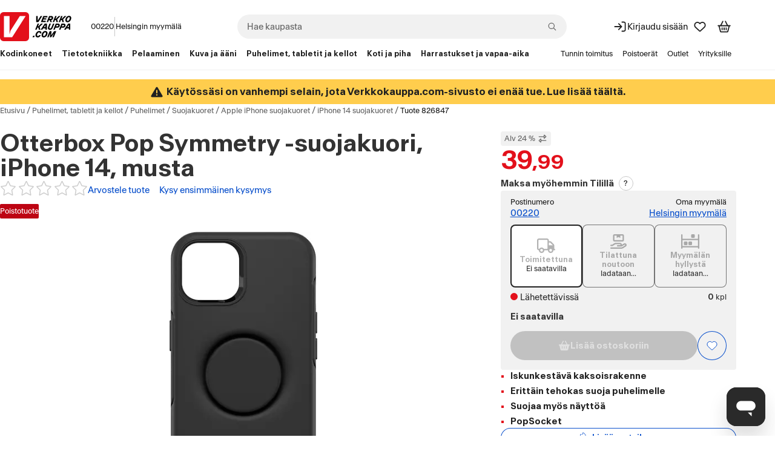

--- FILE ---
content_type: application/javascript; charset=utf-8
request_url: https://www.verkkokauppa.com/assets/build/2628.17f748411a.js
body_size: 79276
content:
"use strict";(globalThis["__LOADABLE_LOADED_CHUNKS__"]=globalThis["__LOADABLE_LOADED_CHUNKS__"]||[]).push([[2628],{38964:(e,t,n)=>{n.d(t,{G:()=>a,e:()=>i});var r=n(86128);const i=function(e,t,n,i,a){if(void 0===n&&(n=!0),void 0===i&&(i=r.IK.EUR),void 0===a&&(a="Hinta ei sisällä arvonlisäveroa."),!e)return"";const o=(0,r.$g)(e,{symbol:i,thousand:""}),s=n?"":` ${a}`;if(t){return`Hinta nyt ${o}, normaalihinta ${(0,r.$g)(t,{symbol:i,thousand:""})}.${s}`}return`Hinta ${o}.${s}`},a=(e,t)=>{const n=e?Math.round(10*e)/10:null;return n||t?`Arvosana ${n}/5${t?` perustuen ${t} arvosteluun`:""}`:"Ei arvosanaa"}},82183:(e,t,n)=>{n.d(t,{B9:()=>i,Q5:()=>a,jx:()=>o,zN:()=>s});var r=n(43786);const i=(e,t)=>{const n=(n,r)=>{const i=e(n,r);return{...i,payload:t(i.payload)}};return Object.assign(n,{type:e.type,match:e.match}),n},a=function(e,t){let{putStarted:n}=void 0===t?{putStarted:!1}:t;return t=>function*(i){const a=n?e.started(i.payload,i.meta):i;n&&(yield(0,r.yJ)(a));try{const n=yield(0,r.T1)(t,a);yield(0,r.yJ)(e.done({params:a.payload,result:n},a.meta))}catch(t){yield(0,r.yJ)(e.failed({error:t,params:a.payload},a.meta))}}},o=function*(e,t,n){yield(0,r.yJ)(e.started(t,n));const{payload:i,error:a}=yield(0,r.O4)({payload:(0,r.s)(e.done.type),error:(0,r.s)(e.failed.type)});if(a)throw a;return i};function*s(e,t,n,i){let a=!1;const o=[],s={waitTime:100,...i};for(;1;){const{payload:i}=yield(0,r.s)(e);null!=s.fastLaneChecker&&s.fastLaneChecker(i)?yield(0,r.T1)(t,e(i)):(o.push(i),a||(a=!0,yield(0,r.Zy)(function*(){yield(0,r.cb)(s.waitTime);const i=n(o.splice(0,o.length));a=!1,yield(0,r.T1)(t,e(i))})))}}},26251:(e,t,n)=>{n.d(t,{Y:()=>r});const r=()=>"visible"===document.visibilityState},51176:(e,t,n)=>{n.d(t,{W:()=>i,w:()=>a});var r=n(12664);const i=(0,r.Ik)().shape({addressId:(0,r.ai)().when("$noAddresses",(e,t)=>{let[n=!1]=e;return n?t.notRequired():t.positive("Osoite on pakollinen").required("Osoite on pakollinen")}),streetAddress:(0,r.Yj)().when("$noAddresses",(e,t)=>{let[n=!1]=e;return n?t.required("Katuosoite on pakollinen").typeError("Katuosoite on pakollinen"):t.notRequired()}),postCode:(0,r.Yj)().when("$noAddresses",(e,t)=>{let[n=!1]=e;return n?t.required("Postinumero on pakollinen").matches(/^\d{5}$/,"Tarkista postinumero").typeError("Postinumero on pakollinen"):t.notRequired()}),city:(0,r.Yj)().when("$noAddresses",(e,t)=>{let[n=!1]=e;return n?t.required("Toimipaikka on pakollinen").typeError("Toimipaikka on pakollinen"):t.notRequired()})});var a={Existing:"Existing",NotExisting:"NotExisting",ExistingAddingNew:"ExistingAddingNew"}},36249:(e,t,n)=>{n.d(t,{J:()=>A,o:()=>b});var r=n(86532),i=n(47124),a=n(5032),o=n(26960),s=n(88093);const l=(e,t)=>(0,r.B6)({path:e,end:!1,caseSensitive:!1},t),u="Homepage",d="ReviewPages",c="ProductPages",m="SearchResults",p="SavedSearch",h="CheckoutFunnel",f="Outlet",v="Yritysmyynti",y="Careers",g="AccountPages",k="OrderPages",w="ThankYouPage",b=e=>{const t=(e=>{if(/^(\/etusivu|\/[a-z]{2}\/etusivu|\/$|\/[a-z]{2}$)$/.test(e))return u;if(l("/:lang/barcode/:id",e))return g;if(a.K0.reviews.any.matchPath(e))return d;if(l("/:lang/product/list",e))return p;if(l("/:lang/product/:pid",e))return c;if(a.jK.matchPath(e))return m;if(a.H$.matchPath(e)||a.JE.address.matchPath(e)||a.JE.shipmentMethods.matchPath(e)||a.JE.paymentMethods.matchPath(e))return h;if(l("/:lang/outlet",e))return f;if(l("/:lang/yritysmyynti",e))return v;if(l("/:lang/tyopaikat",e))return y;if(a.Y.any.matchPath(e))return g;if(a.JE.confirmedOrder.matchPath(e))return w;if(a.JE.any.matchPath(e))return k;if(l("/:lang/catalog/assortment",e))return"catalog/assortment";const t=a.w.matchPath(e);if(t)return`catalog/${t.params.categorySlug}`;const n=l("/:lang/brand/:slug",e);if(n)return`brand/${n.params.slug}`;const r=l("/:lang/shop/:slug",e);return r?`brand/${r.params.slug}`:e.replace(/\/([a-z]{2})\//,"")})(e),n=(0,i.eK)(e);return`${"fi"===n?"":`${n}/`}${t}`},_=(e,t,n)=>r=>{var i,a,s,l,u,d,c;const m=n[r];return m?{categoryid:null==(i=m.sales_category)?void 0:i.id,categoryname:null==(a=m.sales_category)?void 0:a.name,productcount:t,productid:m.pid,productname:(null==(s=m.href)?void 0:s.split("/")[4])||m.name,productsales:null==(l=m.price)?void 0:l.current,step:e,sv2:null==(u=m.brand)?void 0:u.name,sv5:null==(d=m.campaigns)?void 0:d.map(e=>{let{tags:t}=e;return null==t?void 0:t.join("|")}).filter(o.R).join("|"),sv6:null==(c=m.price)?void 0:c.original}:void 0},A=(e,t,n,r)=>{return e===c||e===d?[(0,s.qQ)(t)].filter(o.R).map(_(1,1,r)).filter(o.R):e===p?(null==(i=t.match(/\/list\/([0-9,]+)/))||null==(i=i[1])?void 0:i.split(",").map(e=>({productid:Number(e)})))??[]:e===h?n.map(e=>{let{pid:t,quantity:n}=e;return _(2,n,r)(t)}).filter(o.R):[];var i}},51216:(e,t,n)=>{n.d(t,{DD:()=>w,GZ:()=>k,Nu:()=>g,Pl:()=>b,Q4:()=>f,Tb:()=>m,ct:()=>p,g7:()=>_,h8:()=>c,lz:()=>d,p6:()=>y,u0:()=>u,y2:()=>A,zz:()=>h});var r=n(86055),i=n(81267),a=n(43580),o=n(5213),s=n(97715);let l;const u=()=>(l||(l=(0,a.dO)("rr")),l()),d=()=>{(0,a.zF)("rr")},c=e=>{try{const t=new URL(e);return t.searchParams.delete("ct"),t.toString()}catch{}},m=function(e,t){return void 0===t&&(t=""),fetch(e,{method:"POST"}).catch(e=>((e,t)=>(r.yz&&console.error(t,e),(0,s.Oz)(e,{RichRelevance:t}),null))(e,t))},p=()=>{if(1){const e=(0,o.EW)("profiles");return(null==e?void 0:e.rrcid)??null}return null},h=()=>{var e;return!!1&&Boolean(null==(e=(0,o.EW)("consents"))?void 0:e.Algonomy)},f=()=>{if(1){const e=(0,o.EW)("privacy");return Boolean(null==e?void 0:e.b2bPiiProcessingAllowed)}return!1},v="rrRcs",y=()=>1?(0,o.EW)(v):0,g=e=>{1&&e&&(0,o.OF)(v,e.replace(/(?:^")|(?:"$)/g,""))},k=()=>{1&&(0,o.a1)(v)},w={am1:["am1"],bottom:["bottom"],_bottom:["_bottom"],header:["header"],noHit:["nohit"],popular:["popular"],promotion01:["promotion_01_01","promotion_01_02","promotion_01_03"],promotion02:["promotion_02_01","promotion_02_02","promotion_02_03"],promotion03:["promotion_03_01","promotion_03_02","promotion_03_03"],promotionTop01:["promotion_top_01"],promoTopNotification:["promo_top_notification"],top:["top"],top1:["top1"],top2:["top2"],top3:["top3"],top4:["top4"],topRatings:["top_ratings"],eol:["eol"],vieworder_bottom:["vieworder_bottom"]},b=[`item_page.${w.promoTopNotification[0]}`,`category_page.${w.promoTopNotification[0]}`],_=e=>Boolean(e)&&"products"in e&&e.products.length>0,A=e=>_(e)?null==e?void 0:e.products.map(e=>{let{pid:t}=e;return(0,i.YR)(t)}):[]},93683:(e,t,n)=>{n.d(t,{R:()=>i});var r=n(50620);const i=e=>{let{baseUrl:t,options:n}=e;return async e=>{let{url:i,options:a}=e;try{return{data:await(0,r.Ud)(`${t}/${i}`,{...n,...a})}}catch(e){return{error:e}}}}},59222:(e,t,n)=>{n.d(t,{C:()=>r});const r=e=>{switch(e){case"paid":return"Maksettu";case"partially_paid":return"Maksettu osittain";default:return"Avoinna"}}},52689:(e,t,n)=>{n.d(t,{CS:()=>m,E1:()=>c,E6:()=>o,EY:()=>a,FG:()=>p,R3:()=>u,ln:()=>l,nb:()=>d,oJ:()=>s,y1:()=>i});var r=n(26960);const i=function(e,t,n){return void 0===n&&(n=1),Array(Math.floor((t-e)/n)+1).fill(void 0).map((t,r)=>e+r*n)},a=(e,t,n)=>{const r=e.slice();return r.splice(t,0,n),r},o=(e,t)=>{const n=e.slice(),r=n.splice(t,1);return[n,r[0]]},s=(e,t,n)=>{const r=e.slice();return r.splice(n,0,r.splice(t,1)[0]),r},l=(e,t)=>{const n=[];let r=0;const i=e.length;for(;r<i;)n.push(e.slice(r,r+=t));return n},u=e=>{const t=e.slice();let n,r,i;for(i=t.length-1;i>0;i--)n=Math.floor(Math.random()*(i+1)),r=t[i],t[i]=t[n],t[n]=r;return t},d=(e,t)=>{const n=new Set(e),r=new Set(t);return n.size===r.size&&[...n].every(e=>r.has(e))},c=e=>Boolean(e&&Array.isArray(e)&&e.length>0),m=e=>Array.from(new Set(e)),p=e=>(Array.isArray(e)?e:[e]).filter(r.R)},79011:(e,t,n)=>{n.d(t,{Dm:()=>i});const r=`/fonts/${"6d5d9da2"}`,i=`/favicon.${"6d5d9da2"}.ico`,a=`${r}/antarctica`;[{family:"GTPlanar",src:`${`${r}/gtplanar`}/gtplanar`,weight:900,display:"fallback"},{family:"Antarctica",src:`${a}/antarctica-regular`,weight:400},{family:"Antarctica",src:`${a}/antarctica-regular-italic`,weight:400,style:"italic"},{family:"Antarctica",src:`${a}/antarctica-semibold`,weight:600}].map(e=>{let{family:t,src:n,weight:r,style:i,display:a="swap"}=e;return`\n@font-face {\n   font-family: '${t}'; ${i?`font-style: ${i};`:""} font-weight: ${r};\n   src: url('${n}.woff2') format('woff2'), url('${n}.woff') format('woff');\n   font-display: ${a};\n}`}).join("\n")},84013:(e,t,n)=>{n.d(t,{OU:()=>s,QX:()=>o,ZI:()=>l,yb:()=>u});var r=n(49245),i=n(86128),a=n(5032);const o=2,s=[1,o],l=(e,t,n)=>{const r=!0===e.products[t.pid],i=a.HS.product.generatePath({pid:t.pid,assortmentId:e.id,language:n});return{...t,assortmentHref:i,href:r?i:t.href}},u=(e,t)=>{var n;if(null==e||!e.assortmentHref)return{title:""};const{sales_category:a,images:o,name:s,price:l,pid:u}=e,d=(null==l?void 0:l.current)??0,c=d>0,m=(0,r.I6)(e,t),p=o.slice(0,5).map(e=>e.orig),h=(null==a||null==(n=a.path)?void 0:n.map(e=>{let{name:t}=e;return t}))??[],f=h.concat(s);return{socialImages:p,...!e.active&&{robots:"noindex"},...m&&c&&{socialProduct:{availability:m,condition:"new",price:{amount:d.toFixed(2),currency:"EUR"},retailer_item_id:String(u)},socialType:"product.item"},socialTitle:s?`${s}${c?` ${(0,i.$g)(d)}`:""}`:"",title:f}}},90076:(e,t,n)=>{n.d(t,{a9:()=>v,tl:()=>S,pw:()=>E,N5:()=>$,Df:()=>P,xH:()=>R,h5:()=>x,V:()=>C,_T:()=>L,GG:()=>D,vO:()=>y,iM:()=>M,oO:()=>F,Oj:()=>O,b_:()=>B,zU:()=>j,j0:()=>w,mI:()=>T,Sf:()=>N,Xl:()=>b,kR:()=>U,OJ:()=>q,b1:()=>A,CS:()=>_});var r=n(26251),i=n(51216),a=n(51336);const o=1?window.atob:0,s=1?window.btoa:0;var l=n(96657),u=n(38658),d=n(81267),c=n(21169),m=n(5213),p=n(36121),h=n(97715),f=n(27357);const v=["account","csrf","track"],y="root.server",g=function(e){return void 0===e&&(e=0),{passwordChangeRequired:!(1&~e),captchaRequired:!(2&~e),hasAssortment:!(4&~e),hasCustomPrices:!(8&~e),hasClosedAssortment:!(16&~e)}},k=(e,t)=>((null==e?void 0:e.exp)??0)>t,w=(e,t,n)=>{const r=(e=>Math.ceil((Date.now()-e)/1e3))(n);return{...t,...e,flags:g(null==e?void 0:e.flags),isLoggedIn:k(e,r),isRecognized:k(t,r)}},b=e=>{if(!(0,r.Y)())return!1;if("account"!==e.aud&&"track"!==e.aud)return!1;const t=Math.ceil((Date.now()-(__TIMEDIFF__??0))/1e3),n=e.iat??0,a=e.exp??0;if("track"===e.aud&&t>a)return!1;return t>(e.isLoggedIn&&!(0,i.ct)()?n+60:(n+a)/2)},_=e=>{var t,n;"string"==typeof(null==e||null==(t=e.profiles)?void 0:t.tjcid)&&(0,h.YU)(null==(n=e.profiles)?void 0:n.tjcid);return(0,m.a8)("profiles",(null==e?void 0:e.profiles)??{})},A=async e=>{try{const t=v.filter(t=>t in e);await Promise.all(t.map(t=>(0,p.WG)(t,e[t])));return(await Promise.all(t.map(e=>(0,p.PT)(e)))).filter(e=>Boolean(e)).length===t.length}catch(e){return u.A.error({error:e},"[LocalStorageError] updating tokens failed"),!1}},S=["FI","AX","VK"],$=0,E=1,P=3,I=[$,E,2,P,9],j=e=>{if(["string","number"].includes(typeof e)){const t=(0,d.YR)(e);if((e=>Number.isFinite(e)&&I.includes(e))(t))return t}return $},T=e=>void 0!==e&&[E,P].includes(e),O=e=>t=>e instanceof l.d1&&e.isUserFriendlyMessage?t(y,{type:e.response.status,message:e.message}):e instanceof a.B1?t("reCaptchaResponse",{type:"recaptcha",message:"Varmennus on pakollinen."}):e instanceof l.v7?t(y,{type:"localStorage",message:"Kirjautumistietojen tallennus selaimen paikalliseen tallennustilaan epäonnistui."}):t(y,{type:"unknown",message:"Sisäänkirjautuminen epäonnistui."}),M=e=>(t,n)=>{if(e instanceof l.d1)return t(y,{type:e.response.status,message:e.message});if(e instanceof l.bT)return t(y,{message:e.message});if(e instanceof l.v7)return t(y,{type:"localStorage",message:"Kirjautumistietojen tallennus selaimen paikalliseen tallennustilaan epäonnistui."});if(e instanceof a.gH)for(const i of e.errors){var r;const e=(null==(r=i.messageCode)?void 0:r.split("/")[2])??y,a="phone"===e?"phoneMobile":e;t(n.includes(a)?a:y,{message:i.message})}};var x={Facebook:"fb",Google:"google",Microsoft:"msal",EntraID:"msalciam",Account:"account"},R={Password:"password",Otp:"otp",Sms:"sms",Oauth:"oauth",Jwt:"jwt"},C={Reset:"reset",Otp:"otp"},L={Email:"email",Sms:"sms"},D={Started:"started",Pending:"pending",Done:"done",Failed:"failed"};function N(e){try{const t=(0,c.ZA)(o(e));return"next"in t&&(t.next=(0,f.fy)(t.next)),t}catch{return{}}}function U(e){try{return s(JSON.stringify(e))}catch{return""}}const B=e=>"user_denied"===e?"Et antanut lupaa kirjautumiseen":"Sisäänkirjautuminen ei onnistunut",q=e=>{try{const[t,...n]=o(e).split("|"),r=encodeURIComponent(n.join("")),i=t;if(!i||!r)throw new Error("Invalid payload");return{provider:i,token:r}}catch(e){return u.A.error({error:e},"Failed to unpack token payload"),{provider:null,token:""}}},F=e=>{if(e.requireCaptcha)throw new a.B1("Recaptcha is required",{cause:e});if(e.migrateUser){if(e.user)throw new a.F$("User migration required",{user:e.user});throw new a.mj("User migration required, but user data missing")}if(e.registerUser){if(e.user)throw new a.Et("User registration required",{user:e.user});throw new a.mj("User registration required, but user data missing")}}},51336:(e,t,n)=>{n.d(t,{At:()=>s,B1:()=>m,Et:()=>h,F$:()=>p,az:()=>u,gH:()=>a,iU:()=>c,kB:()=>l,lR:()=>i,mj:()=>o,rZ:()=>d});var r=n(54135);class i extends r.e{constructor(e,t){super(e??"Unknown error",t),Object.defineProperty(this,"name",{value:"AuthError"})}}class a extends i{constructor(e,t){super("Auth errors",t),this.errors=e,Object.defineProperty(this,"name",{value:"AuthErrors"})}}class o extends i{constructor(e,t){void 0===e&&(e="Federated login error"),super(e,t),Object.defineProperty(this,"name",{value:"FederatedLoginError"})}}class s extends o{constructor(e,t){void 0===e&&(e="User cancelled login or did not fully authorize"),super(e,t),Object.defineProperty(this,"name",{value:"UserCancelledLoginError"})}}class l extends o{constructor(e,t){void 0===e&&(e="Insufficient permissions"),super(e,t),Object.defineProperty(this,"name",{value:"InsufficientPermissionsError"})}}class u extends o{constructor(e,t){void 0===e&&(e="Popup prevented"),super(e,t),Object.defineProperty(this,"name",{value:"PopupPreventedError"})}}class d extends o{constructor(e,t){void 0===e&&(e="unknown"),super(e,t),this.message=e,Object.defineProperty(this,"name",{value:"TenantError"})}}class c extends o{constructor(e,t){void 0===e&&(e="unknown"),super(e,t),this.message=e,Object.defineProperty(this,"name",{value:"AadSsoLoginError"})}}class m extends i{constructor(e,t){void 0===e&&(e="Recaptcha required"),super(e,t),Object.defineProperty(this,"name",{value:"RecaptchaRequiredError"})}}class p extends i{constructor(e,t){void 0===e&&(e="User migration required");const{user:n,...r}=t||{};super(e,r),this.user=n,Object.defineProperty(this,"name",{value:"UserMigrationRequiredError"})}}class h extends i{constructor(e,t){void 0===e&&(e="User registration required");const{user:n,...r}=t||{};super(e,r),this.user=n,Object.defineProperty(this,"name",{value:"UserRegistrationRequiredError"})}}},99967:(e,t,n)=>{n.d(t,{s:()=>K,Z:()=>G});var r=n(90076),i=n(27189),a=n(86055),o=n(5032),s=n(88285),l=n(51336);const u="email,first_name,last_name,name",d="public_profile,email",c=3e3;let m;const p=async e=>{if("undefined"==typeof window)throw new Error("Facebook SDK can only be loaded in browser.");return m||(m=await new Promise((e,t)=>{var n;let r;function i(){r&&clearTimeout(r)}window.fbAsyncInit=function(){i(),FB?e(FB):t(new Error("Facebook SDK was loaded but FB global object is missing."))};const a=document.getElementsByTagName("script")[0],o=document.createElement("script");o.id="facebook-jssdk",o.async=!0,o.onerror=function(){i(),t(new l.mj("Facebook SDK could not be loaded: server unavailable or script is blocked."))},o.onload=i,o.src="https://connect.facebook.net/fi_FI/sdk.js",null==(n=a.parentNode)||n.insertBefore(o,a),r=setTimeout(function(){i(),t(new l.mj(`Facebook SDK did not load in ${c} ms.`))},c)}),m.init({appId:e,cookie:!1,version:"v19.0",xfbml:!1}),m)},h=function(e,t,n,r){void 0===n&&(n="");let{version:i="v19.0",reAuthorize:a=!1}=void 0===r?{}:r;return`https://www.facebook.com/${i}/dialog/oauth?client_id=${encodeURIComponent(e)}&redirect_uri=${encodeURIComponent(t)}&response_type=code&scope=${encodeURIComponent(d)}&state=${encodeURIComponent(n)}${a?"&auth_type=reauthorize":""}`};var f=n(6765);let v,y;const g=()=>{if(!y)throw new Error("API is not loaded");return y},k=e=>{y=e},w=()=>{v=void 0},b=()=>v?Promise.resolve({...v}):new Promise((e,t)=>{try{google.accounts.id.initialize({client_id:g(),callback:t=>{v=(e=>{const t=(0,f.A)(e.credential);if(!t)throw new Error("Error while parsing credentials");return{...t,jwt:e.credential}})(t),e(v)},auto_select:!1,cancel_on_tap_outside:!0,use_fedcm_for_prompt:!0,use_fedcm_for_button:!0})}catch(e){t(new l.mj("Google Identity Service is not loaded",{cause:e}))}}),_=async e=>{if(e)try{if(await(async e=>new Promise((t,n)=>{if(document.querySelector(`script[src="${e.href}"]`))return t(!1);const r=document.createElement("script");r.src=e.href,r.async=!0,r.onload=()=>t(!0),r.onerror=e=>n(e),document.head.appendChild(r)}))(new URL("https://accounts.google.com/gsi/client")),google)return k(e),google}catch(e){throw new l.mj("Error while loading Google Identity Service",{cause:e})}},A=e=>{if(null==e||!e.jwt)throw new l.mj("Käyttäjätietojen hakeminen epäonnistui");return{jwt:e.jwt,provider:r.h5.Google,first_name:e.given_name??"",last_name:e.family_name??"",name:e.name??"",email:e.email,id:e.sub}};var S=n(38658);const $=["user.read","profile","email"],E="sessionStorage";const P=new class{constructor(){this.apps={}}getIdentifier(e){return`${e.clientId}${e.tenantId}`}addApi(e,t){this.apps[this.getIdentifier(t)]=e}apiExists(e){return this.getIdentifier(e)in this.apps}getApi(e){return this.apps[this.getIdentifier(e)]}};let I;const j=async function(e,t){if(void 0===t&&(t=location.origin),"undefined"==typeof window)throw Error("MSAL SDK can only be loaded in browser.");const{clientId:r,tenantId:i}=e;if(P.apiExists(e))return P;I=I||await n.e(3683).then(n.bind(n,36406));const a=new I.PublicClientApplication({auth:{clientId:r,redirectUri:t,authority:`https://login.microsoftonline.com/${i}`},cache:{cacheLocation:E,storeAuthStateInCookie:!1,claimsBasedCachingEnabled:!0}});return await a.initialize(),P.addApi(a,e),(e=>{const t=`msal.${e}.interaction.status`;if("interaction_in_progress"===window[E].getItem(t))for(const t in window[E])t.includes(`msal.${e}`)&&window[E].removeItem(t)})(r),P},T=(e,t)=>{var n;const{account:r,accessToken:i,idToken:a}=e;if(!r)throw new l.mj("Käyttäjätietojen hakeminen epäonnistui");const[o,...s]=r.name&&r.name.split(" ")||[""];return{accessToken:i,provider:t,first_name:o,last_name:s.join(" "),name:r.name||"",email:null==r||null==(n=r.idTokenClaims)?void 0:n.email,id:r.localAccountId,idToken:a}},O=async(e,t)=>{const n=e.getAllAccounts();if(0===n.length)throw new l.mj("Et ole kirjautuneena sisään Microsoft-tililläsi");return e.getActiveAccount()||e.setActiveAccount(n[0]),e.acquireTokenSilent({scopes:$,authority:`https://login.microsoftonline.com/${t.tenantId}`})},M=function(e,t,n){return void 0===n&&(n=""),`https://login.microsoftonline.com/${e.tenantId}/oauth2/v2.0/authorize?client_id=${encodeURIComponent(e.clientId)}&scope=${encodeURIComponent(["openid",...$].join(" "))}&redirect_uri=${encodeURIComponent(t)}&state=${encodeURIComponent(n)}&response_type=code&response_mode=query`},x=(e,t,n)=>{!async function(){try{P.apiExists(e)||await j(e),await P.getApi(e).acquireTokenRedirect({scopes:$,authority:`https://login.microsoftonline.com/${e.tenantId}`})}catch{((e,t,n)=>{location.href=M(e,t,n)})(e,t,n)}}()},R=async(e,t,n)=>e.acquireTokenPopup({scopes:$,prompt:n,state:t.state,loginHint:t.email}),C=async(e,t)=>{const{tenantInfo:n,provider:r}=t,i=e.getApi(n);try{const e=i.getAllAccounts();if(e.length>1){const e=await R(i,n,"select_account");return T(e,r)}if(1===e.length&&e[0].username===n.email){const e=await O(i,n);return T(e,r)}const t=await R(i,n,"login");return T(t,r)}catch(e){if(e&&["interaction_required","no_tokens_found","login_required"].includes((null==e?void 0:e.errorCode)??"")){const e=await R(i,n,"login");return T(e,r)}if(e&&"popup_window_error"===e.errorCode)throw S.A.warn({error:e},"Browser prevented Microsoft login popup"),new l.az("Selaimesi esti kirjautumis-ikkunan avaamisen",{cause:e});if(e&&"user_cancelled"===e.errorCode)throw new l.At("Sisäänkirjautuminen keskeytetty",{cause:e});throw new l.mj("Sisäänkirjautuminen epäonnistui",{cause:e})}},L=async(e,t)=>{const{tenantInfo:n,provider:r}=t,i=e.getApi(n),a=await O(i,n);return T(a,r)},D=a.KV&&1?"153012051430142":"1080599982004673",N=a.KV&&1?"444839100623-cj2udsbtv8ftdk0tgvq79qefi80o82a6":"262574048918-2vno4nmi5tpkrnmkm8chtsvh1rdc7muo",U={clientId:a.KV&&1?"c4953fa5-73f5-46ad-a29e-37790add1e0e":"2082507f-372c-461b-8a17-e6450a92ced3",tenantId:"common"},B={tenantInfo:U,provider:r.h5.Microsoft},q={id:r.h5.Facebook,method:r.xH.Oauth,label:"facebook",name:"Facebook",type:"b2c"},F={id:r.h5.Google,method:r.xH.Jwt,label:"google",name:"Google",type:"b2c"},z={id:r.h5.Microsoft,method:r.xH.Oauth,label:"microsoft",name:"Microsoft",type:"b2c"},Y={id:r.h5.EntraID,method:r.xH.Oauth,label:"microsoft-ciam",name:"AAD SSO",type:"b2b"},V=[q,F,z,Y],H={[r.h5.Facebook]:{...q,api:!0&&window.FB,getUser:async function(e,t){void 0===t&&(t=!1);const n={scope:d,return_scopes:!0};if(t&&(n["auth_type"]="reauthorize"),!("login"in e))throw new Error("Facebook SDK was not initialized correctly.");const{authResponse:i}=await new Promise(t=>e.login(t,n));return{...await new Promise((t,n)=>{var r;i?-1===(null==i||null==(r=i.grantedScopes)?void 0:r.indexOf("email"))?n(new l.kB):"error"in i?n(new l.mj("Sisäänkirjautuminen epäonnistui",{cause:i.error})):e.api("/me",{fields:u},e=>{"error"in e?n(new l.mj("Sisäänkirjautuminen epäonnistui",{cause:e.error})):t(e)}):n(new l.At("Sisäänkirjautuminen keskeytetty"))}),data_access_expires_at:i.data_access_expiration_time,accessToken:i.accessToken,provider:r.h5.Facebook}},getUserAutoLogin:async e=>{const{authResponse:t,status:n}=await new Promise(t=>e.getLoginStatus(t));return{...await new Promise((r,i)=>{t||i(new l.mj("Sisäänkirjautumeinen keskeytetty",{cause:{authResponse:t,status:n}})),e.api("/me",{fields:u},r)}),accessToken:t.accessToken,provider:"fb"}},loadAPI:()=>p(D),redirect:function(){for(var e=arguments.length,t=new Array(e),n=0;n<e;n++)t[n]=arguments[n];return((e,t,n,r)=>{location.href=h(e,t,n,r)})(D,...t)},getRedirectUrl:function(){for(var e=arguments.length,t=new Array(e),n=0;n<e;n++)t[n]=arguments[n];return h(D,...t)}},[r.h5.Google]:{...F,loadAPI:()=>_(N),getUser:async()=>{const e=A(await b());return w(),e},getUserAutoLogin:async()=>{const e=A(await(async()=>{if(!google)throw new Error("Google Sign In Library is not loaded.");const e=b();return google.accounts.id.prompt(),await e})());return w(),e},renderButton:(e,t,n,r)=>{try{b().then(n),r||google.accounts.id.prompt(),google.accounts.id.renderButton(e,t)}catch(e){console.log("Error while rendering google button",e)}}},[r.h5.Microsoft]:{...z,getUser:e=>C(e,B),getUserAutoLogin:e=>L(e,B),loadAPI:()=>j(U,`${window.location.origin}${o.Om.main.generatePath({language:s.RA})}`),redirect:function(){for(var e=arguments.length,t=new Array(e),n=0;n<e;n++)t[n]=arguments[n];return x(U,...t)},getRedirectUrl:function(){for(var e=arguments.length,t=new Array(e),n=0;n<e;n++)t[n]=arguments[n];return M(U,...t)}},[r.h5.EntraID]:e=>e?{...Y,getUser:t=>C(t,{tenantInfo:e,provider:r.h5.EntraID}),getUserAutoLogin:t=>L(t,{tenantInfo:e,provider:r.h5.EntraID}),loadAPI:()=>j(e,`${window.location.origin}${o.Y.login.redirect.generatePath({language:s.RA})}`),redirect:function(){for(var t=arguments.length,n=new Array(t),r=0;r<t;r++)n[r]=arguments[r];return x(e,...n)},getRedirectUrl:function(){for(var t=arguments.length,n=new Array(t),r=0;r<t;r++)n[r]=arguments[r];return M(e,...n)}}:null,[r.h5.Account]:{id:r.h5.Account,getUser:i.AE,loadAPI:i.AE,redirect:i.AE,label:"account",method:r.xH.Password,name:"Verkkokauppa.com",type:"b2c"}},G=e=>e?V.filter(t=>t.type===e):V,K=(e,t)=>{const n=e&&H[e];return"function"==typeof n?n(t):n||null}},49245:(e,t,n)=>{n.d(t,{CL:()=>T,EY:()=>z,I6:()=>c,IE:()=>H,KX:()=>f,Md:()=>O,N7:()=>F,QG:()=>U,Tv:()=>R,Tw:()=>h,Vu:()=>_,Vz:()=>L,Ws:()=>Y,aV:()=>D,ap:()=>B,be:()=>k,fw:()=>y,hW:()=>b,iC:()=>p,ie:()=>C,mO:()=>S,mg:()=>M,pT:()=>P,q:()=>A,qY:()=>v,r6:()=>E,vh:()=>q,wr:()=>I,x3:()=>d,yU:()=>V});var r=n(76308),i=n(79830),a=n(96774),o=n(81267),s=n(59079),l=n(16947),u=n(26960);const d=(e,t)=>{var n;return e.active&&e.price.current?(null==t||null==(n=t.status)?void 0:n.schema)??null:"Discontinued"},c=(e,t)=>{var n;return e.active?(null==t||null==(n=t.status)?void 0:n.og)??null:"out of stock"},m={isAvailable:!1,isPurchasable:!1,stock:0,stockStatus:"exact",minEstimate:null,maxEstimate:null},p={shipment:m,pickup:m,stores:{isAvailable:!1,isPurchasable:!1,stock:0,stockStatus:"exact"},warehouse:{stock:0,stockStatus:"exact"}},h=function(e,t,n,i){var a,o,s;return void 0===n&&(n=null),"pickup"===t&&(0,r.G7)(n)?(null==e||null==(o=e.stocks)||null==(o=o.pickup)?void 0:o[n])??p.pickup:"stores"===t&&(0,r.lC)(n)?(null==e||null==(s=e.stocks)||null==(s=s.stores)?void 0:s[n])??p.stores:i?p.shipment:(null==e||null==(a=e.stocks)?void 0:a.shipment)??p.shipment},f=function(e,t){void 0===t&&(t=null);const n=(0,r.kz)(t)?r.rV:t;return h(e,"stores",n,!0)},v=e=>{switch(e){case"immediately":return"green";case"preorder":case"delayed":return"yellow";case"unavailable":default:return"grey";case"unknown":return"lightGrey"}},y=e=>{switch(v(e)){case"green":return"vihreä";case"yellow":return"keltainen";case"red":return"punainen";case"lightGrey":return"vaalean harmaa";default:return"harmaa"}},g={above:"yli",below:"alle"},k=function(e,t){if(void 0===t&&(t=!0),null==e||!e.stock)return t?"0":"-";const n=e.stockStatus&&g[e.stockStatus];return n?`${n} ${e.stock}`:`${e.stock}`},w=function(e,t,n,r){var i;void 0===t&&(t=1),void 0===n&&(n=null),void 0===r&&(r="shipment");const o=h(e,r,n);return e&&0!==Object.keys(e).length?o.isPurchasable?null!=(i=e.flags)&&i.isPreorder?"preorder":function(e,t){void 0===t&&(t=1);const n="isAvailable"in e?e.isAvailable:null,r="isPurchasable"in e?e.isPurchasable:null,i=(null==e?void 0:e.stock)??0,o=t>1&&i<=25&&"exact"===(null==e?void 0:e.stockStatus),s="minEstimate"in e?e.minEstimate:null,l=Boolean(s&&(0,a.kM)((0,a.E9)(s),"minutes")>60);if(!1===r)return"unavailable";if(null!==n||null!==r){if(r){if(o&&t>i)return"delayed";if(n)return l?"delayed":"immediately"}if(!n)return l?"delayed":"unavailable"}return"unknown"}(o,t):"unavailable":"unknown"},b=function(e,t){return void 0===t&&(t=1),w(e,t,null,"shipment")},_=function(e,t,n){return void 0===n&&(n=1),w(e,n,t,"pickup")},A=(e,t)=>{if(e&&t!==r.Ts){const n=f(e,t);return Boolean((null==n?void 0:n.isAvailable)&&(null==n?void 0:n.stock)&&n.stock>0)}return!1},S=(e,t)=>{var n;if(!e)return"unknown";if(null!=(n=e.flags)&&n.isElectronic)return"unavailable";if((0,r.lC)(t)){const n=h(e,"stores",t);if(n.isAvailable&&0!==n.stock)return"immediately"}return _(e,t)},$=function(e,t,n,i,s){var u,d,c;if(void 0===t&&(t=1),void 0===s&&(s=!1),!e||"loading"in e&&e.loading)return"Haetaan tietoa";const m=h(e,i,n),p=(null==e||null==(u=e.flags)?void 0:u.isVirtual)??!1,f=(null==m?void 0:m.stock)??0,v=t>1&&f<=25&&"exact"===(null==m?void 0:m.stockStatus),y=s?"tuotepaketti":"tuote",g=s?"tuotepakettia":"tuotetta",k="minEstimate"in m?m.minEstimate??null:null,w="maxEstimate"in m?m.maxEstimate??null:null,b=null!==k?Math.round((0,a.E9)(k).as("days")):null,_=null!==w?Math.round((0,a.E9)(w).as("days")):null,A=k&&w&&0===b&&0===_?(0,o.YX)((0,a.Oh)([k,w],"minutes"),15):(0,r.kz)(n)&&((null==m?void 0:m.stock)??0)>0?15:0,S=A>0?`n. ${A} min`:"Heti";if(null!=e&&null!=(d=e.flags)&&d.isPreorder)return m.isPurchasable?"Ennakkotilaustuote":"Ei saatavilla";if(null!=e&&null!=(c=e.flags)&&c.isInStoresOnly)return"Ei saatavilla";if(null!=e&&e.overrideText)return(0,l.ZH)(e.overrideText);if(p)return"Heti";if(b&&b>=365)return`Avoinna`;if(!m.isPurchasable)return"Ei saatavilla";if(m.isAvailable&&(null===_||0===_)){if(v){const e=t-f;return f<t?`${f} ${1===f?y:g} ${S.toLowerCase()}, ${e} ${1===e?y:g} myöhemmin`:S}return S}return(e=>{let{stock:t,minEstimate:n,maxEstimate:r,isPurchasable:i}=e;if(!i)return"Ei saatavilla";if(null==n||null==r)return"Ei saatavilla";const s=(0,a.E9)(n),l=(0,a.E9)(r),u=(0,o.YR)(t),d=(0,a._A)(s,"round"),c=(0,a._A)(l,"round");if(u>0&&0===d.number)return"Heti";if(0===u&&0===c.number)return"Ei saatavilla";if("seconds"===d.unit&&0===d.number&&"seconds"===c.unit&&0===c.number)return"Heti";const m=a.MD[d.unit],p=a.MD[c.unit];return"minutes"===d.unit&&"minutes"===c.unit?`n. ${(0,o.YX)(d.number+c.number/2,15)} min`:d.unit!==c.unit?`n. ${d.number} ${m} - ${c.number} ${p}`:d.number===c.number?`n. ${d.number} ${m}`:`n. ${d.number}-${c.number} ${m}`})(m)},E=function(e,t,n,r){return void 0===n&&(n=1),void 0===r&&(r=!1),$(e,n,t,"pickup",r)},P=function(e,t,n){return void 0===t&&(t=1),void 0===n&&(n=!1),$(e,t,null,"shipment",n)},I=(e,t)=>{var n,i;if(!t||t===r.pi)return"Ei myymälävalintaa";if(null!=(n=e.flags)&&n.isElectronic)return`Ei saatavilla ${(0,s.qj)((0,r.lv)(t))}`;if((0,r.lC)(t)){const n=h(e,"stores",t);if(n.isAvailable&&n.isPurchasable&&(null===n.stock||void 0===n.stock||0!==n.stock))return`Heti ${(0,s.qj)((0,r.lv)(t))}`}return`${E(e,t,1)} ${(0,s.qj)((0,r.lv)(t,(null==(i=e.flags)?void 0:i.isPickupAllowed)??!0))}`},j=e=>{if(!e)return"";const[t,n]=e.split("/");if(!n)return"";const r=(0,a.E9)(n);return r.years?(0,i.Yq)(t,"year"):r.months?r.months>=3?(0,i.Yq)(t,"quarter-year"):(0,i.Yq)(t,"month-year"):r.weeks?`viikko ${(0,i.Yq)(t,"week-year")}`:r.days?(0,i.Yq)(t,"date"):""},T=e=>null!=e&&e.overrideText?`Toimitus: ${e.overrideText}`:null,O=function(e,t){var n;return void 0===t&&(t=!0),null!=e&&null!=(n=e.flags)&&n.isPreorder?null!=e&&e.releaseEstimate?`${t?"A":", a"}lustava julkaisu ${j(e.releaseEstimate)}`:T(e):null},M=function(e,t){if(void 0===t&&(t=!0),null!=e&&e.data){if(null===e.data.minDays||null===e.data.maxDays)return{};const n=e.data.minDays,r=t?(0,i.U$)(n):0,a=e.data.maxDays;return{maxDays:a+r+(t?(0,i.U$)(a+r):0),minDays:n+r}}return{}},x=e=>{var t;return!e||!1===(null==e||null==(t=e.flags)?void 0:t.isReleased)||Boolean(e.availableAt)||!0===e.unknown},R=(e,t)=>{var n;return t?x(e):x(e)||!0===(null==e||null==(n=e.flags)?void 0:n.isElectronic)},C=e=>{var t,n,r;return!1!==(null==e||null==(t=e.stocks)||null==(t=t.shipment)?void 0:t.isPurchasable)||Boolean((null==e||null==(n=e.flags)?void 0:n.isPickupAllowed)&&Object.keys((null==e||null==(r=e.stocks)?void 0:r.pickup)??[]).some(t=>{var n;return null==e||null==(n=e.stocks)||null==(n=n.pickup)||null==(n=n[t])?void 0:n.isPurchasable}))},L=(e,t)=>{var n,r;return!!e&&(!!e.active&&(!!e.price.current&&(!t||!!C(t)&&!(null!=(n=t.flags)&&n.isInStoresOnly||null!=(r=t.flags)&&r.isSoldOut))))},D=(e,t)=>{var n;return!1===(null==e?void 0:e.active)||!C(t)||!0===(null==t||null==(n=t.flags)?void 0:n.isInStoresOnly)},N={minutes:"minuutissa",hours:"tunnissa"},U=(e,t)=>{var n;if(!e||e.loading)return"Haetaan tietoa";const r=h(e,"pickup",t);if(!r.isPurchasable)return"";if(null!=e&&null!=(n=e.flags)&&n.isPreorder)return e.releaseEstimate?j(e.releaseEstimate):"";if(null!=e&&e.overrideText)return(0,l.ZH)(e.overrideText);const{minEstimate:s,maxEstimate:d}=r,c=(0,u.R)(s)&&(0,a.E9)(s),m=(0,u.R)(d)&&(0,a.E9)(d),p=c?Math.round((0,a.kM)(c,"days")):null,f=m?Math.round((0,a.kM)(m,"days")):null;if(p&&p>=365)return"";if(r.isAvailable&&!p&&!f){const e=s&&d?(0,o.YX)((0,a.Oh)([s,d],"minutes"),15):0;return e>0?`${e} minuutissa`:"Heti"}if(!c||!m)return"";const v=(0,a._A)(c,"round"),y=(0,a._A)(m,"round"),g=N[y.unit];if(g){const e=v.unit===y.unit?v.number:1;return e===y.number?`${e} ${g}`:`${e} - ${y.number} ${g}`}const k=(0,i.og)(),w=k.plus(c),b=k.plus(m);return(0,i.a3)(w,b)},B=(e,t)=>{var n;if(!e||e.loading)return"Haetaan tietoa";const r=h(e,"pickup",t);if(!r.isPurchasable)return"";if(null!=e&&null!=(n=e.flags)&&n.isPreorder)return e.releaseEstimate?`Julkaisun jälkeen, alustavasti ${j(e.releaseEstimate)}`:"";if(null!=e&&e.overrideText)return(0,l.ZH)(e.overrideText);const{minEstimate:s,maxEstimate:d}=r,c=(0,u.R)(s)&&(0,a.E9)(s),m=(0,u.R)(d)&&(0,a.E9)(d),p=c?Math.round((0,a.kM)(c,"days")):null,f=m?Math.round((0,a.kM)(m,"days")):null;if(p&&p>=365)return"";if(r.isAvailable&&!p&&!f){const e=s&&d?(0,o.YX)((0,a.Oh)([s,d],"minutes"),15):0;return e>0?`Noudettavissa ${e} minuuttia tilauksesta`:"Heti"}if(!c||!m)return"";const v=(0,a._A)(c,"round"),y=(0,a._A)(m,"round"),g=N[y.unit];if(g){const e=v.unit===y.unit?v.number:1;return e===y.number?`${e} ${g}`:`${e} - ${y.number} ${g}`}const k=(0,i.og)(),w=k.plus(c),b=k.plus(m);return(0,i.a3)(w,b)},q=e=>null!=e&&e.isPurchasable?null!=e&&e.isAvailable?"green":"yellow":"red",F=e=>null!=e&&e.isPurchasable&&null!=e&&e.isAvailable?"green":"red",z=(e,t)=>{var n,r;return{isNonShippableHazardousMaterial:Boolean(null==t||null==(n=t.flags)?void 0:n.isNonShippableHazardousMaterial),isShippableHazardousMaterial:Boolean(e.vak&&e.vakType&&(null==t||null==(r=t.stocks)||null==(r=r.shipment)?void 0:r.isPurchasable))}},Y="Tilattuna noutoon",V="Toimitettuna",H=(e,t,n)=>{let{minEstimate:r,maxEstimate:s}=e;if(t)return(0,l.ZH)(t);if(!r||!s)return"Ei tiedossa";const u=n?{unitDisplay:"short"}:void 0,d=(0,a.E9)(r),c=(0,a.E9)(s),m=(0,a._A)(d,"round"),p=(0,a._A)(c,"round");return"minutes"===m.unit&&"minutes"===p.unit?(0,i.JF)({minutes:(0,o.YX)(m.number+p.number/2,15)},void 0,u):("months"===p.unit&&"weeks"===m.unit&&m.number>=4&&(m.unit="months",m.number=Math.min(Math.round((0,a.kM)(d,"months")),p.number)),m.unit!==p.unit?`${(0,i.JF)({[m.unit]:m.number},void 0,u)} – ${(0,i.JF)({[p.unit]:p.number},void 0,u)}`:m.number===p.number?(0,i.JF)({[m.unit]:m.number},void 0,u):`${m.number}–${(0,i.JF)({[p.unit]:p.number},void 0,u)}`)}},79379:(e,t,n)=>{n.d(t,{u:()=>r});const r=(0,n(43580).dO)("bv")},35366:(e,t,n)=>{n.d(t,{R:()=>r});const r=(e,t)=>(null==navigator.sendBeacon?void 0:navigator.sendBeacon(e,t))??!1},48270:(e,t,n)=>{n.d(t,{h:()=>s,l:()=>o});var r=n(86328),i=n(81267);const a="CSS"in n.g&&"supports"in CSS&&CSS.supports("scroll-behavior","smooth"),o=function(e,t){return void 0===t&&(t={}),new Promise(n=>{if(null==e)return n();requestAnimationFrame(()=>{const o=e instanceof HTMLElement&&e,s=o&&"getBoundingClientRect"in o?(0,r.z)()+o.getBoundingClientRect().top+(0,i.YR)(t.top):"number"==typeof e&&e||0;t.focus&&o&&"focus"in o&&o.focus({preventScroll:!0}),a&&t.behavior?window.scrollTo({left:0,top:s,behavior:t.behavior}):window.scrollTo(0,s),n()})})},s=function(e,t){if(void 0===t&&(t={}),null==e)return;let n=0,i=0;if(e instanceof HTMLElement){const{height:t,y:r}=e.getBoundingClientRect();n=r,i=window.innerHeight-r-t}if(n>0&&i>0)return;const a=Math.abs(e instanceof HTMLElement?n:e-(0,r.z)())<window.innerHeight?{...t,behavior:"smooth"}:t;o(e,a)}},84516:(e,t,n)=>{n.d(t,{p:()=>i});var r=n(5032);const i=(e,t)=>r.dV.generatePath({brandSlug:e,language:t})},84782:(e,t,n)=>{n.d(t,{E:()=>a,J:()=>o});var r=n(27189),i=n(5032);const a=(e,t,n)=>{const a=[{label:"Etusivu",to:i.Cg.generatePath({language:t})}].concat(e),o=n&&i.zA.matchPath(n),s=n&&i.w.matchPath(n);return(o&&"products"===o.params.tab||s&&"products"===s.params.tab)&&a.push({label:r.NM,to:n}),a},o=(e,t)=>{var n;const r="Etusivu"===(null==(n=e[0])?void 0:n.label)?e.slice(1):e;return[{label:"Etusivu",to:i.Cg.generatePath({language:t})}].concat(r)}},45409:(e,t,n)=>{n.d(t,{JJ:()=>l,PU:()=>u,Vp:()=>d,i0:()=>m,pG:()=>s,s:()=>h,t7:()=>c,vD:()=>o,x7:()=>i,xr:()=>a});var r=n(56065);const i="smallPhone",a="phone",o="smallPhoneLandscape",s="phoneLandscape",l="tabletLandscape",u="smallDesktop",d="desktop",c="largeDesktop",m="xLargeDesktop",p=Object.keys(r.breakpoint.width).sort((e,t)=>r.breakpoint.width[e]-r.breakpoint.width[t]),h=p.reduce((e,t,n)=>{const i=0===n?0:r.breakpoint.width[t],a=n+1>=p.length?void 0:r.breakpoint.width[p[n+1]]-1;return{...e,[t]:"undefined"==typeof window?void 0:window.matchMedia(`${i>0?`(min-width: ${i}px)`:""}${i>0&&a?" and ":""}${a?`(max-width: ${a}px)`:""}`)}},{})},76308:(e,t,n)=>{n.d(t,{AR:()=>u,EE:()=>I,G$:()=>S,G7:()=>g,GC:()=>i,Ib:()=>$,NQ:()=>T,Ts:()=>m,Uo:()=>p,Vx:()=>_,cy:()=>c,dC:()=>R,hK:()=>d,kG:()=>O,kz:()=>b,lC:()=>k,lT:()=>l,lv:()=>j,m:()=>M,nf:()=>C,oZ:()=>o,pi:()=>h,rG:()=>w,rV:()=>a,tH:()=>x,tQ:()=>P,zG:()=>s});var r=n(26960);const i=3,a="js",o="js_lokerikkonouto",s="oul_lokerikkonouto",l="rai_lokerikkonouto",u="pir_lokerikkonouto",d="pir",c="oul",m="pak",p="rai",h="n/a",f=[a,o,s,l,u,d,c,m,p],v=[o,s,l,u],y=[a,d,p,c],g=e=>(0,r.R)(e)&&f.includes(e),k=e=>(0,r.R)(e)&&y.includes(e),w=e=>(0,r.R)(e)&&[h,m,...y].includes(e),b=e=>[a,o].includes(e??""),_=e=>v.includes(e??""),A=[{businessId:a,demoLocations:["jatkasaari"],locationId:6,subLocationId:3,name:"Helsingin myymälä",shortName:"Helsinki",namePickup:"Helsingin 24/7 Noutomyymälä",url:"/fi/myymalat/helsinki",paymentPossible:!0},{businessId:d,demoLocations:["pirkkala"],locationId:9,subLocationId:3,name:"Pirkkalan myymälä",shortName:"Pirkkala",url:"/fi/myymalat/pirkkala",paymentPossible:!0},{businessId:p,demoLocations:["raisio"],locationId:10,subLocationId:3,name:"Raision myymälä",shortName:"Raisio",url:"/fi/myymalat/raisio",paymentPossible:!0},{businessId:c,demoLocations:["oulu"],locationId:3,subLocationId:3,name:"Oulun myymälä",shortName:"Oulu",url:"/fi/myymalat/oulu",paymentPossible:!0},{businessId:m,demoLocations:[],locationId:8,subLocationId:11,name:"Vantaan noutovarasto",shortName:"Vantaa",url:"/fi/noutovarastot/vantaa",paymentPossible:!1},{businessId:h,demoLocations:[],locationId:null,subLocationId:null,name:"",shortName:"",url:"",paymentPossible:!1}],S=[s,l,u],$=A.filter(e=>e.businessId!==m),E=A.map(e=>e.businessId),P=()=>E,I=e=>A.find(t=>t.businessId===e),j=(e,t)=>{const n=I(e);return n&&t&&"namePickup"in n?n.namePickup:(null==n?void 0:n.name)??""},T=e=>{const t=I(e);return(null==t?void 0:t.url)??""},O=e=>{const t=I(e);return(null==t?void 0:t.paymentPossible)??!1},M=e=>{const t=e.split("_").shift();return t&&k(t)?t:null},x=e=>{if(_(e))return e;const t=`${e}_lokerikkonouto`;return _(t)?t:null},R=function(e,t){if(void 0===t&&(t=!1),e===h)return"Valitse toimipiste";const n=I(e);return n?t?n.shortName:n.name:""},C=e=>{var t;return null==(t=A.find(t=>t.shortName===e||t.name===e))?void 0:t.businessId}},34474:(e,t,n)=>{n.d(t,{JY:()=>o,SH:()=>i,wo:()=>a});const r=["Enter"," "],i=e=>{const t=e.target;!e.defaultPrevented&&"button"===t.getAttribute("role")&&e.key in r&&(e.preventDefault(),t.click())},a=e=>{e.preventDefault()},o={onDragStart:a,onKeyPress:i,role:"button",tabIndex:0}},14299:(e,t,n)=>{n.d(t,{Gu:()=>i,bP:()=>o,r0:()=>a});var r=n(79830);const i="walley-zero-interest",a=e=>Array.isArray(e)?e.includes(i):e.campaign===i,o=function(e,t,n){void 0===n&&(n=!1);const i=(0,r.og)(),a=e?(0,r.og)(e):null,o=t?(0,r.og)(t):null;return!!a&&(a&&a>i?n:Boolean(a<=i&&(!o||o>i)))}},59108:(e,t,n)=>{n.d(t,{BD:()=>T,C5:()=>ce,CI:()=>ge,DQ:()=>te,E5:()=>le,ET:()=>B,FK:()=>oe,F_:()=>M,I9:()=>ne,IQ:()=>Q,M1:()=>R,OK:()=>we,Om:()=>H,Pg:()=>j,QV:()=>q,R3:()=>pe,TH:()=>N,TQ:()=>O,Uw:()=>he,VO:()=>L,Xo:()=>_,Z6:()=>k,ZO:()=>z,_l:()=>w,aq:()=>I,bM:()=>_e,d:()=>fe,d3:()=>D,fR:()=>ae,iO:()=>K,jD:()=>ke,mt:()=>ye,ne:()=>V,qE:()=>Y,qP:()=>de,qT:()=>re,qV:()=>x,qc:()=>ie,t3:()=>P,u2:()=>W,v3:()=>C,w2:()=>be,wI:()=>f,wy:()=>U,xw:()=>G,yo:()=>b});var r=n(60644),i=n(64221),a=n(40866),o=n(69252),s=n(79830),l=n(63529),u=n(38658),d=n(21169),c=n(18492),m=n(87291),p=n(5213),h=n(26960);const f=15,v=300,y=12*v*24*14,g=()=>{(0,p.OF)("cart",{})},k=()=>(0,p.EW)("cart"),w=()=>{var e;return(null==(e=k())?void 0:e.cartUuid)??null},b=e=>{let{cart:t,cartString:n,cartUuid:r,isAuthed:i,modifiedAt:a}=e;(e=>{(0,p.OF)("cart",e)})({...t,cartString:n,cartUuid:r,isAuthed:Boolean(i),timestamp:Math.floor(Date.now()/1e3),modifiedAt:a})},_=function(e){void 0===e&&(e=!1);const t=k();if(t&&(0,a.H)(t)){const n=e?y:v;t.timestamp+n<Math.floor(Date.now()/1e3)&&g()}else g()},A=/validator\/cart/,S={notification:{"validator/cart/item/exceeds_max_amount":"Tuotetta on ostoskorissa jo suurin sallittu määrä","validator/cart/item/invalid_quantity":"Tuotetta on ostoskorissa jo suurin sallittu määrä","validator/cart/item/order_separately":"Ostoskorissa on tuote, jota ei voi tilata muiden tuotteiden kanssa.","validator/cart/item/order_linked":"Tuotetta %name% ei lisätty koriin, koska sitä ei voi tilata ilman siihen liittyvää asennettavaa tuotetta","validator/cart/item/amount_not_available":"Tuotetta ei voitu lisätä koriin haluamaasi määrää.","validator/cart/item/not_in_assortment":"Et voi lisätä tuotetta ostoskoriin, sillä se ei kuuluu omaan valikoimaasi.","validator/cart/item/export_product_unavailable_for_customer":"Ostoskorissa on tuote, jota ei voida myydä. Lisätietoja export@verkkokauppa.com.","validator/cart/item/intra_community_sale_product_unavailable_for_customer":"Tuotteen tilaaminen estetty yhteisömyynnissä. Kysy lisää export@verkkokauppa.com","validator/cart/item_only_via_pickup":"Tuotetta ei voi ostaa verkosta."},item:{"validator/cart/item/invalid_quantity":"Tuotetta ei voi tilata pyydettyä määrää","validator/cart/item/amount_not_available":"Tuotetta ei ole saatavilla pyydettyä määrää","validator/cart/item/order_separately":"Tuotetta ei voi tilaa toisten kanssa","validator/cart/item/order_linked":"Tuotetta %name% ei lisätty koriin, koska sitä ei voi tilata ilman siihen liittyvää asennettavaa tuotetta","validator/cart/item/exceeds_max_amount":"Tuotetta on ostoskorissa jo suurin sallittu määrä"}},$=["validator/cart/item/normal_sales_blocked","validator/cart/item/only_via_pickup","validator/cart/item_only_via_pickup","validator/cart/item/amount_not_available","validator/cart/item/invalid_quantity","validator/cart/item/invalid_warehouse","validator/cart/bundle_overlap_not_allowed","validator/cart/item/order_separately","validator/cart/item/order_linked","validator/cart/item/reservation_pool_full","validator/cart/item/exceeds_max_amount","validator/cart/age_requirement_not_met","validator/cart/item/not_in_assortment","validator/cart/item/export_product_unavailable_for_customer","validator/cart/item/intra_community_sale_product_unavailable_for_customer"],E=["validator/cart/item/order_separately"],P=(e,t)=>{let{error:n,name:r=""}=e;var i;return A.test(n)?(null==(i=S[t])||null==(i=i[n])?void 0:i.replace("%name%",r))||`Tuntematon virhe`:n.replace(/^Product (\d+) can be ordered up to (\d+)\.$/,"Valitsemaasi tuotetta voi ostaa enintään $2 kpl.").replace(/^Cart item .* can only be delivered via store pickup\.$/,"Tuote on myymälätuote.").replace(/^Product (\d+) requested amount (\d+) not available\.$/,"Tuotetta ei ole saatavilla $2 kappaletta.").replace("%name%",r)},I=e=>{let{errors:t,type:n="item"}=e;const r=t.reduce((e,t)=>{const r=P(t,n),i=t.error;return A.test(i)?e.validator.push({messageCode:i,message:r}):e.translated.push({message:r}),e},{validator:[],translated:[]});return r.validator.length>0?(e=>{const t=[];e.forEach(e=>-1!==$.indexOf(e.messageCode??"")&&t.push($.indexOf(e.messageCode??"")));const n=e[t.indexOf(Math.min.apply(Math,t))]||{message:"Tuntematon virhe"};return{...n,isWarning:-1!==E.indexOf(n.messageCode??"")}})(r.validator):r.translated[0]},j="cart",T="address",O="shipment",M="payment",x="confirmed",R={[j]:"cart",[T]:"address",[O]:"shipment-method",[M]:"payment-method",[x]:"confirmed"},C=e=>(e=>void 0!==e&&[j,T,O,M,x].includes(e))(e)?e:j,L="validator/customer/missing_phone_number",D="validator/address/missing_phone_number",N="validator/payment/remove_not_allowed",U="validator/payment/collector/billing_address_not_set",B="validator/cart/age_requirement_not_met",q="validator/order/age_requirement_not_met",F={"validator/cart/item_only_via_pickup":"Tuotetta ei voi ostaa verkosta.","validator/cart/reservation_pool_full":"Liian moni asiakas yrittää tilata samaa tuotetta kerralla.\nKokeile hetken kuluttua uudelleen.","validator/cart/campaign_product_edit":"Kampanjatuotteen lukumäärää ei voi muokata","validator/cart/item/exceeds_max_amount":"Koriin on lisätty tuotetta %productId% enemmän kuin on suurin sallittu määrä","validator/cart/item/amount_not_available":"Korissa on tuote jota ei ole saatavilla korissa pyydettyä määrää.","validator/cart/item/order_separately":"Ostoskorissa on tuote, jota ei voi tilata muiden tuotteiden kanssa.","validator/cart/item/order_linked":"Tuotetta %name% ei lisätty koriin, koska sitä ei voi tilata ilman siihen liittyvää asennettavaa tuotetta","validator/cart/item/invalid_quantity":"Ostoskorissa on tuote, jota on virheellinen määrä.","validator/cart/item/export_product_unavailable_for_customer":"Ostoskorin tuote %productId% ei ole saatavilla","validator/cart/item/intra_community_sale_product_unavailable_for_customer":"Tuotteen tilaaminen estetty yhteisömyynnissä",[B]:"Ostoskori sisältää tuotteita, jotka vaativat ostajan iän tarkistamisen.","validator/order/cart_empty":"Ostoskori on tyhjä.","validator/cart/cart_empty":"Ostoskori on tyhjä.","validator/cart/limit_exceeded":"Tilauksen hinta ylittää sinulle asetetun rajan. Näet maksurajasi tilinhallintasivulla.","validator/cart/item/could_not_add_item":"Kaikkia tuotteita ei voitu lisätä ostoskoriin.",[q]:"Ikäraja ei täytä vaatimuksia.","validator/customer/addressid_not_set":"Toimitusosoitetta ei ole valittu.","validator/customer/not_logged_in":"Asiakastilille ei ole kirjauduttu.","validator/customer/not_set":"Asiakastiliä ei ole valittu.","validator/customer/has_errors":"Asiakastilillä on virheitä.","validator/customer/email_exists":"Sähköpostiosoite on käytössä toisella asiakastilillä.","validator/customer/invalid_address":"Valittu toimitusosoite kuuluu toiselle asiakastilille.","validator/customer/removed_address":"Valittu toimitusosoite on poistettu.","validator/shipment/id_not_set":"Toimitustapaa ei ole valittu.","validator/shipment/point/id_not_set":"Toimituspaikkaa ei ole valittu.","validator/payment/id_not_set":"Maksutapaa ei ole valittu.",[N]:"Maksutavan vaihtaminen ei ole sallittua.","validator/payment/klarna/installment_id_not_set":"Osamaksuerää ei ole valittu","validator/payment/klarna/invalid_installment_id":"Epävalidi osamaksuerä valittuna.","validator/payment/voucher/incompatible_payment_method":"Maksutapa ei ole yhteensopiva lahjakorttien kanssa.","validator/payment/voucher/voucher_incompatible_with_voucher_payment":"Lahjakortteja ei voi maksaa lahjakorteilla. Ole hyvä ja valitse toinen maksutapa.","validator/payment/hp/terms_not_agreed":"Osamaksun sopimusehtoja ei ole hyväksytty.","validator/billing/address/id_not_set":"Laskutusosoitetta ei ole valittu.","validator/billing/address/invalid":"Valittua osoitetta ei voi käyttää laskutusosoitteena.",[U]:"Laskutusosoitetta ei ole valittu.","validator/payment/collector/payment_option_not_set":"Maksuaikaa ei ole valittu.","validator/payment/collector/ebill_intermediary_missing":"Laskutusosoitteesta uupuu verkkolaskuvälittäjän tunnus tai katuosoite.\nVoit lisätä tiedon tilinhallinnassa osoitteeseen.","validator/order/socialsecuritynumber_required":"Sosiaaliturvatunnus on pakollinen.","validator/order/socialsecuritynumber_invalid":"Sosiaaliturvatunnuksessa taitaa olla virhe.","validator/order/max_outlet_product_qty_exceeded":"Outlet-tuotteiden maksimitilausmäärä ylitetty.","validator/order/outlet_product_overlap_not_allowed":"Outlet-tuotteita ei voi tilata muiden tuotteiden kanssa.","order/klarna/unable_to_make_klarna_reservation":"Klarnalla maksua ei pystytty vahvistamaan.\nOle hyvä ja vaihda maksutapaa.","order/lindorff/timeout":"Luottotarkistus epäonnistui yhteysvirheisiin.\nOle hyvä ja kokeile uudestaan myöhemmin.","order/lindorff/exception":"Luottotarkistuksessa virheitä.\nOle hyvä ja vaihda maksutapa.","order/lindorff/invalid_payment_option":"Maksutapavalinnassa virhe.\nOle hyvä ja valitse Apurahan maksuaika uudestaan.","order/lindorff/invalid_arguments":'Asiakastilin tiedoissa kovin harvinaislaatuinen virhe.\nVoit kokeilla ratkaista ongelmaa siirtymällä asiakastilillesi https://www.verkkokauppa.com/fi/account/customer , ja valitsemalla "Muokkaa", tai ottamalla yhteyttä asiakaspalveluun asiakaspalvelu@verkkokauppa.com .',"order/collector/failed_kyc":"Kaikkiin KYC-kysymyksiin ei ole vastattu.",[L]:"Käyttäjätiedoista puuttuu puhelinnumero",[D]:"Valitusta osoitteesta puuttuu puhelinnumero."},z=e=>(F[e.messageCode??""]||e.message||e.messageCode||"Tuntematon virhe.").replace(/%productId%/,`${e.pid??""}`),Y=function(e,t,n){void 0===n&&(n="invalid");try{return e.length>0?(0,r.lF)(e.map(e=>[e.pid,e.quantity]),{isPid:!0},(t?(0,s.og)(t):(0,s.og)()).toJSDate()):""}catch{return n}},V=800,H=5e3,G=(e,t)=>{const n=[...e,...t],r=new Map(n.map(e=>[e.tid,e.pid])),i=e=>e.serviceFor?"number"==typeof e.serviceFor?e.serviceFor:r.get(e.serviceFor)??e.pid:e.pid;return n.sort((e,t)=>{const n=i(e),r=i(t);if(n!==r)return n-r;const a=n!==e.pid;return a!==(r!==t.pid)?a?1:-1:e.pid-t.pid}),n},K=e=>e&&"isUndoItem"in e,W=e=>"quantity"in e,J=e=>W(e)?(e=>({name:e.name,image:(0,m.jm)(`https://${e.imageHost}${e.imagePath}`),price:e.unitPrice}))(e):(e=>{var t;return{name:e.name,image:null==(t=e.images)||null==(t=t[0])?void 0:t.orig,price:e.price.current??1/0}})(e),Z=(e,t)=>{const n=(null==e?void 0:e.price)-(null==t?void 0:t.price);return n<0?-1:n>0?1:0},Q=function(e,t){void 0===e&&(e=[]);const n=e.filter(Boolean);if(!n.length)return i.vg;const r=n.map(J).sort(Z),a=r.shift();if(null==a||!a.name)return u.A.warn(`Error getting cart meta - products: ${n}, type: ${t}`),{socialTitle:"Jaettu ostoskori - Verkkokauppa.com",socialDescription:"",socialImages:[],socialType:"product.cart"};const o=a.image?[a.image]:[];return{socialTitle:"Jaettu ostoskori - Verkkokauppa.com",socialDescription:`${a.name}${1===r.length?" ja yksi muu tuote":r.length>1?` ja ${r.length} muuta tuotetta`:""}.`,socialImages:o,socialType:"product.cart"}},X=["validator/cart/item_not_found","validator/voucher/duplicate","validator/voucher/invalid"],ee={"validator/cart/":j,"validator/shipment/":O},te="validator/address/missing_email",ne="validator/address/invalid_email",re="validator/order/coupon/consent-required/newsletter",ie="validator/payment/lindorff/invalid_gross_income",ae="validator/payment/lindorff/invalid_net_income",oe="validator/payment/hp/terms_not_agreed",se={"validator/order/cart_empty":j,"validator/order/age_requirement_not_met":j,"validator/customer/addressid_not_set":T,"validator/customer/invalid_address":T,"validator/customer/removed_address":T,"validator/customer/not_logged_in":T,"validator/customer/has_errors":T,"validator/customer/email_exists":T,"validator/customer/email_invalid":T,"validator/address/companyVatId":T,"validator/address/companyName":T,[te]:T,[ne]:T,"validator/customer/address_not_set":T,[L]:T,[D]:T,"validator/order/invalid_shipment_method":O,"validator/payment/id_not_set":M,"validator/payment/remove_not_allowed":M,"validator/payment/incompatible_shipment_method":M,"validator/payment/klarna/installment_id_not_set":M,"validator/payment/klarna/invalid_installment_id":M,"validator/payment/lindorff/invalid_installment_id":M,"validator/payment/invalid_installment_id":M,"validator/payment/lindorff/installment_id_not_set":M,"validator/payment/lindorff/terms_not_agreed":M,[ae]:M,[ie]:M,"validator/payment/verifone/method_not_set":M,"validator/payment/must_be_registered_customer":M,"validator/payment/voucher/incompatible_payment_method":M,"validator/payment/voucher/voucher_incompatible_with_voucher_payment":M,"validator/payment/account-balance/incompatible_payment_method":M,"validator/payment/production_limited":M,[oe]:M,"validator/payment/customer-not-billing-customer":M,"validator/billing/address/id_not_set":M,"validator/billing/address/invalid":M,"validator/order/socialsecuritynumber_required":M,"validator/order/socialsecuritynumber_invalid":M,"validator/order/dateofbirth_required":M,[U]:M,"validator/payment/collector/payment_option_not_set":M,"validator/payment/collector/ebill_intermediary_missing":M,[l.JD]:M,[o.vO]:M,[o.$R]:M,[o.tL]:M,"validator/payment/multiple_payment_methods_not_allowed":M,"validator/payment/multiple/not_allowed":M,"validator/payment/preorder_existing_credit":M,"validator/payment/invalid_payment_sums":M},le=e=>(e||[]).reduce((e,t)=>{const n=t.messageCode||"";if(!X.includes(n)){const r=se[n]||Object.entries(ee).reduce((e,t)=>{let[r,i]=t;return n.startsWith(r)?i:e},void 0);if(r)return Object.assign(e,{[r]:e[r].concat(t)})}return Object.assign(e,{other:e.other.concat(t)})},{[j]:[],[T]:[],[O]:[],[M]:[],other:[]}),ue=[j,T,O,M,x],de=e=>C(ue[ue.indexOf(e)-1]),ce=e=>C(ue[ue.indexOf(e)+1]),me=[c.a5,c.G_],pe=e=>Boolean(e.orderId&&void 0!==e.orderOpenPrice&&e.orderOpenPrice>0&&me.some(t=>t in e.selectedPaymentMethodIds)&&e.authorizationUrl&&e.authorizationParams),he=e=>Boolean(e.orderId&&void 0!==e.orderOpenPrice&&e.orderOpenPrice>0&&c.G_ in e.selectedPaymentMethodIds),fe=e=>Boolean(e.orderId&&void 0!==e.orderOpenPrice&&e.orderOpenPrice>0&&c.v7 in e.selectedPaymentMethodIds&&e.authorizationUrl&&e.autoforwardToTupas),ve=[c.wb,c.Pp,c.GF,c.St],ye=e=>Boolean(e.orderId&&void 0!==e.orderOpenPrice&&e.orderOpenPrice>0&&(0,d.CJ)(e.selectedPaymentMethodIds)&&ve.some(t=>t in e.selectedPaymentMethodIds)&&e.authorizationUrl&&e.autoforwardToTupas),ge=e=>{if(!e)return"";const t=(0,s.og)(e);return t.isValid?`Voimassa ${t.toFormat("MM/yy")}`:""},ke=e=>e.some(e=>{let{outletId:t}=e;return Boolean(t)}),we=(e,t,n)=>{var r;const i=Boolean(null==(r=n[t+1])?void 0:r.serviceFor),a=Boolean(!e.serviceFor&&i),o=Boolean(e.serviceFor&&i);return a||o},be=(e,t,n,r)=>e.externalId===t&&(e.serviceFor??null)===(n??null)&&(!(0,h.R)(r)||e.rid===r),_e=e=>e.ageLimit>16},6033:(e,t,n)=>{n.d(t,{p:()=>r});const r=new Date(2017,3,20)},17638:(e,t,n)=>{n.d(t,{CE:()=>y,Fd:()=>s,I$:()=>d,MR:()=>l,Oj:()=>f,QL:()=>m,gh:()=>h,kU:()=>g,mP:()=>v,n:()=>p,r6:()=>c,sU:()=>u});var r=n(65760),i=n(27189),a=n(5032),o=n(88093);const s="sales_categories",l="assortment",u=()=>r.A.features.useSlugForCategoryRouting,d=e=>{var t,n,r;return u()?(null==(r=e.attributes.urlSlug)?void 0:r.fi_FI)||"":(e=>e.replace(/\s+<.*$/,"").replace(/\s+/g,"-").replace(/[äå]/g,"a").replace(/[ÄÅ]/g,"A").replace(/ö/g,"o").replace(/Ö/g,"O").replace(/\//g,"").replace(/,/g,"-").replace(/-&-/,"-ja-").replace(/[()"]/g,""))((null==(t=e.attributes.labels)?void 0:t.fi_FI)??"")||(null==(n=e.attributes.urlSlug)?void 0:n.fi_FI)||""},c=e=>o.st.test(e),m=(e,t)=>{var n;if(!t||!e[t])return i.Ml;return[e[t]].concat(m(e,null==(n=e[t].relationships)||null==(n=n.parent)||null==(n=n.data)?void 0:n.id))},p=(e,t)=>m(e,t).map(e=>{let{id:t}=e;return t}),h=(e,t,n,r)=>{if(t.includes(r))return!0;return p(e,r).some(e=>n.includes(e))},f=(e,t,n,r,i)=>!n||h(i,t,r,e.id),v=(e,t)=>e.reduce((e,n)=>[{label:n.attributes.labels.fi_FI,to:(0,a.dm)(n,t)},...e],[]),y=(e,t)=>t?e[t]:void 0,g=(e,t)=>{if(!t)return"";const n=a.w.matchPath(t),r=null==n?void 0:n.params.categorySlug,i=r&&(null==e?void 0:e[r]);if(i)return i;const o=a.zA.matchPath(t),s=null==o?void 0:o.params.categoryId;return s&&e&&Object.values(e).includes(s)?s:""}},42597:(e,t,n)=>{n.d(t,{dY:()=>o});const r="https://cdn.verk.net",i=new RegExp(`^${r}`),a=/\.(?:gif|jpeg|jpg|png|webp)$/i,o=function(e,t){void 0===t&&(t={});try{if(!(e=>i.test(e)&&a.test(e))(e))return e;const n=(e=>{const t=["number"==typeof e.width&&`w=${e.width}`,"number"==typeof e.height&&`h=${e.height}`,"number"==typeof e.dpr&&`dpr=${e.dpr}`,e.fit&&`fit=${e.fit}`,e.gravity&&`g=${e.gravity}`,e.quality&&`q=${e.quality}`,e.format&&`f=${e.format}`,"boolean"==typeof e.anim&&`anim=${e.anim}`,"number"==typeof e.sharpen&&`sharpen=${e.sharpen}`,e.onerror&&`onerror=${e.onerror}`,e.metadata&&`metadata=${e.metadata}`].filter(Boolean).join(",");return t?`/cdn-cgi/image/${t}`:""})(t);return e.replace(i,`${r}${n}`)}catch{return e}}},47490:(e,t,n)=>{n.d(t,{Gg:()=>i,M8:()=>a});var r=n(14181);const i={black:{backgroundColor:r.highlight.black.background,color:r.highlight.black.foreground,"a, a:visited, a:link":{color:r.color.text.inverted.link}},blue:{backgroundColor:r.highlight.blue.background,color:r.highlight.blue.foreground},green:{backgroundColor:r.highlight.green.background,color:r.highlight.green.foreground},grey:{backgroundColor:r.highlight.grey.background,color:r.highlight.grey.foreground},pink:{backgroundColor:r.highlight.pink.background,color:r.highlight.pink.foreground},red:{backgroundColor:r.highlight.red.background,color:r.highlight.red.foreground,"a, a:visited, a:link":{color:r.color.text.inverted.primary,textDecoration:"underline"},"a:hover":{textDecorationThickness:"2px"}},transparent:{backgroundColor:"transparent",color:r.highlight.white.foreground},yellow:{backgroundColor:r.highlight.yellow.background,color:r.highlight.yellow.foreground},white:{backgroundColor:r.highlight.white.background,color:r.highlight.white.foreground}},a={red:{backgroundColor:r.teaser.red.background.default,color:r.teaser.red.foreground},black:{backgroundColor:r.teaser.black.background.default,color:r.teaser.black.foreground},grey:{backgroundColor:r.teaser.grey.background.default,color:r.teaser.grey.foreground},white:{backgroundColor:r.teaser.white.background.default,color:r.teaser.white.foreground}}},55427:(e,t,n)=>{n.d(t,{a:()=>r,o:()=>i});const r=5,i="comparison"},65760:(e,t,n)=>{n.d(t,{A:()=>s,C:()=>l});var r=n(50104),i=n.n(r),a=n(21169);let o;1&&(o=__CONFIG__);const s=o,l=i()(e=>(0,a._W)(e,o))},27189:(e,t,n)=>{n.d(t,{AE:()=>o,DH:()=>h,F5:()=>d,HV:()=>m,Ml:()=>i,NM:()=>l,Wk:()=>c,XQ:()=>u,Zd:()=>p,cC:()=>y,f_:()=>v,js:()=>f,t0:()=>a,zG:()=>s});var r=n(86055);const i=r.yz?Object.freeze([]):[],a=r.yz?Object.freeze({}):{},o=async()=>{},s=()=>{},l="Kaikki tuotteet";var u={loading:"loading",failed:"failed",unknown:"unknown",done:"done","in-progress":"in-progress"};const d=r.yz?Object.freeze({loading:!0}):{loading:!0},c=r.yz?Object.freeze({failed:!0}):{failed:!0},m=r.yz?Object.freeze({unknown:!0}):{unknown:!0},p=r.yz?Object.freeze({updating:!0}):{updating:!0},h=(r.yz&&Object.freeze({missing:!0}),r.yz&&Object.freeze({success:!0}),r.yz?Object.freeze({done:!0}):{done:!0}),f="PHYSICAL",v="ADDITIONAL_SERVICE",y="noindex,nofollow,noarchive"},88821:(e,t,n)=>{n.d(t,{Ny:()=>R,gN:()=>ke,I$:()=>se,aC:()=>X,_5:()=>B,Sc:()=>q,fQ:()=>Y,kf:()=>K,fI:()=>ue,vI:()=>W,mL:()=>J,hw:()=>we,bw:()=>ce,pR:()=>Z,Tl:()=>Q,h9:()=>_e,NF:()=>ne,bg:()=>ge,Kd:()=>fe,_C:()=>he,UH:()=>te,Yo:()=>be,JA:()=>ye});var r=n(8580),i=n(32007),a=n(49528),o=n(35562),s=n(36430),l=n(18779),u=n(52689),d=n(76308),c=n(17638),m=n(65760),p=n(27189),h=n(70284),f=n(86055),v=n(96657),y=n(47124),g=n(38658);const k=1?void 0:0,w=1?void 0:0;var b=n(81267),_=n(21169),A=n(42275),S=(n(28604),n(68592),n(26960));1&&i.Tr;const{host:$}=m.A.service.contentful,{proxyEnabled:E,proxyHost:P}=m.A.contentful,{spaceId:I,environment:j,preview:T,token:O}=m.A.contentful,M="vk_ctf_env",x="fixture-test",R=["copyright","availability.presentation.loading"],C=function(e,t){void 0===t&&(t="");const n=t?"string"==typeof t?t:[t.name,t.message].filter(Boolean).join(" - "):null,r="error"===e?"error":"warning"===e?"warn":"info";g.A[r]({data:t},`Contentful: ${n||"Unknown error"}`)},L=e=>(f.yz||f.Si)&&(e||1&&(0,h.Qc)(M,x))?x:j,D=function(e){let{useTestEnv:t}=void 0===e?{}:e;return(0,r.U)({space:I,accessToken:O,environment:L(t),host:T&&"cdn.contentful.com"===$?"preview.contentful.com":1&&E?P:$,logHandler:C,httpsAgent:w,httpAgent:k})};let N=D();const U=(e,t,n)=>e.then(e=>(e&&"total"in e&&e.total>(0,b.YR)(e.limit)&&g.A.error(`Contentful: more results than limit - total: ${e.total}, limit: ${e.limit}, trace: ${(0,v.WD)()}`),e)).catch(e=>{throw g.A.error({error:e,query:t,id:n},"Contentful: exception"),e}),B={...N.withoutLinkResolution,getEntry:async(e,t)=>U(N.withoutLinkResolution.getEntry(e,t),t,e),getEntries:async e=>U(N.withoutLinkResolution.getEntries(e),e)},q={...N.withoutUnresolvableLinks,getEntry:async(e,t)=>U(N.withoutUnresolvableLinks.getEntry(e,t),t,e),getEntries:async e=>U(N.withoutUnresolvableLinks.getEntries(e),e)},F={js:"Preferred Store Jätkäsaari",js_lokerikkonouto:"Preferred Store Jätkäsaari Noutoautomaatti",pir:"Preferred Store Pirkkala",pir_lokerikkonouto:"Preferred Store Pirkkala Noutoautomaatti",oul:"Preferred Store Oulu",oul_lokerikkonouto:"Preferred Store Oulu Noutoautomaatti",rai:"Preferred Store Raisio",rai_lokerikkonouto:"Preferred Store Raisio Noutoautomaatti",pak:"Preferred Store Vantaa"},z=e=>[e.userType,e.newsletter&&"Subscribed to B2C newsletter",e.businessNewsletter&&"Subscribed to B2B newsletter",e.preferredStore&&e.preferredStore!==d.pi&&F[e.preferredStore]].filter(S.zz),Y=function(e,t){return void 0===t&&(t=[]),{segments:z(e),shipmentMethodIds:t}},V=e=>(0,_.CJ)(e)&&Boolean(e.fields),H=e=>(0,u.E1)(e)&&V(e[0]),G=e=>{let{sys:t,metadata:n,...r}=e;const{id:i,contentType:a}=t,o=Object.keys(r.fields??p.t0);for(const e of o){const t=r.fields[e];V(t)?r.fields[e]=G(t):H(t)&&(r.fields[e]=t.map(G))}return{...r,sys:{id:i,contentType:a}}},K=e=>e.length?e.filter(S.O9).map(G):p.Ml,W=(e,t)=>(null==e?void 0:e.filter(S.O9).filter(e=>{var n,r;let{fields:{audience:i}}=e;const a=(null==i||null==(n=i.fields)||null==(n=n.segments)?void 0:n.filter(S.O9).every(e=>t.segments.includes(null==e?void 0:e.fields.segmentName)))??!0,o=(null==i||null==(r=i.fields)||null==(r=r.shipmentMethods)?void 0:r.filter(S.O9).some(e=>t.shipmentMethodIds.includes(e.fields.id)))??!0;return a&&o}))??[],J=e=>(0,u.CS)(e.filter(S.O9).reduce((e,t)=>{var n;return e.concat((null==(n=t.fields)?void 0:n.categoryIds)??[])},[])),Z=e=>(0,u.CS)(e.filter(S.O9).map(e=>{var t;return null==(t=e.fields)?void 0:t.mainCategoryId}).filter(S.zz)),Q=e=>(0,u.CS)(e.filter(S.O9).map(e=>{var t;return null==(t=e.fields)?void 0:t.mainCategoryId}).filter(S.zz)),X=e=>{const t={},n=Object.keys(e);for(const r of n){let{to:n,type:i}=e[r];const a=[r,n];for(;e[n]&&r!==n;){const t=e[n];if(t.to===n)break;n=t.to,t.type!==i&&"Permanent"===i&&(i=t.type),a.push(n)}r!==n?t[r]={to:n,type:i}:g.A.error(`redirect loop detected: ${a.join(" → ")}`)}return t},ee=(e,t,n)=>{if(!(0,u.E1)(e))return;const r=e.findIndex(e=>null==n?void 0:n.includes(e)),i=e.findIndex(e=>null==t?void 0:t.includes(e));return-1!==i||-1!==r?-1!==i&&(-1===r||i<=r):void 0},te=(e,t)=>{var n;if(null==(n=e.fields.visibilityRestrictions)||!n.length)return!1;for(const n of e.fields.visibilityRestrictions){var r,i,a,o;const e=null==(r=n.fields.pids)?void 0:r.replace(/\s/g,"").split(",").filter(Boolean),s=null==(i=n.fields.categories)?void 0:i.replace(/\s/g,"").split(",").filter(Boolean),l=null==(a=n.fields.excludedCategories)?void 0:a.replace(/\s/g,"").split(",").filter(Boolean),u=null==(o=n.fields.brands)?void 0:o.replace(/\s/g,"").split(",").filter(Boolean).map(e=>e.toLocaleLowerCase());if(!(null!=e&&e.length||null!=s&&s.length||null!=u&&u.length))continue;if(t.pid&&null!=e&&e.includes(t.pid.toString()))return!1;const d=ee(t.categories,s,l);return"boolean"==typeof d?!d:!t.brandSlug||null==u||!u.includes(t.brandSlug)}return!1},ne=e=>e&&"pid"in e&&"number"==typeof e.pid?e.pid:void 0,re="Restricted",ie="Targeted",ae="Single",oe="Shuffled",se={Duplex:"Duplex",Hero:"Hero","Hero with products":"Hero with products",Single:"Single","Single with products":"Single with products"},le={Left:"Left",Right:"Right"},ue=(e,t)=>e.map(e=>{if(!(0,a.D)(e))return e;if(!(0,u.E1)(e.fields.content))return e;if(e.fields.render!==oe)return e;if(e.fields.content.length<=1)return e;return{...e,fields:{...e.fields,content:(0,u.R3)(e.fields.content)}}}),de=(e,t)=>{const n=t.slice(),r=[];return e.reduce((e,t,i,a)=>{if(-1!==r.indexOf(i))return e;if(!(0,o.p)(t)||!n.length)return e.concat(t);const s=(e=>e&&{type:e.type&&se[e.type]?e.type:se.Single,picturePlacement:e.picturePlacement&&le[e.picturePlacement]?e.picturePlacement:le.Left})(n.shift());if(!s)return e.concat(t);const l="Duplex"===s.type?a.findIndex((e,t)=>t>i&&(0,o.p)(e)):-1,u=l>-1?a[l]:void 0;u&&r.push(l);const d={...t,fields:{...t.fields,...s,...u&&{duplexTeaser:{...u,fields:{...u.fields,...s}}}}};return e.concat(d)},[])},ce=function(e,t,n,r,i,o,s){var l,d;void 0===s&&(s=[]);const{fields:c,sys:m}=e.fields?e:t[e.sys.id];s.push(m.id);const p=c.contentWidth,h=(null==(l=c.content)?void 0:l.reduce((e,l)=>{if(!l)return e;const u=t[o[l.sys.id]]??l;if((e=>{var t;return(0,_.CJ)(e)&&"Link"===(null==(t=e.sys)?void 0:t.type)})(u)){const l=t[o[u.sys.id]]??t[u.sys.id];return l?(0,a.D)(l)?e.concat(ce(l,t,n,r,i,o,s)):e.concat({...l,...p&&{contentWidth:p}}):e}return(0,a.D)(u)?e.concat(ce(u,t,n,r,i,o,s)):null!=u&&u.fields?e.concat({...u,...p&&{contentWidth:p}}):t[u.sys.id]?e.concat(t[u.sys.id]):e},[]))??[],f=W(h,n),v=Object.keys(r).length?f.filter(e=>!te(e,r)):f,y=(0,u.E1)(c.teaserModifications)?de(v,c.teaserModifications):v;if(c.render===re&&null!=(d=c.visibilityRestrictions)&&d.length)return te(e,r)?[]:y;if(c.render===ie)return y[0]??[];if(c.render===ae||c.render===oe){const e=i[m.id]??0,t=y[e];return t?(i[m.id]=e+1,t):[]}return y},me=["Shipment method","Payment method"],pe=e=>me.some(t=>t===e),he=e=>pe(e)&&"Shipment method"===e,fe=e=>pe(e)&&"Payment method"===e,ve=e=>{if(!e)return;(e=>{var t,n;null!=e&&null!=(t=e.sys)&&null!=(t=t.contentType)&&null!=(t=t.sys)&&t.id&&((0,s.x)(e)||(0,o.p)(e))&&null!=(n=e.fields.sponsoredPids)&&n.length&&(e.fields.pids=(0,u.R3)(e.fields.sponsoredPids).concat(e.fields.pids??[]))})(e);const t=Object.keys(e.fields??p.t0);for(const n of t){const t=e.fields[n];V(t)?ve(t):H(t)&&t.forEach(ve)}},ye=e=>e.forEach(ve),ge=(e,t,n,r)=>i=>{var a;return(0,l.K)(i)?{...i,fields:{...i.fields,content:W(null==(a=i.fields.content)?void 0:a.filter(S.O9).map(e=>r[n[e.sys.id]]??e),e).filter(e=>!te(e,t))}}:i},ke={Narrow:"Narrow",Wide:"Wide"},we=e=>{switch(e){case ke.Narrow:return"M";case ke.Wide:default:return"XL"}},be=(e,t,n)=>{var r;return(null==(r=e.find(e=>e.fields.categoryId===t))?void 0:r.fields.navLinks.filter(S.O9).map(e=>({...e.fields,...e.fields.slug&&{slug:(0,A.A)((0,y.bX)(e.fields.slug)).generatePath({language:n})}})))??[]},_e=(e,t)=>{var n;return(null==(n=be(e,c.Fd,t))?void 0:n.map(e=>{let{slug:t}=e;return t}).filter(S.O9))??[]}},41194:(e,t,n)=>{n.d(t,{J:()=>a});var r=n(59108);const i={[r.Pg]:"cart-page",[r.BD]:"address-page",[r.TQ]:"shipment-method-page",[r.F_]:"payment-method-page",[r.qV]:"confirmed-page"},a={bazaarvoice:"bazaarvoice",cartButton:{assortmentProductPage:"assortmentProductPage",assortmentProductPageStickybar:"assortmentProductPage - stickybar",productPage:"productPage",productPageSecondary:"productPage - secondary",productPageStickybar:"productPage - stickybar",productPageBundle:"productPage - bundle",favoritesPage:"favoritesPage",favoritesModal:"favoritesModal",reviewPageStickybar:"reviewRoutes - stickybar",outletProductModal:"outletProductModal",vantaaWarehouse:"vantaaWarehousePage",comparisonPage:"comparisonPage",conversation:{auth:"reviewRoutes - auth",questions:"reviewRoutes - questions",reviews:"reviewRoutes - reviews",stickybar:"reviewRoutes - stickybar"},getProductListPageContext:e=>Boolean(e)&&`productListPage - ${e}`},checkout:{cartPage:i[r.Pg],addressPage:i[r.BD],paymentMethodPage:i[r.F_],shipmentMethodPage:i[r.TQ],confirmedPage:i[r.qV],migrateCart:"migrate-cart",editPage:"edit-page",cartSummary:"cart-summary",orderPage:"order-page"},checkoutContextByStep:i,comparisonFooter:"Comparison Footer",dropdown:{cart:"cartDropdown",cartError:"cartDropdown-error",quoteRequest:"quoteRequestDropdown"},newsletter:"sisuSubscribeNewsletter",outletLoginCTA:"Outlet page banner CTA",productPage:{infoSection:"product-page - info-section",availabilitySection:"product-page - availability-section"},tiha:{apurahaView:"apuraha-view",customerOverview:"customer-overview",customerTransactions:"customer-transactions",customerAddress:"customer-address",orderView:"order-view",orderList:"order-list",offerSummary:"offer-summary"},contentfulNewsletterSubscription:"Contentful Newsletter Subscription"}},79340:(e,t,n)=>{n.d(t,{Cn:()=>P,J6:()=>j,KP:()=>T,LR:()=>w,OZ:()=>S,Ov:()=>A,Q8:()=>d,Tq:()=>I,VB:()=>l,_n:()=>k,dO:()=>$,eD:()=>u,es:()=>c,lQ:()=>s,tW:()=>m,xE:()=>b,xv:()=>_,zN:()=>E,zg:()=>o});var r=n(12664),i=n(81267),a=n(27357),o={review:"review",comment:"comment",question:"question",answer:"answer"};const s={answer:"vastauksen",comment:"kommentin",question:"kysymyksen",review:"arvostelun"},l={answer:"Vastaa kysymykseen",comment:"Lähetä kommentti",question:"Lähetä kysymys",review:"Lähetä arvostelu"},u={question:"Kysymykseen",answer:"Vastaukseen",review:"Arvosteluun",comment:"Kommenttiin"},d=[1,2,3,4,5],c=24,m="rating:desc",p=(0,r.Yj)().required("Nimimerkki on pakollinen"),h=(0,r.Yj)().email("Virheellinen sähköpostiosoite").required("Sähköpostiosoite on pakollinen"),f=(0,r.Ik)({title:(0,r.Yj)().required("Otsikko on pakollinen"),commenttext:(0,r.Yj)().required("Kommentti on pakollinen"),useremail:h,usernickname:p}),v=(0,r.Ik)({contextdatavalue_Age:(0,r.Yj)().required("Sinun on valittava ikäryhmä."),rating:(0,r.Yj)().required("Sinun on annettava arvo kokonaisarviolle."),title:(0,r.Yj)().required("Otsikko on pakollinen"),reviewtext:(0,r.Yj)().required("Arvostelu on pakollinen"),useremail:h,usernickname:p}),y=(0,r.Ik)({answertext:(0,r.Yj)().required("Vastaus on pakollinen"),useremail:h,usernickname:p}),g=(0,r.Ik)({questionsummary:(0,r.Yj)().required("Otsikko on pakollinen"),questiondetails:(0,r.Yj)().required("Kysymys on pakollinen"),useremail:h,usernickname:p}),k={[o.answer]:y,[o.question]:g,[o.review]:v,[o.comment]:f},w={images:[],contextdatavalue_Age:"",contextdatavalue_FrequencyOfBuy:"",contextdatavalue_Gender:"",contextdatavalue_LifestyleType:"",rating:"",reviewtext:"",title:"",useremail:"",usernickname:"",callbackUrl:""},b={images:[],contextdatavalue_Age:"",contextdatavalue_FrequencyOfBuy:"",contextdatavalue_Gender:"",contextdatavalue_LifestyleType:"",questionsummary:"",questiondetails:"",useremail:"",usernickname:"",callbackUrl:""},_={images:[],contextdatavalue_Age:"",contextdatavalue_FrequencyOfBuy:"",contextdatavalue_Gender:"",contextdatavalue_LifestyleType:"",answertext:"",useremail:"",usernickname:"",callbackUrl:""},A={commenttext:"",title:"",useremail:"",usernickname:"",callbackUrl:""},S=e=>{const t=(0,a._V)(e),n=(0,i.YR)(null==t?void 0:t.get("page")),r=t.get("sort")||"",o=n>0?n-1:0,s=new URLSearchParams;return r&&s.set("sort",r),o>0&&s.set("pageNo",`${o}`),{page:o+1,params:s,sort:r}},$=e=>Object.entries(e).reduce((e,t)=>{let[n,r]=t;return e[0].push(n),e[1].push((Array.isArray(r)?null:r.message)??"Tuntematon virhe"),e},[[],[]]),E=(e,t)=>"review"===t&&"rating"in e,P=(e,t)=>"comment"===t&&"commenttext"in e,I=(e,t)=>"answer"===t&&"answertext"in e,j=(e,t)=>"question"===t&&"questiondetails"in e,T=e=>"bvUrl"in e},70284:(e,t,n)=>{n.d(t,{Dp:()=>l,Js:()=>s,Qc:()=>u,Ur:()=>o,lR:()=>a});var r=n(31580),i=(n(87861),n(65760));const a=new r.A,o={domain:i.A.host,httpOnly:!1,sameSite:"strict",secure:!0,path:"/",expires:new Date((new Date).setFullYear((new Date).getFullYear()+1))},s={domain:i.A.host,encode:e=>btoa(e),httpOnly:!1,sameSite:"lax",secure:!0,path:"/",maxAge:365*24*60*60*1e3},l=(i.A.host,"vk_ct"),u=(e,t)=>a.get(e)===t},57098:(e,t,n)=>{n.d(t,{HH:()=>o,Ns:()=>a,SE:()=>s});var r=n(21169);const i={AD:"Andorra",AE:"Arabiemiirikunnat",AF:"Afganistan",AG:"Antigua ja Barbuda",AI:"Anguilla",AL:"Albania",AM:"Armenia",AO:"Angola",AQ:"Antarktis",AR:"Argentiina",AS:"Amerikan Samoa",AT:"Itävalta",AU:"Australia",AW:"Aruba",AX:"Ahvenanmaa",AZ:"Azerbaidžan",BA:"Bosnia ja Hertsegovina",BB:"Barbados",BD:"Bangladesh",BE:"Belgia",BF:"Burkina Faso",BG:"Bulgaria",BH:"Bahrain",BI:"Burundi",BJ:"Benin",BL:"Saint Barthélemy",BM:"Bermuda",BN:"Brunei",BO:"Bolivia",BQ:"Alankomaiden Karibia",BR:"Brasilia",BS:"Bahama",BT:"Bhutan",BV:"Bouvet’nsaari",BW:"Botswana",BY:"Valko-Venäjä",BZ:"Belize",CA:"Kanada",CC:"Kookossaaret",CD:"Kongon demokraattinen tasavalta",CF:"Keski-Afrikan tasavalta",CG:"Kongon tasavalta",CH:"Sveitsi",CI:"Norsunluurannikko",CK:"Cookinsaaret",CL:"Chile",CM:"Kamerun",CN:"Kiina",CO:"Kolumbia",CR:"Costa Rica",CU:"Kuuba",CV:"Kap Verde",CW:"Curaçao",CX:"Joulusaari",CY:"Kypros",CZ:"Tšekki",DE:"Saksa",DJ:"Djibouti",DK:"Tanska",DM:"Dominica",DO:"Dominikaaninen tasavalta",DZ:"Algeria",EC:"Ecuador",EE:"Viro",EG:"Egypti",EH:"Länsi-Sahara",ER:"Eritrea",ES:"Espanja",ET:"Etiopia",FI:"Suomi",FJ:"Fidži",FK:"Falklandinsaaret",FM:"Mikronesian liittovaltio",FO:"Färsaaret",FR:"Ranska",GA:"Gabon",GB:"Yhdistynyt kuningaskunta",GD:"Grenada",GE:"Georgia",GF:"Ranskan Guayana",GG:"Guernsey",GH:"Ghana",GI:"Gibraltar",GL:"Grönlanti",GM:"Gambia",GN:"Guinea",GP:"Guadeloupe",GQ:"Päiväntasaajan Guinea",GR:"Kreikka",GS:"Etelä-Georgia ja Eteläiset Sandwichsaaret",GT:"Guatemala",GU:"Guam",GW:"Guinea-Bissau",GY:"Guyana",HK:"Hongkong",HM:"Heard ja McDonaldinsaaret",HN:"Honduras",HR:"Kroatia",HT:"Haiti",HU:"Unkari",ID:"Indonesia",IE:"Irlanti",IL:"Israel",IM:"Mansaari",IN:"Intia",IO:"Brittiläinen Intian valtameren alue",IQ:"Irak",IR:"Iran",IS:"Islanti",IT:"Italia",JE:"Jersey",JM:"Jamaika",JO:"Jordania",JP:"Japani",KE:"Kenia",KG:"Kirgisia",KH:"Kambodža",KI:"Kiribati",KM:"Komorit",KN:"Saint Kitts ja Nevis",KP:"Korean demokraattinen kansantasavalta",KR:"Korean tasavalta",KW:"Kuwait",KY:"Caymansaaret",KZ:"Kazakstan",LA:"Laos",LB:"Libanon",LC:"Saint Lucia",LI:"Liechtenstein",LK:"Sri Lanka",LR:"Liberia",LS:"Lesotho",LT:"Liettua",LU:"Luxemburg",LV:"Latvia",LY:"Libya",MA:"Marokko",MC:"Monaco",MD:"Moldova",ME:"Montenegro",MF:"Saint Martin (Ranska)",MG:"Madagaskar",MH:"Marshallinsaaret",MK:"Pohjois-Makedonia",ML:"Mali",MM:"Myanmar",MN:"Mongolia",MO:"Macao",MP:"Pohjois-Mariaanit",MQ:"Martinique",MR:"Mauritania",MS:"Montserrat",MT:"Malta",MU:"Mauritius",MV:"Malediivit",MW:"Malawi",MX:"Meksiko",MY:"Malesia",MZ:"Mosambik",NA:"Namibia",NC:"Uusi-Kaledonia",NE:"Niger",NF:"Norfolkinsaari",NG:"Nigeria",NI:"Nicaragua",NL:"Alankomaat",NO:"Norja",NP:"Nepal",NR:"Nauru",NU:"Niue",NZ:"Uusi-Seelanti",OM:"Oman",PA:"Panama",PE:"Peru",PF:"Ranskan Polynesia",PG:"Papua-Uusi-Guinea",PH:"Filippiinit",PK:"Pakistan",PL:"Puola",PM:"Saint-Pierre ja Miquelon",PN:"Pitcairn",PR:"Puerto Rico",PS:"Palestiina",PT:"Portugali",PW:"Palau",PY:"Paraguay",QA:"Qatar",RE:"Réunion",RO:"Romania",RS:"Serbia",RU:"Venäjä",RW:"Ruanda",SA:"Saudi-Arabia",SB:"Salomonsaaret",SC:"Seychellit",SD:"Sudan",SE:"Ruotsi",SG:"Singapore",SH:"Saint Helena, Ascension ja Tristan da Cunha",SI:"Slovenia",SJ:"Svalbard ja Jan Mayen",SK:"Slovakia",SL:"Sierra Leone",SM:"San Marino",SN:"Senegal",SO:"Somalia",SR:"Suriname",SS:"Etelä-Sudan",ST:"São Tomé ja Príncipe",SV:"El Salvador",SX:"Sint Maarten (Alankomaat)",SY:"Syyria",SZ:"Swazimaa",TC:"Turks- ja Caicossaaret",TD:"Tšad",TF:"Ranskan eteläiset alueet",TG:"Togo",TH:"Thaimaa",TJ:"Tadžikistan",TK:"Tokelau",TL:"Itä-Timor",TM:"Turkmenistan",TN:"Tunisia",TO:"Tonga",TR:"Turkki",TT:"Trinidad ja Tobago",TV:"Tuvalu",TW:"Taiwan",TZ:"Tansania",UA:"Ukraina",UG:"Uganda",UM:"Yhdysvaltain pienet erillissaaret",US:"Yhdysvallat",UY:"Uruguay",UZ:"Uzbekistan",VA:"Vatikaanivaltio (Pyhä istuin)",VC:"Saint Vincent ja Grenadiinit",VE:"Venezuela",VG:"Brittiläiset Neitsytsaaret",VI:"Yhdysvaltain Neitsytsaaret",VN:"Vietnam",VU:"Vanuatu",WF:"Wallis ja Futunasaaret",WS:"Samoa",YE:"Jemen",YT:"Mayotte",ZA:"Etelä-Afrikka",ZM:"Sambia",ZW:"Zimbabwe"},a=(0,r.xD)(i),o=Object.entries(i),s=e=>i[e]??e},31924:(e,t,n)=>{n.d(t,{A:()=>i});var r=n(1932);const i=e=>{const t={},n=(0,r.jM)((e,n)=>{const r=t[n.type];if(r)return r(e,n)},e);return n.case=(e,r)=>(Array.isArray(e)?e.forEach(e=>{t[e.type]=r}):t[e.type]=r,n),n}},69252:(e,t,n)=>{n.d(t,{$R:()=>w,AB:()=>U,Bm:()=>q,Db:()=>y,EO:()=>S,F$:()=>E,GP:()=>O,HV:()=>N,JJ:()=>x,M7:()=>$,MZ:()=>p,Md:()=>I,NR:()=>L,Nx:()=>f,Pf:()=>_,W7:()=>R,Wn:()=>M,Ws:()=>m,ZT:()=>j,Zv:()=>T,_B:()=>h,fF:()=>d,fh:()=>B,tL:()=>k,tq:()=>c,v2:()=>D,vO:()=>g,wQ:()=>b});var r=n(12664),i=n(51176),a=n(65377),o=n(5032),s=n(54964),l=n(5213),u=n(16947);const d=[1e3,1500,2e3,2500,3e3,3500,4e3,4500,5e3],c=d[d.length-1],m={1e3:3,1500:4.5,2e3:6,2500:7.5,3e3:9,3500:10.5,4e3:12,4500:12.5,5e3:12.5},p=e=>e<100*c,h=[{label:"Kuun 15. päivä",value:"fifteenth"},{label:"Kuun viimeinen päivä",value:"lastDayOfMonth"}],f="Kuun viimeinen päivä",v="Maksa myöhemmin Tilillä",y="Osta nyt, maksa myöhemmin Tilillä",g="validator/payment/credit_account/no_account",k="validator/payment/credit_account/insufficient_account_limit",w="validator/payment/credit_account/account_temporarily_closed",b=(0,r.Ik)({grossIncome:(0,r.ai)().positive("Kuukausitulon (brutto) on oltava positiivinen numero").required("Kuukausitulo (brutto) on pakollinen").typeError("Kuukausitulon (brutto) on oltava positiivinen numero"),limit:(0,r.ai)().required("Luottoraja on pakollinen").oneOf(d,"Luottoraja on pakollinen").typeError("Luottoraja on pakollinen"),creditCheckAccepted:(0,r.zM)().required("Sinun on hyväksyttävä luottokelpoisuuden arviointi").oneOf([!0],"Sinun on hyväksyttävä luottokelpoisuuden arviointi"),TOSAccepted:(0,r.zM)().required("Sinun on hyväksyttävä luottoehdot").oneOf([!0],"Sinun on hyväksyttävä luottoehdot"),newsletterAccepted:(0,r.zM)().optional()}).concat(a.Kp).concat(i.W.required()).concat((0,r.Ik)().shape({ssn:(0,r.Yj)().required("Henkilötunnuksesi on pakollinen").test("ssn-validation","Tarkista henkilötunnuksesi",s.PV).typeError("Henkilötunnuksesi on väärä")}));var _={empty_application:"empty_application",is_company:"is_company",account_exists:"account_exists",partially_granted:"partially_granted",partially_granted_raise:"partially_granted_raise",credit_remark_rejection:"credit_remark_rejection",other_rejection:"other_rejection",other_rejection_raise:"other_rejection_raise",user_input_error:"user_input_error",id_error:"id_error",other_error:"other_error",maximum_limit:"maximum_limit",no_account:"no_account",wrong_ssn:"wrong_ssn",incomplete_identification:"incomplete_identification",field_missing:"field_missing"},A="incomplete_login";const S=e=>({priceTagTitle:v,priceTagDialogTitle:v,priceTagDialogDescription:"Maksa lasku kerralla, jolloin saat ostoksillesi korotonta ja kulutonta maksuaikaa 30-60 päivää ostopäivästä alkaen tai maksa lasku osissa, jolloin veloitamme koron ja kuukausikulun. Tilin ylläpito ei maksa mitään.",readMorePath:o.pw.main.generatePath({language:e})}),$=e=>({promotionTitle:v,promotionDescription:"Koroton ja kuluton jopa 60 päivää.",readMorePath:o.pw.main.generatePath({language:e})}),E=(e,t,n,r,i,a)=>{var o,s,l,u,d,c,m;return e?_.is_company:t&&r&&!n?_.no_account:t&&r&&!p((null==n?void 0:n.limit)||0)?_.maximum_limit:!t&&(void 0!==n||null!=(o=i.domain)&&o.only_one_credit_account_allowed)?_.account_exists:null!=(s=i.domain)&&s.limit_partially_granted?t?_.partially_granted_raise:_.partially_granted:null!=(l=i.domain)&&l.credit_remark?_.credit_remark_rejection:i.domain?t?_.other_rejection_raise:_.other_rejection:i.user_input?_.user_input_error:null!=(u=i.server)&&u.identification?_.id_error:null!=(d=i.authentication)&&d.incomplete||a===A?_.incomplete_identification:null!=(c=i.authentication)&&c.wrong_ssn?_.wrong_ssn:i.authentication||i.unknown||i.server?_.other_error:null!=(m=i.other)&&m.field_missing?_.field_missing:_.empty_application},P=["product","checkout","lander","self-service","trade-in"],I=e=>P.includes(e),j=function(e,t){const{type:n,from:r,...i}=Object.entries((arguments.length<=2?void 0:arguments[2])||{}).reduce((e,t)=>{let[n,r]=t;return{...e,[n]:null==r?void 0:r.toString()}},{});return`?${new URLSearchParams({type:t,from:null!=e&&e.startsWith("/")?e:"/",...i})}`},T=e=>{const t=Object.values(e??{}).reduce((e,t)=>[...e,t.join(", ")],[]).join(", ").trim();return`${(0,u.ZH)(t)}${"."!==t.slice(-1)?".":""}`},O=e=>{const t=Object.values(e??{}).reduce((e,t)=>[...e,t.join(", ")],[]).join(", ").trim();return`${(0,u.ZH)(t)}${"."!==t.slice(-1)?".":""}`},M=e=>e<=400?10:e/40,x=function(e){switch(e.type){case"all":return!0;case"product":for(var t=arguments.length,n=new Array(t>1?t-1:0),r=1;r<t;r++)n[r-1]=arguments[r];return n.some(t=>e.pids.includes(t));default:return!1}},R=["paymentMethodDescription","paymentMethodDescription_creditPurchaseHp","paymentMethodDescription_creditPurchase","paymentMethodDescription_tradeIn_estimate","paymentMethodDescription_tradeIn_final","paymentMethodTitle","paymentMethodTitle_creditPurchaseHp","paymentMethodTitle_creditPurchase","paymentMethodTitle_noAccount","paymentMethodSellingPoints","paymentMethodSellingPoints_creditPurchaseHp","paymentMethodSellingPoints_creditPurchase","paymentMethodInterestDescription"],C="creditAccountApplicationId",L=async e=>{await(0,l.a8)(C,e)},D=async()=>(0,l.o9)(C),N=async()=>{await(0,l.g3)(C)};var U={New:"new",Change:"change"},B={MainPage:"main-page",PaymentPage:"payment-page"};const q="Tilisi käyttö on tällä hetkellä estetty, syynä voi olla esim. erääntynyt lasku. Saat tarvittaessa lisätietoja Walleyn asiakaspalvelusta"},15250:(e,t,n)=>{n.d(t,{Hx:()=>m,MM:()=>p,Nr:()=>c,Uk:()=>d,eE:()=>h,pE:()=>u});var r=n(14181),i=n(14574),a=n(27357);const o="static/",s=e=>{const t=e.split("?")[0];return e.startsWith("//")?`https:${t}`:t},l=e=>{let{imageUrl:t,height:n,urlParams:r=new URLSearchParams}=e;if(!t)return"";n&&r.set("h",`${n}`);const i=s(t);return(0,a.$d)(i,r)},u=(e,t)=>{const n=s(t??""),r=new URLSearchParams([["h",`${e.height}`],["w",`${e.width}`],["q","80"],["fm","webp"]]);return l({imageUrl:n,urlParams:r})},d=e=>{let{imageUrl:t,height:n}=e;return l({imageUrl:t,height:n})},c=e=>{let{imageUrl:t,height:n}=e;if(null!=t&&t.startsWith(o))return t;const r=new URLSearchParams;return r.set("q","15"),r.set("fm","webp"),l({imageUrl:t,height:n,urlParams:r})},m=e=>{var t,n,r,i;if(null!=(t=e.media)&&null!=(t=t.fields.file)&&t.url.startsWith(o))return{};const a=(null==(n=e.media)||null==(n=n.fields.file)||null==(n=n.details.image)?void 0:n.width)??0,l=(null==(r=e.media)||null==(r=r.fields.file)||null==(r=r.details.image)?void 0:r.height)??0;return(e=>t=>{if(!t)return{};const n=s(t),r=new URLSearchParams,i=new URLSearchParams;r.set("q","90"),r.set("fm","webp"),i.set("q","90"),i.set("fm","avif");const{srcSetWebp:a,srcSetAvif:o}=e.reduce((e,t,a)=>{const o=0===a?"":", ";return r.set("w",`${t.width}`),i.set("w",`${t.width}`),e.srcSetWebp+=`${o}${n}?${r} ${t.width}w`,e.srcSetAvif+=`${o}${n}?${i} ${t.width}w`,e},{srcSetWebp:"",srcSetAvif:""});return{src:n,srcSetWebp:a,srcSetAvif:o}})([{width:a,height:l},{width:Math.round(.9*a),height:Math.round(.9*l)},{width:Math.round(.8*a),height:Math.round(.8*l)},{width:Math.round(.7*a),height:Math.round(.7*l)},{width:Math.round(.6*a),height:Math.round(.6*l)},{width:Math.round(.5*a),height:Math.round(.5*l)},{width:Math.round(.4*a),height:Math.round(.4*l)},{width:Math.round(.3*a),height:Math.round(.3*l)},{width:Math.round(.2*a),height:Math.round(.2*l)},{width:Math.round(.1*a),height:Math.round(.1*l)}])(null==(i=e.media)||null==(i=i.fields.file)?void 0:i.url)},p={sizes:(0,i.ZW)([[920,r.widths.content.M]],`calc(100vw - ${r.space.XS} * 2)`)},h={sizes:(0,i.ZW)([[1648,"1520px"]],`calc(100vw - ${r.space.XS} * 2)`)}},39951:(e,t,n)=>{n.d(t,{Ay:()=>B,KQ:()=>x,iz:()=>N,uN:()=>U});var r=n(4240),i=n(45871),a=n(52703),o=n(14181),s=n(96540),l=n(35830),u=n(69302),d=n(99814),c=n(53539),m=n(90352),p=n(98171),h=n(2399),f=n(78667),v=n(41410),y=n(56072),g=n(47622),k=n(39678),w=n(99067),b=n(61401),_=n(71804),A=n(78952),S=n(52689),$=n(15250),E=n(86055),P=n(47446),I=n(74848);const j=["Text__P","Styled(Text.P)","styled.p"],T=e=>s.Children.map(e,e=>{var t;return(0,s.isValidElement)(e)&&"string"!=typeof e.type&&(e=>e&&j.includes(e))(null==(t=e.type)||null==(t=t.render)?void 0:t.displayName)?e.props.children:e}),O=(0,l["default"])(a.EY.OL).withConfig({componentId:"sc-sqmd2i-0"})({paddingLeft:`${o.space.XS} !important`}),M=l["default"].li.withConfig({componentId:"sc-sqmd2i-1"})({listStylePosition:"outside"}),x={renderNode:{[i.INLINES.HYPERLINK]:(e,t)=>(0,I.jsx)(h.A,{uri:e.data.uri,children:t}),[i.BLOCKS.PARAGRAPH]:(e,t)=>!s.Children.toArray(t).toString()?null:(0,I.jsx)(a.EY.P,{children:t}),[i.BLOCKS.HEADING_1]:(e,t)=>(0,I.jsx)(a.EY.H1,{children:t}),[i.BLOCKS.HEADING_2]:(e,t)=>(0,I.jsx)(a.EY.H2,{children:t}),[i.BLOCKS.HEADING_3]:(e,t)=>(0,I.jsx)(a.EY.H3,{children:t}),[i.BLOCKS.HEADING_4]:(e,t)=>(0,I.jsx)(a.EY.H4,{children:t}),[i.BLOCKS.HEADING_5]:(e,t)=>(0,I.jsx)(a.EY.H5,{children:t}),[i.BLOCKS.HEADING_6]:(e,t)=>(0,I.jsx)(a.EY.H6,{children:t}),[i.BLOCKS.HR]:()=>(0,I.jsx)(a.cG,{}),[i.BLOCKS.UL_LIST]:(e,t)=>(0,I.jsx)(a.EY.UL,{children:t}),[i.BLOCKS.OL_LIST]:(e,t)=>(0,I.jsx)(O,{children:t}),[i.BLOCKS.LIST_ITEM]:(e,t)=>(0,I.jsx)(M,{children:T(t)}),[i.BLOCKS.EMBEDDED_ENTRY]:e=>{const t=e.data.target;return t?(0,y.X)(t)?(0,I.jsx)(u.A,{asset:t.fields,imageProps:$.MM}):(0,g.v)(t)?(0,I.jsx)(v.A,{accordion:t}):(0,k.N)(t)?(0,I.jsx)(f.A,{alignment:"left",buttons:[t]}):(0,w.A)(t)?(0,I.jsx)(f.A,{alignment:t.fields.alignment,buttons:t.fields.buttons}):(0,b.q)(t)?(0,I.jsx)(c.A,{type:t.fields.type}):E.yz?(0,I.jsxs)(I.Fragment,{children:["unhandled block entry: ",t.sys.contentType.sys.id]}):null:null},[i.BLOCKS.TABLE_HEADER_CELL]:(e,t)=>(0,I.jsx)("th",{children:T(t)}),[i.BLOCKS.TABLE_CELL]:(e,t)=>{const n=T(t);if((0,S.E1)(n)&&"<th>"===n[0]){const[,...e]=n;return(0,I.jsx)("th",{children:e})}const[r]=s.Children.toArray(n).map(e=>{if((0,s.isValidElement)(e))return[];const t="string"==typeof e&&e.match(/^<th>(.*)/);return(0,S.E1)(t)&&t[1]});return"string"==typeof r?(0,I.jsx)("th",{children:r}):(0,I.jsx)("td",{children:n})},[i.BLOCKS.TABLE]:(e,t)=>{const{headerRow:n,rows:r}=(e=>s.Children.toArray(e).reduce((e,t,n)=>{const r=0===n&&(0,s.isValidElement)(t)&&t.props.children.some(e=>(0,s.isValidElement)(e)&&"th"===e.type)?"headerRow":"rows";return{...e,[r]:e[r].concat(t)}},{headerRow:[],rows:[]}))(t);return(0,I.jsxs)(a.bQ,{striped:!0,children:[n.length>0&&(0,I.jsx)("thead",{children:n}),(0,I.jsx)("tbody",{children:r})]})}},renderMark:{[i.MARKS.CODE]:e=>(0,I.jsx)(a.EY.UI,{appearance:"secondary",size:"small",children:e})},renderText:e=>e.replace(/\(-\)/g,"­").split("\n").reduce((e,t,n)=>[...e,n>0&&(0,I.jsx)("br",{},`br-before-${t}${n}`),t],[])},R={...x,renderNode:{...x.renderNode,[i.BLOCKS.EMBEDDED_ENTRY]:e=>{var t;const n=e.data.target;return n?(0,_.H)(n)?(0,I.jsx)(d.A,{id:n.fields.id}):(0,A.Z)(n)?(0,I.jsx)(m.A,{acceptCreditCheckDescription:n.fields.creditCheckDescription,description:n.fields.description}):null==(t=x.renderNode)?void 0:t[i.BLOCKS.EMBEDDED_ENTRY](e,null):null}}},C={...R,renderNode:{...R.renderNode,[i.BLOCKS.PARAGRAPH]:(e,t)=>!s.Children.toArray(t).toString()?null:(0,I.jsx)(a.EY.UI,{children:t})}},L=function(e,t,n){return void 0===n&&(n=R),{...n,renderText:r=>(r=(0,P.k)(r,e,t),(null==n.renderText?void 0:n.renderText(r))??r)}},D=function(e,t,n){void 0===t&&(t=x);const i=(0,r.i)(e,t);return(0,I.jsx)(p.A,{context:"ctfRichTextParser",children:null!=n&&n.removeWrappingPTag?T(i):i})},N=(e,t,n,r)=>{const i=L(t,n);return D(e,i,r)},U=(e,t,n)=>{const r=L(t,n,C);return D(e,r,{removeWrappingPTag:!0})},B=D},54135:(e,t,n)=>{n.d(t,{e:()=>a});var r=n(21169);const i=function(e,t){return void 0===t&&(t=1),{name:e.name,message:e.message,cause:e.cause&&t<3?e.cause instanceof Error?i(e.cause,t+1):(0,r.CJ)(e.cause)?JSON.stringify(e.cause).substring(0,100):`${e.cause}`:void 0}};class a extends Error{constructor(e,t){super(e,t),Object.defineProperty(this,"name",{value:new.target.name,enumerable:!1,configurable:!0}),((e,t)=>{const n=Object.setPrototypeOf;n?n(e,t):e.__proto__=t})(this,new.target.prototype),function(e,t){void 0===t&&(t=e.constructor);const n=Error.captureStackTrace;n&&n(e,t)}(this,this.constructor)}toJSON(){return i(this)}}},49136:(e,t,n)=>{n.d(t,{$z:()=>a,Kj:()=>o,b6:()=>r,qb:()=>l,wY:()=>d,yQ:()=>i});const r="cookie-change-event",i="UC_UI_CMP_EVENT",a="UC_UI_INITIALIZED",o="ANCHOR_LINK_CLICK",s=!0&&new CustomEvent(r),l=()=>{s&&window.dispatchEvent(s)},u=!0&&new CustomEvent(o),d=()=>{u&&window.dispatchEvent(u)}},51750:(e,t,n)=>{n.d(t,{j:()=>r,y:()=>i});const r=1,i=1070},35492:(e,t,n)=>{n.d(t,{P:()=>f,Pm:()=>h,Wj:()=>l,_2:()=>v,rf:()=>u,xH:()=>s,xW:()=>y});var r=n(25721),i=n.n(r),a=n(26960),o=n(88093);const s=e=>{var t;return Boolean(null==e||null==(t=e.inOpenOrders)?void 0:t.length)},l={billingCount:0,shippingCount:0,billingPages:0,shippingPages:0,billing:[],shipping:[]},u=9999,d={companyName:"",companyDepartment:"",businessIdentityCode:"",vatIdentityCode:""},c={ebill:"",eBillIntermediary:""},m={id:0,isCompany:!1,isBillingAddress:!1,name:"",streetAddressLine1:"",streetAddressLine2:"",postCode:"",city:"",country:"FI",doorCode:"",email:"",phoneNumber:""},p=Object.keys({...m,...d,...c}),h=e=>p.includes(e),f=(e,t,n)=>{const r=t||m,i=r.isCompany||(null==n?void 0:n.isCompany)&&(r.id>0&&Boolean(r.companyName)||!r.id&&Boolean(n.companyName))||Boolean(r.companyName),o="billing"===e||r.isBillingAddress||Boolean(r.ebill),s={...m,...i?o?{...d,...c}:d:{}},l={...s,companyName:r.companyName||(null==n?void 0:n.companyName)||null,email:r.email||(null==n?void 0:n.email)||"",...t,isCompany:i,isBillingAddress:o,name:r.name||[null==n?void 0:n.firstname,null==n?void 0:n.lastname].filter(a.R).join(" "),phoneNumber:r.phoneNumber||(null==n?void 0:n.phoneMobile)||""},u=Object.keys(s);return Object.entries(l).filter(e=>{let[t]=e;return u.includes(t)}).reduce((e,t)=>{let[n,r]=t;return{...e,[n]:r??""}},{})},v=e=>({...Object.entries(e).reduce((e,t)=>{let[n,r]=t;return{...e,[n]:r??""}},{}),_type:"registered"}),y=function(e,t,n){void 0===t&&(t=4),void 0===n&&(n=.65);const r=["gmail.com","hotmail.com","luukku.com","suomi24.fi","kolumbus.fi","netti.fi","elisanet.fi","hotmail.fi","yahoo.com","saunalahti.fi","outlook.com","jippii.fi","welho.com","dnainternet.net","pp.inet.fi","iki.fi","windowslive.com","mbnet.fi","helsinki.fi","co.inet.fi","msn.com","netikka.fi","wippies.fi","live.fi","phnet.fi","mail.ru","live.com","nic.fi","icloud.com","nokia.com","kotinet.com","mail.com","utu.fi","kymp.net","me.com","mail.suomi.net","wippies.com","aalto.fi","tut.fi","sci.fi","kotikone.fi","fimnet.fi","uta.fi","cc.hut.fi","pp.nic.fi","yandex.ru","surfeu.fi","hot.ee","nsn.com","ymail.com","pp.phnet.fi","email.com","tpnet.fi","ge.com","life.fi","imnetti.fi","uva.fi","ii.fi","uta.fi","hotmail.fr","fimnet.fi","ttu.fi","pp.kpnet.fi","pkoy.inet.fi","donetti.fi","rkmail.ru","lies.fi","ncc.fi","tct.fi","hut.fi","ttl.fi","tux.fi","aaltoee.fi","hus.fi","lut.fi","tts.fi","aii.fi","hkt.fi","omanetti.fi","pp.tnnet.fi","elive.fi","fimet.fi","hur.fi","nit.fi","tat.fi","upcloud.com","vts.fi"].concat(Array.from({length:8},(e,t)=>`pp${t+1}.inet.fi`)).concat(Array.from({length:26},(e,t)=>`pp${String.fromCharCode("a".charCodeAt(0)+t)}.inet.fi`));if(!o.GX.test(e))return[];const[,a]=e.split("@"),s=[];["gmail.com","luukku.com"].forEach(e=>{if(e.substring(0,e.lastIndexOf("."))===a.substring(0,a.lastIndexOf("."))){if(1===i().compareTwoStrings(a,e))return;s.push(e)}});const{ratings:l,bestMatch:u}=i().findBestMatch(a,r);return l.sort((e,t)=>e.rating===t.rating?0:e.rating>t.rating?-1:1),1===u.rating?[]:[...new Set(s.concat(l.filter(e=>{let{rating:t}=e;return t>=n}).map(e=>{let{target:t}=e;return t})))].slice(0,t)}},38282:(e,t,n)=>{n.d(t,{O:()=>i});var r=n(43786);n(88821);const i=function(e){return void 0===e&&(e=e=>e),function*(){const t=yield(0,r.SD)("data");return e((null==t?void 0:t.data)??{})}()}},41466:(e,t,n)=>{n.d(t,{DT:()=>a,GB:()=>i,Mi:()=>s,eM:()=>o,iV:()=>l});var r=n(27189);const i=e=>(null==e?void 0:e.categorySlugToIdMap)??r.t0,a=e=>(null==e?void 0:e.contentfulRoutes)??r.t0,o=e=>(null==e?void 0:e.contentfulNavSections)??[],s=(e,t)=>{var n;return null==t||null==(n=t.contentfulRoutes)?void 0:n[e]},l=e=>(null==e?void 0:e.customProductTags)??[]},79830:(e,t,n)=>{n.d(t,{B6:()=>k,Gq:()=>E,JF:()=>I,PA:()=>h,Tl:()=>T,U$:()=>A,Ur:()=>w,V0:()=>j,WL:()=>v,YZ:()=>d,Yq:()=>g,a3:()=>$,cK:()=>p,d$:()=>_,ef:()=>f,es:()=>S,g_:()=>c,mo:()=>P,og:()=>m,qE:()=>b});var r=n(50104),i=n.n(r),a=n(96285),o=n(16947);const s="fi",l="Europe/Helsinki",u=["ma","ti","ke","to","pe","la","su"],d=(e,t,n)=>{const r={zone:t,setZone:!t};if(n){const t=a.c9.fromFormat(e,n,r);if(t.isValid)return t}const i=a.c9.fromISO(e,r);if(i.isValid)return i;const o=a.c9.fromSQL(e,r);if(o.isValid)return o;const s=a.c9.fromRFC2822(e,r);return s.isValid?s:a.c9.invalid("Invalid date string")},c=function(e,t){return void 0===t&&(t=l),a.c9.fromObject(e,{zone:t})},m=function(e){return void 0===e&&(e=null),"number"==typeof e?a.c9.fromMillis(e,{zone:l}):null===e||""===e?a.c9.fromMillis((new Date).getTime()-((null==(t=n.g)?void 0:t.__TIMEDIFF__)??0),{zone:l}):e instanceof Date?a.c9.fromJSDate(e,{zone:l}):d(e.toString(),l);var t},p=e=>{const t=m();return m(e).hasSame(t,"day")},h=e=>{const t=m();return m(e).hasSame(t.minus({days:1}),"day")},f=e=>{const t=m();return m(e).hasSame(t.plus({days:1}),"day")},v=e=>{const t=m(),n=m(e),r=t.startOf("day");return n.startOf("day").diff(r,"days").days>=2},y={year:{year:"numeric"},date:a.c9.DATE_SHORT,"date-without-year":{day:"numeric",month:"numeric"},time:a.c9.TIME_SIMPLE,short:a.c9.DATETIME_SHORT,weekday:{weekday:"long",day:"numeric",month:"numeric",year:"numeric"},long:{...a.c9.DATETIME_FULL,timeZoneName:void 0},verbose:{...a.c9.DATETIME_SHORT,weekday:"long"},full:{...a.c9.DATETIME_FULL,weekday:"long",timeZoneName:void 0},"week-year":"W yyyy","month-year":"LLLL yyyy","quarter-year":"Qq yyyy"},g=function(e,t,n){void 0===t&&(t="short");const r=(e instanceof a.c9?e:m(e)).setLocale(n??s);if(!r.isValid)throw new Error(`Invalid date: ${e} - ${r.invalidReason}`);if("relative"===t)return r.toRelativeCalendar({base:m()})??g(e,"short",n);const i=y[t];if(!i)throw new Error(`Unknown date format type: ${t}`);return"string"==typeof i?r.toFormat(i):r.toLocaleString(i)},k=(e,t)=>e.find(e=>e.compactWeekdays.includes(t)||e.compactWeekdays.includes("–")&&((e,t)=>u.indexOf(t[0])<u.indexOf(e)&&u.indexOf(e)<u.indexOf(t[1]))(t,e.compactWeekdays.split("–"))),w=function(e,t){void 0===t&&(t=s);const n=m(e),r=m();if(p(n)||f(n)){const e=n.toRelativeCalendar({base:r,locale:t,unit:"days"});return e?`${(0,o.ZH)(e)} ${g(n,"date",t)}`:g(n,"date",t)}return(0,o.ZH)(g(n,"weekday",t))},b=(e,t,n)=>{const r=e instanceof a.c9?e:a.c9.fromJSDate(e),i=t?t instanceof a.c9?t:a.c9.fromJSDate(t):null,o=n?n instanceof a.c9?n:a.c9.fromJSDate(n):null,s=i?a.c9.max(r,i):r;return o?a.c9.min(s,o):s},_=e=>(e instanceof a.c9?e:a.c9.fromJSDate(e)).toISODate()??"",A=(i()(function(e,t,n){void 0===n&&(n=s);const r=m().plus({days:e}).setLocale(n);if(!r.isValid)return"";if("long"===t.weekday&&1===Object.keys(t).length&&n.startsWith("fi")){var i;return(null==(i=r.toLocaleParts({weekday:"long",day:"numeric",month:"numeric",year:"numeric"}).find(e=>"weekday"===e.type))?void 0:i.value)??""}return r.toLocaleString(t)},function(){for(var e=arguments.length,t=new Array(e),n=0;n<e;n++)t[n]=arguments[n];return JSON.stringify(t)}),e=>{switch(m().plus({days:isNaN(e)?0:e}).weekday){case 6:return 2;case 7:return 1;default:return 0}}),S=e=>e?((e,t)=>{let{startDate:n,endDate:r}=e,{startDateFormat:i,endDateFormat:a}=t;return`${g(n,i)} - ${g(r,a)}`})({startDate:m(e).minus({month:1}),endDate:e},{startDateFormat:"date",endDateFormat:"date"}):"",$=function(e,t,n){void 0===n&&(n=s);const r=m(e).setLocale(n??s),i=m(t).setLocale(n??s),a="​";return r.isValid&&i.isValid?r.hasSame(i,"day")?r.toLocaleString({weekday:"short",day:"numeric",month:"numeric",year:"numeric"}):r.hasSame(i,"month")?`${r.toLocaleString({weekday:"short",day:"numeric"})}–${i.toLocaleString({weekday:"short",day:"numeric",month:"numeric",year:"numeric"})}`.replace(/([./-])(\d+)$/,`$1${a}$2`):r.hasSame(i,"year")?`${r.toLocaleString({weekday:"short",day:"numeric",month:"numeric"})}–${i.toLocaleString({weekday:"short",day:"numeric",month:"numeric",year:"numeric"})}`.replace(/([./-])(\d+)$/,`$1${a}$2`):`${r.toLocaleString({weekday:"short",day:"numeric",month:"numeric",year:"numeric"})}–${i.toLocaleString({weekday:"short",day:"numeric",month:"numeric",year:"numeric"})}`.replace(/([./-])(\d+)$/,`$1${a}$2`):""},E=function(e){return void 0===e&&(e=s),g(m(),"date-without-year",e)},P=function(e,t){return void 0===t&&(t={}),function(e,t,n){return void 0===n&&(n={}),m(e).toRelative({base:m(t),locale:s,style:"long",rounding:"expand",...n})??""}(e,m(),t)},I=function(e,t,n){return void 0===t&&(t=s),void 0===n&&(n={}),a.dw.fromObject(e,{locale:t}).normalize().toHuman({showZeros:!1,listStyle:"long",...n})},j=(e,t,n)=>{const r=m(t),i=m(n);if("minutes"===e)return Math.round(r.diff(i,"minutes").minutes);if("hours"===e)return Math.round(r.diff(i,"hours").hours);if("days"===e)return Math.round(r.diff(i,"days").days);if("weeks"===e)return Math.round(r.diff(i,"weeks").weeks);if("months"===e)return Math.round(r.diff(i,"months").months);if("years"===e)return Math.round(r.diff(i,"years").years);throw new Error(`Unknown unit: ${e}`)},T=(e,t)=>{const n=m(e),r=m(t);return n<r?1:n>r?-1:0}},8743:(e,t,n)=>{n.d(t,{x:()=>l});var r=n(96285),i=n(79830),a=n(96774);const o="\\d{4}-\\d{2}-\\d{2}T\\d{2}:\\d{2}:\\d{2}(?:\\.\\d{3})?(?:Z|\\+\\d{2}:\\d{2})",s=new RegExp(`^(?:${"R(\\d*)\\/)"}?(${o})?(?:\\/?(${"P[^/]+"}))?(?:\\/(${o}))?$`),l=e=>{try{return"string"==typeof e?(e=>{var t;const[,n,o,l,u]=s.exec(e)??[void 0,void 0,void 0,void 0];if(!o&&!l||!o&&!u||!l&&!u)throw new Error("Invalid date period string");const d={repeats:""===n||parseInt(n??"0",10),start:(0,i.og)(o),end:u?(0,i.og)(u):null,duration:(0,a.E9)(l??"PT0S").normalize()};if(null==(t=d.start)||!t.isValid)throw new Error("Invalid start date");if(d.end&&!d.end.isValid)throw new Error("Invalid end date");return(0,a.Im)(d.duration)&&d.start&&d.end&&(d.duration=r.IX.fromDateTimes(d.start,d.end).toDuration().rescale().normalize()),d})(e):e}catch{return null}}},48728:(e,t,n)=>{n.d(t,{C7:()=>p,E2:()=>f,T2:()=>g,Yw:()=>h,_G:()=>c,oU:()=>m,sM:()=>v});var r=n(96285),i=n(79830),a=n(8743),o=n(47124),s=n(81267),l=n(33444),u=n(75050);const d={0:"talvella",1:"talvella",2:"keväällä",3:"keväällä",4:"keväällä",5:"kesällä",6:"kesällä",7:"kesällä",8:"syksyllä",9:"syksyllä",10:"syksyllä",11:"talvella"},c=(e,t,n)=>e?e.id===u.Zm?e:e.id!==u.x$||n?e.id===u.Vx&&t&&(0,l.ZZ)()?e:e.id!==u.f_||t||(0,l.gG)(e.spec)===l.op.AFTER_TOMORROW?null:e:e:null,m=(e,t,n,r)=>`${e}-${t}-${n??""}-${r?r.join(","):""}`,p=e=>{if(!e)return!1;const{start:t,end:n}=(0,a.x)(e)??{};return!(null==t||!t.isValid||null==n||!n.isValid)&&((0,i.cK)(t)&&(0,i.cK)(n))},h=e=>{if(!e)return!1;const{start:t,end:n}=(0,a.x)(e)??{};return!(null==t||!t.isValid||null==n||!n.isValid)&&((0,i.ef)(t)&&(0,i.ef)(n))},f=e=>{if(!e)return!1;const{start:t,end:n}=(0,a.x)(e)??{};return!(null==t||!t.isValid||null==n||!n.isValid)&&((0,i.WL)(t)&&(0,i.WL)(n))},v=e=>{if(!e)return{};const{start:t,end:n}=(0,a.x)(e)??{};if(null==t||!t.isValid||null==n||!n.isValid)return{};const r=(0,i.og)(),o=(0,i.V0)("days",t,r),s=(0,i.V0)("days",n,r);return{minDays:Math.min(o,s),maxDays:Math.max(o,s)}},y={long:{inHours:"tunnissa",inMinutes:"minuutissa",inDays:"päivässä",days:"päivää",inWeeks:"viikossa",weeks:"viikkoa",inMonths:"kuukaudessa",months:"kuukautta",tomorrow:"huomenna",today:"tänään"},short:{inHours:"tunnissa",inMinutes:"minuutissa",inDays:"päivässä",days:"päivää",inWeeks:"viikossa",weeks:"viikkoa",inMonths:"kuukaudessa",months:"kuukautta",tomorrow:"huomenna",today:"tänään"},veryShort:{inHours:"t",inMinutes:"min",inDays:"pv",days:"pv",inWeeks:"vk",weeks:"vk",inMonths:"kk",months:"kk",tomorrow:"huomenna",today:"tänään"}},g=function(e,t,n,l){if(void 0===t&&(t="long"),void 0===n&&(n=!1),void 0===l&&(l=o.q),!e)return"";const{start:u,end:c,duration:m}=(0,a.x)(e)??{};if(!u||!c||!m)return"";if(!u.isValid||!c.isValid||!m.isValid)return"";const p="long"===t?"short":void 0,h="short"===t||"veryShort"===t,f=(0,i.og)();if(f.hasSame(u,"day")&&f.hasSame(c,"day")&&n){const e=(0,i.V0)("minutes",c,f);if(60===(0,s.YX)(e,30))return`60 ${y[t].inMinutes}`;if(e<45){const e=(0,i.V0)("minutes",u,f),n=(0,i.V0)("minutes",c,f);return`${(0,s.YX)((e+n)/2,15)} ${y[t].inMinutes}`}return(0,i.V0)("hours",u,f)?`${(0,i.V0)("hours",u,f)||1}-${(0,i.V0)("hours",c,f)} ${y[t].inHours}`:`${(0,i.V0)("hours",c,f)} ${y[t].inHours}`}if(u.hasSame(c,"day"))return 1===(0,i.V0)("days",c,f)?y[t].tomorrow:f.hasSame(u,"day")&&0===(0,i.V0)("days",c,f)?y[t].today:u.setLocale(l).toLocaleString({weekday:p,day:"numeric",month:"numeric"});const v=r.IX.fromDateTimes(u,c),g=f.plus({weeks:1});if(r.IX.fromDateTimes(f,g).engulfs(v)){if(h)return(0,i.V0)("days",u,f)?`${(0,i.V0)("days",u,f)||1}-${(0,i.V0)("days",c,f)} ${y[t].days}`:1===(0,i.V0)("days",c,f)?y[t].tomorrow:`${(0,i.V0)("days",c,f)} ${y[t].inDays}`;const e={weekday:p,day:"numeric",month:"numeric"};return`${u.toLocaleString(e,{locale:l})} – ${c.toLocaleString(e,{locale:l})}`}const k=f.plus({months:1});if(r.IX.fromDateTimes(u,k).engulfs(v)){if(h){const e=(0,i.V0)("weeks",c,f),n=(0,i.V0)("weeks",u,f);return e!==n&&n?`${n}-${e} ${y[t].weeks}`:`${e} ${y[t].inWeeks}`}const e={day:"numeric",month:"numeric"};return`${u.toLocaleString(e,{locale:l})} – ${c.toLocaleString(e,{locale:l})}`}const w=f.plus({years:1});if(r.IX.fromDateTimes(u,w).engulfs(v)){if(h){const e=(0,i.V0)("months",c,f),n=(0,i.V0)("months",u,f);return e!==n&&n?`${n}-${e} ${y[t].months}`:`${e} ${y[t].inMonths}`}const e={day:"numeric",month:"numeric"};return`${u.toLocaleString(e,{locale:l})} – ${c.toLocaleString(e,{locale:l})}`}if(u.hasSame(c,"month"))return u.setLocale(l).toLocaleString({month:"long",year:"numeric"});if(u.hasSame(c,"quarter"))return`${d[u.month]} ${u.year}`;const b={month:"long"===t?"long":"numeric",year:"numeric"};return`${u.toLocaleString(b,{locale:l})} – ${c.toLocaleString(b,{locale:l})}`}},86328:(e,t,n)=>{n.d(t,{w:()=>a,z:()=>r});const r=1?()=>void 0!==window.scrollY?window.scrollY:(document.documentElement||document.body.parentNode||document.body).scrollTop:0;let i=!1;try{window.addEventListener("test",null,Object.defineProperty({},"passive",{get:function(){i=!0}}))}catch{}const a=!!i&&{passive:!0}},87747:(e,t,n)=>{n.d(t,{q:()=>r,s:()=>i});const r=()=>{const{width:e,height:t}=window.screen;return{width:e,height:t}},i=()=>{const{innerWidth:e,innerHeight:t}=window;return{width:e,height:t}}},77767:(e,t,n)=>{n.d(t,{Mz:()=>h,On:()=>d,R7:()=>p,SD:()=>m,SP:()=>u,fI:()=>c});const r="account",i="favorites",a="cart",o=`${r}-dropdown`,s=`${i}-dropdown`,l=`${a}-dropdown`,u={[r]:o,[i]:s,[a]:l},d={ACCOUNT:r,FAVORITES:i};var c={PostalCode:"postalcode",Store:"store",Combined:"combined"};const m="product-sticky-bar-anchor-element",p="conversations-sticky-bar-anchor-element",h="scroll-to-anchor"},96774:(e,t,n)=>{n.d(t,{E9:()=>o,Im:()=>s,MD:()=>l,Oh:()=>d,_A:()=>u,fP:()=>i,kM:()=>a});var r=n(96285);const i=e=>e.as("seconds"),a=(e,t)=>e.as(t),o=e=>{const t=r.dw.fromISO(e,{conversionAccuracy:"longterm"});if(!t.isValid)throw new Error(`Invalid duration: ${e} - ${t.invalidExplanation}`);return t},s=e=>("string"==typeof e&&(e=o(e)),0===e.toMillis()),l={years:"v",months:"kk",days:"pv",weeks:"vk",hours:"t",minutes:"min"},u=(e,t)=>{const n=e.reconfigure({conversionAccuracy:"longterm"}).rescale().removeZeros().toObject();for(const[r,i]of Object.entries(n))if(null!=i&&"quarters"!==r)return"months"===r&&1===n.months&&e.weeks&&e.weeks<7?{unit:"weeks",number:Math[t](e.as("weeks"))}:{unit:r,number:Math[t](e.as(r))};return{unit:"seconds",number:0}},d=function(e,t){void 0===t&&(t="seconds");const n=e.map(e=>a(o(e),t));return n.reduce((e,t)=>e+t,0)/n.length}},33209:(e,t,n)=>{n.d(t,{m:()=>r});const r=[{id:"",name:""},{id:"HELSFIHH",name:"Aktia Pankki Oyj"},{id:"003723327487",name:"Apix Messaging Oy"},{id:"BAWCFI22",name:"Basware Oyj"},{id:"003703575029",name:"CGI / Telia Finland Oyj"},{id:"CREDIFLOW",name:"Credit Flow Ab"},{id:"DABAFIHH",name:"Danske bank Oyj"},{id:"DNBAFIHX",name:"DNB Bank ASA"},{id:"HANDFIHH",name:"Handelsbanken"},{id:"885790000000418",name:"HighJump AS"},{id:"INEXCHANGE",name:"InExchange Factorum AB"},{id:"EXPSYS",name:"Lexmark Expert Systems AB"},{id:"003708599126",name:"Open Text Oy"},{id:"003721291126",name:"Maventa"},{id:"003726044706",name:"Netbox Finland Oy"},{id:"NDEAFIHH",name:"Nordea"},{id:"OKOYFIHH",name:"OP-ryhmä"},{id:"003710948874",name:"OpusCapita Group Oy"},{id:"E204503",name:"OpusCapita Solutions Oy"},{id:"003723609900",name:"Pagero"},{id:"PALETTE",name:"Palette Software Ab"},{id:"POPFFI22",name:"POP pankit"},{id:"003701150617",name:"PostNord Strålfors Oy"},{id:"003714377140",name:"Ropo Capital Oy"},{id:"SBANFIHH",name:"S-Pankki Oy"},{id:"TAPIFI22",name:"S-Pankki Oy (entinen LähiTapiola)"},{id:"ITELFIHH",name:"Säästöpankit"},{id:"003701011385",name:"TietoEvry Oyj"},{id:"885060259470028",name:"Tradeshift Ab"},{id:"AABAFI22",name:"Ålandsbanken"},{id:"OMNIVA",name:"Omniva"},{id:"5909000716438",name:"Comarch"},{id:"FI28768767",name:"Posti Messaging Oy"}]},86055:(e,t,n)=>{n.d(t,{$E:()=>s,KV:()=>o,Kp:()=>d,Si:()=>u,g:()=>c,l4:()=>l,yz:()=>a});const r=n(65760).A.runtimeEnv||"development",i="test"===r,a="development"===r,o="production"===r,s=o||i,l=Boolean({NODE_ENV:"production",WEBPACK_ASSET_PUBLIC_URL:""}.PW_FIXTURE_URL||"undefined"!=typeof window&&window.PLAYWRIGHT_TEST),u=i||l,d={NODE_ENV:"production",WEBPACK_ASSET_PUBLIC_URL:""}.STORYBOOK,c=u||a?{credentials:"include"}:{}},61428:(e,t,n)=>{n.d(t,{g:()=>r});const r=["eprel"]},96657:(e,t,n)=>{n.d(t,{WD:()=>l,bT:()=>c,d1:()=>m,po:()=>p,v7:()=>d});var r=n(54135),i=n(21169),a=n(97715);const o={isUserFriendlyMessage:!1},s={isUserFriendlyMessage:!0},l=()=>{let e;try{throw new Error("")}catch(t){e=t.stack||""}e=e.split("\n").map(e=>e.trim());const t=("Error"===e[0]?2:1)+1;return e.splice(t)};class u extends r.e{constructor(e,t){super(e,t),Object.defineProperty(this,"name",{value:"InvalidConstructorError"})}}class d extends r.e{constructor(e,t){super(e,t),Object.defineProperty(this,"name",{value:"LocalStorageError"})}}class c extends r.e{constructor(e,t){if(e instanceof Error)super(`${e.message}${t?`: ${decodeURIComponent(t.toString())}`:""}`,{cause:e}),e instanceof c&&Object.assign(this,e);else{if("string"!=typeof e){if(e&&"object"==typeof e){let t;try{t=JSON.stringify(e)}catch(e){t=`(non-JSON) keys: ${Object.keys(e).join(",")}`}throw new u(`Invalid parameter to FetchJsonError: must be Error instance or a string, is object ${t}`)}throw new u(`Invalid parameter to FetchJsonError: must be Error instance or a string, is: ${e?typeof e:e}`)}super(`${e}${t?`: ${decodeURIComponent(t.toString())}`:""}`)}!function(e,t){void 0===t&&(t=e.constructor);const n=Error.captureStackTrace;n&&n(e,t)}(this),Object.defineProperty(this,"name",{value:"FetchJsonError"})}}class m extends c{constructor(e,t){if((0,i.CJ)(t)&&t.status&&t._error)super(t._error),this.response=e,this.responseJson=t,this.isUserFriendlyMessage=!0;else{const{message:n,...r}=(e=>{switch(e){case 0:return{...s,message:"Internet-yhteys on katkennut tai estetty."};case 401:return{...s,message:"Antamasi sähköpostiosoite tai salasana oli väärin."};case 403:return{...s,message:"Sinulla ei ole oikeutta suorittaa tätä toimintoa."};case 408:return{...s,message:"Pyyntö palvelimelle katkaistiin, koska siinä kesti liian kauan."};case 413:return{...s,message:"Yritit ladata liian isoa tiedostoa."};case 422:return{...s,message:"Antamasi arvo tai arvot eivät olleet kelvollisia."};case 429:return{...s,message:"Olet tehnyt liian monta pyyntöä lyhyen ajan sisällä."};case 500:return{...s,message:"Tapahtui odottamaton virhe. Yritä hetken kuluttua uudelleen."};case 503:return{...s,message:"Palvelussa on häiriöitä, yritä hetken kuluttua uudelleen."};case 502:case 504:return{...s,message:"Odota 10 sekuntia, palvelimella on ruuhkaa."};default:return{...o,message:`Tapahtui odottamaton virhe ${e}, jolta puuttuu virheilmoitus.`}}})(e.status);super(n),this.response=e,this.responseJson=t,Object.assign(this,r)}this.response=e,this.responseJson=t,this.timestamp=Date.now(),(e.status>=500||424===e.status)&&(0,a.Oz)(this,{"response.status":e.status.toString(10),"response.url":e.url}),Object.defineProperty(this,"name",{value:"FetchJsonStatusError"})}toJSON(){return{...super.toJSON(),response:this.response instanceof Response?JSON.stringify({status:this.response.status,statusText:this.response.statusText,url:this.response.url}):JSON.stringify(this.response),responseJson:JSON.stringify(this.responseJson),timestamp:`${this.timestamp}`}}}r.e;const p=async e=>{var t;return await(null==e||null==(t=e.response)?void 0:t.text())}},47456:(e,t,n)=>{n.d(t,{k:()=>i,r:()=>a});const r=e=>e&&(e.parentElement||e.parentNode),i=e=>e.path||e.composedPath&&e.composedPath()||(e=>{if(!(e.target&&e.target instanceof Element))return[];let t=e.target;const n=[t];if(!t||!r(t))return[];for(;r(t);)t=r(t),n.unshift(t);return n})(e),a=e=>{const t="click"===e.type,n="keypress"===e.type&&("Enter"===e.code||"Space"===e.code);return t||n}},83452:(e,t,n)=>{n.d(t,{Pn:()=>s,bk:()=>o,fz:()=>l,nt:()=>r,pg:()=>a,wN:()=>i});const r="contentful_button_click",i=e=>e?`contentful_${e}_button_click`:r,a="promotion_click",o="financing_promotion_click",s={autofillCategoryCarousel:"autofill_category_carousel",brandLogoCarousel:"brand_carousel",categoryCarousel:"category_carousel",recommendations:"recs",ribbon:"ribbon",shortcutCategoryCarousel:"shortcut_category_carousel",teaser:"teaser",contentCarousel:"content_carousel",contentCard:"content_card"},l=e=>JSON.stringify(e.map(e=>({id:e.promotion_id,creative:e.creative_name,position:e.creative_slot})))},38806:(e,t,n)=>{n.d(t,{OE:()=>i,dh:()=>a,hO:()=>r});const r=e=>e instanceof DOMException&&(22===e.code||1014===e.code||"QuotaExceededError"===e.name||"NS_ERROR_DOM_QUOTA_REACHED"===e.name),i=()=>{try{const e=window.localStorage;try{const t="__storage_test__";return e.setItem(t,t),e.removeItem(t),!0}catch(t){return 0!==e.length&&!r(t)}}catch{return!1}},a=()=>{try{if(!1===navigator.cookieEnabled)return!1;document.cookie="cookietest=1;samesite=lax";const e=-1!==document.cookie.indexOf("cookietest=");return document.cookie="cookietest=1; samesite=lax; expires=Thu, 01-Jan-1970 00:00:01 GMT",e}catch{return!1}}},50620:(e,t,n)=>{n.d(t,{Ud:()=>h,ob:()=>f,x6:()=>m});var r=n(2618),i=n(65760),a=n(86055),o=n(96657),s=n(88210),l=n(36121);const u={...a.g,timeout:i.A.requestTimeouts.normal,method:"GET"},d={"Content-Type":"application/json"},c=async function(e,t){void 0===t&&(t={});const n=new AbortController,r=await(async(e,t)=>{const n={...e,signal:t.signal};if(delete n.timeout,n.token){const e=await(0,l.i4)(n.token);Object.assign(n,{headers:{...n.headers,Authorization:e}}),delete n.token}if(n.csrf){const e=await(0,l.PT)("csrf");Object.assign(n,{headers:{...n.headers,"X-CSRF-Token":e}}),delete n.csrf}return n})(t,n);(e=>{var t;const n=new URL(e);return(null==n||null==(t=n.hostname)?void 0:t.endsWith(".verkkokauppa.com"))||!1})(e)&&(r.credentials="include");const i=setTimeout(()=>n.abort(),t.timeout);try{const t=await(1?fetch:0)(e,r);return clearTimeout(i),t}catch(t){if(clearTimeout(i),"AbortError"===t.name)throw new o.bT(new o.d1({status:408,statusText:"timed-out"}),e);throw t}},m=async function(e,t){if(void 0===t&&(t=u),!a.KV&&!e.startsWith("http"))throw new Error("fetch must not be called with relative urls!");const n=t.streamType||"json";if(t!==u){const e=(t.json?(e=>e?{...d,...e}:d)(t.headers):t.headers)||{};t={...u,...t,headers:e}}if(t.json)try{delete(t={...t,body:JSON.stringify(t.json)}).json}catch(t){throw new o.bT(t,e)}try{const i=await c(e,t),a=await(async e=>204===e.status?null:e.clone()[n]().catch(()=>{}))(i);if(!i.ok){if((0,r.Jc)(a))throw new Error(`Error ${i.status} ${i.statusText}: ${a.errors.map(e=>JSON.stringify(e)).join(", ")}`);throw new o.d1(i,a)}return a}catch(t){if(t instanceof o.bT)throw t;throw new o.bT(t,e)}},p=async function(e,t){void 0===t&&(t=u);try{return await m(e,t)}catch(e){if(e instanceof o.d1){switch(!0&&e.response&&e.response.status||-1){case 401:case 419:await(0,s.e)()}}throw e}},h=async function(e,t){return void 0===t&&(t=u),p(e,{...t,token:"account"})},f=async function(e,t){return void 0===t&&(t=u),p(e,{...t,token:"track"})}},33844:(e,t,n)=>{n.d(t,{$C:()=>m,$t:()=>k,DA:()=>_,Gk:()=>v,N5:()=>b,Ot:()=>l,Ww:()=>y,Xf:()=>u,ec:()=>g,hv:()=>p,hz:()=>A,kE:()=>d,lT:()=>w,pt:()=>c,wu:()=>h,xt:()=>f});var r=n(65760),i=n(50620),a=n(21799);const{requestTimeouts:{slow:o,slower:s}}=r.A,l=()=>(0,i.Ud)(`${a.dN}/api/v2/member`,{timeout:o}),u=e=>(0,i.Ud)(`${a.dN}/api/v2/member/${e}`,{timeout:o}),d=e=>(0,i.Ud)(`${a.dN}/api/v2/member${e.id?`/${e.id}`:""}`,{method:e.id?"PUT":"POST",json:e,timeout:o}),c=e=>(0,i.Ud)(`${a.dN}/api/v2/member/${e}`,{method:"DELETE",timeout:o}),m=function(e,t){return void 0===t&&(t=1),(0,i.Ud)(`${a.dN}/api/v4/orders/${e}?page=${t}`,{timeout:s})},p=()=>(0,i.Ud)(`${a.dN}/api/v3/orders/summary`,{timeout:s}),h=async e=>(0,i.Ud)(`${a.dN}/api/v2/order/create-outlet`,{method:"POST",json:{outletId:e},timeout:s}),f=()=>(0,i.Ud)(`${a.dN}/api/v2/customer`,{timeout:o}),v=e=>(0,i.Ud)(`${a.dN}/api/v2/customer`,{method:"PUT",json:e,timeout:o}),y=e=>(0,i.Ud)(`${a.dN}/api/v2/customer/email`,{method:"PUT",json:e,timeout:o}),g=(e,t)=>(0,i.Ud)(`${a.dN}/api/v3/customer/password`,{method:t,json:e}),k=e=>(0,i.Ud)(`${a.dN}/api/v2/customer/payment-method/${e.provider}/${e.id}`,{method:"DELETE",timeout:o}),w=()=>(0,i.Ud)(`${a.dN}/api/v2/sessionhistory`,{timeout:o}),b=e=>(0,i.Ud)(`${a.dN}/api/v1/offer?offerId=${e}`,{method:"POST",timeout:o}),_=e=>(0,i.Ud)(`${a.dN}/api/v1/offer/${e}`,{method:"GET",timeout:s}),A=e=>(0,i.Ud)(`${a.dN}/api/v1/offer/${e}`,{method:"DELETE",timeout:s})},33995:(e,t,n)=>{n.d(t,{J:()=>o,Ls:()=>d,Px:()=>u,ch:()=>l,d1:()=>s});var r=n(65760),i=n(21799);const a={title:"Lataa raportti",url:"",dateError:!0,context:"order:report"},o=e=>{let{startDate:t,endDate:n,fileFormat:o="xlsx"}=e;if(!t||!n||n.diff(t).as("days")<1)return a;const s=t.toFormat("yyyy-MM-dd"),l=n.toFormat("yyyy-MM-dd");return{context:`order:report`,fileName:`Ostoraportti ${s}_${l}.${o}`,title:"Lataa raportti",type:"binary",timeout:r.A.requestTimeouts.slower,url:`${i.dN}/api/v1/report/orders?startDate=${s}&endDate=${l}&format=${o}`}},s=e=>{let{offerId:t}=e;return{context:`offer:receipt:${t}`,title:"Lataa tarjous",url:`${i.dN}/api/v1/offer/${t}/receipt`}},l=e=>{let{orderId:t,orderstate:n}=e;return{context:`order:invoice:${t}`,title:`Lataa ${"processed"===n?"lasku":"ennakkolasku"}`,url:`${i.dN}/api/v3/order/${t}/invoice`}},u=e=>{let{orderId:t,orderstate:n}=e;return{context:`order:receipt:${t}`,title:`Lataa kuitti`,url:`${i.dN}/api/v3/order/${t}/receipt`,visible:"processed"===n}},d=e=>{let{orderId:t,orderstate:n}=e;return{context:`order:receipt:export:${t}`,title:`Lataa Tullin lisätietolomake`,loadingTitle:`Lataa Tullin lisätietolomake`,url:`${i.dN}/api/v3/order/${t}/receipt/export`,visible:"processed"===n}}},80711:(e,t,n)=>{n.d(t,{U:()=>l});var r=n(27189);const i="object"==typeof window&&window.window===window?window:"object"==typeof self&&self.self===self?self:"object"==typeof n.g&&n.g.global===n.g?n.g:void 0,a=(null==i?void 0:i.navigator)&&/Macintosh/.test(navigator.userAgent)&&/AppleWebKit/.test(navigator.userAgent)&&!/Safari/.test(navigator.userAgent),o=(e,t)=>{try{e.dispatchEvent(new MouseEvent("click"))}catch{const t=document.createEvent("MouseEvents");t.initMouseEvent("click",!0,!0,window,0,0,0,80,20,!1,!1,!1,!1,0,null),e.dispatchEvent(t)}},s=(e,t,n)=>{const r=new XMLHttpRequest;r.open("GET",e),r.responseType="blob",r.onload=function(){l(r.response,t,n)},r.onerror=function(){console.error("could not download file")},r.send()},l="object"!=typeof window||window!==i?r.zG:"download"in HTMLAnchorElement.prototype&&!a?function(e,t,n){const r=i.URL||i.webkitURL,a=document.createElementNS("http://www.w3.org/1999/xhtml","a"),l=t||"download";a.download=l,a.rel="noopener","string"==typeof e?(a.href=e,a.origin!==location.origin&&((e,t)=>{const n=new XMLHttpRequest;t&&!0===t.noHead?(n.open("GET",e,!1),n.setRequestHeader("Range","bytes=0-0")):n.open("HEAD",e,!1);try{n.send()}catch{}return n.status>=200&&n.status<=299})(a.href,n)?s(e,l,n):o(a,a.target="_blank")):(a.href=r.createObjectURL(e),setTimeout(()=>{r.revokeObjectURL(a.href)},4e4),setTimeout(()=>{o(a,a.target="_blank")},0))}:function(e,t,n,r){let o=r||open("","_blank");if(o&&(o.document.title=o.document.body.innerText="downloading..."),"string"==typeof e)return s(e,t,n);const l="application/octet-stream"===e.type,u=/constructor/i.test(i.HTMLElement.toString())||"safari"in i,d=/CriOS\/\d+/.test(navigator.userAgent);if((d||l&&u||a)&&"undefined"!=typeof FileReader){const t=new FileReader;t.onloadend=function(){let e=t.result;e&&(e instanceof ArrayBuffer&&(e=new Uint8Array(e).reduce((e,t)=>e+String.fromCharCode(t),"")),e=d?e:e.replace(/^data:[^;]*;/,"data:attachment/file;"),o?o.location.href=e:location.href=e,o=null)},t.readAsDataURL(e)}else{const t=i.URL||i.webkitURL,n=t.createObjectURL(e);o?o.location=n:location.href=n,o=null,setTimeout(()=>{t.revokeObjectURL(n)},4e4)}}},65377:(e,t,n)=>{n.d(t,{Fo:()=>l,Kp:()=>g,LC:()=>y,Ne:()=>p,Qq:()=>k,Rl:()=>v,Ys:()=>h,gC:()=>f,h7:()=>u,pO:()=>m,rN:()=>o,t9:()=>s,uW:()=>i,w4:()=>a,zD:()=>d,zS:()=>c});var r=n(12664);const i="due-day",a="free-month",o="invoices",s=1,l=15,u=100,d=1e4,c=e=>e.current?`${e.current}`:"",m="financing.",p=["paymentMethodInterestRateSuffix_apuraha","advertisementInterestRateSuffix_apuraha","paymentMethodInterestRateSuffix_maksu_by_rahalaitos","advertisementInterestRateSuffix_maksu_by_rahalaitos","secciUrl_apuraha","secciUrl_maksu_by_rahalaitos","privacyPolicyUrl_maksu_by_rahalaitos","termsUrl"],h=`${m}walley.`,f=["securityPolicyUrl","readMoreUrl","termsUrl"],v="validator/payment/financing/kyc_required",y=["Palkka","Eläke","Tuet ja etuudet","Pääomatulo","Muu tulonlähde"],g=(0,r.Ik)({kycSourceOfIncome:(0,r.Yj)().required("Tulonlähde on pakollinen").oneOf(y,"Tulonlähde on pakollinen"),kycIsPoliticallyExposedPerson:(0,r.zM)().required("PEP-kysymys on pakollinen").typeError("PEP-kysymys on pakollinen")}),k="https://walley.fi/asiakaspalvelu"},45068:(e,t,n)=>{n.d(t,{A:()=>r});const r=e=>{const t=(t,n)=>{const r=e?`${e}/${t}`:t,i=(e,t)=>{const i={type:r,payload:e};return t&&(i.meta=t),n&&("boolean"==typeof n||n(e))&&(i.error=!0),i};return i.type=r,i.toString=()=>r,i.match=e=>e.type===r,i};return t.async=n=>({type:e?`${e}/${n}`:n,started:t(`${n}_STARTED`,!1),done:t(`${n}_DONE`,!1),failed:t(`${n}_FAILED`,!0)}),t}},57178:(e,t,n)=>{n.d(t,{YK:()=>l,lz:()=>s,u0:()=>o});var r=n(43580),i=n(5213);let a;const o=()=>(a||(a=(0,r.dO)("grs")),a()),s=()=>{(0,r.zF)("grs")},l=()=>{if(1){const e=(0,i.EW)("profiles");return(null==e?void 0:e.grscid)??null}return null}},46674:(e,t,n)=>{n.d(t,{Ag:()=>m,B9:()=>h,Kx:()=>d,Ln:()=>u,PR:()=>v,Qt:()=>f,Vf:()=>k,YK:()=>l,YW:()=>g,Yz:()=>s,le:()=>p,wb:()=>c,xt:()=>y,zz:()=>o});var r=n(49245),i=n(5213),a=n(26960);const o={analyticsUserId:"dimension1",sessionId:"dimension2",signinStatus:"dimension3",tuotepäällikkö:"dimension4",valikoimapäällikkö:"dimension5",ostopäällikkö:"dimension6",productRatingsAvg:"dimension7",productRatingsN:"dimension8",productPurchasePhase:"dimension11",entryChannel:"dimension12",userAge:"dimension13",userGender:"dimension14",userHouseholdSize:"dimension15",userPurchaseFrequency:"dimension16",npsRawValue:"dimension17",productMaintenanceRate:"dimension19",productReturnRate:"dimension20",productQuestionsN:"dimension21",productNumber:"dimension22",productMarketPrice:"dimension23",productPriceDiffToMarketPrice:"dimension24",productAltCategoryLevel1:"dimension25",productAltCategoryLevel2:"dimension26",productAltCategoryLevel3:"dimension27",productAltCategoryLevel4:"dimension28",userFirstSignin:"dimension29",userLifetimePurchases:"dimension30",userLifetimeValue:"dimension31",userDaysSinceLastPurchase:"dimension32",userCustomerType:"dimension33",inAppBrowser:"dimension34",marketingConsent:"dimension35",productAvailability:"dimension36",productType:"dimension37",manufacturerProductCode:"dimension38",categoryId:"dimension39",normalPrice:"dimension40",userCustomerGroup:"dimension41",productReviewRating:"dimension42",productReviewSubRatingsRated:"dimension43",productReviewSubRatingsString:"dimension44",userNewsletterSubscription:"dimension54",userPreferredStore:"dimension55",userCreditAccountLimit:"dimension56"},s=()=>!0&&"google_tag_manager"in window&&!Boolean(window.gaFailed),l=()=>{if(1){const e=(0,i.EW)("profiles");return(null==e?void 0:e.gacid)??null}return null},u=e=>(null==e?void 0:e.filter(a.O9).map(e=>{let{fields:t}=e;return t.segmentName}).filter(Boolean).join(" | "))||void 0,d=e=>e.length>0?e.filter(Boolean).join(" | "):void 0,c=function(e,t){var n,i,a,o;if(void 0===t&&(t=!1),t)return"vihreä|Yksittäiskappale, heti lähetettävissä";if(!e||null!=(n=e.flags)&&n.isInStoresOnly||null==e||null==(i=e.stocks)||null==(i=i.shipment)||!i.isPurchasable)return"harmaa|saatavuus piilotettu";if(null!=(a=e.flags)&&a.isVirtual)return"vihreä|saatavilla";if(e.availableAt)return"keltainen|myynti alkaa ...";const s=(0,r.hW)(e,1),l="preorder"===s?"":null!=e&&null!=(o=e.flags)&&o.isShippingAllowed?"Lähetettävissä: ":"Varattavissa: ";return`${(0,r.fw)(s)}|${l}${(0,r.pT)(e,1,!1)}`},m="(unset)",p=(e,t,n,r,i)=>e.map((e,a)=>{let{campaign:o,internalName:s,audience:l}=e;return{creative_name:s||m,creative_slot:d([t,r||"Small Banner",`element_pos: ${1+n} item_pos: ${1+(i??a)}`,u(null==l?void 0:l.fields.segments)])||m,promotion_id:(null==o?void 0:o.fields.campaignId)||m,promotion_name:(null==o?void 0:o.fields.campaignName)||m}}),h=(e,t)=>{const n=t.find(t=>{let{id:n}=t;return n===e});return n?n.name:`${e}`},f=(e,t)=>e.reduce((e,n)=>{if(!n.parent)return e.push(`${n.name} (${n.id})`),e;const r=(e=>e?`${e.name} (${e.id})`:"(missing parent method)")(t.find(e=>e.id===n.parent));return e.push(`${r} | ${n.name} (${n.subId})`),e},[]).join(", "),v=e=>Object.keys(e.selectedPaymentMethodIds).reduce((t,n)=>(n in e.selectedPaymentMethodSubIds?t.push(`${n} | ${e.selectedPaymentMethodSubIds[n]}`):t.push(n),t),[]).join(", "),y=(e,t,n)=>{const r=t>0?`Increase ${t}`:"No increase";return n&&n>0?`${e} Status: ${r} - Refunded: ${n}`:`${e} Status: ${r}`},g=e=>[e.item_category,e.item_category2,e.item_category3,e.item_category4,e.item_category5].filter(Boolean).join(" / "),k=e=>{var t;return(null==(t=[null==e?void 0:e.item_category,null==e?void 0:e.item_category2,null==e?void 0:e.item_category3,null==e?void 0:e.item_category4,null==e?void 0:e.item_category5].filter(Boolean).slice(-1)[0])?void 0:t.split(" ")[0])||""}},43686:(e,t,n)=>{n.d(t,{T:()=>a});const r=/^(\d{8}|\d{12,14})$/,i=[8,12,13,14],a=e=>null==e?void 0:e.reduce((e,t)=>{const n=t.length;return i.includes(n)&&(e=>{if("string"!=typeof e)return!1;if(!r.exec(e))return!1;const t=e.padStart(14,"0");let n=0;for(let e=0;e<t.length-1;e+=1)n+=parseInt(t.charAt(e),10)*(e%2==0?3:1);return(10-n%10)%10===parseInt(t.charAt(13),10)})(t)?(e[`gtin${n}`]?e[`gtin${n}`].push(t):e[`gtin${n}`]=[t],e):e},{})},2103:(e,t,n)=>{n.d(t,{dY:()=>o});var r=n(21799);const i=new RegExp(`^${r.Ye}`),a=/\.(?:gif|jpeg|jpg|png|webp|avif)$/i,o=function(e,t){void 0===t&&(t={});try{if(!(e=>i.test(e)&&a.test(e))(e))return e;const n=(e=>{const t=["number"==typeof e.width&&`w:${e.width}`,"number"==typeof e.height&&`h:${e.height}`,"number"==typeof e.dpr&&`dpr:${e.dpr}`,e.fit&&`rt:${e.fit}`,e.gravity&&`g:${e.gravity}`,e.quality&&`q:${e.quality}`,e.format&&`f:${e.format}`,e.extend&&`ex:${e.extend}`,"number"==typeof e.sharpen&&`sh:${e.sharpen}`].filter(Boolean).join("/");return t?`/kuvastin/${t}/plain`:""})(t);return e.replace(i,`${r.Ye}${n}`)}catch{return e}}},2618:(e,t,n)=>{n.d(t,{Jc:()=>y,MS:()=>F,Sq:()=>T,a:()=>z,ar:()=>x,hu:()=>I,kr:()=>M,lZ:()=>L,oL:()=>R,uJ:()=>q,v0:()=>B});var r=n(57919),i=n(52689),a=n(38658),o=n(81267),s=n(21169),l=n(65517);const u="popularTerms",d="salesCategories",c="terms",m="products",p="facet",h="campaigns",f="usedFilters",v="range",y=e=>{if("object"!=typeof e||null===e||!("errors"in e))return!1;const t=e;return Array.isArray(t.errors)&&t.errors.length>0&&(0,s.CJ)(t.errors[0])&&"status"in t.errors[0]},g={type:"suggestions",deserialize:(e,t)=>{if(!t.isRelationshipDataPresent(e,"entity"))return;const n=t.deserializeRelationship(e,"entity");if(!n)return;const{id:r,type:i,attributes:a}=n;return{id:r,type:i,meta:e.meta??void 0,attributes:a}}},k=e=>({type:e,deserialize:(e,t)=>{const n=e.relationships?Object.keys(e.relationships):[],r={...e.attributes};for(const a of n){var i;t.isRelationshipDataPresent(e,a)&&(Array.isArray(null==(i=e.relationships)?void 0:i[a].data)?r[a]=t.deserializeRelationships(e,a):r[a]=t.deserializeRelationship(e,a))}return{id:e.id,type:e.type,attributes:r,meta:e.meta}}}),w=k("brands"),b=k(d),_=k(c),A=k(u),S=k(m),$=((e,t,n)=>({type:e,deserialize:(e,r)=>{const i=e.relationships?Object.keys(e.relationships):[],a={...e.attributes};for(const t of i){var o;r.isRelationshipDataPresent(e,t)&&(Array.isArray(null==(o=e.relationships)?void 0:o[t].data)?a[t]=r.deserializeRelationships(e,t):a[t]=r.deserializeRelationship(e,t))}const s=n?n(e.id):e.id;return{[t]:s,...a}}}))(h,"id",o.YR),E=(0,r.m6)([g,w,b,_],{skipUnknownEntities:!0}),P=(e,t)=>{const n=e.getSkippedEntities();n.length>0&&a.A.warn(`Skipped ${n.length} unknown entities while deserializing ${t}. Unique unknown types were: ${(0,i.CS)(n).join(", ")}`)},I=e=>{if(y(e))throw new Error(`Error deserializing suggestions: ${e.errors.map(e=>JSON.stringify(e)).join(", ")}`);const t=E.consume(e),n=t.getRootItems().filter(Boolean);return P(t,"suggestions"),{data:n,meta:e.meta}},j=(0,r.m6)([g,A],{skipUnknownEntities:!0}),T=e=>{if(y(e))throw new Error(`Error deserializing popular terms: ${e.errors.map(e=>JSON.stringify(e)).join(", ")}`);const t=j.consume(e),n=t.getRootItems().filter(Boolean);return P(t,"popular terms"),{data:n,meta:e.meta}},O=(0,r.m6)([S,b,w,$],{skipUnknownEntities:!0}),M=e=>(null==e?void 0:e.map(e=>{const{id:t,attributes:n}=e,{title:r,partitive:i,values:a,min:o,max:s,facetType:l}=n,u=e=>(null==e?void 0:e.map(e=>({value:e.key,title:e.title,productCount:e.hits,children:e.children?u(e.children):void 0})))??[],d={id:t,title:r??"",displayName:r,partitive:i};return l===v?{...d,min:o||0,max:s||0,values:[{min:{value:(null==o?void 0:o.toString())??"",title:(null==o?void 0:o.toString())??""},max:{value:(null==s?void 0:s.toString())??"",title:(null==s?void 0:s.toString())??""},productCount:0,value:`[${o??""} TO ${s??""}]`}]}:{...d,values:u(a)}}))||[],x=e=>{var t;return(null==e||null==(t=e.attributes)||null==(t=t.filters)?void 0:t.reduce((e,t,n)=>(e[t.key]={id:n+1,displayName:t.displayName},e),{}))||{}},R=e=>"string"==typeof e?e:e.fi_FI,C=e=>{if(null==e||!e.attributes)return null;const t=e=>null!=e&&e.attributes?[...t(e.attributes.parent),{id:e.id,name:e.attributes.label}]:[];return{id:e.id,name:e.attributes.label,slug:R(e.attributes.urlSlug),path:t(e)}},L=e=>{var t,n;if(!(e=>"object"==typeof e&&null!==e&&"data"in e&&"meta"in e)(e))throw new Error(`Invalid JSON data for product search deserialization. Got: ${JSON.stringify(e)}`);if(y(e))throw new Error(`Error deserializing product search: ${e.errors.map(e=>JSON.stringify(e)).join(", ")}`);const r=O.consume(e),i=r.getRootItems().filter(Boolean).map(e=>{const{category:t,...n}=e.attributes;return{...n,pid:(0,o.YR)(e.id),sales_category:C(t)}});P(r,"product search");return{data:i,facets:null==(t=e.included)?void 0:t.filter(e=>e.type===p),usedFilters:null==(n=e.included)?void 0:n.find(e=>e.id===f&&e.type===f),meta:e.meta}},D={[l.f0]:"-score",[l.uE]:"price",[l.yz]:"-price",[l.h]:"-discountPercentage",[l.a0]:"-rating",[l._V]:"-releaseDate",[l.uj]:"-popularity"},N=(e,t,n)=>{const r=l.fN.exec(n);if(!r||!r.groups)return!1;const{max:i,min:a}=r.groups;return"*"!==a&&e.append(`filter[${t}:gte]`,a.trim()),"*"!==i&&e.append(`filter[${t}:lte]`,i.trim()),!0},U=(e,t,n,r)=>{const i=`${r?`${r}+`:""}${t}`;if("string"!=typeof n)for(const t of n)N(e,i,t)||e.append(`filter[${i}][]`,t);else{if(N(e,i,n))return;e.append(`filter[${i}]`,n)}},B=(e,t,n)=>{if(t)for(const[r,i]of Object.entries(t))i&&0!==i.length&&U(e,r,i,n)},q=(e,t,n)=>{e.set("page[number]",`${t}`),n&&e.set("page[size]",`${n}`)},F=(e,t)=>{e.set("sort",D[t])},z=(e,t)=>{var n;const r=(null==(n=t.get("include"))?void 0:n.split(","))||[];r.includes(e)||(r.push(e),t.set("include",r.join(",")))}},47124:(e,t,n)=>{n.d(t,{EY:()=>l,MI:()=>p,OT:()=>h,bX:()=>k,eK:()=>g,iG:()=>c,kP:()=>v,q:()=>m,qS:()=>f,qt:()=>d});var r=n(86055),i=n(88285),a=n(26960);const o={fi:"Suomi",sv:"Ruotsi",en:"Englanti",ru:"Venäjä",ee:"Viro"},s={en:"en_GB",fi:"fi_FI",ru:"ru_RU",sv:"sv_FI",ee:"ee_EE"},l=["fi"],u=["fi","en"].concat(r.yz||r.Si?["ru","sv"]:[]),d=e=>"string"==typeof e&&u.includes(e),c=e=>s[e]||"fi_FI",m="fi-FI",p=e=>d(e)?s[e].replace("_","-"):m,h=function(e,t){return void 0===t&&(t="Ei tiedossa"),e&&e in o?o[e]:e||t},f=`:language`,v="/:language",y=/^\/([a-z]{2})(\/|$)/,g=function(e,t){void 0===t&&(t=!1);try{const n=y.exec(e),r=null==n?void 0:n[1];return r&&(t||d(r))?r:i.RA}catch{return i.RA}},k=e=>{const t=((null==e?void 0:e.split("/"))||[]).filter(a.zz),n=u.reduce((e,n)=>{const r=null==t?void 0:t.findIndex(e=>n===e);return Math.max(e,r)},-1);return-1!==n?t.slice(n+1).join("/"):t.join("/")??e}},42168:(e,t,n)=>{n.d(t,{Bo:()=>l,EA:()=>y,HV:()=>p,Nm:()=>u,RN:()=>k,Rr:()=>s,X6:()=>v,ku:()=>m,se:()=>f,t0:()=>c,vF:()=>g,zP:()=>h});var r=n(95536);const i=56,a=88,o=64,s=40,l=64,u=51,d=o+u,c=4,m=5,p=10,h=320,f=r.widths.content.XL,v="sidebar-menu";var y={Mobile:"mobile",Tablet:"tablet",Desktop:"desktop",DesktopWithMegamenu:"desktop-with-megamenu"};const g=function(e,t){void 0===t&&(t=!1);const n=t?s:0;switch(e){case y.Tablet:return a+n;case y.Desktop:return o+n;case y.DesktopWithMegamenu:return d+n;default:return i+n}},k=500},63529:(e,t,n)=>{n.d(t,{JD:()=>i,Kb:()=>l,az:()=>o,oG:()=>a,zZ:()=>s});var r=n(81267);const i="validator/payment/invalid_leasing_duration",a=(e,t,n)=>{var r;const i=e?Math.max(e,400):0,a=null==(r=n.find(e=>e.priceMin<=i&&(void 0===e.priceMax||e.priceMax>i)))?void 0:r.percentages;if(!a)return;const o=a[t];return i*(o/100)},o=e=>Array.from(new Set(e.flatMap(e=>Object.keys(e.percentages).map(e=>(0,r.YR)(e))))),s="leasing.",l=["audio_and_video","information_technology","phones_and_tablets"]},77716:(e,t,n)=>{n.d(t,{A:()=>u});var r=n(37685),i=n(79998),a=n(25665);var o=n(74848);const s=3,l=750,u=function(e,t){void 0===t&&(t={});const{canFailGracefully:n=!0,customError:u,customLoadingIndicator:d,showLoadingIndicator:c=!0,ssr:m=!0}=t,p=e.importAsync,h=async function(e,t){void 0===t&&(t=1);try{return await p()}catch(r){if(t>s){if(n)return u??i.A;throw r}return await(e=>new Promise(t=>setTimeout(t,e)))(t*l),h(e,t+1)}};return e.importAsync=h,(0,r.Ay)(e,{...c&&{fallback:d&&(0,o.jsx)(d,{})||(0,o.jsx)(a.A,{})},ssr:m})}},25665:(e,t,n)=>{n.d(t,{A:()=>a});var r=n(56361),i=n(74848);const a=e=>{let{message:t="Ladataan..."}=e;return(0,i.jsx)(r.A,{message:t})}},2829:(e,t,n)=>{n.d(t,{j:()=>r});const r=()=>new Promise((e,t)=>{"geolocation"in navigator?navigator.geolocation.getCurrentPosition(t=>e(t),e=>t(e),{timeout:5e3,maximumAge:3e4,enableHighAccuracy:!1}):t({code:99})})},38658:(e,t,n)=>{n.d(t,{A:()=>l});var r=n(27189),i=n(86055),a=n(97715);const o=function(e){void 0===e&&(e="log");for(var t=arguments.length,n=new Array(t>1?t-1:0),o=1;o<t;o++)n[o-1]=arguments[o];const s=n.pop();if(i.yz&&console[e](s,...n),"error"===e)return 1===n.length&&"object"==typeof n[0]&&"err"in n[0]?(0,a.Oz)(n[0].err,void 0,s):(0,a.Oz)(s,(e=>e.reduce((e,t,n)=>({...e,[`arg${n}`]:"object"==typeof t&&null!==t?JSON.stringify(t):"string"==typeof t?t:String(t)}),r.t0))(n));const l=[s,...n];(0,a.cS)(e,...l)},s={fatal:o.bind(void 0,"error"),error:o.bind(void 0,"error"),warn:o.bind(void 0,"warn"),notice:o.bind(void 0,"info"),info:o.bind(void 0,"info"),debug:o.bind(void 0,"debug"),trace:o.bind(void 0,"log"),silent:r.zG,child:()=>s},l=1?s:0},87113:(e,t,n)=>{n.d(t,{B:()=>a,F:()=>i});const r={cart:"checkout.cart","confirm-order":"checkout.order",default:"default"},i=e=>({context:r[e]}),a="Kirjaudu sisään sähköpostiosoitteella ja salasanalla."},86128:(e,t,n)=>{n.d(t,{$g:()=>o,IK:()=>a,up:()=>s});var r=n(57177),i=n.n(r),a={EUR:"€",EMPTY:""};const o=(e,t)=>{const n=(null==t?void 0:t.symbol)??"";return i().formatMoney(e,{precision:2,decimal:",",thousand:" ",format:""===n?"%v":"%v %s",...t,symbol:n})},s=function(e,t){return void 0===t&&(t=a.EUR),o(e,{symbol:t})}},71767:(e,t,n)=>{n.d(t,{k:()=>a});var r=n(38658),i=n(5213);const a=async(e,t)=>{var n;const a=async n=>n?t():(r.A.warn(`Failed to acquire lock: '${e}'`),!1);return null!=(n=navigator)&&null!=(n=n.locks)&&n.request?navigator.locks.request(e,{ifAvailable:!0},a):(async(e,t)=>{const n=`lock:${e}`;let r=null;await(0,i.Co)(n)||(await(0,i.a8)(n,1),r={mode:"exclusive",name:e});try{return await t(r)}finally{r&&await(0,i.g3)(n)}})(e,a)}},81267:(e,t,n)=>{n.d(t,{LI:()=>u,UW:()=>p,YR:()=>s,YX:()=>l,ZV:()=>a,pj:()=>m,qE:()=>c,sl:()=>d,zo:()=>o});var r=n(57177),i=n.n(r);const a=(e,t)=>i().formatNumber(e,{precision:2,decimal:",",thousand:" ",...t}),o=function(e,t){return void 0===t&&(t={}),a(e,t).replace(/,?0+$/g,"")},s=function(e,t){if(void 0===t&&(t=0),"number"!=typeof t||isNaN(t))throw new Error("Incorrect fallback value, must be a valid number");if("number"==typeof e)return isNaN(e)?t:e;const n=null===e?NaN:Number(e);return isNaN(n)?t:n},l=function(e,t,n){return void 0===n&&(n="round"),Math[n](e/t)*t},u=function(e,t){return void 0===t&&(t=0),0===t?Math.round(s(e)):Number(`${Math.round(`${e}e${t}`)}e-${t}`)},d=e=>l(s(e),5,"ceil"),c=(e,t,n)=>Math.max(Math.min(s(e),n),t),m=e=>`${e}`.padStart(2,"0"),p=e=>`${function(e,t){return void 0===t&&(t="."),e.toFixed(2).replace(".",t)}(s(e)).replace(".",",")} €`},21169:(e,t,n)=>{n.d(t,{CJ:()=>o,D9:()=>u,Fm:()=>d,Im:()=>a,ZA:()=>m,_W:()=>p,bN:()=>l,ef:()=>s,xD:()=>c});var r=n(73555),i=n(26960);const a=e=>{for(const t in e)return!1;return!0},o=e=>Boolean(e&&(0,i.Gv)(e)&&!a(e)),s=e=>Object.fromEntries(Object.entries(e).filter(e=>{let[,t]=e;return null!=t}).map(e=>{let[t,n]=e;return(0,i.Gv)(n)?[t,s(n)]:[t,n]})),l=(e,t)=>{if(!(0,i.Gv)(e)||!(0,i.Gv)(t))return!1;const n=Object.keys(e),r=Object.keys(t);if(n.length!==r.length)return!1;for(const r of n)if(e[r]!==t[r])return!1;return!0},u=function(){for(var e=arguments.length,t=new Array(e),n=0;n<e;n++)t[n]=arguments[n];return t.reduce((e,t)=>(Object.keys(t).forEach(n=>{const r=e[n],a=t[n];Array.isArray(r)&&Array.isArray(a)?r.length===a.length&&r.every(i.Gv)&&a.every(i.Gv)&&r.every((e,t)=>l(e,a[t]))?e[n]=r:e[n]=r.concat(...a):(0,i.Gv)(r)&&(0,i.Gv)(a)?e[n]=u(r,a):e[n]=a}),e),{})},d=e=>Object.entries(e),c=e=>Object.keys(e),m=(e,t)=>{try{return(0,r.parse)(e)}catch(e){if(t)throw e;return{}}},p=(e,t)=>e.split(".").reduce((e,t)=>e&&(0,i.O9)(e[t])?e[t]:void 0,t)},10134:(e,t,n)=>{n.d(t,{D:()=>i,S:()=>r});const r={1:"created",2:"sent",3:"accepted",4:"rejected",5:"expired",6:"inReview"},i={color:{created:"yellow",sent:"green",accepted:"green",rejected:"grey",expired:"grey",inReview:"yellow"},string:{created:"Tarjouspyyntösi odottaa käsittelyä",sent:"Tarjouspyyntösi on käsitelty",accepted:"",rejected:"Tarjous on vanhentunut tai hylätty",expired:"Tarjous on vanhentunut tai hylätty",inReview:"Tarjouspyyntösi odottaa käsittelyä"},status:{created:"avoin",sent:"käsitelty",accepted:"hyväksytty",rejected:"hylätty",expired:"hylätty",inReview:"avoin"}}},50121:(e,t,n)=>{n.d(t,{V:()=>l,b:()=>s});var r=n(79830),i=n(81267),a=n(10134);const o=e=>{let{product:t,productQuantity:n}=e;if(!t||!t.pid)return{image:{host:"",path:""},topic:["Tilauksessa ei ole tuotteita"]};const r=[t.name];if(n>1){const e=n-1;r.push(`ja ${e} ${e>1?"muuta tuotetta":"toinen tuote"}`)}return{image:{host:t.imageHost||"",path:t.imagePath||""},topic:r}},s=e=>{const{image:t,topic:n}=o(e);return{date:(0,r.Yq)(e.createdAt,"date"),id:(0,i.YR)(e.offerId),image:t,orderTopic:n,type:"accepted",state:e.state,export:{}}},l=e=>{const{image:t,topic:n}=o(e),{statusColor:s,statusString:l}=(e=>({statusColor:a.D.color[a.S[e]],statusString:a.D.string[a.S[e]]}))(e.state);return{date:(0,r.Yq)(e.createdAt,"date"),id:(0,i.YR)(e.offerId),image:t,lastPickupDate:2===e.state&&e.validUntil?(0,r.Yq)(e.validUntil,"date"):null,orderTopic:n,state:e.state,statusColor:s,statusString:l,type:"open",export:{}}}},11202:(e,t,n)=>{n.d(t,{E:()=>r});const r=(e=>{const t=Object.keys(e).sort((t,n)=>e[n]-e[t]);return t.map((n,r)=>{let i="";const a=e[n],o=t[r-1],s=o?e[o]:null;return a>=0&&(i=`(min-width: ${a}px)`),null!==s&&(i&&(i+=" and "),i+=`(max-width: ${s-1}px)`),{breakpoint:n,maxWidth:s,minWidth:a,query:"undefined"==typeof window?null:window.matchMedia(i)}})})(n(29553).fi)},92228:(e,t,n)=>{n.d(t,{$2:()=>_e,BS:()=>Se,Bg:()=>Ie,CX:()=>we,D:()=>re,Dx:()=>ge,E4:()=>L,ES:()=>q,Eg:()=>ie,El:()=>D,Fd:()=>w,Fo:()=>ue,G9:()=>K,GO:()=>Y,I4:()=>Ae,Ju:()=>O,Ki:()=>j,Lk:()=>z,M1:()=>W,M9:()=>Te,MW:()=>fe,MX:()=>Q,TU:()=>ae,Th:()=>N,VS:()=>se,WU:()=>$e,X2:()=>ee,X9:()=>_,Yh:()=>ke,ZO:()=>Pe,bm:()=>x,bs:()=>G,ci:()=>B,dY:()=>U,dc:()=>he,fA:()=>be,fW:()=>C,gX:()=>Z,jt:()=>ye,k3:()=>te,lW:()=>X,lX:()=>T,mJ:()=>ne,q3:()=>F,qT:()=>S,sL:()=>pe,sM:()=>ve,tD:()=>me,tK:()=>ce,u1:()=>R,u3:()=>J,u9:()=>V,x9:()=>le,yd:()=>je,yr:()=>H});var r=n(79830),i=n(96774),a=n(65377),o=n(81267),s=n(21169),l=n(18492),u=n(5032),d=n(68592),c=n(75050),m=n(59079),p=n(26960);const h=[l.x2,l.G_,l.a5,l.jM,l.Lm,l.Oq,l.v7,l.St,l.XQ,l.wb,l.Pp,l.GF],f=[l.jM,l.Lm,l.Oq],v=[l.Lm,l.Oq],y=[l.wb,l.Pp],g=[...y,l.GF],k=[l.St,l.XQ],w=[l.V5,l._p],b=[...w,l.T6,l.uN,l.G_,l.a5,l.v7],_=[{key:2,description:"Tuotteella on liian pitkä toimitusaika"},{key:6,description:"Tilauksen maksamisessa ongelmia"},{key:7,description:"Löysin tuotteen muualta halvemmalla"},{key:8,description:"Jokin muu syy, mikä?"}],A="processed",S=e=>e?(0,o.YR)(e.split(":")[0]):null,$="Odottaa leasing päätöstä",E="Odottaa luottopäätöstä",P="Odottaa tunnistautumista",I="Odottaa tunnistautumista luottohakemusta varten",j="order/payment/identification/unavailable",T="waiting-customer",O="credit-rejected",M="pending-vendor",x=e=>!(!e||!(0,s.CJ)(e.selectedPaymentMethodIds))&&(!((0,o.YR)(e.orderTotalPrice)<=0||!h.some(t=>t in e.selectedPaymentMethodIds))&&((e.orderStatus===T||!e.orderStatus)&&((!(0,d.tg)(e.selectedShipmentMethodId)||!f.some(t=>t in e.selectedPaymentMethodIds))&&((!e.isPurchaseOk||!v.some(t=>t in e.selectedPaymentMethodIds))&&((!e.isPurchaseOk||!k.some(t=>t in e.selectedPaymentMethodIds))&&((!e.isPurchaseOk||!g.some(t=>t in e.selectedPaymentMethodIds))&&e.orderstate!==A)))))),R=e=>(0,d.xr)(e)&&d.o2.includes(e),C=e=>{switch(e){case c.qZ:case c.l0:case c.m7:case c.Xs:case c.Gj:case c.RQ:case c.Mv:case c.O8:case c.HT:case c.Ve:return!0;default:return!1}},L=e=>{switch(e){case c.Mv:case c.O8:case c.HT:case c.Ve:return!0;default:return!1}},D=(e,t)=>L(e)&&"ok-waiting-pickup-from-locker"===t,N=e=>e===c.iJ,U=e=>e===c.Zm,B=e=>e===c.x$,q=e=>l.uN in e,F=e=>[l.G_,l.a5].some(t=>t in e),z=e=>l.v7 in e,Y=e=>(0,s.CJ)(e)&&(F(e)||z(e)),V=e=>k.some(t=>t in e),H=e=>[l.Gz,l.y1].some(t=>t in e),G=e=>y.some(t=>t in e),K=e=>{if(!e)return!1;if(!0!==e.isBackorderPossible)return!1;if(e.selectedShipmentMethodId===c.Xs)return!1;const t=Object.keys(e.selectedPaymentMethodIds);return!!t.length&&t.every(e=>b.includes(e))},W=e=>g.some(t=>t in e),J=e=>g.some(t=>t in e&&S(e[t])===a.Fo),Z=e=>e===$,Q=(e,t)=>J(e)&&t===E,X=e=>e===I,ee=e=>e===P||X(e),te=e=>e===M,ne=(e,t,n)=>{const r=["pending","pending-vendor"].some(t=>t===e),i="ok"===e;return e===T||n&&!r&&!i||"waiting-shipment-method"===e?"red":r&&"Käsiteltävänä"!==t?"yellow":i||["processed","Käsiteltävänä"].some(e=>e===t)?"green":"grey"},re=e=>{if(l.GF in e)return"Tilillä";if(l.wb in e){if(S(e[l.wb])===a.t9)return"Apurahalla";if(S(e[l.wb])===a.Fo)return"Walley Laskulla"}if(l.Pp in e){if(S(e[l.Pp])===a.t9)return"Apuraha-kertaluotolla";if(S(e[l.Pp])===a.Fo)return"Walley Erämaksulla"}return"Rahoituksella"},ie=e=>{switch(e){case"in-progress":case"scheduled":return"Tilauksesi noutoaika on valittu";case"ready":return"Valitse tilauksesi noutoaika";default:return"Tilauksesi on nyt noudettavissa"}},ae=(e,t,n,r,i,a)=>{if("processed"===e&&i&&t)return t;const o=C(r),s=L(r);if(n&&!s)return ie(n);if(s){if("processed"===e){if(!a)return"Käsittelyssä";const{pickedUp:e,canceled:t}=a;if(e)return"Tilaus on noudettu";if(t)return"Poistettu noutolokerikosta"}if("ready"===n&&!a)return"Valitse tilauksesi noutoaika"}if(o&&"processed"===e)return"Tilaus on noudettu";switch(e){case"processed":return"Käsitelty";case"Käsiteltävänä":return"Käsittelyssä";case"ok-waiting-pickup-from-locker":return"Tilaus on noudettavissa noutolokerikosta";case"luottohakemus hylätty":return"Luottohakemuksesi on hylätty";default:return e??""}},oe=e=>"transient"===e.state,se=e=>"processed"===e.orderstate,le=e=>"orderId"in e&&Boolean(e.orderId)&&!oe(e),ue=e=>"cartUuid"in e&&Boolean(e.cartUuid)&&!e.orderId||oe(e),de=e=>{const t=ue(e)?e.customerAddresses[e.selectedCustomerAddressId]:e.selectedCustomerAddress;return(null==t?void 0:t.name)??""},ce=e=>{const{customerName:t}=e,n=de(e);return!n||(0,m.iQ)(t)===(0,m.iQ)(n)},me=e=>{const{customerName:t,pickupPerson:n}=e,r=de(e);return`${n?`${n}, `:""}${ce(e)?t:`${r} (tai ${t})`}`},pe=e=>{const{customerName:t,pickupPerson:n}=e,r=de(e);return t===r?[n].filter(p.zz):[n,r].filter(p.zz)},he=(e,t)=>L(e)&&!t,fe=e=>e&&"sum"in e,ve=e=>e&&"name"in e,ye=(e,t)=>{const n=Object.fromEntries(Object.entries({...e,...t}).filter(e=>{let[,t]=e;return(0,p.O9)(t)}));return(0,p.zz)(t.latitude)&&(0,p.zz)(t.longitude)&&"postalcode"in n?delete n.postalcode:(0,p.zz)(t.postalcode)&&"latitude"in n&&"longitude"in n&&(delete n.latitude,delete n.longitude),n},ge=(e,t)=>{const n=u.JE.confirmedOrder.generatePath({orderId:e,language:t});window.history.pushState(null,"",`${n}?payment_status=pending`);const r=e=>{e.persisted&&window.location.href.includes(n)&&(window.removeEventListener("pageshow",r),location.reload())};window.addEventListener("pageshow",r)},ke=e=>{const[t,n,a]=e.split("/"),o=(0,i.E9)(a);try{const i=(0,r.og)(n);"R1"===t&&i&&i.isValid||console.error("Invalid delivery time slot format",e);const a=i.plus({hours:o.hours,minutes:o.minutes});return{start:i,end:a}}catch{return console.error("Invalid delivery time slot format",e),{start:(0,r.og)(0),end:(0,r.og)(0)}}},we=e=>{var t;return null==(t=ke(e))?void 0:t.start},be=function(e,t){void 0===t&&(t="Klo ");const{start:n,end:r}=ke(e);return`${t}${n.hour}-${r.hour}`},_e=e=>{const t=we(e);return`${(0,r.Ur)(t).toLocaleLowerCase()} ${be(e,"klo ")}`},Ae=e=>we(e).toISODate()??"",Se=e=>{const{lastPickupDate:t,orderPickSelfService:n,selectedShipmentMethodId:r,locker:i}=e;return he(r,i)?null:t||(null==n?void 0:n.expiry)},$e=e=>{if(!e)return!1;if(ue(e)){const t=e.shipmentMethods.find(t=>{let{id:n}=t;return n===e.selectedShipmentMethodId});return Boolean(t&&"timeSlots"in t&&t.timeSlots)}return Boolean(d.S6.find(t=>t===e.selectedShipmentMethodId))},Ee={[d.it]:"Valitun tunnin toimituksen aikaväli ei valitettavasti ole enää saatavilla. Valitse toimitukselle uusi aika toimitustapasivulla."},Pe=e=>Ee[(null==e?void 0:e.messageCode)??""],Ie=function(e){return void 0===e&&(e=[]),e.some(e=>e.messageCode===a.Rl)},je="#OC-ppoa-22",Te=(e,t)=>e.paymentMethods.find(e=>{let{id:n}=e;return n===t})},39180:(e,t,n)=>{n.d(t,{e:()=>r});const r=(e,t)=>({removed:e.filter(e=>!t.some(t=>e.pid===t.pid)).map(e=>{let{pid:t}=e;return t}),added:t.filter(t=>!e.some(e=>e.pid===t.pid)),updated:t.map(t=>{let{pid:n,quantity:r}=t;const i=e.find(e=>e.pid===n);return i&&i.quantity!==r?{pid:n,quantity:r}:void 0}).filter(Boolean)})},9600:(e,t,n)=>{n.d(t,{CX:()=>h,GN:()=>m,WV:()=>d,X4:()=>u,_Z:()=>l,eN:()=>s,pj:()=>o,yd:()=>c});var r=n(14461),i=n(54135),a=n(96657);class o extends i.e{constructor(e,t){super(e??"Unknown error",t)}}class s extends o{constructor(e,t){void 0===e&&(e="Order not found"),super(e,t),Object.defineProperty(this,"name",{value:"OrderNotFoundError"})}}class l extends o{constructor(e,t){void 0===e&&(e="Order not editable"),super(e,t),Object.defineProperty(this,"name",{value:"OrderNotEditableError"})}}class u extends o{constructor(e,t){void 0===e&&(e="Order not available"),super(e,t),Object.defineProperty(this,"name",{value:"OrderNotAvailableError"})}}class d extends o{constructor(e,t){void 0===e&&(e="Order request failed"),super(e,t),Object.defineProperty(this,"name",{value:"OrderRequestError"})}}class c extends o{constructor(e,t){void 0===e&&(e="Order validation failed"),super(e,t),Object.defineProperty(this,"name",{value:"OrderValidationError"})}}const m=(e,t)=>{if(e instanceof o)return e;if(e instanceof a.d1)switch(e.response.status){case 401:case 403:return new u(void 0,{cause:e});case 404:return new s(void 0,{cause:e});case 406:case 410:return new l(void 0,{cause:e});case 429:case 500:case 501:case 502:case 503:case 504:return new d(void 0,{cause:e})}return e instanceof a.bT?new d(void 0,{cause:e}):null!=t&&t.length?new c(void 0,{cause:t[0]}):new o("Unknown order error",{cause:e})},p=[r.ke,r.$k,r.s6,r.de],h=e=>e.cause instanceof a.d1&&p.includes(e.cause.response.status)},52912:(e,t,n)=>{n.d(t,{$G:()=>c,KQ:()=>v});var r=n(79830),i=n(86128),a=n(81267),o=n(92228),s=n(18492);function l(e){let{releasedAt:t,exitedAt:n,exitDaysLeft:i,eadMailAvailable:a}=e;const o={releasedDate:t?(0,r.Yq)(t,"date"):void 0,exitDate:n?(0,r.Yq)(n,"date"):void 0,exitDaysLeft:i,eadMailAvailable:a};return Object.entries(o).reduce((e,t)=>{let[n,r]=t;return null==r?e:{...e,[n]:r}},{})}function u(e){var t;const n=(null==e||null==(t=e._embedded)||null==(t=t.cart)?void 0:t.items)??[];if(0===n.length)return{image:{host:"",path:""},topic:["Tilauksessa ei ole tuotteita"]};const r=n.slice().sort((e,t)=>t.totalPrice-e.totalPrice)[0],i=[r.name];if(n.length>1){const e=n.length-1;i.push(`ja ${e} ${e>1?"muuta tuotetta":"toinen tuote"}`)}return{image:{host:r.imageHost||"",path:r.imagePath||""},topic:i}}function d(e){var t;const n=e.rmaDays>0,s=n?e.rmaDays+(1===e.rmaDays?" päivä":" päivää"):"",u=(e.trackingCodes||[]).map(e=>({code:e.trackingCode,url:e.trackingUrl}));return{type:"view",id:(0,a.YR)(e.orderId),date:e.processedAt&&(0,r.Yq)(e.processedAt,"date"),price:(0,i.$g)(e.price),trackingCodes:u,hasReturnRightRemaining:n,daysRemaining:s,statusColor:n?"green":"grey",statusString:e.locker?(0,o.TU)(e.orderstate,e.billingStatusComment,"orderPickSelfService"in e?null==(t=e.orderPickSelfService)?void 0:t.status:void 0,"selectedShipmentMethodId"in e?e.selectedShipmentMethodId:void 0,void 0,e.locker):void 0,paymentMethodId:e.paymentMethodId,isBillingStatusOk:e.isBillingStatusOk,billingStatusComment:e.billingStatusComment,billingDueDate:"billingDueDate"in e&&e.billingDueDate?e.billingDueDate:null,customerReference:"customerReference"in e?e.customerReference:void 0,export:e.export?l(e.export):{},locker:(null==e?void 0:e.locker)||null}}function c(e){const{image:t,topic:n}=u(e);return{orderTopic:n,image:t,...d(e)}}const m=e=>"paymentMethodId"in e?e.paymentMethodId===s.uN&&!e.isBillingStatusOk:void 0,p=e=>"billingStatusComment"in e?e.billingStatusComment:void 0,h=e=>"selectedShipmentMethodId"in e?e.selectedShipmentMethodId:e.shipmentMethodId,f=e=>"orderPickSelfService"in e?e.orderPickSelfService:void 0;function v(e){const{image:t,topic:n}=u(e),s=m(e),l=f(e),d="trackingCodes"in e&&Array.isArray(e.trackingCodes)?e.trackingCodes.map(e=>({code:"code"in e?e.code:"trackingCode"in e?e.trackingCode:"",url:"url"in e?e.url:"trackingUrl"in e?e.trackingUrl:null})):[];return{type:"open",id:(0,a.YR)(e.orderId),date:e.createdAt&&(0,r.Yq)(e.createdAt,"date"),price:(0,i.$g)(e.totalPrice),statusColor:(0,o.mJ)(e.orderStatus,e.orderstate,s),statusString:(0,o.TU)(e.orderstate,p(e),null==l?void 0:l.status,h(e),s),orderTopic:n,lastPickupDate:"lastPickupDate"in e&&e.lastPickupDate?(0,r.Yq)(e.lastPickupDate,"date"):null,image:t,customerReference:e.customerReference,export:{},remoteGatherAvailable:"pickStatus"in e&&"pending"===e.pickStatus,orderPickSelfServiceExpiry:null!=l&&l.expiry?(0,r.Yq)(l.expiry,"date"):null,shipmentMethodId:e.shipmentMethodId,trackingCodes:d}}},10498:(e,t,n)=>{n.d(t,{J:()=>s,u:()=>a});var r=n(88055),i=n.n(r);const a=e=>{const t=[],n=[];return e.forEach(e=>{if("softbundle"===e.type&&e._embedded&&e._embedded.items.some(e=>e.quantity>(e.reservedQuantity??0)))n.push(e);else if(e.quantity===e.reservedQuantity)e.serviceFor&&n.some(t=>t.rid===e.serviceFor)?n.push(e):t.push(e);else if(void 0!==e.reservedQuantity&&e.reservedQuantity>=0){const r=i()(e),a=i()(e),o=e.quantity-e.reservedQuantity;r.quantity=e.reservedQuantity,a.quantity=o,a.reservedQuantity=0,r.totalPrice=r.unitPrice*r.quantity,a.totalPrice=a.unitPrice*a.quantity,r.quantity>0&&t.push(r),a.quantity>0&&n.push(a)}}),{currentItems:t,newItems:n}},o=(e,t,n)=>e.reduce((e,t)=>{const r=e.find(e=>e.rid===t.rid);if(r)void 0!==r.reservedQuantity&&t.reservedQuantity&&(r.quantity="add"===n?r.quantity+t.quantity:r.quantity-t.quantity,r.reservedQuantity="add"===n?r.reservedQuantity+t.reservedQuantity:r.reservedQuantity-t.reservedQuantity);else{if("remove"===n)throw new Error(`Row ${t.rid} not found`);e.push(t)}return e},i()(t)).filter(e=>e.quantity>0).map(e=>({...e,totalPrice:e.quantity*e.unitPrice})),s=(e,t)=>({currentItems:o(e,t.currentItems,"remove"),newItems:o(e,t.newItems,"add")})},9707:(e,t,n)=>{n.d(t,{C8:()=>v,Ho:()=>l,VS:()=>u,j$:()=>p,jK:()=>h,lT:()=>f,sg:()=>d,zP:()=>s});var r=n(96285),i=n(59108),a=n(5213),o=n(26960);const s={0:"Osta heti",1:"Kirjaudu sisään ostaaksesi palautustuotteen",2:"Et voi ostaa omaan valikoimaasi kuulumatonta tuotetta",3:"Ei osto-oikeutta",403:"Sinulla voi olla vain kolme keskeneräistä Outlet-tilausta kerrallaan. Käsittele edelliset Outlet-tilauksesi loppuun ennen kuin aloitat uutta.",404:"Tuote on tällä hetkellä varautunut toiselle asiakkaalle. Voit halutessasi yrittää ostaa tuotteen uudelleen hetken kuluttua.",410:"Tämä yksittäiskappale on jo myyty.",412:"Et voi tehdä tilausta koska osoitetiedot puuttuvat.",429:"Annetaan nyt muillekin mahdollisuus. Odota pari tuntia ennen kuin yrität ostaa tuotteen uudelleen.","web-api-404":"Tämä tuote ei ole enää saatavilla."},l="Tuotteen ostaminen epäonnistui. Yritä hetken kuluttua uudelleen. Ota tarvittaessa yhteyttä asiakaspalveluumme asiakaspalvelu@verkkokauppa.com",u=e=>{switch(e){case 410:return{color:"grey",label:"Tämä yksittäiskappale on jo myyty"};case 404:return{color:"yellow",label:"Tuote on varautunut toiselle asiakkaalle"};case 412:return{color:"yellow",label:"Osoitetiedot puuttuvat."};default:return{color:"green",label:"Yksittäiskappale, heti lähetettävissä"}}},d={enabled:0,loginRequired:1,notAllowed:2,permissionDenied:3},c="outletOrderWithoutPaymentMethodSelection_",m=e=>`${c}${e}`,p=e=>{(0,a.OF)(m(e),Date.now())},h=e=>{(0,a.a1)(m(e))},f=e=>{var t;return(0,i.jD)((null==e||null==(t=e._embedded)||null==(t=t.cart)?void 0:t.items)||[])&&(0,o.zz)(null==e?void 0:e.orderId)&&Boolean((0,a.EW)(m(null==e?void 0:e.orderId)))},v=async()=>{const e=Object.keys(localStorage).filter(e=>e.startsWith(c));for(const t of e){const e=(0,a.EW)(t),n=e?parseInt(e):null;if(!n||isNaN(n))continue;const i=r.c9.fromMillis(n);r.c9.now().diff(i,"hours").hours>1&&await(0,a.g3)(t)}}},46547:(e,t,n)=>{n.d(t,{e:()=>i});const r=(e,t)=>{if(!e)switch(t){case"Too many requests":return"Liian monta yritystä. Yritä myöhemmin uudelleen.";case"Requesting too fast":return"Olet tehnyt liian monta pyyntöä lyhyen ajan sisällä.";default:return t}switch(e){case"customer/edit/password":return"Nykyinen salasana oli väärin.";case"customer/edit/new-password/password/too-short":return"Salasana on liian lyhyt. Minimipituus on 8 merkkiä.";case"customer/edit/new-password/password/same-as-old":return"Uusi salasana ei saa olla sama kuin nykyinen.";case"customer/edit/new-password/password/missing-digit":return"Salasanassa pitää olla vähintään yksi numero.";case"customer/edit/new-password/password/missing-lowercase":return"Salasanassa pitää olla vähintään yksi pieni kirjain.";case"customer/edit/new-password/password/missing-uppercase":return"Salasanassa pitää olla vähintään yksi iso kirjain.";default:return t}},i=e=>{const{responseJson:t}=e;if(t&&t.errors){return t.errors.map(e=>{let{messageCode:t,message:n}=e;return null===t?{message:n}:{messageCode:t,message:r(t,n)}})}return[{message:(null==e||null==e.toString?void 0:e.toString())??String(e)}]}},18492:(e,t,n)=>{n.d(t,{Ad:()=>y,GF:()=>m,G_:()=>a,Gz:()=>A,L7:()=>h,Lm:()=>$,Oq:()=>E,Pp:()=>c,St:()=>g,T6:()=>r,UG:()=>p,V5:()=>w,XQ:()=>k,_p:()=>b,a5:()=>o,h3:()=>f,jM:()=>_,m8:()=>u,uN:()=>i,v7:()=>l,wb:()=>d,wd:()=>v,x2:()=>s,y1:()=>S});const r="nouto",i="lasku",a="tilisiirto",o="nordea_psd2",s="luottokortti",l="verifone",u="4",d="credit_purchase",c="credit_purchase_hp",m="credit_purchase_acc",p="credit_purchase_acc|inactive",h="credit_purchase_acc|walley",f="credit_purchase_acc|walley:inactive",v="credit_purchase_hp|15:24:walley-zero-interest",y="leasing",g="collector",k="collector_hp",w="voucher",b="account",_="osamaksu",A="klarna",S="klarna_account",$="lindorff",E="lindorff_hp"},47446:(e,t,n)=>{n.d(t,{H:()=>h,k:()=>p});var r=n(61326),i=n.n(r),a=n(38658),o=n(81267),s=n(21169),l=n(92228),u=n(26960);const d=i().configure({});d.addFilter("money",e=>(0,o.UW)(e));const c=(e,t,n)=>{try{return((e,t,n)=>e.replace(/{(.*?)}/g,(e,r)=>{const i=r.trim().split(":");let a,o=null;2===i.length?[o,a]=i:a=i[0];const l=(0,s._W)(a.trim(),t);if(void 0===l)return"";if(o){const e=n[o.trim()];if(e)return e(l)}return String(l)}))(d.renderString(e,t),t,n)}catch(t){return a.A.error("CTF rich text variable parsing error:",t),e}},m={money:e=>(0,o.UW)(e)},p=(e,t,n)=>c(e,{paymentMethod:t,...n},m),h=e=>{if(!(0,s.CJ)(null==e?void 0:e.selectedPaymentMethodIds))return[];const t=(null==e?void 0:e.selectedPaymentMethodSubIds)??{},n=(0,l.Fo)(e);return Object.keys(e.selectedPaymentMethodIds).map(r=>{if(!(r in t))return r;const i=`${r}|${t[r]}`;var a;return n?null!=(a=e.paymentMethods)&&a.find(e=>{let{id:t}=e;return t===i})?i:void 0:i}).filter(u.O9)}},92126:(e,t,n)=>{n.d(t,{CN:()=>s,G7:()=>o,I$:()=>h,Zd:()=>l,aj:()=>v,hW:()=>p,iF:()=>u,lW:()=>m,tV:()=>f});var r=n(76308),i=n(88093);const a=[void 0,...(0,r.tQ)()],o="delivery",s="pickup",l="store",u=e=>a.includes(e),d={js_kioski:r.rV},c=e=>{if(!e||e===r.pi)return;if(d[e])return d[e];const t=(0,r.m)(e);return t||void 0},m=e=>{const t=e.preferredStoreId;return u(t)?e:{...e,preferredStoreId:c(t)}},p=(e,t)=>{if(!t)return e;const{promotedShipmentMethodId:n,preferredStoreId:r,preferredShoppingMode:i}=t;return{...e,promotedShipmentMethodId:n||e.promotedShipmentMethodId,preferredStoreId:r||e.preferredStoreId,preferredShoppingMode:i||e.preferredShoppingMode}},h=e=>(e&&("resp"in e||"checkout"in e))??!1,f=e=>{const{resp:t,checkout:n,...r}=e??{};return{...r,...t||{},...n||{}}},v=e=>{const t=i.ww.cast(e??{},{stripUnknown:!0});return m(Object.fromEntries(Object.entries(t).filter(e=>{let[,t]=e;return null!==t})))}},23100:(e,t,n)=>{n.d(t,{$e:()=>l,dZ:()=>s,xU:()=>a});const r="productReviews",i="actionMessaging",a={b2bPiiProcessingAllowed:!1,version:2},o={actionMessaging:i,productReviews:r},s=e=>e in o,l={actionMessaging:!0,productReviews:!0}},87291:(e,t,n)=>{n.d(t,{$8:()=>A,Bt:()=>E,C4:()=>L,CH:()=>_,GY:()=>$,Hx:()=>b,IQ:()=>D,JG:()=>S,Kz:()=>G,Ml:()=>F,N4:()=>Z,P2:()=>N,Q9:()=>P,RD:()=>X,TD:()=>T,Yx:()=>q,Z:()=>z,hf:()=>H,hg:()=>J,iK:()=>B,im:()=>Q,iz:()=>I,jm:()=>M,lO:()=>k,sQ:()=>W,sq:()=>U,vH:()=>C,wU:()=>w,xc:()=>K});var r=n(60644),i=n(49245),a=n(6033),o=n(79830),s=n(86055),l=n(2103),u=n(38658),d=n(86128),c=n(81267),m=n(14574),p=n(96345),h=n(21799),f=n(88285),v=n(88093);const y=[45,72,90,144,160,288,300,500,576,960,1440,1920,2400],g=1,k=2,w=3,b=6,_=7,A="#shipment";var S={EndOfLife:"eol",New:"new",Outlet:"outlet",Preorder:"pre",SoldOut:"out",Discount:"discount",Used:"used",TradeInCampaignRebate:"trade-in-campaign-rebate"};const $=e=>Boolean(e&&"imageUrl"in e),E=(e,t)=>t===_||Boolean(e)&&t===g,P=e=>$(e)?e.imageUrl:e&&"images"in e?e.images:void 0,I=24,j=[821065,821053,821047,821029,821014,821005,820996,820978,820975,820963,820945,820918,820906,98368],T=e=>j.includes(e);function O(e,t,n){return t||n?(t=h.Ye||`https://${t}`,void 0===e||0===e?`${t}${n}`:(0,l.dY)(`${t}${n}`,{fit:"fit",quality:80,sharpen:.5,height:e,width:e})):"https://www.verkkokauppa.com/assets/static/ei-tuotekuvaa.png"}const M=e=>new URL((e||"").replace(/^https:\/\/.*?\//,"/"),h.Ye).toString(),x=e=>{const t=new URL((e||"").replace(/^https:\/\/.*?\//,"/"),h.Ye),n=/^\/(\d+)\//.exec(t.pathname);return!n||n.length<2?null:(t.pathname=t.pathname.replace(new RegExp(`^/${n[1]}`),""),{host:t.host,path:t.pathname})},R=e=>{if($(e)){if(e.imageUrl){const t=new URL(e.imageUrl);return[{host:t.host,path:t.pathname}]}return[]}const t=Array.isArray(e.images)?e.images:[e.images];return t[0]&&"host"in t[0]?t:t.filter(e=>e&&e[90]).map(e=>x(e[90]))},C=function(e,t,n,r,i){void 0===n&&(n=!1),void 0===r&&(r=0),void 0===i&&(i=Number.MAX_VALUE);const a=t?`${t}px`:void 0;let o,s;const l=m.As.exec(e.path);if(!l)return{sizes:a,src:O(t,e.host,e.path)};const[,u,d]=l,c=~~u,p=~~d;n&&t&&(p>c?(o=Math.round(t/p*c),s=t):c>p?(o=t,s=Math.round(t/c*p)):o=s=t);const h=y.filter(e=>e>=r&&e<=i&&e<c).map(t=>`${O(t,e.host,e.path)} ${t}w`);return c<=i&&h.push(`${O(0,e.host,e.path)} ${c}w`),{height:s,sizes:a,src:O(t,e.host,e.path),srcSet:h.join(", "),width:o}},L=(e,t,n,r)=>{if(!(e&&e.imageHost&&e.imagePath))return{src:""};if(!y.includes(t))return s.yz&&console.warn(`Thumbnail size for unsupported size of ${t}`),{src:""};const i={host:e.imageHost,path:e.imagePath};return C(i,t,!0,n??t>>1,r??3*t)};function D(e,t,n,r,i){const a=x(e);return a?C(a,t,n,r,i):n?{src:"",width:0,height:0}:{src:""}}function N(e,t,n,r){const i=R(e);return i.length<1||!i[0]||!y.includes(t)?{src:"",width:0,height:0}:C(i[0],t,!0,n??t>>1,r??3*t)}function U(e){const t=(0,o.og)(e);return(0,o.cK)(t)||(0,o.PA)(t)?(0,o.Yq)(t,"relative"):function(e,t){return void 0===t&&(t=(0,o.og)()),t.diff(e,"days").days<31}(t)?(0,o.mo)(t):(0,o.Yq)(e,"date")}const B=/(.*\.verkkokauppa\.com(?::\d+)?)?(\/fi\/product\/((?!list\/).)*$)/,q=e=>{if(B.test(e)){const[t,n,r]=B.exec(e)??["","",""];return{host:n,href:t,productPath:r}}return{href:e}},F=e=>{const t=(e=Array.isArray(e)?e:[e]).filter(Boolean).reduce((e,t)=>{if("number"==typeof t)return[...e,t];try{return t&&v.RF.test(String(t.pid))?[...e,t.pid]:e}catch{return e}},[]);if(t.length<2)return"";try{const e=t.map(e=>[e,1]);return(0,r.lF)(e,{isPid:!0},a.p)}catch(e){u.A.warn({err:e},"Unable to get product list url param")}return""},z=(e,t)=>e&&`${e}${t?`#list=${t}`:""}`||"",Y=["bulletPoints","description","descriptionShort","href","name"],V=["name","href"],H=function(e,t){return void 0===e&&(e=[]),void 0===t&&(t=f.RA),e?e.map(e=>{var n;const r=Y.filter(t=>e[t]&&"object"==typeof e[t]);if(0===r.length&&!e.articles)return e;const i=r.reduce((n,r)=>({...n,[r]:e[r][t]||e[r].fi||""}),{}),a=null==(n=e.articles)?void 0:n.map(e=>{const n=V.filter(t=>e[t]&&"object"==typeof e[t]);if(0===n.length)return e;const r=n.reduce((n,r)=>{const i=e[r];return"object"==typeof i&&null!==i?{...n,[r]:i[t]||i.fi||""}:n},{});return{...e,...r}});return{...e,...i,...a&&{articles:a}}}):[]},G=e=>e.map(e=>{let{financing:t,...n}=e;return n}),K=e=>(0,p.KA)(e)&&"href"in e&&Object.keys(e).some(e=>["track","ctr","clickURL","addToCartURL"].includes(e)),W=(e,t,n,r,a)=>{const o=(0,i.aV)(e,t),s=(null==e?void 0:e.maxAmountPerOrder)??0;return!o&&!(s>0&&n>=s)&&!((0,p.Lc)(e)&&e.failed)&&r&&a&&!0!==(null==t?void 0:t.unknown)},J=(e,t,n)=>e<100?`${n} %`:(0,d.up)(t),Z=e=>{var t;let{match:n,pid:r,searchParams:i}=e;return(0,c.YR)(r||i.get("returnToPid")||(null==n||null==(t=n.params)?void 0:t.pid))||void 0},Q=e=>`https://www.verkkokauppa.com${e.href||`/fi/product/${e.pid}`}`,X=e=>{var t;const n={active:e.active,bulletPoints:e.bulletPoints,descriptionShort:e.descriptionShort,href:e.href,imageUrl:null==(t=e.images)||null==(t=t[0])?void 0:t.orig,maxAmountPerOrder:e.maxAmountPerOrder,name:e.name,pid:e.pid,pim_primary_category:e.pim_primary_category,price:e.price,rating:e.rating,ribbons:e.ribbons,sales_categories:e.sales_categories,sales_category:e.sales_category,visible:e.visible,type:e.type};return e.assortmentHref&&(n.assortmentHref=e.assortmentHref),e.clickURL&&(n.clickURL=e.clickURL),e.ctr&&(n.ctr=e.ctr),e.track&&(n.track=e.track),e.virtual&&(n.virtual=e.virtual),e.eprelData&&(n.eprelData=e.eprelData),n}},14574:(e,t,n)=>{n.d(t,{As:()=>a,Du:()=>c,P5:()=>l,QU:()=>p,ZW:()=>m,ef:()=>u,zj:()=>o});var r=n(2103);const i=Object.freeze({width:null,height:null}),a=/-(\d+)x(\d+)(?:(?:\.(?:jpg|jpeg|png|gif))|_\d+)?$/i,o=e=>{try{const t=a.exec(e);if(!t)return i;const[,n,r]=t;return{width:parseInt(n,10),height:parseInt(r,10)}}catch{return i}},s={fit:"fit",quality:80,sharpen:.5,extend:1},l={64:{width:64,height:51},80:{width:80,height:64},136:{width:136,height:109},160:{width:160,height:128},204:{width:204,height:163},272:{width:272,height:218},408:{width:408,height:326},612:{width:612,height:490},830:{width:830,height:664},1245:{width:1245,height:996}},u={375:{width:375,height:234},568:{width:568,height:355},750:{width:750,height:469},816:{width:816,height:510},1125:{width:1125,height:703},1632:{width:1632,height:1020},2448:{width:2448,height:1530}},d=e=>{var t;if(e)return"string"==typeof e?e:null==(t=Array.isArray(e)?e[0]:e)?void 0:t.orig},c=e=>t=>{if(!t)return{};const n=d(t);if(!n)return{};const i=(0,r.dY)(n,{...s,...e[0]});return{imgSrc:i,imgSrcSet:i!==n?e.reduce((e,t)=>[...e,`${(0,r.dY)(n,{...s,...t})} ${t.width}w`],[]).join(", "):void 0}},m=(e,t)=>e.map(e=>{let[t,n]=e;return`(min-width: ${t}px) ${n}`}).concat(t).join(", "),p=(e,t)=>{if(!t)return{};const n=d(t);if(!n)return{};const i=(0,r.dY)(n,{...s,...e}),a=i!==n?[2,3,4].map(t=>`${(0,r.dY)(n,{...s,width:e.width*t,height:e.height*t})} ${t}x`).join(", "):[],o=a.length>0?[i,a].join(", "):void 0;return{imgSrc:i,imgSrcSet:o}}},8695:(e,t,n)=>{n.d(t,{Cm:()=>g,IU:()=>p,Jf:()=>f,Jw:()=>u,Lv:()=>h,PC:()=>c,VP:()=>y,Zc:()=>l,go:()=>d,j9:()=>k,rl:()=>s,u8:()=>m});var r=n(36874),i=n(68322),a=n(80215),o=n(81267);const s=0,l=1,u=2,d=[s,l,u],c=s,m={[s]:r.A,[l]:i.A,[u]:a.A},p={[s]:"Lista",[l]:"Pienet kortit",[u]:"Suuret kortit"},h=e=>!Number.isNaN(e)&&e>=0&&e<d.length,f=e=>h(e)?e:c,v=e=>[...new Set(e.map(e=>(0,o.YR)(e)).filter(Number.isInteger).filter(Boolean))],y=e=>{if(!e)return[];if(Array.isArray(e))return v(e);const t=e.split(",");return t.length?v(t):[]},g=e=>{if(void 0!==e)return d[e]},k={Small:"Small",Basic:"Basic",ExtraSmall:"Extra small"}},30334:(e,t,n)=>{n.d(t,{D:()=>r,q:()=>i});const r={"@type":"MerchantReturnPolicy",returnPolicyCategory:"https://schema.org/MerchantReturnFiniteReturnWindow",applicableCountry:"FI",merchantReturnDays:32,inStoreReturnsOffered:"https://schema.org/True",refundType:"https://schema.org/FullRefund",itemCondition:["https://schema.org/NewCondition","https://schema.org/DamagedCondition"],merchantReturnLink:"https://asiakaspalvelu.verkkokauppa.com/hc/fi/articles/360015747219-Palautusohjeet",returnLabelSource:"https://schema.org/ReturnLabelCustomerResponsibility",returnFees:"https://schema.org/FreeReturn",returnMethod:["https://schema.org/ReturnByMail","https://schema.org/ReturnInStore"]},i=e=>{const{cheapestShipmentMethodPrice:t,minDays:n,maxDays:r}=e,i=void 0===n||void 0===r||isNaN(n)||isNaN(r)?null:{"@type":"ShippingDeliveryTime",handlingTime:{"@type":"QuantitativeValue",minValue:0,maxValue:1,unitCode:"DAY"},transitTime:{"@type":"QuantitativeValue",minValue:n,maxValue:r,unitCode:"DAY"}},a=t?{"@type":"MonetaryAmount",value:t,currency:"EUR"}:null;return{"@type":"OfferShippingDetails",shippingDestination:{"@type":"DefinedRegion",addressCountry:"FI"},...a&&{shippingRate:a},...i&&{deliveryTime:i}}}},96345:(e,t,n)=>{n.d(t,{A8:()=>o,KA:()=>s,Lc:()=>a,wA:()=>i,z_:()=>l});var r=n(26960);const i=e=>(0,r.zz)(e)&&"loading"in e,a=e=>(0,r.zz)(e)&&"failed"in e,o=e=>(0,r.zz)(e)&&"missing"in e,s=e=>!i(e)&&!a(e)&&!o(e)&&(0,r.zz)(e)&&"pid"in e,l=e=>s(e)&&"customerReturnsInfo"in e},88570:(e,t,n)=>{n.d(t,{b:()=>r});const r=e=>e===e.toUpperCase()||e.charAt(1)===e.charAt(1).toUpperCase()?e:e.charAt(0).toLowerCase()+e.slice(1)},86532:(e,t,n)=>{n.d(t,{N_:()=>l.N_,C5:()=>i.C5,qh:()=>i.qh,Ix:()=>i.Ix,BV:()=>i.BV,AO:()=>u.AO,tW:()=>u.tW,B6:()=>u.B6,ue:()=>u.ue,zy:()=>i.zy,RQ:()=>i.RQ,Zp:()=>s,g:()=>i.g});var r=n(96540),i=n(47767),a=n(48270),o=n(26960);const s=e=>{const t=(0,i.Zp)();return(0,r.useCallback)((n,r)=>{setTimeout(()=>{if("number"==typeof n?t(n):t(n,r),!e)return;const i=e.scrollTo??e.conditionalScrollTo;if(!(0,o.O9)(i))return;const{behavior:s,conditionalScrollTo:l,top:u}=e,d=(0,o.O9)(l)?a.h:a.l;setTimeout(()=>{d(i,{behavior:s,top:u})},0)},0)},[t,e])};var l=n(84976),u=n(45588)},33353:(e,t,n)=>{n.d(t,{K:()=>r});const r=n(86055).yz?"6Lclgv0qAAAAAL5866-Z0Z-GTNDlB19FXePBI7NI":"6LfcAAArAAAAAMs8T-za48L1ylMuaC_6dWWsmIA8"},90841:(e,t,n)=>{n.d(t,{Sy:()=>a,TJ:()=>s,Yn:()=>o,ln:()=>l});var r=n(5213),i=n(53052);const a="google_recs",o="variation",s=["home_page.1","home_page.2","home_page.3","item_page.top","category_page.1","category_page.2"],l=()=>{var e;return!!1&&Boolean(null==(e=(0,r.EW)("consents"))?void 0:e[i.H$])}},88210:(e,t,n)=>{n.d(t,{e:()=>o});var r=n(5032),i=n(36121),a=n(88285);const o=async()=>{const{pathname:e="",search:t="",hash:n=""}=window.location||document.location;await(0,i.eF)("account"),r.Om.main.matchPath(e)||location.assign(`${r.Om.main.generatePath({language:a.RA})}?next=${encodeURIComponent(`${e}${t}${n}`)}`)}},72162:(e,t,n)=>{n.d(t,{F:()=>p,k:()=>m});var r=n(95232),i=n.n(r),a=n(1932),o=n(97715),s=n(26960);const l="[REDACTED]",u=new Set(["bankAccount","companyName","companyVatId","customerId","email","financial","firstname","firstName","href","id","invoiceEmailAddress","ip","lastname","lastName","linkedAccounts","name","orderId","phone","phoneHome","phoneMobile","phoneWork","pid","savedPaymentMethods","token","uuid","password","first_name","given_name","last_name","accessToken","picture","provider_uid","reCaptchaResponse","smscode","ssn","socialSecurityNumber","netIncome","grossIncome","addressId","postCode","phoneNumber","city","companyDepartment","careOf","streetAddressLine1","streetAddressLine2","homePhone","workPhone","customerName","customerCompany","customerPhone","customerEmail","customerComment","customerReference","customerDateOfBirth","selectedCustomerAddressId","pickupPerson","jwt","account","csrf","track","userId","apikeyId","profiles"]),d=new Set(["search"]),c=e=>{const t=i()(e);for(const e of Object.keys(t))if({}.hasOwnProperty.call(t,e))if(u.has(e))("account"!==e||"string"==typeof t[e])&&(t[e]=l);else if(Array.isArray(t[e]))for(let n=0;n<t[e].length;++n)t[e][n]=c(t[e][n]);else Boolean(t[e])&&"object"==typeof t[e]?t[e]=c(t[e]):d.has(e)&&"string"==typeof t[e]&&(t[e]=(0,o.xV)(t[e]));return t},m=e=>{if(!(0,s.Gv)(e))return{type:"[Invalid Action]"};const t=(null==e?void 0:e.type)??"[Invalid Action]";try{return c(e)}catch{return{type:t}}},p=(0,a.jM)(e=>{if(!(0,s.Gv)(e))return{};try{(0,s.Gv)(e.auth)&&(e.auth=c(e.auth)),(0,s.Gv)(e.cart)&&"cart"in e.cart&&(e.cart.cart=c(e.cart.cart)),(0,s.Gv)(e.customer)&&(e.customer=c(e.customer))}catch{return{}}})},50263:(e,t,n)=>{n.d(t,{Qt:()=>a,hD:()=>r,mC:()=>i});const r=e=>Boolean(null==e?void 0:e.modifiable)&&"ready"===(null==e?void 0:e.status),i=e=>Boolean(null==e?void 0:e.modifiable)&&"scheduled"===(null==e?void 0:e.status),a=e=>Object.entries(e??{}).reduce((e,t)=>{let[n,{earliest:r,latest:i}]=t;return r&&i&&(e[n]={earliest:r,latest:i}),e},{})},65098:(e,t,n)=>{n.d(t,{DM:()=>c,RR:()=>l,UB:()=>s,V0:()=>f,V6:()=>p,kc:()=>d,wK:()=>u,zd:()=>m});var r=n(86055),i=n(50620),a=n(38658);const o={Male:"mies",Female:"nainen"};function s(e){return o[e]||""}function l(e){return e.replace(/^(\d+)to(\d+)$/,"$1–$2").replace(/^(\d+)orUnder$/,"$1 tai alle").replace(/^(\d+)orOver$/,"$1 tai yli")}const u=e=>{var t;return(null==e||null==(t=e.flags)?void 0:t.isReleased)??!1},d=(e,t)=>{const n=`${t}_`;return Object.keys(e).reduce((t,r)=>{const i=r.slice(0,n.length);return i===n?{...t,[i]:{dimensionLabel:"",id:r.slice(n.length),value:e[r],valueLabel:""}}:t},{})};function c(e){let{invalid:t,height:n,width:r}=e;return"size:xy"===t&&`Liian pieni (${r} x ${n} pikseliä)`||"size:x"===t&&`Leveys ei riitä (${r} pikseliä)`||"size:y"===t&&`Korkeus ei riitä (${n} pikseliä)`||t||""}function m(e){let{accepted:t,rejected:n,fileKeys:r,uid:i}=e;const a=5,{ok:o,fail:s}=t.reduce((e,t)=>(/\.(jpe?g|png|gif|bmp)$/i.test(t.name)?t.size>1024*a*1024?e.fail.push(`${t.name} on liian suuri tiedosto (yli 5 Mt)`):(r.set(t,i),e.ok.push({file:t,validated:!1,upload:"done"}),i++):e.fail.push(`${t.name} ei ole JPEG-, PNG-, GIF- tai BMP-kuva`),e),{ok:[],fail:n.filter(e=>{let{file:t}=e;return t.name}).map(e=>{let{file:t}=e;return`${t.name} ei ole hyväksytty kuvatiedosto`})});return{ok:o,fail:s,fileKeys:r,uid:i}}async function p(e){let{image:t,file:n,img:o,url:s}=e;const l=533,u={...t,file:n,height:o.naturalHeight,width:o.naturalWidth,validated:!0},d=u.width<l,c=u.height<l;if(d||c)return u.invalid=`size:${d?"x":""}${c?"y":""}`,u;if(!u.invalid){const e=new FormData;e.append("photo",n),u.upload="ongoing";try{var m,p,h;const t=await(0,i.x6)(String(s),{...r.g,body:e,method:"POST"});var f;if(t.hasErrors)throw new Error((null==t||null==(f=t.formErrors)||null==(f=f.fieldErrors)||null==(f=f.photo)?void 0:f.message)??"Tuntematon virhe");const n=null==t||null==(m=t.photo)?void 0:m.id;if(!n)throw new Error("Taustajärjestelmän virhe kuvan vastaanotossa. Yritä hetken päästä uudelleen.");const a={bvId:n,bvUrl:null==t||null==(p=t.photo)||null==(p=p.sizes)||null==(p=p.normal)?void 0:p.url,bvUrlThumb:null==t||null==(h=t.photo)||null==(h=h.sizes)||null==(h=h.thumbnail)?void 0:h.url};return{...u,upload:"complete",...a}}catch(e){throw a.A.error({err:e},e.message||"Tuntematon virhe"),new Error(e.message||"Tuntematon virhe")}}return u}const h=new Set(["customerService","productManagers","marketingDirector","staff"]),f=function(e){return void 0===e&&(e={}),e&&"badges"in e&&Object.keys(e.badges).some(e=>h.has(e))}},5032:(e,t,n)=>{n.d(t,{CO:()=>Z,Cg:()=>F,Fn:()=>W,Gv:()=>J,H$:()=>P,HS:()=>Y,JE:()=>S,K0:()=>g,N1:()=>M,Om:()=>re,RR:()=>O,RV:()=>j,Rk:()=>k,TW:()=>V,WC:()=>te,Y:()=>_,aW:()=>X,bX:()=>l,cY:()=>p,dT:()=>L,dV:()=>h,dm:()=>c,jK:()=>m,oe:()=>H,pw:()=>E,q8:()=>q,rG:()=>Q,rd:()=>G,tD:()=>K,w:()=>d,wT:()=>D,yR:()=>R,yo:()=>N,zA:()=>u});var r=n(50104),i=n.n(r),a=n(17638),o=n(65377),s=n(42275);const l=(0,s.A)(`/yksittaiskappaleet/:outletId?/:tab?`,"/outlet"),u=(0,s.A)("/catalog/:categoryId/:categorySlug?/:tab?"),d=(0,s.A)("/catalog/:categorySlug/:tab?"),c=((0,s.A)("/catalog/:categoryId/:categorySlug/:tab(products)/:pageNumber"),i()((e,t,n)=>(0,a.sU)()?d.generatePath({categorySlug:(0,a.I$)(e),language:t,...n}):u.generatePath({categoryId:e.id,categorySlug:(0,a.I$)(e),language:t,...n}),(e,t,n)=>e.id+t+JSON.stringify(n))),m=(0,s.A)("/search"),p=(e,t)=>`${m.generatePath(t)}?query=${encodeURIComponent(e)}`,h=(0,s.A)("/brand/:brandSlug"),f="/product/:pid/:slug",v=`${f}/questions`,y=`${f}/reviews`,g={questions:{any:(0,s.A)(`${v}/*`),main:(0,s.A)("/",v),write:(0,s.A)(`/write/:step?`,v),answer:(0,s.A)(`/write-answer/:questionId/:step?`,v)},reviews:{any:(0,s.A)(`${y}/*`),main:(0,s.A)("/",y),write:(0,s.A)(`/write/:step?`,y),comment:(0,s.A)(`/:reviewId/write-comment/:step?`,y)}},k={any:(0,s.A)(`${f}/*`),main:(0,s.A)(`${f}`)},w="/account",b=`/offers`,_={any:(0,s.A)(`${w}/*`),main:(0,s.A)("/",w),create:(0,s.A)("/create",w),link:(0,s.A)("/link",w),migrate:(0,s.A)("/migrate",w),forgotPassword:(0,s.A)("/password/:customerId/:token?/:userId?",w),forgotPasswordLinkExpired:(0,s.A)("/password",w),resetPassword:(0,s.A)("/password/reset",w),address:{list:(0,s.A)(`/customer/address/list/:type/:page?`,w)},customer:{main:(0,s.A)("/customer",w),edit:(0,s.A)("/customer/edit",w),changePassword:(0,s.A)(`/customer/password`,w),transactions:(0,s.A)(`/customer/transactions/:page?`,w),member:(0,s.A)(`/customer/member/:id`,w),list:(0,s.A)(`/customer/list`,w)},financing:{main:(0,s.A)(`/customer/financing`,w),dueDay:(0,s.A)(`/customer/financing/:contractId/${o.uW}`,w),freeMonth:(0,s.A)(`/customer/financing/:contractId/${o.w4}`,w),invoices:(0,s.A)(`/customer/financing/:contractId/${o.rN}`,w),dialog:(0,s.A)(`/customer/financing/:contractId/:dialog`,w)},login:{main:(0,s.A)("/login",w),email:(0,s.A)("/login/email",w),redirect:(0,s.A)("/login/redirect",w),verify:(0,s.A)("/login/verify",w)},offers:{main:(0,s.A)(b,w),viewOffer:(0,s.A)(`${b}/view/:offerId`,w)},settings:{main:(0,s.A)("settings",w)},tradeIn:{main:(0,s.A)("/trade-in",w)}},A="/orders",S={any:(0,s.A)(`${A}/*`),main:(0,s.A)("/",A),openList:(0,s.A)(`/list/open/:page?`,A),list:(0,s.A)(`/list/:type/:page?`,A),search:(0,s.A)("/search/:page?",A),editOrder:(0,s.A)("/:orderId/edit",A),editErrorPage:(0,s.A)("/:orderId/error",A),confirmedOrder:(0,s.A)("/:orderId/confirmed",A),viewOrder:(0,s.A)("/:orderId",A),remoteGather:(0,s.A)("/:orderId/remote-gather",A),address:(0,s.A)("/:cartUuid/address/:orderId?",A),shipmentMethods:(0,s.A)("/:cartUuid/shipment-method/:orderId?",A),paymentMethods:(0,s.A)(`/:cartUuid/payment-method/:orderId?`,A),step:(0,s.A)("/:cartUuid/:step/:orderId?",A),pendingOutletUuid:(0,s.A)("/outlet-uuid-pending/address/:orderId?",A)},$="/tili",E={any:(0,s.A)(`${$}/*`),main:(0,s.A)("/",$),form:(0,s.A)(`/hae`,$),credit:(0,s.A)("/luotto",$),raise:(0,s.A)("/korotus",$),raiseOk:(0,s.A)("/korotus/ok",$)},P=(0,s.A)(`/cart/:cartString?`),I=[P,S.address,S.shipmentMethods,S.paymentMethods,S.editOrder],j=e=>I.some(t=>t.matchPath(e)),T=[S.address,S.shipmentMethods,S.paymentMethods,S.editOrder],O=e=>T.some(t=>t.matchPath(e)),M=(0,s.A)("/product/comparison/:pids?"),x=[S.paymentMethods,S.address,S.shipmentMethods,S.editOrder,M],R=e=>x.every(t=>!t.matchPath(e)),C=[...x,P],L=e=>C.every(t=>!t.matchPath(e)),D=L,N=(0,s.A)("/product/list/:productList/:listTypeIndex?/:placement?"),U="/vaihtokauppa",B=`/palvelu`,q={any:(0,s.A)(`${U}/*`),main:(0,s.A)(U),flow:(0,s.A)(B,U),search:(0,s.A)(`${B}/hae-laite`,U),conditionInspection:(0,s.A)(`${B}/kuntoarvio/:pid?/:product?`,U),compensationEstimate:(0,s.A)(`${B}/hyvitysarvio/:pid?/:answers?/:product?`,U),acceptQuote:(0,s.A)(`${B}/vahvistetaan/:tid?/:ca?/:product?`,U),ready:(0,s.A)(`${B}/yhteenveto/:id?/:ca?/:product?`,U)},F=(0,s.A)("/etusivu"),z="/catalog/assortment",Y={any:(0,s.A)(`${z}/*`),main:(0,s.A)("/",z),assortment:(0,s.A)("/:assortmentId",z),product:(0,s.A)("/:assortmentId/product/:pid/:tab?",z)},V="#DEFAULT_PRODUCT_PAGE",H="#DEFAULT_BRAND_PRODUCT_LISTING_PAGE",G="#DEFAULT_CATEGORY_PRODUCT_LISTING_PAGE",K="#DEFAULT_SHIPMENT_METHOD_PAGE",W="#DEFAULT_PAYMENT_METHOD_PAGE",J=(0,s.A)("/payment/voucher"),Z=e=>{const t=u.matchPath(e);return Boolean(t)&&"products"===(null==t?void 0:t.params.tab)},Q=e=>{const t=d.matchPath(e);return Boolean(t)&&"products"===(null==t?void 0:t.params.tab)},X=e=>e.slice(0,-9),ee="/favorites",te={main:(0,s.A)(ee),sharedFolder:(0,s.A)(`/:publicId`,ee)},ne="/login",re={any:(0,s.A)(`${ne}/*`),main:(0,s.A)("/",ne),create:(0,s.A)(`/create`,ne),link:(0,s.A)(`/link`,ne),migrate:(0,s.A)(`/migrate`,ne),resetPassword:(0,s.A)(`/password/reset`,ne),forgotPassword:(0,s.A)(`/password/forgot`,ne)}},42275:(e,t,n)=>{n.d(t,{A:()=>s});var r=n(86532),i=n(47124),a=n(99716);const o=e=>e.replace(/^\/+/,"").replace(/\/+$/,""),s=function(e,t){void 0===t&&(t="");const n=o(e),s=t?o(t):"",l=[i.kP];s&&l.push(s),n&&l.push(n);const u=`${l.join("/")}`;return{slug:u,parent:s,fromParent:n||"/",generatePath:e=>{let{language:t=a.RA,...n}=e;return(0,r.tW)(u,{language:t,...n})},matchPath:e=>(0,r.B6)(u,e),getParams:e=>(null==e?void 0:e.params)||null}}},33444:(e,t,n)=>{n.d(t,{ZZ:()=>s,gG:()=>o,op:()=>a});var r=n(79830),i=n(48728),a={TODAY:"today",TOMORROW:"tomorrow",AFTER_TOMORROW:"after-tomorrow"};const o=e=>{if((0,i.C7)(e))return a.TODAY;if((0,i.Yw)(e))return a.TOMORROW;return(0,i.E2)(e)?a.AFTER_TOMORROW:void 0},s=e=>{const t=(0,r.og)(e);if(t.weekday>=6)return!1;const n=t.set({hour:8,minute:0}),i=t.set({hour:13,minute:30});return t>=n&&t<i}},4247:(e,t,n)=>{n.d(t,{Ay:()=>m,LU:()=>o,if:()=>c,jw:()=>s});var r=n(99418),i=n(96540),a=n(74848);const o=["a","p","br","em","i","ol","ul","li","strong","b","h1","h2","h3","h4","h5","h6"],s=["href"],l=1?(0,r.A)():0,u={ALLOWED_TAGS:o,ALLOWED_ATTR:s},d=o.reduce((e,t,n)=>(e[t]=e=>{const r=t;return(0,i.createElement)(r,{...e,key:`${t}-${n}`})},e),{}),c=e=>()=>{let t=0;return{transform:{...d,...e,_:(e,n,r)=>function(e,t,n,r){if(void 0===r&&(r=0),!o.includes(e))return(0,i.createElement)("span",{...t,key:`${e}-${r}`},e);if(!n&&!t)return(0,a.jsx)("span",{children:e},`${e}-${r}`);console.warn(`Unexpected node type "${e}" in STRING_ELEMENT_TRANSFORMER`);const s=e;return(0,a.jsx)(s,{...t,children:n})}(e,n,r,t++)}}},m=function(e,t){return void 0===t&&(t=u),l.sanitize(e,t)}},170:(e,t,n)=>{n.d(t,{$A:()=>v,Ab:()=>Y,BV:()=>h,DP:()=>I,GA:()=>m,H4:()=>b,HY:()=>Q,Hv:()=>P,Lo:()=>T,SP:()=>N,Sw:()=>M,T9:()=>j,TV:()=>D,WV:()=>V,XY:()=>G,Xd:()=>L,_E:()=>U,_X:()=>z,_b:()=>Z,bn:()=>O,d3:()=>q,dG:()=>K,kn:()=>J,m:()=>H,mW:()=>B,oE:()=>k,r4:()=>g,sX:()=>p,tm:()=>F,xr:()=>y,xz:()=>W,yQ:()=>w,yl:()=>R});var r=n(86532),i=n(14299),a=n(57178),o=n(81267),s=n(21169),l=n(87291),u=n(8695),d=n(5032),c=n(65517);const m="internal",p=async(e,t)=>{var n;const i=(0,r.B6)({path:"/:lang/:type/:brandSlug"},e),a=i&&["shop","brand"].includes(i.params.type??"")&&i.params.brandSlug?[i.params.brandSlug]:void 0,o=d.zA.matchPath(e),l=d.w.matchPath(e),u=o&&o.params.categoryId?[o.params.categoryId]:void 0,c=null!=l&&null!=(n=l.params)&&n.categorySlug?decodeURIComponent(l.params.categorySlug):void 0,m=c?null==t?void 0:t[c]:void 0,p=m?[m]:u;return(0,s.ef)({brandSlug:a,category:p})},h=e=>{const t=e=>void 0===e?void 0:Array.isArray(e)?e:[e];return(0,s.ef)({brandSlug:t(e.brand),campaignTags:t(e.campaignTags),category:t(e.categoryId)})},f=[c.f0,c.uE,c.yz,c.h,c.a0,c._V,c.uj],v=e=>e?[c.f0,c.uE,c.yz,c.h,c.a0,c._V,c.uj]:[c.f0,c.uE,c.yz,c.a0,c._V,c.uj],y={[c.f0]:"Suosituimmat",[c.uE]:"Halvimmat",[c.yz]:"Kalleimmat",[c.a0]:"Arvostetuimmat",[c._V]:"Uusimmat",[c.uj]:"Myydyimmät",[c.h]:"Suurin alennusprosentti"},g="score:desc",k=e=>{const t=Object.entries(y).find(t=>t[1]===e);return t?t[0]:c.f0},w=48,b=75,_="out_of_stock",A=["has_discount","hasFreeShipping"],S=[_],$=[_],E=e=>(e=>null!=e&&f.includes(e))(e)?e:g,P=function(e,t,n,r){return void 0===n&&(n={}),void 0===r&&(r=!1),Object.entries(n).forEach(n=>{let[i,a]=n;Array.isArray(a)&&a.forEach(n=>e.append(t,((e,t,n)=>{const r=n&&"price"===e&&c.CT.exec(t);if(r)return`${e}:[${"*"===r[1]?"*":100*parseInt(r[1],10)} TO ${"*"===r[2]?"*":100*parseInt(r[2],10)}]`;return`${e}:${t}`})(i,n,r)))}),e},I="filter",j=function(e,t){void 0===t&&(t=!1);const n=new URLSearchParams;return P(n,I,e,t)},T=/^filter\[(.+)\]$/,O=e=>`filter[${e}]`,M=",",x=";-;",R=e=>e.replaceAll(M,x),C=e=>e.replaceAll(x,M),L=e=>{const t=e.getAll(I).reduce((e,t)=>{const[n,r]=t.split(/:(.+)/),i=e[n]||[];return{...e,[n]:i.concat(r)}},{}),n={};for(const[t,r]of e){const e=t.match(T);if(e){const t=e[1],i=n[t]||[];n[t]=i.concat(r.split(M).map(C))}}return(0,s.D9)(t,n)},D=e=>({filters:L(e),pageNo:(0,o.YR)(e.get("pageNo")?e.get("pageNo"):void 0,1),...(0,s.ef)({list:e.get("list")?(0,u.Jf)((0,o.YR)(e.get("list"),0)):void 0,query:e.get("query"),sort:e.get("sort")?E(e.get("sort")):void 0})}),N=e=>"min"in e&&"max"in e&&"number"==typeof e.min&&"number"==typeof e.max,U=e=>A.includes(e.id),B=e=>S.includes(e.id),q=e=>$.includes(e.id),F=e=>!!U(e)&&!e.values.some(e=>{let{value:t}=e;return"true"===t}),z={immediately_shippable:"Heti lähetettävissä",js:"Heti Helsingin myymälästä",js_kioski:"Heti Jätkäsaaren Kioskista",rai:"Heti Raision myymälästä",pir:"Heti Pirkkalan myymälästä",oul:"Heti Oulun myymälästä",pak:"Heti Vantaan noutovarastosta"},Y=(e,t)=>Boolean(e)&&("AvailableImmediatelyAllChannels"===t||"availableInStores"===t),V=(e,t)=>e&&("availableInStores"===t||"AvailableImmediatelyAllChannels"===t),H={3:"Oulun myymälässä",6:"Helsingin myymälässä",9:"Pirkkalan myymälässä",10:"Raision myymälässä"},G=(e,t)=>Boolean(e)&&"DemoLocationIds"===t,K=(e,t)=>e&&"DemoLocationIds"===t,W=e=>{var t;const{ribbons:n=[]}=e,r=(null==e||null==(t=e.campaigns)?void 0:t.some(e=>{let{hasDiscount:t,beginAt:n,endAt:r}=e;return(0,i.bP)(n,r)&&t}))?[...n,l.JG.Discount]:n;return{...e,ribbons:r}},J=(e,t,n)=>{if(e.set("grs","true"),e.set("sessionId",(0,a.u0)()),t){const t=(0,a.YK)();t&&e.set("userId",t)}else e.set("private","true");return n&&e.set("completionAttributionToken",null==n?void 0:n.attributionToken),n&&e.set("selectedPosition",`${null==n?void 0:n.position}`),e},Z=(e,t,n)=>{if(e.set("sessionId",(0,a.u0)()),t){const t=(0,a.YK)();t&&e.set("userId",t)}else e.set("private","true");return n&&e.set("variantMeta[CompletionAttributionToken]",null==n?void 0:n.attributionToken),n&&e.set("variantMeta[SelectedPosition]",`${null==n?void 0:n.position}`),e},Q=(e,t)=>{if(e.set("sessionId",(0,a.u0)()),t){const t=(0,a.YK)();t&&e.set("userId",t)}return e}},65517:(e,t,n)=>{n.d(t,{CT:()=>d,_V:()=>l,a0:()=>s,f0:()=>r,fN:()=>c,h:()=>o,uE:()=>i,uj:()=>u,yz:()=>a});const r="score:desc",i="price:asc",a="price:desc",o="discountPercentage:desc",s="rating:desc",l="releaseDate:desc",u="popularity:desc",d=/\[(\d+|\*) TO (\d+|\*)\]/i,c=/\[(?<min>((\d*[.])?\d+)|\*) TO (?<max>((\d*[.])?\d+)|\*)\]/i},77452:(e,t,n)=>{n.d(t,{I3:()=>o,YJ:()=>s,pT:()=>l});var r=n(38221),i=n.n(r),a=n(24779);const o=2,s=e=>a.u.itemCountPreference,l={default:i()(e=>e(),200)}},28604:(e,t,n)=>{n.d(t,{I:()=>d});var r=n(87861),i=n(90076),a=n(70284),o=n(21169),s=n(92126),l=n(68592);const u=async e=>{const t=(0,i.zU)(e(a.Dp)),n=(0,i.mI)(t)?"B2B":"B2C",u=(e=>e?"string"==typeof e?(0,o.ZA)(atob(e)):e:{})(e(r.Nf)),d=Boolean(u[r._n]),c=Boolean(u[r.zR]),m=u[r.mz];return{userType:n,newsletter:d,businessNewsletter:c,preferredStore:(0,s.iF)(m)?m:void 0,preferredPostalCode:u[r.SG]??l.uO}},d=async()=>u(e=>a.lR.get(e))},21799:(e,t,n)=>{n.d(t,{As:()=>c,Bn:()=>y,Fz:()=>m,G6:()=>v,HI:()=>a,Hc:()=>g,KL:()=>i,NV:()=>f,TG:()=>k,Vc:()=>p,Xu:()=>s,Ye:()=>d,dN:()=>l,kv:()=>u,lE:()=>h,z3:()=>o});var r=n(65760);const i=e=>e.replace(/\/$/,""),a=function(e,t){void 0===t&&(t=r.A);const n=t.service[e];if(!n||!n.host)throw new Error(`Missing service definition for type ${e}`);const a=n.contextRoot&&(e=>e.replace(/^\//,""))(i(n.contextRoot));if(n.host.startsWith("http"))return a?`${n.host}/${a}`:n.host;const{port:o="443",protocol:s="https"}=n||{},l=(e=>e?`${e}:`:"")(s),u=`${l}//${i(n.host)}${((e,t)=>t?e.startsWith("https")&&443===~~t||e.startsWith("http")&&80===~~t?"":`:${t}`:"")(s,o)}`;return a?`${u}/${a}`:u},o=a("resp-api"),s=a("web-api"),l=a("api"),u=a("richrelevance"),d=a("cdn"),c=a("convo-api"),m=(a("contentful"),a("catss-api")),p=a("go-order-queue-service-api"),h=a("cookie-consent-api"),f=a("search"),v=a("availability"),y="/assets",g=r.A.host,k=1?window.location.origin:0},10700:(e,t,n)=>{n.d(t,{G0:()=>o,b8:()=>l,e:()=>a});var r=n(27189);const i=e=>e.type===r.f_,a=e=>i(e)&&e.name.includes("asennus"),o=e=>i(e)&&e.name.includes("kierrätys"),s=e=>a(e)?0:o(e)?1:2,l=(e,t)=>{const n=s(e)-s(t);return 0===n?e.name.localeCompare(t.name):n}},43580:(e,t,n)=>{n.d(t,{MB:()=>k,dO:()=>y,zF:()=>g});var r=n(38221),i=n.n(r),a=n(50104),o=n.n(a),s=n(84342),l=n.n(s),u=n(38806),d=n(38658),c=n(81267),m=n(5213);const p=2*3600*1e3,h=30*1e3,f=(0,m.Xc)("sessions"),v=o()(e=>i()(t=>{try{f.set(e,t)}catch(e){(0,u.hO)(e)&&d.A.error({error:e},"[LocalStorageError] updating sessions failed")}},250,{leading:!1,trailing:!0})),y=function(e,t){void 0===t&&(t=p);const n=v(e);return()=>{const r=Date.now(),i=Math.round(r+t),a=f.get(e)||{id:null,expires:i};return(!a.id||a.expires<r)&&(a.id=l()(),1&&window.dispatchEvent(new CustomEvent("session",{detail:{name:e,session:a}}))),(0,c.YR)(a.updatedAt)+h<Math.round(r)&&(a.expires=i,a.updatedAt=r,n(a)),a.id}},g=e=>{1&&window.dispatchEvent(new CustomEvent("session",{detail:{name:e,session:null}})),f.remove(e)},k=()=>{const e=Object.keys(f.getAll());for(const t of e)g(t);f.clear()}},58816:(e,t,n)=>{n.d(t,{Bg:()=>d,Dn:()=>E,EL:()=>l,F6:()=>U,G4:()=>R,GM:()=>u,JQ:()=>c,K3:()=>Y,Lh:()=>y,MG:()=>m,MM:()=>x,O3:()=>f,PL:()=>P,Po:()=>o,TT:()=>z,W2:()=>s,YH:()=>p,Zr:()=>_,a9:()=>q,av:()=>h,bt:()=>a,c:()=>b,eO:()=>I,fH:()=>g,jf:()=>T,kF:()=>k,mV:()=>j,nP:()=>C,nj:()=>D,o1:()=>r,o4:()=>M,pH:()=>N,px:()=>v,q1:()=>S,tI:()=>A,tk:()=>L,u6:()=>$,uL:()=>w,w6:()=>B,w7:()=>F,xE:()=>i,y7:()=>O});const r=24,i="3px",a="6px",o="12px",s=`${18}px`,l=`${r}px`,u="30px",d="36px",c="#ED1C24",m="#FDE8EA",p="#FAD1D5",h="rgba(237,28,36,.2)",f="#FFCE0E",v="#FFEC00",y="#FFD429",g="#14A006",k="#B2E584",w="#1252A6",b="#3F8BE1",_="#E2F3FF",A="#C8E9FF",S="#FBFBFB",$="#DEDEDE",E="#9C9C9C",P="#666666",I="#D8D8D8",j="#6EAEE6",T="#333333",O="#F5F5F5",M=400,x=600,R="rgba(0,0,0,.1)",C="rgba(0,0,0,.4)",L="rgba(0,0,0,.6)",D="rgba(0,0,0,.9)",N="@media only screen and (min-width: 29em)",U="@media only screen and (min-width: 47em)",B="@media only screen and (min-width: 63em)",q="@media only screen and (min-width: 74em)",F=3,z={wordBreak:"break-all","@supports (-webkit-hyphens: auto) or (-moz-hyphens: auto) or (-ms-hyphens: auto) or (hyphens: auto)":{hyphens:"auto",wordBreak:"normal"}},Y={"::after":{clear:"both",content:'""',display:"block"}}},66683:(e,t,n)=>{n.d(t,{M3:()=>i,QY:()=>o,Wd:()=>a,lW:()=>l,tE:()=>r});const r="https://www.facebook.com/sharer/sharer.php?u=",i="https://twitter.com/intent/tweet?text=",a="whatsapp://send?text=",o="https://www.linkedin.com/shareArticle?mini=true&url=",s=/ipad|ipod|iphone/i,l=async e=>{if("clipboard"in navigator)return navigator.clipboard.writeText(e.value).then(()=>!0);if(null!=e&&e.setSelectionRange){if(e.focus(),s.exec(window.navigator.userAgent)){const t=e.contentEditable,n=e.readOnly;e.contentEditable="true",e.readOnly=!1;const r=document.createRange();r.selectNodeContents(e);const i=window.getSelection();i&&(i.removeAllRanges(),i.addRange(r)),e.setSelectionRange(0,999),e.contentEditable=t,e.readOnly=n}else e.setSelectionRange(0,999);if(0===e.selectionStart&&e.selectionEnd===e.value.length)try{return document.execCommand("copy")?(e.setSelectionRange(0,0),e.blur(),Promise.resolve(!0)):Promise.reject(new Error("Clipboard copy failed"))}catch(e){return Promise.reject(e)}}}},68592:(e,t,n)=>{n.d(t,{$Q:()=>c,Af:()=>$,CI:()=>d,JD:()=>P,Kk:()=>L,LX:()=>w,N2:()=>f,S2:()=>M,S6:()=>g,Tg:()=>D,Wi:()=>C,ho:()=>p,hu:()=>k,it:()=>I,mk:()=>U,nr:()=>O,o2:()=>y,oS:()=>m,oh:()=>h,rg:()=>A,tC:()=>j,tg:()=>R,uO:()=>S,uR:()=>b,w_:()=>N,xV:()=>E,xr:()=>x});var r=n(7e3),i=n(76308),a=n(65760),o=n(38658),s=n(81267),l=n(92126),u=n(75050);const d=[u.kA,u.x1,u.Y7,u.MK,u.Rt,u.s$,u.lb,u.Ik,u.lQ,u.nt,u.Le,u.Wq,u.$y],c=721;var m={DeliveryNear:"delivery_near",DeliveryHome:"delivery_home",Pickup:"pickup",DeliveryPost:"delivery_post",Digital:"digital"};const p=[u.qZ,u.l0,u.m7,u.Xs,u.Gj,u.RQ,u.Mv,u.O8,u.HT,u.Ve],h=[u.w7,3,33,4,5,u.uX,7,8,10,11,12,13,15,16,u.Le,u.nt,u.Wq,u.Dj,23],f=[29,30,31,32,u.hY,u.kA,u.x1,u.Y7,u.zZ,u.MK,u.Rt,u.s$,u.UH,u.lb,u.Ik,u.lQ],v=[24,u.Cv,26,u.Vx,u.f_,u.$y,u.iJ,u.Zm],y=[6,19,20,21,u.Zm,u.x$,...f,25,26,u.Vx,u.f_,u.$y],g=[u.x$],k=[u.qZ,u.m7,u.l0,u.RQ,u.Gj,u.Xs],w=[u.Zm,u.x$],b=[u.x$],_=[...p,...h,...f,...v,...g],A={[u.qZ]:i.rV,[u.Mv]:i.oZ,[u.l0]:i.hK,[u.O8]:i.AR,[u.m7]:i.cy,[u.Ve]:i.zG,[u.Xs]:i.Ts,[u.Gj]:i.Uo,[u.HT]:i.lT},S="00220",$="validator/shipment/does_not_fit",E="validator/shipment/too_heavy",P="validator/shipment/wolt/dropoff_outside_delivery_area",I="validator/shipment/time_slots/selected_time_slot_not_available",j=[u.Vx,u.f_,u.Mv,u.O8,u.HT,u.Ve,u.Zm,u.x$,u.zZ,u.MK,u.Rt,u.s$,u.x1,u.Y7,u.hY,u.kA],T={[i.rV]:u.Mv,[i.hK]:u.O8,[i.cy]:u.Ve,[i.Uo]:u.HT},O=e=>e&&/^\d{5}$/.test(e)?e:S,M=()=>a.A.features.postalCodes,x=e=>_.some(t=>t===(0,s.YR)(e)),R=e=>x(e)&&[u.qZ,u.l0,u.m7,u.Xs,u.Gj,u.Mv,u.O8,u.HT,u.Ve].some(t=>t===(0,s.YR)(e)),C=e=>x(e)&&[u.Mv,u.O8,u.HT,u.Ve].some(t=>t===(0,s.YR)(e)),L=e=>{const t=A[e];return r.find(e=>e.businessId===t)},D=function(e){let{id:t}=void 0===e?{}:e;return R(t)?A[t]:null},N=(e,t,n)=>{const{preferredShoppingMode:r,preferredStoreId:a,preferredShipmentMethodId:s,promotedShipmentMethodId:d}=t||{},c=n&&d||s;if(r===l.CN&&a&&a!==i.pi){const e=(e=>{if(e===i.Ts)return u.Xs;const t=(0,i.m)(e);return t?T[t]:void 0})(a);if(e)return e}var m;if(r===l.G7&&n&&(null!=(m=e.shipmentMethods.find(e=>e.id===c))&&m.isPickupPointable))return void o.A.notice("Skip preselecting shipment method that requires pickupPoint");return c},U=function(e,t){var n;void 0===t&&(t="default");const r=null==(n=e.fields)||null==(n=n.shipmentMethod)?void 0:n.fields;if(r)return"short"===t?r.shortName||r.name:"long"===t&&r.longName||r.name}},75050:(e,t,n)=>{n.d(t,{$y:()=>x,Cv:()=>D,Dj:()=>L,Gj:()=>s,HT:()=>m,Ik:()=>I,Le:()=>O,MK:()=>A,Mv:()=>d,O8:()=>c,RQ:()=>l,Rt:()=>S,UH:()=>E,Ve:()=>p,Vx:()=>v,Wq:()=>M,Xs:()=>o,Y7:()=>b,Zm:()=>h,f_:()=>y,hY:()=>g,iJ:()=>u,kA:()=>k,l0:()=>i,lQ:()=>j,lb:()=>P,m7:()=>a,nt:()=>T,qZ:()=>r,s$:()=>$,uX:()=>C,w7:()=>R,x$:()=>f,x1:()=>w,zZ:()=>_});const r=1,i=14,a=18,o=27,s=28,l=34,u=39,d=38,c=55,m=56,p=57,h=40,f=54,v=35,y=36,g=41,k=49,w=50,b=51,_=52,A=43,S=44,$=45,E=42,P=46,I=47,j=48,T=19,O=20,M=21,x=37,R=2,C=6,L=22,D=25},55610:(e,t,n)=>{n.d(t,{_:()=>i,s:()=>a});var r=n(79830);const i={warehouse:"",minDays:null,maxDays:null},a=e=>null===e.minDays||null===e.maxDays?i:(0,r.og)().hour>=12?{...e,minDays:e.minDays+1,maxDays:e.maxDays+1}:e},58918:(e,t,n)=>{n.d(t,{P:()=>a,x:()=>d});var r=n(79830),i=n(81267);const a=e=>{var t,n;if(null==e||null==(t=e.installation)||!t.id||null==e||null==(n=e.installation)||!n.description)return;return`fi/tuote/asennustavat/${e.installation.description.toLowerCase().replace(/[äå]/g,"a").replace(/ö/g,"o")}`},o=/^(\d{4})-Q([1-4])$/,s=/^(\d{4})-(0[1-9]|1[0-2])$/,l=/^(\d{4})-W(0[1-9]|[1-4]\d|5[0-3])$/,u=/^(\d{4})-(0[1-9]|1[0-2])-(0[1-9]|[1-2]\d|3[0-1])$/,d=(e,t)=>{const n=(0,r.og)(t);switch(!0){case(e=>"string"==typeof e&&("-"===e[0]||"+"===e[0]))(e):{const t=parseInt(e,10),r=n.plus({days:t});return[r.set({hour:0,minute:0,second:0,millisecond:0}),r.set({hour:23,minute:59,second:59,millisecond:999})]}case o.test(e):{const t=o.exec(e),n=(0,i.YR)(null==t?void 0:t[1]),a=3*((0,i.YR)(null==t?void 0:t[2])-1),s=(0,r.g_)({year:n,month:a,day:1}),l=s.endOf("quarter");return[s,l]}case s.test(e):{const t=(0,r.YZ)(e);if(!t.isValid)throw new Error(`Invalid date format for month: ${e}`);const n=t.endOf("month");return[t,n]}case l.test(e):{const t=(0,r.YZ)(e),n=t.endOf("week");return[t,n]}case u.test(e):{const t=(0,r.YZ)(e),n=t.endOf("day");return[t,n]}default:return[n.startOf("day"),n.endOf("day")]}}},61793:(e,t,n)=>{n.d(t,{BH:()=>a,qQ:()=>i,xm:()=>r});const r=4e3,i=5e3,a=6e3},83090:(e,t,n)=>{n.d(t,{Tk:()=>f,p5:()=>p});var r=n(96540),i=n(10167),a=n(74228),o=n(5032),s=n(27357);const l=["/","/fi"],u="verk.com",d=/^#/,c=/^mailto:[^@]*@(:?verkkokauppa\.com|walley\.fi)$/,m=/^mailto:[^@]*@:?\w+\.\w+$/,p=e=>(e=e.replace(/^www\./i,"https://www."),m.exec(e)?{href:e}:e.startsWith("http")&&!s.Ro.exec(e)?{href:e,openInNewTab:!0,safeUrl:(0,s.FY)(e)}:{slug:e}),h=e=>{if(l.includes(e))return u;const t=e.split("/");if("fi"===t[1]){if(!t[2])return u;if("catalog"===t[2]&&t[3]&&t[4])return`katso tuotealue ${decodeURIComponent(t[4].split("#")[0])}`}return`${u}${e}`},f=(e,t)=>{const{children:n,forceExternal:u=!1,includeExternalLinkIcon:m=!1,href:p,scrollTo:f=0,scroll:v=!0,...y}=e;if("function"==typeof p)return(0,r.createElement)(a.A,{...y,to:p},t||n||"Linkki");if("object"==typeof p)return(0,r.createElement)(a.A,{...y,to:p,scrollTo:f,scroll:v},t||n||h(p.pathname??"Linkki"));const g=p?"www."===p.slice(0,4)?`https://${p}`:p:void 0;if(u&&g)return(0,r.createElement)(i.A,{...y,href:g},t||n||p);if(!g||d.test(g)||s.Zf.test(g)||c.test(g)||g.match(s.id)&&!s.Ro.test(g))return(0,r.createElement)("a",{...y,href:g},t||n||p);if(s.Ro.test(g)){const[,e,i]=s.Ro.exec(`${g}/`)??[],u=e.slice(0,-1),d=l.includes(u)?o.Cg.generatePath({language:i}):y.to=i?u:`/fi${u}`;return(0,r.createElement)(a.A,{...y,to:d,scrollTo:f,scroll:v},t||n||h(u))}return(0,r.createElement)(i.A,{...y,includeExternalLinkIcon:!!m||void 0,href:g},t||n||p)}},54964:(e,t,n)=>{n.d(t,{Hf:()=>a,PV:()=>o,p5:()=>s});var r=n(81267);const i={0:"0",1:"1",2:"2",3:"3",4:"4",5:"5",6:"6",7:"7",8:"8",9:"9",10:"A",11:"B",12:"C",13:"D",14:"E",15:"F",16:"H",17:"J",18:"K",19:"L",20:"M",21:"N",22:"P",23:"R",24:"S",25:"T",26:"U",27:"V",28:"W",29:"X",30:"Y"},a=/(\d{6})[+\-YXWVUABCDEF](\d{3})([0-9A-FHJKLMNPRSTUVWXY])/,o=e=>{if(!e)return!1;if(11!==e.length)return!1;const t=e.match(a);if(!t)return!1;const n=t[1],o=t[2],s=t[3];if((0,r.YR)(o)<2)return!1;const l=(0,r.YR)(n.concat(o));return i[l%31]===s},s="PPKKVVXNNNT"},5213:(e,t,n)=>{n.d(t,{Co:()=>l,EW:()=>a,JA:()=>p,OF:()=>c,Xc:()=>h,a1:()=>u,a8:()=>m,g3:()=>d,o9:()=>o,yt:()=>s});var r=n(37148),i=n.n(r);const a=e=>i().local.get(e),o=async e=>a(e),s=e=>i().local.has(e),l=async e=>s(e),u=e=>i().local.remove(e),d=async e=>u(e),c=(e,t)=>i().local.set(e,t),m=async(e,t)=>c(e,t),p=async()=>i().local.clearAll(),h=e=>i().local.namespace(e)},59079:(e,t,n)=>{n.d(t,{SX:()=>c,Ue:()=>u,bg:()=>s,cF:()=>i,eb:()=>o,iQ:()=>a,qj:()=>d});var r=n(81267);const i=e=>e.replace(/([_-]\w)/g,e=>e[1].toUpperCase()),a=e=>"string"==typeof e?e.replaceAll("ä","a").replaceAll("Ä","A").replaceAll("ö","o").replaceAll("Ö","O").replaceAll("å","a").replaceAll("Å","A"):e,o=(e,t,n)=>0===e.localeCompare(t,void 0,{sensitivity:n?"variant":"accent"}),s=function(e,t,n){void 0===t&&(t="cm"),void 0===n&&(n=10);const i=(0,r.YR)(e);if(i){return`${Number(i/n).toString().replace(".",",")} ${t}`}return"-"},l=(e=>t=>e.reduce((e,n)=>e+(n.re.test(t)?n.length:0),0))([{name:"lowercase",re:/[a-z]/,length:26},{name:"uppercase",re:/[A-Z]/,length:26},{name:"numbers",re:/[0-9]/,length:10},{name:"symbols",re:/[^a-zA-Z0-9]/,length:33}]),u=e=>e?((e,t)=>Math.round(t*Math.log(e)/Math.LN2))(l(e),e.length):0,d=e=>`${e=e.replace(/([kpt])([kpt])([aeiouyäö])$/,(e,t,n,r)=>t===n?`${t}${r}`:e)}st${"ä"===e.charAt(e.length-1)?"ä":"a"}`,c=e=>`${e=e.replace(/([kpt])([kpt])([aeiouyäö])$/,(e,t,n,r)=>t===n?`${t}${r}`:e)}lt${"ä"===e.charAt(e.length-1)?"ä":"a"}`},16947:(e,t,n)=>{n.d(t,{$1:()=>s,Mo:()=>o,ZH:()=>r,iv:()=>a,pJ:()=>i});const r=e=>e?e.charAt(0).toUpperCase()+e.slice(1).toLowerCase():"",i=function(e,t){return void 0===t&&(t=1/0),e.length<=t?e:`${function(e,t){return void 0===t&&(t=1/0),e.length<=t?e:e.slice(0,t)}(e,t-3)}...`},a=(e,t)=>{const n=Math.ceil(e.length/t),r=Array(n);for(let i=0,a=0;i<n;++i,a+=t)r[i]=e.substr(a,t);return r},o=function(e){return void 0===e&&(e=""),e.trim().replace(/\s+/g," ")},s=e=>btoa(e).replace(/\+/g,"-").replace(/\//g,"_").replace(/=+$/,"")},57680:(e,t,n)=>{n.d(t,{W:()=>r});var r={Default:"default",Small:"small",SingleSmall:"singleSmall",ProductCarousel:"productCarousel",Hero:"hero",HeroCarousel:"heroCarousel"}},36121:(e,t,n)=>{n.d(t,{PT:()=>u,Tw:()=>h,WG:()=>d,eF:()=>c,gf:()=>v,i4:()=>f,oL:()=>p,zu:()=>m});var r=n(6765),i=n(90076),a=n(70284),o=n(49136),s=n(38658),l=n(5213);const u=async e=>(0,l.o9)(`jwt${e}`),d=async(e,t)=>{if("track"===e){const e=(e=>{try{const t=(0,r.A)(e);return(e=>e.aud&&"track"===e.aud)(t)?null==t?void 0:t.customerType:void 0}catch{}})(t);void 0!==e&&e!==i.N5?a.lR.set(a.Dp,e,a.Ur):a.lR.remove(a.Dp,a.Ur),(0,o.qb)()}return(0,l.a8)(`jwt${e}`,t)},c=async e=>("track"===e&&(a.lR.remove(a.Dp,a.Ur),(0,o.qb)()),(0,l.g3)(`jwt${e}`)),m=async e=>Promise.all(e.map(e=>c(e))),p=e=>{if(e)try{return(0,r.A)(e)}catch(e){s.A.error({err:e},"Decoding token failed")}},h=async e=>{try{const t=await u(e);return p(t)}catch(t){s.A.error({err:t},`Reading ${e} token from local storage failed`)}},f=async e=>{try{const t=await u(e);return t?`Bearer ${t}`:""}catch{return""}},v=async()=>m(i.a9)},97715:(e,t,n)=>{n.d(t,{$v:()=>b,DB:()=>g,Oz:()=>y,X0:()=>_,YU:()=>k,cS:()=>w,m7:()=>p,pS:()=>m,xV:()=>c});var r=n(38221),i=n.n(r),a=n(10854),o=n(78722),s=n(38658),l=n(54964);const u=[],d="[REDACTED]",c=e=>{try{return decodeURIComponent(e).replace(/(.*)?\b[a-zA-Z0-9.!#$%&'*+/=?^_`{|}~-]+@[a-zA-Z0-9](?:[a-zA-Z0-9-]{0,61}[a-zA-Z0-9])?(?:\.[a-zA-Z0-9](?:[a-zA-Z0-9-]{0,61}[a-zA-Z0-9])?)*\b(.*)?/gim,`$1${d}$2`).replace(/token=([^&#]*)/,`token=${d}`).replace(l.Hf,`${d}`).replace(/\/login\/punchout\/[a-zA-Z0-9.]+/g,`/login/punchout/${d}`)}catch{return d}},m=function(e){void 0===e&&(e=!1);try{(0,o.Q)(e)}catch(e){s.A.error({err:e},"installTrackJS failed")}},p=async function(e){if(void 0===e&&(e=!1),!e)return!1;try{var t;return!!await(async()=>new Promise((e,t)=>{const{src:n,config:r}=window.__RUM__??{};if(!n||!r)return e(!1);if(document.querySelector(`script[src="${n}"]`))return e(!0);let i;Object.defineProperty(window,"dtrum",{get:()=>i,set(t){i=t,e(!0)}});const a=document.createElement("script");a.type="text/javascript",a.setAttribute("data-dtconfig",r),a.onerror=e=>t(e),a.src=n,document.head.appendChild(a)}))()&&(null==(t=window.dtrum)||t.enable(),!0)}catch(e){return s.A.error({err:e},"initWithConsent failed, failed to insert rum script"),!1}},h=()=>{for(;u.length>0;){const e=u.shift();if(!e)break;"error"in e?console.error(e.error,e.meta):console[e.method](e.message,...e.args??[])}},f=i()(h,500,{maxWait:1e3}),v=e=>{u.push(e),f()},y=function(e,t,r){var i;if(void 0===t&&(t={}),a.n.isInstalled()){const n=Object.keys(t);for(const e of n)a.n.addMetadata(e,t[e]);r&&a.n.console.info(r),a.n.track(e);for(const e of n)a.n.removeMetadata(e)}else v({error:e,meta:t});null==(i=n.g.dtrum)||i.reportError(e)},g=e=>{a.n.isInstalled()&&a.n.configure({sessionId:e})},k=e=>{a.n.isInstalled()&&a.n.configure({userId:e})},w=function(e){for(var t=arguments.length,n=new Array(t>1?t-1:0),r=1;r<t;r++)n[r-1]=arguments[r];const i=n.shift();a.n.isInstalled()?a.n.console[e](i,...n):v({method:e,message:i,args:n})},b=e=>{a.n.isInstalled()&&a.n.console.warn(e)},_=()=>{if(!a.n.isInstalled())return h();for(;u.length>0;){const e=u.shift();if(!e)break;"error"in e?y(e.error,e.meta):w(e.method,e.message,...e.args??[])}}},32725:(e,t,n)=>{n.d(t,{Du:()=>E,IB:()=>A,Jz:()=>T,LX:()=>M,NL:()=>O,PZ:()=>P,SC:()=>j,TU:()=>b,Uu:()=>_,VP:()=>u,Z5:()=>l,az:()=>x,fU:()=>I,jq:()=>$});var r=n(12664),i=n(86055),a=n(38658),o=n(21169),s=n(26960);const l={unknown:{connection:["tapahtui odottamaton virhe"]}},u={client:{address:["osoitetta ei löytyny"]}},d="contract created",c="device received",m="device accepted",p="device accepted with revised offer",h="final credit added",f="customer accepted revised offer",v="customer rejected revised offer",y="customer brought device to store",g="campaign rebate granted",k="case closed",w=[d,c,m,p,h,v,y,g,k],b=e=>w.includes(e.eventCode),_=e=>(0,s.zz)(e.find(e=>{let{eventCode:t}=e;return t===c})),A=e=>(0,s.zz)(e.find(e=>{let{eventCode:t}=e;return t===h})),S=(e,t)=>e.findLastIndex(e=>{let{eventCode:n}=e;return n===t}),$=e=>{const t=S(e,p),n=S(e,f),r=S(e,v),i=Math.max(n,r);return t>=0&&i<t},E=e=>e.findLast(e=>{let{eventCode:t}=e;return t===g}),P=(e,t,n)=>{const r=((e,t,n)=>t===n.findIndex(t=>{let{eventCode:n}=t;return n===e.eventCode}))(e,t,n);switch(e.eventCode){case d:return r?"Arvioitu hyvityssumma lisätty Tilille":"Vaihtokauppa avattu uudelleen";case c:return"Laite saapunut arvioitavaksi";case y:return"Laite tuotu myymälään";case m:case p:return"Lopullinen hyvitysarvio tehty";case h:return"Lopullinen hyvityssumma hyväksytty";case v:return"Lopullinen hyvityssumma hylätty";case g:return"Lisähyvitys päivitetty Tilille";case k:return"Vaihtokauppa suljettu";default:return"-"}},I=["activity_trackers","laptops","mini_computers","phones_and_tablets","phone_chargers","desktops","watches","smartwatch_accessories","sports_watches","smartwatches_sub"],j="tradeIn.",T=(e,t)=>{const n=(0,o.ZA)(e),i=(0,r.Ik)(t.reduce((e,t)=>(e[t.uid]=(0,r.Yj)().required(),e),Object.create(null))).noUnknown();try{i.validateSync(n,{strict:!0})}catch(e){throw a.A.error("Trade-in condition questions answers invalid. This means there is a bug in trade-in application or someone is trying to intentionally pass bad data as answers.",e),e}return n},O=["ti_search"],M={DeviceSearch:"deviceSearch",ConditionInspection:"conditionInspection",CompensationEstimate:"compensationEstimate",TradeInReady:"tradeInReady",Sidebar:"sidebar"},x=!i.Kp&&!i.l4},48058:(e,t,n)=>{n.d(t,{R:()=>a});const r={"customer/*/companyName":"Tarkista yrityksen nimi","customer/*/companyVatId":"Tarkista Y-tunnus","customer/*/email":"Virheellinen sähköpostiosoite.","customer/*/email/duplicate":"Sähköpostiosoitteella on jo luotu asiakastili.","customer/*/email/invalid":"Virheellinen sähköpostiosoite.","customer/*/email/mismatch":"Sähköpostiosoitteet eivät täsmää.","customer/*/emailRepeat/mismatch":"Sähköpostiosoitteet eivät täsmää.","customer/*/firstname":"Tarkista etunimi","customer/*/lastname":"Tarkista sukunimi","customer/*/password/missing-digit":"Salasanassa täytyy olla vähintään yksi numero.","customer/*/password/missing-lowercase":"Salasanassa täytyy olla vähintään yksi pieni kirjain.","customer/*/password/missing-uppercase":"Salasanassa täytyy olla vähintään yksi iso kirjain.","customer/*/password/too-short":"Salasanassa täytyy olla vähintään 8 merkkiä.","customer/*/phone/invalid":"Tarkista puhelinnumero.","customer/*/phoneHome/invalid":"Tarkista puhelinnumero.","customer/*/phoneMobile/invalid":"Tarkista puhelinnumero.","customer/*/phoneWork/invalid":"Tarkista puhelinnumero.","customer/create/phone":"Virheellinen puhelinnumero.","customer/create/tos/not-accepted":"Käyttöehdot hyväksymättä","customer/edit/forbidden":"Käyttäjätietojen muokkaaminen ei sallittu.","customer/reset-password/email/mismatch":"Tarkista sähköpostiosoite.","customer/reset-password/invalid-phone":"Asiakastilin puhelinnumeroon ei pysty lähettämään viestejä","customer/reset-password/password-re/mismatch":"Salasanat eivät täsmää.","customer/reset-password/invalid-payload":"Salasanan päivityksessä tapahtui virhe. Ole hyvä ja pyydä salasanan vaihtoa uudestaan.","customer/password/request-reset":"Tapahtui odottamaton virhe","customer/password/request-reset/customer-not-found":"Tarkista sähköpostiosoite","customer/password/reset/code":"Vahvistuskoodi ei kelpaa.","customer/password/reset/token-length":"Tunniste on liian lyhyt tai sisältää ylimääräisiä merkkejä.","customer/password/reset/token":"Tunniste ei kelpaa. Tarkista että sähköpostilinkki kopioitui selaimeen oikein.","customer/link-account/invalid-payload":"Asiakastilin linkityksessä tapahtui virhe."},i=e=>{const t=e.split("/");return t[1]="*",t.join("/")},a=e=>{let{messageCode:t,message:n}=e;return{messageCode:t,message:(t&&(r[t]??r[i(t)]))??n}}},50863:(e,t,n)=>{n.d(t,{m:()=>a});const r="free month in future",i={[r]:"Sinulle on jo myönnetty maksuvapaa laskutuskaudelle","has late invoices":"Maksuvapaata ei voi myöntää, koska sinulla on maksuja rästissä","existing invoices cover loan":"Tämä Apuraha on jo kokonaan laskutettu","no paid invoices":"Maksuvapaata ei voi hakea Apurahan ensimmäiselle laskutuskaudelle","too many free months in past year":"Olet jo käyttänyt käytössäsi olevat kaksi maksuvapaata vuodessa","too recent free months in past year":"Maksuvapaata ei myönnetä peräkkäisiksi laskutuskausiksi"},a=e=>[i[e]??e,e===r]},95449:(e,t,n)=>{n.d(t,{A:()=>h,L:()=>p});var r=n(72635),i=n(1347),a=n(22022),o=n(86055),s=n(21169),l=n(88285),u=n(99716);let d={fi:{},en:{}};var c,m;1&&(d=(null==(c=r.Ay.store)?void 0:c.data)??(0,s.ZA)((null==(m=document.getElementById("translations"))?void 0:m.innerHTML)??"{}"));const p=function(e){return void 0===e&&(e=d),r.Ay.use(i.A).use(a.r9).init({backend:{loadPath:"/locales/{{lng}}/{{ns}}.json"},debug:o.yz&&!o.Si,defaultNS:u.Lt,fallbackLng:l.RA,initAsync:!1,interpolation:{escapeValue:!1},load:"languageOnly",ns:Object.keys(e[l.RA]),partialBundledLanguages:!0,react:{useSuspense:!1},resources:e,supportedLngs:l.eo})},h=r.Ay},88285:(e,t,n)=>{n.d(t,{RA:()=>r.RA,eo:()=>r.eo});var r=n(99716)},99716:(e,t,n)=>{n.d(t,{Lt:()=>a,RA:()=>i,eo:()=>o});var r=n(83135);const i="fi",a="common",o=["fi","en"];Object.keys(r.f.fi)},26960:(e,t,n)=>{n.d(t,{Ar:()=>a,Gv:()=>s,Js:()=>o,O9:()=>l,R:()=>i,zz:()=>u});var r=n(96285);const i=e=>null!=e,a=e=>e instanceof r.c9,o=(e,t)=>t in e&&null!==e[t]&&void 0!==e[t],s=e=>!Array.isArray(e)&&e===Object(e)&&"function"!=typeof e,l=e=>void 0!==e,u=e=>Boolean(e)},27357:(e,t,n)=>{n.d(t,{$d:()=>y,Ab:()=>g,FY:()=>w,Ro:()=>u,Zf:()=>c,_V:()=>v,ad:()=>h,fy:()=>f,id:()=>d,tL:()=>l,yJ:()=>A});var r=n(57971),i=n(44329),a=n(38658),o=n(5032),s=n(21799);const l=`${s.Bn}/static/ei-tuotekuvaa.png`,u=/^(?:https?:\/\/(?:www[\w.-]*\.verkkokauppa\.com|verk\.com|verk\.fi))?((?:\/(fi|ru|en|sv))?\/(?!((fi|ru|en|sv)\/)?investors\b).*)/,d=/^https:\/\/(\w+\.)?verkkokauppa\.com(\/|$)/,c=/^https?:\/\/(?:(?:asiakaspalvelu|investors|meilletoihin|rr[\w.-]*|cdn(?:-[a-z])?)\.verkkokauppa\.com|view\.24mags\.com|(?:online\.)?klarna\.com|apuraha\.collectorpayments\.fi|ats\.talentadore\.com\/apply|([\w-]+\.)?e-ville\.com|([\w-]+\.)?telia\.fi)(\/|$)/,m=/[\u0000-\u001F\u007F\s]/,p=/(\.\.\/|\.\/)/,h=e=>{if(null==e||!e.name)return{};try{const t=new URL(e.name);if(!t.hash)return{};const n=decodeURIComponent(t.hash),r=n.indexOf(":~:");if(-1===r)return{};const i=n.substring(r+3),a=i.split("&").find(e=>e.startsWith("text="));if(!a)return{};const o=a.substring(5),s=/^(?:.+?-,)?(.*?)(?:,-.*)?$/,l=o.match(s);if(!l||void 0===l[1])return{};const u=l[1],d=u.lastIndexOf(",");return-1===d?{textStart:u,fullFragment:n}:{textStart:u.substring(0,d),textEnd:u.substring(d+1),fullFragment:n}}catch{return{}}},f=e=>{const t=o.JE.main.generatePath({language:"fi"});try{const n=new URL(e??t,s.TG);return n.hostname&&!n.hostname.endsWith(".verkkokauppa.com")||o.Om.main.matchPath(n.pathname)||["//","/%"].some(e=>n.pathname.startsWith(e))?t:`${n.pathname}${n.search}${n.hash}`}catch(n){return a.A.warn({error:n,urlString:e},"Failed to sanitize redirect url"),t}},v=e=>{try{return new URLSearchParams(e)}catch{return new URLSearchParams}},y=(e,t)=>{var n;"string"==typeof t&&(t=v(t));const r=null==(n=t)?void 0:n.toString(),i=e.includes("?")?"&":"?";return r?`${e}${i}${r}`:e},g=e=>e.replace(/(\/fi\/orders\/)[\da-fA-F-]+(?=\/|$)/,"$1[REDACTED]"),k=e=>!("string"!=typeof e||!e.length)&&(!/^(?:[a-zA-Z][a-zA-Z0-9+.-]*:|\/\/)/.test(e)&&(!p.test(e)&&(!m.test(e)&&/^(\/|\?|#|[^/].*)/.test(e)))),w=e=>{if("string"!=typeof e||!e.length)return!1;if(m.test(e))return!1;if(/^(javascript:|data:)/i.test(e))return!1;if(p.test(e))return!1;try{const t=new URL(e);return("http:"===t.protocol||"https:"===t.protocol)&&(!!(u.test(e)||d.test(e)||c.test(e))&&k(t.pathname))}catch{return k(e)}},b=e=>"/"===e.charAt(0),_=(e,t)=>{for(let n=t,r=n+1,i=e.length;r<i;n+=1,r+=1)e[n]=e[r];e.pop()},A=(e,t,n,a)=>{let o;if("string"==typeof e){o={search:"",pathname:"",hash:"",...(0,r.Rr)(e),key:n||(0,i.Ak)(8),state:t}}else o={pathname:"",search:"",hash:"",state:t,...e,key:n||(0,i.Ak)(8)},void 0===o.pathname&&(o.pathname=""),o.search?"?"!==o.search.charAt(0)&&(o.search=`?${o.search}`):o.search="",o.hash?"#"!==o.hash.charAt(0)&&(o.hash=`#${o.hash}`):o.hash="";try{o.pathname=decodeURI(o.pathname)}catch(e){throw e instanceof URIError?new URIError(`Pathname "${o.pathname}" could not be decoded. `+`This is likely caused by an invalid percent-encoding.`):e}return n&&(o.key=n),a?o.pathname?"/"!==o.pathname.charAt(0)&&(o.pathname=((e,t)=>{void 0===t&&(t="");const n=e&&e.split("/")||[];let r=t&&t.split("/")||[];const i=e&&b(e),a=t&&b(t),o=i||a;if(e&&b(e)?r=n:n.length&&(r.pop(),r=r.concat(n)),!r.length)return"/";let s;if(r.length){const e=r[r.length-1];s="."===e||".."===e||""===e}else s=!1;let l=0;for(let e=r.length;e>=0;e--){const t=r[e];"."===t?_(r,e):".."===t?(_(r,e),l++):l&&(_(r,e),l--)}if(!o)for(;l--;l)r.unshift("..");!o||""===r[0]||r[0]&&b(r[0])||r.unshift("");let u=r.join("/");return s&&"/"!==u.substr(-1)&&(u+="/"),u})(o.pathname,a.pathname)):o.pathname=a.pathname:o.pathname||(o.pathname="/"),o}},87984:(e,t,n)=>{n.d(t,{HQ:()=>s,Og:()=>o,xw:()=>i});n(10159),n(27189);const r=/\b(?:(?:Ahrefs|Bing|DuckDuck|Exa|face|Google|SMT|Yandex)\w*bot|AhrefsSiteAudit|Baiduspider|Electron|facebookexternalhit|ia_archiver|Slurp|Sogou|Wordpress|Yeti|Linespider|AdsBot|Applebot|CloudVertexBot|Ai2Bot|meta-externalads)\b/i,i=e=>{const t=e||(1?navigator.userAgent:0);return r.test(t)},a=/\b(?:Chrome-Lighthouse|PTST|SpeedCurve)\b/,o=()=>1?a.test(navigator.userAgent):0,s=()=>1?/iPad|iPhone/i.test(navigator.userAgent):0},53052:(e,t,n)=>{n.d(t,{H$:()=>r,WO:()=>a,_9:()=>i});const r="Google Retail Search",i="consents",a={cmpShown:"CMP_SHOWN",acceptAll:"ACCEPT_ALL",denyAll:"DENY_ALL",save:"SAVE",moreInfoLink:"MORE_INFORMATION_LINK",imprintLink:"IMPRINT_LINK",privacyPolicyLink:"PRIVACY_POLICY_LINK"}},984:(e,t,n)=>{n.d(t,{IO:()=>h,LK:()=>f,Rm:()=>a,aU:()=>d,gg:()=>u,gl:()=>s,jn:()=>i,lP:()=>y,ls:()=>v,m7:()=>p,pZ:()=>g,t2:()=>o,ws:()=>m});var r=n(81267);const i=0,a=1,o=2,s=3,l=4,u={[i]:"Tilin haltija",[a]:"Pääkäyttäjä",[o]:"Tilaaja",[s]:"Katselija",[l]:"Punchout-integraatio"},d=(e,t)=>isNaN(e)||(0,r.YR)(e,Number.MAX_SAFE_INTEGER)<=(0,r.YR)(t,-1),c=(e,t)=>(0,r.YR)(e,Number.MAX_SAFE_INTEGER)===(0,r.YR)(t,-1),m=e=>d(e,i),p=e=>d(e,a),h=e=>d(e,o),f=e=>d(e,s),v=e=>c(e,l),y=(e,t,n)=>p(t)||h(t)&&n===e.customerUserId,g=e=>d(e,o)||c(e,l)},88093:(e,t,n)=>{n.d(t,{$w:()=>j,$z:()=>k,B9:()=>b,Dw:()=>$,GX:()=>p,H3:()=>w,RF:()=>m,Ru:()=>S,Yy:()=>T,b9:()=>E,qQ:()=>A,st:()=>c,t4:()=>O,tK:()=>I,uE:()=>M,uN:()=>h,ww:()=>x,y4:()=>P});var r=n(12664),i=n(76308),a=n(57098),o=n(35492),s=n(81267),l=n(92126),u=n(8695),d=n(5032);const c=/^(0$)|^(\d+[a-d])$/,m=/^\d{1,7}$/,p=/^(([^<>()[\]\\.,;:\s@"]+(\.[^<>()[\]\\.,;:\s@"]+)*)|(".+"))@((\[\d{1,3}\.\d{1,3}\.\d{1,3}\.\d{1,3}])|(([a-zA-Z\-0-9]+\.)+[a-zA-Z]{2,}))$/,h=/^\+?(\d{1,4}[- ])?(\d{2,4}[- ])?\d{4,16}$/,f=/^(?:(?:IT|SM)\d{2}[a-z]\d{22}|CY\d{2}[a-z]\d{23}|NL\d{2}[a-z]{4}\d{10}|LV\d{2}[a-z]{4}\d{13}|(?:BG|BH|GB|IE)\d{2}[a-z]{4}\d{14}|GI\d{2}[a-z]{4}\d{15}|RO\d{2}[a-z]{4}\d{16}|KW\d{2}[a-z]{4}\d{22}|MT\d{2}[a-z]{4}\d{23}|NO\d{13}|(?:DK|FI|GL|FO)\d{16}|MK\d{17}|(?:AT|EE|KZ|LU|XK)\d{18}|(?:BA|HR|LI|CH|CR)\d{19}|(?:GE|DE|LT|ME|RS)\d{20}|IL\d{21}|(?:AD|CZ|ES|MD|SA|SE)\d{22}|PT\d{23}|(?:BE|IS)\d{24}|(?:FR|MR|MC)\d{25}|(?:AL|DO|LB|PL)\d{26}|(?:AZ|HU)\d{27}|(?:GR|MU)\d{28}|(?:BR|QA|UA)\d{29})$/i,v=8,y=/^[\p{L}\s'.-]+$/u,g=/^[a-z]{6}[a-z2-9][a-np-z0-9]([a-wyz0-9][a-z0-9]{2})?(x{3})?$/i,k=e=>f.test(e),w=e=>g.test(e),b=e=>p.test(e),_=e=>{if(8!==e.length)return!1;const[t,...n]=e.slice().reverse(),r=[2,4,8,5,10,9,7],i=n.reduce((e,t,n)=>e+t*r[n],0)%11;return(i>=1?11-i:i)===t},A=e=>{if(!e)return;const t=/^\/fi\/product\/(\d+)/.exec(e);if(t)return(0,s.YR)(t[1])||void 0;const n=/^\/fi\/catalog\/assortment\/(\d+)\/product\/(\d+)/.exec(e);return n&&(0,s.YR)(n[2])||void 0},S=e=>{var t;if(!e)return[];const n=d.yo.matchPath(e);return(0,u.VP)(null==n||null==(t=n.params)?void 0:t.productList)},$=e=>{if(!e)return"";const t=/^\/fi\/outlet\/yksittaiskappaleet\/(\d{6,})/.exec(e);return(null==t?void 0:t[1])??""},E=(0,r.Yj)().required("Vahvistuskoodi on pakollinen"),P=(0,r.Yj)().required("Sähköpostiosoite on pakollinen").matches(p,{excludeEmptyString:!0,message:"Sähköpostiosoite on virheellinen"}),I=P.when("$setEmailCorrections",(e,t)=>{let[n]=e;return"function"!=typeof n?t:t.test("misspelled-email",e=>{const t=e?(0,o.xW)(e):[];return 0===t.length?n([]):setTimeout(()=>n(t),100),!0})}),j=(0,r.Yj)().required("Salasana on pakollinen").min(v,`Salasanan pituus on oltava vähintään ${v} merkkiä`),T=(0,r.Ik)().shape({password:(0,r.Yj)().required("Salasana on pakollinen"),email:P,reCaptchaResponse:(0,r.Yj)().when("$requireVerification",(e,t)=>{let[n=!1]=e;return n?t.required("Varmennus on pakollinen"):t.optional()})}).noUnknown(!0,"Tuntematon kenttä").required(),O=(0,r.Ik)().shape({firstname:(0,r.Yj)().required("Etunimi on pakollinen").min(1,"Minimi 1 merkki").max(120,"Maksimi 120 merkkiä").matches(y,"Sisältää kiellettyjä merkkejä"),lastname:(0,r.Yj)().required("Sukunimi on pakollinen").min(1,"Minimi 1 merkki").max(120,"Maksimi 120 merkkiä").matches(y,"Sisältää kiellettyjä merkkejä"),phoneMobile:(0,r.Yj)().required("Matkapuhelinnumero on pakollinen").matches(h,"Matkapuhelinnumero on virheellinen"),language:(0,r.Yj)().required(),isCompany:(0,r.zM)().required(),companyName:(0,r.Yj)().when("isCompany",{is:!0,then:e=>e.required("Pakollinen tieto"),otherwise:e=>e.optional()}),companyVatId:(0,r.Yj)().when("isCompany",{is:!0,then:e=>e.required("Pakollinen tieto"),otherwise:e=>e.optional()}),phoneWork:(0,r.Yj)().when("isCompany",{is:!0,then:e=>e.notRequired().matches(h,{message:"Yrityksen puhelinnumero on virheellinen",excludeEmptyString:!0}),otherwise:e=>e.optional()})}),M=(0,r.Ik)().shape({id:(0,r.ai)().min(0).required(),isCompany:(0,r.zM)().required(),isBillingAddress:(0,r.zM)().required(),companyName:(0,r.Yj)().when("isCompany",{is:!0,then:e=>e.required("Yrityksen nimi on pakollinen"),otherwise:e=>e.notRequired()}).max(60,"Maksimi 60 merkkiä").matches(/^[-\p{L}\p{Nd}. /&')(,]+$/u,{excludeEmptyString:!0,message:"Sisältää kiellettyjä merkkejä"}),companyDepartment:(0,r.Yj)().max(60,"Maksimi 60 merkkiä").matches(/^[-\p{L}\p{Nd}. /&')(,]+$/u,{excludeEmptyString:!0,message:"Sisältää kiellettyjä merkkejä"}),ebill:(0,r.Yj)().min(12,"Minimi 12 merkkiä").matches(/^[A-Za-z0-9]+$/,{excludeEmptyString:!0,message:"Sisältää kiellettyjä merkkejä"}).nullable().transform(e=>e||null),eBillIntermediary:(0,r.Yj)().when("ebill",{is:e=>Boolean(e),then:e=>e.required("Välittäjätunnus on pakollinen"),otherwise:e=>e.notRequired()}),name:(0,r.Yj)().required("Nimi on pakollinen").min(4,"Minimi 4 merkkiä").max(120,"Maksimi 120 merkkiä").matches(y,"Sisältää kiellettyjä merkkejä"),streetAddressLine1:(0,r.Yj)().required("Katuosoite on pakollinen").min(3,"Minimi 3 merkkiä").max(60,"Maksimi 60 merkkiä").matches(/^[-\p{L}\p{Nd}. ,)(:]+$/u,"Sisältää kiellettyjä merkkejä"),streetAddressLine2:(0,r.Yj)().min(3,"Minimi 3 merkkiä").max(60,"Maksimi 60 merkkiä").matches(/^[-\p{L}\p{Nd}. ,)(:]+$/u,{excludeEmptyString:!0,message:"Sisältää kiellettyjä merkkejä"}).nullable().transform(e=>e||null),postCode:(0,r.Yj)().required("Postinumero on pakollinen").matches(/^\d+$/,"Saa sisältää vain numeroita").when("country",{is:e=>"FI"===e,then:e=>e.length(5,"Virheellinen postinumero"),otherwise:e=>e.max(12,"Maksimi 12 merkkiä")}),city:(0,r.Yj)().required("Postitoimipaikka on pakollinen").min(2,"Minimi 2 merkkiä").max(30,"Maksimi 30 merkkiä").matches(/^[-\p{L}\p{Nd}. ]*$/u,"Sisältää kiellettyjä merkkejä"),country:(0,r.Yj)().required().oneOf(a.Ns),doorCode:(0,r.Yj)().max(12,"Maksimi 12 merkkiä").matches(/^[0-9a-zA-Z*#]+$/,{excludeEmptyString:!0,message:"Sisältää kiellettyjä merkkejä"}),phoneNumber:(0,r.Yj)().required("Matkapuhelinnumero on pakollinen").matches(h,"Matkapuhelinnumero on virheellinen"),email:I.notRequired(),businessIdentityCode:(0,r.Yj)().when(["isCompany","isBillingAddress"],{is:(e,t)=>e&&t,then:e=>e.trim().test("valid-business-id","Virheellinen Y-tunnus",e=>(e=>/^\d{7}-\d$/.test(e)&&_(e.split("").map(Number).filter(e=>!Number.isNaN(e))))(e??"")),otherwise:e=>e.notRequired()}),vatIdentityCode:(0,r.Yj)().when(["isCompany","isBillingAddress"],{is:(e,t)=>e&&t,then:e=>e.trim().nullable(),otherwise:e=>e.notRequired()})}),x=(0,r.Ik)({preferredShipmentMethodId:(0,r.ai)().min(1).nullable().optional(),promotedShipmentMethodId:(0,r.ai)().min(1).nullable().optional(),preferredPostalCode:(0,r.Yj)().matches(/^\d{5}$/).nullable().optional(),preferredStoreId:(0,r.Yj)().oneOf((0,i.tQ)()).nullable().optional(),preferredShoppingMode:(0,r.Yj)().oneOf([l.G7,l.CN,l.Zd]).nullable().optional(),productListType:(0,r.ai)().min(0).max(2).nullable().optional(),showTax:(0,r.zM)().nullable().optional()})},97669:(e,t,n)=>{n.d(t,{G:()=>o});var r=n(45237);const i=(e,t)=>{if(t)switch(e){case"CLS":return"largestShiftTarget"in t?t.largestShiftTarget:void 0;case"INP":return"interactionTarget"in t?t.interactionTarget:void 0;case"LCP":return"element"in t?t.element:void 0}},a=e=>{let{name:t,delta:n,id:a,rating:o,attribution:s}=e;const l={cwv_value:Math.round("CLS"===t?1e3*n:n),cwv_rating:o,cwv_target:i(t,s)};(0,r.Cc)(t,a,l)},o=async()=>{const{onCLS:e,onINP:t,onLCP:r,onFCP:i,onTTFB:o}=await n.e(3453).then(n.bind(n,57226)),s={reportAllChanges:!0};e(a,s),t(a,s),r(a,s),i(a,s),o(a,s)}},46329:(e,t,n)=>{n.d(t,{KV:()=>l,Lu:()=>a,Qy:()=>s,Xl:()=>o,f_:()=>r});const r=e=>{let{href:t}=e;return t},i=e=>{let{href:t}=e;try{const e=/^.*((youtu.be\/)|(v\/)|(\/u\/\w\/)|(embed\/)|(watch\?(feature=\w*&)?))\??(v=)?([^#&?!\s]*).*/,n=t.match(e),r=((null==n?void 0:n[9])||"").trim();return 11===r.length?r:""}catch{return""}},a=e=>`https://www.youtube.com/embed/${i(e)}`,o=e=>{if("youtube"!==e.type)return null;const t=i(e);return t?{alt:e.name??"",src:`https://img.youtube.com/vi/${t}/mqdefault.jpg`,title:"",loading:"lazy"}:null},s=e=>`https://img.youtube.com/vi/${i({href:e})}/0.jpg`,l=e=>`https://img.youtube.com/vi/${e}/0.jpg`},27300:(e,t,n)=>{n.d(t,{U:()=>a,k:()=>o});var r=n(5213);const i="messagingText",a=()=>(0,r.EW)(i)??!0,o=e=>(0,r.OF)(i,e)}}]);
//# sourceMappingURL=/assets/maps/2628.b9cfba7775.js.map

--- FILE ---
content_type: application/javascript; charset=utf-8
request_url: https://www.verkkokauppa.com/assets/build/9417.1674f543f0.js
body_size: 50921
content:
"use strict";(globalThis["__LOADABLE_LOADED_CHUNKS__"]=globalThis["__LOADABLE_LOADED_CHUNKS__"]||[]).push([[4456,6099,9417],{58773:(e,t,n)=>{n.d(t,{Ay:()=>S,hE:()=>y,nU:()=>w});var i=n(17277),a=n(52703),r=n(90377),s=n(14181),o=n(43203),l=n(4400),c=n(87816),d=n(96540),_=n(71468),u=n(35830),p=n(51184),m=n(52689),g=n(47490),h=n(88821),f=n(83452),x=n(87291),E=n(26960),C=n(44903),A=n(11080),b=n(60595),P=n(74848);const y=(0,u["default"])(a.EY.H2).withConfig({componentId:"sc-1f3lttd-0"})({...r.textStyle.heading.M,minHeight:`${s.font.lineHeight.normal}rem`}),k=u["default"].div.withConfig({componentId:"sc-1f3lttd-1"})({...r.verticalGapStyle.default.heading,display:"flex",justifyContent:"space-between",alignItems:"center",gap:s.space.XXS,"&:empty":{display:"none"},[b.A]:{flexShrink:"0"}},e=>{let{$withContainer:t}=e;return t&&{...r.containerStyle.XL.withGutter}},e=>{let{contentWidth:t}=e;return t===h.gN.Narrow&&{...r.containerStyle.M.withGutter}}),I=u["default"].div.withConfig({componentId:"sc-1f3lttd-2"})({position:"relative",zIndex:1}),j=(0,u["default"])(C.A).attrs({loading:!0,product:void 0}).withConfig({componentId:"sc-1f3lttd-3"})({opacity:0,visibility:"hidden"}),v=u["default"].div.withConfig({componentId:"sc-1f3lttd-4"})({position:"absolute",left:"0",right:"0",bottom:"0",backgroundColor:"white"}),w=14,M=5,D=(0,d.forwardRef)((e,t)=>{let{dataLayerListName:n="",className:i,indexOffset:r=0,loading:s=!1,isOutletProductList:u=!1,loadingPlaceholders:g=!1,padding:D=o.space.XXS,products:O=[],small:S=!1,extraSmall:L=!1,title:T,ctaText:B,slug:R,onClick:W,onImpressionEvents:X,highlightColor:U,withContainer:$=!1,contentWidth:K}=e;const N=function(e){return void 0===e&&(e=M),(0,m.y1)(1,e).map(()=>{})}(L?w:M),z=U?o.space.XS:o.space.XXS,q=U?o.space.XXS:D,F=(0,d.useMemo)(()=>({contentType:f.Pn.recommendations,indexOffset:r,isOutlet:u,name:n,urlParam:(0,x.Ml)(O)}),[n,r,u,O]),H=(0,l.useIsIntersecting)(t),Y=(0,_.wA)();(0,d.useEffect)(()=>{if(u||!O.length||!H)return;const e=O.map(e=>null==e?void 0:e.pid).filter(E.R);e.length&&Y(A.YJ.started({pids:e}))},[Y,H,u,O]);const G=(0,h.hw)(K);if(s&&!g)return(0,P.jsxs)("div",{ref:t,className:i,children:[(0,P.jsx)(y,{}),(0,P.jsxs)(k,{$withContainer:$,contentWidth:K,children:[(0,P.jsx)(y,{}),B&&R&&(0,P.jsx)(b.A,{children:" "})]}),(0,P.jsxs)(I,{children:[U&&(0,P.jsx)(v,{}),$?(0,P.jsx)(a.mc,{gutter:"inlineStart",size:G,children:(0,P.jsx)(a.FN,{gap:z,padding:q,children:(0,P.jsx)(j,{extraSmall:L,small:S})})}):(0,P.jsx)(a.FN,{gap:z,padding:q,children:(0,P.jsx)(j,{extraSmall:L,small:S})})]})]});const J=T??(s&&g&&!L&&" "||void 0),V=s&&g&&N||O,Z=U&&["black","red"].includes(U);return(0,P.jsxs)("div",{...X,ref:t,className:i,"data-testid":"recs",children:[(0,P.jsxs)(k,{$withContainer:$,contentWidth:K,children:[J&&(0,P.jsx)(y,{children:J}),B&&R&&(0,P.jsx)(b.A,{appearance:Z?"light":"dark",postfixContent:(0,P.jsx)(c.A,{}),slug:R,onClick:W,children:B})]}),(0,P.jsx)(I,{children:(0,P.jsxs)(p.A.Provider,{value:F,children:[U&&(0,P.jsx)(v,{}),$?(0,P.jsx)(a.mc,{gutter:"inlineStart",size:G,children:(0,P.jsx)(a.FN,{gap:z,offsetPadding:$,padding:q,children:V.map((e,t)=>(0,P.jsx)(C.A,{extraSmall:L,index:t,loading:s,product:e,small:S},(null==e?void 0:e.pid)??t))})}):(0,P.jsx)(a.FN,{gap:z,padding:q,children:V.map((e,t)=>(0,P.jsx)(C.A,{extraSmall:L,index:t,loading:s,product:e,small:S},(null==e?void 0:e.pid)??t))})]})})]})});D.displayName="RecommendationsCarousel";const O=(0,l.variant)(g.M8,{defaultVariant:void 0,propName:"highlightColor"}),S=(0,u["default"])(D).withConfig({componentId:"sc-1f3lttd-5"})(e=>{let{highlightColor:t,small:n,extraSmall:a}=e;return{backgroundColor:"transparent",position:"relative","> ol":{boxSizing:"border-box"},[C.A]:{flexGrow:1,minWidth:`14rem`,width:`calc(100vw / 1.67)`,[i.breakpoint.min.XS]:{width:`calc((100vw - ${s.space.XS}) / 2.67)`},[i.breakpoint.min.S]:{width:`calc((100vw - ${s.space.S}) / 4.67)`},[i.breakpoint.min.L]:{width:`calc((100vw - ${s.space.M}) / 4.67)`},[i.breakpoint.min.XL]:{width:`calc((100vw - ${s.space.XL}) / 5.67)`},[i.breakpoint.min.XXL]:{width:`calc(${s.widths.content.XL} / 5.67)`}},[v]:{top:a?"33%":n?"36%":"29%"},[k]:t&&{paddingTop:s.space.S,[i.breakpoint.min.XL]:{paddingTop:s.space.L}},"@media only screen and (max-width: 567px)":{[k]:{flexDirection:"column",alignItems:"flex-start"}}}},O)},74609:(e,t,n)=>{n.d(t,{A:()=>p});var i=n(52703),a=n(14181),r=n(4400),s=n(87816),o=n(96540),l=n(35830),c=n(61615),d=n(74848);const _=(0,o.forwardRef)((e,t)=>{let{className:n,linkText:a,linkProps:r,showArrow:o=!1}=e;return(0,d.jsx)("div",{ref:t,className:n,role:"alert",children:(0,d.jsxs)(c.Ay,{...r,children:[(0,d.jsx)(i.EY.UI,{size:"large",weight:"semiBold",children:a}),o&&(0,d.jsx)(s.A,{})]})})});_.displayName="RibbonBanner";const u=(0,r.variant)({new:{backgroundColor:a.punchline.new,color:a.color.text.primary,[c.Ay]:{color:a.color.text.primary}},secondary:{backgroundColor:a.punchline.secondary,color:a.color.text.primary,[c.Ay]:{color:a.color.text.primary}},sale:{backgroundColor:a.punchline.sale,color:a.color.text.primary,[c.Ay]:{color:a.color.text.primary}},black:{backgroundColor:a.punchline.black,color:a.color.text.inverted.primary,[c.Ay]:{color:a.color.text.inverted.primary}},primary:{backgroundColor:a.punchline.primary,color:a.color.text.inverted.primary,[c.Ay]:{color:a.color.text.inverted.primary}},brand:{backgroundColor:a.punchline.brand,color:a.color.text.inverted.primary,[c.Ay]:{color:a.color.text.inverted.primary}},warning:{backgroundColor:a.punchline.warning,color:a.color.text.inverted.primary,[c.Ay]:{color:a.color.text.inverted.primary}}},{defaultVariant:"primary",propName:"color"}),p=(0,l["default"])(_).withConfig({componentId:"sc-ree2zp-0"})({lineHeight:"1.5rem",transition:"none",padding:a.space.XXS,"[data-icon]":{flexShrink:0,fontSize:a.font.size.M,marginLeft:a.space.XXXS,marginRight:a.space.XXXS},[c.Ay]:{display:"flex",textAlign:"center",justifyContent:"center"}},u)},59810:(e,t,n)=>{n.d(t,{A:()=>r});const i={getIndex:()=>1/0},a=(0,n(96540).createContext)(i);a.displayName="ContentIndexContext";const r=a},10999:(e,t,n)=>{n.d(t,{A:()=>r});var i=n(86532),a=n(26960);const r=e=>{const t=(0,i.g)();return(0,a.Gv)(e)&&"brand"in e?e.brand:t.brandSlug??void 0}},1302:(e,t,n)=>{n.d(t,{A:()=>p});var i=n(96540),a=n(71468),r=n(17638),s=n(27189),o=n(5032),l=n(26960),c=n(82226),d=n(17644),_=n(71198),u=n(29914);const p=(e,t)=>{var n;const{language:p}=(0,u.A)(),m=(0,a.d4)(_.EY),g=(0,a.d4)(d.r$),h=(0,a.d4)(c.yN),f=(0,a.d4)(c.t2),{categoryIds:x,categories:E,mainCategoryId:C,mainCategorySlug:A}=e,b=(0,i.useCallback)(e=>(0,r.Oj)(e,f,g,h,m),[f,g,h,m]),P=C?m[C]:void 0,y=(0,i.useMemo)(()=>A||(P&&(0,r.Oj)(P,h,g,h,m)?(0,o.dm)(P,p,{tab:"products"}):void 0),[A,P,h,g,m,p]),k=(0,i.useMemo)(()=>(null==E?void 0:E.filter(l.R))??[],[E]),{items:I,trackingIds:j,mainCategoryIdOverride:v,placeholdersCount:w}=(0,i.useMemo)(()=>{if(k.length){const e=k.map(e=>e.fields.internalName);return{items:k.reduce((e,t)=>e.concat({id:t.fields.internalName,name:t.fields.title,image:t.fields.image,imageUrl:t.fields.imageUrl,url:t.fields.slug}),[]),trackingIds:e,mainCategoryIdOverride:s.NM,placeholdersCount:0}}if(C){var e;const n=(null==P||null==(e=P.relationships)||null==(e=e.children)||null==(e=e.data)?void 0:e.map(e=>{let{id:t}=e;return t}))??[],i=n.filter(e=>m[e]),a=i.filter(e=>{const n=m[e];return 0!==n.attributes.productCount&&("boolean"==typeof(null==t?void 0:t.getShortcuts)?t.getShortcuts?n.attributes.isShortcut:!n.attributes.isShortcut:b(n))}).map(e=>{const t=m[e];return{id:e,name:t.attributes.labels.fi_FI,imageUrl:t.attributes.productImageUrl,url:(0,o.dm)(t,p)}})||[],r=a.map(e=>e.id);return{items:a,trackingIds:r,placeholdersCount:n.length-i.length}}const n=(null==x?void 0:x.filter(l.R))||[],i=n.reduce((e,t)=>{const n=m[t];return n?e.concat({id:n.id,name:n.attributes.labels.fi_FI??"",imageUrl:n.attributes.productImageUrl??"",url:(0,o.dm)(n,p)}):e},[]);return{items:i,trackingIds:n,placeholdersCount:n.length-i.length}},[m,x,b,p,null==P||null==(n=P.relationships)||null==(n=n.children)?void 0:n.data,C,k,null==t?void 0:t.getShortcuts]);return{items:I,trackingIds:j,mainCategoryId:v??C,mainCategorySlug:y,placeholdersCount:w}}},62251:(e,t,n)=>{n.d(t,{A:()=>l});var i=n(86532),a=n(26960),r=n(17638),s=n(41466),o=n(21525);const l=e=>{var t,n;const l=(0,i.g)(),c=(null==(t=l.categorySlug)?void 0:t.trim())||void 0,d=(null==(n=l.categoryId)?void 0:n.trim())||void 0,_=(e=>{const t=(0,o.q)(s.GB);return(0,r.CE)(t,e)})(c);return(0,a.Gv)(e)&&"categoryId"in e?e.categoryId:_??d??c}},28099:(e,t,n)=>{n.d(t,{A:()=>c});var i=n(96540),a=n(71468),r=n(27189),s=n(46674),o=n(82947),l=n(69314);const c=e=>{let{contentType:t,page:n,placement:c,placementIndex:d,placementName:_}=e;const{internalName:u,campaign:p,audience:m}=c,g=(0,a.wA)(),h=(0,a.d4)((0,l.JE)(n));return(0,i.useCallback)(async(e,n,i)=>{if(!(0,s.Yz)())return;const a={creative_name:i||u||s.Ag,creative_slot:(0,s.Kx)([h,_??s.Ag,`element_pos: ${1+d} item_pos: ${(n??0)+1}`,(0,s.Ln)(null==m?void 0:m.fields.segments)])||s.Ag,promotion_id:(null==p?void 0:p.fields.campaignId)||s.Ag,promotion_name:(null==p?void 0:p.fields.campaignName)||s.Ag};g((0,o.U)({contentType:t,ga4Promotions:[a],eventCallback:r.zG}))},[u,h,_,d,null==m?void 0:m.fields.segments,null==p?void 0:p.fields.campaignId,null==p?void 0:p.fields.campaignName,g,t])}},77332:(e,t,n)=>{n.d(t,{A:()=>l});var i=n(96540),a=n(71468),r=n(46674),s=n(82947),o=n(69314);const l=e=>{let{page:t,placementName:n}=e;const l=(0,a.wA)(),c=(0,a.d4)((0,o.JE)(t));return(0,i.useCallback)(async()=>{if(!(0,r.Yz)())return;const e=(0,r.Kx)([n,c,n??r.Ag])||r.Ag;l((0,s.yc)({action:"Click All Products",label:e}))},[c,n,l])}},53193:(e,t,n)=>{n.d(t,{A:()=>A});var i=n(71468),a=n(69314),r=n(10999),s=n(62251),o=n(29914),l=n(84782),c=n(5032),d=n(91560);const _=e=>{const t=(0,i.d4)((0,d.pW)(e)),{language:n}=(0,o.A)();if(!t)return[];const a=[{label:t.name,to:c.dV.generatePath({brandSlug:e||t.slug,language:n})}];return(0,l.J)(a,n)};var u=n(86532),p=n(27189),m=n(71198);const g=e=>{const{language:t}=(0,o.A)(),{pathname:n}=(0,u.zy)(),a=(0,i.d4)((0,m.nt)(e));if(null==a||!a.length)return[];const r=(0,c.CO)(n)||(0,c.rG)(n)?[{label:p.NM,to:n}]:[];return(0,l.J)([...a,...r],t)};var h=n(42275);const f=e=>{const{language:t}=(0,o.A)(),n=(0,i.d4)((0,a.TW)(e));if(!n)return[];const r=(0,h.A)(`/${e}`).generatePath({language:t}),s=[{label:n.fields.title,to:r}];return(0,l.J)(s,t)};var x=n(51674);const E=e=>{const{language:t}=(0,o.A)(),n=(0,i.d4)((0,x.l1)(e)),a=(0,i.d4)((0,m.nt)(null==n?void 0:n.pim_primary_category));if(!n)return[];const r=a.concat({label:`Tuote ${e}`,to:n.href??`/${t}/product/${e}`});return(0,l.J)(r,t)};var C=n(71347);const A=e=>{const t=(0,i.d4)((0,a.Ec)(e)),n=(0,C.A)(t),o=E(n),l=(0,r.A)(t),c=_(l),d=(0,s.A)(t),u=g(d),p=f(e);return e.startsWith("product")&&o.length>0?o:e.startsWith("brand")&&c.length>0?c:e.startsWith("catalog")&&u.length>0?u:p}},14580:(e,t,n)=>{n.d(t,{j:()=>P,A:()=>k});var i=n(71468),a=n(86532),r=n(49245),s=n(27189),o=n(47124),l=n(86128),c=n(87291),d=n(5032),_=n(65525),u=n(91560),p=n(71198),m=n(69314),g=n(51674),h=n(41466),f=n(21525);var x=n(10999),E=n(62251),C=n(29914),A=n(71347);const b=e=>`https://www.verkkokauppa.com/fi/${e}`,P="Verkkokauppa.com - todennäköisesti aina halvempi!",y=(e,t,n,i,a,r,o,l)=>{var c,_,u,p;const m=(null==r||null==(c=r.attributes)||null==(c=c.seoMetaDescription)?void 0:c.fi_FI)||function(e){return void 0===e&&(e=""),e.replace(/(<([^>]+)>)/gi,"").replace(/\n/g," ").replace(/\[([^\]]*)\]\([^)]*\)/gim,"$1").trim()||P}(null==r||null==(_=r.attributes)||null==(_=_.shortDescription)?void 0:_.fi_FI),g=(null==r||null==(u=r.attributes)?void 0:u.seoMetaTitle.fi_FI)??(null==r?void 0:r.attributes.labels.fi_FI)??(null==(p=n[n.length-1])?void 0:p.label)??"",h=(l?[s.NM,g]:[g]).filter(Boolean);return{pageProps:{category:r,type:"category",main:!0},metaProps:{canonical:b(o??e),description:(null==t?void 0:t.fields.metaDescription)??m,socialUrl:r?`https://www.verkkokauppa.com${(0,d.dm)(r,a)}`:void 0,socialTitle:g,title:h},indexableByRobots:i}},k=(e,t)=>{const{language:n}=(0,C.A)(),s=(0,i.d4)((0,m.TW)(e)),k=(0,i.d4)((0,m.Ec)(e)),I=(0,A.A)(k),j=(0,i.d4)((0,g.l1)(I)),v=(0,i.d4)((0,_.hT)(I)),w=(0,x.A)(k),M=(0,E.A)(k),D=(0,i.d4)((0,u.pW)(w)),O=(0,i.d4)((0,p.I7)(M)),S=(0,i.d4)((0,p.nt)(M)),L=(null==s?void 0:s.fields.title)??"",{pathname:T}=(0,a.zy)(),B=(e=>e in(0,f.q)(h.DT))((0,o.bX)(T).replace("/products","")),R=(0,d.CO)(T)||(0,d.rG)(T),W=!(0,d.CO)(T)&&!(0,d.rG)(T)||B;if("etusivu"===e)return function(e,t,n){return void 0===n&&(n=!0),{pageProps:{type:"home",main:!0},metaProps:{canonical:b(e),description:(null==t?void 0:t.fields.metaDescription)??"Verkkokauppa.com on Suomen tunnetuin ja vierailluin verkossa toimiva suomalainen vähittäiskauppa, jonka "+"tavoitteena on olla asiakkailleen todennäköisesti aina halvempi paikka tehdä ostoksia.",rawTitle:P},indexableByRobots:n}}(e,s);if(e===d.TW||e.startsWith("product")||j)return function(e,t,n,i){void 0===i&&(i=!0);const{active:a,name:s,pid:o,price:d,visible:_,href:u}=e||{},p=null!=e&&e.pim_primary_category?{id:null==e?void 0:e.pim_primary_category}:void 0,m=(e=>e?"images"in e?e.images.slice(0,5).map(e=>{let{orig:t}=e;return t}):"imageUrl"in e&&e.imageUrl?[e.imageUrl]:[]:[])(e),g=e?(0,r.I6)(e,n):null,h=e?(0,c.im)(e):void 0,f=[{label:`Tuote ${o}`,to:u??`/fi/product/${o}`}],x=i&&(0,c.Bt)(a,_);return{pageProps:{breadcrumbItems:f,category:p,pid:o,type:"item",main:!0},metaProps:{breadcrumbItems:f,canonical:u||o?h:void 0,description:(null==t?void 0:t.fields.metaDescription)??(null==e?void 0:e.descriptionShort),robots:x?"":"noindex,noarchive",socialUrl:u?`https://www.verkkokauppa.com${u}`:void 0,socialImages:m,socialTitle:s?`${s}${null!=d&&d.current?` ${(0,l.$g)(d.current)}`:""}`:"",title:s??"",...o&&!!g&&!(null==d||!d.current)&&{socialProduct:{availability:g,condition:"new",price:{amount:d.current.toFixed(2),currency:"EUR"},retailer_item_id:`${o}`},socialType:"product.item"}},indexableByRobots:x}}(j,s,v);if(e===d.rd||e.startsWith("catalog")||O)return y(e,s,S,W,n,O,t,R);if(e===d.oe||e.startsWith("brand")||D){const n=(null==s?void 0:s.fields.route)===d.oe&&(null==D?void 0:D.name)||L;return(e=>{let{route:t,page:n,brand:i,title:a,canonical:r,indexableByRobots:s=!0}=e;return{pageProps:{brand:i,type:"brand",main:!0},metaProps:{canonical:b(r??t),description:(null==n?void 0:n.fields.metaDescription)??P,socialImages:[],title:a},indexableByRobots:s}})({route:e,page:s,brand:(null==D?void 0:D.name)??w,title:n,canonical:t})}return{pageProps:{type:"generic",main:!0},metaProps:{breadcrumbItems:[],canonical:b(t??e),description:(null==s?void 0:s.fields.metaDescription)??"",title:L,socialImages:[],socialTitle:""},indexableByRobots:!1!==(null==s?void 0:s.fields.indexable)}}},99474:(e,t,n)=>{n.d(t,{A:()=>d});var i=n(96540),a=n(71468),r=n(46674),s=n(69314),o=n(4400),l=n(82947);const c=(e,t)=>{const n=(0,i.useRef)(null),r=(0,i.useRef)([]),s=(0,a.wA)(),c=(0,i.useCallback)(()=>{const e=t.map(e=>{let{promotion_name:t}=e;return t}).join(",");e&&!r.current.includes(e)&&(s((0,l.L2)({ga4Promotions:t})),r.current.push(e))},[s,t]),d=(0,o.useIsIntersecting)(e);(0,i.useEffect)(()=>{0!==t.length&&(n.current&&window.clearTimeout(n.current),d&&(n.current=window.setTimeout(c,1e3)))},[t,d,c])},d=(e,t,n,o,l,d)=>{const _=(0,a.d4)((0,s.JE)(o)),[u]=(0,i.useMemo)(()=>[(0,r.le)(t,_,n,l,d)],[t,_,n,l,d]);c(e,u)}},97414:(e,t,n)=>{n.d(t,{A:()=>d});var i=n(96540),a=n(71468),r=n(51216),s=n(27189),o=n(81267),l=n(26960),c=n(51674);const d=e=>{const{products:t=[]}=e,n=(0,r.y2)(e),d=(0,a.d4)((0,c.kw)(n)),_=(0,a.d4)(c.Vm);return(0,i.useMemo)(()=>t.map(e=>{const t=(0,o.YR)(e.pid),n=d.find(e=>{let{pid:n}=e;return t===n});return!n&&_.includes(t)?null:n?{...e,...n}:{pid:t,...s.F5}}).filter(l.R),[d,t,_])}},54510:(e,t,n)=>{n.d(t,{A:()=>d});var i=n(96540),a=n(71468),r=n(27189),s=n(26960),o=n(50951),l=n(13375),c=n(51674);const d=function(e,t){let{assortmentId:n,includeFailed:d}=void 0===t?{}:t;const _=(0,i.useMemo)(()=>e.map(e=>"number"==typeof e?e:e.pid),[e]),u=(0,a.wA)();(0,i.useEffect)(()=>{null!=_&&_.length&&(n?(u((0,o.B3)({assortmentId:n,pids:_})),u((0,l.m2)(_))):u((0,l.dZ)({pids:_})))},[n,u,_]);const p=(0,a.d4)(c.Vm),m=(0,a.d4)(c.wS);return(0,i.useMemo)(()=>_.map(e=>{if(p.includes(e))return d?{pid:e,...r.Wk}:null;const t=m[e];return t||{pid:e,...r.F5}}).filter(s.R),[p,d,m,_])}},72504:(e,t,n)=>{n.d(t,{A:()=>g});var i=n(96540),a=n(71468),r=n(86532),s=n(81267),o=n(8695),l=n(5032),c=n(53442),d=n(99044),_=n(44686),u=n(86998);const p=e=>{const t=new URLSearchParams(e).get("list");return t?(0,o.Jf)((0,s.YR)(t)):null},m={suuret_kortit:o.Jw,pienet_kortit:o.Zc,control:o.rl},g=()=>{const e=(0,a.d4)(_.SE),t=(0,a.d4)(u.w),n=(0,a.d4)(d.wl),s=(0,r.zy)(),[o,g]=(0,i.useState)(()=>(t?p(s.search):n)??e);(0,i.useEffect)(()=>{const t=p(s.search);g(null!==t?t:void 0!==n?n:e)},[s.search,n,e]);const h=null!==l.jK.matchPath(s.pathname),f=(0,a.d4)((0,c.Xb)("tuotelistojen_kortit_haku")),x=(0,a.d4)(d.BN),E=p(s.search);return h&&!x&&null===E&&f?m[f]??o:o}},71347:(e,t,n)=>{n.d(t,{A:()=>s});var i=n(86532),a=n(88821),r=n(81267);const s=e=>{const t=(0,i.g)();return(0,a.NF)(e)||(0,r.YR)(t.pid)}},32951:(e,t,n)=>{n.d(t,{A:()=>s});var i=n(96540),a=n(86532),r=n(87291);const s=e=>{var t,n,s;const o=(0,a.zy)(),l=(0,a.Zp)(),c=new URLSearchParams(o.search).get("article"),d=e&&"articles"in e?(null==(t=e.articles)?void 0:t.find(e=>!0===e.isDefaultSize))||(null==e||null==(n=e.articles)?void 0:n[0]):void 0,_=e&&"articles"in e&&(null==e||null==(s=e.articles)?void 0:s.find(e=>e.externalId===c&&e.visible!==r.wU))||d,u=null==_?void 0:_.externalId;return(0,i.useEffect)(()=>{var t,n;const i=e&&"articles"in e?(null==(t=e.articles)?void 0:t.length)??0:0;if(null===c&&i>1&&d&&(d.quantity??0)>1&&d.externalId&&u!==d.externalId){const e=new URLSearchParams(o.search);e.set("article",d.externalId),l(`${o.pathname}?${e.toString()}`,{replace:!0})}else if(null!==c&&e&&"articles"in e&&(null==(n=e.articles)||!n.some(e=>e.externalId===c))){const e=new URLSearchParams(o.search);e.delete("article"),l(`${o.pathname}?${e.toString()}`,{replace:!0})}},[d,c,u,l,o.pathname,o.search,e]),_}},66570:(e,t,n)=>{n.d(t,{U:()=>r});var i=n(71468),a=n(71285);const r=e=>{const t=(0,i.d4)((0,a.k)(e));if(0!==t.length)return t[0]}},770:(e,t,n)=>{n.d(t,{A:()=>s});var i=n(34883);const a="shortcut_categories",r="control",s=()=>(0,i.A)(a)!==r},92152:(e,t,n)=>{n.d(t,{A:()=>o});var i=n(71468),a=n(26807),r=n(53442),s=n(55567);const o=(e,t)=>{const n=(0,s.A)(),o=(0,i.d4)(r.LY),l=e.map(e=>{let{sys:t}=e;return t.id}).concat(t).filter(e=>o[e]);l.length&&n((0,a.IK)(l))}},72810:(e,t,n)=>{n.d(t,{A:()=>a});var i=n(96540);const a=e=>{const t=(0,i.useId)();return(0,i.useMemo)(()=>`${e}-${t}`,[t,e])}},2073:(e,t,n)=>{n.r(t),n.d(t,{default:()=>M});var i=n(14181),a=n(96540),r=n(71468),s=n(86532),o=n(10999),l=n(62251),c=n(14580),d=n(29914),_=n(71347),u=n(26960),p=n(17644),m=n(13375),g=n(55567);const h=e=>{const t=(0,r.d4)(p.Zz),n=(0,g.A)(),i=(0,a.useMemo)(()=>Object.entries((null==e?void 0:e.relations)??{}).reduce((e,t)=>{let[,n]=t;return[...e,...n]},[null==e?void 0:e.pid]).concat(null==e?void 0:e.bundleProducts.map(e=>{let{pid:t}=e;return t})).filter(u.zz),[e]);(0,a.useEffect)(()=>{t&&i.length&&n((0,m.m2)(i))},[n,i,t])};var f=n(87291),x=n(5032),E=n(170),C=n(91560),A=n(71198),b=n(51674),P=n(61061),y=n(4311),k=n(56361),I=n(51223),j=n(28911),v=n(74848);const w=e=>{let{canonical:t,route:n}=e;const{language:a}=(0,d.A)(),{pageProps:u,metaProps:p,indexableByRobots:m}=(0,c.A)(n,t),g=(0,_.A)({}),w=(0,r.d4)((0,b.l1)(g)),M=(0,r.d4)((0,b.NQ)(g));h(w);const D=(0,o.A)({}),O=(0,r.d4)((0,C.hZ)(D)),S=(0,r.d4)((0,C.y2)(D)),L=(0,l.A)({}),[T]=(0,r.d4)((0,A.HG)(L?[L]:void 0));if(g){if(!w)return M?(0,v.jsx)(y.A,{title:"Tuote on poistunut valikoimasta"}):(0,v.jsxs)(j.A,{background:i.color.background.primary,forceMinHeight:!0,...u,showBreadcrumbs:!1,children:[(0,v.jsx)(I.A.NoIndex,{title:"Ladataan tuotetta"}),(0,v.jsx)(k.A,{message:"Ladataan tuotteen tietoja...",reflow:!0})]});if(w.visible===f.wU){var B;const e=(null==(B=w.name)?void 0:B.replace("-","").slice(0,E.H4))??"";return(0,v.jsx)(s.C5,{replace:!0,to:(0,x.cY)(e,{language:a})})}}if(D){if(S)return(0,v.jsxs)(j.A,{background:i.color.background.primary,forceMinHeight:!0,...u,showBreadcrumbs:!1,children:[(0,v.jsx)(I.A.NoIndex,{title:"Ladataan brändiä"}),(0,v.jsx)(k.A,{message:"Ladataan brändin tietoja...",reflow:!0})]});if(O)return(0,v.jsx)(y.A,{title:"Brändiä ei löytynyt"})}if(L){if(!T||T.loading)return(0,v.jsxs)(j.A,{background:i.color.background.primary,forceMinHeight:!0,...u,showBreadcrumbs:!1,children:[(0,v.jsx)(I.A.NoIndex,{title:"Ladataan tuotealuetta"}),(0,v.jsx)(k.A,{message:"Ladataan tuotealueen tietoja...",reflow:!0})]});if(T.failed)return(0,v.jsx)(y.A,{title:"Tuotealuetta ei löytynyt"})}const R=m?I.A:I.A.NoIndex;return(0,v.jsxs)(j.A,{background:i.color.background.primary,forceMinHeight:!0,...u,container:!1,showBreadcrumbs:!1,children:[(0,v.jsx)(R,{...p}),(0,v.jsx)(P.A,{page:n})]})},M=(0,a.memo)(w)},61061:(__unused_webpack_module,__webpack_exports__,__webpack_require__)=>{__webpack_require__.d(__webpack_exports__,{A:()=>__WEBPACK_DEFAULT_EXPORT__});var react_redux__WEBPACK_IMPORTED_MODULE_38__=__webpack_require__(71468),_lib_dataSelectors__WEBPACK_IMPORTED_MODULE_0__=__webpack_require__(41466),_hooks_data_useDataSlice__WEBPACK_IMPORTED_MODULE_1__=__webpack_require__(21525),_hooks_usePid__WEBPACK_IMPORTED_MODULE_2__=__webpack_require__(71347),_hooks_useProductArticle__WEBPACK_IMPORTED_MODULE_3__=__webpack_require__(32951),_hooks_useStartContentfulExperiments__WEBPACK_IMPORTED_MODULE_4__=__webpack_require__(92152),_lib_constants__WEBPACK_IMPORTED_MODULE_5__=__webpack_require__(27189),_lib_loadable__WEBPACK_IMPORTED_MODULE_6__=__webpack_require__(77716),_store_ducks_contentful_selectors__WEBPACK_IMPORTED_MODULE_7__=__webpack_require__(69314),_store_ducks_products_selectors__WEBPACK_IMPORTED_MODULE_8__=__webpack_require__(51674),_types_codegen__WEBPACK_IMPORTED_MODULE_39__=__webpack_require__(23604),_types_codegen__WEBPACK_IMPORTED_MODULE_40__=__webpack_require__(35562),_types_codegen__WEBPACK_IMPORTED_MODULE_41__=__webpack_require__(36430),_types_codegen__WEBPACK_IMPORTED_MODULE_42__=__webpack_require__(62320),_types_codegen__WEBPACK_IMPORTED_MODULE_43__=__webpack_require__(78168),_types_codegen__WEBPACK_IMPORTED_MODULE_44__=__webpack_require__(12459),_types_codegen__WEBPACK_IMPORTED_MODULE_45__=__webpack_require__(28482),_types_codegen__WEBPACK_IMPORTED_MODULE_46__=__webpack_require__(71670),_types_codegen__WEBPACK_IMPORTED_MODULE_47__=__webpack_require__(38781),_types_codegen__WEBPACK_IMPORTED_MODULE_48__=__webpack_require__(97515),_types_codegen__WEBPACK_IMPORTED_MODULE_49__=__webpack_require__(28523),_types_codegen__WEBPACK_IMPORTED_MODULE_50__=__webpack_require__(26719),_types_codegen__WEBPACK_IMPORTED_MODULE_51__=__webpack_require__(443),_types_codegen__WEBPACK_IMPORTED_MODULE_52__=__webpack_require__(56072),_types_codegen__WEBPACK_IMPORTED_MODULE_53__=__webpack_require__(39678),_types_codegen__WEBPACK_IMPORTED_MODULE_54__=__webpack_require__(99067),_types_codegen__WEBPACK_IMPORTED_MODULE_55__=__webpack_require__(38384),_types_codegen__WEBPACK_IMPORTED_MODULE_56__=__webpack_require__(47428),_types_codegen__WEBPACK_IMPORTED_MODULE_57__=__webpack_require__(30887),_types_codegen__WEBPACK_IMPORTED_MODULE_58__=__webpack_require__(1027),_types_codegen__WEBPACK_IMPORTED_MODULE_59__=__webpack_require__(18779),_types_codegen__WEBPACK_IMPORTED_MODULE_60__=__webpack_require__(12370),_types_codegen__WEBPACK_IMPORTED_MODULE_61__=__webpack_require__(27860),_types_codegen__WEBPACK_IMPORTED_MODULE_62__=__webpack_require__(26371),_types_codegen__WEBPACK_IMPORTED_MODULE_63__=__webpack_require__(24950),_types_codegen__WEBPACK_IMPORTED_MODULE_64__=__webpack_require__(13698),_ctfContentArea_ContentIndexProvider__WEBPACK_IMPORTED_MODULE_9__=__webpack_require__(81484),_ctfContentArea_CTFAutoFillCategoryCarousel__WEBPACK_IMPORTED_MODULE_10__=__webpack_require__(8629),_ctfContentArea_CTFAutoFillCategoryLongDescription__WEBPACK_IMPORTED_MODULE_11__=__webpack_require__(84095),_ctfContentArea_CTFAutoFillPageHero__WEBPACK_IMPORTED_MODULE_12__=__webpack_require__(76414),_ctfContentArea_CTFBrandLogoCarousel__WEBPACK_IMPORTED_MODULE_13__=__webpack_require__(54655),_ctfContentArea_CTFBreadcrumbs__WEBPACK_IMPORTED_MODULE_14__=__webpack_require__(47883),_ctfContentArea_CTFButtonContainer__WEBPACK_IMPORTED_MODULE_15__=__webpack_require__(66764),_ctfContentArea_CTFCategoryCarousel__WEBPACK_IMPORTED_MODULE_16__=__webpack_require__(74091),_ctfContentArea_CTFColumnBox__WEBPACK_IMPORTED_MODULE_17__=__webpack_require__(10492),_ctfContentArea_CTFContentCarousel__WEBPACK_IMPORTED_MODULE_18__=__webpack_require__(65830),_ctfContentArea_CTFCreditAccountButton__WEBPACK_IMPORTED_MODULE_19__=__webpack_require__(46685),_ctfContentArea_CTFFavorites__WEBPACK_IMPORTED_MODULE_20__=__webpack_require__(11199),_ctfContentArea_CTFFilterableProductCarousel__WEBPACK_IMPORTED_MODULE_21__=__webpack_require__(78676),_ctfContentArea_CTFImage__WEBPACK_IMPORTED_MODULE_22__=__webpack_require__(8094),_ctfContentArea_CTFImageLink__WEBPACK_IMPORTED_MODULE_23__=__webpack_require__(27450),_ctfContentArea_CTFNewsletterSubscription__WEBPACK_IMPORTED_MODULE_24__=__webpack_require__(48480),_ctfContentArea_CTFPageHero__WEBPACK_IMPORTED_MODULE_25__=__webpack_require__(64384),_ctfContentArea_CTFProductListWithSearch__WEBPACK_IMPORTED_MODULE_26__=__webpack_require__(86400),_ctfContentArea_CTFProductPageContent__WEBPACK_IMPORTED_MODULE_27__=__webpack_require__(16532),_ctfContentArea_CTFRecommendationComponent__WEBPACK_IMPORTED_MODULE_28__=__webpack_require__(23447),_ctfContentArea_CTFRibbonBanner__WEBPACK_IMPORTED_MODULE_29__=__webpack_require__(34667),_ctfContentArea_CTFRichText__WEBPACK_IMPORTED_MODULE_30__=__webpack_require__(94902),_ctfContentArea_CTFShortcutCategoryCarousel__WEBPACK_IMPORTED_MODULE_31__=__webpack_require__(48698),_ctfContentArea_CTFStoreOpeningHours__WEBPACK_IMPORTED_MODULE_32__=__webpack_require__(47150),_ctfContentArea_CTFSummaryBox__WEBPACK_IMPORTED_MODULE_33__=__webpack_require__(76330),_ctfContentArea_CTFTeaser__WEBPACK_IMPORTED_MODULE_34__=__webpack_require__(44705),_ctfContentArea_PlacementList__WEBPACK_IMPORTED_MODULE_35__=__webpack_require__(71389),_LoadingIndicator__WEBPACK_IMPORTED_MODULE_36__=__webpack_require__(56361),react_jsx_runtime__WEBPACK_IMPORTED_MODULE_37__=__webpack_require__(74848);const CTFCheckoutLayout=(0,_lib_loadable__WEBPACK_IMPORTED_MODULE_6__.A)({resolved:{},chunkName:()=>"ctf-checkout-layout",isReady(e){const t=this.resolve(e);return!0===this.resolved[t]&&(!!1&&!!__webpack_require__.m[t])},importAsync:()=>Promise.all([__webpack_require__.e(2123),__webpack_require__.e(7873),__webpack_require__.e(6370),__webpack_require__.e(7907),__webpack_require__.e(9456)]).then(__webpack_require__.bind(__webpack_require__,63026)),requireAsync(e){const t=this.resolve(e);return this.resolved[t]=!1,this.importAsync(e).then(e=>(this.resolved[t]=!0,e))},requireSync(props){const id=this.resolve(props);return 1?__webpack_require__(id):eval("module.require")(id)},resolve(){return 1?63026:eval("require.resolve")("./ctfContentArea/CTFCheckoutLayout")}}),CTFContentArea=e=>{let{page:t="home"}=e;const n=(0,_hooks_data_useDataSlice__WEBPACK_IMPORTED_MODULE_1__.q)(_lib_dataSelectors__WEBPACK_IMPORTED_MODULE_0__.GB),{content:i,contentBlockIds:a}=(0,react_redux__WEBPACK_IMPORTED_MODULE_38__.d4)((0,_store_ducks_contentful_selectors__WEBPACK_IMPORTED_MODULE_7__.C8)(t,n)),r=(0,react_redux__WEBPACK_IMPORTED_MODULE_38__.d4)((0,_store_ducks_contentful_selectors__WEBPACK_IMPORTED_MODULE_7__.Ec)(t));(0,_hooks_useStartContentfulExperiments__WEBPACK_IMPORTED_MODULE_4__.A)(i,a);const s=(0,_hooks_usePid__WEBPACK_IMPORTED_MODULE_2__.A)(r),o=(0,react_redux__WEBPACK_IMPORTED_MODULE_38__.d4)((0,_store_ducks_products_selectors__WEBPACK_IMPORTED_MODULE_8__.l1)(s)),l=(0,_hooks_useProductArticle__WEBPACK_IMPORTED_MODULE_3__.A)(o);return null!=i&&i.length?(0,react_jsx_runtime__WEBPACK_IMPORTED_MODULE_37__.jsx)(_ctfContentArea_ContentIndexProvider__WEBPACK_IMPORTED_MODULE_9__.A,{page:t,children:(0,react_jsx_runtime__WEBPACK_IMPORTED_MODULE_37__.jsx)(_ctfContentArea_PlacementList__WEBPACK_IMPORTED_MODULE_35__.A,{children:i.map((e,n)=>{var i;const{contentWidth:a,...r}=e,s=`${r.sys.contentType.sys.id}-${n}`,c=null==(i=r.fields)?void 0:i.anchor,d=c?{id:c}:_lib_constants__WEBPACK_IMPORTED_MODULE_5__.t0;return(0,_types_codegen__WEBPACK_IMPORTED_MODULE_39__.z)(r)?(0,react_jsx_runtime__WEBPACK_IMPORTED_MODULE_37__.jsx)(_ctfContentArea_PlacementList__WEBPACK_IMPORTED_MODULE_35__.A.Block,{...d,children:(0,react_jsx_runtime__WEBPACK_IMPORTED_MODULE_37__.jsx)(_ctfContentArea_CTFBrandLogoCarousel__WEBPACK_IMPORTED_MODULE_13__.A,{carousel:r,contentWidth:a,page:t,placementIndex:n})},s):(0,_types_codegen__WEBPACK_IMPORTED_MODULE_40__.p)(r)?(0,react_jsx_runtime__WEBPACK_IMPORTED_MODULE_37__.jsx)(_ctfContentArea_PlacementList__WEBPACK_IMPORTED_MODULE_35__.A.Block,{...d,children:(0,react_jsx_runtime__WEBPACK_IMPORTED_MODULE_37__.jsx)(_ctfContentArea_CTFTeaser__WEBPACK_IMPORTED_MODULE_34__.A,{contentWidth:a,page:t,placementIndex:n,teaser:r})},s):(0,_types_codegen__WEBPACK_IMPORTED_MODULE_41__.x)(r)?(0,react_jsx_runtime__WEBPACK_IMPORTED_MODULE_37__.jsx)(_ctfContentArea_PlacementList__WEBPACK_IMPORTED_MODULE_35__.A.Block,{...d,$withoutGap:r.fields.withoutGap,children:(0,react_jsx_runtime__WEBPACK_IMPORTED_MODULE_37__.jsx)(_ctfContentArea_CTFRecommendationComponent__WEBPACK_IMPORTED_MODULE_28__.A,{contentWidth:a,page:t,placementIndex:n,recommendation:r})},s):(0,_types_codegen__WEBPACK_IMPORTED_MODULE_42__.X)(r)?(0,react_jsx_runtime__WEBPACK_IMPORTED_MODULE_37__.jsx)(_ctfContentArea_PlacementList__WEBPACK_IMPORTED_MODULE_35__.A.BlockRibbon,{...d,children:(0,react_jsx_runtime__WEBPACK_IMPORTED_MODULE_37__.jsx)(_ctfContentArea_CTFRibbonBanner__WEBPACK_IMPORTED_MODULE_29__.A,{banner:r,contentWidth:a,page:t,placementIndex:n})},s):(0,_types_codegen__WEBPACK_IMPORTED_MODULE_43__.Z)(r)?(0,react_jsx_runtime__WEBPACK_IMPORTED_MODULE_37__.jsx)(_ctfContentArea_PlacementList__WEBPACK_IMPORTED_MODULE_35__.A.Block,{...d,children:(0,react_jsx_runtime__WEBPACK_IMPORTED_MODULE_37__.jsx)(_ctfContentArea_CTFCategoryCarousel__WEBPACK_IMPORTED_MODULE_16__.Ay,{carousel:r,contentWidth:a,page:t,placementIndex:n})},s):(0,_types_codegen__WEBPACK_IMPORTED_MODULE_44__.H)(r)?(0,react_jsx_runtime__WEBPACK_IMPORTED_MODULE_37__.jsx)(_ctfContentArea_PlacementList__WEBPACK_IMPORTED_MODULE_35__.A.Block,{...d,children:(0,react_jsx_runtime__WEBPACK_IMPORTED_MODULE_37__.jsx)(_ctfContentArea_CTFAutoFillCategoryCarousel__WEBPACK_IMPORTED_MODULE_10__.A,{page:t,placement:r,placementIndex:n})},s):(0,_types_codegen__WEBPACK_IMPORTED_MODULE_45__.B)(r)?(0,react_jsx_runtime__WEBPACK_IMPORTED_MODULE_37__.jsx)(_ctfContentArea_PlacementList__WEBPACK_IMPORTED_MODULE_35__.A.Block,{...d,children:(0,react_jsx_runtime__WEBPACK_IMPORTED_MODULE_37__.jsx)(_ctfContentArea_CTFAutoFillCategoryLongDescription__WEBPACK_IMPORTED_MODULE_11__.A,{page:t,placementIndex:n})},s):(0,_types_codegen__WEBPACK_IMPORTED_MODULE_46__.F)(r)?(0,react_jsx_runtime__WEBPACK_IMPORTED_MODULE_37__.jsx)(_ctfContentArea_PlacementList__WEBPACK_IMPORTED_MODULE_35__.A.Block,{...d,children:(0,react_jsx_runtime__WEBPACK_IMPORTED_MODULE_37__.jsx)(_ctfContentArea_CTFShortcutCategoryCarousel__WEBPACK_IMPORTED_MODULE_31__.A,{carousel:r,contentWidth:a,page:t,placementIndex:n})},s):(0,_types_codegen__WEBPACK_IMPORTED_MODULE_47__.e)(r)?(0,react_jsx_runtime__WEBPACK_IMPORTED_MODULE_37__.jsx)(_ctfContentArea_PlacementList__WEBPACK_IMPORTED_MODULE_35__.A.Block,{...d,$withoutGap:r.fields.withoutGap,children:(0,react_jsx_runtime__WEBPACK_IMPORTED_MODULE_37__.jsx)(_ctfContentArea_CTFPageHero__WEBPACK_IMPORTED_MODULE_25__.A,{pageHero:r,placementIndex:n})},s):(0,_types_codegen__WEBPACK_IMPORTED_MODULE_48__.k)(r)?(0,react_jsx_runtime__WEBPACK_IMPORTED_MODULE_37__.jsx)(_ctfContentArea_PlacementList__WEBPACK_IMPORTED_MODULE_35__.A.Block,{...d,children:(0,react_jsx_runtime__WEBPACK_IMPORTED_MODULE_37__.jsx)(_ctfContentArea_CTFAutoFillPageHero__WEBPACK_IMPORTED_MODULE_12__.A,{page:t,placementIndex:n})},s):(0,_types_codegen__WEBPACK_IMPORTED_MODULE_49__.O)(r)?(0,react_jsx_runtime__WEBPACK_IMPORTED_MODULE_37__.jsx)(_ctfContentArea_PlacementList__WEBPACK_IMPORTED_MODULE_35__.A.BlockBreadcrumb,{...d,children:(0,react_jsx_runtime__WEBPACK_IMPORTED_MODULE_37__.jsx)(_ctfContentArea_CTFBreadcrumbs__WEBPACK_IMPORTED_MODULE_14__.A,{})},s):(0,_types_codegen__WEBPACK_IMPORTED_MODULE_50__.C)(r)?(0,react_jsx_runtime__WEBPACK_IMPORTED_MODULE_37__.jsx)(_ctfContentArea_PlacementList__WEBPACK_IMPORTED_MODULE_35__.A.Block,{...d,children:(0,react_jsx_runtime__WEBPACK_IMPORTED_MODULE_37__.jsx)(_ctfContentArea_CTFProductListWithSearch__WEBPACK_IMPORTED_MODULE_26__.A,{contentWidth:a,placementIndex:n,productListWithSearch:r})},s):(0,_types_codegen__WEBPACK_IMPORTED_MODULE_51__.u)(r)?(0,react_jsx_runtime__WEBPACK_IMPORTED_MODULE_37__.jsx)(_ctfContentArea_PlacementList__WEBPACK_IMPORTED_MODULE_35__.A.Block,{...d,children:(0,react_jsx_runtime__WEBPACK_IMPORTED_MODULE_37__.jsx)(_ctfContentArea_CTFRichText__WEBPACK_IMPORTED_MODULE_30__.A,{placementIndex:n,richText:r})},s):(0,_types_codegen__WEBPACK_IMPORTED_MODULE_52__.X)(r)?(0,react_jsx_runtime__WEBPACK_IMPORTED_MODULE_37__.jsx)(_ctfContentArea_PlacementList__WEBPACK_IMPORTED_MODULE_35__.A.Block,{...d,children:(0,react_jsx_runtime__WEBPACK_IMPORTED_MODULE_37__.jsx)(_ctfContentArea_CTFImage__WEBPACK_IMPORTED_MODULE_22__.A,{image:r,placementIndex:n})},s):(0,_types_codegen__WEBPACK_IMPORTED_MODULE_53__.N)(r)?(0,react_jsx_runtime__WEBPACK_IMPORTED_MODULE_37__.jsx)(_ctfContentArea_PlacementList__WEBPACK_IMPORTED_MODULE_35__.A.Block,{...d,children:(0,react_jsx_runtime__WEBPACK_IMPORTED_MODULE_37__.jsx)(_ctfContentArea_CTFButtonContainer__WEBPACK_IMPORTED_MODULE_15__.A,{buttons:[r],placementIndex:n})},s):(0,_types_codegen__WEBPACK_IMPORTED_MODULE_54__.A)(r)?(0,react_jsx_runtime__WEBPACK_IMPORTED_MODULE_37__.jsx)(_ctfContentArea_PlacementList__WEBPACK_IMPORTED_MODULE_35__.A.Block,{...d,children:(0,react_jsx_runtime__WEBPACK_IMPORTED_MODULE_37__.jsx)(_ctfContentArea_CTFButtonContainer__WEBPACK_IMPORTED_MODULE_15__.A,{alignment:r.fields.alignment,buttons:r.fields.buttons,contentWidth:a,placementIndex:n})},s):(0,_types_codegen__WEBPACK_IMPORTED_MODULE_55__.N)(r)?(0,react_jsx_runtime__WEBPACK_IMPORTED_MODULE_37__.jsx)(_ctfContentArea_PlacementList__WEBPACK_IMPORTED_MODULE_35__.A.Block,{...d,children:(0,react_jsx_runtime__WEBPACK_IMPORTED_MODULE_37__.jsx)(CTFCheckoutLayout,{checkoutStep:r.fields.checkoutStep,mainContent:r.fields.mainContent})},s):(0,_types_codegen__WEBPACK_IMPORTED_MODULE_56__.d)(r)?(0,react_jsx_runtime__WEBPACK_IMPORTED_MODULE_37__.jsx)(_ctfContentArea_PlacementList__WEBPACK_IMPORTED_MODULE_35__.A.Block,{...d,children:(0,react_jsx_runtime__WEBPACK_IMPORTED_MODULE_37__.jsx)(_ctfContentArea_CTFNewsletterSubscription__WEBPACK_IMPORTED_MODULE_24__.A,{contentWidth:a,entry:r,placementIndex:n})},s):(0,_types_codegen__WEBPACK_IMPORTED_MODULE_57__.q)(r)?(0,react_jsx_runtime__WEBPACK_IMPORTED_MODULE_37__.jsx)(_ctfContentArea_PlacementList__WEBPACK_IMPORTED_MODULE_35__.A.Block,{...d,children:(0,react_jsx_runtime__WEBPACK_IMPORTED_MODULE_37__.jsx)(_ctfContentArea_CTFSummaryBox__WEBPACK_IMPORTED_MODULE_33__.A,{entry:r,placementIndex:n})},s):(0,_types_codegen__WEBPACK_IMPORTED_MODULE_58__.i)(r)?(0,react_jsx_runtime__WEBPACK_IMPORTED_MODULE_37__.jsx)(_ctfContentArea_PlacementList__WEBPACK_IMPORTED_MODULE_35__.A.Block,{...d,children:(0,react_jsx_runtime__WEBPACK_IMPORTED_MODULE_37__.jsx)(_ctfContentArea_CTFContentCarousel__WEBPACK_IMPORTED_MODULE_18__.A,{carousel:r,contentWidth:a,page:t,placementIndex:n})},s):(0,_types_codegen__WEBPACK_IMPORTED_MODULE_59__.K)(r)?(0,react_jsx_runtime__WEBPACK_IMPORTED_MODULE_37__.jsx)(_ctfContentArea_PlacementList__WEBPACK_IMPORTED_MODULE_35__.A.Block,{...d,children:(0,react_jsx_runtime__WEBPACK_IMPORTED_MODULE_37__.jsx)(_ctfContentArea_CTFColumnBox__WEBPACK_IMPORTED_MODULE_17__.A,{contentWidth:a,entry:r,placementIndex:n})},s):(0,_types_codegen__WEBPACK_IMPORTED_MODULE_60__.d)(r)?(0,react_jsx_runtime__WEBPACK_IMPORTED_MODULE_37__.jsx)(_ctfContentArea_PlacementList__WEBPACK_IMPORTED_MODULE_35__.A.Block,{...d,children:(0,react_jsx_runtime__WEBPACK_IMPORTED_MODULE_37__.jsx)(_ctfContentArea_CTFImageLink__WEBPACK_IMPORTED_MODULE_23__.A,{entry:r,placementIndex:n})},s):(0,_types_codegen__WEBPACK_IMPORTED_MODULE_61__.h)(r)?(0,react_jsx_runtime__WEBPACK_IMPORTED_MODULE_37__.jsx)(_ctfContentArea_PlacementList__WEBPACK_IMPORTED_MODULE_35__.A.Block,{...d,children:(0,react_jsx_runtime__WEBPACK_IMPORTED_MODULE_37__.jsx)(_ctfContentArea_CTFCreditAccountButton__WEBPACK_IMPORTED_MODULE_19__.A,{entry:r,placementIndex:n})},s):(0,_types_codegen__WEBPACK_IMPORTED_MODULE_62__.o)(r)?(0,react_jsx_runtime__WEBPACK_IMPORTED_MODULE_37__.jsx)(_ctfContentArea_PlacementList__WEBPACK_IMPORTED_MODULE_35__.A.Block,{...d,$withoutGap:r.fields.withoutGap,children:(0,react_jsx_runtime__WEBPACK_IMPORTED_MODULE_37__.jsx)(_ctfContentArea_CTFFilterableProductCarousel__WEBPACK_IMPORTED_MODULE_21__.A,{contentWidth:a,entry:r,placementIndex:n})},s):(0,_types_codegen__WEBPACK_IMPORTED_MODULE_63__.Z)(r)?(0,react_jsx_runtime__WEBPACK_IMPORTED_MODULE_37__.jsx)(_ctfContentArea_PlacementList__WEBPACK_IMPORTED_MODULE_35__.A.Block,{...d,children:(0,react_jsx_runtime__WEBPACK_IMPORTED_MODULE_37__.jsx)(_ctfContentArea_CTFStoreOpeningHours__WEBPACK_IMPORTED_MODULE_32__.A,{entry:r,placementIndex:n})},s):(0,_types_codegen__WEBPACK_IMPORTED_MODULE_64__.L)(r)?(0,react_jsx_runtime__WEBPACK_IMPORTED_MODULE_37__.jsx)(_ctfContentArea_PlacementList__WEBPACK_IMPORTED_MODULE_35__.A.Block,{...d,children:(0,react_jsx_runtime__WEBPACK_IMPORTED_MODULE_37__.jsx)(_ctfContentArea_CTFFavorites__WEBPACK_IMPORTED_MODULE_20__.A,{})},s):o?(0,react_jsx_runtime__WEBPACK_IMPORTED_MODULE_37__.jsx)(_ctfContentArea_PlacementList__WEBPACK_IMPORTED_MODULE_35__.A.Block,{...d,children:(0,react_jsx_runtime__WEBPACK_IMPORTED_MODULE_37__.jsx)(_ctfContentArea_CTFProductPageContent__WEBPACK_IMPORTED_MODULE_27__.A,{entry:r,placementIndex:n,product:o,productArticle:l})},s):void 0})})}):(0,react_jsx_runtime__WEBPACK_IMPORTED_MODULE_37__.jsx)(_LoadingIndicator__WEBPACK_IMPORTED_MODULE_36__.A,{message:"Ladataan...",reflow:!0})},__WEBPACK_DEFAULT_EXPORT__=CTFContentArea},55400:(e,t,n)=>{n.d(t,{A:()=>B});var i=n(17277),a=n(52703),r=n(90377),s=n(14181),o=n(41891),l=n(96540),c=n(71468),d=n(86532),_=n(35830),u=n(61615),p=n(55567),m=n(49869),g=n(97809),h=n(66570),f=n(32062),x=n(41194),E=n(69252),C=n(5032),A=n(82947),b=n(40238),P=n(86128),y=n(74848);const k=(0,_["default"])(a.EY.UI).withConfig({componentId:"sc-p5kf67-0"})(e=>{let{isOutlet:t}=e;return{fontSize:t?s.space.XS:void 0,color:s.color.text.brandStrong}}),I=e=>{let{price:t=0,isOutlet:n}=e;const i=(0,E.Wn)(t);return(0,y.jsxs)(y.Fragment,{children:[(0,y.jsxs)(k,{isOutlet:n,weight:"semiBold",children:[(0,P.$g)(i,{precision:n?0:2,symbol:"€"})," / kk"]})," ",(0,y.jsx)(a.EY.UI,{appearance:"secondary",size:"small",children:"+ korko ja kulu"})]})};var j=n(50600);const v=_["default"].div.withConfig({componentId:"sc-1uww2rr-0"})({display:"flex",justifyContent:"space-between",marginBottom:s.space.XXS,[i.breakpoint.min.S]:{marginBottom:s.space.XS}}),w=(0,_["default"])(a.EY.H3).withConfig({componentId:"sc-1uww2rr-1"})(e=>{let{isOutlet:t}=e;return{...r.textStyle.heading.XS,display:t?"inline":void 0}}),M=(0,_["default"])(a.EY.UI).attrs({weight:"semiBold",size:"small"}).withConfig({componentId:"sc-1uww2rr-2"})({color:s.color.text.brandStrong,marginTop:s.space.XXXS}),D=(0,_["default"])(a.EY.UI).attrs({appearance:"secondary"}).withConfig({componentId:"sc-1uww2rr-3"})({marginTop:s.space.XXS,[i.breakpoint.min.S]:{marginTop:s.space.XS}}),O=(0,_["default"])(u.Ay).withConfig({componentId:"sc-1uww2rr-4"})({fontSize:s.font.size.XXXS}),S=(0,_["default"])(a.gu.TiliSmall).withConfig({componentId:"sc-1uww2rr-5"})({flexShrink:0,alignSelf:"start",marginLeft:s.space.XXS}),L=(0,_["default"])(a.az).withConfig({componentId:"sc-1uww2rr-6"})({padding:s.space.XS,[i.breakpoint.max.S]:{padding:s.space.XXS}}),T=["productPageAdInterestDescription"],B=e=>{let{referrerProduct:t,isOutlet:n}=e;const{currentPrice:i}=(0,f.A)(t),{pathname:r}=(0,d.zy)(),_=(null==t?void 0:t.pid)||0,u=(0,c.d4)((0,b.Bm)(_,i||0,Boolean(n))),P=(0,h.U)(null==t?void 0:t.pid),[{productPageAdInterestDescription:k}]=(0,m.A)(T),B=(0,p.A)(x.J.productPage.infoSection),{buildPathWithLanguage:R}=(0,g.A)(),W=(0,l.useCallback)(()=>{B((0,A.mb)({promoId:"productPageAd_applyBtn",referrerPid:_}))},[B,_]),X=(0,l.useCallback)(()=>{B((0,A.mb)({promoId:"productPageAd_learnMoreBtn",referrerPid:_}))},[B,_]);if(!u||P)return null;const{ads:{promotionTitle:U,promotionDescription:$,readMorePath:K},isCampaignAds:N}=u;return(0,y.jsxs)(L,{appearance:"secondary",radius:"XS",children:[(0,y.jsxs)(v,{children:[(0,y.jsxs)("div",{children:[(0,y.jsxs)(w,{isOutlet:Boolean(n),children:[U,":"]})," ",(0,y.jsx)(I,{isOutlet:Boolean(n),price:i})," ",(0,y.jsx)(M,{children:$})]}),(0,y.jsx)(S,{size:N?s.size.S:s.size.M})]}),(0,y.jsxs)(a.ob,{alignBlock:"center",gap:"XXS",children:[(0,y.jsx)(j.A,{appearance:"secondary",size:"S",to:R(C.pw.form)+(0,E.ZT)(r,"product",{pid:_}),onClick:W,children:"Ota käyttöön"}),(0,y.jsx)(a.EY.UI,{size:"small",children:"tai"}),(0,y.jsxs)(O,{"aria-label":"Lue lisää Tili-maksutavasta",slug:K,onClick:X,children:["Lue lisää ",(0,y.jsx)(o["default"],{size:"XS"})]})]}),(0,y.jsx)(D,{size:"small",children:k})]})}},10504:(e,t,n)=>{n.d(t,{A:()=>C});var i=n(52703),a=n(14181),r=n(96540),s=n(71468),o=n(35830),l=n(74790),c=n(86128),d=n(58816),_=n(51585),u=n(74848);const p=o["default"].dt.withConfig({componentId:"sc-mydhr7-0"})({color:a.color.text.secondary}),m=o["default"].h4.withConfig({componentId:"sc-mydhr7-1"})({margin:`${d.Po} 0 ${d.bt}`}),g=o["default"].dl.withConfig({componentId:"sc-mydhr7-2"})({display:"flex",flex:"0 1 auto",flexWrap:"wrap",margin:0,padding:0,"> dt":{flexShrink:1,padding:`${d.xE} 0`,width:"65%"},"> dd":{flexGrow:1,margin:0,padding:`${d.xE} 0`,textAlign:"right",whiteSpace:"nowrap",width:"35%"}}),h=o["default"].dd.withConfig({componentId:"sc-mydhr7-3"})({color:d.JQ}),f=(0,o["default"])(i.EY.UI).attrs({size:"small"}).withConfig({componentId:"sc-mydhr7-4"})({width:"100%",textAlign:"right"}),x=["advertisementInterestRateSuffix_apuraha"],E=e=>{let{installment:t,id:n}=e;const i=(0,s.d4)(_.J0),[{advertisementInterestRateSuffix_apuraha:a}]=(0,l.A)(x),r=null==a?void 0:a.trim(),{interest:o,annualInterestRate:d,monthlySum:E,totalAmount:C,arrangementFee:A,monthlyAmount:b,fee:P}=t;return(0,u.jsxs)("div",{id:n,children:[(0,u.jsx)(m,{children:"Kertaluoton tiedot"}),(0,u.jsxs)(g,{children:[(0,u.jsx)(p,{children:"Korko"}),(0,u.jsxs)("dd",{children:[o.toString().replace(".",",")," %"]}),r&&(0,u.jsx)(f,{children:r}),!i&&(0,u.jsx)(p,{children:"Todellinen vuosikorko"}),!i&&(0,u.jsxs)("dd",{children:[d.toString().replace(".",",")," %"]}),A>0?(0,u.jsxs)(u.Fragment,{children:[(0,u.jsx)(p,{children:"Kuukausierä"}),(0,u.jsxs)(h,{children:[(0,c.up)(b)," / kk"]}),(0,u.jsx)(p,{children:"Avausmaksu (lisätään ensimmäiseen erään)"}),(0,u.jsx)("dd",{children:(0,c.up)(A)})]}):(0,u.jsxs)(u.Fragment,{children:[(0,u.jsx)(p,{children:"Kuukausierä"}),(0,u.jsxs)(h,{children:[(0,c.$g)(E)," / kk"]}),(0,u.jsx)(p,{children:"Kuukausimaksut yhteensä"}),(0,u.jsx)("dd",{children:(0,c.up)(P)})]}),(0,u.jsx)(p,{children:"Luotollinen kokonaishinta"}),(0,u.jsx)("dd",{children:(0,c.up)(C)})]})]})},C=(0,r.memo)(E)},65440:(e,t,n)=>{n.d(t,{A:()=>_});var i=n(35830),a=n(65377),r=n(52703);const s={Apuraha:(0,i["default"])(r.gu.Apuraha).withConfig({componentId:"sc-dnmosk-0"})(e=>{let{height:t}=e;return t&&{height:t}},e=>{let{width:t}=e;return t&&{width:t}}),Walley:(0,i["default"])(r.gu.Walley).withConfig({componentId:"sc-dnmosk-1"})(e=>{let{height:t}=e;return t&&{height:t}},e=>{let{width:t}=e;return t&&{width:t}})};var o=n(71140),l=n(74848);const c={[a.t9]:{logo:s.Apuraha,link:"/fi/apuraha"},[a.Fo]:{logo:s.Walley,link:"/fi/walley"}},d=e=>{let{className:t,providerId:n,withHelperLink:i}=e;const{logo:a,link:r}=c[n];return i?(0,l.jsx)(o.A,{to:r,children:(0,l.jsx)(a,{className:t})}):(0,l.jsx)(a,{className:t})};d.displayName="FinancingLogo";const _=(0,i["default"])(d).withConfig({componentId:"sc-tjlw18-0"})({color:"black",verticalAlign:"middle",textAlign:"center"})},74425:(e,t,n)=>{n.d(t,{A:()=>d});var i=n(52703),a=n(90377),r=n(14181),s=n(35830),o=n(74848);const l=(0,s["default"])(i.EY.H2).withConfig({componentId:"sc-txhvhy-0"})({...a.textStyle.heading.M,margin:0,padding:`${r.space.XS} ${r.space.XS} ${r.space.XXS}`}),c=e=>{let{children:t,className:n}=e;return(0,o.jsx)(l,{className:n,children:t})};c.displayName="PageTitle";const d=(0,s["default"])(c).withConfig({componentId:"sc-txhvhy-1"})({})},78475:(__unused_webpack_module,__webpack_exports__,__webpack_require__)=>{__webpack_require__.d(__webpack_exports__,{A:()=>__WEBPACK_DEFAULT_EXPORT__});var _verkkokauppacom_satama_tokens__WEBPACK_IMPORTED_MODULE_7__=__webpack_require__(14181),_verkkokauppacom_satama_icons_FaFrownLight__WEBPACK_IMPORTED_MODULE_9__=__webpack_require__(99518),_verkkokauppacom_satama_icons_FaInfoCircleLight__WEBPACK_IMPORTED_MODULE_8__=__webpack_require__(80992),react__WEBPACK_IMPORTED_MODULE_0__=__webpack_require__(96540),styled_components__WEBPACK_IMPORTED_MODULE_6__=__webpack_require__(35830),_hooks_useIsMounted__WEBPACK_IMPORTED_MODULE_1__=__webpack_require__(3594),_lib_loadable__WEBPACK_IMPORTED_MODULE_2__=__webpack_require__(77716),_services_product__WEBPACK_IMPORTED_MODULE_3__=__webpack_require__(90178),_LoadingIndicator__WEBPACK_IMPORTED_MODULE_4__=__webpack_require__(56361),react_jsx_runtime__WEBPACK_IMPORTED_MODULE_5__=__webpack_require__(74848);const PriceDataChart=(0,_lib_loadable__WEBPACK_IMPORTED_MODULE_2__.A)({resolved:{},chunkName:()=>"price-data",isReady(e){const t=this.resolve(e);return!0===this.resolved[t]&&(!!1&&!!__webpack_require__.m[t])},importAsync:()=>__webpack_require__.e(9039).then(__webpack_require__.bind(__webpack_require__,3429)),requireAsync(e){const t=this.resolve(e);return this.resolved[t]=!1,this.importAsync(e).then(e=>(this.resolved[t]=!0,e))},requireSync(props){const id=this.resolve(props);return 1?__webpack_require__(id):eval("module.require")(id)},resolve(){return 1?3429:eval("require.resolve")("./priceData/PriceDataChart")}},{ssr:!1}),Container=styled_components__WEBPACK_IMPORTED_MODULE_6__["default"].section.withConfig({componentId:"sc-jhjbcm-0"})({"@media only print":{display:"none"}}),MessageContainer=styled_components__WEBPACK_IMPORTED_MODULE_6__["default"].div.withConfig({componentId:"sc-jhjbcm-1"})({display:"flex",justifyContent:"center",alignItems:"center",flexDirection:"column",minHeight:"340px",boxSizing:"border-box",lineHeight:3,"> [data-icon]":{fontSize:_verkkokauppacom_satama_tokens__WEBPACK_IMPORTED_MODULE_7__.size.XXL}}),PriceData=e=>{let{pid:t}=e;const[n,i]=(0,react__WEBPACK_IMPORTED_MODULE_0__.useState)(!1),[a,r]=(0,react__WEBPACK_IMPORTED_MODULE_0__.useState)(!0),[s,o]=(0,react__WEBPACK_IMPORTED_MODULE_0__.useState)(null),l=(0,_hooks_useIsMounted__WEBPACK_IMPORTED_MODULE_1__.A)();(0,react__WEBPACK_IMPORTED_MODULE_0__.useEffect)(()=>{if(!t)return;(async()=>{try{const e=await(0,_services_product__WEBPACK_IMPORTED_MODULE_3__.dN)(t);if(!l())return;if(!e)throw"up";o(e),r(!1)}catch{if(!l())return;r(!1),o(null),i(!0)}})()},[l,t]);const c=!a&&s&&s.market.length+s.new.length===0;return(0,react_jsx_runtime__WEBPACK_IMPORTED_MODULE_5__.jsx)(Container,{children:c?(0,react_jsx_runtime__WEBPACK_IMPORTED_MODULE_5__.jsxs)(MessageContainer,{children:[(0,react_jsx_runtime__WEBPACK_IMPORTED_MODULE_5__.jsx)(_verkkokauppacom_satama_icons_FaInfoCircleLight__WEBPACK_IMPORTED_MODULE_8__.A,{}),"Hintatietoja ei löytynyt"]}):!a&&s||n?n?(0,react_jsx_runtime__WEBPACK_IMPORTED_MODULE_5__.jsxs)(MessageContainer,{children:[(0,react_jsx_runtime__WEBPACK_IMPORTED_MODULE_5__.jsx)(_verkkokauppacom_satama_icons_FaFrownLight__WEBPACK_IMPORTED_MODULE_9__.A,{}),"Hintatietoja ei saatu ladattua"]}):s?(0,react_jsx_runtime__WEBPACK_IMPORTED_MODULE_5__.jsx)(PriceDataChart,{json:s}):null:(0,react_jsx_runtime__WEBPACK_IMPORTED_MODULE_5__.jsx)(MessageContainer,{children:(0,react_jsx_runtime__WEBPACK_IMPORTED_MODULE_5__.jsx)(_LoadingIndicator__WEBPACK_IMPORTED_MODULE_4__.A,{message:"Haetaan hintatietoja...",reflow:!0})})})},__WEBPACK_DEFAULT_EXPORT__=PriceData},77285:(e,t,n)=>{n.d(t,{A:()=>C,h:()=>f});var i=n(52703),a=n(14181),r=n(43203),s=n(58537),o=n(96540),l=n(35830),c=n(51184),d=n(72580),_=n(52689),u=n(87291),p=n(74425),m=n(44903),g=n(74848);const h=r.space.XXS,f=(0,l["default"])(p.A).withConfig({componentId:"sc-sbzbtg-0"})({minHeight:`${a.font.lineHeight.normal}rem`}),x=(0,l["default"])(m.A).attrs({loading:!0,product:void 0}).withConfig({componentId:"sc-sbzbtg-1"})({opacity:0,visibility:"hidden"}),E=e=>{let{dataLayerListName:t="",className:n,indexOffset:a=0,loading:r=!1,isOutletProductList:s=!1,loadingPlaceholders:l=!1,padding:p=h,products:E=[],small:C=!1,extraSmall:A=!1,title:b}=e;const P=(0,o.useRef)(null),y=(0,d.A)(P,{dataLayerListName:t,indexOffset:a,isOutletProductList:s,products:E}),k=(0,o.useMemo)(()=>function(e){return void 0===e&&(e=5),(0,_.y1)(1,e).map(()=>{})}(A?8:5),[A]),I=(0,o.useMemo)(()=>({indexOffset:a,isOutlet:s,name:t,urlParam:(0,u.Ml)(E)}),[E,t,s,a]);if(r&&!l)return(0,g.jsxs)("div",{ref:P,className:n,children:[(0,g.jsx)(f,{}),(0,g.jsx)(i.FN,{gap:h,padding:h,children:(0,g.jsx)(x,{extraSmall:A,small:C})})]});const j=l&&r?" ":b,v=r&&l&&k||E;return(0,g.jsxs)("div",{...y,ref:P,className:n,children:[j&&(0,g.jsx)(f,{children:j}),(0,g.jsx)(c.A.Provider,{value:I,children:(0,g.jsx)(i.FN,{gap:h,padding:p,children:v.map((e,t)=>(0,g.jsx)(m.A,{extraSmall:A,index:t,loading:r,product:e,small:C},(null==e?void 0:e.pid)??t))})})]})},C=(0,l["default"])(E).withConfig({componentId:"sc-sbzbtg-2"})({backgroundColor:a.color.background.secondary,position:"relative","> ol":{boxSizing:"border-box"},[m.A]:{flexGrow:1,minWidth:`14rem`,width:`calc(100vw / 1.67)`,[s.$.min.s]:{width:`calc(100vw / 2.67)`},[s.$.min.m]:{width:`calc(100vw / 3.67)`},[s.$.min.l]:{width:`calc(100vw / 4.67)`},[s.$.min.xl]:{width:`calc(1192px / 4.67)`}}})},64966:(e,t,n)=>{n.d(t,{A:()=>s});var i=n(14181),a=n(35830),r=n(68112);const s=(0,a["default"])(r.A).withConfig({componentId:"sc-nc0hwo-0"})({display:"flex",minHeight:"275px",justifyContent:"center",alignItems:"center",margin:0,border:`1px solid ${i.color.border.secondary}`,svg:{fontSize:i.font.size.XXXXL}})},68112:(e,t,n)=>{n.d(t,{A:()=>l});var i=n(14181),a=n(65690),r=n(35830),s=n(74848);const o=e=>{let{className:t=""}=e;return(0,s.jsx)("div",{className:t,children:(0,s.jsx)(a["default"],{})})};o.displayName="ProgressIndicator";const l=(0,r["default"])(o).withConfig({componentId:"sc-1eq0tvi-0"})({textAlign:"center",boxSizing:"border-box",margin:i.space.XXS},e=>{let{small:t}=e;return t&&{[a["default"]]:{height:i.size.XS,width:i.size.XS}}})},46926:(e,t,n)=>{n.d(t,{A:()=>y});var i=n(96540),a=n(71468),r=n(60193),s=n(19419),o=n(62344);const l=function(e,t){void 0===t&&(t=!1);const{id:n,context:l,registerPlacements:c}=(0,i.useContext)(r.A),d=(0,i.useMemo)(()=>(null==l?void 0:l.type)&&(0,s.V1)({type:l.type}),[null==l?void 0:l.type]),_=(0,i.useMemo)(()=>d?t?e:e.map(d):[],[d,e,t]),[u,p,m]=(0,i.useMemo)(()=>[(0,o.bn)(n),(0,o.iJ)(n),(0,o.Ml)(n,_)],[n,_]),g=(0,a.d4)(u),h=(0,a.d4)(p),f=(0,a.d4)(m),[x,E]=(0,i.useMemo)(()=>{const e=_.every(e=>Object.keys(f).includes(e));return[e,Object.values(f).filter(Boolean)]},[f,_]);return(0,i.useEffect)(()=>{null==c||c(_)},[null==l?void 0:l.type,_,x,c]),{data:E,id:n,isLoaded:g&&x,isUpdating:h,pageType:(null==l?void 0:l.type)??""}};var c=n(97414),d=n(8695),_=n(77285),u=n(14181),p=n(35830),m=n(74425),g=n(70535),h=n(74848);const f=p["default"].div.withConfig({componentId:"sc-93gnz-0"})({padding:u.space.XXS}),x=e=>{let{className:t,title:n,listType:i,products:a,dataLayerListName:r}=e;return(0,h.jsxs)("div",{className:t,children:[(0,h.jsx)(m.A,{children:n}),(0,h.jsx)(f,{children:(0,h.jsx)(g.A,{dataLayerListName:r,products:a,type:i})})]})};x.displayName="RecommendationsWithTitle";const E=(0,p["default"])(x).withConfig({componentId:"sc-93gnz-1"})({backgroundColor:u.color.background.secondary}),C={bottom:"Bottom",middle:"Middle",promoarea1:"Promo Area 1",promoarea2:"Promo Area 2",top:"Top"},A={brand:"Shop-in-Shop Page",category:"Category Page",home:"Front Page",item:"Product Page",cart:"Cart Page",purchase_complete:"Order Page"},b=e=>{let{listType:t,...n}=e;const i=(0,d.Cm)(t);return void 0!==i?(0,h.jsx)(E,{dataLayerListName:n.dataLayerListName,listType:i,products:n.products,title:n.title||""}):(0,h.jsx)(_.A,{...n})},P=e=>{let{dataLayerListName:t,placements:n,render:a=b,listType:r,productCardType:s,useRawPlacementIds:o=!1,loadingPlaceholders:d=!1}=e;const{data:_,isLoaded:u,isUpdating:p,pageType:m}=l(n,o),g=n[0],h=(0,i.useMemo)(()=>{const e=A[m]||m,n=C[g]||g||"Unknown Placement";return t||s?`RichRelevance - ${e} - ${n} - ${s}`:`RichRelevance - ${e} - ${n}`},[t,m,g,s]),f=(null==_?void 0:_[0])??{},{products:x=[],strategyMessage:E}=f,P=(0,c.A)(f);if(!Array.isArray(n)||u&&!P.length&&!p)return null;return a({dataLayerListName:h,title:E,loading:!u||x.length>0&&!P.length&&(u||p),products:P,listType:r,productCardType:s,loadingPlaceholders:d})},y=(0,i.memo)(P)},73612:(e,t,n)=>{n.d(t,{A:()=>r});var i=n(35830),a=n(58816);const r=i["default"].span.withConfig({componentId:"sc-1nqkuyd-0"})({pointerEvents:"none","[data-icon]":{position:"absolute",right:0,top:0,color:"white",fontSize:"2.2em",margin:a.bt,zIndex:a.w7}})},77236:(e,t,n)=>{n.d(t,{A:()=>r});var i=n(35830),a=n(58816);const r=i["default"].span.withConfig({componentId:"sc-sgaly5-0"})({opacity:.9,position:"absolute",right:0,top:0,borderRight:`80px solid ${a.uL}`,borderBottom:"80px solid transparent",zIndex:a.w7})},8629:(e,t,n)=>{n.d(t,{A:()=>b});var i=n(52703),a=n(96540),r=n(71468),s=n(86532),o=n(96044),l=n(59810),c=n(1302),d=n(62251),_=n(28099),u=n(99474),p=n(95245),m=n(83452),g=n(5032),h=n(71198),f=n(69314),x=n(75030),E=n(74848);const C="unknown category",A=e=>{let{page:t,placement:n,placementIndex:A}=e;const b=(0,a.useRef)(null),{pathname:P}=(0,s.zy)(),y=(0,r.d4)((0,f.Ec)(t)),k=(0,d.A)(y),I=(0,r.d4)((0,h.I7)(k)),{items:j,trackingIds:v,placeholdersCount:w}=(0,c.A)({mainCategoryId:k},{getShortcuts:!1}),M=null==I?void 0:I.attributes.labels.fi_FI,{placementData:D,impressionData:O}=(0,a.useMemo)(()=>{const e={internalName:k??C,title:M??C,mainCategoryId:k??C,categoryIds:v},t=(v||[]).map(t=>({...e,internalName:t??C}));return{placementData:e,impressionData:t}},[k,M,v]),S=(0,a.useContext)(l.A).getIndex(n,A,Boolean(j.length||w));(0,u.A)(b,O,S,t,n.sys.contentType.sys.id);const L=(0,_.A)({contentType:m.Pn.autofillCategoryCarousel,placement:D,placementIndex:S,placementName:n.sys.contentType.sys.id,page:t}),T=(0,p.Ay)({ref:b,placementIndex:A});if(0===j.length&&0===w)return null;if(!T)return(0,E.jsx)(o.A,{ref:b,height:o.R.s});const B=(0,g.CO)(P)||(0,g.rG)(P)||!I?void 0:M;return(0,E.jsx)(i.mc,{gutter:"inlineStart",children:(0,E.jsx)(x.A,{ref:b,items:j,mainCategoryId:k,mainCategorySlug:B,placeholdersCount:w,showLinkToAll:!1,title:`Suosituimpia tuotealueita`,onClick:L})})},b=(0,a.memo)(A)},84095:(e,t,n)=>{n.d(t,{A:()=>h});var i=n(52703),a=n(14181),r=n(96540),s=n(71468),o=n(35830),l=n(62251),c=n(71198),d=n(69314),_=n(66589),u=n(74848);const p=(0,o["default"])(i.s7).withConfig({componentId:"sc-vc6w92-0"})({maxWidth:a.widths.content.M,justifySelf:"center",overflowWrap:"break-word",justifyContent:"center",width:"100%","a:link, a:visited":{color:"inherit",textDecoration:"underline"},"a:hover":{textDecorationThickness:"2px"}}),m=(0,o["default"])(i.mc).withConfig({componentId:"sc-vc6w92-1"})({display:"grid"}),g=e=>{var t,n;let{page:i,className:a}=e;const r=(0,s.d4)((0,d.Ec)(i)),o=(0,l.A)(r),g=(0,s.d4)((0,c.I7)(o)),h=null!=g&&null!=(t=g.attributes.longDescription)&&t.fi_FI?(0,u.jsx)(_.A,{rawDescriptionHTMLString:null==g||null==(n=g.attributes.longDescription)?void 0:n.fi_FI}):void 0;return(0,u.jsx)(m,{className:a,children:(0,u.jsx)(p,{children:h})})},h=(0,r.memo)(g)},76414:(e,t,n)=>{n.d(t,{A:()=>x});var i=n(96540),a=n(71468),r=n(86532),s=n(12422),o=n(10999),l=n(62251),c=n(53193),d=n(47124),_=n(91560),u=n(71198),p=n(69314),m=n(66589),g=n(64384),h=n(74848);const f=e=>{var t,n;let{page:i,placementIndex:f}=e;const{pathname:x}=(0,r.zy)(),E=(0,d.bX)(x),C=(0,c.A)(E),A=(0,o.A)({}),b=(0,a.d4)((0,_.pW)(A)),P=(0,a.d4)((0,p.Ec)(i)),y=(0,l.A)(P),k=(0,a.d4)((0,u.I7)(y)),I=(0,a.d4)((0,p.yu)(null!=k&&k.attributes.urlSlug.fi_FI?`catalog/${null==k?void 0:k.attributes.urlSlug.fi_FI}`:""));if(I)return(0,h.jsx)(g.A,{pageHero:I,placementIndex:f});const j=null!=k&&null!=(t=k.attributes.shortDescription)&&t.fi_FI?(0,h.jsx)(m.A,{rawDescriptionHTMLString:null==k||null==(n=k.attributes.shortDescription)?void 0:n.fi_FI}):void 0;return(0,h.jsx)(s.A,{breadcrumbsProps:C,description:j,placementIndex:f,title:(null==b?void 0:b.name)||(null==k?void 0:k.attributes.labels.fi_FI)||""})},x=(0,i.memo)(f)},54655:(e,t,n)=>{n.d(t,{A:()=>P});var i=n(52703),a=n(90377),r=n(96540),s=n(35830),o=n(96044),l=n(59810),c=n(28099),d=n(99474),_=n(95245),u=n(88821),p=n(83452),m=n(26960),g=n(14181),h=n(61615),f=n(15250),x=n(74848);const E=e=>{var t,n;let{className:i,logo:a,index:s,onClick:o}=e;const l=(0,f.Uk)({imageUrl:null==(t=a.brandLogoImage)||null==(t=t.fields.media)||null==(t=t.fields.file)?void 0:t.url,height:48}),c=(0,r.useCallback)(e=>{o&&o(e,s??0,a.internalName)},[o,s,a]);return(0,x.jsx)("div",{className:i,children:(0,x.jsx)(h.Ay,{slug:a.slug||"",onClick:c,children:(0,x.jsx)("img",{alt:(null==(n=a.brandLogoImage)?void 0:n.fields.altText)||"Brandilogo",decoding:"async",height:"40",loading:"lazy",src:l})})})};E.displayName="BrandLogo";const C=(0,s["default"])(E).withConfig({componentId:"sc-19dtfxu-0"})({[h.Ay]:{display:"flex",alignItems:"center",justifyContent:"center",padding:g.space.XXS,borderRadius:g.border.radius.XXS,height:40,":hover":{backgroundColor:g.color.fundaments.greys[200]},":active":{backgroundColor:g.color.fundaments.greys[300]},...a.focusStyle}}),A=(0,s["default"])(i.EY.H2).attrs({size:"XS"}).withConfig({componentId:"sc-h0c60s-0"})({...a.verticalGapStyle.default.heading}),b=e=>{let{carousel:t,page:n,placementIndex:a,contentWidth:s}=e;const g=(0,r.useRef)(null),h=t.fields.brandLogos.filter(m.O9),f=(0,r.useContext)(l.A).getIndex(t,a,(null==h?void 0:h.length)>0);(0,d.A)(g,h.map(e=>({internalName:e.fields.internalName??"unknown brand logo"}))??[],f,n,t.fields.internalName);const E=(0,c.A)({contentType:p.Pn.brandLogoCarousel,placement:t.fields,placementIndex:f,placementName:t.fields.internalName,page:n});return(0,_.Ay)({ref:g,placementIndex:a})?null!=h&&h.length?(0,x.jsx)(i.mc,{ref:g,gutter:"inlineStart",size:(0,u.hw)(s),children:(0,x.jsxs)("section",{children:[(0,x.jsx)(A,{children:null==t?void 0:t.fields.title}),(0,x.jsx)(i.FN,{gap:16,padding:0,children:h.map((e,t)=>{var n;return null!=(n=e.fields.brandLogoImage)&&n.fields.media?(0,x.jsx)(C,{index:t,logo:e.fields,onClick:E},e.fields.internalName):null})})]})}):null:(0,x.jsx)(o.A,{ref:g,height:o.R.xs})},P=(0,r.memo)(b)},47883:(e,t,n)=>{n.d(t,{A:()=>_});var i=n(52703),a=n(96540),r=n(86532),s=n(39157),o=n(53193),l=n(47124),c=n(74848);const d=()=>{const{pathname:e}=(0,r.zy)(),t=(0,l.bX)(e),n=(0,o.A)(t);return(0,c.jsx)(i.mc,{children:(0,c.jsx)(s.A,{breadcrumbs:n})})},_=(0,a.memo)(d)},66764:(e,t,n)=>{n.d(t,{A:()=>h});var i=n(52703),a=n(14181),r=n(96540),s=n(35830),o=n(96044),l=n(95245),c=n(88821),d=n(42136),_=n(74848);const u="center",p={left:"flex-start",center:"center",right:"flex-end"},m=e=>{let{buttons:t,className:n,placementIndex:a,contentWidth:s}=e;const u=(0,r.useRef)(null),p=(0,l.Ay)({ref:u,placementIndex:a});return null!=t&&t.length?p?(0,_.jsx)(i.mc,{ref:u,size:(0,c.hw)(s),children:(0,_.jsx)("div",{className:n,children:t.map((e,t)=>(0,_.jsx)(d.A,{button:e},t))})}):(0,_.jsx)(o.A,{ref:u,height:o.R.xs}):null};m.displayName="CTFButtonContainer";const g=(0,s["default"])(m).withConfig({componentId:"sc-29hbll-0"})(e=>{let{alignment:t}=e;return{display:"flex",flex:"1 0 100%",justifyContent:p[t??u],flexWrap:"wrap",gap:a.space.XS,margin:`0 ${a.space.XXS}`}}),h=(0,r.memo)(g)},74091:(e,t,n)=>{n.d(t,{Ay:()=>C});var i=n(52703),a=n(96540),r=n(96044),s=n(59810),o=n(1302),l=n(28099),c=n(99474),d=n(95245),_=n(770),u=n(88821),p=n(83452),m=n(26960),g=n(75030),h=n(74848);const f="as last item",x="as first item",E=e=>{let{carousel:t,page:n,placementIndex:E,contentWidth:C}=e;const A=(0,a.useRef)(null),b=(0,_.A)(),{items:P,trackingIds:y,mainCategoryId:k,mainCategorySlug:I,placeholdersCount:j}=(0,o.A)(t.fields,b?{getShortcuts:!1}:void 0),v=(0,a.useContext)(s.A).getIndex(t,E,Boolean(P.length||j)),{title:w,showLinkToAllProducts:M}=t.fields,D=Boolean(k)&&Boolean(I),O=D&&M===f,S=D&&M===x,L=(0,a.useMemo)(()=>[S&&k,...y,O&&k].filter(m.zz).map(e=>({...t.fields,internalName:e??"unknown category"})),[t.fields,k,S,O,y]);(0,c.A)(A,L,v,n,t.fields.internalName);const T=(0,l.A)({contentType:p.Pn.categoryCarousel,placement:t.fields,placementIndex:v,placementName:t.fields.internalName,page:n});return(0,d.Ay)({ref:A,placementIndex:E})?(0,h.jsx)(i.mc,{gutter:"inlineStart",size:(0,u.hw)(C),children:(0,h.jsx)(g.A,{ref:A,allProductsLinkAsLastItem:O,items:P,mainCategoryId:k,mainCategorySlug:I,placeholdersCount:j,showLinkToAll:S||O,title:w,onClick:T})}):(0,h.jsx)(r.A,{ref:A,height:r.R.s})},C=(0,a.memo)(E)},10492:(e,t,n)=>{n.d(t,{A:()=>U});var i=n(17277),a=n(52703),r=n(14181),s=n(95536),o=n(4400),l=n(58537),c=n(96540),d=n(35830),_=n(96044),u=n(95245),p=n(47490),m=n(27189),g=n(88821),h=n(81267),f=n(21169),x=n(26960),E=n(443),C=n(56072),A=n(12370),b=n(24950),P=n(8094),y=n(27450),k=n(94902),I=n(47150),j=n(74848);const v=(0,d["default"])(a.s7).withConfig({componentId:"sc-1xe39cu-0"})({marginInline:"auto",overflowWrap:"break-word",boxSizing:"border-box",width:"100%"},e=>{let{$color:t}=e;return t&&{borderRadius:r.border.radius.XS,padding:r.space.XS,[i.breakpoint.min.S]:{padding:r.space.S}}},(0,o.variant)(p.Gg,{defaultVariant:"transparent",propName:"$color"})),w=e=>((e?s.widths.content.XL:s.widths.content.M)-2*16-5*24)/6,M=(0,d["default"])(a.xA).withConfig({componentId:"sc-1xe39cu-1"})(e=>{let{$columnCount:t,$fullWidth:n}=e;return{"--grid-item--max-width":`calc((100% - (${t-1} * ${r.space.S})) / ${t})`,gridTemplateColumns:`repeat(auto-fit, minmax(max(${w(n)}px, var(--grid-item--max-width)), 1fr))`,...t>3&&{[l.$.max.tabletS]:{"--grid-item--max-width":`calc((100% - ${r.space.S}) / 2)`,gridTemplateColumns:`repeat(auto-fit, minmax(max(${w(n)}px, var(--grid-item--max-width)), 1fr))`}},"> *":{marginInline:"initial",width:"initial"}}}),D=e=>{let{$textAlign:t}=e;return t&&{textAlign:t}},O=e=>{let{$gridColumnSpan:t}=e;return t&&{gridColumn:`auto / span ${t+1}`,[l.$.max.tabletS]:{gridColumn:`auto / span 2`}}},S=e=>{let{$columnCentering:t}=e;return t&&{alignSelf:"center"}},L=(0,d["default"])(k.A).withConfig({componentId:"sc-1xe39cu-2"})(e=>{let{$gridColumnSpan:t,$textAlign:n,$columnCentering:i}=e;return{...O({$gridColumnSpan:t}),...D({$textAlign:n}),...S({$columnCentering:i})}}),T=(0,d["default"])(P.A).withConfig({componentId:"sc-1xe39cu-3"})(e=>{let{$gridColumnSpan:t,$columnCentering:n}=e;return{...O({$gridColumnSpan:t}),...S({$columnCentering:n})}}),B=(0,d["default"])(y.A).withConfig({componentId:"sc-1xe39cu-4"})(e=>{let{$gridColumnSpan:t,$columnCentering:n}=e;return{...O({$gridColumnSpan:t}),...S({$columnCentering:n})}}),R=(0,d["default"])(I.A).withConfig({componentId:"sc-1xe39cu-5"})(e=>{let{$gridColumnSpan:t,$columnCentering:n}=e;return{...O({$gridColumnSpan:t}),...S({$columnCentering:n})}}),W=(0,d["default"])(a.EY.H3).withConfig({componentId:"sc-1xe39cu-6"})(e=>{let{textAlign:t}=e;return{textAlign:t}}),X=e=>{let{className:t,entry:n,placementIndex:i,contentWidth:r}=e;const{backgroundColor:s,columnCount:o,content:l,contentSpans:d,fullWidth:p,title:P,titleAlignment:y,contentTextAlignment:k,columnCentering:I}=n.fields,w=(0,c.useRef)(null),[D,O]=(0,c.useMemo)(()=>{const e=(null==d?void 0:d.reduce((e,t)=>{const n=(0,h.YR)(t)-1;return{...e,[n]:(e[n]??0)+1}},{}))??m.t0;return[e,(0,f.CJ)(e)?Object.values(e).reduce((e,t)=>e+t,0):0]},[d]),S=(0,c.useMemo)(()=>null!=I&&I.length?new Set(I.map(e=>(0,h.YR)(e)-1)):new Set,[I]);if(!(0,u.Ay)({ref:w,placementIndex:i}))return(0,j.jsx)(_.A,{ref:w,height:_.R.m});if(null==l||!l.length)return null;const X=Math.min(o,((null==l?void 0:l.length)??0)+O),U=p&&r!==g.gN.Narrow;return(0,j.jsx)(a.mc,{children:(0,j.jsxs)(v,{$color:s,className:t,maxWidth:!U,children:[P&&(0,j.jsx)(W,{textAlign:y??"left",children:P}),(0,j.jsx)(M,{$columnCount:X,$fullWidth:U,children:null==l?void 0:l.filter(x.O9).map((e,t)=>{const n=S.has(t);return(0,E.u)(e)?(0,j.jsx)(L,{$columnCentering:n,$gridColumnSpan:D[t],$textAlign:k??"left",placementIndex:i,richText:e},`${e.sys.id}-${t}`):(0,C.X)(e)?(0,j.jsx)(T,{$columnCentering:n,$gridColumnSpan:D[t],fullWidth:U,image:e,imageWidth:"100%",placementIndex:i},`${e.sys.id}-${t}`):(0,A.d)(e)?(0,j.jsx)(B,{$columnCentering:n,$gridColumnSpan:D[t],entry:e,fullWidth:U,imageWidth:"100%",placementIndex:i},`${e.sys.id}-${t}`):(0,b.Z)(e)?(0,j.jsx)(R,{$columnCentering:n,$gridColumnSpan:D[t],entry:e,placementIndex:i},`${e.sys.id}-${t}`):void 0})})]})})};X.displayName="CTFColumnBox";const U=(0,d["default"])(X).withConfig({componentId:"sc-1xe39cu-7"})({[k.A]:{"> * div:not(:last-child)":{marginBottom:r.space.XXS}},[a.s7]:{maxWidth:"100%"}})},65830:(e,t,n)=>{n.d(t,{A:()=>oe});var i=n(96540),a=n(96044),r=n(59810),s=n(95245),o=n(17277),l=n(52703),c=n(90377),d=n(14181),_=n(4400),u=n(35830),p=n(88821),m=n(83452),g=n(45871),h=n(69302),f=n(28099),x=n(99474),E=n(2399),C=n(74848);const A=e=>{let{children:t,node:n,analyticsData:a}=e;const{parentRef:r,internalName:s,campaign:o,placementIndex:l,page:c,placementInternalName:d,itemIndex:_,contentType:u}=a,p=n.content.map(e=>"value"in e?e.value:null).filter(Boolean).join(""),m=s?`${s}${p?` | ${p}`:""}`:"unknown internal name";(0,x.A)(r,[{internalName:m,campaign:o}],l,c,d,_);const g=(0,f.A)({contentType:u,placement:{internalName:m,campaign:o},placementIndex:l,placementName:d,page:c}),h=(0,i.useCallback)(e=>{g(e,_,m)},[g,_,m]);return(0,C.jsx)(E.A,{uri:n.data.uri,onClick:h,children:t})};var b=n(39951),P=n(14574),y=n(41891),k=n(71468),I=n(61615),j=n(60595),v=n(83090),w=n(26807),M=n(39678),D=n(34010);const O=(0,u["default"])(I.Ay).withConfig({componentId:"sc-144359j-0"})({fontWeight:d.font.weight.semiBold}),S=(0,u["default"])(y["default"]).withConfig({componentId:"sc-144359j-1"})({marginLeft:d.space.XXXXS}),L=e=>{let{link:t,className:n,analyticsData:a}=e;const{parentRef:r,internalName:s,campaign:o,placementIndex:c,page:d,placementInternalName:_,itemIndex:u,contentType:p}=a,g=`${s||"unknown internal name"} | ${(null==t?void 0:t.fields.text)||"unknown link"}`;(0,x.A)(r,[{internalName:g,campaign:o}],c,d,_,u);const h=(0,f.A)({contentType:p,placement:{internalName:g,campaign:o},placementIndex:c,placementName:_,page:d}),E=(0,k.wA)(),A=(0,i.useCallback)(e=>{h(e,u,g),E((0,w.nx)({eventName:(0,m.wN)(p)}))},[h,u,g,E,p]);if(t&&(0,M.N)(t)){const{appearance:e,size:i,text:a,icon:r,iconPosition:s}=t.fields,o=(0,v.p5)(t.fields.link);return(0,C.jsx)("div",{className:n,children:(0,C.jsx)(j.A,{appearance:e,icon:r,iconPos:!1===s?"right":"left",size:i??"M",...o,onClick:A,children:a})})}if(t&&(0,D.T)(t)){const{href:e,text:i,slug:a,trackingRules:r,openInNewTab:s}=t.fields;return(0,C.jsx)(l.EY.P,{className:n,size:"small",children:(0,C.jsxs)(O,{href:e,openInNewTab:s,slug:a,trackingRules:r,onClick:A,children:[i,(0,C.jsx)(S,{size:"XS"})]})})}return null},T=251,B=271,R=291,W=260,X=320,U=394,$=337,K=167,N=181,z=194,q=173,F=213,H=263,Y=225,G=u["default"].div.withConfig({componentId:"sc-1y1nreu-0"})({overflow:"hidden",borderRadius:d.border.radius.M,marginBottom:d.space.XS,maxWidth:`${T}px`,maxHeight:`${K}px`,[o.breakpoint.min.XS]:{maxWidth:`${B}px`,maxHeight:`${N}px`},[o.breakpoint.min.S]:{maxWidth:`${R}px`,maxHeight:`${z}px`},[o.breakpoint.min.M]:{maxWidth:`${W}px`,maxHeight:`${q}px`},[o.breakpoint.min.L]:{maxWidth:`${X}px`,maxHeight:`${F}px`},[o.breakpoint.min.XL]:{maxWidth:`${U}px`,maxHeight:`${H}px`},[o.breakpoint.min.XXL]:{maxWidth:`${$}px`,maxHeight:`${Y}px`}}),J={sizes:(0,P.ZW)([[o.breakpoint.width.XXL,`${$}px`],[o.breakpoint.width.XL,`${U}px`],[o.breakpoint.width.L,`${X}px`],[o.breakpoint.width.M,`${W}px`],[o.breakpoint.width.S,`${R}px`],[o.breakpoint.width.XS,`${B}px`]],`${T}px`)},V=(0,u["default"])(l.EY.H3).attrs({size:"XS"}).withConfig({componentId:"sc-1y1nreu-1"})({marginBottom:d.space.XXS}),Z=u["default"].div.withConfig({componentId:"sc-1y1nreu-2"})({marginBottom:d.space.XXS,width:`${T}px`,[o.breakpoint.min.XS]:{width:`${B}px`},[o.breakpoint.min.S]:{width:`${R}px`},[o.breakpoint.min.M]:{width:`${W}px`},[o.breakpoint.min.L]:{width:`${X}px`},[o.breakpoint.min.XL]:{width:`${U}px`},[o.breakpoint.min.XXL]:{width:`${$}px`},justifyContent:"space-between",display:"flex",flexDirection:"column",height:"100%"}),Q=(0,u["default"])(L).withConfig({componentId:"sc-1y1nreu-3"})({marginTop:d.space.XS}),ee=e=>{let{className:t,image:n,title:a,text:r,index:s,analyticsData:o,link:c}=e;const d=(0,i.useRef)(null),_={...o,contentType:m.Pn.contentCard,parentRef:d,itemIndex:s},u={...b.KQ,renderNode:{...b.KQ.renderNode,[g.INLINES.HYPERLINK]:(e,t)=>(0,C.jsx)(A,{analyticsData:_,node:e,children:t})}};return(0,C.jsxs)(Z,{ref:d,className:t,children:[(0,C.jsxs)("div",{children:[n&&(0,C.jsx)(G,{children:(0,C.jsx)(l.gl,{aspectRatio:3/2,children:(0,C.jsx)(h.A,{asset:n.fields,imageProps:J})})}),(0,C.jsx)(V,{children:a}),(0,C.jsx)(l.s7,{small:!0,children:(0,b.Ay)(r,u)})]}),c&&(0,C.jsx)(Q,{analyticsData:_,link:c})]})},te=(0,u["default"])(l.EY.H2).attrs({size:"M"}).withConfig({componentId:"sc-1wz08s7-0"})({...c.verticalGapStyle.default.heading}),ne=(0,u["default"])(L).withConfig({componentId:"sc-1wz08s7-1"})({marginTop:d.space.S}),ie=e=>{let{title:t,content:n,className:a,page:r,link:s,carouselIndex:o,campaign:c,carouselInternalName:d,contentWidth:_}=e;const u=(0,i.useRef)(null),g=(0,i.useMemo)(()=>({parentRef:u,internalName:d,campaign:c,placementIndex:o,page:r,placementInternalName:d,contentType:m.Pn.contentCarousel}),[c,o,d,r]);return(0,C.jsx)("section",{ref:u,className:a,children:(0,C.jsxs)(l.mc,{gutter:"inlineStart",size:(0,p.hw)(_),children:[(0,C.jsx)(te,{children:t}),(0,C.jsx)(l.FN,{activeIndex:0,gap:16,padding:16,offsetPadding:!0,children:n.map((e,t)=>{let{fields:n}=e;return(0,C.jsx)(ee,{analyticsData:g,image:n.image,index:t,link:n.link,text:n.text,title:n.title},`${n.internalName}-${t}`)})}),s&&(0,C.jsx)(ne,{analyticsData:g,link:s})]})})};ie.displayName="ContentCarousel";const ae=(0,_.variant)({grey:{backgroundColor:d.teaser.grey.background.default,color:d.teaser.grey.foreground,paddingTop:d.space.S,paddingBottom:d.space.S,[o.breakpoint.min.M]:{paddingBlock:d.space.L}},white:{backgroundColor:d.teaser.white.background.default,color:d.teaser.white.foreground,paddingTop:0,paddingBottom:0}},{defaultVariant:"white",propName:"color"}),re=(0,u["default"])(ie).withConfig({componentId:"sc-1wz08s7-2"})(ae),se=e=>{let{carousel:t,placementIndex:n,page:o,contentWidth:l}=e;const c=(0,i.useContext)(r.A).getIndex(t,n,!0),d=(0,i.useRef)(null);if(!(0,s.Ay)({ref:d,placementIndex:n}))return(0,C.jsx)(a.A,{ref:d,height:a.R.l});const{backgroundColor:_,contentCards:u,title:p,link:m}=t.fields;return(0,C.jsx)(re,{campaign:t.fields.campaign,carouselIndex:c,carouselInternalName:t.fields.internalName,color:_,content:u,contentWidth:l,link:m,page:o,title:p})},oe=(0,i.memo)(se)},46685:(e,t,n)=>{n.d(t,{A:()=>C});var i=n(52703),a=n(65690),r=n(96540),s=n(71468),o=n(86532),l=n(35830),c=n(96044),d=n(60595),_=n(53635),u=n(95245),p=n(69252),m=n(83090),g=n(27357),h=n(17644),f=n(40238),x=n(74848);const E=e=>{let{className:t,entry:n,placementIndex:l}=e;const E=(0,r.useRef)(null),{pathname:C}=(0,o.zy)(),A=(0,s.d4)(f.d3),b=(0,s.d4)(h.dc),P=(0,u.Ay)({ref:E,placementIndex:l}),{isLoaded:y}=(0,_.A)();if(!n.fields)return null;const{appearance:k,size:I,link:j,text:v,managementLink:w,managementText:M}=n.fields,D=A?w:`${j}${(0,p.ZT)(C,"lander")}`,{href:O,slug:S,openInNewTab:L}=(0,m.p5)(D),T=A?M:v;return O&&!(0,g.FY)(O)||S&&!(0,g.FY)(S)?null:P?(0,x.jsx)(i.mc,{ref:E,className:t,children:(0,x.jsx)(d.A,{appearance:k,href:O,openInNewTab:L,size:I,slug:S,children:!b||y?T:(0,x.jsx)(a["default"],{})})}):(0,x.jsx)(c.A,{ref:E,height:c.R.xs})};E.displayName="CTFCreditAccountButton";const C=(0,l["default"])(E).withConfig({componentId:"sc-za4u3p-0"})({display:"flex",justifyContent:"center"})},11199:(e,t,n)=>{n.d(t,{A:()=>pe});var i=n(17277),a=n(52703),r=n(14181),s=n(96540),o=n(35830),l=n(66248),c=n(71468),d=n(163),_=n(52689),u=n(17644),p=n(71890),m=n(90987),g=n(51674),h=n(13200),f=n(3594),x=n(71745),E=n(55567),C=n(30537),A=n(37338),b=n(74848);const P=o["default"].span.withConfig({componentId:"sc-1n1908f-0"})({width:"100%",height:`${h.ZU}px`,display:"flex",alignItems:"center",justifyContent:"center"}),y=e=>{let{className:t,index:n,isOpen:i,folder:a,provided:r}=e;const{products:o=[]}=a,d=(0,c.d4)(g.iv),_=(0,c.d4)(m.Fd),u=(0,s.useMemo)(()=>o.map(e=>{let{pid:t,added:n}=e;return{...d[t],pid:t,added:n}}),[d,o]),f=(0,E.A)(),y=(0,s.useCallback)((e,t)=>{f(p._J.started({pid:t.pid,index:e+1,folder:n},{productListName:"favoritesPage/folder",productListIndex:e}))},[f,n]),k=(0,s.useCallback)((e,t)=>{f((0,p.wy)({pid:t.pid,index:e,folder:n},{productListName:"favoritesPage/folder",productListIndex:e}))},[f,n]);return(0,b.jsxs)(x.P.div,{animate:i?"open":"collapsed",className:t,initial:"collapsed",transition:{duration:h.mF},variants:{open:{opacity:1,height:"auto"},collapsed:{opacity:0,height:0}},children:[0===o.length&&(0,b.jsx)(P,{children:"Kansiossa ei ole tuotteita"}),u.map((e,t)=>(0,b.jsx)(l.sx,{draggableId:`${e.pid}-${e.added}`,index:t,children:(n,i)=>(0,b.jsx)(A.A,{copiable:Boolean(e.price),copy:y,folder:a,index:t,loading:_,product:e,provided:n,remove:k,snapshot:i,inFolder:!0,removable:!0})},`${e.pid}-${e.added}`)),o.length>0&&(0,b.jsx)(C.A,{products:u}),r&&"placeholder"in r&&r.placeholder]})};y.displayName="Content";const k=(0,o["default"])(y).withConfig({componentId:"sc-1n1908f-1"})({display:"flex",alignItems:"stretch",justifyContent:"center",flexDirection:"column",overflow:"hidden",transition:`padding ${h.XM}`},e=>{let{isOpen:t}=e;return{padding:t?`${r.space.XXS} 0`:void 0}});var I=n(19342),j=n(65690),v=n(90377),w=n(33011);const M=o["default"].div.withConfig({componentId:"sc-lpx1bl-0"})({display:"flex",alignItems:"center",flexShrink:1,minWidth:0}),D=o["default"].button.withConfig({componentId:"sc-lpx1bl-1"})({...v.resetButtonStyle,...v.focusStyle,...v.textStyle.ui.medium,display:"block",whiteSpace:"nowrap",overflow:"hidden",textDecoration:"none",textOverflow:"ellipsis",flexGrow:1,margin:`${r.space.XXXS} 0 ${r.space.XXXS} 13px`,fontSize:r.font.size.XS,fontWeight:r.font.weight.semiBold,":after":{position:"absolute",top:0,left:0,width:"100%",height:"100%",display:"block",content:'""'}}),O=e=>e.stopPropagation(),S=e=>{let{index:t,focusOnInput:n,isOpen:i,name:r,setIsOpen:o,setName:l,saveFolderName:c}=e;const[d,_]=(0,s.useState)(n),[u,m]=(0,s.useState)(!1),g=(0,s.useRef)([]),f=(0,E.A)(),x=(0,s.useCallback)(()=>m(!0),[]),C=(0,s.useCallback)(()=>m(!1),[]),A=(0,s.useCallback)(e=>{e.stopPropagation(),g.current.push(setTimeout(()=>{o(!i)},250))},[i,o]),P=(0,s.useCallback)(e=>{e.stopPropagation(),g.current.forEach(clearTimeout),_(!0)},[]),y=(0,s.useCallback)(e=>l(e.target.value),[l]),k=(0,s.useCallback)(e=>{e.preventDefault(),_(!1),m(!1),c?c(r):f((0,p.g$)({index:t,folder:{name:r}}))},[f,t,r,c]);return d?(0,b.jsx)("form",{onSubmit:k,children:(0,b.jsx)(a.pd,{"aria-label":"Kansion nimi",id:"folder-name",label:"Kansion nimi",maxLength:64,minLength:1,name:"name",size:"M",value:r,autoFocus:!0,hideLabel:!0,onBlur:k,onChange:y,onClick:O})}):(0,b.jsxs)(M,{onMouseLeave:C,onMouseOver:x,children:[(0,b.jsx)(D,{"aria-label":`${r}-kansio. ${i?"Paina sulkeaksesi kansio.":"Paina avataksesi kansio."}`,onClick:A,onDoubleClick:P,children:r}),(0,b.jsx)(h.B_,{"aria-label":"Muokkaa kansion nimeä",showEditButton:u,onClick:P,children:(0,b.jsx)(w.A,{small:!0})})]})};var L=n(99387),T=n(71464);const B=(0,o["default"])(a.hp).withConfig({componentId:"sc-12nf728-0"})({minWidth:"250px"}),R="Poista kansio",W=e=>{let{className:t,index:n,products:i,setLoading:r}=e;const[o,l]=(0,s.useState)(!1),c=(0,s.useRef)(null),d=(0,E.A)(),_=(0,s.useCallback)(()=>{l(!1)},[]),u=(0,s.useCallback)(e=>{e.stopPropagation(),o?l(!1):i.length>0?l(!0):(d((0,p.v$)(n,{notificationMessage:"Kansio poistettiin suosikeista"})),r(!0))},[o,d,n,i.length,r]),m=(0,s.useCallback)(e=>{e.stopPropagation(),l(!1),d((0,p.v$)(n,{notificationMessage:"Kansio poistettiin suosikeista"})),r(!0)},[d,n,r]);return(0,b.jsxs)("div",{className:t,children:[(0,b.jsx)(T.A,{ref:c,appearance:"ghostSecondary","aria-label":R,size:"L",title:R,onClick:u,children:(0,b.jsx)(L.A,{})}),(0,b.jsx)(B,{actions:[{appearance:"secondary",children:"Peruuta",onClick:_},{appearance:"danger",children:"Poista",onClick:m}],attachToRef:c,id:`delete-favorites-folder-${n}`,open:o,size:"S",title:"Poista kansio",onClose:_,children:(0,b.jsx)(a.EY.UI,{children:"Haluatko varmasti poistaa kansion ja kaikki sen tuotteet?"})})]})};W.displayName="Remove";const X=(0,o["default"])(W).withConfig({componentId:"sc-12nf728-1"})({position:"relative"});var U=n(55109),$=n(55296),K=n(44329),N=n(97809),z=n(5032),q=n(2353);const F=(0,o["default"])(U.A).withConfig({componentId:"sc-r35w7a-0"})({backgroundColor:r.color.fundaments.greens[400],color:r.color.fundaments.white,display:"block",borderRadius:"50%",padding:r.space.XXXXS,position:"absolute",top:0,right:0,fontSize:`${r.font.size.XXXXXS} !important`}),H=(0,o["default"])(a.hp).withConfig({componentId:"sc-r35w7a-1"})({minWidth:"310px"}),Y=(0,o["default"])(q.A).withConfig({componentId:"sc-r35w7a-2"})({maxWidth:"100%"}),G="Jaa kansio",J="0123456789ABCDEFGHIJKLMNOPQRSTUVWXYZabcdefghijklmnopqrstuvwxyz",V=e=>{var t;let{className:n,index:i,publicConfig:a,name:r,setLoading:o}=e;const[l,c]=(0,s.useState)(!1),[d,_]=(0,s.useState)(!1),{buildPathWithLanguage:u}=(0,N.A)(),m=(0,s.useRef)(null),g=(0,E.A)(),h=(0,s.useCallback)(e=>{e.stopPropagation(),a.length>0?c(!l):(g((0,p.g$)({index:i,folder:{publicConfig:[{id:(0,K.d_)(J,16)()}]}})),_(!0),o(!0))},[g,i,a.length,l,o]),f=(0,s.useCallback)(()=>g((0,p.g$)({index:i,folder:{publicConfig:[]}},{notificationMessage:"Kansion jako poistettiin"})),[g,i]),x=(0,s.useCallback)(e=>{null==e||e.stopPropagation(),c(!1)},[c]);return(0,s.useEffect)(()=>{d&&(_(!1),c(!0))},[a]),(0,b.jsxs)("div",{className:n,children:[(0,b.jsxs)(T.A,{ref:m,appearance:"ghostSecondary","aria-label":G,size:"L",title:G,type:"button",onClick:h,children:[(0,b.jsx)($.A,{}),a.length>0&&(0,b.jsx)(F,{small:!0})]}),(0,b.jsx)(H,{actions:[{children:"Poista linkki",onClick:()=>{f(),x()}}],attachToRef:m,open:l,title:"Jaa linkki suosikkikansioosi",onClose:x,children:(0,b.jsx)(Y,{description:"Katso tämä kansio",name:r,path:null!=(t=a[0])&&t.id?u(z.WC.sharedFolder,{publicId:a[0].id}):"",title:"Shared folder"})})]})};V.displayName="Share";const Z=(0,o["default"])(V).withConfig({componentId:"sc-r35w7a-3"})({position:"relative"}),Q=o["default"].div.withConfig({componentId:"sc-gum09k-0"})({position:"relative"}),ee=o["default"].div.withConfig({componentId:"sc-gum09k-1"})({display:"flex",marginRight:r.space.XXXS,alignItems:"center",justifyContent:"flex-end",flexGrow:1}),te=o["default"].span.withConfig({componentId:"sc-gum09k-2"})({borderRadius:"100%",backgroundColor:r.color.fundaments.yellows[400],display:"flex",alignItems:"center",justifyContent:"center",height:"1.5rem",width:"1.5rem",userSelect:"none"}),ne=e=>{let{className:t,index:n,folder:i,focusOnInput:a,isOpen:r,loading:o,setIsOpen:l,setLoading:c,saveFolderName:d}=e;const{products:_=[],publicConfig:u}=i,[p,m]=(0,s.useState)(i.name);return(0,b.jsxs)(Q,{className:t,children:[(0,b.jsx)("div",{style:{flexShrink:0},children:o?(0,b.jsx)(j["default"],{large:!0}):(0,b.jsx)(I.A,{})}),(0,b.jsx)(S,{focusOnInput:a,index:n,isOpen:r,name:p,saveFolderName:d,setIsOpen:l,setName:m}),(0,b.jsx)(ee,{children:n>=0&&_&&(0,b.jsxs)(b.Fragment,{children:[_.length>0&&(0,b.jsx)("div",{style:h.UD,children:(0,b.jsx)(te,{"aria-label":`${_.length} tuotetta kansiossa`,role:"status",children:_.length})}),(0,b.jsx)(Z,{index:n,name:p,publicConfig:u,setLoading:c}),(0,b.jsx)(X,{index:n,products:_,setLoading:c})]})})]})};ne.displayName="HeaderRow";const ie=(0,o["default"])(ne).withConfig({componentId:"sc-gum09k-3"})({display:"flex",flexDirection:"row",alignItems:"center",height:`${h.ZU}px`,marginLeft:r.space.XXS,maxWidth:"100%",transition:`margin ${h.XM}`}),ae=o["default"].div.withConfig({componentId:"sc-mjlhri-0"})(h.xR,e=>{let{hovered:t,isEmpty:n}=e;return{padding:`0 ${r.space.XXS}`,flexDirection:"column",transition:`margin ${h.XM}`,backgroundColor:n?r.color.fundaments.greys[50]:r.color.fundaments.yellows[100],border:`1px solid ${n?r.color.fundaments.greys[200]:r.color.fundaments.greys[400]}`,color:n?r.color.fundaments.greys[400]:void 0,":hover":{boxShadow:t?"2px 0 5px 0 rgba(33, 113, 204, 0.5), -2px 0 5px 0 rgba(33, 113, 204, 0.5), 0 2px 5px 0 rgba(33, 113, 204, 0.5)":void 0}}}),re=e=>{let{role:t,provided:n,snapshot:i,index:a=-1,folder:r,focusOnInput:o,saveFolderName:l}=e;const[c,d]=(0,s.useState)(!1),[_,u]=(0,s.useState)(!1),[p,m]=(0,s.useState)(!1),[g,x]=(0,s.useState)(!0),E=(0,s.useRef)(0),{products:C=[]}=r,A=(0,f.A)();return(0,s.useEffect)(()=>{p?x(!1):setTimeout(()=>A()&&x(!0),1e3*h.mF)},[A,p]),(0,s.useEffect)(()=>{_&&C.length!==E.current&&m(!0),C.length!==E.current&&(E.current=C.length)},[C,C.length]),(0,s.useEffect)(()=>{_||u(!0)},[_]),(0,s.useEffect)(()=>{a>=0&&d(!1)},[r]),(0,b.jsxs)(ae,{ref:null==n?void 0:n.innerRef,role:t,...n&&"droppableProps"in n?n.droppableProps:{},hovered:i&&"isDraggingOver"in i&&(null==i?void 0:i.isDraggingOver),isEmpty:0===C.length,isOpen:p,children:[(0,b.jsx)(ie,{focusOnInput:o,folder:r,index:a,isOpen:p,loading:c,saveFolderName:l,setIsOpen:m,setLoading:d}),!g&&(0,b.jsx)(k,{folder:r,index:a,isOpen:p,provided:n}),g&&n&&"placeholder"in n&&n.placeholder]})},se=(0,s.memo)(re),oe=(0,o["default"])(d.A).attrs({appearance:"secondary"}).withConfig({componentId:"sc-8keqvu-0"})({"&:focus":{boxShadow:"none"}}),le=o["default"].div.withConfig({componentId:"sc-8keqvu-1"})({display:"flex",flexDirection:"column",minHeight:h.aY}),ce=()=>{const e=(0,c.d4)(u.il),[t,n]=(0,s.useState)(!1),i=(0,c.d4)(m.Fd),r=(0,c.d4)(m.fK),{folders:o=[],products:d=[]}=r,h=(0,c.d4)(g.iv),f=(0,c.wA)(),x=(0,s.useMemo)(()=>d.map(e=>{let{pid:t,added:n}=e;return{...h[t],pid:t,added:n}}),[h,d]),E=(0,s.useCallback)(e=>{if(0===e)return"Suosikit";return o[e-1].name},[o]),C=e=>e+1;(0,s.useEffect)(()=>{e&&f(p.Wo.started())},[f,e]);const P=(0,s.useCallback)((e,t)=>{let{source:n}=e;const i=C(n.index),a=parseInt(n.droppableId,10),r=E(a);t.announce(`Olet nostanut ${r}-kansion tuotteen sijainnissa ${i}`)},[E]),y=(0,s.useCallback)((e,t)=>{let{source:n,destination:i}=e;if(i){const e=C(n.index),a=parseInt(n.droppableId,10),r=E(a),s=C(i.index),o=parseInt(i.droppableId,10),l=E(o),c=a!==o;t.announce(`Tuote siirretään ${r} -kansion sijainnista ${e} ${c?`${l} -kansion`:""} sijaintiin ${s}`)}else t.announce("Tuote on siiretty alueelle, joka ei ole pudotusalue.")},[E]),k=(0,s.useCallback)((e,t)=>{let{source:n,destination:i,reason:a}=e;const s=n.index+1;if("CANCEL"===a)return void t.announce(`Siirto peruttu. Tuote on palautettu alkusijaintiinsa kohtaan ${s}`);if(!i||isNaN(parseInt(i.droppableId,10)))return void t.announce(`Tuote on pudotettu alueelle, joka ei ole pudotusalue. Tuote on palautettu alkusijaintiinsa kohtaan ${s}`);const l=parseInt(n.droppableId,10),c=E(l),d=parseInt(i.droppableId,10),u=E(d),m=C(i.index),g=l!==d;if(n.index!==i.index||g?t.announce(`Olet pudottanut tuotteen. Tuote siirrettiin ${c} -kansion sijainnista ${s} ${g?`${u} -kansion`:""} sijaintiin ${m}`):t.announce(`Olet pudottanut tuotteen takaisin alkuperäiseen sijaintiinsa.`),0===d)if(n.droppableId===i.droppableId)f((0,p.DP)({products:(0,_.oJ)(r.products,n.index,i.index)}));else{const[e,t]=(0,_.E6)(o[l-1].products,n.index),a=o.map((t,n)=>n===l-1?{...t,products:e}:t);f((0,p.DP)({products:(0,_.EY)(r.products,i.index,t),folders:a}))}else{const e=o[d-1];if(n.droppableId===i.droppableId)f((0,p.g$)({index:d-1,folder:{products:(0,_.oJ)(e.products,n.index,i.index)}}));else if(0===l){const[t,a]=(0,_.E6)(r.products,n.index),s=o.map((t,n)=>n===d-1?{...t,products:(0,_.EY)(e.products,i.index,a)}:t);f((0,p.DP)({products:t,folders:s}))}else{const[t,a]=(0,_.E6)(o[l-1].products,n.index),r=o.map((n,r)=>r===l-1?{...n,products:t}:r===d-1?{...n,products:(0,_.EY)(e.products,i.index,a)}:n);f((0,p.DP)({folders:r}))}}},[f,r,o,E]),I=(0,s.useCallback)((e,t)=>f(p._J.started({pid:t.pid,index:e+1},{productListName:"favoritesPage",productListIndex:e})),[f]),j=(0,s.useCallback)((e,t)=>{f((0,p.wy)({pid:t.pid,index:e},{productListName:"favoritesPage",productListIndex:e,notificationMessage:"Tuote poistettiin suosikeista"}))},[f]),v=(0,s.useCallback)(e=>{e&&f((0,p.Mp)({name:e,products:[],publicConfig:[]})),n(!1)},[f]),w=(0,s.useCallback)(()=>n(!0),[]);return(0,b.jsxs)(b.Fragment,{children:[!e&&(0,b.jsxs)(b.Fragment,{children:[(0,b.jsx)("h2",{children:"Asiakasetu kirjautuneille"}),(0,b.jsx)("p",{children:"Suosikkien avulla voit esimerkiksi vertailla kahta tuotelistaa (esim. kasattavia tietokonepaketteja) tai vaikkapa säilöä kivoja tuotteita muistilistaksi. Suosikit-kansioita voi myös helposti jakaa kaverille!"})]}),e&&(0,b.jsxs)(b.Fragment,{children:[(0,b.jsxs)(l.JY,{onDragEnd:k,onDragStart:P,onDragUpdate:y,children:[(0,b.jsx)(l.gL,{droppableId:"0",children:e=>(0,b.jsxs)(le,{ref:e.innerRef,...e.droppableProps,role:"list",children:[x.map((e,t)=>(0,b.jsx)(l.sx,{draggableId:`${e.pid}-${e.added}`,index:t,children:(n,a)=>(0,b.jsx)(A.A,{copiable:Boolean(e.price),copy:I,folder:r,index:t,loading:i,product:e,provided:n,remove:j,snapshot:a,removable:!0})},`${e.pid}-${e.added}`)),e.placeholder]})}),o.map((e,t)=>(0,b.jsx)(l.gL,{droppableId:`${t+1}`,children:(n,i)=>(0,b.jsx)(se,{folder:e,index:t,provided:n,role:"group",snapshot:i})},`${e.name}-${t}`))]}),t&&(0,b.jsx)(se,{folder:{name:"",products:[],publicConfig:[]},saveFolderName:v,focusOnInput:!0}),(0,b.jsx)(oe,{onClick:w,children:"Luo uusi kansio"}),(0,b.jsx)(a.s6,{"aria-hidden":"true",id:"draggable-item-described-by",children:"Paina välilyöntiä aloittaaksesi tuotteen siirto suosikeissa. Käytä nuolinäppäimiä siirtääksesi tuotetta tai esc-näppäintä peruuttaaksesi siirron. Varmista, että ruudunlukijasi on kohdistus- tai lomaketilassa."})]})]})},de=o["default"].div.withConfig({componentId:"sc-58qctk-0"})({backgroundColor:r.color.background.secondary,padding:r.space.S,[i.breakpoint.max.L]:{padding:r.space.XS},[i.breakpoint.max.S]:{padding:r.space.XXS}}),_e=(0,o["default"])(a.s7).withConfig({componentId:"sc-58qctk-1"})({justifySelf:"center",width:"100%"}),ue=()=>(0,b.jsx)(a.j7,{children:(0,b.jsx)(de,{children:(0,b.jsx)(_e,{children:(0,b.jsx)(ce,{})})})}),pe=(0,s.memo)(ue)},78676:(e,t,n)=>{n.d(t,{A:()=>c});var i=n(96540),a=n(96044),r=n(95245),s=n(6893),o=n(74848);const l=e=>{let{entry:t,placementIndex:n,contentWidth:l}=e;const c=(0,i.useRef)(null);return(0,r.Ay)({ref:c,placementIndex:n})?(0,o.jsx)("div",{ref:c,children:(0,o.jsx)(s.A,{analyticsId:t.fields.analyticsId,cardType:t.fields.productCardType,contentWidth:l,ctaText:t.fields.ctaText,entry:t,highlightColor:t.fields.highlightColor,placementIndex:n,slug:t.fields.slug,title:t.fields.title})}):(0,o.jsx)(a.A,{ref:c,height:a.R.s})},c=(0,i.memo)(l)},8094:(e,t,n)=>{n.d(t,{A:()=>m,x:()=>u});var i=n(52703),a=n(14181),r=n(96540),s=n(35830),o=n(69302),l=n(96044),c=n(95245),d=n(15250),_=n(74848);const u=s["default"].div.withConfig({componentId:"sc-26mgii-0"})(e=>{let{width:t}=e;return{width:t,justifyContent:"center"}}),p=e=>{let{className:t,image:n,placementIndex:s,imageWidth:p=a.widths.content.M,fullWidth:m}=e;const g=(0,r.useRef)(null),h=(0,c.Ay)({ref:g,placementIndex:s});return null!=n&&n.fields?h?(0,_.jsx)(i.mc,{className:t,gutter:"none",children:(0,_.jsx)(u,{width:p,children:(0,_.jsx)(o.A,{asset:n.fields,imageProps:m?d.eE:d.MM})})}):(0,_.jsx)(l.A,{ref:g,height:l.R.l}):null};p.displayName="CTFImage";const m=(0,s["default"])(p).withConfig({componentId:"sc-26mgii-1"})({display:"flex",width:"100%",justifyContent:"center"})},27450:(e,t,n)=>{n.d(t,{A:()=>f});var i=n(52703),a=n(14181),r=n(96540),s=n(71468),o=n(35830),l=n(69302),c=n(96044),d=n(61615),_=n(95245),u=n(15250),p=n(82947),m=n(8094),g=n(74848);const h=e=>{var t;let{entry:n,placementIndex:o,fullWidth:h,imageWidth:f=a.widths.content.M,className:x}=e;const E=(0,r.useRef)(null),C=(0,_.Ay)({ref:E,placementIndex:o}),A=(0,s.wA)(),b=(0,r.useCallback)(()=>{n&&A((0,p.Uw)({imageLink:n}))},[n,A]);return null!=(t=n.fields)&&null!=(t=t.image)&&t.fields?C?(0,g.jsx)(i.mc,{className:x,gutter:"none",children:(0,g.jsx)(m.x,{width:f,children:(0,g.jsx)(d.Ay,{href:n.fields.href,openInNewTab:n.fields.openInNewTab,slug:n.fields.slug,trackingRules:n.fields.trackingRules,onClick:b,children:(0,g.jsx)(l.A,{asset:n.fields.image.fields,imageProps:h?u.eE:u.MM})})})}):(0,g.jsx)(c.A,{ref:E,height:c.R.l}):null};h.displayName="CTFImageLink";const f=(0,o["default"])(h).withConfig({componentId:"sc-13zvyzs-0"})({display:"flex",width:"100%",justifyContent:"center"})},48480:(e,t,n)=>{n.d(t,{A:()=>R});var i=n(52703),a=n(96540),r=n(96044),s=n(1575),o=n(17277),l=n(14181),c=n(49785),d=n(71468),_=n(35830),u=n(12664),p=n(55567),m=n(72810),g=n(41194),h=n(88093),f=n(51585),x=n(69140),E=n(89745),C=n(31294),A=n(65690),b=n(163),P=n(74848);const y="@media only screen and (max-width: 500px)",k=_["default"].form.withConfig({componentId:"sc-8irx0n-0"})({display:"flex",width:"100%",marginTop:l.space.XS,columnGap:l.space.XS,rowGap:l.space.XS,[y]:{flexDirection:"column"}}),I=(0,_["default"])(i.pd).withConfig({componentId:"sc-8irx0n-1"})({flexGrow:1,maxWidth:"22rem",[y]:{flexDirection:"column",alignItems:"flex-start",alignSelf:"stretch"}}),j=(0,_["default"])(b.A).withConfig({componentId:"sc-8irx0n-2"})({alignSelf:"flex-start"}),v=(0,_["default"])(i.Eg).withConfig({componentId:"sc-8irx0n-3"})({border:`1px solid ${l.color.fundaments.greens[400]}`,marginTop:l.space.XS}),w=(0,_["default"])(i.Eg).withConfig({componentId:"sc-8irx0n-4"})({border:`1px solid ${l.color.fundaments.reds[500]}`,marginTop:l.space.XS}),M=_["default"].div.withConfig({componentId:"sc-8irx0n-5"})({display:"flex",flexDirection:"column",gap:l.space.XXS}),D=e=>{var t;let{success:n,failed:a,isLoading:r,successTitle:s,successDescription:o,onSubscribe:l}=e;const{handleSubmit:d,register:_,formState:{errors:u,isSubmitting:p}}=(0,c.xW)();if(n)return(0,P.jsx)(v,{appearance:"success",children:(0,P.jsxs)(M,{children:[(0,P.jsx)(i.Eg.Title,{children:s}),o&&(0,P.jsx)(i.Eg.Paragraph,{children:o})]})});if(a)return(0,P.jsx)(w,{appearance:"danger",children:(0,P.jsxs)(M,{children:[(0,P.jsx)(i.Eg.Title,{children:"Jotain meni pieleen"}),(0,P.jsx)(i.Eg.Paragraph,{children:"Voit yrittää myöhemmin uudestaan"})]})});const m=r||p,g=m||Boolean(u.email);return(0,P.jsxs)(k,{noValidate:!0,onSubmit:d(l),children:[(0,P.jsx)(I,{..._("email"),autoComplete:"off",errorMsg:null==(t=u.email)?void 0:t.message,id:"email",label:"Sähköpostiosoitteesi",name:"email",placeholder:"Sähköpostiosoite",type:"email","aria-required":!0,hideLabel:!0}),(0,P.jsx)(j,{disabled:g,size:"L",type:"submit",children:m?(0,P.jsx)(A["default"],{}):(0,P.jsxs)(P.Fragment,{children:[(0,P.jsx)(C.A,{}),(0,P.jsx)("span",{children:" Tilaa uutiskirje"})]})})]})},O=(0,u.Ik)().shape({email:h.y4}),S=(0,_["default"])(i.az).withConfig({componentId:"sc-zc8wu8-0"})({[o.breakpoint.min.S]:{padding:l.space.S}}),L=e=>{let{entry:t}=e;const n=(0,m.A)("newsletter"),[r,o,l]=(0,a.useMemo)(()=>[(0,E.y2)(n),(0,E.hZ)(n),(0,E.uw)(n)],[n]),_=(0,d.d4)(r),u=(0,d.d4)(o),h=(0,d.d4)(l),C=(0,d.d4)(f.C1),A=(0,p.A)(g.J.contentfulNewsletterSubscription),[b,y]=(0,a.useState)(""),k=(0,c.mN)({resolver:(0,s.t)(O),defaultValues:{email:C||""}}),{title:I,successTitle:j,description:v,successDescription:w,tags:M,newsletterType:L}=t.fields,T=(0,a.useCallback)(e=>{let{email:t}=e;y(t),A(x.B.started({id:n,email:t,mailingList:L,tags:M}))},[A,n,M,L]);(0,a.useEffect)(()=>()=>{A((0,x.D)(n))},[A,n]);const B=null==w?void 0:w.replace("{email}",b);return(0,P.jsxs)(S,{appearance:"info",radius:"XS",children:[(0,P.jsxs)(i.s7,{children:[(0,P.jsx)("h3",{children:I}),(0,P.jsx)("p",{children:v})]}),(0,P.jsx)(c.Op,{...k,children:(0,P.jsx)(D,{failed:u,isLoading:_,success:h,successDescription:B,successTitle:j,onSubscribe:T})})]})};var T=n(95245),B=n(88821);const R=e=>{let{entry:t,placementIndex:n,contentWidth:s}=e;const o=(0,a.useRef)(null),l=(0,T.Ay)({ref:o,placementIndex:n});return null!=t&&t.fields?l?(0,P.jsx)(i.mc,{ref:o,size:(0,B.hw)(s),children:(0,P.jsx)(L,{entry:t})}):(0,P.jsx)(r.A,{ref:o,height:r.R.s}):null}},64384:(e,t,n)=>{n.d(t,{A:()=>h});var i=n(96540),a=n(86532),r=n(12422),s=n(53193),o=n(47124),l=n(42136),c=n(45871),d=n(52703),_=n(39951),u=n(74848);const p=e=>{let{pageHeroFields:{richDescription:t,description:n}}=e;const i={..._.KQ,renderNode:{..._.KQ.renderNode,[c.BLOCKS.HEADING_1]:(e,t)=>(0,u.jsx)(d.EY.H2,{children:t})}};return t?(0,u.jsx)(u.Fragment,{children:(0,_.Ay)(t,i)}):n?(0,u.jsx)(d.EY.P,{children:n}):null},m=(0,i.memo)(p),g=e=>{let{pageHero:t,placementIndex:n}=e;const{pathname:c}=(0,a.zy)(),d=(0,o.bX)(c),_=(0,s.A)(d),p=(0,i.useMemo)(()=>(null==t?void 0:t.fields.description)||(null==t?void 0:t.fields.richDescription)?(0,u.jsx)(m,{pageHeroFields:t.fields}):void 0,[null==t?void 0:t.fields]),g=(0,i.useMemo)(()=>{const e=null==t?void 0:t.fields.callToActions;return e?(0,u.jsx)(u.Fragment,{children:e.map((e,t)=>(0,u.jsx)(l.A,{button:e},t))}):void 0},[null==t?void 0:t.fields.callToActions]),h=null==t?void 0:t.fields.backgroundColor,f=null!=t&&t.fields.showBreadcrumbs?_:[];return(0,u.jsx)(r.A,{breadcrumbsProps:f,callToActionSlot:g,color:h,description:p,image:null==t?void 0:t.fields.image,placementIndex:n,title:t.fields.title,titleSize:null==t?void 0:t.fields.titleSize})},h=(0,i.memo)(g)},86400:(__unused_webpack_module,__webpack_exports__,__webpack_require__)=>{__webpack_require__.d(__webpack_exports__,{A:()=>__WEBPACK_DEFAULT_EXPORT__});var _verkkokauppacom_satama_components__WEBPACK_IMPORTED_MODULE_13__=__webpack_require__(52703),react__WEBPACK_IMPORTED_MODULE_0__=__webpack_require__(96540),react_redux__WEBPACK_IMPORTED_MODULE_12__=__webpack_require__(71468),_components_CTFContentPlaceholder__WEBPACK_IMPORTED_MODULE_1__=__webpack_require__(96044),_hooks_useIsOnScreen__WEBPACK_IMPORTED_MODULE_2__=__webpack_require__(95245),_hooks_useListType__WEBPACK_IMPORTED_MODULE_3__=__webpack_require__(72504),_lib_behaviorSmooth__WEBPACK_IMPORTED_MODULE_4__=__webpack_require__(48270),_lib_contentful__WEBPACK_IMPORTED_MODULE_5__=__webpack_require__(88821),_lib_loadable__WEBPACK_IMPORTED_MODULE_6__=__webpack_require__(77716),_lib_number__WEBPACK_IMPORTED_MODULE_7__=__webpack_require__(81267),_lib_productList__WEBPACK_IMPORTED_MODULE_8__=__webpack_require__(8695),_lib_search__WEBPACK_IMPORTED_MODULE_9__=__webpack_require__(170),_store_ducks_document_selectors__WEBPACK_IMPORTED_MODULE_10__=__webpack_require__(8563),react_jsx_runtime__WEBPACK_IMPORTED_MODULE_11__=__webpack_require__(74848);const ProductList=(0,_lib_loadable__WEBPACK_IMPORTED_MODULE_6__.A)({resolved:{},chunkName:()=>"product-list",isReady(e){const t=this.resolve(e);return!0===this.resolved[t]&&(!!1&&!!__webpack_require__.m[t])},importAsync:()=>__webpack_require__.e(1121).then(__webpack_require__.bind(__webpack_require__,89969)),requireAsync(e){const t=this.resolve(e);return this.resolved[t]=!1,this.importAsync(e).then(e=>(this.resolved[t]=!0,e))},requireSync(props){const id=this.resolve(props);return 1?__webpack_require__(id):eval("module.require")(id)},resolve(){return 1?89969:eval("require.resolve")("../ProductList")}}),Search=(0,_lib_loadable__WEBPACK_IMPORTED_MODULE_6__.A)({resolved:{},chunkName:()=>"search",isReady(e){const t=this.resolve(e);return!0===this.resolved[t]&&(!!1&&!!__webpack_require__.m[t])},importAsync:()=>Promise.all([__webpack_require__.e(2123),__webpack_require__.e(4307),__webpack_require__.e(3962),__webpack_require__.e(2313),__webpack_require__.e(6364),__webpack_require__.e(2229),__webpack_require__.e(535),__webpack_require__.e(187)]).then(__webpack_require__.bind(__webpack_require__,71510)),requireAsync(e){const t=this.resolve(e);return this.resolved[t]=!1,this.importAsync(e).then(e=>(this.resolved[t]=!0,e))},requireSync(props){const id=this.resolve(props);return 1?__webpack_require__(id):eval("module.require")(id)},resolve(){return 1?71510:eval("require.resolve")("../Search")}}),MAX_PAGE_SIZE=96,getCardTypeAsNumber=e=>{switch(e){case _lib_productList__WEBPACK_IMPORTED_MODULE_8__.j9.ExtraSmall:return 1;case _lib_productList__WEBPACK_IMPORTED_MODULE_8__.j9.Small:return 2;default:return 0}},CTFProductListWithSearch=e=>{var t;let{placementIndex:n,productListWithSearch:i,contentWidth:a}=e;const r=(0,react__WEBPACK_IMPORTED_MODULE_0__.useRef)(null),s=(0,react_redux__WEBPACK_IMPORTED_MODULE_12__.d4)(_store_ducks_document_selectors__WEBPACK_IMPORTED_MODULE_10__.a9),o=(0,react_redux__WEBPACK_IMPORTED_MODULE_12__.d4)(_store_ducks_document_selectors__WEBPACK_IMPORTED_MODULE_10__.U),[l]=(0,react__WEBPACK_IMPORTED_MODULE_0__.useState)(()=>s),c=(0,_lib_number__WEBPACK_IMPORTED_MODULE_7__.YR)((null==i||null==(t=i.fields)?void 0:t.pageSize)||_lib_search__WEBPACK_IMPORTED_MODULE_9__.yQ,0),d=Math.min(MAX_PAGE_SIZE,c),_=(0,_hooks_useListType__WEBPACK_IMPORTED_MODULE_3__.A)(),u=null!=i&&i.fields.productCardType?getCardTypeAsNumber(null==i?void 0:i.fields.productCardType):_,p=(0,_lib_search__WEBPACK_IMPORTED_MODULE_9__.oE)(null==i?void 0:i.fields.sortBy),m=(0,_hooks_useIsOnScreen__WEBPACK_IMPORTED_MODULE_2__.Ay)({ref:r,placementIndex:n});(0,react__WEBPACK_IMPORTED_MODULE_0__.useEffect)(()=>{m&&"POP"===o&&l&&s!==l&&(0,_lib_behaviorSmooth__WEBPACK_IMPORTED_MODULE_4__.l)(l)},[m,s,o,l]);const g=(0,react__WEBPACK_IMPORTED_MODULE_0__.useMemo)(()=>{var e;return((null==i||null==(e=i.fields)?void 0:e.filters)??[]).reduce((e,t)=>{const[n,i]=t.split(":"),a=n.trim(),r=i.trim().split(","),s=e[a];return e[a]=s?s.concat(r):r,e},{campaignTags:null==i?void 0:i.fields.campaignTags})},[null==i?void 0:i.fields]);return m?(0,react_jsx_runtime__WEBPACK_IMPORTED_MODULE_11__.jsx)(_verkkokauppacom_satama_components__WEBPACK_IMPORTED_MODULE_13__.mc,{ref:r,gutter:"none",size:(0,_lib_contentful__WEBPACK_IMPORTED_MODULE_5__.hw)(a),children:null!=i&&i.fields.productPidList?(0,react_jsx_runtime__WEBPACK_IMPORTED_MODULE_11__.jsx)(ProductList,{analyticsContext:null==i?void 0:i.fields.trackingListName,hideListType:!1,initialListType:u,pageSize:d,productList:null==i?void 0:i.fields.productPidList}):(0,react_jsx_runtime__WEBPACK_IMPORTED_MODULE_11__.jsx)(Search,{analyticsContext:(null==i?void 0:i.fields.trackingListName)||"default",baseFilters:g,baseQuery:null==i?void 0:i.fields.query,hideFilters:!1,hideListType:!1,hideQuery:Boolean(null==i?void 0:i.fields.query),hideSort:!1,initialList:u,initialPageSize:d,initialSort:p,placeholdersCount:d,roundedCorners:!0})}):(0,react_jsx_runtime__WEBPACK_IMPORTED_MODULE_11__.jsx)(_components_CTFContentPlaceholder__WEBPACK_IMPORTED_MODULE_1__.A,{ref:r,height:_components_CTFContentPlaceholder__WEBPACK_IMPORTED_MODULE_1__.R.xl})},__WEBPACK_DEFAULT_EXPORT__=(0,react__WEBPACK_IMPORTED_MODULE_0__.memo)(CTFProductListWithSearch)},16532:(e,t,n)=>{n.d(t,{A:()=>bn});var i=n(52703),a=n(96540),r=n(35830),s=n(96044),o=n(95245),l=n(21169);function c(e){return"productDescriptionPlacement"===e.sys.contentType.sys.id}function d(e){return"productChargerBannerPlacement"===e.sys.contentType.sys.id}function _(e){return"productDetailsPlacement"===e.sys.contentType.sys.id}function u(e){return"productHeaderPlacement"===e.sys.contentType.sys.id}function p(e){return"productBannersPlacement"===e.sys.contentType.sys.id}function m(e){return"productBundlesPlacement"===e.sys.contentType.sys.id}function g(e){return"productNoticesPlacement"===e.sys.contentType.sys.id}function h(e){return"productRatingsPlacement"===e.sys.contentType.sys.id}function f(e){return"productFeaturesPlacement"===e.sys.contentType.sys.id}var x=n(91267),E=n(14181),C=n(26960),A=n(37752),b=n(80556),P=n(74848);const y=e=>{var t,n;let{chargerData:a,chargerBannerProps:r}=e;const{size:s=56,chargerIncludedText:o="Laturi sisältyy tuotteeseen.",chargerNotIncludedText:l="Laturi ei sisälly tuotteeseen.",chargerMinimumText:c="Laitteeseen sopii laturi, jonka latausteho on vähintään",chargerMaximumText:d="Laitteen suurimman latausnopeuden saavuttamiseksi laturin lataustehon on oltava vähintään",chargerPdSupportText:_="Laite tukee USB PD -pikalatausta."}=r;if(!(a&&(0,C.R)(a.charger_included)&&(0,C.R)(null==(t=a.minimum_charging_power)?void 0:t.amount)&&(0,C.R)(null==(n=a.maximum_charging_power)?void 0:n.amount)))return null;const u=function(e,t){return void 0===t&&(t=2),`${Number.parseFloat(e.toFixed(t))}`},p=u(Number(a.minimum_charging_power.amount)),m=u(Number(a.maximum_charging_power.amount));return(0,P.jsx)(i.aP,{gap:"XXS",style:{marginBottom:E.space.XS},children:(0,P.jsxs)(i.ob,{alignBlock:"center",gap:"XXS",children:[(0,P.jsx)(A.A,{ariaHidden:!1,chargerPdSupport:a.power_delivery_support||!1,height:s,textXX:p,textYY:m}),(0,P.jsx)(b.A,{ariaHidden:!1,hasCharger:a.charger_included,height:s}),(0,P.jsxs)(i.s7,{children:[a.charger_included?o:l,` ${c} ${p} W. ${d} ${m} W.`,a.power_delivery_support&&` ${_}`]})]})})};var k=n(17277),I=n(55400),j=n(90377),v=n(66570),w=n(32062),M=n(14299),D=n(86128);const O=e=>{let{price:t=0}=e;const n=t/24;return(0,P.jsxs)(i.EY.UI,{appearance:"brand",weight:"semiBold",children:[(0,D.$g)(n,{precision:2,symbol:"€"})," / kk"]})},S=r["default"].div.withConfig({componentId:"sc-1138kfv-0"})({display:"flex",justifyContent:"space-between"}),L=(0,r["default"])(i.EY.H3).withConfig({componentId:"sc-1138kfv-1"})({...j.textStyle.heading.XS}),T=(0,r["default"])(i.EY.UI).attrs({weight:"semiBold",size:"small",appearance:"brand"}).withConfig({componentId:"sc-1138kfv-2"})({marginTop:E.space.XXXXS}),B=(0,r["default"])(i.EY.UI).attrs({appearance:"secondary"}).withConfig({componentId:"sc-1138kfv-3"})({}),R=(0,r["default"])(i.gu.Walley).withConfig({componentId:"sc-1138kfv-4"})({flexShrink:0,alignSelf:"start",marginLeft:E.space.XXXS}),W=(0,r["default"])(i.az).withConfig({componentId:"sc-1138kfv-5"})({padding:E.space.XS,[k.breakpoint.max.S]:{padding:E.space.XXS}}),X=e=>{let{referrerProduct:t}=e;const{currentPrice:n}=(0,w.A)(t);return(0,v.U)(null==t?void 0:t.pid)!==M.Gu?null:(0,P.jsxs)(W,{appearance:"secondary",radius:"XS",children:[(0,P.jsxs)(S,{children:[(0,P.jsxs)("div",{children:[(0,P.jsx)(L,{children:"Hyödynnä kuluton ja koroton 24 kk erämaksu"})," ",(0,P.jsx)(O,{price:n})," ",(0,P.jsx)(T,{children:"Kuluton ja koroton"})]}),(0,P.jsx)(R,{size:E.size.M})]}),(0,P.jsx)(B,{size:"small",children:"Tilaa 6.4.2025 mennessä ja saat ostoksillesi joustavan 24 kk erämaksun ilman korkoja ja kuluja!"})]})};var U=n(65690),$=n(71468),K=n(74790),N=n(65377),z=n(87291),q=n(17644),F=n(40238),H=n(51585),Y=n(51674),G=n(77139),J=n(65440),V=n(58537),Z=n(163),Q=n(10504);const ee=(0,r["default"])(i.ob).withConfig({componentId:"sc-1l35jkf-0"})({marginTop:E.space.XXS}),te=r["default"].div.withConfig({componentId:"sc-1l35jkf-1"})({marginTop:E.space.XS}),ne=(0,r["default"])(Z.A).attrs({appearance:"secondary"}).withConfig({componentId:"sc-1l35jkf-2"})(e=>{let{buttonCount:t}=e;return{flexBasis:`calc(100% / ${Math.min(t,2)} - ${E.space.XS})`,[V.$.min.s]:{flexBasis:`calc(100% / ${Math.min(t,3)} - ${E.space.XS})`}}}),ie=e=>{let{showCalculationsPopup:t,installments:n=[],uiLabels:r}=e;const s=(0,a.useRef)(null),[o,l]=(0,a.useState)(!1),[c,d]=(0,a.useState)(0),_=(0,a.useCallback)(e=>()=>d(e),[]),u=(0,a.useCallback)(()=>l(e=>!e),[]),p=(0,a.useCallback)(()=>l(!1),[]),m=(0,a.useMemo)(()=>n.slice(0).sort((e,t)=>t.months-e.months),[n]),g=Math.min(c,n.length-1);return(0,P.jsxs)(P.Fragment,{children:[(0,P.jsxs)(ee,{alignBlock:"center",gap:"XXS",children:[(0,P.jsx)(i.EY.UI,{appearance:"brandStrong",size:"large",weight:"semiBold",children:r.price})," ",(0,P.jsx)(i.EY.UI,{appearance:"secondary",size:"small",children:r.time}),t&&(0,P.jsx)(i.H7,{ref:s,"aria-expanded":o,"aria-haspopup":"dialog","aria-label":"Katso rahoituslaskelma",onClick:u})]}),(0,P.jsx)(i.hp,{attachToRef:s,open:o,size:"S",onClose:p,children:n.length>0&&(0,P.jsxs)(P.Fragment,{children:[(0,P.jsx)(J.A,{providerId:n[g].providerId}),(0,P.jsxs)(te,{children:[(0,P.jsx)(i.ob,{gap:"XS",children:null==m?void 0:m.map((e,t)=>(0,P.jsxs)(ne,{"aria-controls":`installment-${e.months}`,"aria-expanded":c===t,buttonCount:n.length,pressed:c===t,onClick:_(t),children:[e.months," kk"]},e.months))}),(0,P.jsx)(Q.A,{id:`installment-${n[g].months}`,installment:n[g]})]})]})})]})},ae=(0,a.memo)(ie),re=["advertisementInterestRateSuffix_apuraha"],se=(e,t)=>{const{provider:n,providerId:i,arrangementFee:a,interest:r,annualInterestRate:s,totalAmount:o}=e,{advertisementInterestRateSuffix_apuraha:l}=t,c=r.toString().replace(".",","),d=(0,D.$g)(a,{symbol:"€"}),_=(0,D.$g)(o,{symbol:"€"}),u=s.toString().replace(".",",");if(i===N.t9){const e=null==l?void 0:l.trim();return`${n}. Luoton avausmaksu ${d}, korko ${c} %${e?` ${e}`:""}, luotollinen kokonaishinta ${_}, todellinen vuosikorko ${u} %.`}if(i===N.Fo)return`${n}. Korko 1 000 euron luotolle on maksimissaan 20 % ja kuukausikulu 3 € /kk, kun maksuaika on 12 kuukautta.\n        Todellinen vuosikorko on 30,67 % ja luoton kokonaismäärä on tällöin 1 116 euroa. Luoton myöntää Norion Bank\n        AB.`},oe=e=>{let{installment:t}=e;const[n]=(0,K.A)(re);return(0,P.jsx)("span",{children:se(t,n)})},le=(0,r["default"])(i.EY.H3).attrs({size:"XS"}).withConfig({componentId:"sc-18ber3i-0"})({}),ce=r["default"].div.withConfig({componentId:"sc-18ber3i-1"})({height:E.space.XS,marginTop:E.space.XS,display:"flex",justifyContent:"center"}),de=r["default"].div.withConfig({componentId:"sc-18ber3i-2"})({marginLeft:E.space.XS}),_e=r["default"].div.withConfig({componentId:"sc-18ber3i-3"})({display:"flex",justifyContent:"space-between",marginBottom:E.space.XS,minHeight:"44px"}),ue=r["default"].div.withConfig({componentId:"sc-18ber3i-4"})({minHeight:E.size.XL}),pe=(0,r["default"])(i.az).withConfig({componentId:"sc-18ber3i-5"})({padding:E.space.XS,[k.breakpoint.max.S]:{padding:E.space.XXS}}),me=e=>{let{price:t,pid:n}=e;const a=(0,$.d4)(H.Ln),r=(0,$.d4)(q.Zz),s=(0,$.d4)(q.j4),o=(0,$.d4)((0,Y.Xw)((0,N.zS)(t))),l=(0,$.d4)(F.d3),c=(0,$.d4)((0,F.mf)(n)),d=(0,$.d4)(G.mi),{loaded:_}=(0,K.A)(N.Ne)[1];if(!s)return null;if(d)return null;if(a)return null;if((0,z.TD)(n))return null;if(c)return null;if(!o||r)return null;if(l)return null;const u=(null==t?void 0:t.current)??0;if(((null==o?void 0:o.loading)||!_)&&u>=N.h7&&u<=N.zD)return(0,P.jsxs)(i.az,{appearance:"secondary",radius:"XS",children:[(0,P.jsxs)(_e,{children:[(0,P.jsxs)("div",{children:[(0,P.jsx)(le,{children:"Maksa erissä kertaluotolla"}),(0,P.jsx)("div",{children:(0,P.jsx)("span",{})})]}),(0,P.jsx)(de,{children:(0,P.jsx)(ce,{children:(0,P.jsx)(U["default"],{})})})]}),(0,P.jsx)(ue,{children:(0,P.jsx)(i.EY.UI,{appearance:"secondary",size:"small",children:(0,P.jsx)("span",{children:(0,P.jsx)("p",{children:"Haetaan esimerkkirahoituslaskelmaa ..."})})})})]});const{installments:p=null,uiLabels:m}=o;if(!Array.isArray(p)||0===p.length)return null;const g=p.reduce((e,t)=>e.months>t.months?e:t,p[0]);return(0,P.jsxs)(pe,{appearance:"secondary",radius:"XS",children:[(0,P.jsxs)(_e,{children:[(0,P.jsxs)("div",{children:[(0,P.jsx)(le,{children:"Maksa erissä kertaluotolla"}),m&&(0,P.jsx)(ae,{installments:p,showCalculationsPopup:g.providerId===N.t9,uiLabels:m})]}),(0,P.jsx)(de,{children:(0,P.jsx)(J.A,{providerId:g.providerId,withHelperLink:!0})})]}),(0,P.jsx)(ue,{children:(0,P.jsx)(i.EY.UI,{appearance:"secondary",size:"small",children:(0,P.jsx)("span",{children:o.loading?(0,P.jsx)("p",{children:"Haetaan esimerkkirahoituslaskelmaa ..."}):(0,P.jsx)(oe,{installment:g})})})})]})};var ge=n(1939),he=n(55567),fe=n(41194),xe=n(63529),Ee=n(82947),Ce=n(88678),Ae=n(28511),be=n(50600);const Pe=e=>{let{price:t,duration:n}=e;const a=(0,$.d4)((0,Ae.LK)(t,n)),r=a?(0,D.up)(a):"?";return(0,P.jsxs)(P.Fragment,{children:[(0,P.jsxs)(i.EY.UI,{appearance:"brand",weight:"semiBold",children:[r," / kk (",n," kk)"]})," ",(0,P.jsx)(i.EY.UI,{appearance:"secondary",size:"small",children:"+ alv"})]})},ye=r["default"].div.withConfig({componentId:"sc-fg0rmk-0"})({display:"flex",justifyContent:"space-between",marginBottom:E.space.XXS,[k.breakpoint.min.S]:{marginBottom:E.space.XS}}),ke=(0,r["default"])(i.EY.H3).withConfig({componentId:"sc-fg0rmk-1"})({...j.textStyle.heading.XS}),Ie=(0,r["default"])(be.A).withConfig({componentId:"sc-fg0rmk-2"})({marginRight:E.space.XXS}),je=(0,r["default"])(i.EY.UI).attrs({appearance:"secondary"}).withConfig({componentId:"sc-fg0rmk-3"})({marginTop:E.space.XXS,[k.breakpoint.min.S]:{marginTop:E.space.XS}}),ve=36,we="/fi/yritysmyynti/leasing",Me=["productPageAdTitle","productPageAdDescription"],De=e=>{let{referrerProduct:t}=e;const n=null==t?void 0:t.price.currentTaxless,r=null==t?void 0:t.pid,s=(0,$.d4)(H.Ln),o=(0,$.d4)(Ae.vS),l=(0,he.A)(fe.J.productPage.infoSection),[{productPageAdTitle:c,productPageAdDescription:d}]=(0,ge.A)(Me,xe.zZ),_=(0,a.useCallback)(()=>{l((0,Ee.yz)({promoId:"productPageAd_learnMoreBtn",referrerPid:r}))},[l,r]),u=xe.Kb.some(e=>{var n,i;return(null==t||null==(n=t.sales_category)?void 0:n.id)===e||(null==t||null==(i=t.sales_category)?void 0:i.path.some(t=>{let{id:n}=t;return n===e}))}),p=s&&u&&(n||0)>=199;return(0,a.useEffect)(()=>{p&&!o&&l(Ce.H.started())},[p,l,o]),p?(0,P.jsxs)(i.az,{appearance:"secondary",radius:"XS",children:[(0,P.jsxs)(ye,{children:[(0,P.jsxs)("div",{children:[(0,P.jsx)(ke,{children:c})," ",(0,P.jsx)(Pe,{duration:ve,price:n||0})]}),(0,P.jsx)(i.Q3,{size:E.size.M})]}),(0,P.jsx)(i.EY.UI,{children:(0,P.jsx)(Ie,{appearance:"secondary",size:"S",to:we,onClick:_,children:"Katso edut"})}),(0,P.jsx)(je,{size:"small",children:d})]}):null};var Oe=n(32725),Se=n(2046);const Le=()=>{const[,e]=(0,Se.A)(Oe.NL);return(0,a.useCallback)(t=>{e({ti_search:t?"0":null})},[e])};var Te=n(94410);const Be=(0,r["default"])(i.az).attrs({appearance:"secondary",radius:"XS"}).withConfig({componentId:"sc-4v9d37-0"})({padding:E.space.XS,display:"flex",flexDirection:"column",[k.breakpoint.max.S]:{padding:E.space.XXS},[Z.A]:{alignSelf:"center"},[i.EY.UI]:{marginBottom:E.space.XXS}}),Re=r["default"].div.withConfig({componentId:"sc-4v9d37-1"})({display:"flex",marginBottom:E.space.XXS}),We=(0,r["default"])(i.EY.H3).withConfig({componentId:"sc-4v9d37-2"})({...j.textStyle.heading.XS,flexGrow:1}),Xe=(0,r["default"])(i.gu.Vaihtokauppa).withConfig({componentId:"sc-4v9d37-3"})({flexShrink:0,alignSelf:"start",marginLeft:E.space.XXS}),Ue=e=>{let{referrerProduct:t}=e;const n=(0,$.d4)(H.Ln),r=(0,$.d4)(q.j4),s=Le(),o=(0,he.A)(fe.J.productPage.infoSection),l=Oe.fU.some(e=>{var n,i;return(null==t||null==(n=t.sales_category)?void 0:n.id)===e||(null==t||null==(i=t.sales_category)?void 0:i.path.some(t=>{let{id:n}=t;return n===e}))});(0,a.useEffect)(()=>{o((0,Te.Fp)(l))},[o,l]);const c=(0,a.useCallback)(()=>{o((0,Ee.II)({promoId:"productPageAd",referrerPid:null==t?void 0:t.pid})),s(!0)},[o,null==t?void 0:t.pid,s]);return r?!l||n||Oe.az?null:(0,P.jsxs)(Be,{children:[(0,P.jsxs)(Re,{children:[(0,P.jsx)(We,{children:"Tili-asiakkaana voit saada rahaa ostoksiisi – myy vanha laitteesi Vaihtokaupassa!"}),(0,P.jsx)(Xe,{size:"XS"})]}),(0,P.jsx)(i.EY.UI,{size:"small",children:"Syötä laitteesi ja katso, kuinka paljon rahaa voit siitä saada."}),(0,P.jsx)(Z.A,{appearance:"secondary",size:"S",onClick:c,children:"Katso laitteesi arvo"})]}):null},$e=e=>{let{className:t,product:n}=e;return(0,P.jsxs)("section",{children:[(0,P.jsx)(i.s6,{as:"h2",children:"Maksupalvelut"}),(0,P.jsxs)("div",{className:t,children:[(0,P.jsx)(Ue,{referrerProduct:n}),(0,P.jsx)(I.A,{referrerProduct:n}),(0,P.jsx)(X,{referrerProduct:n}),(0,P.jsx)(me,{pid:n.pid,price:n.price}),(0,P.jsx)(De,{referrerProduct:n})]})]})};$e.displayName="NoticesWrapper";const Ke=(0,r["default"])($e).withConfig({componentId:"sc-bo1fgk-0"})({display:"grid",gridTemplateColumns:`repeat(auto-fit, minmax(320px, 1fr))`,gap:E.space.XS,[k.breakpoint.min.M]:{[`&:has(> :only-child)`]:{gridTemplateColumns:"repeat(12, 1fr)","> *":{gridColumn:"1/9"}}},[k.breakpoint.min.L]:{gap:E.space.S}});var Ne=n(99518),ze=n(12618),qe=n(39256),Fe=n(6452),He=n(4400);const Ye=r["default"].div.withConfig({componentId:"sc-18zswbv-0"})(e=>{let{cutoffHeight:t,isContentHidden:n}=e;return{height:n?t:"100%",overflow:"hidden",position:"relative"}},e=>{let{isContentHidden:t,fadeBackgroundColor:n}=e;return t&&{"&:after":{content:'""',background:`linear-gradient(360deg, ${n} 0%, rgba(245, 245, 245, 0) 100%)`,width:"100%",height:50,position:"absolute",bottom:0}}}),Ge=r["default"].div.withConfig({componentId:"sc-18zswbv-1"})({display:"flex",justifyContent:"center",position:"absolute",right:0,left:0,bottom:`-${E.space.XL}`}),Je=e=>{let{children:t,className:n,cutoffHeight:i,buttonText:a,handleClick:r,buttonIcon:s,isContentHidden:o=!0,fadeBackgroundColor:l=E.color.fundaments.white,...c}=e;return(0,P.jsxs)("div",{className:n,children:[(0,P.jsx)(Ge,{children:(0,P.jsx)(Z.A,{appearance:"secondary","aria-expanded":!o,prefixContent:s,onClick:r,...(0,He.filterDomProps)(c),children:a})}),(0,P.jsx)(Ye,{cutoffHeight:i,fadeBackgroundColor:l,isContentHidden:o,children:t})]})};Je.displayName="Collapse";const Ve=(0,r["default"])(Je).withConfig({componentId:"sc-18zswbv-2"})({width:"100%",display:"flex",justifyContent:"center",flexDirection:"column",position:"relative",marginBottom:E.space.XXL});var Ze=n(29914),Qe=n(52689),et=n(84516),tt=n(27189),nt=n(79830),it=n(81267),at=n(59079),rt=n(60085),st=n(71158),ot=n(4473),lt=n(6593),ct=n(76519),dt=n(56361),_t=n(78475),ut=n(31238),pt=n(71140);const mt=r["default"].div.withConfig({componentId:"sc-1mbitb1-0"})({lineHeight:3,padding:E.space.M,textAlign:"center","> [data-icon]":{fontSize:E.size.XXL}}),gt=r["default"].section.withConfig({componentId:"sc-1mbitb1-1"})({paddingBlock:E.space.S,backgroundColor:E.color.background.secondary,[k.breakpoint.min.M]:{paddingBlock:E.space.L}}),ht=(0,r["default"])(i.EY.H3).withConfig({componentId:"sc-1mbitb1-2"})({...j.verticalGapStyle.default.heading}),ft=e=>{let{extended:t,pid:n,priceData:r,productArticle:s,visible:o,outletProductWarranty:c,createdAt:d}=e;const _=(0,he.A)(),{language:u}=(0,Ze.A)(),[p,m]=(0,a.useState)(!1),[g,h]=(0,a.useState)(!0),f=(0,$.d4)((0,Y.I2)(n)),x=(0,a.useCallback)(e=>{e.preventDefault(),m(!0),_((0,Ee.X4)({pid:n}))},[_,n]),A=(0,a.useCallback)(()=>m(!1),[]),b=(0,a.useCallback)(()=>{h(!g),_((0,Ee.FF)({expand:g,pid:n}))},[_,g,n]),y=(0,a.useCallback)(e=>{if(null!==e){const t=e.querySelectorAll("a, button");null==t||t.forEach(e=>{e.tabIndex=g?-1:0})}},[g]);(0,a.useEffect)(()=>{h(!0)},[h,n]);const{loading:k,error:I,stockChanges:j,package:v,warranty:w,support:M,brandSlug:D,brandName:O,manufacturerProductCode:S,eans:L,unspsc:T,returns:B,service:R}=f||tt.F5;if(!o)return null;if(k)return(0,P.jsx)(dt.A,{message:"Haetaan tuotteen tietoja...",reflow:!0});if(I)return(0,P.jsxs)(mt,{children:[(0,P.jsx)(Ne.A,{large:!0}),(0,P.jsx)("br",{}),"Lisätietoja ei saatu ladattua"]});const W=(null==j?void 0:j.latestShipments)??[],X=(null==j?void 0:j.latestSold)??[],{width:U,height:K,depth:N,weight:z,volume:q}=(null==s?void 0:s.package)??v??{},F=c||((0,it.YR)(w)<1?0:w),H=(null==s?void 0:s.eans)??L,G="string"==typeof M&&M?M:null,J=t&&!Array.isArray(t)&&"attributeGroups"in t&&t.attributeGroups||null;return(0,P.jsx)(gt,{children:(0,P.jsx)(i.mc,{children:(0,P.jsxs)(Ve,{"aria-label":g?"Näytä lisätiedot":"Piilota lisätiedot",buttonIcon:g?(0,P.jsx)(qe.A,{}):(0,P.jsx)(ze.A,{}),buttonText:g?"Näytä kaikki lisätiedot":"Piilota lisätiedot",cutoffHeight:185,fadeBackgroundColor:E.color.background.secondary,handleClick:b,isContentHidden:g,children:[(0,P.jsx)(ht,{children:"Lisätiedot"}),(0,P.jsxs)(ut.A,{ref:y,"aria-hidden":g,children:[(0,Qe.E1)(J)&&J.map((e,t)=>(0,P.jsx)(rt.A,{title:e.name.fi_FI??e.name.fi??"",children:(0,P.jsx)(st.A,{children:(0,P.jsx)(i.EY.UL,{size:"small",children:e.attributes.map((e,t)=>{var n;return(0,P.jsxs)("li",{children:[null==e||null==(n=e.name)?void 0:n.fi,":"," ",(0,P.jsx)("span",{children:(0,l.CJ)(null==e?void 0:e.value)&&e.value.fi||`${e.value}`})]},t)})})})},t)),(0,P.jsxs)(rt.A,{title:"Tuotteen tiedot",children:[(0,P.jsx)(st.A,{name:"Brändi",children:D?(0,P.jsx)(pt.A,{to:(0,et.p)(D,u),children:O}):"-"}),Boolean(S)&&(0,P.jsx)(st.A,{name:"Tuotekoodi",children:S}),(0,P.jsx)(st.A,{name:"EAN",children:H?H.map(e=>(0,P.jsxs)(a.Fragment,{children:[e,(0,P.jsx)("br",{})]},e)):"-"}),T&&(0,P.jsx)(st.A,{name:"UNSPSC-koodi",children:T})]}),(F||G)&&(0,P.jsxs)(rt.A,{title:"Takuutiedot",children:[(0,C.zz)(F)&&(0,P.jsxs)(st.A,{name:"Takuuaika",children:[F," kk"]}),(0,C.zz)(G)&&(0,P.jsx)(st.A,{name:"Takuuohjeet",children:(0,P.jsx)(ct.A,{support:G})})]}),Boolean(U||K||N||z||q)&&(0,P.jsxs)(rt.A,{title:"Tuotepakkaus",children:[(0,P.jsxs)(st.A,{name:"Pakkauksen koko",children:[(0,at.bg)(U)," x ",(0,at.bg)(K)," x ",(0,at.bg)(N)]}),(0,P.jsx)(st.A,{name:"Pakkauksen paino",children:(0,at.bg)(z,"kg",1e3)}),(0,P.jsxs)(st.A,{name:"Pakkauksen tilavuus",children:[(0,at.bg)(q,"m³",1e9)," (",(0,at.bg)(q,"l",1e6),")"]})]}),Boolean(r)&&(0,P.jsx)(rt.A,{title:"Hintapuntari",children:(0,P.jsxs)(st.A,{children:[(0,P.jsx)(i.lG,{open:p,padding:"none",size:"L",title:(0,P.jsxs)("span",{children:[(0,P.jsx)(Fe.A,{inline:!0})," Hintapuntari"]}),onClose:A,children:(0,P.jsx)(_t.A,{pid:n})}),(0,P.jsxs)(i.vx,{"aria-haspopup":"dialog",onClick:x,children:[p?"Piilota ":"Näytä"," hintapuntari"]})]})}),(B||R)&&(0,P.jsxs)(rt.A,{title:"Huolto ja palautukset",children:[R&&(0,P.jsx)(st.A,{name:"Huollot",children:(0,P.jsx)(ot.A,{percentage:R.percentage,rating:R.rating})}),B&&(0,P.jsx)(st.A,{name:"Palautukset",children:(0,P.jsx)(ot.A,{percentage:B.percentage,rating:B.rating})})]}),(0,P.jsxs)(rt.A,{title:"Myyntihistoria",children:[(0,P.jsx)(st.A,{name:"Viimeksi saapuneet",children:(0,P.jsx)(lt.A,{stocks:W,showValues:!0})}),(0,P.jsx)(st.A,{name:"Viimeksi myyty",children:(0,P.jsx)(lt.A,{stocks:X})}),(0,P.jsx)(st.A,{name:"Lisätty valikoimaan",children:(0,nt.Yq)(d,"date")})]})]})]})})})};var xt=n(40701),Et=n(8563);const Ct=r["default"].div.withConfig({componentId:"sc-e32a5a-0"})({padding:E.space.XS,[V.$.min.l]:{padding:`0 ${E.space.S} ${E.space.S} ${E.space.S}`}}),At=(0,r["default"])(i.gl).attrs({aspectRatio:1}).withConfig({componentId:"sc-e32a5a-1"})({width:"100%",maxWidth:"764px",margin:"auto",[V.$.min.m]:{maxWidth:"1144px",paddingBottom:"50%"},[xt.A]:{height:"100%"}}),bt=e=>{let{images:t}=e;const n=(0,$.d4)(Et.yl),i=(0,a.useMemo)(()=>{var e,i;return Array.isArray(t)?null:n?null==t||null==(e=t.mobile)?void 0:e[960]:null==t||null==(i=t.desktop)?void 0:i[960]},[t,n]);return i?(0,P.jsx)(Ct,{children:(0,P.jsx)(At,{children:(0,P.jsx)(He.Lazy,{ssr:!1,children:(0,P.jsx)(xt.A,{...(0,z.IQ)((0,z.jm)(i),n?960:0,!1,0),height:n?764:572,loading:"eager",objectFit:"contain",width:n?764:1144})})})}):null};var Pt=n(65697),yt=n(53038),kt=n(91606),It=n(57914),jt=n(9517),vt=n(73612),wt=n(77236),Mt=n(55221);const Dt=(0,r["default"])(i.aP).withConfig({componentId:"sc-tua4t6-0"})({}),Ot=r["default"].div.withConfig({componentId:"sc-tua4t6-1"})({[k.breakpoint.only.S]:{"> *":{maxWidth:"32.75rem",marginInline:"auto"}}}),St=(0,r["default"])(jt.A).withConfig({componentId:"sc-tua4t6-2"})({position:"absolute",top:E.space.XXS,left:E.space.none,zIndex:1}),Lt=e=>{let{className:t,product:n,alignToLeftInDesktop:a,sidebarStructure:r,productArticle:s}=e;const o=(0,$.d4)((0,Y.qu)(n.pid)),l=(0,$.d4)((0,Y.lc)(n.pid)),c=(0,yt.g)(n.pid),d=(0,$.d4)(Et.yl),{rating:_,name:u,ribbons:p,bundleProducts:m,href:g}=n,h=p.includes(z.JG.SoldOut)?z.JG.SoldOut:p[0],f=null!=s&&s.name?s.name:u;return(0,P.jsxs)(i.xA,{className:t,preset:"withSidebar",children:[(0,P.jsxs)(Dt,{gap:"base.tight",children:[(0,P.jsx)(It.A,{alignToLeftInDesktop:a,averageOverallRating:(null==o?void 0:o.averageOverallRating)??(null==_?void 0:_.averageOverallRating)??0,pid:n.pid,productHref:g,productName:f,reviewCount:l,showRatings:!0,showRatingsCTA:!0}),(0,P.jsxs)("div",{className:"main-view__gallery",children:[(0,P.jsx)(St,{customProductTag:c,size:d?"S":"L",type:h}),(0,P.jsxs)("div",{className:"main-view-gallery",children:[m.length>0&&(0,P.jsxs)(vt.A,{children:[(0,P.jsx)(wt.A,{}),(0,P.jsx)(Pt["default"],{})]}),(0,P.jsx)(kt.A,{images:n.images.map((e,t)=>({...e,alt:`${u}${t>0?`, kuva ${t+1}`:""}`})),links:n.links,pid:n.pid})]})]})]}),r&&(0,P.jsx)(Ot,{children:(0,P.jsx)(Mt.A,{product:n,productArticle:s,sidebarStructure:r})})]})},Tt=(0,r["default"])(Lt).withConfig({componentId:"sc-tua4t6-3"})({position:"relative"});var Bt=n(2535);const Rt=(0,r["default"])(i.EY.UI).attrs({weight:"semiBold"}).withConfig({componentId:"sc-1ycgdt6-0"})({display:"block"}),Wt=(0,r["default"])(i.EY.UI).withConfig({componentId:"sc-1ycgdt6-1"})({}),Xt=(0,r["default"])(i.az).withConfig({componentId:"sc-1ycgdt6-2"})({[Rt]:{marginBottom:E.space.XXXS},[Wt]:{marginBottom:E.space.XS}}),Ut=r["default"].em.withConfig({componentId:"sc-1ycgdt6-3"})({opacity:.7,fontSize:E.font.size.XXXS}),$t=e=>{let{beginAt:t,endAt:n,name:r,description:s,activeText:o}=e;const l=(0,a.useMemo)(()=>(0,M.bP)(t,n,!0),[t,n]),c=s&&s.replace?s.replace(/ /g," ").replace(/&nbsp;/g," "):s;return l?(0,P.jsx)(i.Eg,{appearance:"info",children:(0,P.jsxs)(P.Fragment,{children:[(0,P.jsx)(i.Eg.Title,{children:r}),(0,P.jsxs)(i.Eg.Paragraph,{children:[(0,P.jsx)("p",{dangerouslySetInnerHTML:{__html:c}}),(0,P.jsx)(Ut,{children:o})]})]})}):(0,P.jsxs)(Xt,{appearance:"secondary",children:[(0,P.jsx)(Rt,{children:"Kampanja on päättynyt"}),(0,P.jsx)(Wt,{dangerouslySetInnerHTML:{__html:c}}),(0,P.jsx)(Ut,{children:o})]})},Kt=r["default"].div.withConfig({componentId:"sc-elr58j-0"})({display:"grid",gridTemplateColumns:`repeat(auto-fit, minmax(320px, 1fr))`,gap:E.space.XS,[k.breakpoint.min.M]:{[`&:has(> :only-child)`]:{gridTemplateColumns:"repeat(12, 1fr)","> *":{gridColumn:"1/9"}}},[k.breakpoint.min.L]:{gap:E.space.S},[i.Eg]:{display:"flex",width:"100%",height:"100%"},[i.Eg.Title]:{display:"block"}}),Nt=r["default"].div.withConfig({componentId:"sc-elr58j-1"})({}),zt=e=>{let{product:t}=e;const n=((null==t?void 0:t.campaigns)??[]).filter(e=>2===e.discountType),{isDirectDeliveryOnly:i}=(0,Bt.A)(t.pid);return i||n.length<1?null:(0,P.jsx)(Kt,{children:n.map(e=>(0,P.jsx)(Nt,{children:(0,P.jsx)($t,{...e})},e.id))})};var qt=n(65525),Ft=n(13375),Ht=n(10937);const Yt=(0,r["default"])(i.EY.H2).withConfig({componentId:"sc-dk9h0y-0"})({...j.textStyle.heading.M,...j.verticalGapStyle.default.heading}),Gt=e=>{let{className:t,pid:n}=e;const{bundles:r}=(0,$.d4)((0,Y.nI)(n)),s=(0,a.useMemo)(()=>r.map(e=>{let{pid:t}=e;return t}),[r]),o=(0,$.d4)((0,qt.Au)(s)),l=(0,$.wA)(),c=(0,a.useMemo)(()=>r.slice(0).sort((e,t)=>{var n,i;const a=(null==e||null==(n=e.price)?void 0:n.discountAmount)??0,r=(null==t||null==(i=t.price)?void 0:i.discountAmount)??0;if(o){var s,l;const n=(null==o||null==(s=o[(null==e?void 0:e.pid)??-1])||null==(s=s.stocks)||null==(s=s.shipment)?void 0:s.isPurchasable)??!1,i=(null==o||null==(l=o[(null==t?void 0:t.pid)??-1])||null==(l=l.stocks)||null==(l=l.shipment)?void 0:l.isPurchasable)??!1;if(n&&!i)return-1;if(i&&!n)return 1}return a>r?-1:a<r?1:e.name<t.name?-1:e.name>t.name?1:0}),[o,r]);return(0,a.useEffect)(()=>{const e=r.reduce((e,t)=>{let{bundleProducts:n}=t;return e.concat(n.map(e=>{let{pid:t}=e;return t}))},[]).sort();l((0,Ft.d$)({pids:e}))},[l,r]),r.length>0&&c.length>0?(0,P.jsxs)("div",{className:t,children:[(0,P.jsx)(Yt,{children:"Säästä valitsemalla tuotepaketti!"}),(0,P.jsx)(i.aP,{gap:"base.tight",children:c.map((e,t)=>(0,P.jsx)(Ht.A,{product:e,isRelatedBundle:!0},t))})]}):null};Gt.displayName="RelatedBundles";const Jt=(0,r["default"])(Gt).withConfig({componentId:"sc-dk9h0y-1"})({});var Vt=n(79340),Zt=n(59139),Qt=n(15758),en=n(38221),tn=n.n(en);const nn=e=>{const t=(0,a.useCallback)(e=>!!e&&e.scrollHeight>e.clientHeight,[]),[n,i]=(0,a.useState)(()=>t(null==e?void 0:e.current));return(0,a.useEffect)(()=>{i(t(null==e?void 0:e.current))},[e,t]),(0,a.useEffect)(()=>{const n=tn()(()=>{i(t(null==e?void 0:e.current))},150);return window.addEventListener("resize",n),()=>{window.removeEventListener("resize",n)}},[t,e]),n};var an=n(69993),rn=n(89258),sn=n(60936);const on=e=>{let{className:t,id:n,reviewsPageLink:i}=e;return(0,P.jsx)(pt.A,{className:t,to:`${i}?sort=${Vt.tW}#review-${n}`,children:"Lue lisää"})};on.displayName="ShowMore";const ln=(0,r["default"])(on).withConfig({componentId:"sc-1oh9igs-0"})({display:"inline-flex",marginTop:E.space.XXS,justifyContent:"flex-start","&:link, &:visited":{color:E.color.text.primary,textDecoration:"underline"},...j.focusStyle}),cn=r["default"].div.withConfig({componentId:"sc-b84bse-0"})({display:"flex",justifyContent:"space-between",marginBottom:E.space.XS}),dn=r["default"].div.withConfig({componentId:"sc-b84bse-1"})({display:"flex",flexDirection:"column",padding:`0 ${E.space.XXS} 0 0`,[i.EY.H3]:{fontSize:E.font.size.XS},[Qt.A]:{marginTop:E.space.XXS}}),_n=r["default"].div.withConfig({componentId:"sc-b84bse-2"})({[i.EY.UI]:{minWidth:"100%",display:"-webkit-box",overflowY:"hidden",textOverflow:"ellipsis",WebkitBoxOrient:"vertical",WebkitLineClamp:5,p:{margin:0,lineHeight:j.textStyle.ui.small.lineHeight,fontSize:j.textStyle.ui.medium.fontSize}}}),un=r["default"].div.withConfig({componentId:"sc-b84bse-3"})({display:"flex",marginTop:E.space.XS}),pn=e=>{let{className:t,review:n,reviewsPageLink:r}=e;const s=(0,a.useRef)(null),o=nn(s);return(0,P.jsxs)(i.az,{background:E.color.background.review.primary,className:t,radius:"XS",children:[(0,P.jsxs)(cn,{children:[(0,P.jsxs)(dn,{children:[(0,P.jsx)(i.EY.H3,{children:n.title}),(0,P.jsx)(Qt.A,{appearance:"secondary",value:n.rating})]}),!n.isSyndicated&&(0,P.jsx)(rn.A,{id:n.id,negative:n.totalNegativeFeedbackCount,positive:n.totalPositiveFeedbackCount,size:"S",type:"review"})]}),(0,P.jsxs)(_n,{children:[(0,P.jsx)(i.EY.UI,{ref:s,appearance:"primary",children:(0,P.jsx)(sn.A,{text:n.reviewText,wrapper:a.Fragment})}),o&&(0,P.jsx)(ln,{id:n.id,reviewsPageLink:r})]}),(0,P.jsx)(un,{children:(0,P.jsx)(an.A,{...n})})]})};pn.displayName="Review";const mn=(0,r["default"])(pn).withConfig({componentId:"sc-b84bse-4"})({minWidth:"288px",overflowWrap:"anywhere"}),gn=(0,r["default"])(pt.A).withConfig({componentId:"sc-i0lha6-0"})({display:"flex",flexGrow:1,whiteSpace:"nowrap",alignItems:"center"}),hn=e=>{let{reviews:t,reviewCount:n,reviewsPageLink:a,showMoreLink:r}=e;return t.length?(0,P.jsxs)(i.FN,{offsetPadding:!0,children:[t.map(e=>(0,P.jsx)(mn,{review:e,reviewsPageLink:a},e.id)),r&&(0,P.jsx)(gn,{to:a,children:`Lue kaikki ${n} tuotearvostelua`})]}):null},fn=1,xn=10,En=e=>{let{className:t,product:n}=e;const r=(0,$.d4)((0,Y.B5)(n.pid)),s=(0,$.d4)((0,Y.lc)(n.pid)),o=(0,a.useMemo)(()=>{const e=(r??[]).find(e=>e.key===Vt.tW),t=null==e?void 0:e.byPage[fn];return null!=t&&t.length?t.slice(0,xn)??[]:[]},[r]),l=(0,$.d4)((0,Y._d)(o)).filter(C.R),c=`${n.href}/reviews`;return s>0?(0,P.jsx)("section",{className:t,children:(0,P.jsxs)(i.mc,{gutter:"inlineStart",children:[(0,P.jsx)(Zt.A,{product:n,linkToReviews:!0}),(0,P.jsx)(hn,{reviewCount:s,reviews:l,reviewsPageLink:c,showMoreLink:s>xn})]})}):null};En.displayName="ReviewsContainer";const Cn=(0,r["default"])(En).withConfig({componentId:"sc-8liuaz-0"})({paddingBlock:E.space.S,backgroundColor:E.color.background.review.secondary,[k.breakpoint.min.M]:{paddingBlock:E.space.L},[Zt.A]:{maxWidth:E.widths.content.L,marginBottom:E.space.S,paddingRight:E.space.XXS,[k.breakpoint.min.XS]:{paddingRight:E.space.XS},[k.breakpoint.min.S]:{paddingRight:E.space.S}}}),An=e=>{var t;let{className:n,entry:r,placementIndex:E,product:C,productArticle:A}=e;const b=(0,a.useRef)(null);return(0,o.Ay)({ref:b,placementIndex:E})?(0,P.jsxs)("div",{ref:b,className:n,children:[c(r)&&(0,P.jsx)(i.mc,{children:(0,P.jsx)(x.A,{product:C,visible:!0})}),d(r)&&(0,P.jsx)(i.mc,{children:(0,P.jsx)(y,{chargerBannerProps:r.fields,chargerData:null==(t=C.pimFeatures)?void 0:t.chargerData})}),_(r)&&(0,P.jsx)(ft,{createdAt:C.createdAt,extended:null==C?void 0:C.extended,pid:C.pid,priceData:!(null!=C&&C.hidePriceHistory||null!=C&&C.hidePriceEstimate),productArticle:A,visible:!0}),u(r)&&(0,P.jsx)(i.mc,{children:(0,P.jsx)(Tt,{alignToLeftInDesktop:!0,product:C,productArticle:A,sidebarStructure:r.fields.sidebarStructure})}),p(r)&&(0,P.jsx)(i.mc,{children:(0,P.jsx)(zt,{product:C})}),m(r)&&(0,P.jsx)(i.mc,{children:(0,P.jsx)(Jt,{pid:C.pid})}),g(r)&&(0,P.jsx)(i.mc,{children:(0,P.jsx)(Ke,{product:C})}),h(r)&&(0,P.jsx)(Cn,{product:C}),f(r)&&(0,l.CJ)(null==C?void 0:C.marketingImages)&&(0,P.jsx)(i.mc,{children:(0,P.jsx)(bt,{images:C.marketingImages})})]}):(0,P.jsx)(s.A,{ref:b,height:s.R.s})};An.displayName="CTFProductPageContent";const bn=(0,r["default"])(An).withConfig({componentId:"sc-14zz4pe-0"})({"&:empty, > :empty":{display:"none"}})},23447:(e,t,n)=>{n.d(t,{A:()=>p});var i=n(96540),a=n(96044),r=n(77332),s=n(95245),o=n(8695),l=n(46926),c=n(9218),d=n(7928),_=n(74848);const u=e=>{let{page:t,placementIndex:n,recommendation:u,contentWidth:p}=e;const m=(0,i.useRef)(null),g=(0,r.A)({page:t,placementName:u.fields.internalName}),h=(0,i.useMemo)(()=>(0,o.VP)(u.fields.pids),[u.fields.pids]),{placementId:f,productCardType:x,ctaText:E,slug:C,highlightColor:A}=u.fields;if(!(0,s.Ay)({ref:m,placementIndex:n}))return(0,_.jsx)(a.A,{ref:m,height:x===o.j9.Basic?a.R.l:a.R.m});const b={ctaText:E,slug:C,highlightColor:A,onClick:g,withContainer:!0,contentWidth:p};if(null!=h&&h.length){const{titleOverride:e,dataLayerListName:t}=u.fields,n={productCardType:x,render:e=>(0,c._o)(e,b),loadingPlaceholders:!0,pids:h,title:e,dataLayerListName:t};return(0,_.jsx)("div",{ref:m,children:(0,_.jsx)(d.A,{...n})})}if(!f)return null;const P={placements:[f],productCardType:x,render:e=>(0,c._o)(e,b),loadingPlaceholders:!0,useRawPlacementIds:!0};return(0,_.jsx)("div",{ref:m,children:(0,_.jsx)(l.A,{...P})})},p=(0,i.memo)(u)},34667:(e,t,n)=>{n.d(t,{A:()=>m});var i=n(52703),a=n(96540),r=n(96044),s=n(74609),o=n(59810),l=n(28099),c=n(99474),d=n(95245),_=n(88821),u=n(83452),p=n(74848);const m=e=>{let{banner:t,page:n,placementIndex:m,contentWidth:g}=e;const h=(0,a.useRef)(null),f=(0,a.useContext)(o.A).getIndex(t,m);(0,c.A)(h,[t.fields],f,n,t.fields.internalName);const x=(0,l.A)({contentType:u.Pn.ribbon,page:n,placement:t.fields,placementIndex:f,placementName:t.fields.internalName});if(!(0,d.Ay)({ref:h,placementIndex:m}))return(0,p.jsx)(r.A,{ref:h,height:r.R.xs});const{slug:E,icon:C,linkText:A,showArrow:b,color:P}=t.fields,y={slug:E||"",icon:C,onClick:x};return(0,p.jsx)(i.mc,{ref:h,gutter:"none",size:(0,_.hw)(g),children:(0,p.jsx)(s.A,{ref:h,color:P,linkProps:y,linkText:A??"",showArrow:b??!1})})}},94902:(e,t,n)=>{n.d(t,{A:()=>_});var i=n(52703),a=n(96540),r=n(35830),s=n(96044),o=n(95245),l=n(39951),c=n(74848);const d=(0,r["default"])(i.s7).withConfig({componentId:"sc-8x809z-0"})({marginInline:"auto",overflowWrap:"break-word",width:"100%"}),_=(0,r["default"])(e=>{var t;let{placementIndex:n,richText:r,className:_}=e;const u=(0,a.useRef)(null),p=(0,o.Ay)({ref:u,placementIndex:n});return r.fields.richText?p?(0,c.jsx)(i.mc,{className:_,children:(0,c.jsx)(d,{children:(0,l.Ay)(null==(t=r.fields)?void 0:t.richText)})}):(0,c.jsx)(s.A,{ref:u,height:s.R.s}):null}).withConfig({componentId:"sc-8x809z-1"})({})},48698:(e,t,n)=>{n.d(t,{A:()=>I});var i=n(52703),a=n(96540),r=n(71468),s=n(96044),o=n(59810),l=n(1302),c=n(62251),d=n(28099),_=n(99474),u=n(95245),p=n(770),m=n(88821),g=n(83452),h=n(69314),f=n(14181),x=n(35830),E=n(61615),C=n(74848);const A=e=>{let{className:t,item:{id:n,name:i,url:r},onClick:s,index:o}=e;const l=(0,a.useCallback)(e=>{s&&s(e,o??0,n)},[s,o,n]);return(0,C.jsx)(E.Ay,{className:t,slug:r,onClick:l,children:i})};A.displayName="ShortcutItem";const b=(0,x["default"])(A).withConfig({componentId:"sc-votsy3-0"})({}),P=(0,a.forwardRef)((e,t)=>{let{className:n,title:a,items:r,onClick:s}=e;return r.length?(0,C.jsx)("div",{ref:t,className:n,children:(0,C.jsxs)(i.FN,{offsetPadding:!0,children:[a&&(0,C.jsx)(i.EY.UI,{as:"div",children:a}),r.map((e,t)=>(0,C.jsx)(b,{index:t,item:e,onClick:s},e.id))]})}):null});P.displayName="ShortcutCategoryCarousel";const y=(0,x["default"])(P).withConfig({componentId:"sc-3fna1e-0"})({[`${i.EY.UI}, ${b}`]:{whiteSpace:"nowrap",lineHeight:f.font.lineHeight.normal},[i.FN]:{minHeight:"37px"}}),k=e=>{let{placementIndex:t,carousel:n,page:f,contentWidth:x}=e;const E=(0,p.A)(),A=(0,r.d4)((0,h.Ec)(f)),b=(0,a.useRef)(null),P=(0,c.A)(A),{items:k,trackingIds:I}=(0,l.A)({...n.fields,mainCategoryId:n.fields.mainCategoryId??P},{getShortcuts:!0}),j=(0,a.useContext)(o.A).getIndex(n,t,Boolean(k.length&&E));(0,_.A)(b,I.map(e=>({...n.fields,internalName:e??"unknown category"})),j,f,n.fields.internalName);const v=(0,d.A)({contentType:g.Pn.shortcutCategoryCarousel,placement:n.fields,placementIndex:j,placementName:n.fields.internalName,page:f}),w=(0,u.Ay)({ref:b,placementIndex:t});return k.length&&E?w?(0,C.jsx)(i.mc,{gutter:"inlineStart",size:(0,m.hw)(x),children:(0,C.jsx)(y,{ref:b,items:k,title:n.fields.title,onClick:v})}):(0,C.jsx)(s.A,{ref:b,height:s.R.xs}):null},I=(0,a.memo)(k)},47150:(e,t,n)=>{n.d(t,{A:()=>T});var i=n(17277),a=n(52703),r=n(40530),s=n(14181),o=n(96540),l=n(71468),c=n(35830),d=n(96044),_=n(61615),u=n(55567),p=n(95245),m=n(76308),g=n(39951),h=n(81267),f=n(60797),x=n(45516),E=n(42136),C=n(74848);const A=c["default"].ul.withConfig({componentId:"sc-1xsbdf0-0"})({display:"flex",flexDirection:"column",gap:s.space.XXXS,listStyle:"none",margin:s.space.none,padding:s.space.none}),b=c["default"].li.withConfig({componentId:"sc-1xsbdf0-1"})({display:"flex",justifyContent:"space-between",position:"relative",paddingLeft:s.space.XS,"&&::before":{borderRadius:"50%",content:'""',position:"absolute",height:"0.75rem",width:"0.75rem",marginRight:s.space.XXXS,right:"100%",top:"3px",left:0},"&&:not(:last-child)":{marginBottom:s.space.none}},e=>{let{isActive:t,isOpen:n}=e;return t&&{"&::before":{backgroundColor:n?s.color.fundaments.greens[400]:s.color.fundaments.reds[500]}}}),P=e=>{let{openingHours:t,isOpen:n,weekNumber:i}=e;return t&&0!==t.length?(0,C.jsxs)(a.aP,{gap:"XXS",children:[(0,C.jsxs)(a.EY.UI,{weight:"semiBold",children:["Aukioloajat viikolla ",i]}),(0,C.jsx)(A,{children:t.map(e=>{let{hours:t,isActive:i,longWeekdays:r}=e;return(0,C.jsxs)(b,{isActive:i,isOpen:n,children:[(0,C.jsx)(a.EY.UI,{children:r}),(0,C.jsx)(a.EY.UI,{children:t})]},r)})})]}):null};P.displayName="OpeningHours";const y=P,k=c["default"].ul.withConfig({componentId:"sc-1hutlgv-0"})({display:"flex",flexDirection:"column",gap:s.space.XS,listStyle:"none",margin:s.space.none,padding:s.space.none}),I=c["default"].li.withConfig({componentId:"sc-1hutlgv-1"})({display:"flex",justifyContent:"space-between",alignItems:"center",paddingLeft:`${s.space.none} !important`,"&&:before":{display:"none"}}),j=(0,c["default"])(a.aP).withConfig({componentId:"sc-1hutlgv-2"})({flexBasis:"75%"}),v=e=>{let{specialDays:t}=e;return(0,C.jsxs)(a.aP,{gap:"XXS",children:[(0,C.jsx)(a.EY.UI,{weight:"semiBold",children:"Ajankohtaiset poikkeusaukioloajat"}),(0,C.jsx)(k,{children:t.map(e=>{let{reason:t,longLocaleDate:n,hours:i}=e;return(0,C.jsxs)(I,{children:[(0,C.jsxs)(j,{alignInline:"start",gap:"XXS",children:[(0,C.jsx)(a.EY.UI,{children:t}),(0,C.jsx)(a.EY.UI,{children:n})]}),(0,C.jsx)(a.EY.UI,{children:i})]},n)})})]})};v.displayName="SpecialDays";const w=v,M=c["default"].div.withConfig({componentId:"sc-dsaob5-0"})({color:s.color.text.primary,borderRadius:s.border.radius.M,backgroundColor:"transparent",padding:s.space.none},e=>{let{$backgroundColor:t}=e;return"blue"===t&&{backgroundColor:s.color.background.info,padding:s.space.XS}}),D=(0,c["default"])(a.EY.H2).withConfig({componentId:"sc-dsaob5-1"})({"&&":{fontSize:s.text.headline.size.S.mobile,[i.breakpoint.min.M]:{fontSize:s.text.headline.size.XS.desktop}}}),O=(0,c["default"])(_.Ay).withConfig({componentId:"sc-dsaob5-2"})({"&&, &&:link, &&:hover, &&:visited":{display:"inline-block",fontSize:"inherit",color:"inherit",fontWeight:"inherit"}}),S=(0,c["default"])(E.A).withConfig({componentId:"sc-dsaob5-3"})(e=>{let{appearance:t}=e;return{"&&":{...(0,r.getButtonAppearanceStyle)(t),fontWeight:s.font.weight.semiBold,lineHeight:s.font.lineHeight.normal,"&:hover":{textDecoration:"none"}}}}),L=e=>{let{className:t,placementIndex:n,entry:i}=e;const r=(0,o.useRef)(null),s=(0,l.d4)(x.HQ),c=(0,l.d4)(x.ku),{dateAsWeek:_}=(0,l.d4)(x.IZ),E=(0,l.d4)(x.KN),A=(0,p.Ay)({ref:r,placementIndex:n}),b=(0,u.A)();(0,o.useEffect)(()=>{b((0,f.Sp)())},[b]);const{storeName:P,title:k,titleSlug:I,infoText:j,link:v,background:L}=i.fields,T=(0,m.nf)(P),B=s.find(e=>e.businessId===T),R=c.find(e=>e.businessId===T);if(!R||!A)return(0,C.jsx)(d.A,{ref:r,height:d.R.s});const W=(0,h.YR)(_.slice(6,8)),X=E.filter(e=>{let{businessIds:t}=e;return t.includes(T??"")});return(0,C.jsx)(a.mc,{ref:r,className:t,children:(0,C.jsx)(M,{$backgroundColor:L,children:(0,C.jsxs)(a.aP,{gap:"XS",children:[(0,C.jsx)(D,{children:I?(0,C.jsx)(O,{slug:I,children:k}):k}),(0,C.jsxs)(a.aP,{gap:"XXXS",children:[(0,C.jsx)(a.EY.UI,{children:null==B?void 0:B.streetAddressLine1}),(0,C.jsxs)(a.EY.UI,{children:[null==B?void 0:B.postalCode," ",null==B?void 0:B.addressLocality]})]}),(0,C.jsx)(y,{isOpen:null==R?void 0:R.isOpen,openingHours:(null==R?void 0:R.businessHours)||[],weekNumber:W}),X.length>0&&(0,C.jsx)(w,{specialDays:X}),j&&(0,C.jsx)(a.s7,{small:!0,children:(0,g.Ay)(j)}),v&&(0,C.jsx)(S,{appearance:v.fields.appearance,button:v})]})})})};L.displayName="CTFStoreOpeningHours";const T=(0,c["default"])(L).withConfig({componentId:"sc-dsaob5-4"})({})},76330:(e,t,n)=>{n.d(t,{A:()=>f});var i=n(17277),a=n(52703),r=n(14181),s=n(4400),o=n(96540),l=n(35830),c=n(96044),d=n(95245),_=n(47490),u=n(39951),p=n(74848);const m=(0,s.variant)(_.Gg,{defaultVariant:"transparent",propName:"$color"}),g=(0,l["default"])(a.s7).withConfig({componentId:"sc-54qusa-0"})({display:"flex",width:"100%",marginInline:"auto",flexDirection:"column",boxSizing:"border-box",hyphens:"auto",wordBreak:"break-word",gap:0,[i.breakpoint.min.M]:{gap:r.space.XXXS}},e=>{let{$color:t}=e;return t&&{borderRadius:r.border.radius.XS,padding:r.space.XS,[i.breakpoint.min.M]:{padding:r.space.M,paddingBottom:r.space.S}}},m),h=e=>{var t,n,i;let{entry:r,placementIndex:s}=e;const l=(0,o.useRef)(null),_=(0,d.Ay)({ref:l,placementIndex:s});return r.fields.title||r.fields.content?_?(0,p.jsx)(a.mc,{children:(0,p.jsx)(g,{$color:r.fields.backgroundColor,children:(0,p.jsxs)(p.Fragment,{children:[(null==(t=r.fields)?void 0:t.title)&&(0,p.jsx)(a.EY.H3,{children:r.fields.title}),(null==(n=r.fields)?void 0:n.content)&&(0,u.Ay)(null==(i=r.fields)?void 0:i.content)]})})}):(0,p.jsx)(c.A,{ref:l,height:c.R.s}):null},f=(0,o.memo)(h)},44705:(e,t,n)=>{n.d(t,{A:()=>pe});var i=n(52703),a=n(35830),r=n(88821),s=n(57680),o=n(17277),l=n(40530),c=n(90377),d=n(14181),_=n(87816),u=n(96540),p=n(163),m=n(69302),g=n(96044),h=n(61615),f=n(59810),x=n(28099),E=n(99474),C=n(95245),A=n(83452),b=n(27357);function P(e){return"youtubeEmbedUrl"===e.sys.contentType.sys.id}var y=n(56072),k=n(9218);const I=623,j=`@media only screen and (max-width: ${I}px)`;var v=n(14574);const w=I+1,M=.513644,D=.533333,O={sizes:(0,v.ZW)([[o.breakpoint.width.XXL,"797px"],[o.breakpoint.width.XL,`calc((100vw - 2 * ${d.space.L}) * ${M})`],[o.breakpoint.width.L,`calc((100vw - 2 * ${d.space.M}) * ${M})`],[o.breakpoint.width.S,`calc((100vw - 2 * ${d.space.S}) * ${M})`],[w,`calc((100vw - 2 * ${d.space.XS}) * ${M})`]],"100vw")},S={sizes:(0,v.ZW)([[o.breakpoint.width.XXL,"828px"],[o.breakpoint.width.XL,`calc((100vw - 2 * ${d.space.L}) * ${D})`],[o.breakpoint.width.L,`calc((100vw - 2 * ${d.space.M}) * ${D})`],[o.breakpoint.width.S,`calc((100vw - 2 * ${d.space.S}) * ${D})`],[w,`calc((100vw - 2 * ${d.space.XS}) * ${D})`]],`calc(100vw - 2 * ${d.space.XS})`)},L={sizes:(0,v.ZW)([[o.breakpoint.width.XXL,"392px"],[o.breakpoint.width.XL,`calc(((100vw - 2 * ${d.space.L} - ${d.space.S}) / 2) * ${M})`],[o.breakpoint.width.L,`calc(((100vw - 2 * ${d.space.M} - ${d.space.S}) / 2) * ${M})`],[o.breakpoint.width.M,`calc(((100vw - 2 * ${d.space.S} - ${d.space.XS}) / 2) * ${M})`],[o.breakpoint.width.S,`calc((100vw - 2 * ${d.space.S} - ${d.space.XS}) / 2)`],[w,`calc((100vw - 3 * ${d.space.XS}) / 2)`]],`calc(100vw - 2 * ${d.space.XS})`)};var T=n(40701),B=n(43955),R=n(46329),W=n(74848);const X=a["default"].iframe.withConfig({componentId:"sc-17jba0e-0"})({position:"absolute",top:0,left:0,width:"100%",height:"100%",border:"none",zIndex:1}),U=(0,a["default"])(i.gl).withConfig({componentId:"sc-17jba0e-1"})(e=>{let{small:t}=e;return{paddingBottom:"0",height:"100%",minHeight:t?"172px":"330px",[o.breakpoint.min.M]:{minHeight:t?"220px":"380px"}}}),$=(0,a["default"])(T.A).withConfig({componentId:"sc-17jba0e-2"})({width:"100%",height:"100%",zIndex:1,".uc-embedding-container + &":{display:"none"}}),K=(0,u.memo)(e=>{let{image:t,small:n=!1}=e;const i=(0,B.A)(),[a,r]=(0,u.useState)(i),s=(0,u.useCallback)(()=>{a||setTimeout(()=>requestAnimationFrame(()=>{r(!0)}),125)},[a]);return P(t)?(0,W.jsxs)(U,{aspectRatio:16/9,small:n,children:[i&&(0,W.jsx)(X,{"data-testid":t.fields.internalName,src:`${t.fields.youtubeUrl}?fs=0`,onLoad:s}),(!i||!a)&&(0,W.jsx)($,{decoding:"async",height:0,objectFit:"cover",src:(0,R.Qy)(t.fields.youtubeUrl),width:0})]}):null});K.displayName="YoutubeVideo";const N=K,z="Left",q="Right",F=(0,a["default"])(h.Ay).withConfig({componentId:"sc-1beiw4c-0"})({fontFamily:"inherit",fontWeight:"inherit",lineHeight:"inherit",color:"inherit !important","&:hover, &:focus":{textDecoration:"none"},"&::after":{content:'""',display:"block",width:"100%",height:"100%",position:"absolute",top:"0",left:"0"},"@supports selector(:focus-visible)":{"&:focus-visible":{"&::after":{boxShadow:`0px 0px 0px ${d.border.size.M} ${d.color.border.highlight.secondary} inset`,borderRadius:d.border.radius.M}},[`&:focus-visible ~ ${p.A}`]:{...(0,l.getButtonAppearanceStyle)("dark")["@supports not selector(:focus-visible)"][":focus"]}},"@supports not selector(:focus-visible)":{"&:focus":{"&::after":{boxShadow:`0px 0px 0px ${d.border.size.M} ${d.color.border.highlight.secondary} inset`,borderRadius:d.border.radius.M}},[`&:focus ~ ${p.A}`]:{...(0,l.getButtonAppearanceStyle)("dark")["@supports not selector(:focus-visible)"][":focus"]}}}),H=a["default"].div.withConfig({componentId:"sc-1beiw4c-1"})({"--teaser-gap":d.space.XXS,"--teaser-padding":`${d.space.XS} ${d.space.XXS}`,display:"flex",flexDirection:"column",gap:"var(--teaser-gap)",alignItems:"start",margin:"var(--teaser-padding)",wordBreak:"break-word"}),Y=a["default"].div.withConfig({componentId:"sc-1beiw4c-2"})({display:"flex",alignItems:"center",flex:"1 1 auto"},e=>{let{productCarousel:t}=e;return t&&{paddingBottom:`${k.Kj}px`}}),G=a["default"].div.withConfig({componentId:"sc-1beiw4c-3"})({width:"calc(100% * 640 / 1200)",flex:"0 0 auto"}),J=(0,a["default"])(i.EY.H2).withConfig({componentId:"sc-1beiw4c-4"})({whiteSpace:"normal",wordWrap:"break-word",overflow:"hidden",paddingTop:d.space.XXXS,[o.breakpoint.min.L]:{fontSize:d.font.size.M}}),V={small:{...c.textStyle.display.XXXS,[o.breakpoint.min.XS]:{...c.textStyle.display.XXXS},[o.breakpoint.min.S]:{...c.textStyle.display.XXXS},[o.breakpoint.min.M]:{...c.textStyle.display.XXS},[o.breakpoint.min.L]:{...c.textStyle.display.XS},[o.breakpoint.min.XXL]:{...c.textStyle.display.S}},medium:{...c.textStyle.display.XXXS,[o.breakpoint.min.XS]:{...c.textStyle.display.XXS},[o.breakpoint.min.S]:{...c.textStyle.display.XXS},[o.breakpoint.min.M]:{...c.textStyle.display.XS},[o.breakpoint.min.L]:{...c.textStyle.display.S},[o.breakpoint.min.XXL]:{...c.textStyle.display.M}},large:{...c.textStyle.display.XS,[o.breakpoint.min.XS]:{...c.textStyle.display.XS},[o.breakpoint.min.S]:{...c.textStyle.display.S},[o.breakpoint.min.M]:{...c.textStyle.display.M},[o.breakpoint.min.L]:{...c.textStyle.display.XL},[o.breakpoint.min.XXL]:{...c.textStyle.display.XL}}},Z=a["default"].h2.withConfig({componentId:"sc-1beiw4c-5"})({whiteSpace:"normal",wordWrap:"break-word"},e=>{let{titleSize:t}=e;return V[t]}),Q=e=>{switch(e){case s.W.Hero:case s.W.HeroCarousel:return O;case s.W.SingleSmall:case s.W.Small:return L;default:return S}},ee=e=>{let{className:t,page:n,placementIndex:a,teaser:r,variant:o=s.W.Default,hasRecommendations:l=!1}=e;const{title:c,description:d,slug:h,link:k,ctaText:I,image:j,titleSize:v}=r.fields,w=(0,u.useRef)(null),M=(0,u.useContext)(f.A).getIndex(r,a);(0,E.A)(w,[r.fields],M,n,r.fields.internalName);const D=(0,x.A)({contentType:A.Pn.teaser,placementIndex:M,page:n,placement:r.fields,placementName:r.fields.internalName}),O=(0,u.useMemo)(()=>b.id.test(k??"")?k:void 0,[k]),S=o===s.W.Small||o===s.W.SingleSmall,L=`teaser-${r.sys.id}`,T=(0,u.useMemo)(()=>{const e=[s.W.Hero,s.W.HeroCarousel].includes(o)?{loadingStrategy:"eager",fetchPriority:"high"}:{loadingStrategy:"lazy",fetchPriority:"low"};return{...Q(o),...e}},[o]);return(0,C.Ay)({ref:w,placementIndex:a})?(0,W.jsxs)("div",{ref:w,className:t,children:[(0,W.jsxs)(G,{children:[j&&P(j)&&(0,W.jsx)(N,{image:j,small:S}),j&&(0,y.X)(j)&&(0,W.jsx)(i.gl,{aspectRatio:3/2,children:(0,W.jsx)(m.A,{asset:j.fields,imageProps:T})})]}),(0,W.jsx)(Y,{productCarousel:l,children:(0,W.jsxs)(H,{children:[S?(0,W.jsx)(F,{"aria-describedby":L,href:O,slug:h,onClick:D,children:(0,W.jsx)(J,{size:"M",children:c})}):(0,W.jsx)(F,{"aria-describedby":L,href:O,slug:h,onClick:D,children:(0,W.jsx)(Z,{titleSize:v??"medium",children:c})}),d&&(0,W.jsx)(W.Fragment,{children:S?(0,W.jsx)(i.EY.UI,{as:"p",size:"medium",children:d}):(0,W.jsx)(i.EY.P,{children:d})}),(0,W.jsx)(p.A,{appearance:"dark","aria-hidden":"true",forwardedAs:"span",id:L,postfixContent:(0,W.jsx)(_.A,{}),children:I})]})})]}):(0,W.jsx)(g.A,{ref:w,height:S?g.R.s:g.R.l})};ee.displayName="TeaserCard";const te=d.border.radius.M,ne=`0 ${te} ${te} 0`,ie=`${te} 0 0 ${te}`,ae=`${te} ${te} 0 0`,re=(0,a["default"])(ee).withConfig({componentId:"sc-1beiw4c-6"})(()=>[{display:"flex",backgroundColor:d.teaser.grey.background.default,borderRadius:te,overflow:"hidden",position:"relative",width:"100%","&:hover":{backgroundColor:d.teaser.grey.background.hover,boxShadow:d.teaser.grey.elevation,[p.A]:{...(0,l.getButtonAppearanceStyle)("dark")[":hover"]}},[H]:{[o.breakpoint.min.XS]:{"--teaser-padding":d.space.XS},[o.breakpoint.min.S]:{"--teaser-gap":d.space.XS,"--teaser-padding":`${d.space.XS} ${d.space.S}`},[o.breakpoint.min.M]:{"--teaser-padding":`${d.space.XS} ${d.space.M}`},[o.breakpoint.min.L]:{"--teaser-gap":d.space.S},[o.breakpoint.min.XL]:{"--teaser-padding":`${d.space.XS} ${d.space.XL}`}},[j]:{flexDirection:"column",[G]:{width:"100%"}},[p.A]:{pointerEvents:"none"}},e=>{let{variant:t}=e;return(t===s.W.Small||t===s.W.SingleSmall)&&{width:"100%",[G]:{width:t===s.W.SingleSmall?"min(calc(100% * 320 / 623), calc(320 * 50%))":"calc(100% * 320 / 623)"},[o.breakpoint.max.M]:{flexDirection:"column",[Y]:{alignItems:"start"},[G]:{width:"100%"}},[H]:{[o.breakpoint.min.S]:{"--teaser-padding":d.space.XS,"--teaser-gap":d.space.XXS},[o.breakpoint.min.M]:{"--teaser-padding":d.space.XS,"--teaser-gap":d.space.XXS},[o.breakpoint.min.L]:{"--teaser-padding":d.space.XS,"--teaser-gap":d.space.XS},[o.breakpoint.min.XL]:{"--teaser-padding":d.space.S}}}},e=>{let{teaser:{fields:{picturePlacement:t}},variant:n}=e;return{"& img":{borderRadius:t===q?ne:ie},[o.breakpoint.max.M]:{"& img":{borderRadius:n===s.W.Small||n===s.W.SingleSmall?ae:t===q?ne:ie}},[j]:{"& img":{borderRadius:ae}}}},e=>{let{teaser:{fields:{picturePlacement:t}}}=e;return t===q&&{flexDirection:"row-reverse"}},e=>{let{variant:t}=e;return t===s.W.SingleSmall&&{[j]:{maxWidth:"100%"}}},e=>{let{variant:t,teaser:{fields:{picturePlacement:n}}}=e;return(t===s.W.Hero||t===s.W.HeroCarousel)&&{...c.containerStyle.XL.withPadding,[o.breakpoint.min.XXL]:{paddingInline:`calc(50% - ${d.widths.content.XL} / 2)`},boxSizing:"border-box",paddingBlock:d.space.S,borderRadius:"0","&:hover":{boxShadow:"none"},"& img":{borderRadius:"0"},[H]:{marginLeft:n===q?0:null,marginRight:n===z?0:null,[j]:{marginInline:0}},[G]:{width:`calc(100% * 320 / 623)`,borderRadius:d.space.XS,overflow:"hidden",height:"fit-content"},[F]:{[o.breakpoint.min.XXL]:{"&::after":{left:`calc((50% - ${d.widths.content.XL} / 2) - ${d.space.XS})`,right:`calc((50% - ${d.widths.content.XL} / 2) - ${d.space.XS})`,width:`calc(${d.widths.content.XL} + (${d.space.XS}* 2))`}},[o.breakpoint.max.XXL]:{"&::after":{borderRadius:0}}},[j]:{flexDirection:"column",padding:"0",[G]:{width:"100%",borderRadius:"0"},[Y]:{...c.containerStyle.XL.withPadding}}}}]),se=(0,u.memo)(re);var oe=n(8695),le=n(6893),ce=n(95261);const de=e=>{let{page:t,placementIndex:n,teaser:a,variant:o,contentWidth:l}=e;const c=o===s.W.HeroCarousel,_=a.fields.filters&&a.fields.filters.length>0||a.fields.campaignTags&&a.fields.campaignTags.length>0||a.fields.query,u=a.fields.recommendationsPlacementId||a.fields.pids,p=_||u,m=c?"XL":(0,r.hw)(l);return(0,W.jsxs)("div",{children:[o===s.W.ProductCarousel?(0,W.jsx)(i.mc,{size:m,children:(0,W.jsx)(se,{hasRecommendations:p,page:t,placementIndex:n,teaser:a,variant:o})}):(0,W.jsx)(se,{hasRecommendations:p,page:t,placementIndex:n,teaser:a,variant:o}),_&&(0,W.jsx)(i.mc,{gutter:"inlineStart",size:m,children:(0,W.jsx)(i.VJ,{marginBlockEnd:d.space.XS,marginInlineStart:c?d.space.XS:void 0,children:(0,W.jsx)(le.A,{analyticsId:a.fields.dataLayerListName,cardType:oe.j9.ExtraSmall,enableOverlap:!0,entry:a,placementIndex:n})})}),!_&&u&&(0,W.jsx)(i.mc,{gutter:"inlineStart",size:m,children:(0,W.jsx)(i.VJ,{marginBlockEnd:d.space.XS,marginInlineStart:c?d.space.XS:void 0,children:(0,W.jsx)(ce.A,{page:t,placementIndex:n,teaser:a})})})]})},_e=(0,u.memo)(de),ue=(0,a["default"])(i.xA).withConfig({componentId:"sc-1fktkdp-0"})({"> *":{gridColumn:"span 6",[j]:{gridColumn:"span 12"}}}),pe=e=>{let{page:t,placementIndex:n,teaser:a,contentWidth:o}=e;const l=(0,r.hw)(o);if(!a.fields.type||a.fields.type===r.I$.Single)return(0,W.jsx)(i.mc,{size:l,children:(0,W.jsx)(se,{page:t,placementIndex:n,teaser:a})});if(a.fields.type===r.I$.Duplex){const e=a.fields.duplexTeaser;return(0,W.jsx)(i.mc,{size:l,children:(0,W.jsxs)(ue,{children:[(0,W.jsx)(se,{page:t,placementIndex:n,teaser:a,variant:e?s.W.Small:s.W.SingleSmall}),e&&(0,W.jsx)(se,{page:t,placementIndex:n,teaser:e,variant:s.W.Small})]})})}return a.fields.type===r.I$["Single with products"]?(0,W.jsx)(_e,{contentWidth:o,page:t,placementIndex:n,teaser:a,variant:s.W.ProductCarousel}):a.fields.type===r.I$.Hero?(0,W.jsx)(se,{page:t,placementIndex:n,teaser:a,variant:s.W.Hero}):a.fields.type===r.I$["Hero with products"]?(0,W.jsx)(_e,{page:t,placementIndex:n,teaser:a,variant:s.W.HeroCarousel}):null}},81484:(e,t,n)=>{n.d(t,{A:()=>s});var i=n(96540),a=n(59810),r=n(74848);const s=e=>{let{children:t,page:n}=e;const s=(0,i.useRef)({}),[o,l]=(0,i.useState)(0);(0,i.useEffect)(()=>{s.current={},l(e=>e+1)},[n]);const c=(0,i.useCallback)((e,t,n)=>{if(!1===n)return 1/0;const i=e.sys.contentType.sys.id,a=`${e.sys.id}-${t}`;s.current[i]||(s.current[i]=[]);const r=s.current[i].indexOf(a);return-1!==r?r:s.current[i].push(a)-1},[o]);return(0,r.jsx)(a.A.Provider,{value:{getIndex:c},children:t})}},71389:(e,t,n)=>{n.d(t,{A:()=>p});var i=n(17277),a=n(14181),r=n(35830),s=n(74848);const o={loose:{"--placement-gap":a.space.S,"--placement-breadcrumb-gap":a.space.S,"--placement-ribbon-gap":a.space.XXS,"--placement-ribbon-between-gap":a.space.XXXS,[i.breakpoint.min.M]:{"--placement-gap":a.space.L,"--placement-ribbon-gap":a.space.XS}},tight:{"--placement-gap":a.space.S,"--placement-breadcrumb-gap":a.space.XS,"--placement-ribbon-gap":a.space.XXS,"--placement-ribbon-between-gap":a.space.XXXS,[i.breakpoint.min.M]:{"--placement-gap":a.space.S,"--placement-ribbon-gap":a.space.XS}}},l=e=>{let{className:t,children:n}=e;return(0,s.jsx)("div",{className:t,children:n})},c=r["default"].div.withConfig({componentId:"sc-4uua2l-0"})({position:"relative","&:empty":{display:"none"},marginBottom:"var(--placement-gap)"},e=>{let{$withoutGap:t}=e;return t&&{marginBottom:a.space.none}}),d=(0,r["default"])(c).withConfig({componentId:"sc-4uua2l-1"})({"&:first-child":{marginBottom:"var(--placement-ribbon-gap)",marginTop:`-${a.space.XXS}`,[i.breakpoint.min.M]:{marginTop:0}},"&:first-child:not(:empty) + &":{marginTop:`calc((var(--placement-ribbon-gap) * -1) + var(--placement-ribbon-between-gap))`,marginBottom:"var(--placement-ribbon-gap)"},"&:first-child:not(:empty) + & + &":{marginTop:`calc((var(--placement-ribbon-gap) * -1) + var(--placement-ribbon-between-gap))`,marginBottom:"var(--placement-ribbon-gap)"},"&:first-child:empty + &":{marginTop:a.space.none,marginBottom:"var(--placement-ribbon-gap)"},"&:not(:empty) + &":{marginTop:`calc((var(--placement-gap) * -1) + var(--placement-ribbon-between-gap))`}}),_=(0,r["default"])(c).withConfig({componentId:"sc-4uua2l-2"})({marginBottom:"var(--placement-breadcrumb-gap)"});l.displayName="PlacementList";const u=Object.assign(l,{Block:c,BlockRibbon:d,BlockBreadcrumb:_}),p=(0,r["default"])(u).withConfig({componentId:"sc-4uua2l-3"})(e=>{let{gap:t="loose"}=e;return t&&o[t]},{})},75030:(e,t,n)=>{n.d(t,{A:()=>D});var i=n(17277),a=n(52703),r=n(90377),s=n(96540),o=n(35830),l=n(14181),c=n(33071),d=n(15250),_=n(14574),u=n(61615),p=n(40701),m=n(74848);const g=96,h=128,f=80,x=60,E=o["default"].div.withConfig({componentId:"sc-1n5lsnz-0"})({display:"flex",marginBottom:l.space.XXS,color:l.color.text.primary,justifyContent:"center",alignItems:"center",position:"relative",borderRadius:l.border.radius.XXS,height:`${76}px`,width:`${96}px`,[i.breakpoint.min.S]:{height:`${100}px`,width:`${128}px`}}),C=(0,o["default"])(p.A).withConfig({componentId:"sc-1n5lsnz-1"})({height:"100%",maxWidth:`${f}px`,maxHeight:`${x}px`,[i.breakpoint.min.S]:{maxWidth:`${96}px`,maxHeight:`${70}px`}}),A=o["default"].span.withConfig({componentId:"sc-1n5lsnz-2"})({fontSize:"10px",color:"#9C9C9C"}),b=(0,o["default"])(a.EY.H3).withConfig({componentId:"sc-1n5lsnz-3"})({fontSize:r.textStyle.ui.small.fontSize,[i.breakpoint.min.S]:{fontSize:r.textStyle.ui.medium.fontSize}}),P=_.P5[136],y=(0,_.Du)([P]),k=e=>{var t;let{item:n,onClick:i,index:a,className:r,mainCategoryId:o}=e;const{id:l,name:_,image:p,imageUrl:g,url:h}=n,k=(0,s.useCallback)(e=>{i&&i(e,a??0,l)},[i,a,l]),I=(0,d.pE)(P,null==p||null==(t=p.fields.media)||null==(t=t.fields.file)?void 0:t.url),{imgSrc:j}=y(g);if(o)return(0,m.jsxs)(u.Ay,{className:r,slug:h,onClick:k,children:[(0,m.jsx)(E,{children:(0,m.jsx)(c.A,{size:"L"})}),(0,m.jsx)(b,{children:_})]});const v=I||j||g;return(0,m.jsxs)(u.Ay,{className:r,slug:h,onClick:k,children:[(0,m.jsx)(E,{children:v?(0,m.jsx)(C,{alt:"",decoding:"async",height:x,objectFit:"scale-down",role:"presentation",src:I||j||g,width:f}):(0,m.jsx)(A,{children:"Ei kuvaa"})}),(0,m.jsx)(b,{children:_})]})};k.displayName="CategoryThumbnail";const I=(0,o["default"])(k).withConfig({componentId:"sc-1n5lsnz-4"})({display:"block",maxWidth:`${96}px`,minHeight:`${g}px`,[i.breakpoint.min.S]:{maxWidth:`${128}px`,minHeight:`${h}px`},[`${a.EY.H3}, ${a.EY.UI}`]:{color:l.color.text.primary,hyphens:"auto",wordBreak:"break-word"},[`&:focus ${E}`]:{boxShadow:`0 0 0 1px ${l.color.border.highlight.secondary}, 0 0 3px 1px ${l.color.border.highlight.secondary}`},"&:hover":{textDecoration:"none",[`${E}:not(:active)`]:{boxShadow:l.elevation.two.default},[`${E}:active::before`]:{backgroundColor:"rgba(0, 0, 0, 0.0)"},[`${E}::before`]:{backgroundColor:"rgba(0, 0, 0, 0.0)"}},[`${E}::before`]:{...r.overlayStyle.light,borderRadius:l.border.radius.XXS}});var j=n(27189);const v=(0,o["default"])(a.EY.H2).withConfig({componentId:"sc-kipwtr-0"})({...r.textStyle.heading.XS,...r.verticalGapStyle.default.heading}),w=o["default"].div.withConfig({componentId:"sc-kipwtr-1"})({height:`${g}px`,[i.breakpoint.min.S]:{height:`${h}px`}}),M=(0,s.forwardRef)((e,t)=>{let{className:n,title:i,items:r,showLinkToAll:s,mainCategoryId:o,placeholdersCount:l,mainCategorySlug:c,allProductsLinkAsLastItem:d,onClick:_}=e;const u={id:o,name:j.NM,url:c,imageUrl:""},p=s&&o&&c&&!d,g=s&&o&&c&&d;return r.length||l?(0,m.jsxs)("section",{ref:t,className:n,children:[i&&(0,m.jsx)(v,{children:i}),(0,m.jsxs)(a.FN,{offsetPadding:!0,children:[0===r.length&&(l?Array.from(Array(l)).map((e,t)=>(0,m.jsx)(I,{item:{name:" "}},t)):(0,m.jsx)(w,{})),r.length>0&&p&&(0,m.jsx)(I,{index:0,item:u,mainCategoryId:o,onClick:_},"allProducts"),r.map((e,t)=>(0,m.jsx)(I,{index:p?t+1:t,item:e,onClick:_},e.id)),r.length>0&&g&&(0,m.jsx)(I,{index:r.length,item:u,mainCategoryId:o,onClick:_},"allProducts")]})]}):null});M.displayName="CategoryCarousel";const D=(0,o["default"])(M).withConfig({componentId:"sc-kipwtr-2"})({})},6893:(e,t,n)=>{n.d(t,{A:()=>E});var i=n(52703),a=n(96540),r=n(35830),s=n(58773),o=n(95245),l=n(29914),c=n(27189),d=n(88821),_=n(94738),u=n(40010),p=n(95261),m=n(9218),g=n(74848);const h=c.F5,f=(0,r["default"])(i.EY.UI).attrs({size:"large"}).withConfig({componentId:"sc-e7xden-0"})({alignSelf:"center"}),x=e=>{var t;let{entry:n,cardType:r,highlightColor:c,ctaText:x,slug:E,title:C,analyticsId:A,enableOverlap:b,contentWidth:P,placementIndex:y}=e;const k=(0,a.useRef)(null),{language:I}=(0,l.A)(),j=(0,a.useMemo)(()=>(0,_.ic)(n,I,!1),[n,I]),v=(0,o.Ay)({ref:k,placementIndex:y}),w=!v||!j.query&&!(j.baseFilters&&Object.keys(j.baseFilters).length>0),{data:M,error:D,isLoading:O}=(0,_.np)(j,{skip:w}),S=!v||!(null!=n&&null!=(t=n.fields)&&t.sponsoredPids)||0===n.fields.sponsoredPids.length,{data:L,error:T,isLoading:B}=(0,u.q)(n.fields.sponsoredPids??[],{skip:S}),R=(0,a.useMemo)(()=>(M??[]).filter(e=>{var t;return!((null==n||null==(t=n.fields)?void 0:t.sponsoredPids)??[]).includes(e.pid.toString())}),[n.fields.sponsoredPids,M]),W=T||D,X=O||B,U=(0,a.useMemo)(()=>[...L??[],...R??[]],[L,R]),$=new Array(s.nU).fill(h),K=X||W?$:U;return(0,g.jsx)("div",{ref:k,children:W||T?(0,g.jsx)(i.mc,{size:(0,d.hw)(P),children:(0,g.jsx)(f,{children:"Jotain meni pieleen, yritä myöhemmin uudelleen"})}):(0,g.jsx)(m.hG,{contentWidth:P,ctaText:x,dataLayerListName:A,enableOverlap:b,highlightColor:c,loading:X,loadingPlaceholders:X,padding:b?p.g:void 0,productCardType:r,products:K,slug:E,title:C,withContainer:!b})})},E=(0,a.memo)(x)},9218:(e,t,n)=>{n.d(t,{Kj:()=>c,_o:()=>u,hG:()=>_});var i=n(96540),a=n(35830),r=n(58773),s=n(72580),o=n(8695),l=n(74848);const c=62,d=e=>{const t=(0,i.useRef)(null),n=(0,s.A)(t,{dataLayerListName:e.dataLayerListName??"",indexOffset:0,isOutletProductList:!1,products:e.products??[]}),a={...e,onImpressionEvents:n,ref:t};switch(e.productCardType){case o.j9.ExtraSmall:return(0,l.jsx)(r.Ay,{...a,extraSmall:!0});case o.j9.Small:return(0,l.jsx)(r.Ay,{...a,small:!0})}return(0,l.jsx)(r.Ay,{...a})},_=(0,a["default"])(d).withConfig({componentId:"sc-1vx55sx-0"})(e=>{let{enableOverlap:t,padding:n}=e;return t&&{marginTop:`-${c+(n??0)}px`}}),u=(e,t,n)=>{const i={...e,...t};return(0,l.jsx)(_,{...i,enableOverlap:n})}},30537:(e,t,n)=>{n.d(t,{A:()=>A});var i=n(52703),a=n(14181),r=n(44969),s=n(96540),o=n(71468),l=n(35830),c=n(163),d=n(55567),_=n(27189),u=n(41194),p=n(87291),m=n(17644),g=n(11080),h=n(65525),f=n(31821),x=n(4060),E=n(74848);const C=e=>{let{className:t,products:n,dataLayerListName:a="Favorites Page - Add Folder to Cart"}=e;const l=n.map(e=>{let{pid:t}=e;return t}),C=(0,o.d4)(m.Wl),A=(0,o.d4)((0,h.Au)(l)),b=(0,o.d4)(x.wF),P=(0,o.d4)(m.pt),y=(0,o.d4)(x.Zf),k=(0,d.A)(u.J.cartButton.favoritesPage),I=(0,s.useCallback)(()=>{k(f.NR.started({dataLayerListName:a,items:l.map(e=>({pid:e,externalId:`${e}`,quantity:1,salesUnitCount:1}))}))},[k,l,a]);(0,s.useEffect)(()=>{l.some(e=>!A[e])&&k(g.YJ.started({pids:l,realTime:!0}))},[A,k,l]);const j=n.some(e=>{var t;return!(0,p.sQ)(e,(null==A?void 0:A[e.pid])??_.HV,(null==(t=b.find(t=>t.pid===e.pid))?void 0:t.quantity)??0,P,y)}),v=C||j;return(0,E.jsxs)(c.A,{className:t,disabled:v,prefixContent:(0,E.jsx)(r.A,{}),onClick:I,children:["Lisää kansion tuotteet ostoskoriin",v&&(0,E.jsx)(i.s6,{children:"(Toiminto ei saatavilla. Kansiossa on tuotteita, jotka eivät ole ostettavissa.)"})]})};C.displayName="AddAllToCart";const A=(0,l["default"])(C).withConfig({componentId:"sc-1h4ht0m-0"})({marginTop:a.space.XXS,alignSelf:"center"})},37338:(e,t,n)=>{n.d(t,{A:()=>X});var i=n(14181),a=n(3667),r=n(99387),s=n(65690),o=n(58537),l=n(96540),c=n(71468),d=n(35830),_=n(37014),u=n(15758),p=n(71464),m=n(41194),g=n(87291),h=n(51585),f=n(99044),x=n(51674),E=n(8491),C=n(58020),A=n(9517),b=n(74848);const P=e=>{let{href:t,imgHeight:n,imgWidth:a}=e;return{position:"relative",display:"flex",cursor:t?"pointer":void 0,alignItems:"center",justifyContent:"center",borderRadius:"3px",padding:i.space.XXXS,textAlign:"center",lineHeight:`${n-3}px`,minWidth:`${a}px`,height:`${n}px`,width:`${a}px`,zIndex:1,[A.A]:{position:"absolute",top:i.space.none,left:i.space.XXXS}}},y=d["default"].div.withConfig({componentId:"sc-1mvi1r4-0"})(P,':before { content: ""; }'),k=e=>({opacity:e?1:0,transition:"opacity 125ms ease-in-out"}),I=d["default"].img.withConfig({componentId:"sc-1mvi1r4-1"})({zIndex:-1},e=>{let{hasLoaded:t=!1}=e;return k(t)}),j=d["default"].span.withConfig({componentId:"sc-1mvi1r4-2"})({fontSize:"10px",color:"#9C9C9C"},e=>{let{hasLoaded:t=!1}=e;return k(t)}),v=e=>{let{title:t,src:n,ribbons:i,sizes:a,height:r=96,width:s=96}=e;const[o,c]=(0,l.useState)(!1),[d,_]=(0,l.useState)(!1),u=n.length>0&&!o,p=(0,l.useCallback)(()=>c(!0),[]),m=(0,l.useCallback)(()=>_(!0),[]),g=u?(0,b.jsx)(I,{alt:t,hasLoaded:d,sizes:a,src:n,onError:p,onLoad:m}):(0,b.jsx)(j,{hasLoaded:d,children:"Ei kuvaa"});return(0,b.jsxs)(y,{imgHeight:r,imgWidth:s,children:[(0,b.jsx)(A.A,{size:"XS",type:null==i?void 0:i[0]}),g]})};var w=n(13200),M=n(71140);const D=d["default"].div.withConfig({componentId:"sc-16wjmr7-0"})(w.xR,e=>{let{$smaller:t,draggable:n,dragging:a,extras:r}=e;return{maxWidth:t?`calc(800px - ${i.space.XXS} - ${i.space.XXS})`:"100%",paddingRight:t?i.space.XXS:i.space.XS,backgroundColor:i.color.fundaments.white,flexDirection:"row",alignItems:"center",height:`${w.aY}px`,zIndex:a?2:0,cursor:a?"grabbing":n?"grab":"auto",boxShadow:a?"2px 2px 5px 0 rgba(0, 0, 0, 0.3)":void 0,transitionDelay:a?void 0:.3,[o.$.max.s]:{paddingRight:t?`calc(${i.space.XXXS} + ${i.space.XS})`:void 0},...r}}),O=d["default"].div.withConfig({componentId:"sc-16wjmr7-1"})({display:"flex",alignItems:"center",justifyContent:"space-between",flexWrap:"wrap",flexGrow:1,flexShrink:1,minWidth:0,[o.$.min.m]:{flexWrap:"nowrap"}}),S=d["default"].span.withConfig({componentId:"sc-16wjmr7-2"})(e=>{let{$smaller:t}=e;return{display:"block",whiteSpace:"nowrap",overflow:"hidden",textDecoration:"none",textOverflow:"ellipsis",margin:`auto ${i.space.XXS} auto ${t?0:i.space.XXS}`,flexShrink:1,flexGrow:1,flexBasis:"100%","a:link, a:visited":{color:i.color.text.primary},[o.$.min.m]:{flexBasis:0},[o.$.max.s]:{marginLeft:t?i.space.XS:void 0}}}),L=d["default"].div.withConfig({componentId:"sc-16wjmr7-3"})({display:"flex",alignItems:"flex-start",flexDirection:"column",justifyContent:"space-between",flexGrow:1,lineHeight:i.size.S,[o.$.min.s]:{alignItems:"center",flexDirection:"row"},[o.$.min.m]:{flexGrow:0}}),T=(0,d["default"])(_.A).withConfig({componentId:"sc-16wjmr7-4"})(e=>{let{$smaller:t}=e;return{fontSize:i.font.size.XS,marginLeft:i.space.XXS,[o.$.min.m]:{marginLeft:i.space.XS},[o.$.max.s]:{marginLeft:t?i.space.XS:void 0}}}),B=d["default"].span.withConfig({componentId:"sc-16wjmr7-5"})({fontSize:i.font.size.XS,marginRight:i.space.XXS,marginLeft:i.space.XXS,[o.$.max.s]:{fontSize:i.font.size.XXXS}}),R=d["default"].div.withConfig({componentId:"sc-16wjmr7-6"})({display:"flex",[p.A]:{"&:not(:first-child)":{marginLeft:i.space.XXS}}}),W=e=>{let{loading:t=!1,product:n,index:i,inFolder:o,copiable:d=!1,removable:_=!1,favoritable:A=!1,copy:P,remove:y,provided:k,snapshot:I}=e;const{href:j,name:w,ribbons:W,rating:X,pid:U,price:$}={href:"",name:"",ribbons:[],rating:null,price:{current:0,currentTaxless:0},...n},K=(0,c.d4)(h.J0),N=(0,c.d4)(f.K2),z=(0,c.d4)((0,x.u7)(U)),[q,F]=(0,l.useState)(!1),{currentTaxless:H=0,current:Y=0}=z||$||{},G=(0,l.useMemo)(()=>K&&!N?H:Y,[Y,H,K,N]);(0,l.useEffect)(()=>{if(q){const e=setTimeout(()=>F(!1),1e3);return()=>clearTimeout(e)}},[q]);const J=(0,l.useCallback)(()=>{n&&P&&P(i,n)},[P,i,n]),V=(0,l.useCallback)(()=>{y&&y(i,n)},[i,n,y]),{productPath:Z}=(0,g.Yx)(j),Q=Boolean(I??k??!1);return(0,b.jsxs)(D,{ref:k&&k.innerRef,...k&&k.draggableProps,...k&&k.dragHandleProps,$smaller:o||I&&I.isDragging,"aria-describedby":"draggable-item-described-by","aria-label":w,draggable:Q,dragging:I&&I.isDragging,extras:k&&k.draggableProps.style,role:"listitem",children:[(0,b.jsx)(v,{...(0,g.P2)(n,45),height:48,ribbons:W,sizes:"48px",title:w,width:48}),(0,b.jsxs)(O,{children:[t&&(0,b.jsx)(s["default"],{}),!t&&(0,b.jsxs)(S,{$smaller:o||I&&I.isDragging,children:[w&&(0,b.jsx)(M.A,{to:Z||j,children:w}),!w&&"Myynnistä poistunut tuote"]}),(G>0||X)&&(0,b.jsxs)(L,{children:[G>0&&(0,b.jsx)(T,{$smaller:o||I&&I.isDragging,number:G}),X&&(0,b.jsx)(B,{children:(0,b.jsx)(u.A,{count:X.reviewCount,value:X.averageOverallRating})})]})]}),(0,b.jsxs)(R,{children:[(0,b.jsx)(C.A,{context:m.J.cartButton.favoritesPage,product:n}),d&&(0,b.jsx)(p.A,{appearance:"secondary","aria-label":"Kopioi tuote",title:"Kopioi tuote",onClick:q?void 0:J,children:t?(0,b.jsx)(s["default"],{}):(0,b.jsx)(a.A,{})}),_&&(0,b.jsx)(p.A,{appearance:"secondary","aria-label":"Poista tuote",title:"Poista tuote",onClick:V,children:(0,b.jsx)(r.A,{})}),A&&(0,b.jsx)(E.A,{index:i,product:n})]})]})},X=(0,l.memo)(W)},66589:(e,t,n)=>{n.d(t,{A:()=>p});var i=n(52525),a=n.n(i),r=n(96540),s=n(4247),o=n(83090),l=n(27357),c=n(74848);const d={ALLOWED_TAGS:s.LU,ALLOWED_ATTR:s.jw,ALLOWED_URI_REGEXP:l.id},_=(0,s["if"])({a:e=>e.href?(0,o.Tk)({href:e.href,children:e.children}):null,h1:e=>(0,c.jsx)("h2",{...e})}),u=e=>{let{rawDescriptionHTMLString:t}=e;const n=(0,s.Ay)(t,d);return(0,c.jsx)(c.Fragment,{children:a()(n,_())})},p=(0,r.memo)(u)},55221:(__unused_webpack_module,__webpack_exports__,__webpack_require__)=>{__webpack_require__.d(__webpack_exports__,{A:()=>__WEBPACK_DEFAULT_EXPORT__});var _verkkokauppacom_satama_components__WEBPACK_IMPORTED_MODULE_9__=__webpack_require__(52703),_lib_loadable__WEBPACK_IMPORTED_MODULE_0__=__webpack_require__(77716),_lib_typeGuards__WEBPACK_IMPORTED_MODULE_1__=__webpack_require__(26960),_types_codegen__WEBPACK_IMPORTED_MODULE_10__=__webpack_require__(81001),_types_codegen__WEBPACK_IMPORTED_MODULE_11__=__webpack_require__(99278),_types_codegen__WEBPACK_IMPORTED_MODULE_12__=__webpack_require__(15398),_types_codegen__WEBPACK_IMPORTED_MODULE_13__=__webpack_require__(94702),_types_codegen__WEBPACK_IMPORTED_MODULE_14__=__webpack_require__(53705),_types_codegen__WEBPACK_IMPORTED_MODULE_15__=__webpack_require__(56783),_AgeLimit__WEBPACK_IMPORTED_MODULE_2__=__webpack_require__(81852),_BulletPoints__WEBPACK_IMPORTED_MODULE_3__=__webpack_require__(98167),_PriceTag__WEBPACK_IMPORTED_MODULE_4__=__webpack_require__(61764),_ProductPageAvailabilityPlaceholder__WEBPACK_IMPORTED_MODULE_5__=__webpack_require__(64966),_productHeaderSidebar_ComparisonButton__WEBPACK_IMPORTED_MODULE_6__=__webpack_require__(17129),_productHeaderSidebar_VariantNavigator__WEBPACK_IMPORTED_MODULE_7__=__webpack_require__(77394),react_jsx_runtime__WEBPACK_IMPORTED_MODULE_8__=__webpack_require__(74848);const ProductPageAvailability=(0,_lib_loadable__WEBPACK_IMPORTED_MODULE_0__.A)({resolved:{},chunkName:()=>"product-availability",isReady(e){const t=this.resolve(e);return!0===this.resolved[t]&&(!!1&&!!__webpack_require__.m[t])},importAsync:()=>__webpack_require__.e(8316).then(__webpack_require__.bind(__webpack_require__,6645)),requireAsync(e){const t=this.resolve(e);return this.resolved[t]=!1,this.importAsync(e).then(e=>(this.resolved[t]=!0,e))},requireSync(props){const id=this.resolve(props);return 1?__webpack_require__(id):eval("module.require")(id)},resolve(){return 1?6645:eval("require.resolve")("../../../ProductPageAvailability")}},{customLoadingIndicator:_ProductPageAvailabilityPlaceholder__WEBPACK_IMPORTED_MODULE_5__.A}),ProductHeaderSidebar=e=>{let{className:t,product:n,productArticle:i,sidebarStructure:a}=e;return(0,react_jsx_runtime__WEBPACK_IMPORTED_MODULE_8__.jsx)(_verkkokauppacom_satama_components__WEBPACK_IMPORTED_MODULE_9__.aP,{className:t,gap:"S",children:null==a?void 0:a.filter(_lib_typeGuards__WEBPACK_IMPORTED_MODULE_1__.O9).map((e,t)=>{const a=`${e.sys.contentType.sys.id}-${t}`;return(0,_types_codegen__WEBPACK_IMPORTED_MODULE_10__.u)(e)?(0,react_jsx_runtime__WEBPACK_IMPORTED_MODULE_8__.jsx)(_PriceTag__WEBPACK_IMPORTED_MODULE_4__.A,{externalId:null==i?void 0:i.externalId,product:n},a):(0,_types_codegen__WEBPACK_IMPORTED_MODULE_11__.z)(e)?(0,react_jsx_runtime__WEBPACK_IMPORTED_MODULE_8__.jsx)(_productHeaderSidebar_VariantNavigator__WEBPACK_IMPORTED_MODULE_7__.A,{product:n,variants:n.variants},a):(0,_types_codegen__WEBPACK_IMPORTED_MODULE_12__.H)(e)?(0,react_jsx_runtime__WEBPACK_IMPORTED_MODULE_8__.jsx)(_AgeLimit__WEBPACK_IMPORTED_MODULE_2__.A,{age:n.ageLimit},a):(0,_types_codegen__WEBPACK_IMPORTED_MODULE_13__.X)(e)?(0,react_jsx_runtime__WEBPACK_IMPORTED_MODULE_8__.jsx)(ProductPageAvailability,{product:n,productArticle:i},a):(0,_types_codegen__WEBPACK_IMPORTED_MODULE_14__.Y)(e)?(0,react_jsx_runtime__WEBPACK_IMPORTED_MODULE_8__.jsx)(_BulletPoints__WEBPACK_IMPORTED_MODULE_3__.A,{points:null==n?void 0:n.bulletPoints},a):(0,_types_codegen__WEBPACK_IMPORTED_MODULE_15__.c)(e)?(0,react_jsx_runtime__WEBPACK_IMPORTED_MODULE_8__.jsx)(_productHeaderSidebar_ComparisonButton__WEBPACK_IMPORTED_MODULE_6__.A,{product:n},a):void 0})})},__WEBPACK_DEFAULT_EXPORT__=ProductHeaderSidebar},17129:(e,t,n)=>{n.d(t,{A:()=>x});var i=n(17277),a=n(90377),r=n(14181),s=n(25854),o=n(71468),l=n(35830),c=n(163),d=n(36725),_=n(98849),u=n(41194),p=n(48535),m=n(74848);const g=l["default"].div.withConfig({componentId:"sc-1hcvdhf-0"})({display:"flex",flexDirection:"column",gap:r.space.XXS,[d.A]:{"&:not(:focus):not(:focus-within)":{...a.visuallyHiddenStyle}}}),h=(0,l["default"])(s.A).withConfig({componentId:"sc-1hcvdhf-1"})({paddingRight:r.space.XXXS}),f=(0,l["default"])(c.A).withConfig({componentId:"sc-1hcvdhf-2"})({[i.breakpoint.max.M]:{marginTop:r.space.XXS}}),x=e=>{let{product:t}=e;const n=(0,o.d4)((0,p.XU)(t.pid)),[i,a]=n?["Poista vertailusta",r.color.fundaments.reds[400]]:["Lisää vertailuun",r.color.text.link],s=(0,_.A)(t.pid,{name:u.J.cartButton.productPage});return(0,m.jsxs)(g,{children:[(0,m.jsx)(f,{appearance:"secondary","aria-pressed":n,prefixContent:(0,m.jsx)(h,{color:a,solid:n,inline:!0,small:!0}),onClick:s,children:i}),n&&(0,m.jsx)(d.A,{children:"Siirry tuotevertailusivulle"})]})}},77394:(e,t,n)=>{n.d(t,{A:()=>w});var i=n(52703),a=n(8218),r=n(96540),s=n(14181),o=n(86532),l=n(35830),c=n(32951),d=n(87291);const _=(0,l["default"])(i.z9).attrs(e=>{let{$isCurrent:t,$isDisabled:n}=e;return{appearance:"secondary","aria-current":t,...n&&{"aria-disabled":"true",role:"link"}}}).withConfig({componentId:"sc-1js9qzu-0"})({"& > span":{display:"inline-flex",alignItems:"center",gap:"0.25rem",fontWeight:s.font.weight.semiBold}},e=>{let{$isCurrent:t}=e;return t&&{"&, &:link , &:visited":{background:s.button.appearance.secondary.background.checked,color:s.button.appearance.secondary.foreground.checked,boxShadow:s.button.appearance.secondary.outline.checked,"@supports selector(:focus-visible)":{"&:focus-visible":{outline:"none",boxShadow:s.button.appearance.secondary.outline.checkedFocus}},"@supports not selector(:focus-visible)":{"&:focus":{outline:"none",boxShadow:s.button.appearance.secondary.outline.checkedFocus}}}}},e=>{let{$isDisabled:t}=e;return t&&{"&, &:link , &:visited, &:hover":{border:`1px solid ${s.color.border.disabled}`,cursor:"not-allowed",background:s.button.appearance.secondary.background.disabled,color:s.button.appearance.secondary.foreground.disabled,boxShadow:s.button.appearance.secondary.outline.disabled}}});var u=n(74848);const p=l["default"].span.withConfig({componentId:"sc-1v4ehc8-0"})({display:"inline-block"}),m=(0,l["default"])(i.EY.H3).withConfig({componentId:"sc-1v4ehc8-1"})({paddingRight:s.space.XXS,display:"inline-block",fontSize:s.font.size.XXS}),g=e=>{var t;let{product:n}=e;const a=(0,c.A)(n),r=(null==(t=n.articles)?void 0:t.filter(e=>e.visible!==d.wU&&e.visible!==d.lO||e.externalId===(null==a?void 0:a.externalId)))||[];return r.length>1?(0,u.jsxs)(i.aP,{gap:"XXS",children:[(0,u.jsxs)(p,{children:[(0,u.jsx)(m,{children:"Valitse pakkauskoko:"}),(0,u.jsxs)(i.s6,{children:["Tämänhetkinen valinta ",null==a?void 0:a.quantity]}),(0,u.jsx)(i.EY.UI,{"aria-hidden":"true",children:null==a?void 0:a.quantity})]}),(0,u.jsx)(i.ob,{alignBlock:"center",gap:"XXS",children:r.map((e,t)=>{const n=(null==a?void 0:a.externalId)===e.externalId;return(0,u.jsx)(_,{$isCurrent:n,as:o.N_,to:e.href,children:e.quantity},`article-${t}`)})})]}):null};var h=n(88570);const f=e=>{let{variantContainer:t}=e;const n=(0,r.useMemo)(()=>t.variants.find(e=>e.current),[t]);return n?(0,u.jsxs)(u.Fragment,{children:[(0,u.jsxs)(i.s6,{children:["Tämänhetkinen valinta ",n.value]}),(0,u.jsx)(i.EY.UI,{"aria-hidden":"true",children:n.value})]}):null};var x=n(90377),E=n(61615),C=n(55567),A=n(82947);const b="initial",P="two",y=l["default"].span.withConfig({componentId:"sc-1xhmjpu-0"})(e=>{let{$hidden:t}=e;return t&&x.visuallyHiddenStyle}),k=e=>{let{attribute:t,groupName:n,pid:s,index:o,setShowVariantChangeBanner:l}=e;const c=(0,C.A)(),d=(0,r.useCallback)(()=>{"number"==typeof t.pid&&c((0,A.R3)({sourcePid:s,targetPid:t.pid,variantGroup:n,variantClicked:t.value,index:o}))},[c,s,t.pid,t.value,n,o]),p=!(t.linkType===P||t.linkType===b),m=(0,r.useCallback)(()=>{l(!p),d()},[p,l,d]);return t.url?(0,u.jsxs)(_,{$isCurrent:t.current,as:E.Ay,slug:t.url,onClick:m,children:[(0,u.jsx)(y,{$hidden:p,children:(0,u.jsx)(a.A,{})}),t.value,(0,u.jsxs)(i.s6,{children:["(",n,")"]}),!p&&(0,u.jsx)(i.s6,{children:"(Tämä vaihtoehto ei ole saatavilla jonkin toisen valitsemasi ominaisuuden kanssa)"})]}):(0,u.jsxs)(_,{$isDisabled:!0,children:[(0,u.jsx)(a.A,{})," ",t.value]})},I=l["default"].span.withConfig({componentId:"sc-bow35r-0"})({display:"inline-block"}),j=(0,l["default"])(i.EY.H3).withConfig({componentId:"sc-bow35r-1"})({paddingRight:s.space.XXS,display:"inline-block",fontSize:s.font.size.XXS}),v=e=>{let{attributeContainer:t,pid:n,setShowVariantChangeBanner:a}=e;const r=(0,h.b)(t.name);return(0,u.jsxs)(i.aP,{gap:"XXS",children:[(0,u.jsxs)(I,{children:[(0,u.jsxs)(j,{children:["Valitse ",r,":"]}),(0,u.jsx)(f,{variantContainer:t})]}),(0,u.jsx)(i.ob,{alignBlock:"center",gap:"XXS",children:Object.entries(t.variants).map((e,t)=>(0,u.jsx)(k,{attribute:e[1],groupName:r,index:t,pid:n,setShowVariantChangeBanner:a},`variant-link-${t}`))})]})},w=e=>{var t;let{variants:n,product:s}=e;const[o,l]=(0,r.useState)(!1),c=(0,r.useCallback)(()=>{l(!1)},[l]),d=((null==(t=s.articles)?void 0:t.length)??0)>1;return n||d?(0,u.jsxs)(i.aP,{gap:"XS",children:[(0,u.jsx)(i.s6,{as:"h2",children:"Tuotevariaatiot"}),d&&(0,u.jsx)(g,{product:s}),n&&n.map((e,t)=>(0,u.jsx)(v,{attributeContainer:e,pid:s.pid,setShowVariantChangeBanner:l},`variant-attribute-${t}`)),o&&(0,u.jsxs)(i.Eg,{appearance:"info",icon:(0,u.jsx)(a.A,{}),title:"Valinta muutettu",onClose:c,children:[(0,u.jsx)(i.Eg.Title,{children:"Valittuja ominaisuuksia muutettu"}),(0,u.jsx)(i.Eg.Paragraph,{children:"Aiemmin valitsemiasi ominaisuuksia (esim. väri, koko) ei ollut saatavilla tämän vaihtoehdon kanssa. Tässä yksi mahdollinen yhdistelmä."})]})]}):null}},7928:(e,t,n)=>{n.d(t,{A:()=>s});var i=n(96540),a=n(54510);const r=e=>{let{dataLayerListName:t,render:n,listType:i,productCardType:r,loadingPlaceholders:s=!1,pids:o,title:l}=e;const c=t?`PidProductCarousel: ${t}`:"Unknown Placement",d=(0,a.A)(o);return null!=o&&o.length?n({dataLayerListName:c,title:l,products:d,listType:i,productCardType:r,loadingPlaceholders:s}):null},s=(0,i.memo)(r)},95261:(e,t,n)=>{n.d(t,{A:()=>m,g:()=>p});var i=n(43203),a=n(96540),r=n(96044),s=n(77332),o=n(95245),l=n(8695),c=n(46926),d=n(9218),_=n(7928),u=n(74848);const p=i.space.XS,m=e=>{let{page:t,teaser:n,placementIndex:i}=e;const m=(0,a.useRef)(null),g=(0,s.A)({page:t,placementName:n.fields.internalName}),h=(0,a.useMemo)(()=>(0,l.VP)(n.fields.pids),[n.fields.pids]);if(!(0,o.Ay)({ref:m,placementIndex:i}))return(0,u.jsx)(r.A,{ref:m,height:r.R.s});const f={onClick:g,padding:p},x={productCardType:l.j9.ExtraSmall,render:e=>(0,d._o)({...e,title:void 0},f,!0),loadingPlaceholders:!0};if(null!=h&&h.length){const e={...x,dataLayerListName:n.fields.dataLayerListName,pids:h};return(0,u.jsx)("div",{ref:m,children:(0,u.jsx)(_.A,{...e})})}if(!n.fields.recommendationsPlacementId)return null;const E={...x,placements:[n.fields.recommendationsPlacementId],useRawPlacementIds:!0};return(0,u.jsx)("div",{ref:m,children:(0,u.jsx)(c.A,{...E})})}},13200:(e,t,n)=>{n.d(t,{B_:()=>x,UC:()=>p,UD:()=>g,XM:()=>f,YW:()=>_,ZU:()=>d,aY:()=>c,mF:()=>h,sT:()=>u,xR:()=>m});var i=n(52703),a=n(90377),r=n(14181),s=n(58537),o=n(35830),l=n(71464);const c=64,d=46,_=o["default"].main.attrs({id:"main"}).withConfig({componentId:"sc-1wiykh4-0"})({backgroundColor:"#EDEDED !important",boxSizing:"border-box",position:"relative",display:"inline-block",width:"100%",boxShadow:"1px 0 0 0 rgba(0, 0, 0, 0.1), -1px 0 0 0 rgba(0, 0, 0, 0.1), 0 1px 0 0 rgba(0, 0, 0, 0.1)",verticalAlign:"top",padding:r.space.XS}),u=(0,o["default"])(i.EY.H1).withConfig({componentId:"sc-1wiykh4-1"})({...a.textStyle.heading.L,"> svg":{marginRight:r.space.XXXS,top:"-3px"},[s.$.min.desktop]:{marginTop:0}}),p=o["default"].div.withConfig({componentId:"sc-1wiykh4-2"})({display:"flex",flexDirection:"column",margin:"auto",maxWidth:r.widths.content.M}),m={display:"flex",borderRadius:"4px",margin:`${r.space.XXXS} 0`,":hover":{boxShadow:"1px 0 0 0 rgba(0, 0, 0, 0.1), -1px 0 0 0 rgba(0, 0, 0, 0.1), 0 1px 0 0 rgba(0, 0, 0, 0.1)"}},g={alignItems:"center",display:"flex",height:"2rem",justifyContent:"center",margin:r.space.XXXS,padding:0,width:"2rem"},h=.3,f=`${h}s`,x=(0,o["default"])(l.A).attrs({appearance:"ghostSecondary"}).withConfig({componentId:"sc-1wiykh4-3"})({position:"relative",marginLeft:r.space.XXS},e=>{let{showEditButton:t}=e;return!t&&{"&:not(:focus):not(:focus-within)":{...a.visuallyHiddenStyle}}})},28482:(e,t,n)=>{function i(e){return"autoFilledCategoryLongDescriptionPlacement"===e.sys.contentType.sys.id}n.d(t,{B:()=>i})},97515:(e,t,n)=>{function i(e){return"autoFilledPageHeroPlacement"===e.sys.contentType.sys.id}n.d(t,{k:()=>i})},23604:(e,t,n)=>{function i(e){return"brandLogoCarousel"===e.sys.contentType.sys.id}n.d(t,{z:()=>i})},28523:(e,t,n)=>{function i(e){return"breadcrumbsPlacement"===e.sys.contentType.sys.id}n.d(t,{O:()=>i})},1027:(e,t,n)=>{function i(e){return"contentCarousel"===e.sys.contentType.sys.id}n.d(t,{i:()=>i})},27860:(e,t,n)=>{function i(e){return"creditAccountButton"===e.sys.contentType.sys.id}n.d(t,{h:()=>i})},13698:(e,t,n)=>{function i(e){return"favoritesPlacement"===e.sys.contentType.sys.id}n.d(t,{L:()=>i})},12370:(e,t,n)=>{function i(e){return"imageLinkComponent"===e.sys.contentType.sys.id}n.d(t,{d:()=>i})},34010:(e,t,n)=>{function i(e){return"linkFundament"===e.sys.contentType.sys.id}n.d(t,{T:()=>i})},47428:(e,t,n)=>{function i(e){return"newsletterSubscription"===e.sys.contentType.sys.id}n.d(t,{d:()=>i})},15398:(e,t,n)=>{function i(e){return"productAgeLimitPlacement"===e.sys.contentType.sys.id}n.d(t,{H:()=>i})},53705:(e,t,n)=>{function i(e){return"productBulletPointsPlacement"===e.sys.contentType.sys.id}n.d(t,{Y:()=>i})},94702:(e,t,n)=>{function i(e){return"productCartButtonPlacement"===e.sys.contentType.sys.id}n.d(t,{X:()=>i})},56783:(e,t,n)=>{function i(e){return"productComparisonButtonPlacement"===e.sys.contentType.sys.id}n.d(t,{c:()=>i})},81001:(e,t,n)=>{function i(e){return"productPriceTagPlacement"===e.sys.contentType.sys.id}n.d(t,{u:()=>i})},99278:(e,t,n)=>{function i(e){return"productVariantNavigatorPlacement"===e.sys.contentType.sys.id}n.d(t,{z:()=>i})},62320:(e,t,n)=>{function i(e){return"ribbonBanner"===e.sys.contentType.sys.id}n.d(t,{X:()=>i})},443:(e,t,n)=>{function i(e){return"richText"===e.sys.contentType.sys.id}n.d(t,{u:()=>i})},24950:(e,t,n)=>{function i(e){return"storeOpeningHours"===e.sys.contentType.sys.id}n.d(t,{Z:()=>i})},30887:(e,t,n)=>{function i(e){return"summaryBox"===e.sys.contentType.sys.id}n.d(t,{q:()=>i})}}]);
//# sourceMappingURL=/assets/maps/9417.99bf89713e.js.map

--- FILE ---
content_type: text/javascript; charset=utf-8
request_url: https://www.verkkokauppa.com/assets/build/9133.51ea4871ea.js
body_size: 29260
content:
"use strict";(globalThis["__LOADABLE_LOADED_CHUNKS__"]=globalThis["__LOADABLE_LOADED_CHUNKS__"]||[]).push([[9133],{76852:(e,t,a)=>{a.d(t,{A:()=>S});var n=a(1575),o=a(52703),i=a(90377),s=a(14181),r=a(96540),_=a(49785),l=a(71468),d=a(35830),c=a(12664),u=a(71464),p=a(7e3),m=a(55567),h=a(76308),E=a(77767),g=a(21169),k=a(68592),x=a(51114),f=a(8563),C=a(28645),b=a(99044),P=a(42684),M=a(90612),D=a(74848);const O=(0,d["default"])(o.JU).withConfig({componentId:"sc-1mvsc57-0"})({display:"flex",flexDirection:"column",marginTop:s.space.XXXXS,span:{marginLeft:0,marginTop:s.space.XXXS,"&:after,&:before":{content:'""'},fontSize:i.textStyle.ui.small.fontSize}}),v=d["default"].form.withConfig({componentId:"sc-1mvsc57-1"})({[o.pd]:{width:s.space.XXL},[u.A]:{alignSelf:"end",marginBottom:s.space.XXXS},[o.cG]:{margin:`${s.space.XS} 0`}}),A=(0,d["default"])(o.EY.H3).withConfig({componentId:"sc-1mvsc57-2"})({...i.textStyle.ui.medium,fontWeight:s.font.weight.semiBold}),I=(0,d["default"])(o.ob).attrs({align:"space-between",alignBlock:"start",gap:"XXS",wrap:!1}).withConfig({componentId:"sc-1mvsc57-3"})({maxWidth:"290px"}),w=374,j=(0,c.Ik)({postalCode:(0,c.Yj)().required("Postinumero on pakollinen").matches(/^\d{5}$/,"Postinumeron on oltava viisi numeroa")}),y=()=>p.filter(e=>(e=>(0,g.CJ)(e)&&"string"==typeof e.businessId&&(0,h.rG)(e.businessId))(e)).filter(e=>!(0,h.Vx)(e.businessId)).map(e=>({id:e.businessId,header:(0,h.lv)(e.businessId),description:`${e.streetAddressLine1}, ${e.postalCode} ${e.addressLocality}`})),L={id:h.pi,header:"Ei myymälävalintaa"},S=()=>{var e,t;const a=(0,m.A)(),i=(0,l.d4)(b.WB),s=(0,l.d4)(b.Ze),d=(0,l.d4)(f.wL),c=(0,l.d4)(f.yl),[u,p]=(0,r.useState)(i),[g,S]=(0,r.useState)("preferences"),T=(0,r.useMemo)(()=>y(),[]),B=(0,_.mN)({defaultValues:{postalCode:s},resolver:(0,n.t)(j)}),{register:R,resetField:W,handleSubmit:U,setValue:X,formState:K,reset:$}=B,{errors:q,defaultValues:z}=K,N=(0,r.useCallback)(()=>{W("postalCode"),p(i),a((0,x.TX)())},[a,i,W]),H=(0,r.useCallback)(e=>{let{postalCode:t}=e;a((0,C.QO)(t,{source:g})),(0,h.rG)(u)&&a((0,C.HV)(u)),a((0,P.tj)({message:"Sijaintitiedot tallennettu",appearance:"success"})),a((0,x.TX)())},[a,g,u]),F=(0,r.useCallback)(()=>{S("input")},[]),Y=(0,r.useCallback)(e=>{X("postalCode",e,{shouldValidate:!0,shouldDirty:!0}),S("geolocation")},[X]),G=(0,r.useCallback)(e=>{p(e.target.value)},[]),J=d===E.fI.Combined,V=[{children:"Sulje",appearance:"secondary",onClick:N},{children:"Tallenna ja sulje",appearance:"primary",onClick:B.handleSubmit(H)}];return(0,r.useEffect)(()=>{s!==(null==z?void 0:z.postalCode)&&$({postalCode:s}),J||i===u||p(i)},[null==z?void 0:z.postalCode,J,s,i,$,u]),(0,D.jsx)(_.Op,{...B,children:(0,D.jsx)(o.lG,{actions:V,offsetY:c?"-100px":"0",open:J,padding:c?"XS":"S",title:"Sijaintitietosi",width:w,onClose:N,children:(0,D.jsx)(v,{onSubmit:U(H),children:(0,D.jsxs)(o.aP,{gap:"XS",children:[(0,D.jsxs)(o.aP,{gap:"XXS",children:[(0,D.jsxs)(o.ob,{align:"start",alignBlock:"center",gap:"XXXS",children:[(0,D.jsx)(o.Ex,{size:"S",children:"1"}),(0,D.jsx)(A,{children:"Anna postinumero"})]}),(0,D.jsxs)(I,{align:"space-between",children:[(0,D.jsx)(O,{htmlFor:"postalCode",infoText:"Esim. 14470",subtle:!0,children:"Toimitus postinumeroon"}),(0,D.jsxs)(o.ob,{gap:"XXS",wrap:!1,children:[(0,D.jsx)(o.pd,{...R("postalCode"),ariaLabel:"Toimitus postinumeroon",id:"postalCode",infoText:"Esim. 14700",inputMode:"numeric",maxLength:5,pattern:"\\d{5}",placeholder:k.uO,type:"text",onInput:F}),(0,D.jsx)(M.A,{tabIndex:0,onChange:Y})]})]}),(null==(e=q.postalCode)?void 0:e.message)&&(0,D.jsx)(o.Wz,{message:(null==(t=q.postalCode)?void 0:t.message)??" "})]}),(0,D.jsxs)(o.aP,{gap:"XXS",children:[(0,D.jsxs)(o.ob,{align:"start",alignBlock:"center",gap:"XXXS",children:[(0,D.jsx)(o.Ex,{size:"S",children:"2"}),(0,D.jsx)(A,{children:"Valitse oma myymälä"})]}),(0,D.jsx)(o.gA,{groupName:"locationSelection",items:T,selectedItemId:u,onChange:G})]}),(0,D.jsxs)(o.aP,{gap:"XXS",children:[(0,D.jsx)(o.EY.UI,{appearance:"secondary",size:"small",children:"Ellet asioi myymälässä, valitse:"}),(0,D.jsx)(o.gA,{groupName:"locationSelection",items:[L],selectedItemId:u,onChange:G})]})]})})},`${s}-${i}-${J}`)})}},55289:(__unused_webpack_module,__webpack_exports__,__webpack_require__)=>{__webpack_require__.d(__webpack_exports__,{A:()=>__WEBPACK_DEFAULT_EXPORT__});var _verkkokauppacom_satama_components__WEBPACK_IMPORTED_MODULE_7__=__webpack_require__(52703),_verkkokauppacom_satama_tokens__WEBPACK_IMPORTED_MODULE_6__=__webpack_require__(14181),_verkkokauppacom_satama_utils__WEBPACK_IMPORTED_MODULE_8__=__webpack_require__(4400),_verkkokauppacom_satama_utils__WEBPACK_IMPORTED_MODULE_8___default=__webpack_require__.n(_verkkokauppacom_satama_utils__WEBPACK_IMPORTED_MODULE_8__),react__WEBPACK_IMPORTED_MODULE_0__=__webpack_require__(96540),styled_components__WEBPACK_IMPORTED_MODULE_5__=__webpack_require__(35830),_hooks_useContentfulMicrocopies__WEBPACK_IMPORTED_MODULE_1__=__webpack_require__(1939),_lib_date__WEBPACK_IMPORTED_MODULE_2__=__webpack_require__(79830),_lib_loadable__WEBPACK_IMPORTED_MODULE_3__=__webpack_require__(77716),react_jsx_runtime__WEBPACK_IMPORTED_MODULE_4__=__webpack_require__(74848);const BrandFooter=styled_components__WEBPACK_IMPORTED_MODULE_5__["default"].div.withConfig({componentId:"sc-1vr50et-0"})({backgroundColor:_verkkokauppacom_satama_tokens__WEBPACK_IMPORTED_MODULE_6__.color.fundaments.black,display:"flex",alignItems:"center",justifyContent:"center",padding:_verkkokauppacom_satama_tokens__WEBPACK_IMPORTED_MODULE_6__.space.S}),TopFooterLoadable=(0,_lib_loadable__WEBPACK_IMPORTED_MODULE_3__.A)({resolved:{},chunkName:()=>"footer",isReady(e){const t=this.resolve(e);return!0===this.resolved[t]&&(!!1&&!!__webpack_require__.m[t])},importAsync:()=>Promise.all([__webpack_require__.e(2123),__webpack_require__.e(9133),__webpack_require__.e(1574)]).then(__webpack_require__.bind(__webpack_require__,47188)),requireAsync(e){const t=this.resolve(e);return this.resolved[t]=!1,this.importAsync(e).then(e=>(this.resolved[t]=!0,e))},requireSync(props){const id=this.resolve(props);return 1?__webpack_require__(id):eval("module.require")(id)},resolve(){return 1?47188:eval("require.resolve")("./footer/TopFooter")}},{ssr:!1,showLoadingIndicator:!1}),microcopies=["copyright"],FooterComponent=e=>{let{className:t,ariaHidden:a}=e;const[{copyright:n}]=(0,_hooks_useContentfulMicrocopies__WEBPACK_IMPORTED_MODULE_1__.A)(microcopies),o=(0,react__WEBPACK_IMPORTED_MODULE_0__.useMemo)(()=>n??`${String.fromCodePoint(169)}${String.fromCodePoint(160)}1992${String.fromCodePoint(8211)}${(0,_lib_date__WEBPACK_IMPORTED_MODULE_2__.og)().year}${String.fromCodePoint(160)}Verkkokauppa.com Oyj`,[n]);return(0,react_jsx_runtime__WEBPACK_IMPORTED_MODULE_4__.jsxs)("footer",{"aria-hidden":a,className:t,id:"contentinfo",role:"contentinfo",children:[(0,react_jsx_runtime__WEBPACK_IMPORTED_MODULE_4__.jsx)(_verkkokauppacom_satama_components__WEBPACK_IMPORTED_MODULE_7__.s6,{as:"h2",children:"Alatunniste"}),(0,react_jsx_runtime__WEBPACK_IMPORTED_MODULE_4__.jsx)(_verkkokauppacom_satama_utils__WEBPACK_IMPORTED_MODULE_8__.Lazy,{rootMargin:"50% 0px",children:(0,react_jsx_runtime__WEBPACK_IMPORTED_MODULE_4__.jsx)(TopFooterLoadable,{})}),(0,react_jsx_runtime__WEBPACK_IMPORTED_MODULE_4__.jsx)(BrandFooter,{children:(0,react_jsx_runtime__WEBPACK_IMPORTED_MODULE_4__.jsx)(_verkkokauppacom_satama_components__WEBPACK_IMPORTED_MODULE_7__.EY.UI,{appearance:"secondaryInverted",children:o})})]})};FooterComponent.displayName="Footer";const Footer=(0,styled_components__WEBPACK_IMPORTED_MODULE_5__["default"])(FooterComponent).withConfig({componentId:"sc-1vr50et-1"})({color:_verkkokauppacom_satama_tokens__WEBPACK_IMPORTED_MODULE_6__.color.text.secondary,overflow:"hidden",padding:0,"@media only print":{display:"none"},footer:{}}),__WEBPACK_DEFAULT_EXPORT__=Footer},3691:(__unused_webpack_module,__webpack_exports__,__webpack_require__)=>{__webpack_require__.d(__webpack_exports__,{A:()=>__WEBPACK_DEFAULT_EXPORT__});var _verkkokauppacom_satama_breakpoints__WEBPACK_IMPORTED_MODULE_23__=__webpack_require__(17277),_verkkokauppacom_satama_components__WEBPACK_IMPORTED_MODULE_24__=__webpack_require__(52703),_verkkokauppacom_satama_styles__WEBPACK_IMPORTED_MODULE_21__=__webpack_require__(90377),_verkkokauppacom_satama_tokens__WEBPACK_IMPORTED_MODULE_20__=__webpack_require__(14181),_verkkokauppacom_satama_icons_FaArrowRightSolid__WEBPACK_IMPORTED_MODULE_27__=__webpack_require__(87816),framer_motion__WEBPACK_IMPORTED_MODULE_28__=__webpack_require__(66221),react_redux__WEBPACK_IMPORTED_MODULE_25__=__webpack_require__(71468),react_router_dom__WEBPACK_IMPORTED_MODULE_0__=__webpack_require__(86532),styled_components__WEBPACK_IMPORTED_MODULE_22__=__webpack_require__(35830),_components_ComparisonPageLinkButton__WEBPACK_IMPORTED_MODULE_1__=__webpack_require__(36725),_hooks_useIsLanguageSelectionEnabled__WEBPACK_IMPORTED_MODULE_2__=__webpack_require__(90493),_hooks_useRespTranslations__WEBPACK_IMPORTED_MODULE_3__=__webpack_require__(24842),_lib_layout__WEBPACK_IMPORTED_MODULE_4__=__webpack_require__(42168),_lib_loadable__WEBPACK_IMPORTED_MODULE_5__=__webpack_require__(77716),_lib_routes__WEBPACK_IMPORTED_MODULE_6__=__webpack_require__(5032),_store_ducks_comparison_selectors__WEBPACK_IMPORTED_MODULE_7__=__webpack_require__(48535),_store_ducks_document_selectors__WEBPACK_IMPORTED_MODULE_8__=__webpack_require__(8563),_store_ducks_sticky_selectors__WEBPACK_IMPORTED_MODULE_26__=__webpack_require__(48117),_header_AccountButton__WEBPACK_IMPORTED_MODULE_9__=__webpack_require__(98924),_header_CartButton__WEBPACK_IMPORTED_MODULE_10__=__webpack_require__(68162),_header_DropdownModal__WEBPACK_IMPORTED_MODULE_11__=__webpack_require__(4776),_header_FavoritesButton__WEBPACK_IMPORTED_MODULE_12__=__webpack_require__(50561),_header_HeaderContainer__WEBPACK_IMPORTED_MODULE_13__=__webpack_require__(6394),_header_HeaderSidebarToggle__WEBPACK_IMPORTED_MODULE_14__=__webpack_require__(29075),_header_LanguageSelectorButton__WEBPACK_IMPORTED_MODULE_15__=__webpack_require__(82817),_header_LocationButtons__WEBPACK_IMPORTED_MODULE_16__=__webpack_require__(21490),_header_LogoLink__WEBPACK_IMPORTED_MODULE_17__=__webpack_require__(96497),_header_SearchInputWithSuggestions__WEBPACK_IMPORTED_MODULE_18__=__webpack_require__(25601),react_jsx_runtime__WEBPACK_IMPORTED_MODULE_19__=__webpack_require__(74848);const StickyBar=(0,_lib_loadable__WEBPACK_IMPORTED_MODULE_5__.A)({resolved:{},chunkName:()=>"stickybar",isReady(e){const t=this.resolve(e);return!0===this.resolved[t]&&(!!1&&!!__webpack_require__.m[t])},importAsync:()=>Promise.all([__webpack_require__.e(9133),__webpack_require__.e(6369)]).then(__webpack_require__.bind(__webpack_require__,66291)),requireAsync(e){const t=this.resolve(e);return this.resolved[t]=!1,this.importAsync(e).then(e=>(this.resolved[t]=!0,e))},requireSync(props){const id=this.resolve(props);return 1?__webpack_require__(id):eval("module.require")(id)},resolve(){return 1?66291:eval("require.resolve")("./header/StickyBar")}},{showLoadingIndicator:!1}),SubHeader=(0,_lib_loadable__WEBPACK_IMPORTED_MODULE_5__.A)({resolved:{},chunkName:()=>"subheader",isReady(e){const t=this.resolve(e);return!0===this.resolved[t]&&(!!1&&!!__webpack_require__.m[t])},importAsync:()=>__webpack_require__.e(9133).then(__webpack_require__.bind(__webpack_require__,30723)),requireAsync(e){const t=this.resolve(e);return this.resolved[t]=!1,this.importAsync(e).then(e=>(this.resolved[t]=!0,e))},requireSync(props){const id=this.resolve(props);return 1?__webpack_require__(id):eval("module.require")(id)},resolve(){return 1?30723:eval("require.resolve")("./header/SubHeader")}},{showLoadingIndicator:!1}),HeaderOpacityAnimation=`opacity ${_verkkokauppacom_satama_tokens__WEBPACK_IMPORTED_MODULE_20__.motion.duration[150]} ${_verkkokauppacom_satama_tokens__WEBPACK_IMPORTED_MODULE_20__.motion.easing.inOut} ${_verkkokauppacom_satama_tokens__WEBPACK_IMPORTED_MODULE_20__.motion.duration[125]}`,skipLinkStyles={position:"absolute",left:_verkkokauppacom_satama_tokens__WEBPACK_IMPORTED_MODULE_20__.space.XXXS,top:_verkkokauppacom_satama_tokens__WEBPACK_IMPORTED_MODULE_20__.space.XXXS,zIndex:4,"&:not(:focus):not(:focus-within)":{..._verkkokauppacom_satama_styles__WEBPACK_IMPORTED_MODULE_21__.visuallyHiddenStyle}},LocationButtonsDesktopContainer=styled_components__WEBPACK_IMPORTED_MODULE_22__["default"].div.withConfig({componentId:"sc-w0pf0h-0"})({display:"flex",[_verkkokauppacom_satama_breakpoints__WEBPACK_IMPORTED_MODULE_23__.breakpoint.max.M]:{display:"none"}}),LocationButtonsMobileContainer=(0,styled_components__WEBPACK_IMPORTED_MODULE_22__["default"])(SubHeader).withConfig({componentId:"sc-w0pf0h-1"})({[_verkkokauppacom_satama_breakpoints__WEBPACK_IMPORTED_MODULE_23__.breakpoint.min.M]:{display:"none !important"}}),SkipLink=(0,styled_components__WEBPACK_IMPORTED_MODULE_22__["default"])(_verkkokauppacom_satama_components__WEBPACK_IMPORTED_MODULE_24__.z9).withConfig({componentId:"sc-w0pf0h-2"})({...skipLinkStyles}),SkipLinkToComparisonPage=(0,styled_components__WEBPACK_IMPORTED_MODULE_22__["default"])(_components_ComparisonPageLinkButton__WEBPACK_IMPORTED_MODULE_1__.A).withConfig({componentId:"sc-w0pf0h-3"})({...skipLinkStyles}),HeaderContent=styled_components__WEBPACK_IMPORTED_MODULE_22__["default"].div.withConfig({componentId:"sc-w0pf0h-4"})({display:"flex",justifyContent:"center",gap:_verkkokauppacom_satama_tokens__WEBPACK_IMPORTED_MODULE_20__.space.XXS,height:_verkkokauppacom_satama_tokens__WEBPACK_IMPORTED_MODULE_20__.size.L,width:"100%",[_verkkokauppacom_satama_breakpoints__WEBPACK_IMPORTED_MODULE_23__.breakpoint.max.S]:{paddingInline:_verkkokauppacom_satama_tokens__WEBPACK_IMPORTED_MODULE_20__.space.XXXS},[_verkkokauppacom_satama_breakpoints__WEBPACK_IMPORTED_MODULE_23__.breakpoint.min.S]:{..._verkkokauppacom_satama_styles__WEBPACK_IMPORTED_MODULE_21__.containerStyle.XL.withGutter},"@media only screen and (min-width: 1200px)":{transition:"padding 250ms ease-in-out"}}),HeaderSearch=styled_components__WEBPACK_IMPORTED_MODULE_22__["default"].div.withConfig({componentId:"sc-w0pf0h-5"})({display:"flex",width:"100%",maxWidth:"34rem",flexShrink:1,transition:"margin 250ms ease-in-out","@media (prefers-reduced-motion)":{transition:"none"},[(0,_verkkokauppacom_satama_breakpoints__WEBPACK_IMPORTED_MODULE_23__.maxWidth)(`${_lib_layout__WEBPACK_IMPORTED_MODULE_4__.RN}px`)]:{".search-is-active &":{marginLeft:"-4rem",marginRight:"-7rem"}}},e=>{let{hasLanguageButton:t}=e;return t&&{[_verkkokauppacom_satama_breakpoints__WEBPACK_IMPORTED_MODULE_23__.breakpoint.only.M]:{maxWidth:"37rem",".search-is-active &":{marginLeft:"-7rem",marginRight:"-7rem"}}}}),HeaderBranding=styled_components__WEBPACK_IMPORTED_MODULE_22__["default"].div.withConfig({componentId:"sc-w0pf0h-6"})({display:"flex",flexWrap:"nowrap",flexShrink:0,marginRight:"auto",transition:HeaderOpacityAnimation,[_verkkokauppacom_satama_breakpoints__WEBPACK_IMPORTED_MODULE_23__.breakpoint.min.S]:{gap:_verkkokauppacom_satama_tokens__WEBPACK_IMPORTED_MODULE_20__.space.XXXS},[(0,_verkkokauppacom_satama_breakpoints__WEBPACK_IMPORTED_MODULE_23__.maxWidth)(`${_lib_layout__WEBPACK_IMPORTED_MODULE_4__.RN}px`)]:{".search-is-active &":{opacity:"0"}}}),HeaderNavigation=styled_components__WEBPACK_IMPORTED_MODULE_22__["default"].nav.withConfig({componentId:"sc-w0pf0h-7"})({marginLeft:"auto",display:"flex",justifyContent:"flex-end",flexShrink:0,transition:HeaderOpacityAnimation,[`> *`]:{flexShrink:0,[`&:first-child`]:{flexShrink:1}},[_header_LanguageSelectorButton__WEBPACK_IMPORTED_MODULE_15__.A]:{display:"none"},[_verkkokauppacom_satama_breakpoints__WEBPACK_IMPORTED_MODULE_23__.breakpoint.min.S]:{gap:_verkkokauppacom_satama_tokens__WEBPACK_IMPORTED_MODULE_20__.space.XXXS},[_verkkokauppacom_satama_breakpoints__WEBPACK_IMPORTED_MODULE_23__.breakpoint.min.M]:{[_header_LanguageSelectorButton__WEBPACK_IMPORTED_MODULE_15__.A]:{display:"flex"}},[(0,_verkkokauppacom_satama_breakpoints__WEBPACK_IMPORTED_MODULE_23__.maxWidth)(`${_lib_layout__WEBPACK_IMPORTED_MODULE_4__.RN}px`)]:{".search-is-active &":{opacity:"0"}}}),Header=e=>{let{ariaHidden:t}=e;const{t:a}=(0,_hooks_useRespTranslations__WEBPACK_IMPORTED_MODULE_3__.A)(["header"]),n=(0,_hooks_useIsLanguageSelectionEnabled__WEBPACK_IMPORTED_MODULE_2__.A)(),o=(0,react_redux__WEBPACK_IMPORTED_MODULE_25__.d4)(_store_ducks_sticky_selectors__WEBPACK_IMPORTED_MODULE_26__.l),{pathname:i}=(0,react_router_dom__WEBPACK_IMPORTED_MODULE_0__.zy)(),s=(0,react_redux__WEBPACK_IMPORTED_MODULE_25__.d4)(_store_ducks_document_selectors__WEBPACK_IMPORTED_MODULE_8__.oP),r=(0,react_redux__WEBPACK_IMPORTED_MODULE_25__.d4)(_store_ducks_comparison_selectors__WEBPACK_IMPORTED_MODULE_7__.eo)&&(0,_lib_routes__WEBPACK_IMPORTED_MODULE_6__.dT)(s);return(0,react_jsx_runtime__WEBPACK_IMPORTED_MODULE_19__.jsxs)(react_jsx_runtime__WEBPACK_IMPORTED_MODULE_19__.Fragment,{children:[(0,react_jsx_runtime__WEBPACK_IMPORTED_MODULE_19__.jsxs)(_header_HeaderContainer__WEBPACK_IMPORTED_MODULE_13__.A,{"aria-hidden":t,children:[(0,react_jsx_runtime__WEBPACK_IMPORTED_MODULE_19__.jsx)(SkipLink,{appearance:"light",href:"#main",postfixContent:(0,react_jsx_runtime__WEBPACK_IMPORTED_MODULE_19__.jsx)(_verkkokauppacom_satama_icons_FaArrowRightSolid__WEBPACK_IMPORTED_MODULE_27__.A,{}),size:"XL",children:a(e=>e.moveToContent)}),(0,_lib_routes__WEBPACK_IMPORTED_MODULE_6__.yR)(i)&&(0,react_jsx_runtime__WEBPACK_IMPORTED_MODULE_19__.jsx)(SkipLink,{appearance:"light",href:"#contentinfo",postfixContent:(0,react_jsx_runtime__WEBPACK_IMPORTED_MODULE_19__.jsx)(_verkkokauppacom_satama_icons_FaArrowRightSolid__WEBPACK_IMPORTED_MODULE_27__.A,{}),size:"XL",children:"Siirry alatunnisteeseen"}),r&&(0,react_jsx_runtime__WEBPACK_IMPORTED_MODULE_19__.jsx)(SkipLinkToComparisonPage,{appearance:"light",postfixContent:(0,react_jsx_runtime__WEBPACK_IMPORTED_MODULE_19__.jsx)(_verkkokauppacom_satama_icons_FaArrowRightSolid__WEBPACK_IMPORTED_MODULE_27__.A,{}),size:"XL",children:"Siirry tuotevertailusivulle"}),(0,react_jsx_runtime__WEBPACK_IMPORTED_MODULE_19__.jsxs)(HeaderContent,{children:[(0,react_jsx_runtime__WEBPACK_IMPORTED_MODULE_19__.jsxs)(HeaderBranding,{children:[(0,react_jsx_runtime__WEBPACK_IMPORTED_MODULE_19__.jsx)(_header_HeaderSidebarToggle__WEBPACK_IMPORTED_MODULE_14__.A,{}),(0,react_jsx_runtime__WEBPACK_IMPORTED_MODULE_19__.jsx)(_header_LogoLink__WEBPACK_IMPORTED_MODULE_17__.A,{}),(0,react_jsx_runtime__WEBPACK_IMPORTED_MODULE_19__.jsx)(LocationButtonsDesktopContainer,{children:(0,react_jsx_runtime__WEBPACK_IMPORTED_MODULE_19__.jsx)(_header_LocationButtons__WEBPACK_IMPORTED_MODULE_16__.A,{inSeparateHeader:!1})})]}),(0,react_jsx_runtime__WEBPACK_IMPORTED_MODULE_19__.jsx)(HeaderSearch,{hasLanguageButton:n,children:(0,react_jsx_runtime__WEBPACK_IMPORTED_MODULE_19__.jsx)(_header_SearchInputWithSuggestions__WEBPACK_IMPORTED_MODULE_18__.A,{})}),(0,react_jsx_runtime__WEBPACK_IMPORTED_MODULE_19__.jsxs)(HeaderNavigation,{children:[(0,react_jsx_runtime__WEBPACK_IMPORTED_MODULE_19__.jsx)(_header_LanguageSelectorButton__WEBPACK_IMPORTED_MODULE_15__.A,{}),(0,react_jsx_runtime__WEBPACK_IMPORTED_MODULE_19__.jsx)(_header_AccountButton__WEBPACK_IMPORTED_MODULE_9__.A,{}),(0,react_jsx_runtime__WEBPACK_IMPORTED_MODULE_19__.jsx)(_header_FavoritesButton__WEBPACK_IMPORTED_MODULE_12__.A,{}),(0,react_jsx_runtime__WEBPACK_IMPORTED_MODULE_19__.jsx)(_header_CartButton__WEBPACK_IMPORTED_MODULE_10__.A,{})]})]}),(0,react_jsx_runtime__WEBPACK_IMPORTED_MODULE_19__.jsx)(_header_DropdownModal__WEBPACK_IMPORTED_MODULE_11__.A,{}),(0,react_jsx_runtime__WEBPACK_IMPORTED_MODULE_19__.jsx)(framer_motion__WEBPACK_IMPORTED_MODULE_28__.N,{children:o&&(0,react_jsx_runtime__WEBPACK_IMPORTED_MODULE_19__.jsx)(StickyBar,{type:o})})]}),(0,react_jsx_runtime__WEBPACK_IMPORTED_MODULE_19__.jsxs)(LocationButtonsMobileContainer,{children:[(0,react_jsx_runtime__WEBPACK_IMPORTED_MODULE_19__.jsx)(_header_LocationButtons__WEBPACK_IMPORTED_MODULE_16__.A,{inSeparateHeader:!0}),(0,react_jsx_runtime__WEBPACK_IMPORTED_MODULE_19__.jsx)(_header_LanguageSelectorButton__WEBPACK_IMPORTED_MODULE_15__.A,{inSeparateHeader:!0})]})]})},__WEBPACK_DEFAULT_EXPORT__=Header},40351:(e,t,a)=>{a.d(t,{A:()=>m});var n=a(63295),o=a(65033),i=a(71745),s=a(96540),r=a(71468),_=a(34087),l=a(35830),d=a(42168),c=a(8563),u=a(74848);const p=e=>{let{children:t,className:a}=e;const _=(0,n.d)(0),l=(0,s.useRef)(0),p=(0,r.d4)(c.yl),m=(0,r.d4)(c.In),h=(0,r.d4)(c.$5),E=(0,r.d4)(c.oW),g=(0,r.d4)(c.wk),k=(0,s.useCallback)(e=>{if(e<0)return;const t=e-l.current>0,a=p?(0,d.vF)(d.EA.Mobile,!0):m?(0,d.vF)(d.EA.Tablet,!0):(0,d.vF)(d.EA.DesktopWithMegamenu,!1),n=_.get()+l.current-e,o=t?Math.max(n,-a):Math.min(n,0);_.set(o),l.current=e},[p,m,_]),{scrollY:x}=(0,o.L)(),f=(0,s.useMemo)(()=>h||E||Boolean(g),[h,E,g]);(0,s.useEffect)(()=>{if(!f)return x.on("change",k);_.set(0),x.destroy()},[k,x,f,_]);const C=E?1e6:9;return(0,u.jsx)(i.P.div,{className:a,style:{y:_,zIndex:C},children:t})};p.displayName="ScrollTransformer";const m=(0,l["default"])(p).attrs({className:_.A.classNames.zeroRight}).withConfig({componentId:"sc-90vy85-0"})({position:"fixed",display:"flex",right:0,left:0,flexDirection:"column"})},87486:(e,t,a)=>{a.d(t,{A:()=>c});var n=a(52703),o=a(96540),i=a(71468),s=a(55567),r=a(24842),_=a(51114),l=a(8563),d=a(74848);const c=()=>{const e=(0,s.A)(),t=(0,i.d4)(l.bS),a=(0,i.d4)(l.md),{t:c}=(0,r.A)(["language"]),u=(0,i.d4)(l.k_),[p,m]=(0,o.useState)(a),h=(0,o.useCallback)(()=>{m(a),e((0,_.FE)(!1))},[a,e]),E=(0,o.useCallback)(()=>{p!==a?window.location.href=`/${p}${t.pathname.replace(/^\/(fi|en)/,"")}${t.search}${t.hash}`:e((0,_.FE)(!1))},[p,a,t.pathname,t.search,t.hash,e]),g=(0,o.useMemo)(()=>[{id:"fi",header:c(e=>e.fi)},{id:"en",header:c(e=>e.en)}],[c]),k=(0,o.useCallback)(e=>{m(e.target.value)},[]),x=[{children:"Tallenna",onClick:E}];return(0,d.jsx)(n.lG,{actions:x,open:u,title:c(e=>e.selectSiteLanguage),onClose:h,children:(0,d.jsx)(n.gA,{groupName:"languageSelection",items:g,selectedItemId:p,onChange:k})})}},23341:(e,t,a)=>{a.d(t,{A:()=>D});var n=a(52703),o=a(14181),i=a(96540),s=a(71468),r=a(86532),_=a(35830),l=a(97809),d=a(63037),c=a(42168),u=a(5032),p=a(55679),m=a(87130),h=a(83386),E=a(96497),g=a(69201),k=a(163),x=a(74848);const f=_["default"].div.withConfig({componentId:"sc-1cv3diz-0"})({margin:o.space.XXS,order:2}),C=e=>{let{className:t,callback:a}=e;return(0,x.jsx)(f,{className:t,children:(0,x.jsx)(k.A,{appearance:"secondary",prefixContent:(0,x.jsx)(g.A,{size:"XS"}),onClick:a,children:(0,x.jsx)("span",{children:"Palaa vahvistamatta"})})})};C.displayName="CancelCheckoutButton";const b=(0,_["default"])(C).withConfig({componentId:"sc-1cv3diz-1"})({}),P=_["default"].header.withConfig({componentId:"sc-1wmbvqa-0"})({position:"fixed",top:0,width:"100%",zIndex:"5",height:(0,c.vF)(c.EA.Mobile,!1),background:o.color.fundaments.white,paddingBlock:o.space.XXS,boxSizing:"border-box"}),M=(0,_["default"])(n.mc).withConfig({componentId:"sc-1wmbvqa-1"})({height:o.size.L,display:"flex",justifyContent:"space-between",flexDirection:"row",flexWrap:"wrap"}),D=()=>{const e=(0,s.d4)(m.m1),t=(0,s.wA)(),a=(0,r.Zp)(),{buildPathWithLanguage:n}=(0,l.A)(),o=(0,d.A)(e),_=(0,i.useCallback)(e=>{o&&(null==e||e.preventDefault(),t((0,h.iG)(!0)))},[t,o]),c=(0,i.useCallback)(async()=>{t((0,p.k3)())},[t]),g=(0,i.useCallback)(t=>{null==t||t.preventDefault(),null!=e&&e.orderId&&(c(),a(n(u.JE.viewOrder,{orderId:e.orderId})))},[null==e?void 0:e.orderId,a,c,n]),k=(null==e?void 0:e.orderId)||o;return(0,x.jsx)(P,{children:(0,x.jsxs)(M,{size:"L",children:[null!=e&&e.orderId&&!o?(0,x.jsx)(E.A,{callback:c,isMinimalisticHeader:!0}):(0,x.jsx)(E.A,{callback:o?_:void 0,isMinimalisticHeader:!0}),k&&(0,x.jsx)(b,{callback:o?_:g})]})})}},50566:(e,t,a)=>{a.d(t,{A:()=>O});var n=a(1575),o=a(52703),i=a(14181),s=a(96540),r=a(49785),_=a(71468),l=a(35830),d=a(12664),c=a(71464),u=a(55567),p=a(77767),m=a(68592),h=a(51114),E=a(8563),g=a(28645),k=a(99044),x=a(42684),f=a(90612),C=a(74848);const b=(0,l["default"])(o.JU).withConfig({componentId:"sc-17onguz-0"})({display:"flex",flexDirection:"column",marginRight:"auto",marginTop:i.space.XXXS,span:{margin:0,"&:after,&:before":{content:'""'}}}),P=l["default"].form.withConfig({componentId:"sc-17onguz-1"})({[o.pd]:{width:i.space.XXL},[c.A]:{alignSelf:"end",marginBottom:i.space.XXXS},[o.cG]:{margin:`${i.space.XS} 0`}}),M=320,D=(0,d.Ik)({postalCode:(0,d.Yj)().required("Postinumero on pakollinen").matches(/^\d{5}$/,"Postinumeron on oltava viisi numeroa")}),O=()=>{var e;const t=(0,u.A)(),a=(0,_.d4)(k.Ze),i=(0,_.d4)(E.wL),l=(0,_.d4)(E.yl),[d,c]=(0,s.useState)("preferences"),O=(0,r.mN)({defaultValues:{postalCode:a},resolver:(0,n.t)(D)}),{register:v,resetField:A,handleSubmit:I,setValue:w,formState:j,reset:y}=O,{errors:L,defaultValues:S}=j,T=(0,s.useCallback)(()=>{A("postalCode"),t((0,h.TX)())},[t,A]),B=(0,s.useCallback)(e=>{let{postalCode:a}=e;t((0,g.QO)(a,{source:d})),t((0,x.tj)({message:"Postinumero tallennettu",appearance:"success"})),t((0,h.TX)())},[t,d]),R=(0,s.useCallback)(()=>{c("input")},[]),W=(0,s.useCallback)(e=>{w("postalCode",e,{shouldValidate:!0,shouldDirty:!0}),c("geolocation")},[w]),U=i===p.fI.PostalCode,X=[{children:"Tallenna postinumero",appearance:"primary",onClick:O.handleSubmit(B)}];return(0,s.useEffect)(()=>{a!==(null==S?void 0:S.postalCode)&&y({postalCode:a})},[null==S?void 0:S.postalCode,a,y]),(0,C.jsx)(r.Op,{...O,children:(0,C.jsx)(o.lG,{actions:X,offsetY:l?"-100px":"0",open:U,title:"Anna postinumero",width:M,onClose:T,children:(0,C.jsxs)(P,{onSubmit:I(B),children:[(0,C.jsxs)(o.ob,{align:"end",gap:"XXS",children:[(0,C.jsx)(b,{htmlFor:"postalCode",infoText:"Esim. 14470",children:"Toimitus postinumeroon"}),(0,C.jsx)(o.pd,{...v("postalCode"),ariaLabel:"Toimitus postinumeroon",id:"postalCode",infoText:"Esim. 14700",inputMode:"numeric",maxLength:5,pattern:"\\d{5}",placeholder:m.uO,type:"text",onInput:R}),(0,C.jsx)(f.A,{tabIndex:0,onChange:W})]}),(0,C.jsx)(o.Wz,{message:(null==(e=L.postalCode)?void 0:e.message)??" "})]})},`${a}-${U}`)})}},63198:(e,t,a)=>{a.d(t,{A:()=>b});var n=a(52703),o=a(14181),i=a(96540),s=a(71468),r=a(35830),_=a(7e3),l=a(55567),d=a(76308),c=a(77767),u=a(21169),p=a(51114),m=a(8563),h=a(28645),E=a(99044),g=a(42684),k=a(74848);const x=r["default"].form.withConfig({componentId:"sc-o93k24-0"})({[`${n.gA} + ${n.EY.UI}`]:{marginTop:o.space.XS},[n.cG]:{margin:`${o.space.XS} 0`}}),f=()=>_.filter(e=>(e=>(0,u.CJ)(e)&&"string"==typeof e.businessId&&(0,d.rG)(e.businessId))(e)).filter(e=>!(0,d.Vx)(e.businessId)).map(e=>({id:e.businessId,header:(0,d.lv)(e.businessId),description:`${e.streetAddressLine1}, ${e.postalCode} ${e.addressLocality}`})),C={id:d.pi,header:"Ei myymälävalintaa"},b=()=>{const e=(0,l.A)(),t=(0,s.d4)(E.WB),a=(0,s.d4)(m.wL),[o,r]=(0,i.useState)(t),_=(0,i.useRef)(null),u=(0,i.useMemo)(()=>f(),[]),b=(0,i.useCallback)(e=>{r(e.target.value)},[]),P=(0,i.useCallback)(()=>{r(t),e((0,p.TX)())},[e,t]),M=(0,i.useCallback)(t=>{t.preventDefault(),(0,d.rG)(o)&&(e((0,h.HV)(o)),e((0,g.tj)({message:"Myymälä valittu",appearance:"success"})),e((0,p.TX)()))},[e,o]),D=a===c.fI.Store,O=[{children:"Tallenna",appearance:"primary",onClick:M}];return(0,i.useEffect)(()=>{D||t===o||r(t)},[D,t,o]),(0,k.jsx)(n.lG,{actions:O,open:D,title:"Valitse toimipiste",onClose:P,children:(0,k.jsxs)(x,{ref:_,onSubmit:M,children:[(0,k.jsx)(n.gA,{groupName:"preferredStore",items:u,selectedItemId:o,onChange:b}),(0,k.jsx)(n.EY.UI,{appearance:"secondary",children:"Ellet asioi myymälässä, valitse:"}),(0,k.jsx)(n.gA,{groupName:"noPreferredStore",items:[C],selectedItemId:o,onChange:b})]})},`${t}-${D}`)}},40338:(e,t,a)=>{a.d(t,{A:()=>D});var n=a(17277),o=a(52703),i=a(14181),s=a(5702),r=a(96540),_=a(71468),l=a(35830),d=a(163),c=a(71464),u=a(55567),p=a(23764),m=a(36177),h=a(51674),E=a(60880),g=a(74848);const k=l["default"].div.withConfig({componentId:"sc-1mzixr0-0"})({display:"flex",flexDirection:"column",height:"100%"}),x=(0,l["default"])(o.JI).withConfig({componentId:"sc-1mzixr0-1"})({height:"unset"}),f=(0,l["default"])(c.A).withConfig({componentId:"sc-1mzixr0-2"})({position:"absolute",top:i.space.XXS,right:i.space.XXS,zIndex:5}),C=(0,l["default"])(o.EY.H2).withConfig({componentId:"sc-1mzixr0-3"})({padding:`${i.space.XXS} ${i.space.XL} ${i.space.XXS} ${i.space.XS}`,margin:`${i.space.XXXS} 0`}),b=(0,l["default"])(E.A).withConfig({componentId:"sc-1mzixr0-4"})({padding:`0 ${i.space.XS}`}),P=(0,l["default"])(d.A).withConfig({componentId:"sc-1mzixr0-5"})({margin:i.space.XS}),M=e=>{let{className:t}=e;const a=(0,u.A)(),n=(0,_.d4)(m.K),i=(0,r.useCallback)(()=>a((0,p.p)({})),[a]),l=(0,_.d4)((0,h.l1)(n));return(0,g.jsx)(o._s,{attachPlacement:"left",className:t,open:Boolean(n),width:"var(--product-info-drawer-width)",onClose:i,children:(0,g.jsx)(k,{children:(0,g.jsx)(x,{footer:(0,g.jsx)(P,{appearance:"secondary",size:"L",fullWidth:!0,onClick:i,children:"Sulje"}),header:(0,g.jsxs)(g.Fragment,{children:[(0,g.jsx)(f,{appearance:"ghostSecondary","aria-label":"Sulje valikko",onClick:i,children:(0,g.jsx)(s["default"],{})}),(0,g.jsx)(C,{children:null==l?void 0:l.name})]}),children:(0,g.jsx)(b,{children:(null==l?void 0:l.description)??""})})})})};M.displayName="ProductInfoDrawer";const D=(0,l["default"])(M).withConfig({componentId:"sc-1mzixr0-6"})({"--product-info-drawer-width":"320px",[n.breakpoint.min.S]:{"--product-info-drawer-width":"480px"}})},1286:(e,t,a)=>{a.d(t,{A:()=>d});var n=a(58884),o=a(14181),i=a(35830),s=a(74848);const r=i["default"].span.withConfig({componentId:"sc-90vste-0"})({position:"absolute",top:0,right:0}),_=e=>{let{badgeContent:t,children:a}=e;return{children:(0,s.jsxs)(s.Fragment,{children:[a,t&&(0,s.jsx)(r,{children:t})]})}},l=i["default"].button.attrs(_).withConfig({componentId:"sc-90vste-1"})({borderRadius:o.button.common.radius,fontFamily:o.button.common.font,border:"none",cursor:"pointer",display:"flex",gap:o.button.common.gap,justifyContent:"center",alignItems:"center",position:"relative",padding:0,...(0,n.getIconButtonAppearanceStyle)("ghostSecondary"),...(0,n.getIconButtonSizeStyle)("L"),"&:hover":{"&:not(:disabled):not([aria-disabled])":{backgroundColor:o.color.fundaments.greys[100]}},"&:active":{"&:not(:disabled):not([aria-disabled])":{backgroundColor:o.color.fundaments.greys[200]}},"> svg":{width:o.size.S,height:o.size.S}});l.displayName="HeaderButton";const d=l},45620:(e,t,a)=>{a.d(t,{A:()=>g});var n=a(14181),o=a(71468),i=a(35830),s=a(42168),r=a(8563),_=a(1286),l=a(74848);const d=i["default"].svg.withConfig({componentId:"sc-1gxic4o-0"})({overflow:"visible"}),c={stroke:n.color.text.primary,strokeWidth:2,vectorEffect:"non-scaling-stroke",transition:"transform 0.25s ease-out, opacity 0.25s ease-out",transformOrigin:"0 0","@media (prefers-reduced-motion: reduce)":{transition:"none"}},u=i["default"].line.withConfig({componentId:"sc-1gxic4o-1"})(e=>{let{$isOpen:t}=e;return{...c,transform:t?"translate(2px, 2px) rotate(45deg)":"translate(0, 0) rotate(0)"}}),p=i["default"].line.withConfig({componentId:"sc-1gxic4o-2"})(e=>{let{$isOpen:t}=e;return{...c,opacity:t?0:1}}),m=i["default"].line.withConfig({componentId:"sc-1gxic4o-3"})(e=>{let{$isOpen:t}=e;return{...c,transformOrigin:"0 14px",transform:t?"translate(2px, -2px) rotate(-45deg)":"translate(0, 0) rotate(0)"}}),h=e=>{let{isOpen:t}=e;return(0,l.jsxs)(d,{height:14,preserveAspectRatio:"none",viewBox:"0 0 14 14",width:14,children:[(0,l.jsx)(u,{$isOpen:t,strokeLinecap:"round",x1:"0",x2:"14",y1:"0",y2:"0"}),(0,l.jsx)(p,{$isOpen:t,strokeLinecap:"round",x1:"0",x2:"14",y1:"7",y2:"7"}),(0,l.jsx)(m,{$isOpen:t,strokeLinecap:"round",x1:"0",x2:"14",y1:"14",y2:"14"})]})},E=e=>{let{className:t,onClick:a}=e;const n=(0,o.d4)(r.sQ);return(0,l.jsx)(_.A,{"aria-controls":s.X6,"aria-expanded":n,"aria-label":`${n?"Sulje t":"T"}uotealueet`,className:t,onClick:a,children:(0,l.jsx)(h,{isOpen:n})})};E.displayName="SidebarToggle";const g=(0,i["default"])(E).withConfig({componentId:"sc-10enjk3-0"})({"> svg":{width:n.size.XS,height:n.size.XS}})},47188:(e,t,a)=>{a.r(t),a.d(t,{default:()=>N});var n=a(75435),o=a(17277),i=a(52703),s=a(90377),r=a(14181),_=a(96540),l=a(71468),d=a(35830),c=a(76308),u=a(60797),p=a(45516),m=a(71140),h=a(74848);const E=d["default"].span.withConfig({componentId:"sc-yjgcez-0"})({maxWidth:"110px",display:"flex",justifyContent:"space-between","> span":{textTransform:"none"}}),g=e=>{let{className:t,businessHours:a}=e;return(0,h.jsx)("dd",{className:t,children:a.map((e,t)=>{let{compactWeekdays:a,isActive:n,hours:o}=e;return(0,h.jsxs)(E,{children:[(0,h.jsx)(i.EY.UI,{appearance:n?"primaryInverted":"secondaryInverted",children:a.replace("–"," – ")}),(0,h.jsx)(i.EY.UI,{appearance:n?"primaryInverted":"secondaryInverted",children:o})]},t)})})};g.displayName="Hours";const k=(0,d["default"])(g).withConfig({componentId:"sc-yjgcez-1"})({display:"flex",flexDirection:"column",margin:`${r.space.XXXS} 0 0 0`}),x=d["default"].dl.withConfig({componentId:"sc-dgts6v-0"})({margin:0,position:"relative",whiteSpace:"nowrap","&::before":{borderRadius:"50%",content:'""',position:"absolute",height:"0.75rem",width:"0.75rem",marginRight:r.space.XXS,right:"100%",top:"5px"}},e=>{let{isOngoingWeek:t,isOpen:a}=e;return t&&{"::before":{backgroundColor:a?r.color.fundaments.greens[300]:r.color.fundaments.greys[300]}}}),f=d["default"].dt.withConfig({componentId:"sc-dgts6v-1"})({color:r.color.fundaments.white,fontSize:r.font.size.XXS,fontWeight:r.font.weight.semiBold}),C=d["default"].dd.withConfig({componentId:"sc-dgts6v-2"})({margin:0}),b=(0,d["default"])(i.EY.UI).attrs({appearance:"secondaryInverted",size:"small"}).withConfig({componentId:"sc-dgts6v-3"})({}),P=e=>{let{className:t,business:a}=e;const n=(0,l.d4)(p.Oi),o=(0,l.d4)((0,p.tw)(a.businessId,n));return(0,h.jsx)("li",{className:t,children:(0,h.jsxs)(x,{isOngoingWeek:0===n,isOpen:null==o?void 0:o.isOpen,children:[(0,h.jsx)(f,{children:(0,h.jsx)(m.A,{"aria-label":a.name,to:`/${a.slug}`,children:a.name})}),(0,h.jsxs)(C,{children:[(0,h.jsx)(b,{children:a.streetAddressLine1}),(0,h.jsx)("br",{}),(0,h.jsx)(b,{children:a.postalCode})," ",(0,h.jsx)(b,{children:a.addressLocality})]}),(null==o?void 0:o.businessHours)&&(0,h.jsx)(k,{businessHours:o.businessHours})]})})};P.displayName="Business";const M=(0,d["default"])(P).withConfig({componentId:"sc-dgts6v-4"})({fontSize:r.font.size.XXXS,lineHeight:r.font.lineHeight.relaxed,margin:0,a:{color:r.color.fundaments.white,textDecoration:"underline","@supports selector(:focus-visible)":{":focus-visible":{outline:"none",boxShadow:`0px 0px 0px ${r.border.size.M} ${r.color.border.inverted.highlight.secondary}`,textDecoration:"none"}},"@supports not selector(:focus-visible)":{":focus":{outline:"none",boxShadow:`0px 0px 0px ${r.border.size.M} ${r.color.border.inverted.highlight.secondary}`,textDecoration:"none"}},"&:visited":{color:r.color.fundaments.white}}});var D=a(41199),O=a(48334),v=a(65690),A=a(55567);const I=d["default"].div.withConfig({componentId:"sc-1pandcg-0"})({display:"flex",alignItems:"center",justifyContent:"center",gap:r.space.XXXS,[i.EY.UI]:{position:"relative",top:1}}),w=d["default"].button.withConfig({componentId:"sc-1pandcg-1"})({...s.resetButtonStyle,...s.textStyle.ui.medium,...s.touchTargetStyle.L,display:"inline-flex",alignItems:"center",justifyContent:"center",width:r.size.S,height:r.size.S,"& [data-icon]":{fontSize:r.size.S},"&:hover":{opacity:"0.5"},...s.focusStyle}),j=e=>{let{className:t}=e;const a=(0,A.A)(),n=(0,l.d4)(p.Oi),o=(0,l.d4)(p.uH),s=(0,_.useMemo)(()=>n-1,[n]),r=(0,_.useMemo)(()=>n+1,[n]),d=(0,l.d4)((0,p.Ec)(s)),c=(0,l.d4)((0,p.Ec)(r)),m=(0,l.d4)(p.WI),E=(0,_.useCallback)(()=>{a((0,u.p)(s))},[s,a]),g=(0,_.useCallback)(()=>{a((0,u.p)(r))},[r,a]),k=(0,_.useMemo)(()=>m?(0,h.jsx)(w,{title:"Ladataan",children:(0,h.jsx)(v["default"],{})}):(0,h.jsx)("span",{}),[m]),x=(0,_.useMemo)(()=>o?` viikolla ${o.toFormat("WW',' kkkk")}`:"",[o]);return(0,h.jsx)("header",{className:t,children:(0,h.jsxs)(I,{children:[d?(0,h.jsx)(w,{"aria-label":"Edellinen viikko",role:"button",onClick:E,children:(0,h.jsx)(D.A,{small:!0})}):k,(0,h.jsxs)(i.EY.UI,{appearance:"secondaryInverted",children:["Aukioloajat",x]}),c?(0,h.jsx)(w,{"aria-label":"Seuraava viikko",onClick:g,children:(0,h.jsx)(O.A,{small:!0})}):k]})})};j.displayName="Header";const y=(0,d["default"])(j).withConfig({componentId:"sc-1pandcg-2"})({backgroundColor:r.color.fundaments.black,padding:r.space.XXS}),L=d["default"].ul.withConfig({componentId:"sc-gudiki-0"})({...s.resetListStyle,display:"flex",justifyContent:"center",flexWrap:"wrap",columnGap:r.space.L,rowGap:r.space.S,padding:r.space.XS,[o.breakpoint.max.S]:{paddingInline:r.space.S},[o.breakpoint.min.L]:{justifyContent:"space-around"},[M]:{"--footer-business-item-width":`250px`,flex:`0 0 calc(var(--footer-business-item-width) - ${r.space.L} * 2)`,[o.breakpoint.min.L]:{"--footer-business-item-width":`200px`}}}),S=e=>{let{className:t}=e;const a=(0,l.wA)();(0,_.useEffect)(()=>{a((0,u.Sp)())},[a]);const n=(0,l.d4)(p.HQ);return(0,h.jsxs)("div",{className:t,children:[(0,h.jsx)(y,{}),(0,h.jsx)(i.mc,{children:(0,h.jsx)(L,{children:n.filter(e=>["DepartmentStore","Store","Locker"].indexOf(e["@type"])>-1).filter(e=>!c.G$.includes(e.businessId)).map(e=>(0,h.jsx)(M,{business:e},e.businessId))})})]})};S.displayName="FooterBusiness";const T=(0,d["default"])(S).withConfig({componentId:"sc-gudiki-1"})({backgroundColor:r.color.fundaments.greys[700]});var B=a(68685),R=a(58537);const W=d["default"].div.withConfig({componentId:"sc-o1hi18-0"})({width:`calc(100vw)`,[R.$.min.s]:{width:`calc(100vw / 2)`},[R.$.min.m]:{width:`calc(100vw / 3)`},[R.$.min.l]:{width:`calc(100vw / 4)`},[R.$.min.xl]:{width:`calc(100vw / 5)`},[R.$.min.desktopXl]:{width:`calc(100vw / 6)`,maxWidth:"250px"},boxSizing:"border-box",[i.EY.H3]:{margin:0,fontSize:"0.875rem"}}),U=d["default"].dl.withConfig({componentId:"sc-o1hi18-1"})({margin:`${r.space.XXXS} 0 ${r.space.XS}`,maxWidth:"250px",dd:{display:"flex",justifyContent:"space-between",margin:`${r.space.XXXS} 0 0`}}),X=e=>{let{className:t,specialDays:a}=e;const n=(0,l.d4)(p.HQ);return(0,h.jsx)(i.FN,{className:t,gap:0,padding:0,showScrollbar:!1,children:n.map(e=>{const t=a.reduce((t,a)=>(a.businessIds.includes(e.businessId)&&t.push(a),t),[]);return 0!==t.length&&(0,h.jsx)(W,{children:(0,h.jsxs)("div",{children:[(0,h.jsx)(i.EY.H3,{children:(0,h.jsx)(m.A,{to:e.url??`/${e.slug}`,children:e.name})}),(0,h.jsx)(U,{children:t.map((e,t)=>[(0,h.jsx)("dt",{children:e.reason},`t-${t}`),(0,h.jsxs)("dd",{children:[(0,h.jsx)("span",{children:e.longLocaleDate}),(0,h.jsx)("span",{children:e.hours})]},`d-${t}`)])})]})},e.businessId)})})};X.displayName="SpecialDays";const K=(0,d["default"])(X).withConfig({componentId:"sc-o1hi18-2"})({padding:`${r.space.XS} 0 0`,listStyleType:"none","li:first-child > div":{padding:`0 0 0 ${r.space.S}`},"li + li > div":{padding:`0 ${r.space.S} 0 ${r.space.XL}`},[R.$.min.desktopXl]:{justifyContent:"center"}}),$=d["default"].span.withConfig({componentId:"sc-10dhpv2-0"})({display:"flex",justifyContent:"center",alignItems:"center",width:"100%"}),q=e=>{let{className:t}=e;const a=(0,l.d4)(p.RD);return null!=a&&a.length?(0,h.jsx)(i.nD,{className:t,headingLevel:3,name:"special-days-ribbon",radius:"none",children:(0,h.jsx)(i.nD.Section,{header:(0,h.jsxs)($,{children:[(0,h.jsx)(B.A,{inline:!0,small:!0}),"  Poikkeuksia myymäläaukioloajoissa. Verkosta voit ostaa aina!"]}),children:(0,h.jsx)(K,{specialDays:a})})}):null};q.displayName="SpecialDaysRibbon";const z=(0,d["default"])(q).withConfig({componentId:"sc-10dhpv2-1"})({color:r.color.text.primary}),N=()=>(0,h.jsxs)(h.Fragment,{children:[(0,h.jsx)(T,{}),(0,h.jsx)(z,{}),(0,h.jsx)(n.A,{})]})},98924:(e,t,a)=>{a.d(t,{A:()=>O});var n=a(17277),o=a(52703),i=a(14181),s=a(79720),r=a(52018),_=a(89014),l=a(96540),d=a(71468),c=a(35830),u=a(24842),p=a(77767),m=a(47456),h=a(17644),E=a(51585),g=a(41366),k=a(51114),x=a(86998),f=a(1286),C=a(74848);const b=e=>{let{className:t}=e;const a=(0,d.d4)(g.nd);return(0,C.jsx)("span",{"aria-hidden":a<1,className:t,"data-qty":a,title:1===a?"Yksi valmis avoin tilaus":`${a} valmista avointa tilausta`,children:a>9?(0,C.jsxs)(C.Fragment,{children:[(0,C.jsx)("small",{children:"+"}),"9"]}):a})};b.displayName="OpenOrdersCount";const P=(0,c["default"])(b).withConfig({componentId:"sc-ug6uy5-0"})({display:"flex",position:"absolute",top:"0",left:i.size.M,height:i.size.XS,width:"auto",minWidth:i.size.XS,zIndex:1,visibility:"visible",justifyContent:"center",alignItems:"center",transition:"opacity 250ms ease-in-out",borderRadius:"10px",color:i.color.fundaments.white,background:i.color.fundaments.greens[400],fontSize:i.font.size.XXXS,'&[data-qty="0"]':{visibility:"hidden"},[n.breakpoint.max.M]:{left:i.size.S}}),M=(0,c["default"])(o.EY.UI).withConfig({componentId:"sc-babavo-0"})({[n.breakpoint.max.M]:{display:"none"}}),D=e=>{let{className:t}=e;const{t:a}=(0,u.A)(["account"]),n=(0,d.wA)(),i=(0,d.d4)(h.Qi),c=(0,d.d4)(x.w),b=(0,d.d4)(h.il),D=(0,d.d4)(E.J0),O=(0,d.d4)(E.bQ),v=(0,d.d4)(g.ki),A=(0,l.useCallback)(e=>{(0,m.r)(e)&&(i||(e.preventDefault(),e.stopPropagation(),n((0,k.rx)(p.On.ACCOUNT))))},[n,i]),I=_.A,w=r.A,j=b?D?I:w:s.A,y=b?"Siirry tilinhallintaan":"Kirjaudu sisään";return(0,C.jsxs)(f.A,{"aria-label":y,className:t,onClick:A,children:[(0,C.jsx)(j,{}),(0,C.jsx)(M,{children:c||!O&&!v?a(e=>e.signIn):(0,C.jsxs)(o.aP,{gap:"none",children:[O&&(0,C.jsx)(C.Fragment,{children:`Hei, ${O}!`}),v&&(0,C.jsx)("small",{children:v})]})}),(0,C.jsx)(P,{})]})},O=(0,c["default"])(D).withConfig({componentId:"sc-babavo-1"})({[n.breakpoint.min.M]:{width:"auto",paddingInline:i.space.XS}})},68162:(e,t,a)=>{a.d(t,{A:()=>h});var n=a(52703),o=a(42232),i=a(96540),s=a(71468),r=a(86532),_=a(97809),l=a(47456),d=a(5032),c=a(4060),u=a(86998),p=a(1286),m=a(74848);const h=()=>{const e=(0,r.Zp)({scrollTo:0}),t=(0,r.zy)(),{buildPathWithLanguage:a}=(0,_.A)(),h=(0,s.d4)(u.w),E=(0,s.d4)(c.Fq),g=d.H$.matchPath(t.pathname),k=(0,i.useCallback)(t=>{(0,l.r)(t)&&(t.stopPropagation(),g||e(a(d.H$)))},[g,a,e]),x=h?0:E,f=o.A;return(0,m.jsx)(p.A,{"aria-label":"Tarkastele ostoskoria",badgeContent:x>0&&(0,m.jsx)(n.Ex,{appearance:"brand","aria-label":1===x?"Korissa yksi tuote":`Korissa ${x} tuotetta`,"data-qty":x,children:x}),id:"header-cart-button",onClick:k,children:(0,m.jsx)(f,{})})}},4776:(__unused_webpack_module,__webpack_exports__,__webpack_require__)=>{__webpack_require__.d(__webpack_exports__,{A:()=>__WEBPACK_DEFAULT_EXPORT__});var _verkkokauppacom_satama_breakpoints__WEBPACK_IMPORTED_MODULE_17__=__webpack_require__(17277),_verkkokauppacom_satama_tokens__WEBPACK_IMPORTED_MODULE_16__=__webpack_require__(14181),react__WEBPACK_IMPORTED_MODULE_0__=__webpack_require__(96540),react_error_boundary__WEBPACK_IMPORTED_MODULE_20__=__webpack_require__(24740),react_error_boundary__WEBPACK_IMPORTED_MODULE_20___default=__webpack_require__.n(react_error_boundary__WEBPACK_IMPORTED_MODULE_20__),react_redux__WEBPACK_IMPORTED_MODULE_18__=__webpack_require__(71468),react_router_dom__WEBPACK_IMPORTED_MODULE_1__=__webpack_require__(86532),styled_components__WEBPACK_IMPORTED_MODULE_15__=__webpack_require__(35830),_hooks_useContextDispatch__WEBPACK_IMPORTED_MODULE_2__=__webpack_require__(55567),_hooks_useControllableTimeout__WEBPACK_IMPORTED_MODULE_3__=__webpack_require__(77724),_hooks_usePrevious__WEBPACK_IMPORTED_MODULE_4__=__webpack_require__(47169),_hooks_useRefCallback__WEBPACK_IMPORTED_MODULE_5__=__webpack_require__(28980),_lib_document__WEBPACK_IMPORTED_MODULE_6__=__webpack_require__(77767),_lib_event__WEBPACK_IMPORTED_MODULE_19__=__webpack_require__(47456),_lib_layout__WEBPACK_IMPORTED_MODULE_7__=__webpack_require__(42168),_lib_loadable__WEBPACK_IMPORTED_MODULE_8__=__webpack_require__(77716),_lib_routes__WEBPACK_IMPORTED_MODULE_9__=__webpack_require__(5032),_store_ducks_customer_combinationSelectors__WEBPACK_IMPORTED_MODULE_10__=__webpack_require__(51585),_store_ducks_document_actions__WEBPACK_IMPORTED_MODULE_11__=__webpack_require__(51114),_store_ducks_document_selectors__WEBPACK_IMPORTED_MODULE_12__=__webpack_require__(8563),_components_LoadableError__WEBPACK_IMPORTED_MODULE_13__=__webpack_require__(79998),react_jsx_runtime__WEBPACK_IMPORTED_MODULE_14__=__webpack_require__(74848);const Modal=styled_components__WEBPACK_IMPORTED_MODULE_15__["default"].div.withConfig({componentId:"sc-gp6osl-0"})({"--modal-position":`${(0,_lib_layout__WEBPACK_IMPORTED_MODULE_7__.vF)(_lib_layout__WEBPACK_IMPORTED_MODULE_7__.EA.Mobile,!1)}px`,alignItems:"flex-end",boxSizing:"border-box",color:_verkkokauppacom_satama_tokens__WEBPACK_IMPORTED_MODULE_16__.color.text.primary,display:"flex",flexDirection:"column",margin:"0 auto",maxWidth:_verkkokauppacom_satama_tokens__WEBPACK_IMPORTED_MODULE_16__.widths.content.XL,overflowX:"hidden",overflowY:"auto",padding:0,position:"fixed",right:"50%",top:"var(--modal-position)",transform:"translateX(50%)",width:"100%",zIndex:10,[(0,_verkkokauppacom_satama_breakpoints__WEBPACK_IMPORTED_MODULE_17__.minWidth)("464px")]:{padding:`${_verkkokauppacom_satama_tokens__WEBPACK_IMPORTED_MODULE_16__.space.XS} ${_verkkokauppacom_satama_tokens__WEBPACK_IMPORTED_MODULE_16__.space.none}`,marginTop:`-${_verkkokauppacom_satama_tokens__WEBPACK_IMPORTED_MODULE_16__.space.XS}`},[_verkkokauppacom_satama_breakpoints__WEBPACK_IMPORTED_MODULE_17__.breakpoint.min.S]:{"--modal-position":`${(0,_lib_layout__WEBPACK_IMPORTED_MODULE_7__.vF)(_lib_layout__WEBPACK_IMPORTED_MODULE_7__.EA.Tablet,!1)}px`,alignItems:"stretch",flexDirection:"row",justifyContent:"stretch",overflow:"visible",pointerEvents:"none","> *":{pointerEvents:"all"}},[_verkkokauppacom_satama_breakpoints__WEBPACK_IMPORTED_MODULE_17__.breakpoint.min.M]:{"--modal-position":`${(0,_lib_layout__WEBPACK_IMPORTED_MODULE_7__.vF)(_lib_layout__WEBPACK_IMPORTED_MODULE_7__.EA.DesktopWithMegamenu,!1)}px`}},e=>{let{isCompany:t}=e;return t&&{flexDirection:"column-reverse"}}),Container=styled_components__WEBPACK_IMPORTED_MODULE_15__["default"].div.withConfig({componentId:"sc-gp6osl-1"})({boxShadow:_verkkokauppacom_satama_tokens__WEBPACK_IMPORTED_MODULE_16__.elevation.three.default,backgroundColor:_verkkokauppacom_satama_tokens__WEBPACK_IMPORTED_MODULE_16__.color.background.primary,width:"inherit",fontSize:_verkkokauppacom_satama_tokens__WEBPACK_IMPORTED_MODULE_16__.font.size.XXS,order:-1,boxSizing:"border-box",opacity:0,transform:"translateY(25%) scale(0.5)",transition:`opacity ${_verkkokauppacom_satama_tokens__WEBPACK_IMPORTED_MODULE_16__.motion.duration[150]} ${_verkkokauppacom_satama_tokens__WEBPACK_IMPORTED_MODULE_16__.motion.easing.inOut}, transform ${_verkkokauppacom_satama_tokens__WEBPACK_IMPORTED_MODULE_16__.motion.duration[150]} ${_verkkokauppacom_satama_tokens__WEBPACK_IMPORTED_MODULE_16__.motion.easing.inOut}, top ${_verkkokauppacom_satama_tokens__WEBPACK_IMPORTED_MODULE_16__.motion.duration[150]} ${_verkkokauppacom_satama_tokens__WEBPACK_IMPORTED_MODULE_16__.motion.easing.inOut}`,maxHeight:`calc(100vh - var(--modal-position))`,"-webkit-overflow-scrolling":"touch",[(0,_verkkokauppacom_satama_breakpoints__WEBPACK_IMPORTED_MODULE_17__.minWidth)("464px")]:{width:"375px",minWidth:"375px"},[_verkkokauppacom_satama_breakpoints__WEBPACK_IMPORTED_MODULE_17__.breakpoint.min.S]:{order:1,overflowX:"hidden",overflowY:"auto"},"@media only print":{display:"none"}},e=>{let{closing:t,loaded:a}=e;return{...a?{display:"flex",flexDirection:"column",opacity:1,transform:"translateY(0%) scale(1)"}:{},...t?{pointerEvents:"none",zIndex:5,opacity:0,transform:"translateY(-25%) scale(0.5)"}:{}}}),EmptyBlock=styled_components__WEBPACK_IMPORTED_MODULE_15__["default"].div.withConfig({componentId:"sc-gp6osl-2"})({display:"flex",flex:"1 0 auto"}),CartModal=(0,_lib_loadable__WEBPACK_IMPORTED_MODULE_8__.A)({resolved:{},chunkName:()=>"dropdown",isReady(e){const t=this.resolve(e);return!0===this.resolved[t]&&(!!1&&!!__webpack_require__.m[t])},importAsync:()=>Promise.all([__webpack_require__.e(2123),__webpack_require__.e(3962),__webpack_require__.e(9133),__webpack_require__.e(7873),__webpack_require__.e(3e3)]).then(__webpack_require__.bind(__webpack_require__,24006)),requireAsync(e){const t=this.resolve(e);return this.resolved[t]=!1,this.importAsync(e).then(e=>(this.resolved[t]=!0,e))},requireSync(props){const id=this.resolve(props);return 1?__webpack_require__(id):eval("module.require")(id)},resolve(){return 1?24006:eval("require.resolve")("./dropdownModal/CartModal")}},{showLoadingIndicator:!1}),FavoritesModal=(0,_lib_loadable__WEBPACK_IMPORTED_MODULE_8__.A)({resolved:{},chunkName:()=>"dropdown",isReady(e){const t=this.resolve(e);return!0===this.resolved[t]&&(!!1&&!!__webpack_require__.m[t])},importAsync:()=>Promise.all([__webpack_require__.e(2123),__webpack_require__.e(3962),__webpack_require__.e(9133),__webpack_require__.e(7873),__webpack_require__.e(3e3)]).then(__webpack_require__.bind(__webpack_require__,46792)),requireAsync(e){const t=this.resolve(e);return this.resolved[t]=!1,this.importAsync(e).then(e=>(this.resolved[t]=!0,e))},requireSync(props){const id=this.resolve(props);return 1?__webpack_require__(id):eval("module.require")(id)},resolve(){return 1?46792:eval("require.resolve")("./dropdownModal/FavoritesModal")}},{showLoadingIndicator:!1}),DropdownModalClose=(0,_lib_loadable__WEBPACK_IMPORTED_MODULE_8__.A)({resolved:{},chunkName:()=>"dropdown",isReady(e){const t=this.resolve(e);return!0===this.resolved[t]&&(!!1&&!!__webpack_require__.m[t])},importAsync:()=>Promise.all([__webpack_require__.e(2123),__webpack_require__.e(3962),__webpack_require__.e(9133),__webpack_require__.e(7873),__webpack_require__.e(3e3)]).then(__webpack_require__.bind(__webpack_require__,14435)),requireAsync(e){const t=this.resolve(e);return this.resolved[t]=!1,this.importAsync(e).then(e=>(this.resolved[t]=!0,e))},requireSync(props){const id=this.resolve(props);return 1?__webpack_require__(id):eval("module.require")(id)},resolve(){return 1?14435:eval("require.resolve")("./dropdownModal/DropdownModalClose")}},{showLoadingIndicator:!1,customError:EmptyBlock}),DropdownPromo=(0,_lib_loadable__WEBPACK_IMPORTED_MODULE_8__.A)({resolved:{},chunkName:()=>"dropdown-promo",isReady(e){const t=this.resolve(e);return!0===this.resolved[t]&&(!!1&&!!__webpack_require__.m[t])},importAsync:()=>Promise.all([__webpack_require__.e(2123),__webpack_require__.e(4307),__webpack_require__.e(3962),__webpack_require__.e(9133),__webpack_require__.e(2313),__webpack_require__.e(6364),__webpack_require__.e(4910)]).then(__webpack_require__.bind(__webpack_require__,50125)),requireAsync(e){const t=this.resolve(e);return this.resolved[t]=!1,this.importAsync(e).then(e=>(this.resolved[t]=!0,e))},requireSync(props){const id=this.resolve(props);return 1?__webpack_require__(id):eval("module.require")(id)},resolve(){return 1?50125:eval("require.resolve")("./dropdownModal/DropdownPromo")}},{customLoadingIndicator:EmptyBlock,customError:EmptyBlock}),MODAL_COMPONENTS={[_lib_document__WEBPACK_IMPORTED_MODULE_6__.SP.cart]:{component:CartModal},[_lib_document__WEBPACK_IMPORTED_MODULE_6__.SP.favorites]:{component:FavoritesModal}},DropdownModal=()=>{const e=(0,react_router_dom__WEBPACK_IMPORTED_MODULE_1__.zy)(),t=(0,_hooks_useContextDispatch__WEBPACK_IMPORTED_MODULE_2__.A)(),a=(0,react_redux__WEBPACK_IMPORTED_MODULE_18__.d4)(_store_ducks_customer_combinationSelectors__WEBPACK_IMPORTED_MODULE_10__.J0),n=(0,react_redux__WEBPACK_IMPORTED_MODULE_18__.d4)(_store_ducks_document_selectors__WEBPACK_IMPORTED_MODULE_12__.Ni),o=(0,react_redux__WEBPACK_IMPORTED_MODULE_18__.d4)(_store_ducks_document_selectors__WEBPACK_IMPORTED_MODULE_12__.o4),i=(0,react_redux__WEBPACK_IMPORTED_MODULE_18__.d4)(_store_ducks_document_selectors__WEBPACK_IMPORTED_MODULE_12__.Ub),s=(0,_hooks_usePrevious__WEBPACK_IMPORTED_MODULE_4__.A)(n),r=(0,_hooks_usePrevious__WEBPACK_IMPORTED_MODULE_4__.A)(o),[_,l]=(0,react__WEBPACK_IMPORTED_MODULE_0__.useState)("hidden"),[d,c]=(0,react__WEBPACK_IMPORTED_MODULE_0__.useState)(!1),[u,p]=(0,react__WEBPACK_IMPORTED_MODULE_0__.useState)(!1),m=(0,_hooks_useControllableTimeout__WEBPACK_IMPORTED_MODULE_3__.A)(),h=(0,react__WEBPACK_IMPORTED_MODULE_0__.useRef)(null),E=(0,react__WEBPACK_IMPORTED_MODULE_0__.useRef)(null),g=(0,react__WEBPACK_IMPORTED_MODULE_0__.useRef)(null),k=(0,react__WEBPACK_IMPORTED_MODULE_0__.useMemo)(()=>_lib_routes__WEBPACK_IMPORTED_MODULE_9__.Y.login.main.matchPath(e.pathname),[e.pathname]),x=(0,react__WEBPACK_IMPORTED_MODULE_0__.useMemo)(()=>n?MODAL_COMPONENTS[n]:void 0,[n]),f="open"===_||"opening"===_,C="closing"===_,b="open"===_,P=(0,_hooks_useRefCallback__WEBPACK_IMPORTED_MODULE_5__.A)(()=>{n&&(l("hidden"),E.current&&(E.current.focus(),E.current=null),MODAL_COMPONENTS[n]&&t((0,_store_ducks_document_actions__WEBPACK_IMPORTED_MODULE_11__.EY)()),t((0,_store_ducks_document_actions__WEBPACK_IMPORTED_MODULE_11__.g8)({close:!1,immediate:!0})))}),M=(0,_hooks_useRefCallback__WEBPACK_IMPORTED_MODULE_5__.A)(()=>{n&&(l("closing"),m.set(()=>{P()},125))}),D=(0,_hooks_useRefCallback__WEBPACK_IMPORTED_MODULE_5__.A)(()=>{d&&t((0,_store_ducks_document_actions__WEBPACK_IMPORTED_MODULE_11__.g8)({close:!0}))}),O=(0,_hooks_useRefCallback__WEBPACK_IMPORTED_MODULE_5__.A)(e=>{n&&"Escape"===e.key&&(e.preventDefault(),m.clear(),P())}),v=(0,react__WEBPACK_IMPORTED_MODULE_0__.useCallback)(e=>{c(!e)},[]),A=(0,react__WEBPACK_IMPORTED_MODULE_0__.useCallback)(()=>{t((0,_store_ducks_document_actions__WEBPACK_IMPORTED_MODULE_11__.g8)({close:!1,immediate:!0}))},[t]),I=(0,react__WEBPACK_IMPORTED_MODULE_0__.useCallback)(e=>{if(e.defaultPrevented)return;const t=h.current,a=e.target;t&&a instanceof Node&&!t.contains(a)&&((0,_lib_event__WEBPACK_IMPORTED_MODULE_19__.k)(e).some(e=>e instanceof HTMLElement&&"dropdown-promo"===e.id)||(0,_lib_event__WEBPACK_IMPORTED_MODULE_19__.k)(e).some(e=>e instanceof HTMLElement&&"true"===e.getAttribute("data-favorites-button"))||(m.clear(),M(),e.preventDefault()))},[M,m]),w=(0,react__WEBPACK_IMPORTED_MODULE_0__.useCallback)(()=>{p(!0)},[]);if((0,react__WEBPACK_IMPORTED_MODULE_0__.useEffect)(()=>{var e,t;(E.current=null==(e=document)?void 0:e.activeElement,n&&f)&&(null==(t=g.current)||t.focus())},[n,f]),(0,react__WEBPACK_IMPORTED_MODULE_0__.useEffect)(()=>(window.addEventListener("click",I,!0),window.addEventListener("keyup",O,!0),()=>{window.removeEventListener&&(window.removeEventListener("click",I,!0),window.removeEventListener("keyup",O,!0)),m.clear()}),[I,O,m]),(0,react__WEBPACK_IMPORTED_MODULE_0__.useEffect)(()=>{!s&&n&&MODAL_COMPONENTS[n]&&(l("opening"),m.set(()=>l("open"),125))},[n,s,m]),(0,react__WEBPACK_IMPORTED_MODULE_0__.useEffect)(()=>{s&&MODAL_COMPONENTS[s]&&!MODAL_COMPONENTS[n]&&(C&&!k||M())},[M,C,k,n,s]),(0,react__WEBPACK_IMPORTED_MODULE_0__.useEffect)(()=>{o&&b&&!r?m.set(()=>M(),i):!o&&r&&m.clear()},[o,i,M,b,r,m]),!n)return null;const j=u?_components_LoadableError__WEBPACK_IMPORTED_MODULE_13__.A:null==x?void 0:x.component;return j?(0,react_jsx_runtime__WEBPACK_IMPORTED_MODULE_14__.jsx)(react_error_boundary__WEBPACK_IMPORTED_MODULE_20__.ErrorBoundary,{fallbackRender:_components_LoadableError__WEBPACK_IMPORTED_MODULE_13__.A,onError:w,children:(0,react_jsx_runtime__WEBPACK_IMPORTED_MODULE_14__.jsxs)(Modal,{"aria-labelledby":n===_lib_document__WEBPACK_IMPORTED_MODULE_6__.SP.cart?"cart-modal-title":"favorites-modal-title","aria-modal":"false",isCompany:a,role:"dialog",onMouseEnter:A,onMouseLeave:D,onTouchStart:A,children:[(0,react_jsx_runtime__WEBPACK_IMPORTED_MODULE_14__.jsxs)(Container,{ref:h,closing:C,loaded:b,children:[(0,react_jsx_runtime__WEBPACK_IMPORTED_MODULE_14__.jsx)(DropdownModalClose,{ref:g,ready:f,onHideModal:M}),(0,react_jsx_runtime__WEBPACK_IMPORTED_MODULE_14__.jsx)(j,{disableAutoClose:v,onHideModal:M})]}),(0,react_jsx_runtime__WEBPACK_IMPORTED_MODULE_14__.jsx)(DropdownPromo,{closing:C,modal:n})]})}):null},__WEBPACK_DEFAULT_EXPORT__=DropdownModal},50561:(e,t,a)=>{a.d(t,{A:()=>c});var n=a(36336),o=a(96540),i=a(71468),s=a(77767),r=a(47456),_=a(51114),l=a(1286),d=a(74848);const c=()=>{const e=(0,i.wA)(),t=(0,o.useCallback)(t=>{(0,r.r)(t)&&(t.stopPropagation(),e((0,_.rx)(s.On.FAVORITES)))},[e]),a=n.A;return(0,d.jsx)(l.A,{"aria-label":"Suosikit",onClick:t,children:(0,d.jsx)(a,{})})}},6394:(e,t,a)=>{a.d(t,{A:()=>r});var n=a(17277),o=a(14181),i=a(35830),s=a(42168);const r=i["default"].header.withConfig({componentId:"sc-sps5ya-0"})({"--header-container-height":`${(0,s.vF)(s.EA.Mobile,!1)}px`,"--header-padding-top":o.space.XXS,"--header-padding-bottom":o.space.XXS,backgroundColor:o.color.fundaments.white,color:o.color.text.primary,display:"flex",alignItems:"center",paddingTop:"var(--header-padding-top)",paddingBottom:"var(--header-padding-bottom)",position:"relative",borderBottom:"none",height:"var(--header-container-height)",boxSizing:"border-box",zIndex:9,[n.breakpoint.min.S]:{"--header-container-height":`${(0,s.vF)(s.EA.Tablet,!1)}px`},[n.breakpoint.min.M]:{"--header-container-height":`${(0,s.vF)(s.EA.Desktop,!1)}px`,"--header-padding-top":o.space.S,"--header-padding-bottom":o.space.none},[n.breakpoint.max.M]:{boxShadow:`inset 0 -2px 0 -1px ${o.color.background.secondary}`}})},15259:(e,t,a)=>{a.d(t,{A:()=>Ze});var n=a(17277),o=a(52703),i=a(14181),s=a(5702),r=a(96540),_=a(71468),l=a(35830),d=a(71464),c=a(55567),u=a(77767),p=a(51114),m=a(8563),h=a(90377),E=a(65690),g=a(86532),k=a(97809),x=a(5032),f=a(82947),C=a(76829),b=a(17644),P=a(41366),M=a(18168),D=a(86998),O=a(71140),v=a(50600),A=a(19342),I=a(85383),w=a(18452),j=a(57341),y=a(12884),L=a(58816),S=a(51585);const T=l["default"].div.withConfig({componentId:"sc-1q3p299-0"})({flex:"1 1 auto",flexDirection:"column",margin:0,"a, a:hover":{display:"flex",color:i.color.text.link}}),B=l["default"].div.withConfig({componentId:"sc-mtgg03-0"})({display:"flex",flex:"1 0 100%",justifyContent:"space-between",alignItems:"center",padding:`0 ${L.Po}`,minHeight:L.Bg,backgroundColor:L.y7,boxShadow:`0 1px 0 0 ${L.eO}, 0 -1px 0 0 ${L.eO}`,color:L.jf,fontWeight:L.MM});var R=a(74848);const W=l["default"].div.withConfig({componentId:"sc-81o9la-0"})({display:"flex",flexDirection:"column",justifyContent:"center",margin:`${L.bt} 0 0`,"> a, > a:hover":{flex:"1 0 auto",textAlign:"center",alignItems:"center",margin:`0 ${L.Po}`,padding:L.bt,color:i.color.text.primary,boxShadow:`inset 0 -1px 0 0 ${L.G4}`,"[data-icon]":{marginRight:i.space.XXS},[y.A]:{marginRight:i.space.XXS}}}),U=e=>{let{onHideDrawer:t}=e;const a=(0,_.d4)(S.J0),n=(0,_.d4)(b.pt),{buildPathWithLanguage:o}=(0,k.A)(),i=(0,c.A)(),s=(0,r.useCallback)(()=>{i((0,f.fr)()),t()},[i,t]);return(0,R.jsxs)(T,{children:[(0,R.jsx)(B,{children:"Tilinhallinta"}),(0,R.jsxs)(W,{children:[n&&(0,R.jsxs)(O.A,{to:o(x.JE.main),onClick:s,children:[(0,R.jsx)(w.A,{}),"Tilaukset"]}),!a&&(0,R.jsxs)(O.A,{to:o(x.Y.tradeIn.main),onClick:s,children:[(0,R.jsx)(y.A,{}),"Vaihtokaupat"]}),(0,R.jsxs)(O.A,{to:o(x.Y.customer.main),onClick:s,children:[(0,R.jsx)(j.A,{}),"Asiakastiedot"]}),n&&(0,R.jsxs)(R.Fragment,{children:[a&&(0,R.jsxs)(O.A,{to:o(x.Y.offers.main),onClick:s,children:[(0,R.jsx)(A.A,{}),"Tarjoukset"]}),(0,R.jsxs)(O.A,{to:o(x.Y.settings.main),onClick:s,children:[(0,R.jsx)(I.A,{}),"Asetukset"]})]})]})]})};var X=a(74053),K=a(61615),$=a(53635),q=a(69252),z=a(65377),N=a(77139),H=a(26476);const F=l["default"].div.withConfig({componentId:"sc-1m21fqd-0"})({display:"flex",flexDirection:"column",padding:`${i.space.XXS} ${i.space.XS} ${i.space.XS} ${i.space.XS}`}),Y=(0,l["default"])(K.Ay).withConfig({componentId:"sc-1m21fqd-1"})({alignSelf:"end",marginTop:i.space.XS}),G=(0,l["default"])(o.Eg).withConfig({componentId:"sc-1m21fqd-2"})({marginTop:i.space.XXS,[o.Eg.Paragraph]:{display:"block","&:last-child":{marginTop:i.space.XXXS}}}),J=(0,l["default"])(K.Ay).withConfig({componentId:"sc-1m21fqd-3"})({"&&":{display:"inline"}}),V=e=>{let{onHideDrawer:t}=e;const{data:a,isLoaded:n}=(0,$.A)(),i=(0,_.d4)(N.Tf),s=(0,c.A)(),{buildPathWithLanguage:l}=(0,k.A)(),d=(0,r.useCallback)(async()=>{s((0,f.J2)()),t()},[t,s]);if(!n||!a||"closed"===a.state)return null;const u="closedTemporarily"===a.state,p=u?"Siirry tarkastelemaan laskuja":"Siirry itsepalveluun";return(0,R.jsxs)(T,{children:[(0,R.jsx)(B,{children:"Tili"}),(0,R.jsxs)(F,{children:[(0,R.jsx)(H.A,{}),i&&(0,R.jsxs)(G,{appearance:"info",children:[(0,R.jsx)(o.Eg.Paragraph,{children:"Hyvitysarvio on päivittynyt – hyväksy tai hylkää lopullinen hyvityssumma"}),(0,R.jsx)(o.Eg.Paragraph,{children:(0,R.jsx)(K.Ay,{slug:l(x.Y.tradeIn.main),children:"Siirry katsomaan hyvityssumma"})})]}),u&&(0,R.jsx)(G,{appearance:"alert",children:(0,R.jsxs)(o.Eg.Paragraph,{children:[q.Bm,": ",(0,R.jsx)(J,{href:z.Qq,children:z.Qq})]})}),(0,R.jsxs)(Y,{slug:l(x.Y.financing.main),onClick:d,children:[p,(0,R.jsx)(X.A,{small:!0})]})]})]})};var Q=a(98199),Z=a(60595);const ee=l["default"].div.withConfig({componentId:"sc-r5tejh-0"})({display:"flex",alignItems:"flex-end",justifyContent:"flex-end",height:i.size.M}),te=e=>{let{className:t,canPersistData:a,isLoggedIn:n,isRecognized:s,handleLogout:r,onHideDrawer:_}=e;const{buildPathWithLanguage:l}=(0,k.A)();return(0,R.jsxs)(o.aP,{className:t,gap:"XS",children:[!n&&a&&(0,R.jsxs)(R.Fragment,{children:[(0,R.jsx)(o.VJ,{marginInline:i.space.XS,children:(0,R.jsx)(o.cG,{})}),(0,R.jsx)(Z.A,{appearance:"secondary",size:"L",slug:`${l(x.Om.create)}?next=${encodeURIComponent(l(x.Y.customer.main))}`,onClick:_,children:"Luo uusi asiakkuus"})]}),(n||s)&&(0,R.jsx)(ee,{children:(0,R.jsx)(o.vx,{postfixContent:(0,R.jsx)(Q.A,{}),underlined:!1,onClick:r,children:n?"Kirjaudu ulos":"Unohda minut!"})})]})};te.displayName="Footer";const ae=(0,l["default"])(te).withConfig({componentId:"sc-r5tejh-1"})({});var ne=a(27357),oe=a(63850),ie=a(15703),se=a(70873);const re=l["default"].div.withConfig({componentId:"sc-195tnbc-0"})({textAlign:"center"}),_e=e=>{let{onHideDrawer:t,className:a}=e;const n=(0,g.Zp)(),i=(0,g.zy)(),s=(0,c.A)(),l=(0,_.d4)(b.C1),d=(0,_.d4)(b.YF),{buildPathWithLanguage:u}=(0,k.A)(),p=(0,r.useMemo)(()=>u(x.Om.main),[u]),m=(0,r.useCallback)(e=>{e.preventDefault(),t();const a=new URLSearchParams;a.set("next",i.pathname),n((0,ne.$d)(p,a))},[n,i.pathname,p,t]);return(0,r.useEffect)(()=>{s(C.S_.started())},[s]),(0,R.jsxs)(o.aP,{className:a,children:[(0,R.jsxs)(o.s7,{onlyRhythm:!0,small:!0,children:[(0,R.jsx)(ie.A,{}),(0,R.jsx)(se.A,{prefilledEmail:l,requireVerification:d})]}),(0,R.jsx)(o.az,{appearance:"secondary",children:(0,R.jsxs)(o.s7,{onlyRhythm:!0,small:!0,children:[(0,R.jsx)(o.EY.H2,{size:"XXS",children:"Käytä tunnistautumis­palvelua"}),(0,R.jsx)(oe.A,{}),(0,R.jsx)(re,{children:(0,R.jsx)(o.z9,{appearance:"light",href:p,onClick:m,children:"Lue lisää tunnistautumispalveluista"})})]})})]})};_e.displayName="Login";const le=(0,l["default"])(_e).withConfig({componentId:"sc-195tnbc-1"})({margin:`0 ${i.space.XS} ${i.space.XS}`}),de=l["default"].div.withConfig({componentId:"sc-v6x3nt-0"})({padding:`${L.Po} 0`,margin:`${L.bt} ${L.Po}`,textAlign:"right",fontSize:"14px",lineHeight:1,color:L.c,cursor:"pointer",pointerEvents:"all","[data-icon]":{marginLeft:L.bt},"> *":{justifyContent:"flex-end"}});var ce=a(40701),ue=a(27189),pe=a(81267),me=a(52912),he=a(87291),Ee=a(74291),ge=a(82979);const ke=(0,l["default"])(O.A).withConfig({componentId:"sc-1du9g53-0"})({margin:`0 ${L.Po}`,boxShadow:`inset 0 -1px 0 0 ${L.G4}`,":hover":{color:L.uL},":last-child":{boxShadow:"none"}}),xe=l["default"].div.withConfig({componentId:"sc-1du9g53-1"})({display:"flex",flexDirection:"column",justifyContent:"center",minWidth:"52px"}),fe=l["default"].div.withConfig({componentId:"sc-1du9g53-2"})({textAlign:"center"}),Ce=(0,l["default"])(ce.A).withConfig({componentId:"sc-1du9g53-3"})({img:{objectFit:"contain",verticalAlign:"top",maxWidth:"52px",maxHeight:"52px"}}),be=l["default"].div.withConfig({componentId:"sc-1du9g53-4"})({flexGrow:1,flexShrink:1,padding:L.Po,color:L.jf,maxWidth:"calc(100% - 52px - 12px - 12px - 6px)"}),Pe=l["default"].div.withConfig({componentId:"sc-1du9g53-5"})({margin:`${L.xE} 0 0`}),Me=l["default"].span.withConfig({componentId:"sc-1du9g53-6"})({position:"absolute",right:0,padding:`${L.W2} ${L.Po}`,fontSize:"20px",color:L.nP}),De=e=>{let{count:t=0,moreText:a="Näytä kaikki tilaukset",onHideDrawer:n=ue.zG,orders:i=ue.Ml,title:s="Tilaukset"}=e;const{buildPathWithLanguage:r}=(0,k.A)();return(0,R.jsxs)(T,{children:[(0,R.jsxs)(B,{children:[s,(0,R.jsx)(o.Ex,{appearance:"info",size:"S",children:t})]}),i.map(me.KQ).map(e=>(0,R.jsxs)(ke,{to:r(x.JE.viewOrder,{orderId:(0,pe.YR)(e.id)}),onClick:n,children:[(0,R.jsx)(xe,{children:(0,R.jsx)(fe,{children:(0,R.jsx)(Ce,{...(0,he.vH)(e.image,90,!0),decoding:"async"})})}),(0,R.jsxs)(be,{children:[(0,R.jsx)(Ee.A,{topic:e.orderTopic}),(0,R.jsxs)(Pe,{children:[(0,R.jsx)(ge.A,{color:e.statusColor}),e.statusString]})]}),(0,R.jsx)(Me,{children:(0,R.jsx)(X.A,{small:!0})})]},e.id)),t>i.length&&(0,R.jsx)(de,{children:(0,R.jsxs)(O.A,{to:r(x.JE.main),onClick:n,children:[a,(0,R.jsx)(X.A,{small:!0})]})})]})},Oe=l["default"].div.withConfig({componentId:"sc-war8u4-0"})({textAlign:"center",margin:`${L.bt} ${L.Po}`}),ve=e=>{let{isLoggedIn:t,onHideDrawer:a}=e;const n=(0,_.d4)(P.J),{buildPathWithLanguage:o}=(0,k.A)();if(!n)return null;if(!t){const{readyCount:e,openCount:t}=n;if(!e&&!t)return null;const a=[];e>0&&a.push(`${e} ${1===e?"valmis":"valmista"}`),t>0&&a.push(`${t} ${1===t?"avoin":"avointa"}`);let o="tilausta";return(1===e&&!t||1===t)&&(o="tilaus"),(0,R.jsxs)(Oe,{children:["Sinulla on ",a.join(" ja ")," ",o,". Näet lisätietoja kirjautumalla sisään."]})}return n.readyCount+n.openCount===0?(0,R.jsxs)(T,{children:[(0,R.jsx)(B,{children:n.isLoading?"Haetaan tilauksia":"Ei avoimia tilauksia"}),(0,R.jsx)(de,{children:(0,R.jsxs)(O.A,{to:o(x.JE.list,{type:"processed"}),onClick:a,children:["Näytä vanhat tilaukset",(0,R.jsx)(X.A,{small:!0})]})})]}):(0,R.jsxs)(r.Fragment,{children:[n.readyCount>0&&(0,R.jsx)(De,{count:n.readyCount,moreText:"Katso kaikki tilaukset",orders:n.readyOrders,title:"Valmiit tilaukset",onHideDrawer:a}),n.openCount>0&&(0,R.jsx)(De,{count:n.openCount,moreText:"Katso kaikki tilaukset",orders:n.openOrders,title:"Avoimet tilaukset",onHideDrawer:a})]})},Ae=e=>{let{children:t,className:a}=e;return(0,R.jsx)("div",{className:a,children:t})};Ae.displayName="DrawerFooter";const Ie=(0,l["default"])(Ae).withConfig({componentId:"sc-1q5x12w-0"})({background:i.color.fundaments.white,width:`calc(100% - ${i.space.XS} - ${i.space.XS})`,padding:i.space.XS,margin:0}),we=(0,l["default"])(o.JI).withConfig({componentId:"sc-1eudao1-0"})({height:"unset"}),je=(0,l["default"])(ae).withConfig({componentId:"sc-1eudao1-1"})({paddingTop:0}),ye=(0,l["default"])(O.A).withConfig({componentId:"sc-1eudao1-2"})({...h.textStyle.heading.S,"&, &:link, &:hover, &:visited":{color:i.color.text.primary}},e=>{let{isLogin:t}=e;return t&&{padding:i.space.XS}}),Le=(0,l["default"])(o.aP).withConfig({componentId:"sc-1eudao1-3"})({padding:i.space.XS,width:"100%"}),Se=e=>{let{onHideDrawer:t}=e;const{isLoggedIn:a,isRecognized:n}=(0,_.d4)(b.o_),i=(0,_.d4)(b.pt),s=(0,_.d4)(b.Qi),l=(0,_.d4)(P.G9),{isSubUser:d,user:c,name:u,email:p}=(0,_.d4)(P.kn),m=(0,_.d4)(D.w),h=(0,_.d4)(M.W),O=m||h,A=(0,_.wA)(),{buildPathWithLanguage:I}=(0,k.A)(),{pathname:w,hash:j,search:y}=(0,g.zy)(),L=(0,r.useCallback)(e=>{e.preventDefault(),A((0,C.ri)())},[A]),S=d?`${(null==c?void 0:c.firstname)??""} ${(null==c?void 0:c.lastname)??""}`:u,T=d?(null==c?void 0:c.email)??"":p,B=(0,r.useCallback)(()=>{A((0,f.fr)()),t()},[A,t]);return(0,R.jsx)(we,{footer:(0,R.jsx)(Ie,{as:je,canPersistData:O,handleLogout:L,isLoggedIn:Boolean(a),isRecognized:Boolean(n),onHideDrawer:t}),header:!m&&(a?(0,R.jsx)(Le,{alignInline:"start",gap:"XS",children:l?(0,R.jsx)(E["default"],{}):(0,R.jsxs)(R.Fragment,{children:[(0,R.jsxs)(o.aP,{gap:"XXS",children:[(0,R.jsx)(o.EY.H3,{children:(0,R.jsx)(ye,{to:I(x.JE.main),onClick:B,children:S})}),(0,R.jsx)(o.EY.UI,{appearance:"primary",children:T})]}),(0,R.jsx)(v.A,{appearance:"secondary",size:"L",to:I(x.JE.main),fullWidth:!0,onClick:t,children:"Siirry tilinhallintaan"})]})}):(0,R.jsx)(ye,{to:`${I(x.Om.main)})}?next=${encodeURIComponent(`${w}${y}${j}`)}`,isLogin:!0,onClick:t,children:"Kirjaudu sisään"})),children:s?null:(0,R.jsxs)(R.Fragment,{children:[n&&i&&(0,R.jsx)(ve,{isLoggedIn:a,onHideDrawer:t}),a?(0,R.jsxs)(R.Fragment,{children:[(0,R.jsx)(V,{onHideDrawer:t}),(0,R.jsx)(U,{onHideDrawer:t})]}):(0,R.jsx)(le,{onHideDrawer:t})]})})};var Te=a(36336),Be=a(35961),Re=a(71890),We=a(90987),Ue=a(13375),Xe=a(51674),Ke=a(54713);const $e=l["default"].div.withConfig({componentId:"sc-sczz2f-0"})({padding:i.space.XS,textAlign:"center"},e=>{let{row:t}=e;return t&&{display:"flex",flexDirection:"row",alignItems:"space-between"}}),qe=(0,l["default"])(o.JI).withConfig({componentId:"sc-h2v1w6-0"})({display:"flex",flexDirection:"column",height:"unset"}),ze=l["default"].div.withConfig({componentId:"sc-h2v1w6-1"})({padding:i.space.XS}),Ne=(0,l["default"])(O.A).withConfig({componentId:"sc-h2v1w6-2"})({...h.textStyle.heading.S,"&, &:link, &:hover, &:visited":{color:i.color.text.primary}}),He=l["default"].div.withConfig({componentId:"sc-h2v1w6-3"})({paddingLeft:i.space.XS,paddingRight:i.space.XS}),Fe=(0,l["default"])($e).withConfig({componentId:"sc-h2v1w6-4"})({padding:i.space.XS}),Ye=e=>{let{onHideDrawer:t}=e;const{buildPathWithLanguage:a}=(0,k.A)(),n=(0,_.d4)(We.ry),i=(0,_.d4)(We.fK),{products:s=[],folders:l=[]}=i,d=(0,_.d4)(We.LH),c=(0,_.d4)(b.il),u=(0,_.wA)(),p=(0,_.d4)(Xe.iv),m=(0,r.useMemo)(()=>d.reduce((e,t)=>{let{pid:a,index:n}=t;return a?e.concat(p[a]?[{...p[a],index:n}]:[]):e},[]),[p,d]);(0,r.useEffect)(()=>{const e=d.reduce((e,t)=>{let{pid:a}=t;return a?e.concat(a):e},[]);u((0,Ue.d$)({pids:e})),u((0,Ue.m2)(e))},[u,d]),(0,r.useEffect)(()=>()=>{u((0,Re.Xj)())},[u]);const h=s.length+l.reduce((e,t)=>e+t.products.length,0),E=(0,r.useCallback)((e,t)=>()=>u((0,Re.wy)({pid:e,index:t},{productListName:"favoritesModal",productListIndex:t,notificationMessage:"Tuote poistettiin suosikeista"})),[u]),g=(0,r.useCallback)(()=>{c&&u((0,f.DG)()),t()},[u,t,c]),C=(0,r.useMemo)(()=>c?a(x.WC.main):`${a(x.Om.main)}?next=${encodeURIComponent(a(x.WC.main))}`,[c,a]);return(0,R.jsxs)(qe,{footer:(0,R.jsx)(Ie,{as:Fe,children:(0,R.jsx)(v.A,{appearance:c?"secondary":"primary",prefixContent:c?(0,R.jsx)(Te.A,{}):(0,R.jsx)(Be.A,{}),size:"L",to:C,fullWidth:!0,onClick:g,children:c?` Katso kaikki${h?` (${h})`:""}`:" Kirjaudu tai luo tili"})}),header:(0,R.jsxs)(ze,{children:[(0,R.jsx)(o.EY.H3,{children:(0,R.jsx)(Ne,{to:C,onClick:g,children:"Suosikit"})}),n.length>0&&n[0]]}),children:[!c&&(0,R.jsx)(He,{children:(0,R.jsx)("h3",{children:"Asiakasetu kirjautuneille!"})}),!h&&(0,R.jsx)(He,{children:(0,R.jsx)("p",{children:"Suosikkien avulla voit esimerkiksi vertailla kahta tuotelistaa (esim. kasattavia tietokonepaketteja) tai vaikkapa säilöä kivoja tuotteita muistilistaksi. Suosikit-kansioita voi myös helposti jakaa kaverille!"})}),m.map(e=>(0,R.jsx)(Ke.A,{product:e,showCartButton:!0,showPrice:!0,onHide:t,onRemove:E(e.pid,e.index)},`${e.pid}-${e.index}`))]})},Ge={[u.On.ACCOUNT]:Se,[u.On.FAVORITES]:Ye},Je=l["default"].div.withConfig({componentId:"sc-hgfj90-0"})({display:"flex",flexDirection:"column",height:"100%"}),Ve=(0,l["default"])(d.A).withConfig({componentId:"sc-hgfj90-1"})({position:"absolute",top:i.space.XXS,right:i.space.XXS,zIndex:5}),Qe=e=>{let{className:t}=e;const a=(0,_.d4)(m.wk),n=(0,c.A)(),[i,l]=(0,r.useState)(Boolean(a)),[d,u]=(0,r.useState)(a);(0,r.useEffect)(()=>{a?(u(a),l(!0)):l(!1)},[a]);const h=(0,r.useCallback)(()=>n((0,p.Zz)()),[n]),E=""!==d?Ge[d]:()=>null;return(0,R.jsx)(o._s,{attachPlacement:"right",className:t,open:i,width:"var(--header-drawer-width)",onClose:h,children:(0,R.jsxs)(Je,{children:[(0,R.jsx)(Ve,{appearance:"ghostSecondary","aria-label":"Sulje valikko",onClick:h,children:(0,R.jsx)(s["default"],{})}),(0,R.jsx)(E,{onHideDrawer:h})]})})};Qe.displayName="HeaderDrawer";const Ze=(0,l["default"])(Qe).withConfig({componentId:"sc-hgfj90-2"})({"--header-drawer-width":"320px",[n.breakpoint.min.S]:{"--header-drawer-width":"480px"}})},29075:(e,t,a)=>{a.d(t,{A:()=>p});var n=a(17277),o=a(96540),i=a(71468),s=a(35830),r=a(17936),_=a(47456),l=a(51114),d=a(45620),c=a(74848);const u=e=>{let{className:t}=e;const a=(0,i.wA)(),n=(0,o.useCallback)(e=>{(0,_.r)(e)&&(e.preventDefault(),requestAnimationFrame(()=>{a((0,l.ls)({isHidden:!1})),setTimeout(()=>{a((0,l.uO)({isHidden:!1,isNavigation:!1}))},r.n)}))},[a]);return(0,c.jsx)(d.A,{className:t,onClick:n})};u.displayName="HeaderSidebarToggle";const p=(0,s["default"])(u).withConfig({componentId:"sc-bidyas-0"})({display:"flex",flexShrink:0,[n.breakpoint.min.M]:{display:"none"}})},82817:(e,t,a)=>{a.d(t,{A:()=>x});var n=a(17277),o=a(52703),i=a(14181),s=a(70045),r=a(96540),_=a(71468),l=a(35830),d=a(55567),c=a(90493),u=a(24842),p=a(51114),m=a(8563),h=a(1286),E=a(36612),g=a(74848);const k=e=>{let{className:t,inSeparateHeader:a}=e;const n=(0,d.A)(),i=(0,_.d4)(m.md),{t:l}=(0,u.A)(["language"]),k=(0,c.A)(),x=(0,r.useCallback)(()=>{n((0,p.FE)(!0))},[n]);if(!k)return null;const f=a?E.A:h.A;return(0,g.jsxs)(f,{"aria-haspopup":"dialog","aria-label":l(e=>e.siteLanguage,{context:"withLanguage",language:l(e=>e[i])}),className:t,onClick:x,children:[(0,g.jsx)(s.A,{}),(0,g.jsx)(o.EY.UI,{children:i})]})},x=(0,l["default"])(k).withConfig({componentId:"sc-1wrzklu-0"})({width:"auto",[n.breakpoint.min.M]:{paddingInline:i.space.XS,svg:{width:i.size.S,height:i.size.S}}})},21490:(e,t,a)=>{a.d(t,{A:()=>P});var n=a(17277),o=a(52703),i=a(14181),s=a(41834),r=a(94959),_=a(96540),l=a(71468),d=a(35830),c=a(55567),u=a(90493),p=a(79861),m=a(76308),h=a(77767),E=a(51114),g=a(99044),k=a(36612),x=a(74848);const f=(0,d["default"])(o.ob).attrs({gap:i.space.XXXS,wrap:!1,alignBlock:"center"}).withConfig({componentId:"sc-psjoj6-0"})({padding:0,gap:i.space.XXXS,[n.breakpoint.min.S]:{gap:i.space.XXS,padding:`${i.space.XXXS} ${i.space.XS} ${i.space.XXXS} ${i.space.XS}`},[n.breakpoint.min.L]:{padding:`${i.space.XXXS} ${i.space.XS} ${i.space.XXXS} ${i.space.M}`}}),C=(0,d["default"])(k.A).withConfig({componentId:"sc-psjoj6-1"})({whiteSpace:"nowrap"}),b=d["default"].hr.withConfig({componentId:"sc-psjoj6-2"})({width:"1px",height:"100%",backgroundColor:i.color.border.secondary,border:"none"}),P=e=>{let{inSeparateHeader:t}=e;const a=(0,c.A)(),n=(0,l.d4)(g.WB),o=(0,p.A)(),i=o||"Anna postinumero",d=n===m.pi?"Valitse toimipiste":(0,m.dC)(n),k=(0,u.A)(),P=(0,_.useCallback)(()=>{a((0,E.Xg)(h.fI.PostalCode))},[a]),M=(0,_.useCallback)(()=>{a((0,E.Xg)(h.fI.Store))},[a]),D=k||!t?f:_.Fragment,O=t?_.Fragment:b,v=k;return(0,x.jsxs)(D,{children:[(0,x.jsx)(C,{"aria-label":`Postinumero: ${i}`,prefixContent:v&&(0,x.jsx)(r.A,{}),onClick:P,children:i}),(0,x.jsx)(O,{}),(0,x.jsx)(C,{"aria-label":`Toimipaikka: ${d}`,prefixContent:v&&(0,x.jsx)(s.A,{}),onClick:M,children:d})]})}},96497:(e,t,a)=>{a.d(t,{A:()=>M});var n=a(17277),o=a(52703),i=a(14181),s=a(96540),r=a(71468),_=a(86532),l=a(35830),d=a(97809),c=a(47124),u=a(5032),p=a(82947),m=a(69314),h=a(71140),E=a(74848);const g=(0,l["default"])(h.A).withConfig({componentId:"sc-4883re-0"})({display:"inline-block",fontSize:0,":active":{opacity:"0.8"},"@supports selector(:focus-visible)":{":focus-visible":{outline:`solid ${i.border.size.M} ${i.color.border.highlight.secondary}`,borderRadius:i.border.radius.XXS}},"@supports not selector(:focus-visible)":{":focus":{outline:`solid ${i.border.size.M} ${i.color.border.highlight.secondary}`,borderRadius:i.border.radius.XXS}}}),k=(0,l["default"])(o.E3).withConfig({componentId:"sc-4883re-1"})({display:"none",[n.breakpoint.min.M]:{display:"inline-block",height:i.size.L}}),x=(0,l["default"])(o.Q3).withConfig({componentId:"sc-4883re-2"})({display:"inline-block",fontSize:i.font.size.XXXXL,[n.breakpoint.min.S]:{fontSize:i.font.size.XXXXXXL},[n.breakpoint.min.M]:{display:"none"}}),f={display:"inline-flex",alignItems:"center",height:i.size.L,lineHeight:1,[k]:{height:i.size.XL}},C=(0,l["default"])(o.EY.H1).withConfig({componentId:"sc-4883re-3"})({...f}),b=(0,l["default"])(o.EY.UI).withConfig({componentId:"sc-4883re-4"})({...f}),P=()=>{const{pathname:e}=(0,_.zy)(),t=(0,c.bX)(e),a=(0,r.d4)((0,m.TW)(t));return(0,E.jsx)("span",{children:(null==a?void 0:a.fields.metaDescription)??"Verkkokauppa.com on Suomen tunnetuin ja vierailluin verkossa toimiva suomalainen vähittäiskauppa, jonka tavoitteena on olla asiakkailleen todennäköisesti aina halvempi paikka tehdä ostoksia."})},M=e=>{let{isMinimalisticHeader:t=!1,callback:a,isHeading:n=!0}=e;const{buildPathWithLanguage:o}=(0,d.A)(),{pathname:l}=(0,_.zy)(),c=(0,r.wA)(),m=(0,s.useCallback)(e=>{var n;null==a||a(e);const o=t?"minimalisticHeaderLogoClick":"headerLogoClick";c((0,p.Lj)({location:o})),null!==(null==(n=document)?void 0:n.activeElement)&&"blur"in document.activeElement&&"function"==typeof document.activeElement.blur&&document.activeElement.blur()},[a,c,t]),h=u.Cg.matchPath(l),f=h&&n?C:b;return(0,E.jsx)(f,{isMinimalisticHeader:t,children:(0,E.jsxs)(g,{title:"Siirry Verkkokauppa.comin etusivulle",to:o(u.Cg),onClick:m,children:[(0,E.jsx)(x,{size:i.size.M}),(0,E.jsx)(k,{}),h?(0,E.jsx)(P,{}):(0,E.jsx)("span",{children:"Verkkokauppa.com – Todennäköisesti aina halvempi"})]})})}},25601:(e,t,a)=>{a.d(t,{A:()=>K});var n=a(52703),o=a(96540),i=a(71468),s=a(34087),r=a(86532),_=a(35830),l=a(69442),d=a(55567),c=a(29914),u=a(5032),p=a(77452),m=a(51114),h=a(8563),E=a(1615),g=a(99306),k=a(86998),x=a(84516),f=a(61615),C=a(74848);const b=e=>{let{children:t,href:a,...n}=e;return(0,C.jsx)(f.Ay,{slug:a,...n,children:t})},P=e=>{let{brand:{name:t,slug:a},closePreview:s}=e;const r=(0,i.wA)(),{language:_}=(0,c.A)(),l=(0,o.useCallback)(()=>{r((0,E.Lu)({brandName:t,brandSlug:a})),s()},[r,t,a,s]);return(0,C.jsx)(n.G3.BrandSuggestion,{href:(0,x.p)(a,_),id:`brand-suggestion-${t}`,linkComponent:b,onClick:l,children:t})},M=()=>{const e=(0,i.d4)(g.uF),t=(0,d.A)(),a=(0,o.useCallback)(()=>{t((0,m.Nk)(!1))},[t]);return 0===e.length?null:(0,C.jsx)(n.G3.List,{heading:"Tuotemerkit",headingId:"search-brands",children:e.map((e,t)=>(0,C.jsx)(P,{brand:e,closePreview:a},`${e}.${t}`))})};M.displayName="BrandSuggestionList";const D=(0,_["default"])(M).withConfig({componentId:"sc-1jig2i8-0"})({});var O=a(31923),v=a(71198);const A=e=>{var t;let{category:{title:a,href:s,id:r},closePreview:_}=e;const l=(0,i.wA)(),d=(0,o.useCallback)(()=>{l((0,E.cP)({categoryTitle:a,href:s})),_()},[l,a,s,_]),c=(0,i.d4)((0,v.I7)(r)),u=(null==c||null==(t=c.attributes)?void 0:t.productCount)??0;return(0,o.useEffect)(()=>{c||l(O.bW.started({categoryIds:[r],children:!1,parent:!1}))},[l,c,r]),(0,C.jsx)(n.G3.CategorySuggestion,{description:u?`${u} tuotetta`:void 0,href:s,id:`category-suggestion-${a}`,linkComponent:b,onClick:d,children:a})},I=()=>{const e=(0,d.A)(),t=(0,i.d4)(g.Jj),a=(0,o.useCallback)(()=>{e((0,m.Nk)(!1))},[e]);return 0===t.length?null:(0,C.jsx)(n.G3.List,{heading:"Tuoteryhmät",headingId:"search-categories",children:t.map(e=>(0,C.jsx)(A,{category:e,closePreview:a},`${e.id}`))})};I.displayName="CategorySuggestionList";const w=(0,_["default"])(I).withConfig({componentId:"sc-1egq4ci-0"})({}),j=e=>{let{historyEntry:t,closePreview:a,handleRemoveItem:i}=e;const{language:s}=(0,c.A)(),r=(0,d.A)(),_=(0,o.useCallback)(()=>{r((0,E.wZ)({historyEntry:t})),a()},[a,r,t]);return(0,C.jsx)(n.G3.HistorySuggestion,{href:(0,u.cY)(t,{language:s}),id:`history-suggestion-${t}`,linkComponent:b,onClick:_,onRemoveItem:i,children:t})},y=e=>{let{focusInput:t}=e;const a=(0,i.d4)(g.iT),s=(0,i.d4)(g.Mm),r=(0,i.d4)(g.uF),_=(0,i.d4)(g.dZ),l=(0,i.d4)(g.Jj),[c,u]=(0,o.useState)(""),p=Boolean(r.length||_.length||l.length),h=s.length>0&&(0===a.length||!p),k=(0,d.A)(),x=(0,o.useCallback)(()=>{k((0,m.Nk)(!1))},[k]),f=(0,o.useCallback)(e=>()=>{u(e),k((0,E.og)(e)),t()},[k,t]);return(0,o.useEffect)(()=>{requestAnimationFrame(()=>{k((0,E.$7)())})},[k]),(0,C.jsxs)(C.Fragment,{children:[(0,C.jsx)(n.s6,{"aria-atomic":"true","aria-live":"polite",children:c?`Poistettu ehdotus: ${c}`:""}),h&&(0,C.jsx)(n.G3.List,{heading:"Aikaisemmat hakusi",headingId:"search-history",children:s.map((e,t)=>(0,C.jsx)(j,{closePreview:x,handleRemoveItem:f(e),historyEntry:e},`${e}.${t}`))})]})};y.displayName="HistorySuggestionList";const L=(0,_["default"])(y).withConfig({componentId:"sc-8knwqf-0"})({}),S=e=>{let{suggestion:t,onClick:a}=e;const{language:o}=(0,c.A)();return(0,C.jsx)(n.G3.StringSuggestion,{description:"hakutermi",href:(0,u.cY)(t,{language:o}),id:`string-suggestion-${t}`,linkComponent:b,onClick:a,children:t})},T=()=>{const e=(0,i.d4)(g.dZ),t=(0,d.A)(),a=(0,o.useCallback)(()=>{t((0,m.Nk)(!1))},[t]),s=(0,o.useCallback)((e,n)=>()=>{t((0,E.wS)({searchTerm:e,position:n})),a()},[t,a]);return 0===e.length?null:(0,C.jsx)(n.G3.List,{heading:"Suosittuja hakuja",headingId:"search-words",children:e.map((e,t)=>(0,C.jsx)(S,{suggestion:e,onClick:s(e,t)},`${e}.${t}`))})};T.displayName="StringSuggestionList";const B=(0,_["default"])(T).withConfig({componentId:"sc-1bs37zt-0"})({}),R=()=>{const e=(0,i.d4)(g.iT),t=(0,i.d4)(g.uS),a=!e&&(null==t?void 0:t.length)>0,s=(0,d.A)(),r=(0,o.useCallback)(()=>{s((0,m.Nk)(!1))},[s]),_=(0,o.useCallback)((e,t)=>()=>{s((0,E.nD)({searchTerm:e,position:t})),r()},[s,r]);return a?(0,C.jsx)(n.G3.List,{heading:"Suosittua juuri nyt",headingId:"search-trending-words",children:t.map((e,t)=>(0,C.jsx)(S,{suggestion:e,onClick:_(e,t)},`${e}.${t}`))}):null};R.displayName="ProductSuggestionList";const W=(0,_["default"])(R).withConfig({componentId:"sc-15f6fp4-0"})({}),U=_["default"].div.withConfig({componentId:"sc-eozzia-0"})({minHeight:"150px",maxHeight:"calc(100dvh - 140px)",overflowY:"scroll"}),X=e=>{let{className:t}=e;const a=(0,r.Zp)(),{language:_}=(0,c.A)(),x=(0,d.A)(),f=(0,i.d4)(g.iT),b=(0,i.d4)(h.oW),P=(0,i.d4)(h.PK),M=(0,i.d4)(k.w),O=(0,o.useRef)(null),v=(0,o.useCallback)(()=>{var e;null==(e=O.current)||e.focus()},[]),A=(0,o.useCallback)(e=>{x((0,E.xp)({query:e.target.value})),x((0,m.Nk)(!0)),0===e.target.value.length&&x((0,E.dF)())},[x]),I=(0,o.useCallback)(()=>{x((0,E.xp)({query:""})),x((0,E.dF)()),v()},[x,v]),j=(0,o.useCallback)(()=>{requestAnimationFrame(()=>{x((0,m.Nk)(!1))})},[x]),y=(0,o.useCallback)(()=>{requestAnimationFrame(()=>{x((0,m.Nk)(!0))})},[x]),S=(0,o.useCallback)(e=>{var t;e.preventDefault(),x((0,m.Nk)(!1)),x((0,E.b0)({query:f})),null==(t=O.current)||t.blur(),a((0,u.cY)(f,{language:_}))},[x,a,f,_]);(0,l.A)(()=>{x(E.R9.started())},b),(0,o.useEffect)(()=>{x((0,E.kJ)((0,p.YJ)(P)))},[x,P]);const T=f.length>0||0>0;return(0,C.jsx)("form",{"aria-label":"Hae tuotteita, tuoteryhmiä ja tuotemerkkejä",className:t,role:"search",onSubmit:S,children:(0,C.jsx)(n.G3,{ref:O,disabled:!f||M,handleBlur:j,handleClearQuery:I,handleContainerOpen:y,handleFocus:y,isContainerOpen:b,placeholder:"Hae kaupasta",query:f,onChange:A,children:(0,C.jsx)(s.A,{children:(0,C.jsxs)(U,{id:"combobox-scroll-container",children:[(0,C.jsx)(L,{focusInput:v}),(0,C.jsx)(W,{}),T&&(0,C.jsxs)(C.Fragment,{children:[(0,C.jsx)(B,{}),(0,C.jsx)(w,{}),(0,C.jsx)(D,{})]})]})})})})};X.displayName="SearchInputWithSuggestions";const K=(0,_["default"])(X).withConfig({componentId:"sc-eozzia-1"})({flex:1,margin:"0 auto"})},66291:(e,t,a)=>{a.r(t),a.d(t,{default:()=>Y});var n=a(17277),o=a(14181),i=a(71745),s=a(34087),r=a(35830),_=a(42168),l=a(52703),d=a(90377),c=a(71468),u=a(86532),p=a(37014),m=a(15758),h=a(40701),E=a(32062),g=a(27189),k=a(41194),x=a(81267),f=a(87291),C=a(5032),b=a(51674),P=a(58020),M=a(74848);const D=r["default"].div.withConfig({componentId:"sc-1y2adzf-0"})({display:"flex",justifyContent:"space-between",flexGrow:1,flexWrap:"wrap",marginLeft:o.space.XS,marginRight:o.space.XS,flexDirection:"column",[l.EY.UI]:{marginRight:"auto"},[n.breakpoint.min.S]:{flexDirection:"row",alignItems:"center",flexWrap:"nowrap"}}),O=(0,r["default"])(l.EY.UI).attrs({weight:"semiBold"}).withConfig({componentId:"sc-1y2adzf-1"})({display:"-webkit-box",lineHeight:o.space.XS,overflow:"hidden",position:"relative",textOverflow:"ellipsis",WebkitLineClamp:2,WebkitBoxOrient:"vertical",paddingRight:o.space.XXS,fontSize:d.textStyle.ui.small.fontSize,[n.breakpoint.min.S]:{fontSize:d.textStyle.ui.large.fontSize}}),v=r["default"].div.withConfig({componentId:"sc-1y2adzf-2"})({display:"flex",alignItems:"center",justifyContent:"space-between",flexGrow:1,flexDirection:"row",[n.breakpoint.min.S]:{flexDirection:"row",alignItems:"center",justifyContent:"flex-end",[m.A]:{marginRight:o.space.XS},[p.A]:{"span:not(:first-child)":{flexWrap:"nowrap"}}}}),A=r["default"].div.withConfig({componentId:"sc-1y2adzf-3"})({position:"relative",width:o.size.XL,height:o.size.XL,display:"flex",alignItems:"center",justifyContent:"center"}),I=r["default"].div.withConfig({componentId:"sc-1y2adzf-4"})({width:"100%",height:"100%",position:"absolute",top:0,borderRadius:o.border.radius.XXS,background:o.overlay.image.default}),w=r["default"].div.withConfig({componentId:"sc-1y2adzf-5"})({alignSelf:"flex-end",[n.breakpoint.min.S]:{alignSelf:"center"}}),j=(e,t)=>"conversation"===e?k.J.cartButton.conversation.stickybar:"product"===e&&t?k.J.cartButton.assortmentProductPageStickybar:k.J.cartButton.productPageStickybar,y=e=>{let{className:t,type:a}=e;const o=(0,u.RQ)(C.Rk.main.slug),i=(0,u.RQ)(C.HS.product.slug),{pid:s,assortmentId:r}=((null==o?void 0:o.params)||(null==i?void 0:i.params))??g.t0,_=(0,x.YR)(s),l=(0,c.d4)((0,b.l1)(_)),d=(0,c.d4)((0,b.qu)(_)),{currentPrice:k,previousPrice:y}=(0,E.A)(l);if(!l)return null;const{name:L,active:S}=l,T={...(0,f.P2)(l,45,45)};return(0,M.jsxs)("div",{className:t,title:L,children:[T.src&&(0,M.jsxs)(A,{children:[(0,M.jsx)(h.A,{alt:"",...T,decoding:"async"}),(0,M.jsx)(I,{})]}),(0,M.jsxs)(D,{children:[(0,M.jsx)(O,{children:L}),(0,M.jsxs)(v,{children:[(0,x.YR)(null==d?void 0:d.totalReviewCount)>0&&(0,M.jsx)(m.A,{count:d.totalReviewCount,value:d.averageOverallRating}),(0,M.jsx)(p.A,{appearance:S?"primary":"disabled",number:k??NaN,previous:y})]})]}),(0,M.jsx)(w,{children:(0,M.jsx)(P.A,{context:j(a,Boolean(r)),product:l,showTextAt:n.breakpoint.min.M,showText:!0})})]})};y.displayName="StickyAddToCart";const L=(0,r["default"])(y).withConfig({componentId:"sc-1y2adzf-6"})({...d.containerStyle.XL.withPadding,boxShadow:o.elevation.one.default,borderTop:`1px solid ${o.color.background.secondary}`,backgroundColor:o.color.background.primary,display:"flex",alignItems:"center",paddingBlock:o.space.XS});var S=a(39157),T=a(61762),B=a(29914),R=a(84782),W=a(71198);const U=r["default"].div.withConfig({componentId:"sc-is4p2r-0"})({alignItems:"center",display:"flex",flex:`0 1 auto`,minWidth:"100%"}),X=r["default"].div.withConfig({componentId:"sc-is4p2r-1"})({direction:"ltr",flexShrink:0,flexGrow:1,paddingBlock:o.space.XXS}),K=e=>{let{className:t}=e;const a=(0,u.zy)(),{language:n}=(0,B.A)(),o=(0,T.t)(a.pathname),i=(0,c.d4)((0,W.nt)(o));return 0===i.length?null:(0,M.jsx)("div",{className:t,children:(0,M.jsx)(U,{children:(0,M.jsx)(X,{children:(0,M.jsx)(S.A,{breadcrumbs:(0,R.E)(i,n,a.pathname)})})})})};K.displayName="StickyBreadcrumbs";const $=(0,r["default"])(K).withConfig({componentId:"sc-is4p2r-2"})({...d.containerStyle.XL.withPadding,direction:"rtl",backgroundColor:o.color.background.primary,boxShadow:`0 5px 5px rgba(0, 0, 0, 0.12)`,borderTop:`1px solid ${o.color.background.secondary}`,overflow:"hidden",overflowX:"auto",WebkitOverflowScrolling:"touch",MsOverflowStyle:"none","&::-webkit-scrollbar":{display:"none"},scrollbarWidth:"none"}),q={opacity:1},z={opacity:0},N=(0,r["default"])(i.P.div).withConfig({componentId:"sc-fumsyv-0"})({boxSizing:"border-box",fontSize:o.font.size.XS,left:0,position:"fixed",right:0,top:0,color:o.color.text.primary},()=>({transform:`translateY(${(0,_.vF)(_.EA.Mobile,!0)}px)`,[n.breakpoint.min.S]:{transform:`translateY(${(0,_.vF)(_.EA.Tablet,!1)}px)`},[n.breakpoint.min.M]:{transform:`translateY(${(0,_.vF)(_.EA.DesktopWithMegamenu,!1)}px)`}})),H=r["default"].div.withConfig({componentId:"sc-fumsyv-1"})({display:"flex",borderSpacing:`${o.space.XXS} 0`,transition:`padding ${o.motion.duration[125]} ${o.motion.easing.inOut}, width ${o.motion.duration[125]} ${o.motion.easing.inOut}`,width:"100%"}),F=r["default"].div.withConfig({componentId:"sc-fumsyv-2"})({borderSpacing:0,display:"table-cell",width:"100%"}),Y=e=>{let{type:t}=e;return(0,M.jsx)(N,{animate:q,"aria-hidden":!t,className:s.A.classNames.fullWidth,exit:z,initial:z,role:"presentation",transition:{ease:"easeInOut",duration:.125},children:(0,M.jsx)(H,{children:(0,M.jsx)(F,{children:"product"===t||"conversation"===t?(0,M.jsx)(L,{type:t}):"category"===t?(0,M.jsx)($,{}):null})})})}},30723:(e,t,a)=>{a.r(t),a.d(t,{default:()=>_});var n=a(14181),o=a(35830),i=a(42168),s=a(74848);const r=e=>{let{className:t,children:a}=e;return(0,s.jsx)("div",{className:t,children:a})};r.displayName="SubHeader";const _=(0,o["default"])(r).withConfig({componentId:"sc-g1mimz-0"})({display:"flex",justifyContent:"space-between",alignItems:"center",height:`${i.Rr}px`,backgroundColor:n.color.fundaments.white,boxSizing:"border-box",padding:`${n.space.XXXS} ${n.space.XXS}`})},36612:(e,t,a)=>{a.d(t,{A:()=>p});var n=a(58884),o=a(90377),i=a(14181),s=a(4400),r=a(35830),_=a(74848);const l=r["default"].span.withConfig({componentId:"sc-10xru9k-0"})({display:"flex"}),d=r["default"].span.withConfig({componentId:"sc-10xru9k-1"})({display:"flex"}),c=e=>{let{children:t,prefixContent:a,postfixContent:n,disabled:o,onClick:i}=e;return{...o&&{"aria-disabled":!0},disabled:void 0,onClick:o?s.preventDefault:i,children:(0,_.jsxs)(_.Fragment,{children:[a&&(0,_.jsx)(l,{children:a}),t,n&&(0,_.jsx)(d,{children:n})]})}},u=r["default"].button.attrs(c).withConfig({componentId:"sc-10xru9k-2"})({...o.resetButtonStyle,...o.touchTargetStyle.L,...(0,n.getIconButtonAppearanceStyle)("ghostSecondary"),display:"inline-flex",gap:i.space.XXXS,minHeight:i.size.M,paddingBlock:i.space.XXXXS,paddingInline:i.space.XXS,fontSize:i.font.size.XXXS,fontWeight:i.font.weight.regular,lineHeight:i.font.lineHeight.normal,borderRadius:i.border.radius.L,fontFamily:i.font.family.default,boxSizing:"border-box",textDecoration:"none",alignItems:"center",justifyContent:"center","&:hover":{"&:not(:disabled):not([aria-disabled])":{backgroundColor:i.color.fundaments.greys[100]}},"&:active":{"&:not(:disabled):not([aria-disabled])":{backgroundColor:i.color.fundaments.greys[200]}},svg:{width:i.size.XS,height:i.size.XS,position:"relative",top:"-1px"}});u.displayName="LocationButton";const p=u},24006:(e,t,a)=>{a.r(t),a.d(t,{default:()=>R});var n=a(52703),o=a(14181),i=a(96540),s=a(71468),r=a(35830),_=a(29430),l=a(55567),d=a(41194),c=a(42168),u=a(31821),p=a(4060),m=a(8563),h=a(68552),E=a(59108),g=a(71497),k=a(87873),x=a(74848);const f=e=>{let{item:t,onHideModal:a,hideBottomBorder:n}=e;return(0,x.jsx)(k["default"],{hideBottomBorder:n,product:t,addedToCart:!0,inModal:!0,onHideModal:a})},C=r["default"].div.withConfig({componentId:"sc-7czunc-0"})({margin:`0 ${o.space.XXS} 0 ${o.space.XXS}`}),b=e=>{let{className:t,onHideModal:a,addedToCartItems:n}=e;const o=(0,s.d4)(p.c4);return(0,x.jsx)("div",{className:t,children:n&&n.length>0?(0,x.jsx)(C,{children:n.map((e,t)=>(0,x.jsx)(f,{hideBottomBorder:(0,E.OK)(e,t,n),item:e,onHideModal:a},`${e.pid}-${e.serviceFor??""}`))}):(0,x.jsx)("div",{children:o.map((e,t)=>(0,E.iO)(e)?(0,x.jsx)(g.A,{index:t,undoableItem:e},`undo-${e.pid}-${e.serviceFor??""}`):null)})})};b.displayName="AddedToCart";const P=(0,r["default"])(b).withConfig({componentId:"sc-7czunc-1"})({});var M=a(58816),D=a(54713);const O=r["default"].div.withConfig({componentId:"sc-ls6xr9-0"})({margin:`${M.Po} ${M.bt} 0`}),v=e=>{let{className:t,erroredProducts:a=[],errors:n,onHideModal:o}=e;const s=(0,l.A)(d.J.dropdown.cartError),r=(0,i.useCallback)((e,t,a,n)=>()=>{s(u.x5.started({pid:e,externalId:t,salesUnitCount:a-1,change:-1,serviceFor:n}))},[s]),_=(0,i.useCallback)((e,t,a,n)=>()=>{s(u.x5.started({pid:e,externalId:t,salesUnitCount:a+1,change:1,serviceFor:n}))},[s]);return(0,x.jsx)("div",{className:t,children:a.length>0?(0,x.jsxs)("div",{children:[(0,x.jsxs)(O,{children:[(0,x.jsx)("strong",{children:"Tuotetta ei lisätty koriin"}),(0,x.jsx)("br",{}),(0,x.jsxs)("span",{children:["Poista ",a.length>1?"nämä tuotteet":"tämä tuote"," ensin korista:"," "]}),(0,x.jsx)("br",{})]}),a.map((e,t)=>(0,x.jsx)(D.A,{product:e,showPrice:!0,onAdd:_(e.pid,e.externalId,e.salesUnitCount,e.serviceFor),onHide:o,onRemove:r(e.pid,e.externalId,e.salesUnitCount,e.serviceFor)},t))]}):(0,x.jsx)(O,{children:null!=n&&n.length?(0,x.jsxs)("span",{children:[(0,x.jsx)("strong",{children:"Korissa tapahtui virhe"}),(0,x.jsx)("br",{}),(0,x.jsx)("span",{children:(0,E.aq)({errors:n,type:"notification"}).message})]}):(0,x.jsxs)("span",{children:[(0,x.jsx)("strong",{children:"Tapahtui odottamaton virhe"}),(0,x.jsx)("br",{}),(0,x.jsx)("span",{children:"Sinulle on luotu uusi kori, yritä uudelleen"})]})})})};v.displayName="DropdownError";const A=(0,r["default"])(v).withConfig({componentId:"sc-ls6xr9-1"})({textAlign:"center"});var I=a(20516),w=a(90377),j=a(71140);const y=(0,r["default"])(n.EY.H2).withConfig({componentId:"sc-1gvny1r-0"})({...w.textStyle.heading.S,padding:o.space.XS}),L=(0,r["default"])(n.EY.UI).withConfig({componentId:"sc-1gvny1r-1"})({margin:`${o.space.XXS} 0 0 ${o.space.XXS}`,textAlign:"start"}),S=e=>{let{quoteRequest:t}=e;const a=(0,s.d4)(p.V$),n=(0,s.d4)(h.Gx),o=(0,s.d4)(h.mB);return(0,x.jsxs)(x.Fragment,{children:[(0,x.jsx)(y,{id:"cart-modal-title",children:null!=a&&a.length?"Lisätty ostoskoriin":n?"Tarjouspyyntö vastaanotettu":o?"Tarjouspyynnön lähettäminen epäonnistui":t?"Pyydä tarjous":"Ostoskori"}),t&&(0,x.jsx)(L,{children:n?"Käsittelemme tarjouspyyntösi mahdollisimman nopeasti. Saat ilmoituksen sähköpostiisi, kun olet saanut tarjouksen.":(0,x.jsxs)(x.Fragment,{children:["Käsittelemme tarjoukset arkipäivisin yleensä 24 tunnin sisällä."," ",(0,x.jsx)(j.A,{to:"/fi/yritysmyynti/tarjouspyynnot",children:"Katso ohjeet"}),"."]})})]})},T=(0,r["default"])(n.JI).withConfig({componentId:"sc-1hhrtv3-0"})({[`${n.JI.Header}, ${n.JI.Footer}`]:{minHeight:"auto",padding:0,boxShadow:"none"},[I.A]:{width:"100%"}},e=>{let{maxHeight:t}=e;return t&&{maxHeight:t}}),B=(0,r["default"])(n.EY.UI).attrs({appearance:"primary"}).withConfig({componentId:"sc-1hhrtv3-1"})({margin:`${o.space.XXS} 0 0 ${o.space.XXS}`,textAlign:"start"}),R=e=>{let{onHideModal:t,disableAutoClose:a}=e;const[n,o]=(0,i.useState)(!1),[r,E]=(0,i.useState)(!1),[g,k]=(0,i.useState)(),f=(0,s.d4)(p.aJ),C=(0,s.d4)(p.Kw),{uuid:b,totalQuantity:M,isLoading:D,items:O}=f,v=(0,l.A)(d.J.dropdown.cart),w=Boolean(C.length),j=(0,s.d4)(p.V$),y=(0,s.d4)(h.mB),L=(0,s.d4)(m.yl);if((0,i.useEffect)(()=>{a(r)},[a,r]),(0,i.useEffect)(()=>{b||D?o(!1):(o(!0),v(u.Xl.started({})))},[b,D,v]),(0,i.useEffect)(()=>()=>{v((0,u.kF)()),v((0,u.AV)())},[v]),(0,i.useEffect)(()=>{k(L?`${window.innerHeight-(0,c.vF)(c.EA.Mobile,!1)}px`:void 0)},[L]),n)return(0,x.jsx)(x.Fragment,{children:(0,x.jsx)(A,{errors:C,onHideModal:t})});const R=O.reduce((e,t)=>t.errors&&t.errors.length>0?e.concat(t):e,[]);return(0,x.jsx)(_.A.Provider,{value:d.J.dropdown.cart,children:(0,x.jsx)(T,{addedToCartItem:Boolean(null==j?void 0:j.length),footer:(0,x.jsx)(I.A,{addedToCart:Boolean(null==j?void 0:j.length),quoteRequest:r,setQuoteRequest:E,onHideModal:t}),header:(0,x.jsx)(S,{quoteRequest:r}),isEmpty:!M||y,maxHeight:g,children:w?(0,x.jsx)(A,{erroredProducts:R,errors:C,onHideModal:t}):y?(0,x.jsx)(B,{children:"Tapahtui odottamaton virhe. Yritä myöhemmin uudelleen."}):(0,x.jsx)(P,{addedToCartItems:j,onHideModal:t})})})}},14435:(e,t,a)=>{a.r(t),a.d(t,{default:()=>d});var n=a(14181),o=a(5702),i=a(96540),s=a(35830),r=a(71464),_=a(74848);const l=(0,i.forwardRef)((e,t)=>{let{className:a,onHideModal:n,ready:i}=e;return i?(0,_.jsx)(r.A,{ref:t,appearance:"ghostSecondary","aria-label":"Sulje",className:a,onClick:n,children:(0,_.jsx)(o["default"],{small:!0})}):null});l.displayName="DropdownModalClose";const d=(0,s["default"])(l).withConfig({componentId:"sc-57w9at-0"})({animation:`scale-in ${n.motion.duration[200]} ${n.motion.easing.in}`,position:"absolute",right:n.space.XXS,top:n.space.XXS,zIndex:5})},50125:(e,t,a)=>{a.r(t),a.d(t,{default:()=>k});var n=a(17277),o=a(90377),i=a(14181),s=a(43203),r=a(71468),_=a(35830),l=a(58773),d=a(97414),c=a(3594),u=a(77767),p=a(4060),m=a(74848);const h=_["default"].div.withConfig({componentId:"sc-1y8u40w-0"})({display:"flex",flex:1,opacity:0,transform:"translateY(25%) scale(0.5)"},e=>{let{hide:t,visible:a}=e;return{...t&&{pointerEvents:"none"},...a&&{opacity:1,transform:"translateY(0%) scale(1)"}}}),E=(0,_["default"])(l.Ay).attrs({dataLayerListName:"Rich Relevance (100 %) - Add To Cart Page - top1",extraSmall:!0,padding:s.space.XXS,greyOverlay:!1}).withConfig({componentId:"sc-1y8u40w-1"})({[l.hE]:{...o.textStyle.heading.XS,padding:0,margin:`${i.space.XS} 0 -${i.space.XXS} ${i.space.XXS}`,textOverflow:"ellipsis",overflow:"hidden"}}),g=e=>{let{className:t,modal:a}=e;const n=(0,c.A)(),o=(0,r.d4)(p.Zb),i=(0,r.d4)(p.eP),s=(0,r.d4)(p.V$),_=(0,d.A)(i);return a===u.SP.cart&&!Boolean(null==o?void 0:o.length)&&_.length&&null!=s&&s.length?(0,m.jsx)(h,{className:t,id:"dropdown-promo",visible:n(),children:Boolean(_.length)&&(0,m.jsx)(E,{products:_,title:i.strategyMessage})}):(0,m.jsx)(h,{hide:!0})};g.displayName="DropdownPromo";const k=(0,_["default"])(g).withConfig({componentId:"sc-1y8u40w-2"})({flexDirection:"column",boxSizing:"border-box",boxShadow:i.elevation.three.default,backgroundColor:i.color.background.secondary,transition:`opacity ${i.motion.duration[125]} ${i.motion.easing.inOut}, transform ${i.motion.duration[125]} ${i.motion.easing.inOut}, top ${i.motion.duration[125]} ${i.motion.easing.inOut}`,width:"100%",[(0,n.minWidth)("464px")]:{width:"375px"},[n.breakpoint.min.S]:{marginLeft:"auto"},[n.breakpoint.min.M]:{padding:`${i.space.none} ${i.space.XS} ${i.space.XS}`,maxWidth:"100%",width:"min-content",minWidth:"520px",flex:"0 1 auto",marginLeft:"auto"}},e=>{let{closing:t}=e;return t&&{pointerEvents:"none",zIndex:5,opacity:0,transform:"translateY(-25%) scale(0.5)"}})},46792:(e,t,a)=>{a.r(t),a.d(t,{default:()=>D});var n=a(52703),o=a(14181),i=a(36336),s=a(35961),r=a(96540),_=a(71468),l=a(86532),d=a(35830),c=a(97809),u=a(5032),p=a(82947),m=a(17644),h=a(71890),E=a(90987),g=a(13375),k=a(51674),x=a(50600),f=a(54713);const C=d["default"].div.withConfig({componentId:"sc-40c6ui-0"})({padding:o.space.XS,textAlign:"center"},e=>{let{row:t}=e;return t&&{display:"flex",flexDirection:"row",alignItems:"space-between"}});var b=a(74848);const P=(0,d["default"])(n.EY.H2).withConfig({componentId:"sc-g3nqwt-0"})({padding:o.space.XS}),M=d["default"].div.withConfig({componentId:"sc-g3nqwt-1"})({paddingLeft:o.space.XS,paddingRight:o.space.XS}),D=e=>{let{onHideModal:t}=e;const{buildPathWithLanguage:a}=(0,c.A)(),{pathname:n,hash:o,search:d}=(0,l.zy)(),D=(0,_.d4)(E.ry),O=(0,_.d4)(E.fK),{products:v=[],folders:A=[]}=O,I=(0,_.d4)(E.aO),w=(0,_.d4)(m.il),j=(0,_.wA)(),y=(0,_.d4)(k.iv),L=(0,r.useMemo)(()=>I.reduce((e,t)=>{let{pid:a,index:n}=t;return a?e.concat(y[a]?[{...y[a],index:n}]:[]):e},[]),[y,I]);(0,r.useEffect)(()=>{const e=I.reduce((e,t)=>{let{pid:a}=t;return a?e.concat(a):e},[]);j((0,g.d$)({pids:e})),j((0,g.m2)(e))},[j,I]),(0,r.useEffect)(()=>()=>{j((0,h.Xj)())},[j]);const S=v.length+A.reduce((e,t)=>e+t.products.length,0),T=(0,r.useCallback)((e,t)=>()=>{j((0,h.wy)({pid:e,index:t},{productListName:"favoritesModal",productListIndex:t,notificationMessage:"Tuote poistettiin suosikeista"}))},[j]),B=(0,r.useCallback)(()=>{w&&j((0,p.DG)()),t()},[j,t,w]);return(0,b.jsxs)(b.Fragment,{children:[(0,b.jsxs)(P,{id:"favorites-modal-title",size:"S",children:[D.length>0&&D[0],!w&&"Asiakasetu kirjautuneille!"]}),!S&&(0,b.jsx)(M,{children:(0,b.jsx)("p",{children:"Suosikkien avulla voit esimerkiksi vertailla kahta tuotelistaa (esim. kasattavia tietokonepaketteja) tai vaikkapa säilöä kivoja tuotteita muistilistaksi. Suosikit-kansioita voi myös helposti jakaa kaverille!"})}),L.map(e=>(0,b.jsx)(f.A,{product:e,showCartButton:!0,showPrice:!0,onHide:t,onRemove:T(e.pid,e.index)},`${e.pid}-${e.index}`)),(0,b.jsx)(C,{children:(0,b.jsx)(x.A,{appearance:w?"secondary":"primary",prefixContent:w?(0,b.jsx)(i.A,{}):(0,b.jsx)(s.A,{}),size:"XL",to:w?a(u.WC.main):`${a(u.Om.main)}?next=${encodeURIComponent(`${n}${d}${o}`)}`,fullWidth:!0,onClick:B,children:w?` Katso kaikki${S?` (${S})`:""}`:" Kirjaudu tai luo tili"})})]})}},20516:(__unused_webpack_module,__webpack_exports__,__webpack_require__)=>{__webpack_require__.d(__webpack_exports__,{A:()=>__WEBPACK_DEFAULT_EXPORT__});var _verkkokauppacom_satama_breakpoints__WEBPACK_IMPORTED_MODULE_6__=__webpack_require__(17277),_verkkokauppacom_satama_tokens__WEBPACK_IMPORTED_MODULE_5__=__webpack_require__(14181),react__WEBPACK_IMPORTED_MODULE_0__=__webpack_require__(96540),styled_components__WEBPACK_IMPORTED_MODULE_4__=__webpack_require__(35830),_lib_loadable__WEBPACK_IMPORTED_MODULE_1__=__webpack_require__(77716),_footer_CartFooter__WEBPACK_IMPORTED_MODULE_2__=__webpack_require__(5130),react_jsx_runtime__WEBPACK_IMPORTED_MODULE_3__=__webpack_require__(74848);const QuoteRequestFooter=(0,_lib_loadable__WEBPACK_IMPORTED_MODULE_1__.A)({resolved:{},chunkName:()=>"dropdown-quote-request",isReady(e){const t=this.resolve(e);return!0===this.resolved[t]&&(!!1&&!!__webpack_require__.m[t])},importAsync:()=>__webpack_require__.e(9133).then(__webpack_require__.bind(__webpack_require__,19223)),requireAsync(e){const t=this.resolve(e);return this.resolved[t]=!1,this.importAsync(e).then(e=>(this.resolved[t]=!0,e))},requireSync(props){const id=this.resolve(props);return 1?__webpack_require__(id):eval("module.require")(id)},resolve(){return 1?19223:eval("require.resolve")("./footer/QuoteRequestFooter")}},{showLoadingIndicator:!1}),FooterComponent=e=>{let{className:t,quoteRequest:a,onHideModal:n,setQuoteRequest:o}=e;const i=(0,react__WEBPACK_IMPORTED_MODULE_0__.useCallback)(()=>{o(!1)},[o]),s=(0,react__WEBPACK_IMPORTED_MODULE_0__.useCallback)(()=>{o(!0)},[o]);return(0,react_jsx_runtime__WEBPACK_IMPORTED_MODULE_3__.jsx)("div",{className:t,children:a?(0,react_jsx_runtime__WEBPACK_IMPORTED_MODULE_3__.jsx)(QuoteRequestFooter,{hideQuoteRequest:i,onHideModal:n}):(0,react_jsx_runtime__WEBPACK_IMPORTED_MODULE_3__.jsx)(_footer_CartFooter__WEBPACK_IMPORTED_MODULE_2__.A,{showQuoteRequest:s,onHideModal:n})})};FooterComponent.displayName="Footer";const Footer=(0,styled_components__WEBPACK_IMPORTED_MODULE_4__["default"])(FooterComponent).withConfig({componentId:"sc-1j74r8n-0"})({margin:`auto ${_verkkokauppacom_satama_tokens__WEBPACK_IMPORTED_MODULE_5__.space.XXS} ${_verkkokauppacom_satama_tokens__WEBPACK_IMPORTED_MODULE_5__.space.XS} ${_verkkokauppacom_satama_tokens__WEBPACK_IMPORTED_MODULE_5__.space.XXS}`,paddingTop:_verkkokauppacom_satama_tokens__WEBPACK_IMPORTED_MODULE_5__.space.XS,"> div":{[_verkkokauppacom_satama_breakpoints__WEBPACK_IMPORTED_MODULE_6__.breakpoint.max.XS]:{flexDirection:"column",gap:_verkkokauppacom_satama_tokens__WEBPACK_IMPORTED_MODULE_5__.space.XXS}}},e=>{let{addedToCart:t}=e;return t&&{[_verkkokauppacom_satama_breakpoints__WEBPACK_IMPORTED_MODULE_6__.breakpoint.min.S]:{marginBottom:_verkkokauppacom_satama_tokens__WEBPACK_IMPORTED_MODULE_5__.space.XS}}}),__WEBPACK_DEFAULT_EXPORT__=Footer},5130:(e,t,a)=>{a.d(t,{A:()=>D});var n=a(52703),o=a(14181),i=a(41891),s=a(65690),r=a(96540),_=a(71468),l=a(35830),d=a(163),c=a(55567),u=a(97809),p=a(41194),m=a(5032),h=a(31821),E=a(4060),g=a(51585),k=a(41366),x=a(8563),f=a(82016),C=a(50600),b=a(74848);const P=l["default"].div.withConfig({componentId:"sc-am2rgn-0"})({display:"flex",justifyContent:"space-between"}),M=l["default"].p.withConfig({componentId:"sc-am2rgn-1"})({display:"flex",flexDirection:"column",alignItems:"center",margin:`${o.space.XXS} 0 0 0`,[n.vx]:{paddingTop:`${o.space.XXXS}`}}),D=e=>{let{showQuoteRequest:t,onHideModal:a}=e;const o=(0,_.d4)(g.J0),l=(0,_.d4)(k.Wx),D=(0,_.d4)(E.aJ),O=(0,_.d4)(E.Kw),{totalQuantity:v,isLoading:A,isUpdating:I,items:w}=D,j=Boolean(O.length),y=(0,c.A)(p.J.dropdown.cart),{buildPathWithLanguage:L}=(0,u.A)(),S=(0,_.d4)(x.yl),T=w.reduce((e,t)=>t.errors&&t.errors.length>0?e.concat(t):e,[]),B=(0,r.useCallback)(e=>{a(),j&&e.preventDefault()},[a,j]),R=(0,r.useCallback)(()=>{t(),y((0,h.kF)())},[t,y]),W=j?"Sulje ilmoitus":v?"Siirry kassalle":"Sulje",U=S?"M":"L";return(0,b.jsxs)(b.Fragment,{children:[!j&&(0,b.jsx)(f.A,{}),v?(0,b.jsxs)(P,{children:[!j&&(0,b.jsx)(d.A,{appearance:"secondary",size:U,onClick:a,children:"Jatka ostoksia"}),(0,b.jsx)(C.A,{appearance:j?"secondary":"primary",fullWidth:j,size:U,to:L(m.H$),onClick:B,children:A||I?(0,b.jsx)(s["default"],{}):(0,b.jsxs)("span",{children:[W,!j&&(0,b.jsxs)(b.Fragment,{children:[" ",(0,b.jsx)(i["default"],{small:!0})," "]})]})})]}):(0,b.jsx)(d.A,{appearance:"secondary",size:U,fullWidth:!0,onClick:B,children:A||I?(0,b.jsx)(s["default"],{}):(0,b.jsx)("span",{children:W})}),Boolean(o&&v)&&!l&&!j&&(0,b.jsxs)(M,{children:[(0,b.jsx)("span",{children:"Tarvitsetko tarjouksen tuotteista?"}),(0,b.jsx)(n.vx,{disabled:T.length>0,onClick:R,children:"Tee tarjouspyyntö"})]})]})}},19223:(e,t,a)=>{a.r(t),a.d(t,{default:()=>x});var n=a(41891),o=a(65690),i=a(96540),s=a(71468),r=a(35830),_=a(163),l=a(55567),d=a(48270),c=a(41194),u=a(4060),p=a(30249),m=a(68552),h=a(82016),E=a(80350),g=a(74848);const k=r["default"].div.withConfig({componentId:"sc-vzss05-0"})({display:"flex",justifyContent:"space-between"}),x=e=>{let{hideQuoteRequest:t,onHideModal:a}=e;const r=(0,s.d4)(u.vi),x=(0,s.d4)(m.v),f=(0,s.d4)(m.mB),C=(0,s.d4)(m.Gx),b=(0,l.A)(c.J.dropdown.quoteRequest),P=(0,i.useCallback)(()=>{b((0,p._e)()),t()},[b,t]),M=(0,i.useCallback)(()=>{r&&b(p.ts.started(r))},[b,r]);(0,i.useEffect)(()=>()=>{b((0,p._e)())},[b]);const D=(0,i.useCallback)(()=>{a(),(0,d.l)(0)},[a]);return(0,g.jsxs)(g.Fragment,{children:[!f&&(0,g.jsx)(h.A,{}),(0,g.jsxs)(k,{children:[(0,g.jsx)(_.A,{appearance:"secondary",fullWidth:f,size:"M",onClick:C?a:P,children:C?"Jatka ostoksia":"Peruuta"}),!f&&!C&&(0,g.jsx)(_.A,{size:"M",onClick:M,children:x?(0,g.jsx)(o["default"],{}):(0,g.jsxs)("span",{children:["Lähetä tarjouspyyntö ",(0,g.jsx)(n["default"],{small:!0})," "]})}),C&&(0,g.jsx)(E.A,{appearance:"primary",size:"M",to:`/fi/account/offers/view/${C}`,onClick:D,children:"Katso tarjouspyyntösi"})]})]})}},54713:(e,t,a)=>{a.d(t,{A:()=>U});var n=a(52703),o=a(90377),i=a(14181),s=a(69666),r=a(12618),_=a(39256),l=a(62759),d=a(96540),c=a(35830),u=a(71464),p=a(59108),m=a(41194),h=a(87291),E=a(58020),g=a(71140),k=a(5388),x=a(71468),f=a(32062),C=a(86128),b=a(51585),P=a(99044),M=a(74848);const D=(0,c["default"])(n.EY.UI).withConfig({componentId:"sc-3n3x8-0"})({marginLeft:i.space.XXS}),O=(0,c["default"])(n.EY.H4).withConfig({componentId:"sc-3n3x8-1"})({color:i.color.text.brand,margin:0,"> span":{display:"inline-flex",alignItems:"baseline"}}),v=c["default"].span.withConfig({componentId:"sc-3n3x8-2"})({display:"contents",fontSize:i.font.size.XXXS,fontWeight:i.font.weight.semiBold}),A=e=>{let{className:t,product:a}=e;const n=(0,x.d4)(b.J0),o=(0,x.d4)(P.K2),i=(0,p.u2)(a),s=n&&!o,{currentPrice:r}=(0,f.A)(a,!s),[_,l]=i?[(0,C.$g)(s?a.excludingVat:a.unitPrice,{symbol:""}),a.quantity]:["",0],d=i?s?null==a?void 0:a.excludingVatTotal:null==a?void 0:a.totalPrice:r,[c,u]=(0,C.$g)(d??0).split(",");return(0,M.jsxs)("div",{className:t,children:[(0,M.jsx)(D,{appearance:"secondary",size:"small",children:l>1&&`x ${_}`}),(0,M.jsxs)(O,{as:"span",children:[c,(0,M.jsxs)(v,{children:[",",u]})]})]})};A.displayName="Prices";const I=(0,c["default"])(A).withConfig({componentId:"sc-3n3x8-3"})({display:"flex",alignItems:"center",flexGrow:1,justifyContent:"flex-start"}),w=c["default"].div.withConfig({componentId:"sc-cpigd3-0"})({borderBottom:`solid 1px ${i.color.border.secondary}`,cursor:"pointer",display:"flex",paddingRight:i.space.XS}),j=c["default"].div.withConfig({componentId:"sc-cpigd3-1"})({alignItems:"center",display:"flex",flexGrow:1,height:`calc(${i.size.XXL} + ${i.size.S})`,maxWidth:"100%",position:"relative"}),y=c["default"].div.withConfig({componentId:"sc-cpigd3-2"})({display:"flex",flexDirection:"column",textDecoration:"none",textAlign:"left",width:"100%",position:"relative"}),L=(0,c["default"])(g.A).withConfig({componentId:"sc-cpigd3-3"})({width:"100%",height:"100%",position:"absolute",top:0,left:0,zIndex:1,borderRadius:i.border.radius.XXS,"&:link, &:visited":{color:"inherit",textDecoration:"none"},...o.focusStyle}),S=c["default"].span.withConfig({componentId:"sc-cpigd3-4"})({border:"solid 1px rgba(black, 0.1)",borderRadius:"7px",left:"4px",position:"absolute",top:"9px"}),T=(0,c["default"])(n.EY.UI).withConfig({componentId:"sc-cpigd3-5"})({display:"-webkit-box",overflow:"hidden",position:"relative",textOverflow:"ellipsis",WebkitLineClamp:2,WebkitBoxOrient:"vertical",marginBottom:i.space.XXS}),B=c["default"].div.withConfig({componentId:"sc-cpigd3-6"})({display:"flex",flexDirection:"row",marginTop:i.space.XXS,[n.ob]:{zIndex:1}}),R=(0,c["default"])(n.EY.UI).withConfig({componentId:"sc-cpigd3-7"})({alignItems:"center",borderRadius:i.border.radius.XXS,display:"flex",justifyContent:"center",height:i.size.S,width:i.size.M},e=>{let{showQuantity:t}=e;return{border:`solid 1px ${t?i.color.border.secondary:i.color.border.primary}`,cursor:t?void 0:"default"}}),W=e=>{let{product:t,onAdd:a,onRemove:o,onHide:i,showPrice:c=!1,showCartButton:g=!1}=e;const x=(0,p.u2)(t),f=(0,d.useCallback)(e=>{e.stopPropagation(),e.preventDefault()},[]),C=x?(0,h.C4)(t,45):(0,h.P2)(t,45);return(0,M.jsx)(w,{children:(0,M.jsxs)(j,{children:[(0,M.jsx)(L,{to:t.href,onClick:i,children:(0,M.jsx)(n.s6,{as:"h3",children:t.name})}),(0,M.jsx)(k.A,{...C,sizes:"48px",omitLink:!0,children:x&&t.isThrottled&&(0,M.jsx)(S,{children:(0,M.jsx)(s.A,{})})}),(0,M.jsxs)(y,{children:[(0,M.jsx)(T,{"aria-hidden":"true",children:t.name}),(0,M.jsxs)(B,{children:[c&&(0,M.jsx)(I,{product:t}),(0,M.jsxs)(n.ob,{alignBlock:"center",gap:"XXS",onClick:f,children:[o&&(0,M.jsx)(u.A,{appearance:"secondary","aria-label":`${x&&(null==t?void 0:t.quantity)>1?"Vähennä kappalemäärää":"Poista tuote"}`,size:"S",onClick:o,children:x&&(null==t?void 0:t.quantity)>1?(0,M.jsx)(r.A,{size:"S"}):(0,M.jsx)(l.A,{size:"S"})}),(a||!o)&&(0,M.jsxs)(M.Fragment,{children:[(0,M.jsx)(R,{showQuantity:!a,children:x&&t.quantity}),!a&&(0,M.jsx)("span",{children:"kpl"})]}),a&&(0,M.jsx)(u.A,{appearance:"secondary","aria-label":"Lisää kappalemäärää",size:"S",onClick:a,children:(0,M.jsx)(_.A,{})}),g&&(0,M.jsx)(E.A,{context:m.J.cartButton.favoritesModal,product:t,size:"S"})]})]})]})]})})},U=(0,d.memo)(W)},90612:(e,t,a)=>{a.d(t,{A:()=>p});var n=a(31225),o=a(96540),i=a(71464),s=a(55567),r=a(2829),_=a(81267),l=a(65605),d=a(42684),c=a(74848);const u=e=>{switch(e){case GeolocationPositionError.PERMISSION_DENIED:return"Sijaintitietojen käyttö estetty";case GeolocationPositionError.POSITION_UNAVAILABLE:return"Sijaintitietoja ei voitu määrittää";case GeolocationPositionError.TIMEOUT:return"Sijainnin haussa kesti liian kauan";default:return"Sijainnin haku epäonnistui"}},p=e=>{let{onChange:t,tabIndex:a}=e;const p=(0,s.A)(),[m,h]=(0,o.useState)(!1),[E,g]=(0,o.useState)(!1),k=(0,o.useRef)(null);(0,o.useEffect)(()=>{(async()=>{if(!("geolocation"in navigator)||!navigator.geolocation)return!1;if("permissions"in navigator)try{return"denied"!==(await navigator.permissions.query({name:"geolocation"})).state}catch{return!1}return!0})().then(h).catch(()=>h(!1))},[]);const x=(0,o.useCallback)(async e=>{e.preventDefault(),g(!0);try{var a;const e=await(0,r.j)();if(!e)return void p((0,d.tj)({message:"Sijainnin haku epäonnistui",appearance:"alert"}));const{postalCode:n}=await(0,l.HY)((0,_.LI)(e.coords.latitude,4),(0,_.LI)(e.coords.longitude,4));null==(a=k.current)||a.blur(),t(n)}catch(e){"undefined"!=typeof GeolocationPositionError&&e instanceof GeolocationPositionError?(p((0,d.tj)({message:u(e.code),appearance:"alert"})),e.code===GeolocationPositionError.PERMISSION_DENIED&&h(!1)):p((0,d.tj)({message:"Sijainnin haku epäonnistui",appearance:"alert"}))}g(!1)},[p,t]);return(0,c.jsx)(i.A,{ref:k,appearance:"secondary","aria-label":"Hae laitteesi sijaintia lähinnä oleva postinumero",disabled:!m,pressed:E,tabIndex:a,type:"button",onClick:x,children:(0,c.jsx)(n.A,{})})}}}]);
//# sourceMappingURL=/assets/maps/9133.8691c50c01.js.map

--- FILE ---
content_type: application/javascript; charset=utf-8
request_url: https://www.verkkokauppa.com/assets/build/3962.57184c9267.js
body_size: 90961
content:
"use strict";(globalThis["__LOADABLE_LOADED_CHUNKS__"]=globalThis["__LOADABLE_LOADED_CHUNKS__"]||[]).push([[3962],{98396:(e,t,i)=>{i.d(t,{V:()=>l,m:()=>a});var r=i(75816),n=i(93683),o=i(21799);const l=(0,r.xP)({reducerPath:"creditAccountApi",baseQuery:(0,n.R)({baseUrl:`${o.dN}/api/v1/customer/financing/walley-credit-account`}),endpoints:e=>({closeCreditAccount:e.mutation({query:()=>({url:"close"})})})}),{useCloseCreditAccountMutation:a}=l},94738:(e,t,i)=>{i.d(t,{PG:()=>p,ic:()=>y,np:()=>f});var r=i(75816),n=i(29189),o=i(81267),l=i(87291),a=i(170),d=i(21799),s=i(84025);const c=15,u=e=>{var t;return((null==e||null==(t=e.fields)?void 0:t.filters)??[]).reduce((e,t)=>{const[i,r]=t.split(":"),n=i.trim(),o=r.trim().split(","),l=e[n];return e[n]=l?l.concat(o):o,e},{...(null==e?void 0:e.fields.campaignTags)&&{campaignTags:e.fields.campaignTags}})},y=function(e,t,i){return void 0===i&&(i=!1),{baseFilters:u(e),pageNo:1,query:e.fields.query,pageSize:(0,o.YR)(e.fields.pageSize,c),sort:(0,a.oE)(e.fields.sortBy),lang:t,isCustomerReturn:i}},p=(0,r.xP)({reducerPath:"searchApi",baseQuery:(0,n.cw)({baseUrl:d.NV}),endpoints:e=>({getProductsWithFilters:e.query({query:e=>`/${e.lang}/api/v1/product-search?${(0,s.r9)(e).toString()}`,transformResponse:(e,t,i)=>(0,s.fK)(e,i.pageNo,i.pageSize).products.map(e=>(0,l.RD)((0,a.xz)(e)))})})}),{useGetProductsWithFiltersQuery:f}=p},40010:(e,t,i)=>{i.d(t,{q:()=>c,r:()=>s});var r=i(75816),n=i(29189),o=i(87291),l=i(170),a=i(21799),d=i(90178);const s=(0,r.xP)({reducerPath:"webApi",baseQuery:(0,n.cw)({baseUrl:a.Xu}),endpoints:e=>({getProductsWithPids:e.query({query:e=>`/products/${e.toString()}`,transformResponse:e=>(0,o.Kz)((0,d.lX)((0,o.hf)(e))).map(e=>(0,o.RD)((0,l.xz)(e)))})})}),{useGetProductsWithPidsQuery:c}=s},56166:(e,t,i)=>{i.d(t,{A:()=>Hv});var r=i(65307),n=i(27701),o=i(86055),l=i(98396),a=i(94738),d=i(40010),s=i(13375);const c=e=>({...e,description:"<<LONG_DESCRIPTION>>",descriptionShort:"<<SHORT_DESCRIPTION>>",extended:[]}),u={stateSanitizer:e=>{const t=e;return{...t,products:{...t.products,itemsByPid:Object.entries(t.products.itemsByPid).reduce((e,t)=>{let[i,r]=t;return{...e,[i]:c(r)}},{})},contentful:{...t.contentful,entries:{},pages:[],microcopies:{}},searchApi:{...t.searchApi,queries:{...t.searchApi.queries,...Object.entries(t.searchApi.queries).reduce((e,t)=>{let[i,r]=t;return i.includes("getProductsWithFilters")?{...e,[i]:{...r,data:"results are hidden by devToolsSanitizer"}}:{...e,[i]:r}},{})}},webApi:{...t.webApi,queries:{...t.webApi.queries,...Object.entries(t.webApi.queries).reduce((e,t)=>{let[i,r]=t;return i.includes("getProductsWithPids")?{...e,[i]:{...r,data:"results are hidden by devToolsSanitizer"}}:{...e,[i]:r}},{})}}}},actionSanitizer:e=>{var t;return e.type===s.j0.done.type&&null!=e&&null!=(t=e.payload)&&t.result?{...e,payload:{...e.payload,result:e.payload.result.map(e=>c(e))}}:e},actionsDenylist:["analytics/","contentful/"]},y=u;var p=i(90076),f=i(51336),m=i(31924),g=i(96657),v=i(21169),h=i(26960),E=i(76829);const T={state:{},login:{submitting:!1,error:null,requireVerification:!1,method:null,provider:null,user:null,context:null,operation:null},passwordRecovery:{open:!1,submitting:!1,action:null,method:null,state:null,email:"",error:null,emailLink:{token:null,userId:null,customerId:null,errors:[]}},tenant:{data:void 0,loading:!1,loaded:!1}},_=e=>(0,v.D9)(T,e),I={"User exists":"existing-consumer-account","Customer user had missing personal data in AD":"incomplete-user-info","Customer user wrong phone number format in AD":"invalid-phone-number","Customer user took too long to log in with CIAM":"token-timeout"},L=(0,m.A)(T).case(E.KZ,(e,t)=>{let{payload:i}=t;i&&(e.state=i)}).case(E.iD.started,(e,t)=>{let{payload:i}=t;e.login.method=i.method,e.login.provider="provider"in i?i.provider:null,e.login.submitting=!0,e.login.error=null,e.login.operation="login"}).case(E.iD.done,e=>{e.login.submitting=!1,e.login.operation=null,e.passwordRecovery=T.passwordRecovery}).case(E.iD.failed,(e,t)=>{let{payload:{params:i,error:r}}=t;e.login.submitting=!1,e.login.operation=null,i.method===p.xH.Otp&&r instanceof g.d1?(e.passwordRecovery.action=p.V.Otp,e.passwordRecovery.open=!0,e.passwordRecovery.error=r):e.login.error=((e,t)=>{if("provider"in e&&e.provider===p.h5.EntraID&&t instanceof g.d1&&400===t.response.status&&t.responseJson){const e=I[t.responseJson||""];return new f.iU(e||"unknown",t)}return t})(i,r)}).case(E.S_.done,(e,t)=>{let{payload:{result:i}}=t;e.login.requireVerification=i}).case(E.S_.failed,e=>{e.login.requireVerification=!0}).case(E.V,e=>{e.state=_({customerType:0})}).case(E.LC.started,e=>{e.tenant.loading=!0,e.tenant.loaded=!1,e.tenant.data=void 0,e.tenant.error=void 0}).case(E.LC.done,(e,t)=>{let{payload:{result:i}}=t;e.tenant.loading=!1,e.tenant.loaded=!0,e.tenant.data=i.tenantInfo,e.tenant.error=void 0}).case(E.LC.failed,(e,t)=>{let{payload:{error:i}}=t;e.tenant.loading=!1,e.tenant.loaded=!0,e.tenant.data=void 0,e.tenant.error=i}).case(E.Qk,e=>{e.tenant=T.tenant}).case(E.tA,(e,t)=>{let{payload:i}=t;e.login.user=i}).case(E.EE,(e,t)=>{let{payload:i}=t;e.login.error=i}).case(E.I.started,(e,t)=>{let{payload:i}=t;e.login.operation="verify",e.login.error=null,e.login.provider=i.provider,e.login.user=null}).case(E.I.done,(e,t)=>{let{payload:i}=t;e.login.operation=null,e.login.user=i.result}).case(E.I.failed,(e,t)=>{let{payload:i}=t;e.login.operation=null,e.login.provider=null,e.login.error=i.error}).case(E.Pz,(e,t)=>{let{payload:i}=t;e.login.provider=i.provider,e.login.operation=i.operation,(0,h.O9)(i.submitting)&&(e.login.submitting=i.submitting),(0,h.O9)(i.context)&&(e.login.context=i.context)}).case(E.Oq,e=>{e.login=T.login}).case(E.Y0,(e,t)=>{let{payload:i}=t;e.passwordRecovery.open=!0,null!=i&&i.emailToken?(e.passwordRecovery.action=p.V.Reset,e.passwordRecovery.emailLink={token:(null==i?void 0:i.emailToken)||null,customerId:(null==i?void 0:i.emailCustomerId)||null,userId:(null==i?void 0:i.emailUserId)||null,errors:[]}):e.passwordRecovery.emailLink=T.passwordRecovery.emailLink}).case(E.$$.done,(e,t)=>{let{payload:i}=t;e.passwordRecovery.emailLink={...e.passwordRecovery.emailLink,errors:i.result.errors}}).case(E.TC,e=>{e.passwordRecovery.open=!1}).case(E.EO,e=>{e.passwordRecovery=T.passwordRecovery}).case(E.OL.started,(e,t)=>{let{payload:i}=t;e.passwordRecovery.submitting=!0,e.passwordRecovery.state=p.GG.Started,e.passwordRecovery.email=i.email,e.passwordRecovery.method=i.method,e.passwordRecovery.error=null}).case(E.OL.done,e=>{e.passwordRecovery.submitting=!1,e.passwordRecovery.action=p.V.Otp,e.passwordRecovery.state=p.GG.Pending}).case(E.OL.failed,(e,t)=>{let{payload:i}=t;e.passwordRecovery.error=i.error,e.passwordRecovery.submitting=!1,e.passwordRecovery.state=p.GG.Failed}).case(E.LU.started,(e,t)=>{let{payload:i}=t;e.passwordRecovery.submitting=!0,e.passwordRecovery.state=p.GG.Started,e.passwordRecovery.method=i.method,e.passwordRecovery.email=i.email,e.passwordRecovery.error=null}).case(E.LU.done,e=>{e.passwordRecovery.action=p.V.Reset,e.passwordRecovery.method===p._T.Email?e.passwordRecovery.state=p.GG.Done:e.passwordRecovery.state=p.GG.Pending,e.passwordRecovery.submitting=!1}).case(E.LU.failed,(e,t)=>{let{payload:i}=t;e.passwordRecovery.error=i.error,e.passwordRecovery.state=p.GG.Failed,e.passwordRecovery.submitting=!1}).case(E.w2.started,e=>{e.passwordRecovery.submitting=!0,e.passwordRecovery.state=p.GG.Pending}).case(E.w2.done,e=>{e.passwordRecovery.state=p.GG.Done,e.passwordRecovery.submitting=!1}).case(E.w2.failed,(e,t)=>{let{payload:i}=t;e.passwordRecovery.submitting=!1,e.passwordRecovery.state=p.GG.Failed,e.passwordRecovery.error=i.error}).case(E.kz.started,(e,t)=>{let{payload:i}=t;e.login.provider=i.provider??null,e.login.submitting=!0,e.login.error=null,e.login.operation="register"}).case(E.kz.done,e=>{e.login.submitting=!1,e.login.operation=null}).case(E.kz.failed,(e,t)=>{let{payload:i}=t;e.login.submitting=!1,e.login.operation=null,e.login.error=i.error}),A=L;var S=i(31923);const P={failedIds:[],highlightedCategory:"",hiddenRecommendations:[],itemsById:{},loadingIds:[],menuCategoriesFetched:!1},M=e=>({...P,...e}),C=(e,t)=>{const i=t.filter(t=>!e.includes(t));return i.length?e.concat(i):e},O=(e,t)=>{const i=e.filter(e=>!t.includes(e));return i.length!==e.length?i:e},R=(0,m.A)(P).case(S.Ko,(e,t)=>{let{payload:i}=t;e.highlightedCategory=i??""}).case(S.Gd,(e,t)=>{let{payload:i}=t;e.hiddenRecommendations=[...e.hiddenRecommendations,i]}).case(S.N1,(e,t)=>{let{payload:i}=t;e.hiddenRecommendations=e.hiddenRecommendations.filter(e=>e!==i)||[]}).case(S.PN,(e,t)=>{let{payload:{categoryIds:i}}=t;e.loadingIds=C(e.loadingIds,i)}).case(S.bW.done,(e,t)=>{let{payload:{params:i,result:r}}=t;if(null==r||!r.length)return;r.forEach(t=>{var r,n,o,l,a,d,s;e.itemsById[t.id]={id:t.id,type:t.type,attributes:{...null==(r=e.itemsById[t.id])?void 0:r.attributes,...t.attributes,labels:{fi_FI:(null==(n=e.itemsById[t.id])||null==(n=n.attributes.labels)?void 0:n.fi_FI)??(null==(o=t.attributes.labels)?void 0:o.fi_FI)??t.id}},relationships:{parent:(null==(l=e.itemsById[t.id])||null==(l=l.relationships)?void 0:l.parent)??(null==(a=t.relationships)?void 0:a.parent),children:{data:((null==(d=e.itemsById[t.id])||null==(d=d.relationships)||null==(d=d.children)?void 0:d.data)||(null==(s=t.relationships)||null==(s=s.children)?void 0:s.data))??(i.categoryIds.includes(t.id)&&i.children?[]:void 0)}}}});const n=r.map(e=>{let{id:t}=e;return t});e.loadingIds=O(e.loadingIds,n),e.failedIds=O(e.failedIds,n)}).case(S.bW.failed,(e,t)=>{let{payload:{params:i}}=t;e.loadingIds=O(e.loadingIds,i.categoryIds),e.failedIds=C(e.failedIds,i.categoryIds)}).case(S.wK,(e,t)=>{let{payload:i}=t;e.loadingIds=O(e.loadingIds,i.categoryIds),e.failedIds=C(e.failedIds,i.categoryIds)}).case(S.w.done,(e,t)=>{let{payload:{result:i}}=t;null!=i&&i.length&&i.forEach(t=>{e.itemsById[t.id]=e.itemsById[t.id]??t})}).case([S.Qt.done,S.Qt.failed],e=>{e.menuCategoriesFetched=!0}),b=R;var z=i(27189),w=i(62509),D=i(90263);const N={pageLoading:{},audience:{segments:[],shipmentMethodIds:[]},experimentMap:{},entries:{},pages:{},microcopies:{},categoryPageHeroes:{},shipmentMethods:{},shipmentMethodDialog:z.XQ.unknown},H=e=>e??{},k=(e,t,i)=>({...N,...e,experimentMap:H(t),audience:i??{segments:[],shipmentMethodIds:[]}}),J=e=>{const t=Object.keys(e.pages).filter(t=>{const i=e.pages[t];return(0,w.o)(i)&&Array.isArray(i.fields.variants)});for(const i of t)delete e.pages[i]},F=(0,m.A)(N).case(D.uF.done,(e,t)=>{let{payload:{result:i}}=t;i&&(e.audience=i)}).case(D.BW.started,(e,t)=>{let{payload:{route:i}}=t;e.pages[i]||(e.pageLoading[i]=z.XQ.loading)}).case(D.BW.done,(e,t)=>{let{payload:{params:i,result:r}}=t;delete e.pageLoading[i.route],i.forceUpdate&&J(e),r&&(e.pages[r.fields.route??i.route]=r)}).case(D.BW.failed,(e,t)=>{let{payload:{params:i}}=t;e.pages[i.route]||(e.pageLoading[i.route]=z.XQ.failed),i.forceUpdate&&J(e)}).case(D.Fm.done,(e,t)=>{let{payload:{result:i}}=t;i.forEach(t=>{e.entries[t.sys.id]=t})}).case(D.GC.done,(e,t)=>{let{payload:{result:i}}=t;i.forEach(t=>{e.entries[t.sys.id]=t})}).case(D.jD.started,(e,t)=>{let{payload:i}=t;i.forEach(t=>{e.microcopies[t]={...e.microcopies[t]||{},...z.F5}})}).case(D.jD.done,(e,t)=>{let{payload:{result:i}}=t;i.forEach(t=>{const{key:i,...r}=t;e.microcopies[i]={...r,loading:!1}})}).case(D.__.done,(e,t)=>{let{payload:{result:i}}=t;Object.entries(i.data).forEach(t=>{let[i,r]=t;e.microcopies[i]={value:r,loading:!1}})}).case(D.Dx.done,(e,t)=>{let{payload:{result:i}}=t;i&&(e.entries[i.sys.id]=i)}).case(D.Ur,(e,t)=>{let{payload:i}=t;e.categoryPageHeroes[i.route]=i.id}).case(D.CM.started,(e,t)=>{let{payload:i}=t;e.shipmentMethods[i]=z.XQ.loading}).case(D.CM.done,(e,t)=>{let{payload:{params:i,result:r}}=t;e.shipmentMethods[i]=(null==r?void 0:r.sys.id)||z.XQ.unknown,r&&(e.entries[r.sys.id]=r)}).case(D.CM.failed,(e,t)=>{let{payload:{params:i}}=t;e.shipmentMethods[i]=z.XQ.failed}).case(D.n3.started,e=>{e.shipmentMethodDialog=z.XQ.loading}).case(D.n3.done,(e,t)=>{let{payload:{result:i}}=t;e.shipmentMethodDialog=(null==i?void 0:i.sys.id)??z.XQ.failed,i&&(e.entries[i.sys.id]=i)}).case(D.n3.failed,e=>{e.shipmentMethodDialog=z.XQ.failed}),U=F;var j=i(51114),B=i(29553),G=i(45409),Q=i(47124),x=i(11202),q=i(88285);const $=B.Iq.xs.reduce((e,t)=>({...e,[t]:!0}),{}),W=e=>{let{breakpoint:t}=e;return Array.from(B.Iq[t]||[]).reduce((e,t)=>(e[t]=!0,e),{})},V={autoCloseModal:!1,autoCloseTimeout:2500,breakpoint:G.x7,documentInteracted:!1,drawerContent:"",locationsDialog:null,oldBreakpoint:$,language:q.RA,languageDialogOpen:!1,lastAction:null,lastScrollPosition:0,location:{},modal:"",searchIsActive:!1,sidebarIsHidden:!0,sidebarIsAnimatedHidden:!0,title:null},Y=e=>{var t;let i=$;const r=!0&&x.E.find(e=>{var t;return null==(t=e.query)?void 0:t.matches});r&&(i=W(r));const n=(0,Q.eK)(e.pathname);return{...V,language:n,breakpoint:!0&&(null==(t=Object.entries(G.s).find(e=>{let[,t]=e;return null==t?void 0:t.matches}))?void 0:t[0])||G.x7,oldBreakpoint:i,location:e}},K=(0,m.A)(V).case(j.w7,(e,t)=>{let{payload:i}=t;e.breakpoint=i}).case(j.fc,(e,t)=>{let{payload:i}=t;e.oldBreakpoint=W(i||{})}).case(j.Nk,(e,t)=>{let{payload:i}=t;e.searchIsActive=i}).case(j.ls,(e,t)=>{let{payload:i}=t;e.sidebarIsHidden=i.isHidden}).case(j.uO,(e,t)=>{let{payload:i}=t;e.sidebarIsAnimatedHidden=i.isHidden}).case(j.EY,(e,t)=>{let{payload:i}=t;e.modal=i||""}).case(j.rx,(e,t)=>{let{payload:i}=t;e.drawerContent=i||""}).case(j.Zz,e=>{e.drawerContent=""}).case(j.Xg,(e,t)=>{let{payload:i}=t;e.locationsDialog=i||null}).case(j.TX,e=>{e.locationsDialog=null}).case(j.L_,(e,t)=>{let{payload:i}=t;e.autoCloseModal=i.close,e.autoCloseTimeout=i.timeout}).case(j.xC,(e,t)=>{let{payload:i}=t;e.language=i}).case(j.FE,(e,t)=>{let{payload:i}=t;e.languageDialogOpen=i}).case(j.Sw,(e,t)=>{let{payload:i}=t;e.title=i.title}).case(j.As.started,(e,t)=>{let{payload:i}=t;e.location=i.location}).case(j.As.done,(e,t)=>{let{payload:i}=t;const{action:r,scrollPosition:n}=i.params;e.lastAction=r||null,e.lastScrollPosition=n||0}).case(j.V6,e=>{e.documentInteracted=!0});var Z=i(1269),X=i(23100),ee=i(87861),te=i(98498),ie=i(24275);const re={isLoaded:!1,isUpdating:!1,settings:{...X.xU,weeklyNewsletter:!1,businessNewsletter:!1,productReviews:!1,actionMessaging:!1,privacyPolicyAccepted:!1},ucSettings:te.M,ucSettingsLoaded:!1,statementsLoaded:!1,statements:[],dataExportLoaded:!1,dataExportRequested:!1,dataExportAvailable:3600*24*32},ne=async()=>{const e=await(0,ee.eX)();return{...re,...e?{settings:e}:{}}},oe=(0,m.A)(re).case(ie.W_.started,e=>{e.isLoaded=!1}).case(ie.W_.done,(e,t)=>{let{payload:{result:i}}=t;e.isLoaded=!0,e.settings=i}).case(ie.q.started,e=>{e.isUpdating=!0}).case(ie.q.failed,e=>{e.isUpdating=!1}).case(ie.q.done,(e,t)=>{let{payload:{result:i}}=t;i&&(e.settings={...e.settings,...i}),e.isUpdating=!1}).case(ie.zq.started,e=>{e.statementsLoaded=!1}).case(ie.zq.done,(e,t)=>{let{payload:{result:i}}=t;e.statementsLoaded=!0,e.statements=i}).case(ie.Ab,e=>{e.dataExportLoaded=!1,e.dataExportRequested=!0}).case(ie.Ar,e=>{e.dataExportLoaded=!1}).case(ie.uG,(e,t)=>{let{payload:i}=t;e.dataExportLoaded=!0,e.dataExportAvailable=i}).case(ie.XR,(e,t)=>{let{payload:i}=t;i&&(e.ucSettings=i,e.ucSettingsLoaded=!0)}).case(ie.vJ,()=>re).case(ie.gD,e=>{const t=["ucSettings","ucSettingsLoaded"];Object.keys(re).forEach(i=>{t.includes(i)||(e[i]=re[i])})});var le=i(14644),ae=i(51216),de=i(95977);const se=(0,m.A)({}).case(de.hz.started,(e,t)=>{let{payload:i}=t;const{context:r,id:n,placements:o}=i;return{[n]:{context:r,placements:o.reduce((t,i)=>{var r;return{...t,[i]:ae.Pl.includes(i)?null==(r=e[n])?void 0:r.placements[i]:null}},{}),isLoaded:!1}}}).case(de.hz.done,(e,t)=>{let{payload:i}=t;const{id:r,placements:n=[]}=(null==i?void 0:i.params)??{};e[r].isLoaded=!0;for(const t of n)e[r].placements[t]=i.result.find(e=>{let{placement:i}=e;return i===t})??null}).case(de.cL.started,(e,t)=>{let{payload:i}=t;e[i.id]&&(e[i.id].isUpdating=!0)}).case(de.cL.done,(e,t)=>{let{payload:i}=t;const{id:r,placements:n=[]}=(null==i?void 0:i.params)??{};if(r in e){for(const t of n)e[r].placements[t]=i.result.find(e=>{let{placement:i}=e;return i===t})??null;e[r].isUpdating=!1}}).case([de.hz.failed,de.cL.failed],(e,t)=>{var i;let{payload:r}=t;const n=null==r||null==(i=r.params)?void 0:i.id;n in e&&(e[n].isLoaded=!0,e[n].isUpdating=!1)}),ce=se;var ue=i(82947);const ye=(0,m.A)({ga4ProductAnalytics:{},ga4OutletProductAnalytics:{}}).case(ue.$A,(e,t)=>{let{payload:i}=t;i.values.forEach(t=>{const r=i.isOutlet&&t.outlet_id||t.item_id;i.isOutlet?e.ga4OutletProductAnalytics[r]=t:e.ga4ProductAnalytics[r]=t})}),pe=ye;var fe=i(92701);const me={financing:null,isLoading:!1,error:null,dueDay:{loading:!1,error:null,success:!1},freeMonth:{loading:!1,error:null,success:!1}},ge=(0,m.A)(me).case(fe.k3.started,(e,t)=>{let{payload:i}=t;null!=i&&i.skipLoading||(e.isLoading=!0)}).case(fe.k3.failed,(e,t)=>{let{payload:i}=t;e.isLoading=!1,e.error=i.error}).case(fe.k3.done,(e,t)=>{let{payload:{result:i}}=t;e.isLoading=!1,e.financing=i}).case(fe.v$.started,e=>{e.dueDay.loading=!0}).case(fe.v$.failed,(e,t)=>{let{payload:i}=t;e.dueDay.loading=!1,e.dueDay.error=i.error}).case(fe.v$.done,e=>{e.dueDay.loading=!1,e.dueDay.success=!0}).case(fe.HE,e=>{e.dueDay=me.dueDay}).case(fe.oU.started,e=>{e.freeMonth.loading=!0}).case(fe.oU.failed,(e,t)=>{let{payload:i}=t;e.freeMonth.loading=!1,e.freeMonth.error=i.error}).case(fe.oU.done,e=>{e.freeMonth.loading=!1,e.freeMonth.success=!0}).case(fe.nZ,e=>{e.freeMonth=me.freeMonth}).case(fe.eE,()=>me);var ve=i(84013),he=i(81267),Ee=i(50951);const Te={isLoading:!1,error:null,itemsById:{},lastUpdate:0,allowedPids:[],allowedCategories:[],traversableCategories:[]},_e=(e,t)=>{for(const i of e)t.itemsById[i.id]=i,t.allowedPids=Array.from(new Set([...t.allowedPids,...Object.keys(i.products).map(e=>(0,he.YR)(e))])),t.allowedCategories=Array.from(new Set([...t.allowedCategories,...Object.keys(i.categoryStates).filter(e=>i.categoryStates[e]===ve.QX)])),t.traversableCategories=Array.from(new Set([...t.traversableCategories,...Object.keys(i.categoryStates).filter(e=>ve.OU.includes(i.categoryStates[e]))]))},Ie=(0,m.A)(Te).case(Ee.Yb.started,e=>{e.isLoading=!0}).case(Ee.Yb.done,(e,t)=>{let{payload:{result:i}}=t;e.isLoading=!1,e.error=null,e.lastUpdate=Date.now(),_e(i,e)}).case(Ee.Yb.failed,(e,t)=>{let{payload:i}=t;e.isLoading=!1,e.error=i.error}).case(Ee.Kw,(e,t)=>{let{payload:i}=t;e.lastUpdate=Date.now(),_e(i,e)}).case(Ee.xT,()=>Te);var Le=i(11080);const Ae=(0,m.A)({}).case([Le.YJ.started,Le.e7.started],(e,t)=>{let{payload:{pids:i,realTime:r}}=t;i.forEach(t=>{const i=e[t];i?i.unknown||(r?e[t]=i.pid?{...i,...z.Zd}:z.F5:i.pid||(i.loading?e[t]=z.Zd:e[t]=z.F5)):e[t]=z.F5})}).case([Le.YJ.done,Le.e7.done],(e,t)=>{let{payload:{result:i}}=t;i&&0!==i.length&&i.forEach(t=>{e[t.pid]=t})}).case([Le.YJ.failed,Le.e7.failed],(e,t)=>{let{payload:{error:i}}=t;i.forEach(t=>{const{loading:i,failed:r,updating:n,...o}=e[t]??z.t0;e[t]=null!=o&&o.pid?o:z.Wk})}).case(Le.WG,(e,t)=>{let{payload:{pids:i}}=t;i.forEach(t=>{const{loading:i,failed:r,updating:n,...o}=e[t]??z.t0;e[t]=null!=o&&o.pid?o:z.HV})});var Se=i(45068);const Pe=(0,Se.A)("brand").async("GET_BRAND"),Me=(0,m.A)({items:[],failedSlugs:[],loadingSlugs:[],logos:{}}).case(Pe.started,(e,t)=>{let{payload:i}=t;e.loadingSlugs.push(i)}).case(Pe.done,(e,t)=>{let{payload:{params:i,result:r}}=t;r.brand&&(e.loadingSlugs=e.loadingSlugs.filter(e=>e!==i),e.items.push(r.brand))}).case(Pe.failed,(e,t)=>{let{payload:{params:i}}=t;e.loadingSlugs=e.loadingSlugs.filter(e=>e!==i),e.failedSlugs=e.failedSlugs.includes(i)?e.failedSlugs:e.failedSlugs.concat(i)}).case(D.Dx.done,(e,t)=>{let{payload:{params:i,result:r}}=t;e.logos[i]=(null==r?void 0:r.sys.id)??null});var Ce=i(7e3),Oe=i(76308),Re=i(60797);const be=Ce,ze={currentInFooter:0,max:Oe.GC,min:-Oe.GC,hasFailed:!1,isLoading:!1,businessWeeks:[],specialDays:[],placesOfBusiness:be.filter(e=>["DepartmentStore","Store","Locker"].includes(e["@type"])),weeksWithData:[],now:{date:"",dateAsWeek:"",invalidatesAt:"",localeDate:"",longLocaleDate:"",ordinalDate:""}},we=(0,m.A)(ze).case(Re.OG.started,e=>{e.hasFailed=!1,e.isLoading=!0}).case(Re.OG.done,(e,t)=>{let{payload:{result:i}}=t;const{businessWeeks:r,specialDays:n,...o}=i;e.businessWeeks=r,e.hasFailed=!1,e.isLoading=!1,e.now=o,e.specialDays=n,e.weeksWithData=[...new Set(r.flatMap(e=>{let{weeks:t}=e;return t}))]}).case(Re.OG.failed,e=>{e.hasFailed=!0,e.isLoading=!1}).case(Re.p,(e,t)=>{let{payload:i}=t;e.currentInFooter=i}).case(Re.AD,(e,t)=>{let{payload:i}=t;e.max=i.max,e.min=i.min}),De=(0,Se.A)("campaigns"),Ne=De("GET_CAMPAIGNS_FOR_PRODUCT"),He=De("SET_CAMPAIGNS_FOR_PRODUCT"),ke=(0,m.A)({byProductId:{}}).case(He,(e,t)=>{let{payload:i}=t;e.byProductId[i.pid]=i.campaigns});var Je=i(64221),Fe=i(59108),Ue=i(92228),je=i(9600),Be=i(9707),Ge=i(18492),Qe=i(55679);const xe=(e,t)=>{t.order&&(0,Be.lT)(e)&&(t.order.selectedPaymentMethodIds={},t.order.selectedPaymentMethodSubIds={})},qe={loading:!1,loaded:!1,error:null,lastSaved:null,itemUpdating:!1,customerAgeUpdating:!1,flags:{enableRowReferences:!1,enableOrderReference:!1},order:null,edit:{originalItems:null,originalShipmentMethod:null,analytics:{previousItems:[],previousShipmentMethodId:null,previousPaymentMethodIds:null,previousCustomerComment:null,previousCustomerReference:null,previousShipmentAddressId:null,previousShipmentAddressIds:[]}},orderConfirmation:{elapsed:0,hasFailed:!1,isConfirmed:!1,isConfirming:!1,transportingToPayment:!1,transportingToStrongAuth:!1,maxWait:0},shipment:{selectedDeliveryDay:null},shipmentPoints:{loading:!1,error:!1,showAll:!1,filters:{shipmentMethodId:[],showPrivate:!1},results:[]},search:{products:null,pageNo:1,numPages:0,totalItems:null,showPlaceholders:!1,fetchError:null},dialog:{}},$e=(0,m.A)(qe).case(Qe.wA,(e,t)=>{let{payload:i}=t;e.orderConfirmation.transportingToPayment=i}).case(Qe.FY,(e,t)=>{let{payload:i}=t;e.orderConfirmation.transportingToStrongAuth=i}).case(Qe.r$.started,(e,t)=>{let{meta:i}=t;e.loading=!0!==(null==i?void 0:i.silent),e.loaded=!0===(null==i?void 0:i.silent),e.edit=qe.edit}).case(Qe.r$.failed,e=>{e.loading=!1,e.loaded=!0}).case(Qe.r$.done,(e,t)=>{let{payload:{result:i}}=t;e.loading=!1,e.loaded=!0,e.order=i,xe(i,e)}).case(Qe.Hj.started,e=>{e.loading=!0,e.loaded=!1,e.error=null}).case(Qe.Hj.failed,(e,t)=>{let{payload:{error:i}}=t;e.loading=!1,e.loaded=!0,e.error=i,i instanceof je.pj&&(0,je.CX)(i)&&(e.order=null)}).case(Qe.Hj.done,(e,t)=>{var i;let{payload:{result:r}}=t;e.loading=!1,e.loaded=!0,e.order=r,e.edit.originalItems=r._embedded.cart.items.reduce((e,t)=>(e[t.pid]=t,e),{}),e.edit.originalShipmentMethod=r.shipmentMethods.find(e=>e.id===r.selectedShipmentMethodId)||null,e.edit.analytics={previousItems:r._embedded.cart.items,previousShipmentMethodId:(null==(i=e.edit.originalShipmentMethod)?void 0:i.id)??null,previousPaymentMethodIds:r.selectedPaymentMethodIds,previousCustomerComment:r.customerComment,previousCustomerReference:r.customerReference,previousShipmentAddressId:r.selectedCustomerAddressId,previousShipmentAddressIds:Object.keys(r.customerAddresses).map(he.YR)},xe(r,e)}).case(Qe.iY.started,e=>{e.loading=!0,e.error=null}).case(Qe.iY.failed,(e,t)=>{let{payload:{error:i}}=t;e.loading=!1,e.loaded=!0,e.error=i}).case(Qe.iY.done,(e,t)=>{var i,r;let{payload:{result:n}}=t;e.loading=!1,e.loaded=!0,e.lastSaved=(new Date).toISOString(),e.order={...n,isTermsOfServiceAccepted:(null==(i=e.order)?void 0:i.isTermsOfServiceAccepted)??n.isTermsOfServiceAccepted},e.previousCouponCode&&null!=(r=n.couponCodes)&&r.find(t=>{var i;let{code:r}=t;return r===(null==(i=e.previousCouponCode)?void 0:i.code)})&&(e.previousCouponCode=void 0),xe(n,e)}).case(Qe.Ye,(e,t)=>{let{payload:i}=t;e.order&&(i.id&&(e.order.selectedPaymentMethodIds={[i.id]:0}),i.subId?e.order.selectedPaymentMethodSubIds[i.id]=i.subId:e.order.selectedPaymentMethodSubIds={},i.id===Ge.v7&&(e.order.savedVerifonePaymentMethodId=null),e.originalPaymentMethodId=i.id)}).case(Qe.P8,(e,t)=>{let{payload:i}=t;e.order&&(e.order.isTermsOfServiceAccepted=i)}).case(Qe.q1,(e,t)=>{let{payload:i}=t;e.order&&(e.order.isPrivacyPolicyAccepted=i)}).case(Qe.Zo,(e,t)=>{let{payload:i}=t;e.order&&(e.order.hirePurchaseTermsAgreed=i)}).case(Qe.Tc,(e,t)=>{let{payload:{savedVerifonePaymentMethodId:i}}=t;e.order&&(e.order.selectedPaymentMethodSubIds[Ge.v7]=void 0,e.order.selectedPaymentMethodIds={[Ge.v7]:0},e.order.savedVerifonePaymentMethodId=i)}).case(Qe.iI,(e,t)=>{let{payload:i}=t;e.order&&(e.order.saveVerifonePaymentMethod=i)}).case(Qe.SX,(e,t)=>{let{payload:i}=t;e.order&&(e.order.selectedCustomerAddressId=i)}).case(Qe.Ei,(e,t)=>{let{payload:i}=t;e.order&&(e.order.customerId=i)}).case(Qe.fq,(e,t)=>{let{payload:{billingAddressId:i,selectedPaymentMethodId:r}}=t;e.order&&(e.order.selectedBillingAddressId=i,e.order.selectedPaymentMethodIds={[r]:0})}).case(Qe.jL,(e,t)=>{let{payload:{billDistributionMethod:i,selectedPaymentMethodId:r}}=t;e.order&&(e.order.billDistributionMethod=i,e.order.selectedPaymentMethodIds={[r]:0})}).case(Qe.uQ,(e,t)=>{let{payload:{creditProfilingAllowed:i,paymentMethodId:r,clearCreditProfilingValues:n}}=t;e.order&&(e.order.isCreditProfilingAllowed=i,e.order.selectedPaymentMethodIds={[r]:0},n&&(e.order.socialSecurityNumber=null,e.order.grossIncome=null,e.order.netIncome=null))}).case(Qe.l3,(e,t)=>{let{payload:{socialSecurityNumber:i,paymentMethodId:r}}=t;e.order&&(e.order.socialSecurityNumber=i,e.order.selectedPaymentMethodIds={[r]:0})}).case(Qe.OZ,(e,t)=>{let{payload:i}=t;e.order&&(e.order.grossIncome=i||null)}).case(Qe.np,(e,t)=>{let{payload:i}=t;e.order&&(e.order.netIncome=i||null)}).case(Qe.uZ,(e,t)=>{let{payload:i}=t;e.order&&(e.order.selectedVouchers=[...e.order.selectedVouchers,i],e.order.errors[Fe.F_]=[])}).case(Qe.PN,(e,t)=>{let{payload:i}=t;e.order&&(e.order.selectedVouchers=e.order.selectedVouchers.filter(e=>{let{number:t}=e;return t!==i.number}),e.order.errors[Fe.F_]=[])}).case(Qe.Jj,(e,t)=>{let{payload:i}=t;e.order&&(e.order.couponCodes=[...e.order.couponCodes,i],e.previousCouponCode=i)}).case(Qe.oG,(e,t)=>{let{payload:i}=t;e.order&&(e.order.couponCodes=e.order.couponCodes.filter(e=>{let{code:t}=e;return t!==i.code}),e.previousCouponCode=void 0)}).case(Qe.hl,(e,t)=>{let{payload:i}=t;e.order&&(e.order.useCustomerAccountBalance=i,!1===i&&e.originalPaymentMethodId&&e.originalPaymentMethodId in e.order.selectedPaymentMethodIds&&(e.order.selectedPaymentMethodIds={[e.originalPaymentMethodId]:0}))}).case(Qe.Pv.started,(e,t)=>{let{payload:i}=t;e.error=null,e.orderConfirmation.isConfirmed=!1,e.orderConfirmation.hasFailed=!1,e.orderConfirmation.isConfirming=!0,e.orderConfirmation.elapsed=i?Math.round(i.elapsed/1e3):0,e.orderConfirmation.maxWait=i?Math.ceil(i.maxWait/1e3):0}).case(Qe.Pv.done,(e,t)=>{let{payload:i}=t;e.orderConfirmation.isConfirmed=!0,e.orderConfirmation.hasFailed=!1,e.orderConfirmation.isConfirming=!1,e.orderConfirmation.authorizationUrl=i.result.authorizationUrl,e.orderConfirmation.authorizationParams=i.result.authorizationParams}).case(Qe.Pv.failed,(e,t)=>{let{payload:{error:i}}=t;e.error=i,e.orderConfirmation.isConfirmed=!1,e.orderConfirmation.isConfirming=!1,e.orderConfirmation.hasFailed=!0}).case([Qe.yo,Qe.f7],(e,t)=>{let{payload:i}=t;e.order&&(e.order.customerReference=i)}).case(Qe.BW,(e,t)=>{let{payload:i}=t;e.flags.enableRowReferences=i}).case(Qe.Lh,(e,t)=>{let{payload:i}=t;e.flags.enableOrderReference=i}).case([Qe.u1,Qe.fT],(e,t)=>{let{payload:{rowId:i,index:r,value:n}}=t;if(!e.order)return;const o=e.order._embedded.cart.items.findIndex(e=>e.rid===i||e.tid===i);if(o>-1){var l;const t=(null==(l=e.order._embedded.cart.items[o].references)?void 0:l.slice(0))??[];t.splice(r,1,{type:"reference",value:n}),e.order._embedded.cart.items[o].references=t}}).case(Qe.vU,(e,t)=>{let{payload:i}=t;e.step=i}).case(Qe.HZ,(e,t)=>{let{payload:i}=t;e.order&&(e.order._embedded.cart.items=i)}).case(Qe.m4,(e,t)=>{let{payload:i}=t;e.order&&(e.order.selectedShipmentMethodId=i.shipmentMethod.id)}).case(Qe.BA,(e,t)=>{let{payload:i}=t;e.order&&(e.order.selectedShipmentPointId=i.shipmentPoint.id,e.order.selectedShipmentMethodId=i.shipmentPoint.shipmentMethodId)}).case(Qe.Ao.started,(e,t)=>{let{payload:i}=t;const{postalcode:r,latitude:n,longitude:o}=e.shipmentPoints.filters,l="postalcode"in i&&r!==i.postalcode,a="latitude"in i&&n!==i.latitude,d="longitude"in i&&o!==i.longitude;(l||a||d||e.shipmentPoints.error)&&(e.shipmentPoints.loading=!0),e.shipmentPoints.error=!1,e.shipmentPoints.filters=(0,Ue.jt)(e.shipmentPoints.filters,i)}).case(Qe.Ao.done,(e,t)=>{let{payload:i}=t;e.shipmentPoints.loading=!1,e.shipmentPoints.results=i.result}).case(Qe.Ao.failed,e=>{e.shipmentPoints.loading=!1,e.shipmentPoints.error=!0}).case(Qe.mq.started,e=>{e.itemUpdating=!0}).case(Qe.mq.done,(e,t)=>{let{payload:{result:i}}=t;e.itemUpdating=!1,i&&e.order&&(e.order=i)}).case(Qe.mq.failed,(e,t)=>{let{payload:{error:i}}=t;e.itemUpdating=!1,e.error=(0,je.GN)(i)}).case(Qe.E_,(e,t)=>{let{payload:i}=t;e.shipmentPoints.showAll=i}).case(Qe.k5,(e,t)=>{let{payload:i}=t;e.order&&(e.order.customerComment=i)}).case(Qe.gQ,(e,t)=>{let{payload:i}=t;e.order&&(e.order.pickupPerson=i)}).case(Qe.OB,e=>{e.step=void 0,e.loaded=!1,e.shipment=qe.shipment}).case(Qe.m9,e=>{e.search={products:null,pageNo:1,numPages:0,totalItems:null,showPlaceholders:!1,fetchError:null}}).case(Qe.p5.done,(e,t)=>{var i;let{payload:r}=t;e.search.fetchError=null,e.search.showPlaceholders=!1,null!=(i=e.search.products)&&i.length&&r.result.pageNo>1?e.search.products=e.search.products.concat(r.result.products):e.search.products=r.result.products,e.search.numPages=r.result.numPages,e.search.totalItems=r.result.totalItems,e.search.pageNo=r.result.pageNo}).case(Qe.p5.failed,(e,t)=>{let{payload:i}=t;e.search.showPlaceholders=!1,e.search.fetchError=i.error,e.search.products=null}).case(Qe.zh,(e,t)=>{var i;let{payload:r}=t;e.search.fetchError=null,e.search.showPlaceholders=Boolean(null===e.search.products||(null==(i=e.search.products)?void 0:i.length)&&(null==r?void 0:r.pageNo)&&r.pageNo>1)}).case(Qe.qN.started,e=>{e.itemUpdating=!0}).case(Qe.qN.done,(e,t)=>{let{payload:{result:i}}=t;e.itemUpdating=!1,i&&e.order&&(e.order=i)}).case(Qe.qN.failed,(e,t)=>{let{payload:{error:i}}=t;e.itemUpdating=!1,e.error=(0,je.GN)(i)}).case(Qe.k3,()=>qe).case(Qe.EW.started,e=>{e.orderConfirmation.pendingOrderPayment=!0}).case(Qe.EW.done,e=>{e.orderConfirmation.pendingOrderPayment=!1}).case(Qe.EW.failed,e=>{e.orderConfirmation.pendingOrderPayment=!1}).case(Qe.Cj,(e,t)=>{let{payload:i}=t;e.order&&(e.order.selectedPaymentMethodIds={[i.selectedPaymentMethodId]:0},e.order.selectedPaymentProvider=i.selectedPaymentProvider)}).case(Qe.ET,e=>{e.error=null}).case(Qe.jk,(e,t)=>{let{payload:i}=t;e.edit.analytics=i}).case(Qe.kD,(e,t)=>{let{payload:i}=t;e.shipment.selectedDeliveryDay=i}).case(Qe.Iq,(e,t)=>{let{payload:i}=t;e.order&&(e.order.selectedTimeSlot=null==i?void 0:i.slot)}).case(Qe.cW,(e,t)=>{let{payload:i}=t;e.order&&(e.order.errors=i)}).case(Qe.a6,(e,t)=>{let{payload:i}=t;e.shipment.selectedGroupType=i}).case(Qe.RH,(e,t)=>{let{payload:i}=t;e.dialog.lastItemDialogProduct=i}).case(Qe.PT.started,e=>{e.order&&(e.customerAgeUpdating=!0)}).case(Qe.PT.done,(e,t)=>{let{payload:{result:i}}=t;i&&e.order&&(e.order=i),e.customerAgeUpdating=!1}).case(Qe.PT.failed,e=>{e.customerAgeUpdating=!1}),We=$e;var Ve=i(16366);const Ye={items:[],comparisonOverride:[],comparisonFooterState:"hide",showFooter:!1},Ke=(0,m.A)(Ye).case(Ve.mm,(e,t)=>{let{payload:i}=t;e.items=[...new Set([...e.items,i])]}).case(Ve.ys,(e,t)=>{let{payload:i}=t;e.items=e.items.filter(e=>e!==i)}).case(Ve.A0,(e,t)=>{let{payload:i}=t;e.items=i}).case(Ve.kW,(e,t)=>{let{payload:i}=t;e.comparisonOverride=i}).case(Ve.In,e=>{e.comparisonOverride=Ye.comparisonOverride}).case(Ve.Pu,e=>{e.items=Ye.items}).case(Ve.DJ,(e,t)=>{let{payload:i}=t;e.showFooter=i}).case(Ve.cW,(e,t)=>{let{payload:i}=t;e.comparisonFooterState=i});var Ze=i(88959);const Xe={bvDeviceFingerprint:"",done:!1,submitting:!1,error:null},et=(0,m.A)(Xe).case([Ze.h6.started,Ze.TZ.started,Ze.Jx.started,Ze.cC.started],e=>{e.submitting=!0,e.error=null}).case([Ze.h6.done,Ze.TZ.done,Ze.Jx.done,Ze.cC.done],e=>{e.submitting=!1,e.done=!0}).case([Ze.h6.failed,Ze.TZ.failed,Ze.Jx.failed,Ze.cC.failed],(e,t)=>{let{payload:i}=t;e.submitting=!1,e.error=i.error}).case(Ze.ET,e=>{e.error=null}).case(Ze.lp,(e,t)=>{let{payload:i}=t;e.bvDeviceFingerprint=i}).case(Ze.iG,e=>({...Xe,bvDeviceFingerprint:e.bvDeviceFingerprint}));var tt=i(74115);const it={currentAccount:{errors:{},isLoaded:!1,isLoading:!1},accounts:{errors:{},isLoaded:!1,isLoading:!1},application:{values:{},errors:{},isSubmitting:!1,message:""},finishedApplication:{isLoaded:!1,isLoading:!1}},rt=(0,m.A)(it).case(tt.l2,(e,t)=>{let{payload:{values:i}}=t;e.application.requestedLimit=i.limit}).case(tt.h3.started,(e,t)=>{let{payload:{values:i}}=t;e.application.values=i,e.application.isSubmitting=!0}).case(tt.h3.done,(e,t)=>{let{payload:{result:i}}=t;e.application.isSubmitting=!1,e.application.message=i.message,e.application.errors={}}).case(tt.h3.failed,(e,t)=>{let{payload:{error:i}}=t;e.application.isSubmitting=!1,e.application.message=i.message,e.application.errors=i.errors}).case(tt.uC.started,e=>{e.currentAccount.isLoaded=!1,e.currentAccount.isLoading=!0}).case(tt.uC.done,(e,t)=>{let{payload:{result:i}}=t;e.currentAccount.data=null==i||!i.data||Array.isArray(i.data)?void 0:i.data??void 0,e.currentAccount.errors=(null==i?void 0:i.errors)??{},e.currentAccount.isLoaded=!0,e.currentAccount.isLoading=!1,e.currentAccount.timestamp=Date.now()}).case(tt.uC.failed,(e,t)=>{let{payload:{error:i}}=t;delete e.currentAccount.data,delete e.currentAccount.timestamp,e.currentAccount.errors={server:{unknown:[i.message]}},e.currentAccount.isLoaded=!0,e.currentAccount.isLoading=!1}).case(tt.qN.started,e=>{e.accounts.isLoaded=!1,e.accounts.isLoading=!0}).case(tt.qN.done,(e,t)=>{let{payload:{result:i}}=t;e.accounts.data=null==i?void 0:i.data,e.accounts.errors=null==i?void 0:i.errors,e.accounts.isLoaded=!0,e.accounts.isLoading=!1,e.accounts.timestamp=Date.now()}).case(tt.qN.failed,(e,t)=>{let{payload:{error:i}}=t;delete e.accounts.data,delete e.accounts.timestamp,e.accounts.errors={server:{unknown:[i.message]}},e.accounts.isLoaded=!0,e.accounts.isLoading=!1}).case(tt.Q_,(e,t)=>{let{payload:i}=t;e.applicationStartedFrom=i}).case(tt.xh,(e,t)=>{let{payload:i}=t;e.application.values=i}).case(tt.K3,e=>({...it,campaigns:e.campaigns})).case(tt.k9,e=>({...e,application:it.application})).case(tt.If,(e,t)=>{let{payload:i}=t;e.campaigns=i}).case(tt.AD.started,e=>{e.finishedApplication.isLoading=!0,e.finishedApplication.isLoaded=!1}).case(tt.AD.done,(e,t)=>{let{payload:{result:i}}=t;e.finishedApplication={data:i.data,isLoading:!1,isLoaded:!0,errors:i.success?void 0:e.finishedApplication.errors}}).case(tt.AD.failed,(e,t)=>{let{payload:{error:i}}=t;e.finishedApplication={errors:i.errors,isLoading:!1,isLoaded:!0}}),nt=rt;var ot=i(35492),lt=i(96635);const at={items:{},billingAddressCount:0,shippingAddressCount:0,billingAddresses:{},shippingAddresses:{},billingAddressPagesCount:1,shippingAddressPagesCount:1,isLoading:!1,isLoaded:!1,removedAddressId:null,search:{loading:!1,query:null,type:null,response:{total:0,pages:0,addresses:[]}},edit:{address:null,type:null,dialog:!1,saving:!1,errors:[]}},dt={lastUpdate:0,isLoading:!1,authed:null,openCount:0,openOrders:[],readyCount:0,readyOrders:[]},st={addresses:at,data:{},error:null,isInternal:!1,isLoading:!1,isStale:!0,isUpdating:!1,members:{memberError:"",members:[],isLoading:!1},orderOverview:dt,sessionHistory:[],users:{userError:"",users:[],isLoading:!1},account:{balance:0,outgoing:null,outgoingError:null,outgoingSaving:!1,transactionsLoading:!1,transactionsError:null,transactions:{total:0,items:[],page:1,pages:0}},userEmailChangeLoading:!1,userEmailChangeSuccess:!1,userFormDialog:!1,userFormUser:null,userFormLoading:!1,userFormError:null,userFormAddedUser:null,userFormEditSuccess:!1,removeUserFormDialog:!1,removeUserFormUser:null,removeUserFormLoading:!1,removeUserFormError:null,removeUserFormSuccess:!1},ct=(0,m.A)(st).case(lt.LO.started,e=>{e.error=null,e.isLoading=!0}).case(lt.LO.done,(e,t)=>{let{payload:{result:i}}=t;e.data={...e.data,...i},e.isLoading=!1,e.isStale=!i}).case(lt.LO.failed,(e,t)=>{let{payload:{error:i}}=t;e.isLoading=!1,e.error=i}).case(lt.Gk.started,e=>{e.isUpdating=!0,e.error=null}).case(lt.Gk.done,(e,t)=>{let{payload:{result:i}}=t;e.data={...e.data,...i},e.isUpdating=!1}).case(lt.Gk.failed,(e,t)=>{let{payload:{error:i}}=t;e.isUpdating=!1,e.error=i}).case(lt.x1.started,e=>{e.sessionHistory=[]}).case(lt.x1.done,(e,t)=>{let{payload:{result:i}}=t;i&&(e.sessionHistory=i)}).case(lt.EP.started,e=>{e.orderOverview.isLoading=!0}).case(lt.EP.done,(e,t)=>{let{payload:{result:i}}=t;i?e.orderOverview={...i,isLoading:!1,lastUpdate:Date.now()}:e.orderOverview.isLoading=!1}).case(lt.EP.failed,e=>{e.orderOverview={...dt,internal:!1,isLoading:!1}}).case(lt.rA.done,(e,t)=>{let{payload:{result:i}}=t;if(e.addresses.isLoading=!1,e.addresses.isLoaded=!0,!i)return;const{billingCount:r,shippingCount:n,billing:o,shipping:l,shippingPages:a,billingPages:d}=i;e.addresses.items={...e.addresses.items,...[...l,...o].reduce((e,t)=>(e[t.id]=t,e),{})},e.addresses.shippingAddressCount=n,e.addresses.billingAddressCount=r,e.addresses.shippingAddressPagesCount=a,e.addresses.billingAddressPagesCount=d,e.addresses.shippingAddresses[ot.rf]=l.map(e=>{let{id:t}=e;return t}),e.addresses.billingAddresses[ot.rf]=o.map(e=>{let{id:t}=e;return t})}).case(lt.ls.done,(e,t)=>{let{payload:{result:i,params:{type:r,page:n}}}=t;if(e.addresses.isLoading=!1,e.addresses.isLoaded=!0,!i)return;const{addresses:o,pages:l,total:a}=i;e.addresses[`${r}Addresses`][n]=o.map(e=>{let{id:t}=e;return t}),e.addresses[`${r}AddressCount`]=a,e.addresses.items={...e.addresses.items,...o.reduce((e,t)=>(e[t.id]=t,e),{})},e.addresses[`${r}AddressPagesCount`]=l}).case([lt.rA.started,lt.ls.started],e=>{e.addresses.isLoading=!0,e.addresses.addressError=""}).case([lt.rA.failed,lt.ls.failed],e=>{e.addresses.isLoading=!1,e.addresses.addressError="Osoitteiden lataaminen epäonnistui. Ota yhteys asiakaspalveluun mikäli ongelma jatkuu."}).case(lt.Ex.started,e=>{e.addresses.edit.saving=!0}).case(lt.Ex.done,(e,t)=>{let{payload:{result:i}}=t;e.addresses.edit.saving=!1,e.addresses.edit.dialog=!1,e.addresses.items[i.id]=i}).case(lt.Ex.failed,(e,t)=>{var i;let{payload:{error:r}}=t;e.addresses.edit.saving=!1,e.addresses.edit.errors=null==r||null==(i=r.responseJson)?void 0:i.errors,e.addresses.addressError="Osoitteen tallennus epäonnistui. Ota yhteys asiakaspalveluun mikäli ongelma jatkuu."}).case(lt.PC.done,(e,t)=>{let{payload:{params:{id:i,page:r,type:n}}}=t;e.addresses.removedAddressId=i,n&&void 0!==r?Object.keys(e.addresses[`${n}Addresses`]).forEach(t=>{const i=(0,he.YR)(t);i>=r&&delete e.addresses[`${n}Addresses`][i]}):(e.addresses.billingAddresses=at.billingAddresses,e.addresses.shippingAddresses=at.shippingAddresses),delete e.addresses.billingAddresses[ot.rf],delete e.addresses.shippingAddresses[ot.rf],e.addresses.isLoaded=!1}).case(lt.O$.started,e=>{e.members.isLoading=!0,e.members.memberError=""}).case(lt.O$.done,(e,t)=>{let{payload:{result:i}}=t;i&&(e.members.members=i),e.members.isLoading=!1}).case(lt.O$.failed,e=>{e.members.isLoading=!1,e.members.memberError="Oikeutettujen lataaminen epäonnistui. Ota yhteys asiakaspalveluun mikäli ongelma jatkuu."}).case(lt.lo.started,e=>{e.users.isLoading=!0,e.users.userError=""}).case(lt.lo.done,(e,t)=>{let{payload:{result:i}}=t;e.users.users=i,e.users.isLoading=!1}).case(lt.lo.failed,e=>{e.users.userError="Käyttäjien lataaminen epäonnistui. Ota yhteys asiakaspalveluun mikäli ongelma jatkuu.",e.users.isLoading=!1}).case(lt.Ww.started,e=>{e.userEmailChangeLoading=!0,e.userEmailChangeSuccess=!1,e.error=null}).case(lt.Ww.done,e=>{e.userEmailChangeLoading=!1,e.userEmailChangeSuccess=!0}).case(lt.gp,(e,t)=>{let{payload:i}=t;e.userFormDialog=!0,e.userFormUser=i||null}).case(lt.eT,e=>{e.userFormDialog=!1,e.userFormUser=null,e.userFormLoading=!1,e.userFormError=null,e.userFormAddedUser=null,e.userFormEditSuccess=!1}).case(lt.nu.started,e=>{e.userFormLoading=!0}).case(lt.gw.started,e=>{e.userFormLoading=!0}).case(lt.nu.done,(e,t)=>{let{payload:{result:i}}=t;e.userFormLoading=!1,e.userFormAddedUser=i,e.users.users.push(i)}).case(lt.gw.done,(e,t)=>{let{payload:{result:i}}=t;e.userFormLoading=!1,e.userFormEditSuccess=!0,e.users.users=e.users.users.map(e=>e.id===i.id?i:e)}).case(lt.nu.failed,(e,t)=>{let{payload:{error:i}}=t;e.userFormLoading=!1,e.userFormError=i}).case(lt.gw.failed,(e,t)=>{let{payload:{error:i}}=t;e.userFormLoading=!1,e.userFormError=i}).case(lt.pN,(e,t)=>{let{payload:i}=t;e.removeUserFormDialog=!0,e.removeUserFormUser=i}).case(lt.rf,e=>{e.removeUserFormDialog=!1,e.removeUserFormUser=null,e.removeUserFormLoading=!1,e.removeUserFormError=null,e.removeUserFormSuccess=!1}).case(lt.a1.started,e=>{e.removeUserFormLoading=!0}).case(lt.a1.done,(e,t)=>{let{payload:{params:i}}=t;e.removeUserFormLoading=!1,e.removeUserFormSuccess=!0,e.users.users=e.users.users.filter(e=>{let{id:t}=e;return t!==i})}).case(lt.a1.failed,(e,t)=>{let{payload:{error:i}}=t;e.removeUserFormLoading=!1,e.removeUserFormError=i}).case(lt.I0.started,e=>{e.account.transactionsLoading=!0,e.account.transactionsError=null}).case(lt.I0.done,(e,t)=>{let{payload:{result:i}}=t;const{transactions:r,balance:n,currentPage:o,resultSetSize:l,totalItems:a,outgoing:d}=i;e.account.transactionsLoading=!1,e.account.transactionsError=null,e.account.transactions={page:o,pages:Math.ceil(a/l),total:a,items:r},e.account.transactions.items=r,e.account.transactions.page=o,e.account.transactions.total=a,e.account.balance=n,e.account.outgoing=d}).case(lt.I0.failed,(e,t)=>{let{payload:{error:i}}=t;e.account.transactionsLoading=!1,e.account.transactionsError=i}).case(lt.Do.started,(e,t)=>{let{payload:i}=t;e.account.outgoingSaving=!0,e.account.outgoingError=null,e.account.outgoing={...i,sum:0,date:new Date}}).case(lt.Do.done,(e,t)=>{let{payload:{result:i}}=t;e.account.outgoingSaving=!1,e.account.outgoing=i}).case(lt.Do.failed,(e,t)=>{let{payload:{error:i}}=t;e.account.outgoingSaving=!1,e.account.outgoingError=i,e.account.outgoing=null}).case(lt["if"],()=>st).case(lt.pr.started,(e,t)=>{let{payload:{type:i,query:r}}=t;e.addresses.search.loading=!0,e.addresses.search.type=i,e.addresses.search.query=r,e.addresses.search.error=void 0,e.addresses.search.response.addresses=[]}).case(lt.pr.done,(e,t)=>{let{payload:{result:i}}=t;e.addresses.search.loading=!1,e.addresses.search.response=i}).case(lt.pr.failed,(e,t)=>{let{payload:{error:i}}=t;e.addresses.search.loading=!1,e.addresses.search.error=i}).case(lt.Of,e=>{e.addresses.search=at.search}).case(lt.nW,(e,t)=>{let{payload:i}=t;e.addresses.edit.dialog=!0,e.addresses.edit.type=i.type,e.addresses.edit.address=i.address}).case(lt.H9,e=>{e.addresses.edit.dialog=!1,e.addresses.edit.address=null,e.addresses.edit.type=null}).case(lt.Bu.done,(e,t)=>{let{payload:{result:i}}=t;i&&(e.addresses.items[i.id]=i)}),ut=ct;var yt=i(48728),pt=i(38658),ft=i(77561);const mt={loading:!1,error:null,data:void 0},gt=(0,m.A)({estimates:{},currentlyVisibleEstimates:[]}).case(ft.i7.started,(e,t)=>{let{payload:{pids:i,postCode:r,preferredStore:n,services:o}}=t;for(const t of i){const i=(0,yt.oU)(t,r,n,o);e.estimates[i]=e.estimates[i]||{...mt},e.estimates[i].loading=!0,e.estimates[i].error=null}}).case(ft.i7.done,(e,t)=>{let{payload:{result:i,params:{pids:r,postCode:n,preferredStore:o,services:l}}}=t;for(const t of i||[]){const i=(0,yt.oU)(t.pid,n,o,l);e.estimates[i]?e.estimates[i].data=t:pt.A.error(`Cannot set delivery estimate data with id ${i} as it's not found in state! This should not happen.`)}for(const t of r){const i=(0,yt.oU)(t,n,o,l);e.estimates[i]?(e.estimates[i].loading=!1,e.estimates[i].error=null):pt.A.error(`Cannot set delivery estimate loading status with id ${i} as it's not found in state! This should not happen.`)}}).case(ft.i7.failed,(e,t)=>{let{payload:{error:i,params:{pids:r,postCode:n,preferredStore:o,services:l}}}=t;for(const t of r){const r=(0,yt.oU)(t,n,o,l);e.estimates[r]?(e.estimates[r].loading=!1,e.estimates[r].error=i.message,e.estimates[r].data=void 0):pt.A.error(`Cannot set delivery estimate loading status after fail with id ${r} as it's not found in state! This should not happen.`)}}).case(ft.hc,(e,t)=>{let{payload:{pid:i,visible:r}}=t;r?e.currentlyVisibleEstimates.includes(i)||e.currentlyVisibleEstimates.push(i):e.currentlyVisibleEstimates=e.currentlyVisibleEstimates.filter(e=>e!==i)}),vt=gt;var ht=i(92915),Et=i(71890);const Tt={isLoading:!1,addedToFavorites:{},favorites:{},previousFavorites:{},notifications:[]},_t=e=>{e.isLoading=!1},It=e=>{e.previousFavorites=(0,v.ZA)(JSON.stringify(e.favorites))},Lt=(0,m.A)(Tt).case(Et.eL,(e,t)=>{let{payload:i}=t;e.notifications=[i]}).case(Et.Xj,e=>{e.notifications=[]}).case(Et.qM.done,(e,t)=>{let{payload:{result:i}}=t;e.favorites=i??{}}).case(Et.qM.failed,e=>{e.favorites={}}).case(Et.Wo.started,e=>{e.isLoading=!0}).case(Et.Wo.failed,_t).case(Et.Wo.done,_t).case(Et._J.started,(e,t)=>{let{payload:{folder:i,index:r,pid:n,keepTrack:o}}=t;if(void 0!==r){const t={pid:n,added:(new Date).toISOString()};void 0!==i?e.favorites.folders[i].products.splice(r,0,t):e.favorites.products.splice(r,0,t)}o&&(e.addedToFavorites[n]=z.XQ.loading)}).case(Et._J.done,(e,t)=>{let{payload:{result:{folder:i,index:r,pid:n,keepTrack:o}}}=t;o&&(e.addedToFavorites[n]=z.XQ.done),(i?e.favorites.folders[i].products:e.favorites.products).some(e=>n===e.pid)||void 0===r&&e.favorites.products.push({pid:n,added:(new Date).toISOString()})}).case(Et._J.failed,(e,t)=>{let{payload:{params:{pid:i,keepTrack:r}}}=t;r&&(e.addedToFavorites[i]=z.XQ.failed)}).case(Et.wy,(e,t)=>{let{payload:{folder:i,index:r,pid:n}}=t;It(e),void 0!==r?void 0!==i?e.favorites.folders[i].products.splice(r,1):e.favorites.products.splice(r,1):(e.favorites.products=e.favorites.products.filter(e=>e.pid!==n),e.favorites.folders=e.favorites.folders.map(e=>{let{products:t,...i}=e;return{products:t.filter(e=>e.pid!==n),...i}}))}).case(Et.Mp,(e,t)=>{let{payload:i}=t;e.favorites.folders.push(i)}).case(Et.v$,(e,t)=>{let{payload:i}=t;It(e),e.favorites.folders.splice(i,1)}).case(Et.g$,(e,t)=>{let{payload:{index:i,folder:r}}=t;It(e),r.name&&(e.favorites.folders[i].name=r.name),r.products&&(e.favorites.folders[i].products=r.products),r.publicConfig&&(e.favorites.folders[i].publicConfig=r.publicConfig)}).case(Et.DP,(e,t)=>{let{payload:i}=t;It(e),"folders"in i&&(e.favorites.folders=i.folders),"products"in i&&(e.favorites.products=i.products)}).case(Et.Rc.started,e=>{e.isLoading=!0}).case(Et.Rc.done,(e,t)=>{let{payload:{result:i}}=t;e.isLoading=!1,e.favorites=i}).case(Et.y_,e=>{e.favorites=e.previousFavorites}).case(Et.Oe,(e,t)=>{let{payload:i}=t;delete e.addedToFavorites[i]}).case(Et.DC,()=>Tt),At=Lt,St=(0,Se.A)("feature"),Pt=St("SET_LOCALSTORAGE_SUPPORTED"),Mt=St("SET_COOKIES_SUPPORTED"),Ct=St("SET_LOCALSTORAGE_ERRORED"),Ot=(0,m.A)({}).case(Mt,(e,t)=>{let{payload:i}=t;e.cookies=i}).case(Pt,(e,t)=>{let{payload:i}=t;e.localStorage=i}).case(Ct,(e,t)=>{let{payload:i}=t;e.localStorageErrored=i});var Rt=i(73766);const bt={error:!1,loading:!1,context:""},zt=(0,m.A)(bt).case(Rt.P.started,(e,t)=>{let{meta:i}=t;e.loading=!0,e.context=(null==i?void 0:i.context)??""}).case(Rt.P.failed,e=>{e.loading=!1,e.error=!0,e.context=""}).case(Rt.P.done,()=>bt).case(Rt.e,()=>bt);var wt=i(68730);const Dt=(0,m.A)({knowYourCustomer:{}}).case(wt.fF,(e,t)=>{let{payload:i}=t;e.knowYourCustomer.sourceOfIncome=i.kycSourceOfIncome,e.knowYourCustomer.isPoliticallyExposedPerson=i.kycIsPoliticallyExposedPerson}).case(wt.it,e=>{e.knowYourCustomer.sourceOfIncome=void 0,e.knowYourCustomer.isPoliticallyExposedPerson=void 0});var Nt=i(88678);const Ht=(0,m.A)({percentages:{data:[],loading:!1,loaded:!1}}).case(Nt.H.started,e=>{e.percentages.loading=!0,e.percentages.error=void 0}).case(Nt.H.done,(e,t)=>{let{payload:{result:i}}=t;e.percentages.loading=!1,e.percentages.loaded=!0,e.percentages.data=i}).case(Nt.H.failed,(e,t)=>{let{payload:{error:i}}=t;e.percentages.loading=!1,e.percentages.loaded=!0,e.percentages.data=[],e.percentages.error=i}),kt=Ht;var Jt=i(69140);const Ft=(0,m.A)({}).case(Jt.B.started,(e,t)=>{let{payload:{id:i}}=t;e[i]||(e[i]={}),e[i].loading=!0}).case(Jt.B.done,(e,t)=>{let{payload:{params:{id:i}}}=t;e[i]||(e[i]={}),e[i].loading=!1,e[i].success=!0}).case(Jt.B.failed,(e,t)=>{let{payload:{params:{id:i}}}=t;e[i]||(e[i]={}),e[i].failed=!0,e[i].loading=!1}).case(Jt.D,(e,t)=>{let{payload:i}=t;delete e[i]}),Ut=Ft;var jt=i(30249);const Bt={request:{failed:!1,loading:!1,offerId:null},summary:{ready:!1,error:null,loading:!1,accepted:{offers:[],total:0},open:{offers:[],total:0},rejected:{offers:[],total:0}}},Gt=(0,m.A)(Bt).case(jt.ts.started,e=>{e.request.loading=!0}).case(jt.ts.done,(e,t)=>{let{payload:{result:{offerId:i}}}=t;e.request.loading=!1,e.request.offerId=i}).case(jt.ts.failed,e=>{e.request.failed=!0,e.request.loading=!1}).case(jt._e,e=>{e.request=Bt.request}).case(jt.PD.started,e=>{e.summary.ready=!0,e.summary.loading=!0}).case(jt.PD.done,(e,t)=>{let{payload:{result:{accepted:i,open:r,rejected:n}}}=t;e.summary.accepted={offers:i,total:i.length},e.summary.open={offers:r,total:r.length},e.summary.rejected={offers:n,total:n.length},e.summary.loading=!1}).case(jt.PD.failed,(e,t)=>{let{payload:{error:i}}=t;e.summary.loading=!1,e.summary.error=i.message}),Qt=Gt;var xt=i(8743),qt=i(10498),$t=i(39779);const Wt={error:null,isLoading:!1,order:void 0,deliveryEstimates:{loading:!1,error:null,estimates:{}},selectedRows:[],splittingOrder:!1,splitRows:{currentItems:[],newItems:[]},newOrder:null,splitError:null,splitLoading:!1,splitDialog:!1,cancel:{dialog:!1,error:null,loading:!1},backorder:{dialog:!1,error:null,loading:!1,success:!1},remoteGather:{open:!1,locations:[],dates:{},error:null,loading:!1,confirming:!1,notices:[]},openLocker:{error:null,loading:!1,success:!1,mainDialog:!1,successDialog:!1},warrantyPid:null,reordering:!1,comment:{editing:!1,saving:!1,success:!1,error:null},offerCreationStatus:null,walleyTermsAgreed:!1},Vt=(0,m.A)(Wt).case($t.r$.started,e=>{e.isLoading=!0}).case($t.r$.failed,(e,t)=>{let{payload:i}=t;e.error=i.error,e.isLoading=!1}).case($t.r$.done,(e,t)=>{let{payload:i}=t;e.isLoading=!1,e.order=i.result}).case($t.Tr,e=>{var t;e.selectedRows=[],e.splitRows=(0,qt.u)((null==(t=e.order)||null==(t=t._embedded)||null==(t=t.cart)?void 0:t.items)??[]),e.splittingOrder=!0}).case($t.aE,e=>{e.splitRows=(0,qt.J)(e.selectedRows,e.splitRows),e.selectedRows=[]}).case($t.dt,(e,t)=>{let{payload:i}=t;e.selectedRows=i}).case($t.VN,e=>{e.splittingOrder=!1}).case($t.DB.started,e=>{e.splittingOrder=!1,e.splitLoading=!0,e.splitDialog=!0}).case($t.DB.failed,(e,t)=>{let{payload:i}=t;e.splitError=i.error,e.splitLoading=!1}).case($t.DB.done,(e,t)=>{let{payload:{result:{order:i}}}=t;e.splitLoading=!1,e.newOrder=i.orderId,e.splitRows={currentItems:[],newItems:[]},e.splittingOrder=!1}).case($t.LJ,e=>{e.splitDialog=!1,e.newOrder=null,e.splitError=null}).case($t.Zr,e=>{e.cancel.dialog=!0}).case($t.Pd,e=>{e.cancel.dialog=!1}).case($t.N4.started,e=>{e.cancel.loading=!0}).case($t.N4.failed,(e,t)=>{let{payload:i}=t;e.cancel.error=i.error,e.cancel.loading=!1}).case($t.N4.done,e=>{e.cancel.loading=!1}).case($t.Ue.started,e=>{e.cancel.loading=!0}).case($t.Ue.failed,(e,t)=>{let{payload:i}=t;e.cancel.error=i.error,e.cancel.loading=!1}).case($t.Ue.done,e=>{e.cancel.loading=!1}).case($t._P,e=>{e.backorder.dialog=!0}).case($t.E1,e=>{e.backorder.dialog=!1}).case($t.v_.started,e=>{e.backorder.loading=!0}).case($t.v_.failed,(e,t)=>{let{payload:i}=t;e.backorder.error=i.error,e.backorder.loading=!1}).case($t.v_.done,e=>{e.backorder.loading=!1,e.backorder.success=!0}).case($t.Wz.started,(e,t)=>{let{payload:i}=t;null!=i&&i.skipLoading||(e.remoteGather.loading=!0)}).case($t.hv,e=>{e.remoteGather.open=!0}).case($t.Wz.done,(e,t)=>{let{payload:i}=t;e.remoteGather.locations=i.result.locations,e.remoteGather.notices=i.result.notices,e.remoteGather.dates=i.result.dates,e.remoteGather.loading=!1}).case($t.Wz.failed,(e,t)=>{let{payload:i}=t;e.remoteGather.error=i.error,e.remoteGather.loading=!1}).case($t.n3,e=>{e.remoteGather=Wt.remoteGather}).case($t.fK,e=>{e.remoteGather.error=null,e.remoteGather.dates={}}).case($t.uJ.started,e=>{e.remoteGather.confirming=!0}).case($t.uJ.failed,(e,t)=>{let{payload:i}=t;e.remoteGather.error=i.error,e.remoteGather.confirming=!1}).case($t.uJ.done,(e,t)=>{let{payload:i}=t;e.remoteGather=Wt.remoteGather,e.order=i.result}).case($t.rZ.started,e=>{e.openLocker.loading=!0}).case($t.rZ.failed,(e,t)=>{let{payload:i}=t;e.openLocker.error=i.error,e.openLocker.loading=!1}).case($t.rZ.done,e=>{e.openLocker.loading=!1,e.openLocker.success=!0,e.openLocker.mainDialog=!1,e.openLocker.successDialog=!0}).case($t.ys,e=>{e.openLocker.mainDialog=!0}).case($t.mS,e=>{e.openLocker.mainDialog=!1,e.openLocker.successDialog=!1,e.openLocker.error=null}).case($t.Nq,(e,t)=>{let{payload:i}=t;e.warrantyPid=i}).case($t.x1,e=>{e.warrantyPid=null}).case($t.O8.started,e=>{e.reordering=!0}).case([$t.O8.done,$t.O8.failed],e=>{e.reordering=!1}).case($t.Uy,()=>Wt).case($t.WL.started,e=>{e.deliveryEstimates.loading=!0,e.deliveryEstimates.error=null}).case($t.WL.done,(e,t)=>{let{payload:{result:i}}=t;e.deliveryEstimates.loading=!1,i&&(e.deliveryEstimates.estimates=i.reduce((e,t)=>(e[t.rowId]={...t,estimates:t.estimates.map(e=>({...e,period:e.period?(0,xt.x)(e.period):null}))},e),{}))}).case($t.WL.failed,(e,t)=>{let{payload:i}=t;e.deliveryEstimates.loading=!1,e.deliveryEstimates.error=i.error}).case($t.Gd,(e,t)=>{let{payload:i}=t;e.comment.editing=i,e.comment.success=!1}).case($t.fV.started,e=>{e.order&&(e.comment.saving=!0,e.comment.success=!1)}).case($t.fV.done,(e,t)=>{let{payload:{result:i}}=t;e.order&&(e.comment.saving=!1,e.comment.success=!0,e.order.customerComment=i.comment)}).case($t.fV.failed,(e,t)=>{let{payload:{error:i}}=t;e.order&&(e.comment.saving=!1,e.comment.error=i)}).case($t.Db.started,e=>{e.offerCreationStatus=z.XQ["in-progress"]}).case($t.Db.failed,e=>{e.offerCreationStatus=z.XQ.failed}).case([$t.Db.done,$t.r_],e=>{e.offerCreationStatus=null}).case($t.yW,(e,t)=>{let{payload:i}=t;e.walleyTermsAgreed=i}),Yt=Vt;var Kt=i(83386);const Zt={isCreating:!1,isCancelling:!1,isFailed:!1,message:"",lastId:0,failedIds:{}},Xt=(0,m.A)(Zt).case(Kt.yK.failed,(e,t)=>{let{payload:{error:i}}=t;const{message:r="",outletId:n,status:o}=i;e.isFailed=!0,e.message=r,n&&(e.failedIds[n]=(0,he.YR)(o))}).case(Kt.yK.started,(e,t)=>{let{payload:i}=t;e.lastId=i.outletId,e.isCreating=!0}).case(Kt.hA,e=>{e.failedIds=Object.entries(e.failedIds).filter(e=>{let[,t]=e;return 412!==t}).reduce((e,t)=>{let[i,r]=t;return Object.assign(e,{[i]:r})},{})}).case(Kt.iG,(e,t)=>{let{payload:i}=t;e.isCancelling=i}).case(Kt.Ed,()=>Zt),ei=Xt;var ti=i(10956),ii=i(11309);const ri=e=>e.reduce((e,t)=>t.fields.paymentMethod?(e[t.fields.paymentMethod.fields.id]=t,e):e,{}),ni=e=>{const t={};for(const i of e)if(i.fields.paymentMethod){i.fields.paymentMethod.fields.id in t||(t[i.fields.paymentMethod.fields.id]=void 0);for(const e of i.fields.subPaymentMethods??[])e&&e.fields.paymentMethod&&(t[e.fields.paymentMethod.fields.id]=i.fields.paymentMethod.fields.id)}return t},oi=(0,m.A)({paymentMethods:{},idToParentMap:{}}).case(ii.V,(e,t)=>{let{payload:i}=t;const r=(null==i?void 0:i.filter(e=>e&&(0,ti.h)(e))).flatMap(e=>{var t;return(null==(t=e.fields.paymentMethodInformations)?void 0:t.flatMap(e=>e?[e,...(e.fields.subPaymentMethods??[]).filter(e=>Boolean(e))]:[]))??[]});e.paymentMethods=ri(r),e.idToParentMap=ni(r)}).case(ii.j.done,(e,t)=>{let{payload:{result:i}}=t;i&&(e.paymentMethods=ri(i),e.idToParentMap=ni(i))});var li=i(23764);const ai=(0,m.A)({}).case([li.p],(e,t)=>{let{payload:{pid:i}}=t;e.pid=i});var di=i(53835);const si=(0,m.A)({idList:[],missingProduct:{}}).case(di.Tw,(e,t)=>{let{payload:i}=t;i.idList&&(e.idList=i.idList)}).case(di.Q3.started,(e,t)=>{let{payload:i}=t;e.missingProduct={[i]:z.F5}}).case(di.Q3.done,(e,t)=>{let{payload:i}=t;e.missingProduct={[i.params]:i.result.product}}).case(di.Q3.failed,(e,t)=>{let{payload:i}=t;e.missingProduct={[i.params]:{error:Be.zP[`web-api-${i.error.status}`]}}}).case(di.pu,e=>{e.missingProduct=z.t0});var ci=i(52689),ui=i(79340),yi=i(87291),pi=i(96345),fi=i(170),mi=i(93562),gi=i(36291);const vi=(e,t,i)=>{t.forEach(t=>{if((0,pi.z_)(t))return void(e.outletItemsByOutletId[t.customerReturnsInfo.id]=t);const r=(0,fi.xz)(t),n=e.basicItemsByPid[t.pid];if(i||!n)e.basicItemsByPid[t.pid]=(0,yi.RD)(r),e.itemsByPid[t.pid]=r;else{const{imageUrl:i,...o}=n??{},l={...r,...o};e.basicItemsByPid[t.pid]=(0,yi.RD)(l),e.itemsByPid[t.pid]=l}e.fails=e.fails.filter(e=>e!==t.pid),e.fetchings=e.fetchings.filter(e=>e!==t.pid)})},hi=(0,m.A)({basicItemsByPid:{},detailsByPid:{},fails:[],fetchings:[],formFetchings:{answer:[],comment:[],question:[],review:[]},financing:{},forms:{answer:{},comment:{},question:{},review:{}},itemsByPid:{},outletItemsByOutletId:{},priceFetchings:[],pricesByPid:{},questionFails:[],questionFetchings:[],questionsByPid:{},ratingStatsByPid:{},reviewFails:[],reviewFetchings:[],reviewsById:{},reviewsByPid:{}}).case([s.j0.started,s.j.started],(e,t)=>{let{payload:{pids:i}}=t;e.fetchings=(0,ci.CS)([...e.fetchings,...i]),e.fails=e.fails.filter(e=>!i.includes(e))}).case([s.j0.done,s.j.done],(e,t)=>{var i;let{payload:{params:r,result:n}}=t;vi(e,n,Boolean(null==(i=r.opts)?void 0:i.realTime))}).case(gi.h1.done,(e,t)=>{let{payload:{result:i}}=t;i.aborted||vi(e,i.products,!1)}).case([s.j0.failed,s.j.failed],(e,t)=>{let{payload:{error:i}}=t;e.fails=(0,ci.CS)([...e.fails,...i]),e.fetchings=e.fetchings.filter(e=>!i.includes(e))}).case(s.Or.started,(e,t)=>{let{payload:{pid:i}}=t;e.ratingStatsByPid[i]=e.ratingStatsByPid[i]??z.F5}).case(s.Or.done,(e,t)=>{let{payload:{result:i,params:{pid:r}}}=t;const n=i??e.ratingStatsByPid[r]??{};e.ratingStatsByPid[r]={...n,loading:!1}}).case(s.Or.failed,(e,t)=>{let{payload:{params:{pid:i}}}=t;e.ratingStatsByPid[i]={error:!0,loading:!1}}).case(s.Ok.started,(e,t)=>{let{payload:{pid:i}}=t;e.detailsByPid[i]=e.detailsByPid[i]??z.F5}).case(s.Ok.done,(e,t)=>{let{payload:{params:{pid:i},result:r}}=t;e.detailsByPid[i]={loading:!1,...r}}).case(s.Ok.failed,(e,t)=>{let{payload:{params:{pid:i}}}=t;e.detailsByPid[i]={loading:!1,error:!0}}).case(s.fk.done,(e,t)=>{let{payload:{result:i}}=t;i.forEach(t=>{e.detailsByPid[t.pid]={loading:!1,...t}})}).case(s.fk.failed,(e,t)=>{let{payload:{error:i}}=t;i.forEach(t=>{e.detailsByPid[t]={loading:!1,error:!0}})}).case(s.zt.started,(e,t)=>{let{payload:{pid:i,opts:r}}=t;const n="comment"===r.productBvForm?(0,he.YR)(r.routeParams.reviewId):i,o=mi.y[r.productBvForm];e.formFetchings[o].push(n)}).case(s.zt.done,(e,t)=>{let{payload:{params:{pid:i,opts:r},result:n}}=t;const o="comment"===r.productBvForm?(0,he.YR)(r.routeParams.reviewId):i,l=mi.y[r.productBvForm];e.formFetchings[l]=e.formFetchings[l].filter(e=>e!==o),e.forms[l][o]=n}).case(s.zt.failed,(e,t)=>{let{payload:{params:{pid:i,opts:r}}}=t;const n="comment"===r.productBvForm?(0,he.YR)(r.routeParams.reviewId):i,o=mi.y[r.productBvForm];e.formFetchings[o]=e.formFetchings[o].filter(e=>e!==n)}).case(s.hb.started,(e,t)=>{let{payload:{pid:i}}=t;e.questionFails=e.questionFails.filter(e=>!(e===i)),e.questionFetchings=e.questionFetchings.concat(i)}).case(s.hb.done,(e,t)=>{var i,r;let{payload:{result:n,params:{opts:{params:o},pid:l}}}=t;if(e.questionFetchings=e.questionFetchings.filter(e=>e!==l),!n)return;const{numPages:a,questions:d,totalItems:s}=n,{page:c}=(0,ui.OZ)(o),[u,y]=d.reduce((e,t)=>t.id?(e[0].push(Number(t.id)),e[1][t.id]=t,e):e,[[],{}]);e.questionsByPid[l]={questions:{...(null==(i=e.questionsByPid[l])?void 0:i.questions)??{},...y},byPage:{...(null==(r=e.questionsByPid[l])?void 0:r.byPage)??{},[c]:u},numPages:a,totalItems:s},e.questionFails=e.questionFails.filter(e=>e!==l)}).case(s.hb.failed,(e,t)=>{let{payload:{params:{pid:i}}}=t;e.questionFails=e.questionFails.concat(i),e.questionFetchings=e.questionFetchings.filter(e=>e!==i)}).case(s.zQ.started,(e,t)=>{let{payload:{pid:i}}=t;e.reviewFails=e.reviewFails.filter(e=>e!==i).sort(),e.reviewFetchings=e.reviewFetchings.concat(i).sort()}).case(s.zQ.done,(e,t)=>{let{payload:{result:i,params:{opts:{params:r},pid:n}}}=t;if(e.reviewFetchings=e.reviewFetchings.filter(e=>e!==n),!i)return;const{page:o,sort:l}=(0,ui.OZ)(r),{reviews:a,totalItems:d}=i;e.reviewsByPid[n]=e.reviewsByPid[n]||[];const s=e.reviewsByPid[n],c=s.find(e=>e.key===l);c?(c.byPage[o]=a.map(e=>e.id),c.totalItems=d):(s.unshift({key:l,byPage:{},totalItems:d}),s[0].byPage[o]=a.map(e=>e.id)),a.forEach(t=>{e.reviewsById[t.id]=t}),e.reviewFails=e.reviewFails.filter(e=>e!==n)}).case(s.zQ.failed,(e,t)=>{let{payload:{params:{pid:i}}}=t;e.reviewFails=e.reviewFails.concat(i).sort(),e.reviewFetchings=e.reviewFetchings.filter(e=>e!==i).sort()}).case(s.UY.started,(e,t)=>{let{payload:{reviewId:i}}=t;e.reviewsById[i]||(e.reviewFails=e.reviewFails.filter(e=>e!==i),e.reviewFetchings=e.reviewFetchings.concat(i).sort())}).case(s.UY.done,(e,t)=>{let{payload:{params:{reviewId:i},result:r}}=t;e.reviewsById[i]=r,e.reviewFails=e.reviewFails.filter(e=>e!==i),e.reviewFetchings=e.reviewFetchings.filter(e=>e!==i)}).case(s.UY.failed,(e,t)=>{let{payload:{params:{reviewId:i}}}=t;e.reviewFails=e.reviewFails.concat(i).sort(),e.reviewFetchings=e.reviewFetchings.filter(e=>e!==i).sort()}).case(Ee.xT,e=>{Object.keys(e.itemsByPid).forEach(t=>{e.itemsByPid[t].visible===yi.Hx&&delete e.itemsByPid[t]}),e.pricesByPid={}}).case(s.xm,e=>{e.priceFetchings=[]}).case(s.kp.started,(e,t)=>{let{payload:i}=t;const r=i.filter(t=>!e.pricesByPid[t]);e.priceFetchings=Array.from(new Set(e.priceFetchings.concat(r))).sort()}).case(s.kp.done,(e,t)=>{let{payload:{result:i}}=t;Object.keys(i).length>0&&(e.pricesByPid={...e.pricesByPid,...i})}).case(s.kp.failed,(e,t)=>{let{payload:{error:i}}=t;e.priceFetchings=e.priceFetchings.filter(e=>!i.includes(e)).sort()}).case(s.k3.started,(e,t)=>{let{payload:i}=t;e.financing[i]||(e.financing[i]=z.F5)}).case(s.k3.done,(e,t)=>{let{payload:{params:i,result:r}}=t;e.financing[i]={loading:!1,...r}}).case(s.k3.failed,(e,t)=>{let{payload:{params:i}}=t;e.financing[i]={loading:!1}}),Ei=hi,Ti=(0,Se.A)("redirect").async("FETCH_REDIRECTS"),_i=(0,m.A)({redirects:{},loaded:!1}).case([Ti.done],(e,t)=>{let{payload:{result:i}}=t;e.loaded=!0,e.redirects=i});var Ii=i(8695);const Li=(e,t)=>((0,h.Js)(e,t)||(e[t]={sidebarOpen:!1,initialized:!0,loading:!1,failed:!1,done:!1,baseQuery:void 0,query:"",pageNo:1,sort:fi.r4,list:Ii.PC,usedFilters:{},filters:{},facets:[],numPages:1,totalItems:0,effectiveQuery:void 0,results:{},openedFacets:["category"],facetsShowingAll:["category"]}),(0,h.Js)(e,t)),Ai=(e,t,i)=>{let{loading:r=!1,failed:n=!1,done:o=!1}=i;e[t].loading=r,e[t].failed=n,e[t].done=o,e[t].initialized=!1},Si=(0,m.A)({}).case([gi.Jt,gi.h1.started],(e,t)=>{let{payload:{id:i,state:r}}=t;Li(e,i)&&(e[i]={...e[i],...(0,v.ef)(r),...null!=r&&r.initialSort?{initialSort:r.initialSort}:{},initialized:!0,done:!1})}).case(gi.h1.done,(e,t)=>{let{payload:{params:{id:i,state:r},result:{pageNo:n,facets:o,numPages:l,totalItems:a,effectiveQuery:d,products:s,provider:c,usedFilters:u,aborted:y}}}=t;y?delete e[i]:Li(e,i)&&(Ai(e,i,z.DH),e[i]={...r,...e[i]},e[i].facets=o,e[i].numPages=l,e[i].totalItems=a,e[i].effectiveQuery=d,e[i].results[n]=s.map(e=>(0,pi.z_)(e)?e.customerReturnsInfo.id:e.pid),e[i].provider=c,e[i].usedFilters=u)}).case(gi.h1.failed,(e,t)=>{let{payload:{params:{id:i}}}=t;Li(e,i)&&Ai(e,i,z.Wk)}).case(gi.Ag,(e,t)=>{let{payload:i}=t;Li(e,i)&&Ai(e,i,z.F5)}).case([gi.dT,gi.cd],(e,t)=>{let{payload:{id:i,list:r}}=t;Li(e,i)&&(e[i].list=r)}).case(gi.p$,(e,t)=>{let{payload:{id:i,facetId:r,showAll:n}}=t;Li(e,i)&&(e[i].sidebarOpen=!0,e[i].openedFacets=r?[r]:[],r&&n&&(e[i].facetsShowingAll=[r]))}).case(gi.$t,(e,t)=>{let{payload:{id:i}}=t;Li(e,i)&&(e[i].sidebarOpen=!1,e[i].openedFacets=[],e[i].facetsShowingAll=[])}).case(gi.Il,(e,t)=>{let{payload:{id:i,facetId:r}}=t;Li(e,i)&&(e[i].openedFacets=e[i].openedFacets.concat(r))}).case(gi.ep,(e,t)=>{let{payload:{id:i,facetId:r}}=t;Li(e,i)&&(e[i].openedFacets=e[i].openedFacets.filter(e=>e!==r))}).case(gi.kl,(e,t)=>{let{payload:{id:i,facetId:r}}=t;Li(e,i)&&e[i].openedFacets.includes(r)&&(e[i].facetsShowingAll=e[i].facetsShowingAll.concat(r))}).case(gi.UY,(e,t)=>{let{payload:{id:i,facetId:r}}=t;Li(e,i)&&(e[i].facetsShowingAll=e[i].facetsShowingAll.filter(e=>e!==r))}).case(gi.rp,(e,t)=>{let{payload:{id:i,pageSize:r}}=t;Li(e,i)&&(e[i].pageSize=r)}),Pi=Si;var Mi=i(24779),Ci=i(15291);const Oi=(0,m.A)(!0).case(Ci.N,(e,t)=>{let{payload:i}=t;return!!i});var Ri=i(86750),bi=i(55610),zi=i(48705);const wi={estimate:{data:bi._,isLoading:!1,isLoaded:!1,locationError:0,locationLoading:!1,postalCode:"",geolocation:null,postalCodeError:!1,updatedAt:null,pid:null,postalCodeSource:"default"},methods:{data:void 0,isLoaded:!1,isLoading:!1,error:void 0,idsByPid:{},priceById:{},idsGlobal:void 0}},Di=(0,m.A)(wi).case(zi.T2.started,(e,t)=>{let{payload:i}=t;e.estimate.data=bi._,e.estimate.isLoading=!0,e.estimate.locationError=0,e.estimate.postalCodeError=!1,e.estimate.pid=i.pid}).case(zi.T2.done,(e,t)=>{let{payload:{result:{estimate:i,postalCode:r,updatedAt:n}}}=t;e.estimate.data=i,e.estimate.isLoading=!1,e.estimate.isLoaded=!0,e.estimate.locationError=0,e.estimate.postalCode=r,e.estimate.postalCodeError=!1,e.estimate.updatedAt=n}).case(zi.T2.failed,e=>{e.estimate.data=bi._,e.estimate.isLoading=!1,e.estimate.isLoaded=!1,e.estimate.locationError=e.estimate.geolocation?99:0,e.estimate.postalCodeError=Boolean(e.estimate.postalCode),e.estimate.updatedAt=null}).case(zi.yP.started,e=>{e.estimate.locationLoading=!0}).case(zi.yP.done,(e,t)=>{let{payload:{result:i}}=t;e.estimate.locationError=0,e.estimate.locationLoading=!1,e.estimate.geolocation=i,e.estimate.postalCodeError=!1,e.estimate.postalCodeSource="geolocation"}).case(zi.yP.failed,(e,t)=>{let{payload:{error:i}}=t;e.estimate.locationLoading=!1,e.estimate.locationError=i}).case(zi.zW,(e,t)=>{let{payload:i,meta:r}=t;e.estimate.postalCode=i,e.estimate.geolocation=null,e.estimate.locationError=0,e.estimate.postalCodeError=!1,e.estimate.postalCodeSource=r&&"isDefault"in r&&r.isDefault?"default":"input",e.methods.idsByPid={},e.methods.priceById={},e.methods.idsGlobal=void 0}).case(zi.v$.started,(e,t)=>{let{payload:i}=t;const{pid:r,postalCode:n,isLoading:o}=e.estimate;r===i.pid&&n===i.postalCode&&o||(e.methods.isLoading=!0)}).case(zi.v$.done,(e,t)=>{let{payload:{params:i,result:r}}=t;e.methods.data=r,e.methods.isLoading=!1,e.methods.isLoaded=!0,e.methods.error=void 0,r&&(e.methods.idsByPid[i.pid]=r.collection.map(e=>e.id),r.collection.forEach(t=>e.methods.priceById[t.id]=t.price))}).case(zi.CJ.done,(e,t)=>{let{payload:{result:i}}=t;e.methods.idsGlobal=i}).case(zi.v$.failed,(e,t)=>{let{payload:i}=t;e.methods.isLoading=!1,e.methods.isLoaded=!0,e.methods.error=i.error.message}),Ni=Di;var Hi=i(97999);const ki=(0,m.A)({}).case(Hi._.started,(e,t)=>{let{payload:i}=t;i.slug&&!e[i.slug]&&(e[i.slug]={isLoading:!0,meta:i})}).case(Hi._.done,(e,t)=>{let{payload:i}=t;e[i.params.slug]={...i.result,hasFailed:!1,isLoading:!1}}).case(Hi._.failed,(e,t)=>{let{payload:i}=t;e[i.params.slug]={content:null,hasFailed:!0,isLoading:!1,meta:i.params}}).case(Hi.K.started,(e,t)=>{let{payload:i}=t;e[i.id]||(e[i.id]={isLoading:!0,meta:i})}).case(Hi.K.done,(e,t)=>{let{payload:i}=t;e[i.params.id]={...i.result,hasFailed:!1,isLoading:!1}}).case(Hi.K.failed,(e,t)=>{let{payload:i}=t;e[i.params.id]={content:null,hasFailed:!0,isLoading:!1,meta:i.params}});var Ji=i(42684);const Fi=[],Ui=(0,m.A)(Fi).case(Ji.tj,(e,t)=>{let{payload:i}=t;e.push(i)}).case(Ji.QN,(e,t)=>{let{payload:i}=t;const r=e.filter(e=>{let{id:t}=e;return t!==i});return r}).case(Ji.cL,()=>Fi),ji=Ui;var Bi=i(42056);const Gi="",Qi=(0,m.A)(Gi).case(Bi.S,(e,t)=>{let{payload:i}=t;return i}).case(Bi.L,()=>Gi);var xi=i(94410);const qi={application:{search:{isLoading:!1,devices:[],errors:{},searchTerm:""},conditionQuestions:{isLoading:!1,questions:[],answers:{},errors:{}},devicePrice:{isLoading:!1,errors:{}},quote:{isLoading:!1,errors:{}},deviceInfo:{isLoaded:!1,isLoading:!1,errors:{}},validationErrors:{answers:!1},response:{isSending:!1,errors:{}}},tradeIns:{isLoading:!1,isLoaded:!1,errors:{}},productPagePromoVisible:!1,campaigns:{isLoading:!1,isLoaded:!1,errors:{}}},$i=(0,m.A)(qi).case(xi.Ed,e=>{e.application=qi.application}).case(xi.KD.started,e=>{e.application.search.isLoading=!0}).case(xi.KD.done,(e,t)=>{let{payload:{result:i}}=t;e.application.search.isLoading=!1,e.application.search.devices=i.devices,e.application.search.errors={}}).case(xi.KD.failed,(e,t)=>{let{payload:{error:i}}=t;e.application.search.isLoading=!1,e.application.search.devices=[],e.application.search.errors=i}).case(xi.xp,(e,t)=>{let{payload:i}=t;e.application.selectedDevicePid=i,e.application.devicePrice=qi.application.devicePrice}).case(xi.NM,(e,t)=>{let{payload:i}=t;e.application.search.searchTerm=i,e.application.search.errors={},e.application.selectedDevicePid=void 0,e.application.conditionQuestions=qi.application.conditionQuestions}).case(xi.Rk.started,e=>{e.application.conditionQuestions.isLoading=!0}).case(xi.Rk.done,(e,t)=>{let{payload:{result:i}}=t;const r=[...i.questions];r.sort((e,t)=>e.uid<t.uid?-1:1),e.application.conditionQuestions.isLoading=!1,e.application.conditionQuestions.questions=r,e.application.conditionQuestions.errors={}}).case(xi.Rk.failed,(e,t)=>{let{payload:{error:i}}=t;e.application.conditionQuestions.isLoading=!1,e.application.conditionQuestions.questions=[],e.application.conditionQuestions.errors=i}).case(xi.JY,(e,t)=>{let{payload:{answerUid:i,questionUid:r}}=t;e.application.conditionQuestions.answers[r]=i}).case(xi.W5,(e,t)=>{let{payload:i}=t;e.application.conditionQuestions.answers=i}).case(xi.AQ.started,e=>{e.application.devicePrice.isLoading=!0}).case(xi.AQ.done,(e,t)=>{let{payload:{result:i,params:{pid:r}}}=t;e.application.devicePrice.isLoading=!1,e.application.devicePrice.price=i.price,e.application.devicePrice.tid=i.tid,e.application.devicePrice.pid=r,e.application.devicePrice.errors={}}).case(xi.AQ.failed,(e,t)=>{let{payload:{error:i,params:{pid:r}}}=t;e.application.devicePrice.isLoading=!1,e.application.devicePrice.price=void 0,e.application.devicePrice.tid=void 0,e.application.devicePrice.pid=r,e.application.devicePrice.errors=i}).case(xi.fo.started,(e,t)=>{let{payload:{imei:i,serial:r,tid:n}}=t;e.application.quote.isLoading=!0,e.application.quote.tid=n,e.application.quote.imei=i,e.application.quote.serial=r}).case(xi.fo.done,(e,t)=>{let{payload:{result:i}}=t;e.application.quote.isLoading=!1,e.application.quote.errors={},e.application.quote.data=i}).case(xi.fo.failed,(e,t)=>{let{payload:{error:i}}=t;e.application.quote.isLoading=!1,e.application.quote.data=void 0,e.application.quote.errors=i}).case(xi.hA.started,e=>{e.tradeIns.isLoading=!0}).case(xi.hA.done,(e,t)=>{let{payload:{result:i}}=t;e.tradeIns.isLoading=!1,e.tradeIns.isLoaded=!0,e.tradeIns.data=i.data,e.tradeIns.errors=i.errors}).case(xi.hA.failed,(e,t)=>{let{payload:{error:i}}=t;e.tradeIns.isLoading=!1,e.tradeIns.isLoaded=!0,e.tradeIns.data=void 0,e.tradeIns.errors=i}).case(xi.Fp,(e,t)=>{let{payload:i}=t;e.productPagePromoVisible=i}).case(xi.hC.started,e=>{e.application.response.isSending=!0}).case(xi.hC.done,(e,t)=>{let{payload:{result:i}}=t;e.application.response.success=!0,e.application.response.isSending=!1,e.application.response.errors=i}).case(xi.hC.failed,(e,t)=>{let{payload:{error:i}}=t;e.application.response.success=!1,e.application.response.isSending=!1,e.application.response.errors=i}).case(xi.Qu,e=>{e.application.response=qi.application.response}).case(xi.bK,(e,t)=>{let{payload:{key:i,value:r}}=t;e.application.validationErrors[i]=r}).case(xi.P.started,e=>{e.campaigns.isLoading=!0}).case(xi.P.done,(e,t)=>{let{payload:{result:{data:i}}}=t;e.campaigns.data=i,e.campaigns.isLoading=!1,e.campaigns.isLoaded=!0}).case(xi.P.failed,(e,t)=>{let{payload:{error:i}}=t;e.campaigns.isLoading=!1,e.campaigns.isLoaded=!1,e.campaigns.errors=i}).case(xi.E.started,e=>{e.application.deviceInfo.isLoading=!0}).case(xi.E.done,(e,t)=>{let{payload:{result:i,params:r}}=t;e.application.deviceInfo.data={...i,pid:parseInt(r)},e.application.deviceInfo.isLoading=!1,e.application.deviceInfo.isLoaded=!0,e.application.deviceInfo.errors={}}).case(xi.E.failed,(e,t)=>{let{payload:{error:i}}=t;e.application.deviceInfo.isLoading=!1,e.application.deviceInfo.isLoaded=!1,e.application.deviceInfo.errors=i}).case(xi.Rr.done,(e,t)=>{let{payload:{result:i}}=t;e.application.startedFrom=i}),Wi=$i,Vi={algonomy:ce,analytics:pe,apuraha:ge,assortment:Ie,auth:A,availabilities:Ae,brands:Me,business:we,campaigns:ke,cart:Je.Ay,categories:b,checkout:We,comparison:Ke,contentful:U,conversations:et,creditAccount:nt,customer:ut,deliveryEstimate:vt,document:K,experimentation:ht.A,favorites:At,feature:Ot,fileDownloader:zt,financing:Dt,leasing:kt,newsletter:Ut,offer:Qt,order:Yt,outlet:ei,payment:oi,preferences:Z.Ay,privacy:oe,productDescription:ai,productModal:si,products:Ei,redirect:_i,search:Pi,searchPreview:Mi.A,serverMode:Oi,serviceProducts:Ri.A,shipment:Ni,sisu:ki,snackbar:ji,sticky:Qi,tradeIn:Wi,[a.PG.reducerPath]:a.PG.reducer,[d.r.reducerPath]:d.r.reducer,[l.V.reducerPath]:l.V.reducer},Yi=(0,le.HY)(Vi);var Ki=i(43786),Zi=i(29252),Xi=i.n(Zi),er=i(82183),tr=i(90841),ir=i(19419),rr=i(17644),nr=i(4060),or=i(51585),lr=i(5213),ar=i(26807),dr=i(53442);const sr=function*(e,t){yield(0,Ki.Lt)(dr.Sj)},cr=function(e){let{payload:t}=e;return function*(){if(!(yield(0,Ki.Lt)(dr.Sj)))return;const e=yield(0,Ki.Lt)(dr.DQ),i=yield(0,Ki.Lt)(dr.LY),r=t.map(e=>i[e]).filter(Boolean).filter(t=>!1===e.includes(t));0!==r.length&&(yield(0,Ki.yJ)((0,ar.j9)(r)))}()},ur=function(e){let{payload:t}=e;return function*(){if(yield(0,Ki.Lt)((0,dr.Cu)(t)))return;(yield(0,Ki.Lt)(dr.Sj))&&(yield(0,Ki.yJ)((0,ar.j9)(t)))}()},yr=function(e){let{payload:{eventName:t,eventTags:i}}=e;return function*(){yield(0,Ki.T1)(sr,t,i)}()},pr=function*(){const e=yield(0,Ki.Lt)(dr.QT);0!==e.length&&(yield(0,Ki.T1)(cr,(0,ar.IK)(e)))},fr=function*(){if(yield(0,Ki.T1)(lr.EW,"recs"))return tr.Yn;const e=yield(0,Ki.Lt)((0,dr.Xb)(tr.Sy)),t=yield(0,Ki.Lt)((0,dr.Cu)(tr.Sy));return 1&&!t&&e&&(yield(0,Ki.yJ)((0,ar.sd)(tr.Sy))),e},mr=function*(){return!1},gr=function*(){1&&(yield(0,Ki.T1)(pr),yield(0,Ki.jP)(ar.IK,cr),yield(0,Ki.jP)(ar.sd,ur),yield(0,Ki.jP)(ar.nx,yr))};var vr=i(8078),hr=i(99044),Er=i(22462),Tr=i(62344);const _r=function*(e){const t=e.filter(e=>(0,ae.g7)(e));if(!t.length)return;const i=t.reduce((e,t)=>e.concat((0,ae.y2)(t)),[]);yield(0,Ki.yJ)((0,s.d$)({pids:i}))},Ir=function(e){let{payload:{context:t,placements:i}}=e;return function*(){const e=yield(0,Ki.Lt)(rr.il),r=yield(0,Ki.Lt)(or.J0),n=(yield(0,Ki.Lt)(hr.WB))??Oe.pi,o=yield(0,Ki.Lt)(Er.rE),l={...t,isCompany:e?r:void 0,preferredStoreId:n,weeklyNewsletter:o},a=(yield(0,Ki.T1)(fr))===tr.Yn,d=yield(0,Ki.T1)(ir.dJ,i,l,a);return yield(0,Ki.T1)(_r,d),d}()},Lr=(0,er.Q5)(de.hz)(Ir),Ar=(0,er.Q5)(de.cL)(Ir),Sr=function(e){let{payload:t}=e;return function*(){const{id:e,context:i,placements:r}=t,{context:n,placements:o={}}=yield(0,Ki.Lt)((0,Tr.Gw)(e));if(function(e,t,i){var r,n,o;switch(void 0===e&&(e={}),i){case"home":case"generic":case"error":return e.type!==t.type;case"cart":case"purchase_complete":return!Xi()(e.pids,t.pids);case"category":return Boolean(null==(r=t.category)?void 0:r.id)&&(null==(n=e.category)?void 0:n.id)!==(null==(o=t.category)?void 0:o.id);case"item":return Boolean(t.pid)&&e.pid!==t.pid;case"search":return e.searchTerm!==t.searchTerm;case"brand":return Boolean(t.brand)&&e.brand!==t.brand;default:return!1}}(n,i,e)){const e=t.placements.filter(e=>!ae.Pl.includes(e)||!(null!=o&&o[e]));return void(yield(0,Ki.yJ)(de.hz.started({...t,placements:e})))}const l=((e,t)=>t.filter(t=>-1===e.indexOf(t)))(Object.keys(o),r);l.length>0&&(yield(0,Ki.yJ)(de.cL.started({...t,placements:l})))}()},Pr=(0,er.Q5)(de.rG)(function(e){let{payload:t={}}=e;return function*(){const{addedPid:e}=t,i=yield(0,Ki.Lt)(nr.wF),r=i.map(e=>{let{pid:t}=e;return t}),n=i.some(e=>{let{errors:t}=e;return t&&t.length>0});if(!e&&0===r.length||n)throw{addedPid:e,hasErroredProducts:n,pidsInCart:r};const o={addedPid:e,pids:r},l=(yield(0,Ki.T1)(fr))===tr.Yn,a=yield(0,Ki.T1)(ir.dJ,[`add_to_cart_page.${ae.DD.top1[0]}`],o,l);return yield(0,Ki.T1)(_r,a),a}()}),Mr=(0,er.Q5)(de.Ot)(function(e){let{payload:t}=e;return function*(){const e=yield(0,Ki.Lt)(vr.l7);e&&(yield(0,Ki.cH)(ir.Ot,e,t))}()}),Cr=function*(){1&&(yield(0,Ki.p8)(de.wD,Sr),yield(0,Ki.p8)(de.rG.started,Pr),yield(0,Ki.p8)(de.hz.started,Lr),yield(0,Ki.p8)(de.cL.started,Ar),yield(0,Ki.p8)(de.Ot.started,Mr))};var Or=i(86532),Rr=i(83452),br=i(65377),zr=i(46674),wr=i(92126),Dr=i(5032),Nr=i(45237),Hr=i(65525),kr=i(87130),Jr=i(8563),Fr=i(44686),Ur=i(1615);const jr=function(e){let{payload:t}=e;return function*(){const e=yield(0,Ki.Lt)(Er._r);try{!e.isLoaded&&t.isLoggedIn&&(yield(0,Ki.yJ)(ie.W_.started())),yield(0,Ki.cH)(Nr.Wp,{auth:t});(yield(0,Ki.Lt)(Er.pE))&&(yield(0,Ki.cH)(Nr.O))}catch{}}()},Br=function*(){yield(0,Ki.cH)(Nr.KB,[])},Gr=e=>{switch(e){case p.h5.Facebook:return"Facebook";case p.h5.Google:return"Google";case p.h5.Microsoft:return"Msal";case p.h5.EntraID:return"Msalciam";case p.h5.Account:default:return"Account"}},Qr=function(e){let{payload:t,meta:i}=e;return function*(e){const{params:r}=t,n=(null==i?void 0:i.context)??"",o="error"in t?(null==(e=t.error)?void 0:e.message)??"Unknown error":void 0,l=yield(0,Ki.Lt)(rr.J0),a=r.method.toString(),d=Gr(r.provider);yield(0,Ki.cH)(Nr.Ts,a,d,n,o,l),o||(yield(0,Ki.cH)(sr,"login"))}()},xr=function(e){let{payload:t}=e;return function*(e){const{params:i}=t,r="error"in t?(null==(e=t.error)?void 0:e.message)??"Unknown error":void 0,n=yield(0,Ki.Lt)(rr.J0),o=Boolean(n||i.isCompany),l=Gr(i.provider);yield(0,Ki.cH)(Nr.WZ,l,o,r),r||(yield(0,Ki.cH)(sr,"register"))}()},qr=function*(){1&&(yield(0,Ki.jP)(E.KZ,jr),yield(0,Ki.jP)(E.V,Br),yield(0,Ki.jP)([E.iD.done,E.iD.failed],Qr),yield(0,Ki.jP)([E.kz.done,E.kz.failed],xr))};var $r=i(86128),Wr=i(61793),Vr=i(66852),Yr=i(31821),Kr=i(90178),Zr=i(25508);const Xr=e=>(null==e?void 0:e.analytics)??z.t0,en=function*(e,t){return t?yield(0,Ki.Lt)((e=>(0,Zr.Mz)(Xr,t=>{let{ga4OutletProductAnalytics:i}=t;return e.map(e=>i[e]??{missing:e})}))(e)):yield(0,Ki.Lt)((e=>(0,Zr.Mz)(Xr,t=>{let{ga4ProductAnalytics:i}=t;return e.map(e=>i[e]??{missing:e})}))(e))},tn=function*(e,t){return t?yield(0,Ki.Lt)((e=>(0,Zr.Mz)(Xr,t=>{let{ga4OutletProductAnalytics:i}=t;return e.filter(e=>!i[e])}))(e)):yield(0,Ki.Lt)((e=>(0,Zr.Mz)(Xr,t=>{let{ga4ProductAnalytics:i}=t;return e.filter(e=>!i[e])}))(e))},rn=function(e,t){return void 0===t&&(t="pids"),function*(){const i=Array.from(new Set(e.map(e=>{let{pid:t}=e;return t}).filter(Boolean))),r="outletIds"===t,n=yield(0,Ki.T1)(tn,i,r);try{if(n.length>0){const e=yield(0,Ki.T1)(Kr.ak,t,n);e.length>0&&(yield(0,Ki.yJ)((0,ue.$A)({values:e,isOutlet:r})))}}catch{return[]}return(yield(0,Ki.T1)(en,i,r)).map(t=>{const{pid:i,...r}=e.find(e=>{let{pid:i}=e;return i===(null==t?void 0:t.item_id)})??{};return{...t,...r}})}()},nn=function(e){let{cartItems:t,ga4ProductAnalytics:i}=e;return function*(){yield(0,Ki.cH)(Vr.bE,i.item_id,t),yield(0,Ki.cH)(sr,"add_to_cart",{pid:i.item_id})}()},on=function(e){let{identifiers:t,dataLayerListName:i,availabilitySelection:r,isChanging:n,meta:o}=e;return function*(){const e=(yield(0,Ki.T1)(rn,t)).filter(e=>(e.item_id&&!e.missing||pt.A.error(`GA4 - Missing product analytics data, pid: ${e.missing}, product list: ${i}`),Boolean(e.item_id))),l=e.map(e=>{let{item_id:t}=e;return t}),a=yield(0,Ki.Lt)((0,Hr.Au)(l)),d=e.map(e=>({...e,delivery_availability:(0,zr.wb)(a[e.item_id],!1)})),s=yield(0,Ki.Lt)(nr.wF);yield(0,Ki.cH)(Nr.I1,d,i,r,n,o),yield(0,Ki.cH)(Nr.E6,d),yield(0,Ki.Q7)(d.map(e=>(0,Ki.cH)(nn,{ga4ProductAnalytics:e,cartItems:s})))}()},ln=function(e){let{cartItems:t,ga4ProductAnalytics:i}=e;return function*(){yield(0,Ki.cH)(Vr.dt,i.item_id,t),yield(0,Ki.cH)(sr,"remove_from_cart")}()},an=function(e){let{identifiers:t}=e;return function*(){const e=(yield(0,Ki.T1)(rn,t)).filter(e=>(e.item_id&&!e.missing||pt.A.error(`GA4 - Missing product analytics data, pid: ${e.missing}, product list: cart-items-list`),Boolean(e.item_id))),i=yield(0,Ki.Lt)(nr.wF);yield(0,Ki.cH)(Nr.SV,e),yield(0,Ki.cH)(Nr.Co,e),yield(0,Ki.Q7)(e.map(e=>(0,Ki.cH)(ln,{ga4ProductAnalytics:e,cartItems:i})))}()},dn=function(e){let{payload:{params:{dataLayerListName:t,availabilitySelection:i},result:r},meta:n={}}=e;return function*(e){const o=(null==r||null==(e=r.changes)?void 0:e.filter(e=>{let{errors:t}=e;return 0===t.length}))??[];o.length&&(yield(0,Ki.cH)(on,{identifiers:o.map(e=>{let{pid:t,quantity:i}=e;return{pid:t,quantity:i}}),dataLayerListName:t,availabilitySelection:i,meta:n}))}()},sn=function(e){let{payload:{params:{dataLayerListName:t,availabilitySelection:i,index:r,pid:n,externalId:o,salesUnitCount:l}},meta:a}=e;return function*(){const e=yield(0,Ki.Lt)((0,nr.Ak)(o));yield(0,Ki.cH)(on,{identifiers:[{pid:n,quantity:l,index:r}],dataLayerListName:t,availabilitySelection:i,isChanging:e>1,meta:a})}()},cn=function(e){let{payload:{params:{pid:t,change:i}},meta:r}=e;return function*(){const e=(yield(0,Ki.Lt)(nr.wF)).findIndex(e=>{let{pid:i}=e;return i===t});i>0?yield(0,Ki.cH)(on,{identifiers:[{pid:t,quantity:i,index:e}],isChanging:!0,meta:r}):yield(0,Ki.cH)(an,{identifiers:[{pid:t,quantity:Math.abs(i),index:e}]})}()},un=function(e){let{payload:t}=e;return function*(){t&&(yield(0,Ki.cH)(Nr.kz,"button","Copy Cart Link"))}()},yn=function*(e,t){const{number:i}=e,{errors:{other:r},selectedVouchers:n}=t,o=n.find(e=>{let{number:t}=e;return t===i});o&&(r.some(e=>{let{messageCode:t}=e;return null==t?void 0:t.includes("validator/voucher")})||(0,Ue.MW)(o)&&(yield(0,Ki.yJ)((0,Ji.tj)({message:`Lahjakortti arvolla ${(0,$r.$g)(o.sum,{symbol:"€"})} lisätty tilaukseen`,timeout:Wr.xm})),yield(0,Ki.cH)(Nr.vW,i,o.sum)))},pn=function*(e,t){const{number:i,sum:r}=e,{errors:{payment:n},selectedVouchers:o}=t,l=o.find(e=>{let{number:t}=e;return t===i});l||n.some(e=>{let{messageCode:t}=e;return null==t?void 0:t.includes("voucher")})||(yield(0,Ki.yJ)((0,Ji.tj)({message:`Lahjakortti arvolla ${(0,$r.$g)(r,{symbol:"€"})} poistettu tilauksesta`,timeout:Wr.xm})),yield(0,Ki.cH)(Nr.QA,i,r))},fn=function*(e,t){const{code:i}=e,{errors:{other:r},couponCodes:n}=t,o=n.find(e=>{let{code:t}=e;return t===i});o&&(r.some(e=>{let{messageCode:t}=e;return null==t?void 0:t.includes("validator/order/coupon")})||(0,Ue.sM)(o)&&(yield(0,Ki.cH)(Nr.j1,o.code,0)))},mn=function*(e,t){const{code:i}=e,{errors:{other:r},couponCodes:n}=t;n.find(e=>{let{code:t}=e;return t===i})||r.some(e=>{let{messageCode:t}=e;return null==t?void 0:t.includes("validator/order/coupon")})||(yield(0,Ki.cH)(Nr.oI,i,0))},gn=function*(){1&&(yield(0,Ki.jP)(Yr.bE.done,sn),yield(0,Ki.jP)(Yr.x5.done,cn),yield(0,Ki.jP)(Yr.NR.done,dn),yield(0,Ki.p8)(Yr.P$,un))};var vn=i(68592);const hn=function(e){let{payload:t}=e;return function*(){const e=yield(0,Ki.Lt)(kr.m1),i=yield(0,Ki.Lt)(nr.wF),r=yield(0,Ki.Lt)(nr.vi),n=t===Fe.Pg?i:(null==e?void 0:e._embedded.cart.items)??[],o=(0,Fe.jD)(n),l=o?n[0].outletId:void 0,a=n.map(e=>{let{pid:t,quantity:i}=e;return{pid:t,quantity:i}}),d=yield(0,Ki.T1)(rn,l?[{pid:l,quantity:1}]:a,o?"outletIds":"pids"),s=d.map(e=>{let{item_id:t}=e;return t}),c=yield(0,Ki.Lt)((0,Hr.Au)(s));Object.values(c).some(e=>null==e?void 0:e.loading)&&(yield(0,Ki.s)(Le.YJ.done));const u=yield(0,Ki.Lt)((0,Hr.Au)(s)),y=d.map(e=>{const t=(0,zr.wb)(u[e.item_id],!1);return{...e,delivery_availability:t}});if(t===Fe.Pg&&(yield(0,Ki.cH)(Nr.TS,y),yield(0,Ki.cH)(Nr.nl,y,r||void 0),yield(0,Ki.cH)(Nr.lc,y)),t===Fe.F_){const e=yield(0,Ki.Lt)(kr.uJ);e&&(yield(0,Ki.cH)(Nr.qJ,null==e?void 0:e.name,y))}yield(0,Ki.cH)(sr,`checkout_step_${t}`)}()},En=function*(e){const t=yield(0,Ki.Lt)(kr.m1),i=yield(0,Ki.Lt)(hr.Gc),r="shipmentMethod"in e.payload?e.payload.shipmentMethod.id:e.payload.shipmentPoint.shipmentMethodId,n=e.payload.previousShipmentMethodId??void 0;if(!t||!n)return;const o=yield(0,Ki.T1)(mr),l=(0,vn.w_)(t,i,o);r!==l&&n===l&&(yield(0,Ki.yJ)((0,ue.FK)({newMethodId:r,preselectedMethodId:l})))},Tn=function(e){let{payload:t}=e;return function*(){const e=t.name||`id not found:${t.id}`;yield(0,Ki.cH)(Nr.$d,`${e}`)}()},_n=function*(){1&&(yield(0,Ki.p8)(Qe.vU,hn),yield(0,Ki.p8)(ue.Z0,Tn),yield(0,Ki.p8)([Qe.m4,Qe.BA],En))},In=(e,t,i)=>`${e?(0,zr.YW)(e):"Unknown category"} | ${(null==e?void 0:e.item_name)??"Unknown name"} | ${(null==e?void 0:e.item_id)||t} [${(null==i?void 0:i.name)??"unknown product list"}]`,Ln=function*(){yield(0,Ki.cH)(Nr.kz,"button","Go To Comparison","Compare Button Footer")},An=function(e){let{payload:t}=e;return function*(){const e=t?"Go to Comparison":"Cancel Go to Comparison";yield(0,Ki.cH)(Nr.kz,"button",e,"Double Comparisons Warning")}()},Sn=function*(){yield(0,Ki.cH)(Nr.kz,"button","Copy original comparison link","Double Comparisons Warning")},Pn=function(e){let{payload:t,meta:i}=e;return function*(){const[e]=yield(0,Ki.T1)(rn,[{pid:t,quantity:1}]),r=In(e,t,i);yield(0,Ki.cH)(Nr.kz,"button","Add to Comparison",r)}()},Mn=function(e){let{payload:t,meta:i}=e;return function*(){const[e]=yield(0,Ki.T1)(rn,[{pid:t,quantity:1}]),r=In(e,t,i);yield(0,Ki.cH)(Nr.kz,"button","Remove from Comparison",r)}()},Cn=function*(){yield(0,Ki.cH)(Nr.kz,"button","Maximum amount in Comparison")},On=function(e){let{payload:{isHighlighted:t}}=e;return function*(){yield(0,Ki.cH)(Nr.kz,"toggle","Toggle Comparison Highlight",t?"On":"Off")}()},Rn=function*(){1&&(yield(0,Ki.jP)(Ve.mm,Pn),yield(0,Ki.jP)(Ve.ys,Mn),yield(0,Ki.jP)(Ve.zY,Cn),yield(0,Ki.jP)(ue.q4,Ln),yield(0,Ki.jP)(Ve.In,An),yield(0,Ki.jP)(ue.t3,Sn),yield(0,Ki.jP)(ue.nX,On))},bn=function(e){let{meta:t,payload:i}=e;return function*(){i.params&&null!=t&&t.reviewProductName&&(yield(0,Ki.cH)(Nr.kD,i.params,t.reviewProductName))}()},zn=function(e){let{payload:t}=e;return function*(){yield(0,Ki.cH)(Nr.Bw,t.sort)}()},wn=function(e){let{meta:t}=e;return function*(){null!=t&&t.reviewProductName&&(yield(0,Ki.cH)(Nr.BC,t.reviewProductName))}()},Dn=function(e){let{meta:t}=e;return function*(){null!=t&&t.reviewProductName&&(yield(0,Ki.cH)(Nr.Wt,t.reviewProductName,ui.zg.question))}()},Nn=function(e){let{meta:t}=e;return function*(){null!=t&&t.reviewProductName&&(yield(0,Ki.cH)(Nr.Wt,t.reviewProductName,ui.zg.answer))}()},Hn=function(e){let{payload:t}=e;return function*(){yield(0,Ki.cH)(Nr.kV,t.voteType,t.trackingContext)}()},kn=function(e){let{payload:t}=e;return function*(){yield(0,Ki.cH)(Nr.ho,t.errorString)}()},Jn=function*(){1&&(yield(0,Ki.jP)(Ze.h6.done.type,bn),yield(0,Ki.jP)(Ze.cC.done.type,wn),yield(0,Ki.jP)(Ze.Jx.done.type,Nn),yield(0,Ki.jP)(Ze.TZ.done.type,Dn),yield(0,Ki.jP)(ue.lS,Hn),yield(0,Ki.jP)(ue.kD,kn),yield(0,Ki.jP)(Ze.Wf.type,zn))};var Fn=i(69252),Un=i(40238);const jn=function(e){let{payload:t}=e;return function*(){const{current:e}=yield(0,Ki.Lt)(nr.XM),i=`dirtyFields:${t.join(";")}|cartPrice:${e}`;yield(0,Ki.cH)(Nr.dQ,i)}()},Bn=function(e){let{payload:t}=e;return function*(){const{current:e}=yield(0,Ki.Lt)(nr.XM),i=`dirtyFields:${t.join(";")}|cartPrice:${e}`;yield(0,Ki.cH)(Nr.ei,i)}()},Gn=function(e){let{payload:{values:{limit:t},mode:i,origin:r}}=e;return function*(){const{current:e}=yield(0,Ki.Lt)(nr.XM),n=`requestedLimit:${t}|cartPrice:${e}|origin:${r}`;switch(i){case Fn.AB.New:yield(0,Ki.cH)(Nr.Bn,n),yield(0,Ki.cH)(sr,"initial_application_submitted",{label:n});break;case Fn.AB.Change:yield(0,Ki.cH)(Nr.KL,n),yield(0,Ki.cH)(sr,"initial_limit_raise_submitted",{label:n})}}()},Qn=function(e){let{payload:{limit:t}}=e;return function*(){const e=yield(0,Ki.Lt)(Un.J4),{current:i}=yield(0,Ki.Lt)(nr.XM),r=`requestedLimit:${e}|grantedLimit:${t}|cartPrice:${i}`;yield(0,Ki.cH)(Nr.Wh,r)}()},xn=function*(){const e=yield(0,Ki.Lt)(Un.ID),{grossIncome:t,limit:i}=e,r=yield(0,Ki.Lt)(Un.J4),{current:n}=yield(0,Ki.Lt)(nr.XM),o=`grossIncome:${t}|requestedLimit:${r}|grantedLimit:${i}|cartPrice:${n}`;yield(0,Ki.cH)(Nr.iA,o)},qn=function*(){const e=yield(0,Ki.Lt)(Un.ID),{grossIncome:t,limit:i}=e,r=yield(0,Ki.Lt)(Un.J4),{current:n}=yield(0,Ki.Lt)(nr.XM),o=`grossIncome:${t}|requestedLimit:${r}|grantedLimit:${i}|cartPrice:${n}`;yield(0,Ki.cH)(Nr.J5,o)},$n=function(e){let{payload:{result:{success:t,data:i}}}=e;return function*(){if(t&&i){const{current:e}=yield(0,Ki.Lt)(nr.XM),{limitInEuros:t,change:r}=i;if(r){const i=`grantedLimit:${t}|cartPrice:${e}`;yield(0,Ki.cH)(Nr.GE,i)}else{const i=`grantedLimit:${t}|cartPrice:${e}`;yield(0,Ki.cH)(Nr.HP,i)}}}()},Wn=function(e){let{payload:{error:{errors:t,mode:i}}}=e;return function*(){const{current:e}=yield(0,Ki.Lt)(nr.XM);if(Object.keys((null==t?void 0:t.domain)??{}).length){const t=`cartPrice:${e}`;switch(i){case Fn.AB.New:yield(0,Ki.cH)(Nr.Ef,t);break;case Fn.AB.Change:yield(0,Ki.cH)(Nr.ld,t)}}}()},Vn=function(e){let{payload:t}=e;return function*(){if(!t.type)return;const e=(e=>{let{pid:t,deviceName:i,price:r,tid:n,type:o}=e;const l=`from:${o}`;switch(o){case"product":return`${l}|pid:${t}`;case"trade-in":return`${l}|tid:${n}|price:${r}|deviceName:${i}`;default:return l}})(t);yield(0,Ki.cH)(Nr.zE,e)}()},Yn=function(e){let{payload:{result:t={}}}=e;return function*(e){t.data&&"limit"in t.data?yield(0,Ki.cH)(Nr.Ow,t.data.limit/100):null!=(e=t.errors)&&null!=(e=e.domain)&&e.no_credit_account&&(yield(0,Ki.cH)(Nr.Ow,"no account"))}()},Kn=function*(){yield(0,Ki.cH)(sr,"credit_account_self_service_clicked")},Zn=function*(){1&&(yield(0,Ki.p8)(ue._3,jn),yield(0,Ki.p8)(ue.Tf,Bn),yield(0,Ki.p8)(tt.l2,Gn),yield(0,Ki.p8)(tt.CN,Qn),yield(0,Ki.p8)(ue.hL,xn),yield(0,Ki.p8)(ue.gE,qn),yield(0,Ki.p8)(tt.AD.done,$n),yield(0,Ki.p8)(tt.AD.failed,Wn),yield(0,Ki.p8)(ue.qt,Vn),yield(0,Ki.p8)(tt.uC.done,Yn),yield(0,Ki.p8)(ue.J2,Kn))},Xn=function(e){let{payload:t}=e;return function*(e){const i=null==t||null==(e=t.result)?void 0:e.groups;yield(0,Ki.cH)(Nr.KB,i)}()},eo=function(e){let{payload:{params:t},meta:i}=e;return function*(){const e=t.addressToSave.id>0?"Address Edit Confirmed":"Address Add Confirmed";yield(0,Ki.cH)(Nr.Ki,e,null==i?void 0:i.context)}()},to=function(e){let{meta:t}=e;return function*(){yield(0,Ki.cH)(Nr.Ki,"Address Remove Confirmed",null==t?void 0:t.context)}()},io=function*(){yield(0,Ki.cH)(sr,"account_page_navigation")},ro=function*(){1&&(yield(0,Ki.jP)(lt.LO.done,Xn),yield(0,Ki.jP)(lt.Ex.done,eo),yield(0,Ki.jP)(lt.PC.done,to),yield(0,Ki.jP)(ue.fr,io))};var no=i(36249),oo=i(49245),lo=i(17638),ao=i(38282),so=i(41466),co=i(77767),uo=i(88093),yo=i(71198),po=i(51674);const fo=function*(e,t,i){if(t)yield(0,Ki.cH)(Nr.I8,i,"vihreä|Yksittäiskappale, heti lähetettävissä"),yield(0,Ki.cH)(sr,"product_detail_view",{outletId:t});else if(e){let t=yield(0,Ki.Lt)((0,Hr.hT)(e));var r;if(!t||t.loading)if(yield(0,Ki.s)(Le.YJ.done),t=yield(0,Ki.Lt)((0,Hr.hT)(e)),(null==(r=t)?void 0:r.pid)!==e)return;yield(0,Ki.cH)(sr,"product_detail_view",{pid:e});const n=yield(0,Ki.Lt)((0,po.l1)(e));if(!(0,oo.aV)(n,t)&&(yield(0,Ki.Lt)(Jr.tN))!==yi.$8){const e=(0,zr.wb)(t);yield(0,Ki.cH)(Nr.I8,i,e),yield(0,Ki.cH)(Nr.Sq,i)}}},mo=function(e){let{payload:t}=e;return function*(){const{params:e}=t,{milestone:i,path:r}=e;yield(0,Ki.cH)(Nr.p,r,i)}()},go=function(e){let{payload:{params:{location:t},result:{spaTime:i,time:r}}}=e;return function*(){yield(0,Ki.cH)(Nr.Jt);const e=yield*(0,ao.O)(so.GB),n=(0,lo.kU)(e,t.pathname),o=(0,no.o)(t.pathname);if(yield(0,Ki.cH)(Vr.ib,t,n),Dr.H$.matchPath(t.pathname))yield(0,Ki.cH)(Nr.t6,t.pathname);else{var l;const{title:e}=yield(0,Ki.O4)({title:(0,Ki.s)(j.Sw.type),timeout:(0,Ki.cb)(250)});(yield(0,Ki.Lt)(Er.ID))||(yield(0,Ki.O4)({success:(0,Ki.s)(ie.XR.type),timeout:(0,Ki.cb)(2500)}));const a=e?null==(l=e.payload)?void 0:l.title:document.title,d=(0,uo.qQ)(t.pathname),s=(0,uo.Dw)(t.pathname),c=d?"pids":"outletIds",{ga4ProductAnalyticsArray:u}=d||s?yield(0,Ki.Q7)({ga4ProductAnalyticsArray:(0,Ki.T1)(rn,[{pid:Number(d||s),quantity:1}],c)}):{ga4ProductAnalyticsArray:[]},y=n||(0,zr.Vf)(u[0])||"",p=yield(0,Ki.Lt)((0,yo.a8)(y)),f=p.map(e=>e.id).join(";")||void 0,m=p.map(e=>e.label).join(";")||void 0,g=yield(0,Ki.Lt)(rr.il),v=yield(0,Ki.Lt)(nr.wF),h=yield(0,Ki.Lt)(po.iv),E=(0,no.J)(o,t.pathname,v,h);yield(0,Ki.cH)(Nr.ib,t,i,r,a,f,m,o,g,E),yield(0,Ki.cH)(Nr.cJ,t,m),yield(0,Ki.cH)(fo,d,s,u)}}()},vo=e=>e.type===ue.u_.type&&"payload"in e&&"object"==typeof e.payload&&null!==e.payload&&"params"in e.payload&&"object"==typeof e.payload.params&&null!==e.payload.params&&"milestone"in e.payload.params&&25===e.payload.params.milestone,ho=function*(){return yield(0,Ki.s)(j.As.done.type),yield(0,Ki.s)(j.As.done.type),!0},Eo=function*(){yield(0,Ki.O4)({x:(0,Ki.s)(vo),y:(0,Ki.T1)(ho)}),yield(0,Ki.cH)(Nr.JN)},To=function(e){let{payload:t}=e;return function*(){t===co.fI.Combined&&(yield(0,Ki.cH)(Nr.zz),yield(0,Ki.cH)(sr,"combined_location_dialog_opened"))}()},_o=function*(){1&&(yield(0,Ki.jP)(j.As.done.type,go),yield(0,Ki.jP)(ue.u_,mo),yield(0,Ki.jP)(j.Xg,To),yield(0,Ki.cH)(Eo))},Io=function(e){let{payload:{result:{pid:t}}}=e;return function*(){const e=yield(0,Ki.T1)(rn,[{pid:Number(t),quantity:1}],"pids");e.length>0&&(yield(0,Ki.T1)(Nr.Hf,e))}()},Lo=function*(){yield(0,Ki.cH)(sr,"favorites_page_navigation")},Ao=function*(){1&&(yield(0,Ki.jP)(Et._J.done,Io),yield(0,Ki.jP)(ue.DG,Lo))},So=function(e){return void 0===e&&(e=""),e.split(":")},Po=(e,t)=>"contract"===e&&"invoice"===t,Mo=(e,t)=>"order"===e&&"contract"===t,Co=function*(){yield(0,Ki.cH)(Nr.EV)},Oo=function*(){yield(0,Ki.cH)(Nr.YJ)},Ro=[fe.v$.failed.type,fe.oU.failed.type],bo=function(e){let{type:t}=e;return function*(){yield(0,Ki.cH)(Nr.LT,t)}()},zo=function(e){let{meta:t}=e;return function*(){const[e,i]=So(null==t?void 0:t.context);Po(e,i)?yield(0,Ki.T1)(Nr.ro):Mo(e,i)&&(yield(0,Ki.T1)(Nr.S1))}()},wo=function(e){let{meta:t}=e;return function*(){const[e,i]=So(null==t?void 0:t.context);(Po(e,i)||Mo(e,i))&&(yield(0,Ki.T1)(Nr.LT,`Error downloading ${i}`))}()},Do=function(e){let{payload:{promoId:t,referrerPid:i}}=e;return function*(){const e=`promoId:${t}|referrerPid:${i}`;yield(0,Ki.cH)(Nr.tD,e)}()},No=function*(){1&&(yield(0,Ki.p8)(fe.v$.done,Co),yield(0,Ki.p8)(fe.oU.done,Oo),yield(0,Ki.jP)(Rt.P.done,zo),yield(0,Ki.p8)(Rt.P.failed,wo),yield(0,Ki.jP)(Ro,bo),yield(0,Ki.p8)(ue.mb,Do))},Ho=function(e){let{payload:{isHidden:t,isNavigation:i}}=e;return function*(){if(!i){const e=t?"hide":"show";yield(0,Ki.cH)(Nr.SR,"mobile",e),yield(0,Ki.cH)(sr,"navigation_toggle",{menuType:"mobile",toggleAction:e})}}()},ko=function(e){let{payload:{action:t,label:i}}=e;return function*(){yield(0,Ki.cH)(Nr.u7,t,i),yield(0,Ki.cH)(sr,"navigation",{action:t,label:i})}()},Jo=function(e){let{payload:{link:t,linkId:i,isMobileLayout:r}}=e;return function*(){const e="Menu Navigation Item Click",n=`${i} | ${t} | Layout: ${r?"Mobile":"Desktop"}`;yield(0,Ki.cH)(Nr.u7,e,n),yield(0,Ki.cH)(sr,"navigation",{action:e,label:n})}()},Fo={down:"Show Menu Subcategories",up:"Hide Menu Subcategories"},Uo=function(e){let{payload:{category:t,categoryId:i,isMobileLayout:r,navigationDirection:n}}=e;return function*(){const e=Fo[n],o=`${i} | ${t} | Layout: ${r?"Mobile":"Desktop"}`;yield(0,Ki.cH)(Nr.u7,e,o),yield(0,Ki.cH)(sr,"navigation",{action:e,label:o})}()},jo=function(e){let{payload:{category:t,categoryId:i,isMobileLayout:r}}=e;return function*(){const e="Menu Navigation Item Click",n=`${i} | ${t} | Layout: ${r?"Mobile":"Desktop"}`;yield(0,Ki.cH)(Nr.u7,e,n),yield(0,Ki.cH)(sr,"navigation",{action:e,label:n})}()},Bo=function*(){1&&(yield(0,Ki.jP)(j.uO.type,Ho),yield(0,Ki.jP)(ue.yc.type,ko),yield(0,Ki.jP)(ue.v5.type,jo),yield(0,Ki.jP)(ue.zc.type,Uo),yield(0,Ki.jP)(ue.NE.type,Jo))},Go=function*(e){var t;const i=null==e||null==(t=e.payload)||null==(t=t.params)?void 0:t.mailingList;yield(0,Ki.cH)(Nr.nC,i),yield(0,Ki.cH)(sr,"newsletter_subscribed",{mailingList:i})},Qo=function*(){1&&(yield(0,Ki.jP)(Jt.B.done.type,Go))};var xo=i(39180);const qo=function*(){const e=yield(0,Ki.Lt)(kr.m1),t=yield(0,Ki.Lt)(kr.sz);if(null!=e&&e.orderId){let i=!1;t.previousCustomerComment!==e.customerComment&&(yield(0,Ki.cH)(Nr.f$,e.orderId),i=!0),t.previousCustomerReference!==e.customerReference&&(yield(0,Ki.cH)(Nr.rz,e.orderId),i=!0),t.previousShipmentAddressId!==e.selectedCustomerAddressId&&(yield(0,Ki.cH)(Nr.G0,e.orderId,t.previousShipmentAddressIds.some(t=>t===e.selectedCustomerAddressId)),i=!0),t.previousShipmentMethodId!==e.selectedShipmentMethodId&&(yield(0,Ki.cH)(Nr.Nz,e.orderId,t.previousShipmentMethodId,e.selectedShipmentMethodId),i=!0),(0,v.bN)(t.previousPaymentMethodIds??{},e.selectedPaymentMethodIds)||(yield(0,Ki.cH)(Nr.lP,e.orderId,t.previousPaymentMethodIds,e.selectedPaymentMethodIds),i=!0);const r=(0,xo.e)(t.previousItems,e._embedded.cart.items);if(r.removed.length){for(const t of r.removed)yield(0,Ki.cH)(Nr.jE,e.orderId,t);i=!0}if(r.added.length){for(const{pid:t,quantity:i}of r.added)yield(0,Ki.cH)(Nr.mx,e.orderId,t,i);i=!0}if(r.updated.length){for(const{pid:t,quantity:i}of r.updated)yield(0,Ki.cH)(Nr.Gt,e.orderId,t,i);i=!0}i&&(yield(0,Ki.yJ)((0,Qe.jk)({previousItems:e._embedded.cart.items,previousCustomerComment:e.customerComment,previousCustomerReference:e.customerReference,previousShipmentMethodId:e.selectedShipmentMethodId,previousPaymentMethodIds:e.selectedPaymentMethodIds,previousShipmentAddressId:e.selectedCustomerAddressId,previousShipmentAddressIds:Object.keys(e.customerAddresses).map(he.YR)})))}},$o=function*(){1&&(yield(0,Ki.p8)(Qe.vU,qo))};var Wo=i(48270),Vo=i(41194),Yo=i(79830);const Ko=function(e){let{payload:{orderId:t,order:i}}=e;return function*(e,r,n,o,l){yield(0,Ki.cH)(Nr.Yp);const a=i._embedded.cart.items.map(e=>{let{pid:t,quantity:i}=e;return{pid:t,quantity:i}}),d=yield(0,Ki.T1)(rn,a);yield(0,Ki.cH)(Nr.HH,t,i.orderTotalPrice,d);const s=(0,he.YR)(null==(e=i._embedded)||null==(e=e.cart)?void 0:e.totalPrice)-(0,he.YR)(null==(r=i._embedded)||null==(r=r.cart)?void 0:r.excludingVatTotal);yield(0,Ki.cH)(Nr.De,i.orderId,(null==(n=i._embedded)||null==(n=n.cart)?void 0:n.excludingVatTotal)??0,(null==(o=i.selectedShipmentMethod)?void 0:o.price)??0,s,d),yield(0,Ki.cH)(Nr.J8,(null==(l=i._embedded)||null==(l=l.cart)?void 0:l.excludingVatTotal)??0,s,d)}()},Zo=function(e){let{payload:{params:{orderId:t,orderTotalPrice:i}}}=e;return function*(){yield(0,Ki.T1)(Wo.h,0),yield(0,Ki.cH)(Nr.zZ,t,i),yield(0,Ki.cH)(sr,"order_cancel")}()},Xo=function(e){let{payload:{params:{pickUpTime:t,previousPickUpTime:i,gatherStartLocation:r}}}=e;return function*(){const e=(0,Yo.YZ)(t).diffNow().as("minutes")<60?"immediate":"scheduled",n=i?"Edit Confirmed":"Confirmed",o=`${e} ${t}`,l=r?r.replace(/-/g,"_"):"unknown_page";yield(0,Ki.cH)(Nr.H$,n,o,r),yield(0,Ki.cH)(sr,`remote_gather_on_${l}`),i&&(yield(0,Ki.cH)(sr,`remote_gather_time_edit`))}()},el=function*(){yield(0,Ki.cH)(Nr.jM)},tl=function(e){let{payload:{params:t,result:{order:i}}}=e;return function*(){yield(0,Ki.yJ)((0,ue.dl)({orderId:t,order:i}))}()},il=function(e){let{payload:t}=e;return function*(){yield(0,Ki.cH)(Nr.$n,t)}()},rl=function*(){yield(0,Ki.cH)(Nr.SF,"Thank you page","Continue shopping")},nl=function(e){let{payload:t}=e;return function*(){yield(0,Ki.cH)(Nr.kz,"button","Order Edit",`${t}`),yield(0,Ki.cH)(Nr.Lp,t)}()},ol={[Vo.J.checkout.confirmedPage]:"Thank you page",[Vo.J.tiha.orderList]:"Order list page",default:"Order page"},ll=function(e){let{payload:{trackingContext:t,orderId:i}}=e;return function*(){const e=ol[t]??ol.default;yield(0,Ki.cH)(Nr.kz,"button","Order Payment Start",e),yield(0,Ki.cH)(Nr.Lp,i)}()},al=function(e){let{payload:t}=e;return function*(){yield(0,Ki.cH)(Nr.gt,t,!1)}()},dl=function*(){const e=yield(0,Ki.Lt)(kr.m1);if(!e)return;const t=(0,Fe.jD)(e._embedded.cart.items),i=e._embedded.cart.items.map(e=>{let{pid:t,outletId:i,quantity:r}=e;return{pid:i??t,quantity:r}}),r=yield(0,Ki.T1)(rn,i,t?"outletIds":"pids"),n=yield(0,Ki.Lt)(kr.l),o=yield(0,Ki.T1)(zr.Qt,n,e.paymentMethods);yield(0,Ki.cH)(Nr.KZ,o||"unknown",r)},sl=(e,t)=>e.reduce((e,i)=>{const r=i.quantity-(e=>{var i;return(null==(i=t.find(t=>t.pid===e))?void 0:i.quantity)||0})(i.pid);return r>0&&(e.items.push({...i,quantity:r}),e.total+=i.excludingVat*r,e.totalWithTax+=i.unitPrice*r),e},{items:[],total:0,totalWithTax:0}),cl=e=>e?Object.values(e):[],ul=function*(e){const t=yield(0,Ki.Lt)(hr.Gc),i=yield(0,Ki.Lt)(hr.WB),r=yield(0,Ki.T1)(mr);return e.selectedShipmentMethodId===(0,vn.w_)(e,{...t,preferredStoreId:i},r)},yl=(0,er.Q5)(ue.V0)(function(e){let{payload:{order:t}}=e;return function*(e,i,r,n){const o=t._embedded.cart.items,l=!!o&&(0,Fe.jD)(o),a=yield(0,Ki.Lt)(kr.lu),d=Boolean(!l&&a),s=o.map(e=>{let{pid:t}=e;return t}),c=yield(0,Ki.Lt)((0,Hr.Au)(s)),u=l?o[0].outletId:void 0,y=(0,zr.B9)(t.selectedShipmentMethodId,t.shipmentMethods),p=(0,zr.PR)(t),f=t.customerAccountBalanceUsed??0,m=t.selectedVouchers.filter(Ue.MW).reduce((e,t)=>e+t.sum,0),g=[];f>0&&g.push("Asiakastilin saldo"),m>0&&g.push("Lahjakortti"),t.orderTotalPrice>f+m&&g.push(p??"unknown");const v=d?yield(0,Ki.Lt)(kr.xz):null,h=((e,t)=>sl(cl(e),t))(a,o),E=((e,t)=>sl(e,cl(t)))(o,a),T=[...h.items,...E.items].map(e=>{let{pid:t,quantity:i}=e;return{pid:t,quantity:i}}),_=u?[{pid:u,quantity:1}]:T,I=yield(0,Ki.T1)(rn,_,l?"outletIds":"pids");if(h.total>0){const e=h.items.map(e=>{let{pid:t}=e;return t}),i=I.filter(t=>e.includes(t.item_id));yield(0,Ki.cH)(Nr.HH,t.orderId,h.total,i)}const L=E.items.map(e=>{let{pid:t,outletId:i}=e;return l?i:t}),A=I.filter(e=>L.includes(e.item_id)).map(e=>({...e,delivery_availability:(0,zr.wb)(c[e.item_id],l)})),S=(null==(e=t.couponCodes.filter(Ue.sM)[0])?void 0:e.code)??null,P=d?E.total:(null==(i=t._embedded)||null==(i=i.cart)?void 0:i.excludingVatTotal)??0,M=d?E.totalWithTax-E.total:(0,he.YR)(null==(r=t._embedded)||null==(r=r.cart)?void 0:r.totalPrice)-(0,he.YR)(null==(n=t._embedded)||null==(n=n.cart)?void 0:n.excludingVatTotal),C=yield(0,Ki.T1)(ul,t),O=Boolean(t.selectedShipmentMethodId&&vn.CI.includes(t.selectedShipmentMethodId)||t._embedded.cart.items.find(e=>e.serviceFor));var R;(yield(0,Ki.cH)(Nr.De,t.orderId,P,((e,t)=>{const i=(null==t?void 0:t.excludingVat)??0;return 0===i?e:e-i})(t.orderShipmentMethodPrice??0,v),M,A,y,g.join(" + "),S,l,C,O),yield(0,Ki.cH)(Nr.J8,P,M,A),d&&(yield(0,Ki.cH)(Nr.gE,t.orderId,E.total,h.total)),d)||(yield(0,Ki.cH)(sr,"purchase",{revenue:Math.round(100*((null==(R=t._embedded)||null==(R=R.cart)?void 0:R.excludingVatTotal)??0))}));!d&&t.selectedShipmentMethodId&&(0,vn.Wi)(t.selectedShipmentMethodId)&&(yield(0,Ki.cH)(sr,"parcel_locker_purchase")),!d&&t.selectedShipmentMethodId&&vn.tC.includes(t.selectedShipmentMethodId)&&(yield(0,Ki.cH)(sr,"same_day_fulfilment_purchase")),!d&&t.selectedShipmentMethodId&&vn.tC.includes(t.selectedShipmentMethodId)&&!(0,vn.Wi)(t.selectedShipmentMethodId)&&(yield(0,Ki.cH)(sr,"same_day_fulfilment_purchase_excluding_parcel_locker")),!d&&O&&(yield(0,Ki.cH)(sr,"purchase_with_services"))}()}),pl=function*(){1&&(yield(0,Ki.jP)($t.N4.done.type,Zo),yield(0,Ki.jP)($t.uJ.done.type,Xo),yield(0,Ki.jP)($t.v_.done.type,el),yield(0,Ki.jP)($t.DB.done.type,tl),yield(0,Ki.jP)($t.Nq.type,il),yield(0,Ki.jP)(ue.P9.type,rl),yield(0,Ki.jP)(ue.gX.type,nl),yield(0,Ki.jP)(ue.ET.type,ll),yield(0,Ki.jP)(ue.dl,Ko),yield(0,Ki.jP)($t.ys,al),yield(0,Ki.jP)(Qe.NQ,dl))},fl=function(e){let{payload:{params:{dataLayerListName:t,index:i},result:{outletId:r}},meta:n}=e;return function*(){const e=void 0,o=!1,[l]=yield(0,Ki.T1)(rn,[{pid:r,quantity:1,index:i}],"outletIds");if(l){yield(0,Ki.cH)(Vr.bE,l.item_id),yield(0,Ki.cH)(sr,"add_to_cart",{pid:l.item_id});const i={...l,delivery_availability:(0,zr.wb)(void 0,!0)};yield(0,Ki.cH)(Nr.I1,[i],t,e,o,n)}else pt.A.error(`Missing outlet product analytics data, outletId: ${r}, product list: ${t}`)}()},ml=function*(){yield(0,Ki.cH)(Nr.Jf)},gl=function*(){yield(0,Ki.cH)(Nr.EO)},vl=function*(){1&&(yield(0,Ki.jP)(Kt.yK.done,fl),yield(0,Ki.jP)(Kt.om,ml),yield(0,Ki.jP)(Kt.L1,gl))};var hl=i(28645);const El=function(e){let{payload:t,meta:i}=e;return function*(){const e=null==i?void 0:i.source,r=null==i?void 0:i.context;if(!e)return;const n="input"===e?"Add Postal Code":"Click Postal Code Location";yield(0,Ki.cH)(Nr.kz,"button",n,t,r)}()},Tl=function(e){let{payload:t,meta:i}=e;return function*(){const e=null==i?void 0:i.context;yield(0,Ki.cH)(Nr.kz,"button","Change store selection",t,e)}()},_l=function*(){1&&(yield(0,Ki.jP)(hl.QO,El),yield(0,Ki.jP)(hl.HV,Tl))};var Il=i(27357);const Ll=function*(){const e=(yield(0,Ki.Lt)(or.J0))?"business":"consumer";yield(0,Ki.cH)(Nr.nC,e),yield(0,Ki.cH)(sr,"newsletter_subscribed",{mailingList:e})},Al=function*(e){const t=yield(0,Ki.Lt)(Er.pE);yield(0,Ki.cH)(Nr.wM,e.payload),t&&(yield(0,Ki.cH)(Nr.O))},Sl=function*(){if(!(yield(0,Ki.Lt)(Er.pE)))return;const e=window&&window.performance&&"function"==typeof window.performance.getEntriesByType?window.performance.getEntriesByType("navigation")[0]:null,t=(0,Il.ad)(e);t.fullFragment&&(yield(0,Ki.cH)(Nr.dm,t.textStart,t.textEnd))},Pl=function*(){1&&(yield(0,Ki.jP)(ie.Hr.type,Ll),yield(0,Ki.jP)(ie.XR,Al),yield(0,Ki.jP)(ie.XR,Sl))},Ml=function(e){let{payload:t}=e;return function*(){yield(0,Ki.cH)(Nr.N$,"query",t),yield(0,Ki.cH)(sr,"refine_search",{query:t})}()},Cl=function*(){yield(0,Ki.cH)(Nr.N$,"query","[clear]"),yield(0,Ki.cH)(sr,"refine_search",{query:"[clear]"})},Ol=function(e){let{payload:t}=e;return function*(){null!=t&&t.searchTerm&&(yield(0,Ki.cH)(Nr.Pq,t.searchTerm))}()},Rl=function(e){let{payload:t}=e;return function*(){yield(0,Ki.cH)(Nr.kz,"sort",t)}()},bl=function(e){let{payload:{list:t,previous:i}}=e;return function*(){yield(0,Ki.cH)(Nr.kz,"selection","list type",Ii.IU[t]),yield(0,Ki.cH)(sr,"listing_view_layout_change",{current:Ii.IU[t],previous:i?Ii.IU[i]:""})}()},zl=function(e){let{payload:{key:t,value:i}}=e;return function*(){yield(0,Ki.cH)(Nr.N$,`facet: ${t}`,i),yield(0,Ki.cH)(sr,"refine_search_with_facet",{facet:t,facetValue:i})}()},wl=function(e){let{payload:{key:t,value:i}}=e;return function*(){yield(0,Ki.cH)(Nr.kz,"button",`Unselected facet ${t}`,i)}()},Dl=function(e){let{payload:t}=e;return function*(){yield(0,Ki.cH)(Nr.kz,"button",`Clear facet`,t)}()},Nl=function(e){let{payload:t}=e;return function*(){yield(0,Ki.cH)(Nr.kz,"button","Clear facets","icon"===t?"Clicked Clear icon":"Clicked Clear all button in sidebar")}()},Hl=function*(){yield(0,Ki.cH)(Nr.kz,"toggle","Show All Facets","on")},kl=function(e){let{meta:t}=e;return function*(){yield(0,Ki.cH)(Nr.kz,"toggle","Show All Facets","off"),null!=t&&t.source&&("confirm"===t.source?yield(0,Ki.cH)(Nr.kz,"button","Confirm filters"):yield(0,Ki.cH)(Nr.kz,"button","Close all facets sidebar","header"===t.source?'Clicked "Close" button':"Clicked outside sidebar or pressed ESC"))}()},Jl=function(e){let{payload:t}=e;return function*(){yield(0,Ki.cH)(Nr.kz,"toggle",`Show Facet ${t.facetId}`,"on")}()},Fl=function(e){let{payload:t}=e;return function*(){yield(0,Ki.cH)(Nr.kz,"toggle",`Show Facet ${t.facetId}`,"off")}()},Ul=function(e){let{payload:t}=e;return function*(){yield(0,Ki.cH)(Nr.kz,"button","Show all facet values",t.facetId)}()},jl=function(e){let{payload:t}=e;return function*(){yield(0,Ki.cH)(Nr.kz,"button","Show less facet values",t.facetId)}()},Bl=function*(){1&&(yield(0,Ki.jP)(gi.NY,Ml),yield(0,Ki.jP)(ue.b_,Cl),yield(0,Ki.jP)(gi.d1,Rl),yield(0,Ki.jP)(gi.dT,bl),yield(0,Ki.jP)([gi.Pk,gi.ul],zl),yield(0,Ki.jP)(gi.my,wl),yield(0,Ki.jP)(gi.VT,Dl),yield(0,Ki.jP)(gi.DK,Nl),yield(0,Ki.jP)(gi.p$,Hl),yield(0,Ki.jP)(gi.$t,kl),yield(0,Ki.jP)(gi.Il,Jl),yield(0,Ki.jP)(gi.ep,Fl),yield(0,Ki.jP)(gi.kl,Ul),yield(0,Ki.jP)(gi.UY,jl),yield(0,Ki.jP)(ue.q9,Ol))};var Gl=i(16240);const Ql=function(e){let{payload:{mainPid:t,productId:i,checked:r}}=e;return function*(){const e=yield(0,Ki.Lt)((0,po.l1)(t)),n=yield(0,Ki.Lt)((0,yo.I7)(null==e?void 0:e.pim_primary_category)),o=yield(0,Ki.Lt)((0,po.l1)(i));if(!e||!o)return;const l=`${e.name} | ${(null==n?void 0:n.attributes.labels.fi_FI)??"(ei pääkategoriaa)"}`;yield(0,Ki.cH)(Nr.yl,o.name,r,l)}()},xl=function(e){let{payload:{mainPid:t,productId:i,checked:r}}=e;return function*(){const e=yield(0,Ki.Lt)((0,po.l1)(t)),n=yield(0,Ki.Lt)((0,yo.I7)(null==e?void 0:e.pim_primary_category)),o=yield(0,Ki.Lt)((0,po.l1)(i));if(!e||!o)return;const l=`${e.name} | ${(null==n?void 0:n.attributes.labels.fi_FI)??"(ei pääkategoriaa)"}`;yield(0,Ki.cH)(Nr.es,o.name,r,l)}()},ql=function(e){let{payload:{pid:t}}=e;return function*(){if(!t)return;const e=yield(0,Ki.Lt)((0,po.l1)(t));if(!e)return;const i=(0,uo.qQ)(yield(0,Ki.Lt)(Jr.oP))??null,r=yield(0,Ki.Lt)((0,po.l1)(i)),n=yield(0,Ki.Lt)((0,yo.I7)(null==r?void 0:r.pim_primary_category)),o=`${(null==r?void 0:r.name)??"(ei tuotetta)"} | ${(null==n?void 0:n.attributes.labels.fi_FI)??"(ei pääkategoriaa)"}`;yield(0,Ki.cH)(Nr.JV,e.name,o)}()},$l=function*(){1&&(yield(0,Ki.jP)(Gl.B,Ql),yield(0,Ki.jP)(Gl.H,xl),yield(0,Ki.jP)(li.p,ql))};var Wl=i(63487);const Vl=function(e){let{payload:{price:t,newCreditAccount:i}}=e;return function*(){const e=`price:${t}|newCreditAccount:${i}`;yield(0,Ki.cH)(Nr.yC,e)}()},Yl=function(e){let{payload:t}=e;return function*(){const{promoId:e,referrerPid:i}=t,r=`promoId:${e}|referrerPid:${i}`;yield(0,Ki.cH)(Nr.Dz,r)}()},Kl=function(e){let{payload:t}=e;return function*(){if(!(0,Wl.l)(t.error))return;const e=`searchTerm:${t.params}`;yield(0,Ki.cH)(Nr.bs,e)}()},Zl=function(e){let{payload:t}=e;return function*(){const{pid:e,title:i}=t,r=`pid:${e}|title:${i}`;yield(0,Ki.cH)(Nr.ij,r)}()},Xl=function(e){let{payload:t}=e;return function*(){const{pid:e}=t,i=`pid:${e}`;yield(0,Ki.cH)(Nr.wF,i)}()},ea=function(e){let{payload:t}=e;return function*(){const{tradeInId:e,newCreditAccount:i}=t,r=`tradeInId:${e}|newCreditAccount:${i}`;yield(0,Ki.cH)(Nr.ZT,r)}()},ta=function(e){let{payload:t}=e;return function*(){const{openedFrom:e}=t,i=`openedFrom:${e}`;yield(0,Ki.cH)(Nr.SN,i)}()},ia=function*(){1&&(yield(0,Ki.jP)(ue.bn,Vl),yield(0,Ki.jP)(ue.II,Yl),yield(0,Ki.jP)(xi.KD.failed,Kl),yield(0,Ki.jP)(ue.ds,Zl),yield(0,Ki.jP)(ue.OU,Xl),yield(0,Ki.jP)(ue.EX,ea),yield(0,Ki.jP)(ue.ND,ta))},ra=function(e){let{payload:{product:{pid:t},reason:i}}=e;return function*(){yield(0,Ki.cH)(Nr.uv,t,i)}()},na=function(e){let{payload:{contentType:t,ga4Promotions:i,eventCallback:r}}=e;return function*(){yield(0,Ki.cH)(Nr.DO,i,r),yield(0,Ki.cH)(sr,t?`${Rr.pg}_${t}`:Rr.pg,{promotions:(0,Rr.fz)(i)})}()},oa=function(e){let{payload:{ga4Promotions:t}}=e;return function*(){yield(0,Ki.cH)(Nr.Oi,t)}()},la=function(e){let{payload:{pidsOrIds:t,isOutletProductList:i,dataLayerListName:r,indexOffset:n=0}}=e;return function*(){const e=yield(0,Ki.Lt)(Fr.te),o=yield(0,Ki.Lt)(Fr.iT),l=yield(0,Ki.Lt)(Fr.yZ);"RR-Find"!==e||""===o||l||(yield(0,Ki.cH)(sr,"find_search_no_results",{query:o}),yield(0,Ki.cH)(Nr.UW,o));const a=t.map(e=>({pid:e})),d=(yield(0,Ki.T1)(rn,a,i?"outletIds":"pids")).filter(h.R),s=null!=d&&d.length?t.map((e,t)=>{const o=d.find(t=>{let{item_id:r,outlet_id:n}=t;return i?n===e:r===e})||{};return o?{...o,item_list_id:r,item_list_name:r,index:t+n+1,quantity:1}:null}).filter(h.R):[];s.length>0&&(yield(0,Ki.cH)(Nr.Fc,s))}()},aa=function(e){let{payload:{id:t,index:i,isOutlet:r,dataLayerListName:n,eventCallback:o}}=e;return function*(){const e=yield(0,Ki.Lt)(Fr.iT),l=r?"outletIds":"pids",a=yield(0,Ki.T1)(rn,[{pid:t,quantity:1}],l),d=yield(0,Ki.Lt)((0,Hr.hT)(t));null!=d&&d.loading&&(yield(0,Ki.s)(Le.YJ.done));const s=yield(0,Ki.Lt)((0,Hr.hT)(t)),c=(0,zr.wb)(s,!1),u=a.map(e=>({...e,item_list_id:n,item_list_name:n,delivery_availability:c,index:i+1,quantity:1})).filter(h.R);yield(0,Ki.cH)(Nr.$g,u,o),""!==e?yield(0,Ki.cH)(sr,"select_item",u.length?{...u[0]}:{}):yield(0,Ki.cH)(sr,"product_list_item_click_category_page"),yield(0,Ki.cH)(sr,"product_list_item_click")}()},da=function(e){let{payload:{socialService:t,socialTitle:i}}=e;return function*(){yield(0,Ki.cH)(Nr._P,t,i)}()},sa=function(e){let{payload:{index:t,label:i,value:r,isClick:n}}=e;return function*(){yield(0,Ki.cH)(Nr.xO,t,i,r),n&&(yield(0,Ki.cH)(Nr.SF,`Header Search: ${i}`,r,`${t}`)),yield(0,Ki.cH)(sr,"header_search")}()},ca=function(e){let{payload:{location:t}}=e;return function*(){yield(0,Ki.cH)(Nr.SF,t,"Front page"),yield(0,Ki.cH)(sr,"header_logo_click")}()},ua=function*(){yield(0,Ki.cH)(Nr.Tj),yield(0,Ki.cH)(sr,"header_search_click")},ya=function(e){let{payload:{pid:t}}=e;return function*(){yield(0,Ki.cH)(Nr.iB,t),yield(0,Ki.cH)(ua),yield(0,Ki.cH)(sr,"header_search_product_click",{pid:t})}()},pa=function(e){let{payload:{categoryTitle:t,href:i}}=e;return function*(){yield(0,Ki.cH)(Nr.ZI,t,i),yield(0,Ki.cH)(ua),yield(0,Ki.cH)(sr,"header_search_category_click",{categoryTitle:t,href:i})}()},fa=function(e){let{payload:{brandName:t,brandSlug:i}}=e;return function*(){yield(0,Ki.cH)(Nr.gp,t,i),yield(0,Ki.cH)(ua),yield(0,Ki.cH)(sr,"header_search_brand_click",{brandName:t,brandSlug:i})}()},ma=function(e){let{payload:{searchTerm:t}}=e;return function*(){yield(0,Ki.cH)(Nr.Le,t),yield(0,Ki.cH)(ua),yield(0,Ki.cH)(sr,"header_search_term_click",{searchTerm:t})}()},ga=function(e){let{payload:{searchTerm:t}}=e;return function*(){yield(0,Ki.cH)(Nr.qN,t),yield(0,Ki.cH)(ua),yield(0,Ki.cH)(sr,"header_popular_search_term_click",{searchTerm:t})}()},va=function(e){let{payload:{historyEntry:t}}=e;return function*(){yield(0,Ki.cH)(Nr.z0,t),yield(0,Ki.cH)(ua),yield(0,Ki.cH)(sr,"header_search_history_click",{historyEntry:t})}()},ha=function(e){let{payload:t}=e;return function*(){yield(0,Ki.cH)(Nr.H$,t)}()},Ea=function(e){let{payload:t}=e;return function*(){yield(0,Ki.cH)(Nr.AY,t)}()},Ta=function(e){let{payload:t}=e;return function*(){yield(0,Ki.cH)(Nr.kz,"button",`Checkout step: ${t}`)}()},_a=function(e){let{payload:t}=e;return function*(){yield(0,Ki.cH)(Nr.kz,"button",`Checkout back button: ${t}`)}()},Ia=function(e){let{payload:t}=e;return function*(){yield(0,Ki.cH)(Nr.kz,"button",`Checkout forward button: ${t}`)}()},La={[br.uW]:Nr.ao,[br.w4]:Nr.iI,[br.rN]:Nr.yU},Aa=function(e){let{meta:t}=e;return function*(e){const i=(0,Or.B6)({path:Dr.Y.financing.dialog.slug,end:!0},(null==t?void 0:t.context)??""),r=null==i||null==(e=i.params)?void 0:e.dialog;if(r){const e=La[r];e&&(yield(0,Ki.cH)(e))}}()},Sa=function(e){let{payload:{opened:t}}=e;return function*(){yield(0,Ki.cH)(Nr.kz,"button","Click Zoom to Fullscreen",t?"Opened":"Closed")}()},Pa=function(e){let{payload:t}=e;return function*(){yield(0,Ki.cH)(Nr.C6,`pid:${t}`)}()},Ma=function(e){let{payload:t}=e;return function*(){yield(0,Ki.cH)(Nr.eR,`pid:${t}`)}()},Ca=function(e){let{payload:{promoId:t,referrerPid:i}}=e;return function*(){yield(0,Ki.cH)(Nr.jZ,`promoId:${t}|referrerPid:${i}`)}()},Oa=function(e){let{payload:t}=e;return function*(){yield(0,Ki.cH)(Nr.yb,`pid:${t}`)}()},Ra=function(e){let{payload:t}=e;return function*(){yield(0,Ki.cH)(Nr.fm,`pid:${t}`)}()},ba=function(e){let{payload:{sourcePid:t,targetPid:i,variantGroup:r,variantClicked:n,index:o}}=e;return function*(){yield(0,Ki.cH)(Nr.Or,t,i,r,n,o)}()},za=function(e){let{payload:{expand:t,pid:i}}=e;return function*(){yield(0,Ki.cH)(Nr.rl,t?"Open Product Details":"Close Product Details",`${i}`)}()},wa=function(e){let{payload:{pid:t}}=e;return function*(){yield(0,Ki.cH)(Nr.Se,t)}()},Da=function*(){yield(0,Ki.cH)(Nr.$X)},Na=function*(){yield(0,Ki.cH)(sr,"primary_button_click")},Ha=function*(){yield(0,Ki.cH)(sr,"chat_opened")},ka=function*(){yield(0,Ki.cH)(sr,"vat_toggle_clicked")},Ja=function*(){const e=yield(0,Ki.Lt)(kr.uJ),t=yield(0,Ki.Lt)(kr.SE),i=(yield(0,Ki.Lt)(kr.tv))??(t&&(0,Ue.I4)(t));yield(0,Ki.cH)(Nr.pB,{selectedShipmentMethod:e,selectedDeliveryDay:i,selectedDeliveryTimeSlot:t})},Fa=function(e){let{payload:{pid:t,eprelId:i,source:r}}=e;return function*(){yield(0,Ki.cH)(Nr.hT,t,r,i)}()},Ua=function(e){let{payload:{pid:t,eprelId:i,source:r}}=e;return function*(){yield(0,Ki.cH)(Nr.Gh,t,r,i)}()},ja=function(e){let{payload:{button:t}}=e;return function*(e,i,r,n){const o=(null==t||null==(e=t.fields)?void 0:e.internalName)||zr.Ag,l=(null==t||null==(i=t.fields)?void 0:i.text)||zr.Ag,a=null!=t&&null!=(r=t.fields)&&null!=(r=r.campaign)&&r.fields.campaignId?`campaign: ${null==t||null==(n=t.fields)||null==(n=n.campaign)?void 0:n.fields.campaignId}`:void 0;yield(0,Ki.cH)(Nr.kz,"button",o,l,a)}()},Ba=function(e){let{payload:{imageLink:t}}=e;return function*(e,i,r){const n=(null==(e=t.fields)?void 0:e.slug)??(null==(i=t.fields)?void 0:i.href)??zr.Ag,o=yield(0,Ki.Lt)(Jr.oP),l=Boolean(null==(r=t.fields)?void 0:r.href);yield(0,Ki.cH)(Nr.VK,"image",n,o,l)}()},Ga=function(e){let{payload:t}=e;return function*(){const{order:e,status:i}=t;if(!e.orderId)return;const r=(0,zr.PR)(e);if(!r)return;const n={orderId:e.orderId,paymentMethod:r,status:i};yield(0,Ki.cH)(Nr.lb,n),yield(0,Ki.cH)(sr,"payment_failed",n)}()},Qa=function(e){let{payload:{shoppingMode:t,subLabel:i}}=e;return function*(){yield(0,Ki.cH)(Nr.vz,t,i)}()},xa=function(e){let{payload:{newMode:t,preselectedMode:i}}=e;return function*(){if(!i)return;const{preferredStoreId:e,preferredPostalCode:r}=yield(0,Ki.Lt)(hr.Gc);yield(0,Ki.cH)(Nr.kz,"toggle",`shopping_mode_changed`,`${"pickup"===t?wr.CN:wr.G7} | preselect: ${i}`,`pref_postal: ${r??"unset"} | pref_store: ${e??"unset"}`)}()},qa=function(e){let{payload:{newMethodId:t,preselectedMethodId:i}}=e;return function*(e,r){if(!i)return;const n=yield(0,Ki.Lt)(kr.m1),o=null==n||null==(e=n.shipmentMethods.find(e=>e.id===t))?void 0:e.name,l=null==n||null==(r=n.shipmentMethods.find(e=>e.id===i))?void 0:r.name;yield(0,Ki.cH)(Nr.kz,"selection",`Shipment method preselection changed`,`${o} | preselect: ${l}`),yield(0,Ki.cH)(sr,"shipmentmethod_preselection_changed")}()},$a=function*(){1&&(yield(0,Ki.jP)(ue.fC,ra),yield(0,Ki.jP)(ue.X8,da),yield(0,Ki.jP)(ue.YB,sa),yield(0,Ki.jP)(ue.GC,ha),yield(0,Ki.jP)(ue.hp,Ea),yield(0,Ki.jP)(ue.WI,aa),yield(0,Ki.jP)(ue.AB,la),yield(0,Ki.jP)(ue.U,na),yield(0,Ki.jP)(ue.d6,Ta),yield(0,Ki.jP)(ue.s4,_a),yield(0,Ki.jP)(ue.Zl,Ia),yield(0,Ki.jP)(ue.Lj,ca),yield(0,Ki.jP)(ue.lJ,Aa),yield(0,Ki.jP)(Ur.jB,ya),yield(0,Ki.jP)(Ur.cP,pa),yield(0,Ki.jP)(Ur.Lu,fa),yield(0,Ki.jP)(Ur.wS,ma),yield(0,Ki.jP)(Ur.nD,ga),yield(0,Ki.jP)(Ur.wZ,va),yield(0,Ki.jP)(ue.Be,Sa),yield(0,Ki.jP)(ue.L2,oa),yield(0,Ki.jP)(ue.BL,Pa),yield(0,Ki.jP)(ue.zZ,Ma),yield(0,Ki.jP)(ue.yz,Ca),yield(0,Ki.jP)(ue.fS,Oa),yield(0,Ki.jP)(ue.e0,Ra),yield(0,Ki.jP)(ue.FF,za),yield(0,Ki.jP)(ue.X4,wa),yield(0,Ki.jP)(ue.Hf,Da),yield(0,Ki.jP)(ue.R3,ba),yield(0,Ki.jP)(ue.Q8,Na),yield(0,Ki.jP)(ue.qJ,Ha),yield(0,Ki.jP)(ue.LX,ka),yield(0,Ki.jP)(ue.Cr,Fa),yield(0,Ki.jP)(ue.yO,Ua),yield(0,Ki.jP)(ue.Bu,ja),yield(0,Ki.jP)(ue.Uw,Ba),yield(0,Ki.jP)(ue.O0,Ga),yield(0,Ki.jP)(ue.Kr,Qa),yield(0,Ki.jP)(ue.BE,xa),yield(0,Ki.jP)(ue.FK,qa),yield(0,Ki.cH)(qr),yield(0,Ki.cH)(gn),yield(0,Ki.cH)(_n),yield(0,Ki.cH)(Rn),yield(0,Ki.cH)(Jn),yield(0,Ki.cH)(Zn),yield(0,Ki.cH)(ro),yield(0,Ki.cH)(_o),yield(0,Ki.cH)(Ao),yield(0,Ki.cH)(No),yield(0,Ki.cH)(Bo),yield(0,Ki.cH)(Qo),yield(0,Ki.cH)(pl),yield(0,Ki.cH)(vl),yield(0,Ki.cH)(Pl),yield(0,Ki.cH)(Bl),yield(0,Ki.cH)(ia),yield(0,Ki.cH)($o),yield(0,Ki.cH)(_l),yield(0,Ki.cH)($l))};var Wa=i(59299);const Va=(0,er.Q5)(fe.k3)(function*(){return yield(0,Ki.T1)(Wa.k3)}),Ya=(0,er.Q5)(fe.v$)(function(e){let{payload:{id:t,dueDay:i}}=e;return function*(){yield(0,Ki.T1)(Wa.v$,t,i),yield(0,Ki.yJ)(fe.k3.started({skipLoading:!0}))}()}),Ka=(0,er.Q5)(fe.oU)(function(e){let{payload:{id:t}}=e;return function*(){yield(0,Ki.T1)(Wa.oU,t),yield(0,Ki.yJ)(fe.k3.started({skipLoading:!0}))}()}),Za=function*(){1&&(yield(0,Ki.p8)(fe.k3.started,Va),yield(0,Ki.p8)(fe.v$.started,Ya),yield(0,Ki.p8)(fe.oU.started,Ka))};var Xa=i(52325),ed=i(99967),td=i(9010);const id=function*(){if(!(yield(0,Ki.Lt)(rr.dc)))for(;1;)if(yield(0,Ki.s)("*"),yield(0,Ki.Lt)(rr.dc))return},rd=function*(){if(yield(0,Ki.Lt)(rr.dc))for(;1;)if(yield(0,Ki.s)("*"),!(yield(0,Ki.Lt)(rr.dc)))return},nd=function*(e){for(;1;)yield(0,Ki.T1)(id),yield(0,Ki.T1)(e),yield(0,Ki.T1)(rd)},od=function*(e,t){const i=[p.h5.EntraID,p.h5.Microsoft].includes(e.provider)?yield(0,Ki.Lt)(rr.mu):void 0,r=(0,ed.s)(e.provider,i);if(!r)throw new Error("Provider not found");const n=yield(0,Ki.T1)(r.loadAPI);if(!n)throw new Error("Provider API not found");const o=yield(0,Ki.T1)(r.getUser,n);if(!o)throw new Error("User not found");return{...o,...i,method:t}},ld=function*(e){switch(e.method){case p.xH.Jwt:case p.xH.Oauth:return yield(0,Ki.T1)(od,e,e.method);case p.xH.Otp:return{...e,method:p.xH.Sms};case p.xH.Password:default:return e}},ad=(0,er.Q5)(E.iD)(function(e){let{payload:t}=e;return function*(){const e=yield(0,Ki.T1)(ld,t);(yield(0,Ki.Lt)(rr.dc))&&(yield(0,Ki.c0)((0,E.ri)(!1)));const i=yield(0,Ki.T1)(td.iD,e);return yield(0,Ki.T1)(p.oO,i),i}()}),dd=function*(){yield(0,Ki.Q7)([(0,Ki.yJ)(Et.qM.started()),(0,Ki.yJ)((0,Ee.qs)()),(0,Ki.yJ)((0,Yr.ru)()),(0,Ki.yJ)((0,hl.k9)())])},sd=function(e){let{meta:t}=e;return function*(){if(yield(0,Ki.yJ)((0,j.Zz)()),yield(0,Ki.yJ)((0,Ji.tj)({message:"Kirjautuminen onnistui!",appearance:"success"})),yield(0,Ki.T1)(id),yield(0,Ki.yJ)((0,E.eY)()),null!=t&&t.legacy)return;yield(0,Ki.yJ)((0,lt.xt)({forcedUpdate:!0})),yield(0,Ki.Zy)(dd);const e=yield(0,Ki.SD)("history"),i=yield(0,Ki.Lt)(rr.o_),r=new URLSearchParams(e.location.search),n=yield(0,Ki.Lt)(Jr.md),o=i.customerType!==p.pw||3!==i.role||r.has("next")?r.has("next")&&(0,Il.fy)(r.get("next")??""):Dr.Y.customer.main.generatePath({language:n});o&&(e.replace(o),yield(0,Ki.T1)(Wo.l,0))}()},cd=function(e){let{payload:{error:t}}=e;return function*(){const e=yield(0,Ki.SD)("history"),i=new URLSearchParams(e.location.search),r=yield(0,Ki.Lt)(Jr.md);return t instanceof f.F$?(yield(0,Ki.yJ)((0,j.Zz)()),yield(0,Ki.yJ)((0,E.Oq)()),e.replace((0,Il.$d)(Dr.Om.migrate.generatePath({language:r}),i),{user:t.user})):t instanceof f.Et?(yield(0,Ki.yJ)((0,j.Zz)()),yield(0,Ki.yJ)((0,E.Oq)()),e.replace((0,Il.$d)(Dr.Om.create.generatePath({language:r}),i),{user:t.user})):void 0}()},ud=function*(){yield(0,Ki.p8)(E.iD.started,ad),yield(0,Ki.p8)([E.iD.done,E.kz.done],sd),yield(0,Ki.p8)([E.iD.failed,E.kz.failed],cd)};var yd=i(82226);const pd=function*(){const e=yield(0,Ki.T1)(Xa.q);yield(0,Ki.yJ)((0,Ee.Kw)(e))},fd=function*(){yield(0,Ki.T1)(id);if(!(yield(0,Ki.Lt)(rr.an)))return;const e=yield(0,Ki.Lt)(yd.CE);e&&Date.now()-e.lastUpdate<9e5?Date.now()-e.lastUpdate>3e5&&(yield(0,Ki.cH)(pd)):yield(0,Ki.yJ)(Ee.Yb.started())},md=(0,er.Q5)(Ee.Yb)(function*(){return yield(0,Ki.T1)(Xa.q)}),gd=function(e){let{payload:{pids:t,assortmentId:i}}=e;return function*(){const e=yield(0,Ki.Lt)((0,yd.aN)(i));if(e)try{yield(0,Ki.yJ)(s.j.started({pids:t}));const i=yield(0,Ki.Lt)(Jr.md),r=(yield(0,Ki.T1)(Xa.o,t)).map(t=>(0,ve.ZI)(e,t,i));yield(0,Ki.yJ)(s.j.done({params:{pids:t},result:r}));const n=t.filter(e=>!r.find(t=>t.pid===e));n.length>0&&(yield(0,Ki.yJ)(s.j.failed({params:{pids:t},error:n})))}catch{yield(0,Ki.yJ)(s.j.failed({params:{pids:t},error:t}))}}()},vd=function(e){let{pid:t,assortment:i}=e;return function*(){try{const e=yield(0,Ki.Lt)(Jr.md),r=yield(0,Ki.T1)(Xa.o,[t]),n=r.map(t=>(0,ve.ZI)(i,t,e));yield(0,Ki.yJ)(s.j.done({params:{pids:[t]},result:n})),yield(0,Ki.yJ)(Le.YJ.started({pids:[t]}));const o=r.reduce((e,t)=>e.concat(t.bundleProducts.map(e=>e.pid)),[]);o.length>0&&(yield(0,Ki.yJ)(s.j0.started({pids:o})))}catch{yield(0,Ki.yJ)(s.j.failed({params:{pids:[t]},error:[t]}))}}()},hd=function(e){let{payload:{pid:t,assortmentId:i}}=e;return function*(){const e=yield(0,Ki.Lt)((0,po.l1)(t)),r=yield(0,Ki.Lt)((0,yd.aN)(i));if(r){if(!(t in r.products))throw new Error(`Product not found for pid: ${t}`);yield(0,Ki.yJ)((0,ft.WL)({pids:[t]})),e?yield(0,Ki.cH)(vd,{pid:t,assortment:r}):(yield(0,Ki.yJ)(s.j.started({pids:[t]})),yield(0,Ki.T1)(vd,{pid:t,assortment:r}))}}()},Ed=function*(){1&&(yield(0,Ki.p8)([E.eY,Ee.qs],fd),yield(0,Ki.p8)(Ee.Yb.started,md),yield(0,Ki.p8)(Ee.B3,gd),yield(0,Ki.p8)(Ee.W$,hd))};var Td=i(28955);const _d=(0,er.Q5)(E.S_)(function*(){const e=yield(0,Ki.T1)(td.gI);return!p.tl.includes((null==e?void 0:e.code)??"")}),Id=(0,er.Q5)(E.I)(function(e){let{payload:{provider:t,token:i}}=e;return function*(){if((yield(0,Ki.Lt)(rr.dc))||!i||!t)throw new f.mj("Invalid token or provider");if(null===(0,ed.s)(t))throw new f.mj("Invalid provider");const e=yield(0,Ki.T1)(Td.OJ,t,i);if(Array.isArray(e))throw new f.mj("Unable to verify token");return e}()}),Ld=(0,er.Q5)(E.OL)(function(e){let{payload:t}=e;return function*(){yield(0,Ki.T1)(td.W$,{email:t.email})}()}),Ad=(0,er.Q5)(E.LU)(function(e){let{payload:t}=e;return function*(){yield(0,Ki.T1)(td.BD,{type:t.method,email:t.email})}()}),Sd=(0,er.Q5)(E.w2)(function(e){let{payload:t}=e;return function*(){yield(0,Ki.T1)(td.xw,t)}()}),Pd=function*(){1&&(yield(0,Ki.p8)(E.I.started,Id),yield(0,Ki.p8)(E.OL.started,Ld),yield(0,Ki.p8)(E.LU.started,Ad),yield(0,Ki.p8)(E.w2.started,Sd),yield(0,Ki.p8)(E.S_.started,_d))};var Md=i(43580),Cd=i(36121),Od=i(55023);const Rd=function(e){let{payload:t=!1}=e;return function*(){try{yield(0,Ki.T1)(td.ri)}catch(e){yield(0,Ki.T1)(pt.A.warn,e,"logout api call failed")}yield(0,Ki.c0)((0,lt["if"])()),yield(0,Ki.c0)((0,E.V)()),yield(0,Ki.T1)(Md.MB),yield(0,Ki.Q7)([(0,Ki.T1)(Od.rQ),(0,Ki.T1)(lr.g3,"loginType"),(0,Ki.T1)(lr.g3,"profiles"),(0,Ki.T1)(Cd.gf)]),yield(0,Ki.Q7)([(0,Ki.c0)(Yr.Xl.started({})),(0,Ki.c0)((0,Qe.k3)()),(0,Ki.c0)((0,ie.gD)()),t&&(0,Ki.c0)((0,ie.FM)())])}()},bd=function*(){yield(0,Ki.p8)(E.ri,Rd)},zd=(0,er.Q5)(E.kz)(function(e){let{payload:t}=e;return function*(){const{subscribeNewsletter:e,...i}=t,r=yield(0,Ki.T1)(td.kz,i);return yield(0,Ki.T1)(p.oO,r),r}()}),wd=function(e){let{payload:{params:t}}=e;return function*(){const e=Boolean(!t.isCompany&&t.subscribeNewsletter),i=Boolean(t.isCompany&&t.subscribeNewsletter);yield(0,Ki.yJ)(ie.q.started({weeklyNewsletter:e,businessNewsletter:i,privacyPolicyAccepted:!0,...X.$e}))}()},Dd=function*(){yield(0,Ki.p8)(E.kz.started,zd),yield(0,Ki.p8)(E.kz.done,wd)},Nd={blank_email:"bad-email",invalid_email:"bad-email",main_user_disallowed:"main-customer",customer_not_found_or_does_not_use_sso:"not-found",customer_user_does_not_exist:"customer-user-does-not-exist"},Hd=(0,er.Q5)(E.LC)(function(e){let{payload:t}=e;return function*(){const{email:e,onReady:i}=t;try{return{tenantInfo:{...yield(0,Ki.T1)(Td.Rn,e),email:e},onReady:i}}catch(e){var r,n;if(e instanceof g.d1&&(null==(r=e.responseJson)?void 0:r.code)in Nd)throw new f.rZ(Nd[null==(n=e.responseJson)?void 0:n.code],{cause:e});throw pt.A.error({err:e},"Failed to get tenant info"),new f.rZ("unknown",{cause:e})}}()}),kd=function(e){let{payload:{result:{onReady:t}}}=e;return function*(){yield t()}()},Jd=function*(){1&&(yield(0,Ki.p8)(E.LC.started,Hd),yield(0,Ki.p8)(E.LC.done,kd))},Fd=function*(e){if("account"===e.aud){const e=yield(0,Ki.T1)(Td.Be);return void 0===e?yield(0,Ki.T1)(Td.e2):e}if("track"===e.aud)return yield(0,Ki.T1)(Td.e2)},Ud=function*(e){const t=yield(0,Ki.T1)(Fd,e);if(!1===t)return;const i=(0,p.j0)((0,Cd.oL)(null==t?void 0:t.account),(0,Cd.oL)(null==t?void 0:t.track),__TIMEDIFF__??0);Xi()(e,i)||(yield(0,Ki.c0)((0,E.KZ)(i)),e.isLoggedIn&&!i.isLoggedIn&&(yield(0,Ki.yJ)((0,E.V)()),yield(0,Ki.yJ)((0,lt["if"])()),yield(0,Ki.yJ)((0,Ji.tj)({message:"Sinut kirjattiin ulos, koska istunto oli vanhentunut",timeout:Wr.xm}))))},jd=function*(){const e=yield(0,Ki.T1)(Td.RK,__TIMEDIFF__??0);yield(0,Ki.c0)((0,E.KZ)(e)),(0,p.Xl)(e)&&(yield(0,Ki.T1)(Ud,e)),(yield(0,Ki.Lt)(rr.dc))&&(yield(0,Ki.yJ)((0,Yr.ru)()),yield(0,Ki.yJ)((0,E.eY)()),yield(0,Ki.yJ)((0,lt.xt)()))},Bd=function*(){const e=yield(0,Ki.Lt)(rr.o_);(0,p.Xl)(e)&&(yield(0,Ki.T1)(Ud,e))},Gd=function*(){for(;1;)yield(0,Ki.cb)(2e4),yield(0,Ki.T1)(Bd)},Qd=function*(){for(;yield(0,Ki.s)(E.eY);){const e=yield(0,Ki.Zy)(Gd);yield(0,Ki.s)(E.V),yield(0,Ki.ZT)(e)}},xd=function*(){const e=yield(0,Ki.Lt)(rr.o_),t=yield(0,Ki.T1)(Td.RK,__TIMEDIFF__??0);Xi()(e,t)||(yield(0,Ki.c0)((0,E.KZ)(t)),!e.isLoggedIn&&t.isLoggedIn?(yield(0,Ki.yJ)((0,E.eY)()),yield(0,Ki.yJ)((0,lt.xt)())):e.isLoggedIn&&!t.isLoggedIn&&(t.isRecognized&&e.customerId===t.customerId&&e.userId===t.userId||(yield(0,Ki.yJ)((0,E.V)())),yield(0,Ki.yJ)((0,lt["if"])())))},qd=(0,er.Q5)(E.$$)(function(e){let{payload:t}=e;return function*(){return yield(0,Ki.T1)(Td.$$,t.customerId,t.token,t.userId)}()}),$d=function(e){let{track:t,account:i}=e;return function*(){const e=t?yield(0,Ki.T1)(Cd.oL,t):void 0,r=i?yield(0,Ki.T1)(Cd.oL,i):void 0;if(!e||!r)throw new f.lR("Token decoding failed");return{track:e,account:r}}()},Wd=function(e){let{payload:{result:t}}=e;return function*(){if(!(yield(0,Ki.T1)(p.b1,t))){yield(0,Ki.T1)(lr.JA);if(!(yield(0,Ki.T1)(p.b1,t)))throw new g.v7("Saving tokens failed")}yield(0,Ki.Q7)([(0,Ki.T1)(p.CS,t),(0,Ki.T1)(lr.g3,"session")]);const e=yield(0,Ki.T1)($d,t),i=yield(0,Ki.T1)(p.j0,e.account,e.track,__TIMEDIFF__??0);yield(0,Ki.c0)((0,E.KZ)(i))}()},Vd=function*(){yield(0,Ki.Zy)(Qd),yield(0,Ki.T1)(jd),yield(0,Ki.p8)([E.iD.done,E.kz.done],Wd),yield(0,Ki.p8)([E.uy],Bd),yield(0,Ki.p8)(E.$$.started,qd),yield(0,Ki.jP)(E.dW,xd)},Yd=function*(){if(!(yield(0,Ki.Lt)(rr.il)))for(;1;)if(yield(0,Ki.s)("*"),yield(0,Ki.Lt)(rr.il))return},Kd=function*(){yield(0,Ki.cH)(Jd),yield(0,Ki.cH)(Pd),yield(0,Ki.cH)(bd),yield(0,Ki.cH)(ud),yield(0,Ki.cH)(Dd),yield(0,Ki.cH)(Vd)},Zd=1?Kr.zP:0,Xd=(0,er.Q5)(Le.YJ)(function(e){let{payload:{pids:t,realTime:i}}=e;return function*(){const e=yield(0,Ki.Lt)(rr.yu);if(i)try{const i=yield(0,Ki.T1)(Zd,t,e);return 0===i.length&&(yield(0,Ki.yJ)((0,Le.WG)({pids:t}))),i}catch{throw t}const r=yield(0,Ki.Lt)(Hr.du),n=t.filter(e=>{var t;return!r[e]||(null==(t=r[e])?void 0:t.loading)});if(n.length>0)try{const t=yield(0,Ki.T1)(Zd,n,e),i=t.map(e=>{let{pid:t}=e;return t}),r=n.filter(e=>!i.includes(e));return r.length&&(yield(0,Ki.yJ)((0,Le.WG)({pids:r}))),t}catch{throw n}}()}),es=(0,er.Q5)(Le.e7)(function*(){const e=yield(0,Ki.Lt)(nr.aJ),t=e.isAuthed?"track":void 0,i=e.items.map(e=>e.pid);try{const r=yield(0,Ki.T1)(Kr.e7,e.uuid,t);return 0===r.length&&(yield(0,Ki.yJ)((0,Le.WG)({pids:i}))),r}catch{throw i}}),ts=function(e){let{payload:{params:{location:t,isFirstLoad:i}}}=e;return function*(){if(!i)return;const e=Dr.Rk.main.matchPath(t.pathname),r=(0,he.YR)(null==e?void 0:e.params.pid);if(!r)return;const n=yield(0,Ki.Lt)((0,Hr.hT)(r));if(null!=n&&n.updatedAt){(0,Yo.og)().diff((0,Yo.og)(n.updatedAt),"minutes").as("minutes")>=5&&(yield(0,Ki.yJ)(Le.YJ.started({pids:[r],realTime:!0})))}}()},is=function*(){1&&(yield(0,Ki.jP)(Le.YJ.started,Xd),yield(0,Ki.jP)(Le.e7.started,es),yield(0,Ki.jP)(j.As.done,ts))};var rs=i(26251),ns=i(27324),os=i(45516);const ls=function(e){let{payload:t}=e;return function*(){const{max:e,min:i,isLoading:r}=yield(0,Ki.Lt)(os.qL);r||t.min===i&&t.max===e||(yield(0,Ki.yJ)((0,Re.AD)(t)),yield(0,Ki.yJ)(Re.OG.started()))}()},as=function(e){let{payload:t}=e;return function*(){const{max:e,min:i}=yield(0,Ki.Lt)(os.qL);(t>=e||t<=i)&&(yield(0,Ki.yJ)((0,Re.jv)({min:t-Oe.GC,max:t+Oe.GC})))}()},ds=function*(){const{businessWeeks:e,now:t,isLoading:i}=yield(0,Ki.Lt)(os.qL);i||(0===e.length||!t.invalidatesAt||(0,Yo.og)(t.invalidatesAt).diffNow().valueOf()<=0)&&(yield(0,Ki.yJ)(Re.OG.started()))},ss=(0,er.Q5)(Re.OG)(function*(){const{max:e,min:t}=yield(0,Ki.Lt)(os.qL);try{return yield(0,Ki.T1)(ns.OG,t,e)}catch(e){throw pt.A.error({err:e},"fetchBusinessHours failed"),e}}),cs=function*(){for(;1;)yield(0,Ki.cb)(3e5),(0,rs.Y)()&&(yield(0,Ki.yJ)((0,Re.Sp)()))},us=function*(){1&&(yield(0,Ki.p8)(Re.p,as),yield(0,Ki.p8)(Re.jv,ls),yield(0,Ki.p8)(Re.Sp,ds),yield(0,Ki.p8)(Re.OG.started,ss),yield(0,Ki.cH)(cs))};var ys=i(99798),ps=i(71285);const fs=1?ys.k:0,ms=function(e){let{payload:t}=e;return function*(){yield(0,Ki.yJ)(Ne({pid:t.pid}))}()},gs=function(e){let{payload:t}=e;return function*(){try{if(yield(0,Ki.Lt)((0,ps.R)(t.pid)))return;const e=yield(0,Ki.T1)(fs,t.pid);if(!e)return;yield(0,Ki.yJ)(He(e))}catch(e){pt.A.error({err:e},"error fetching campaigns for products: ")}}()},vs=function*(){1&&(yield(0,Ki.jP)(s.Ok.started,ms),yield(0,Ki.jP)(Ne,gs))};var hs=i(38806),Es=i(88210),Ts=i(35155),_s=i(40866),Is=i(58918),Ls=i(88821),As=i(21405);const Ss=[Dr.w.slug,Dr.Rk.main.slug,"/fi/noutovarastot/vantaa"],Ps=[s.j0.done.type,s.j0.failed.type],Ms=[S.bW.done.type,S.bW.failed.type],Cs=function*(){var e;const t=yield(0,Ki.Lt)(Jr.oP),i=yield*(0,ao.O)(),r=yield(0,Ki.Lt)(Jr.md),n=(0,Ls.h9)((0,so.eM)(i),r),o=null==(e=(0,Or.ue)([...Ss,...n].map(e=>({path:e,exact:!1,strict:!0})),t))?void 0:e.pop();if(!o&&(yield(0,Ki.Lt)(yo.bO)))return void(yield(0,Ki.yJ)((0,S.Ko)(void 0)));const l=null==o?void 0:o.params.categorySlug;if(l&&l===lo.MR)return void(yield(0,Ki.yJ)((0,S.Ko)(l)));const a=(0,lo.kU)((0,so.GB)(i),t);if(a){(yield(0,Ki.Lt)((0,yo.I7)(a)))||(yield(0,Ki.s)(e=>{let{type:t,payload:i}=e;return Ms.includes(t)&&i.params.categoryIds.includes(a)}));const e=yield(0,Ki.Lt)((0,yo.hg)(a));return void(yield(0,Ki.yJ)((0,S.Ko)(e[0])))}const d=(0,yi.N4)({match:o,searchParams:yield(0,Ki.Lt)(Jr.gQ)});if(d){(yield(0,Ki.Lt)((0,po.l1)(d)))&&!(yield(0,Ki.Lt)((0,po.xz)(d)))||(yield(0,Ki.s)(e=>{let{type:t,payload:i}=e;return Ps.includes(t)&&i.params.pids.includes(d)}));const e=yield(0,Ki.Lt)((0,po.l1)(d));if(null==e||!e.pim_primary_category)return;(yield(0,Ki.Lt)((0,yo.I7)(e.pim_primary_category)))||(yield(0,Ki.s)(t=>{let{type:i,payload:r}=t;return Ms.includes(i)&&r.params.categoryIds.includes(e.pim_primary_category)}));const t=yield(0,Ki.Lt)((0,yo.hg)(null==e?void 0:e.pim_primary_category));return void(yield(0,Ki.yJ)((0,S.Ko)(t[0])))}null!=o&&o.pathname&&(yield(0,Ki.yJ)((0,S.Ko)(o.pathname)))},Os=1?As.Jg:0,Rs=(0,er.Q5)(S.bW)(function(e){let{payload:{categoryIds:t,children:i,parent:r,depth:n,getShortcutCategories:o}}=e;return function*(){const e=yield(0,Ki.Lt)((0,yo.JK)(i)),l=t.filter(t=>!e.includes(t));if(!l.length)return z.Ml;yield(0,Ki.yJ)((0,S.PN)({categoryIds:l}));const a=yield(0,Ki.T1)(Os,{ids:l,children:i,parent:r,depth:n,getShortcutCategories:o}),d=l.filter(e=>!a.find(t=>{let{id:i}=t;return i===e}));return d.length&&(yield(0,Ki.yJ)((0,S.wK)({categoryIds:d}))),a}()}),bs=1?void 0:0,zs=((0,er.Q5)(S.w)(function*(){return yield(0,Ki.T1)(bs)}),(0,er.Q5)(S.Qt)(function*(){if(!(yield(0,Ki.Lt)(yo.S9)))try{const e=yield(0,Ki.Lt)(yo.n7),t=yield(0,Ki.T1)(Os,{ids:e,children:!0,parent:!1,depth:3});yield(0,Ki.yJ)(S.bW.done({params:{categoryIds:e,children:!0,depth:3},result:t}))}catch(e){pt.A.error({err:e},"failed to get menu categories"),yield(0,Ki.yJ)(S.bW.failed({params:{categoryIds:[]},error:e}))}})),ws=function(e){return void 0===e&&(e=null),function*(t){const i=null==(t=e)?void 0:t.payload;if(null==i||!i.length)return;const r=yield(0,Ki.Lt)((0,yo.JK)(!0)),n=(0,Ls.mL)(i).filter(e=>!r.includes(e)),o=(0,Ls.pR)(i).filter(e=>!r.includes(e));if(!n.length&&!o.length)return;const l={categoryIds:o,children:!0,getShortcutCategories:!1};1&&(n.length&&(yield(0,Ki.yJ)(S.bW.started({categoryIds:n}))),o.length&&(yield(0,Ki.yJ)(S.bW.started(l))))}()},Ds=function(e){let{payload:t}=e;return function*(){const e=yield*(0,ao.O)(so.GB),i=yield(0,Ki.Lt)(Jr.oP),r=(0,lo.kU)(e,i),n=t.page.fields.context,o=(0,h.Gv)(n)&&`${n.categoryId}`||"",l=r||o;l&&1&&(yield(0,Ki.yJ)(S.bW.started({categoryIds:[l],children:!0,getShortcutCategories:!1})))}()},Ns=function(e){return void 0===e&&(e=null),function*(t){const i=null==(t=e)?void 0:t.payload;if(null==i||!i.length)return;const r=yield(0,Ki.Lt)((0,yo.JK)(!0)),n=(0,Ls.Tl)(i).filter(e=>!r.includes(e));n.length&&1&&(yield(0,Ki.yJ)(S.bW.started({categoryIds:n,children:!0,getShortcutCategories:!0})))}()},Hs=function*(){1&&(yield(0,Ki.p8)(j.As.done,Cs),yield(0,Ki.jP)(S.bW.started,Rs),yield(0,Ki.p8)(S.xY,ws),yield(0,Ki.p8)(S.bc,Ds),yield(0,Ki.p8)(S.$O,Ns),yield(0,Ki.IJ)(S.Qt.started,zs))},ks=function*(e){var t,i,r;if(!e)return!1;if(e===lo.Fd)return!1;const n=yield(0,Ki.Lt)((0,yo.I7)(e));return!n||!(null==(t=n.relationships)||!t.parent)&&((null==(i=n.relationships.parent.data)?void 0:i.id)!==lo.Fd&&(null!=(r=n.relationships.parent.data)&&r.id?yield(0,Ki.T1)(ks,null==(o=n.relationships.parent.data)?void 0:o.id):(pt.A.warn({parentCategoryId:e,parent:n.relationships.parent},"categoryPreloader - unexpected return"),!0)));var o};var Js=i(28604),Fs=i(94133),Us=i(78168),js=i(12459),Bs=i(71670),Gs=i(36430),Qs=i(26719),xs=i(35562),qs=i(26371),$s=i(49528),Ws=i(38781);var Vs=i(91560);const Ys=(0,er.Q5)(Ti)(function*(){return yield(0,Ki.T1)(Fs.o5)});var Ks=i(36144);var Zs=i(69314);const Xs=(e,t)=>{var i,r;if(!t)return e;((0,Us.Z)(t)&&e.categoryCarousels.push(t),(0,js.H)(t)&&e.autoFillCategoryCarousels.push(t),(0,Bs.F)(t)&&e.shortcutCategoryCarousels.push(t),(0,Gs.x)(t)&&e.recommendations.push(t),(0,Qs.C)(t)&&e.searchableProductLists.push(t),(0,xs.p)(t)&&e.teasers.push(t),(0,qs.o)(t))&&(t.fields.randomizeSponsoredPids&&null!=(r=t.fields.sponsoredPids)&&r.length&&(t.fields.sponsoredPids=(0,ci.R3)(t.fields.sponsoredPids)),e.filterableProductCarousels.push(t));return(0,$s.D)(t)&&(null==(i=t.fields.content)||i.reduce(Xs,e)),e},ec=1?Fs.u:0,tc=((0,er.Q5)(D.GC)(function*(){const e=yield(0,Ki.Lt)(Zs.jl),t=yield(0,Ki.Lt)(Jr.md),i=yield(0,Ki.T1)(ec,Object.values(e),t),{categoryCarousels:r,shortcutCategoryCarousels:n,recommendations:o,searchableProductLists:l,teasers:a}=i.reduce(Xs,{categoryCarousels:[],autoFillCategoryCarousels:[],shortcutCategoryCarousels:[],recommendations:[],searchableProductLists:[],teasers:[],filterableProductCarousels:[]});return 0||(yield(0,Ki.yJ)((0,S.xY)(r)),yield(0,Ki.yJ)((0,S.$O)(n))),(0,Ls.fI)(i)}),(0,er.Q5)(D.Fm)(function(e){let{payload:{missingEntriesIds:t}}=e;return function*(){if(t.length>0){const e=yield(0,Ki.Lt)(Jr.md),i=yield(0,Ki.T1)(ec,t,e),{categoryCarousels:r,shortcutCategoryCarousels:n}=i.reduce(Xs,{categoryCarousels:[],autoFillCategoryCarousels:[],shortcutCategoryCarousels:[],recommendations:[],searchableProductLists:[],teasers:[],filterableProductCarousels:[]});return r.length&&(yield(0,Ki.yJ)((0,S.xY)(r))),n&&(yield(0,Ki.yJ)((0,S.$O)(n))),(0,Ls.fI)(i)}return[]}()})),ic=(0,er.Q5)(D.Fm)(function(e){let{payload:{missingEntriesIds:t,page:i}}=e;return function*(){if(t.length>0){const e=yield(0,Ki.Lt)(Jr.md),r=yield(0,Ki.T1)(ec,t,e),{categoryCarousels:n,autoFillCategoryCarousels:o,shortcutCategoryCarousels:l,recommendations:a,searchableProductLists:d,teasers:s,filterableProductCarousels:c}=r.reduce(Xs,{categoryCarousels:[],autoFillCategoryCarousels:[],shortcutCategoryCarousels:[],recommendations:[],searchableProductLists:[],teasers:[],filterableProductCarousels:[]}),u=`/${e}/${i.fields.route}`;if(i.fields.route&&Dr.w.matchPath(u)&&!(0,Dr.rG)(u)){const e=r.find(Ws.e);e&&(yield(0,Ki.yJ)((0,D.Ur)({route:i.fields.route,id:e.sys.id})))}0||(yield(0,Ki.yJ)((0,S.xY)(n)),yield(0,Ki.yJ)((0,S.$O)(l)),o.length&&(yield(0,Ki.yJ)((0,S.bc)({page:i}))));const y=yield*(0,ao.O)(so.GB),p=null!=i&&i.fields.route?yield(0,Ki.Lt)((0,Zs.J3)(i.fields.route,y)):void 0;return(0,Ls.fI)(r,p)}return[]}()}),rc=1?Fs.BW:0,nc=(0,er.Q5)(D.BW)(function(e){let{payload:t}=e;return function*(){const{route:e,forceUpdate:i}=t,r=yield(0,Ki.Lt)(Jr.md),n=yield(0,Ki.Lt)((0,Zs.TW)(e)),o=i&&n&&(0,w.o)(n)&&Array.isArray(n.fields.variants),l=yield(0,Ki.Lt)(Zs.jl);if(!o&&n)return;if(!(yield*(0,ao.O)(t=>(0,so.Mi)(e,t))))return;const a=yield(0,Ki.Lt)(Zs.C3),d=yield(0,Ki.T1)(rc,e,r,l,a);if(!d)return;(yield(0,Ki.Lt)(dr.LY))[d.sys.id]&&(yield(0,Ki.yJ)((0,ar.IK)([d.sys.id])));const s=yield(0,Ki.Lt)((0,Zs.Eh)(d.fields.content,l));return 1?(yield(0,Ki.cH)(ic,D.Fm.started({missingEntriesIds:s,page:d})),yield(0,Ki.s)(e=>{let{type:t,payload:i}=e;return t===D.Fm.done.type&&i.params.page.fields.route===d.fields.route}),d):(yield(0,Ki.Zy)(ic,D.Fm.started({missingEntriesIds:s,page:d})),d)}()}),oc=(0,er.Q5)(D.uF,{putStarted:!0})(function*(){const e=yield(0,Ki.Lt)(Jr.oP),t=(0,Q.bX)(e),i=yield(0,Ki.Lt)((0,Zs.fg)(t)),r=yield(0,Ki.T1)(Js.I);let n=[];if((0,vn.S2)()&&r.preferredPostalCode){const e=i?(0,Ks.n1)(i):Ks.JW,t=yield(0,Ki.Lt)(e);if(null!=t&&t.length)n=t;else{const t=yield(0,Ki.Lt)(Ks.MD);!t&&i&&(yield(0,Ki.yJ)(zi.v$.started({pid:i,postalCode:r.preferredPostalCode}))),t||i||(yield(0,Ki.yJ)(zi.CJ.started({postalCode:r.preferredPostalCode}))),yield(0,Ki.s)([zi.v$.done,zi.v$.failed,zi.CJ.done,zi.CJ.failed]),n=yield(0,Ki.Lt)(e)}}const o=yield(0,Ki.Lt)(Zs.C3),l=(0,Ls.fQ)(r,n);(0,ci.nb)(o.segments,l.segments)&&(0,ci.nb)(o.shipmentMethodIds,l.shipmentMethodIds)||(yield(0,Ki.yJ)(D.uF.done({result:l})),yield(0,Ki.cH)(nc,D.BW.started({route:t,forceUpdate:!0})))}),lc=1?Fs.jD:0,ac=(0,er.Q5)(D.jD)(function(e){let{payload:t}=e;return function*(){const e=yield(0,Ki.Lt)(Jr.md);return yield(0,Ki.T1)(lc,t,e)}()}),dc=1?void 0:0,sc=((0,er.Q5)(D.__)(function(e){let{payload:t}=e;return function*(){const e=yield(0,Ki.Lt)(Jr.md);return yield(0,Ki.T1)(dc,t,e)}()}),1?Fs.LO:0),cc=(0,er.Q5)(D.Dx)(function(e){let{payload:t}=e;return function*(){const e=yield(0,Ki.Lt)((0,Vs._e)(t)),i=yield(0,Ki.Lt)(Jr.md);return e||(null!==e?yield(0,Ki.T1)(sc,t,i):void 0)}()}),uc=function*(){const e=yield(0,Ki.Lt)(Zs.Wz);e.length&&(yield(0,Ki.cH)(tc,D.Fm.started({missingEntriesIds:e,page:{}}))),yield(0,Ki.cH)(Ys,Ti.started())},yc=(0,er.Q5)(D.CM)(function(e){let{payload:t}=e;return function*(){const e=yield(0,Ki.Lt)(Jr.md);return yield(0,Ki.T1)(Fs.CM,t,e)}()}),pc=(0,er.Q5)(D.n3)(function*(){const e=yield(0,Ki.Lt)(Jr.md);return yield(0,Ki.T1)(Fs.n3,e)}),fc=1?Fs.qp:0,mc=((0,er.Q5)(D.qp)(function*(){const e=yield(0,Ki.Lt)(Jr.md);return yield(0,Ki.T1)(fc,e)}),function*(){1&&(yield(0,Ki.p8)([j.vv.type,j.As.done.type],oc),yield(0,Ki.jP)(D.BW.started,nc),yield(0,Ki.p8)(D.Dx.started,cc),yield(0,Ki.p8)(j.V6,uc),yield(0,Ki.p8)(D.CM.started,yc),yield(0,Ki.p8)(D.n3.started,pc),yield*(0,er.zN)(D.jD.started,ac,e=>[...new Set(e.flat())]))});var gc=i(96285),vc=i(68568);const hc=(0,er.Q5)(ft.i7,{putStarted:!0})(function(e){let{payload:{pids:t,postCode:i,preferredStore:r,services:n=[]}}=e;return function*(){const e=[];for(const o of t){const t=(0,yt.oU)(o,i,r,n),l=yield(0,Ki.Lt)((0,vc.K6)(t)),a=yield(0,Ki.Lt)((0,po.zu)(o));(!a||null!=a&&a.active)&&((!l||(0,Yo.YZ)(l.updatedAt)<gc.c9.now().minus({hours:1}))&&e.push(o))}if(0!==e.length)try{return yield(0,Ki.T1)(Kr.vT,e,i,r,n)}catch(e){pt.A.error({err:e},`getProductDeliveryEstimates failed`)}}()}),Ec=function(e){let{payload:{pids:t,services:i}}=e;return function*(){const e=yield(0,Ki.Lt)(hr.Ze),r=yield(0,Ki.Lt)(hr.WB),n=yield(0,Ki.Lt)(vc.bW),o=t.filter(t=>{const o=(0,yt.oU)(t,e,r,i);return!n.includes(o)});if(0===o.length)return;const l=48,a=[];for(let e=0;e<o.length;e+=l)a.push(o.slice(e,e+l));yield(0,Ki.Q7)(a.map(t=>(0,Ki.T1)(hc,ft.i7.started({pids:t,postCode:e,preferredStore:r,services:i}))))}()},Tc=function*(){const e=[];yield(0,Ki.s)(hl.dF);const t=(0,uo.qQ)(yield(0,Ki.Lt)(Jr.oP));t&&e.push(t);const i=yield(0,Ki.Lt)(vc.Vo);e.push(...i),e.length>0&&(yield(0,Ki.yJ)((0,ft.WL)({pids:e})))},_c=function*(){1&&(yield(0,Ki.p8)([hl.QO,hl.HV,E.eY],Tc),yield*(0,er.zN)(ft.WL,Ec,e=>({pids:(0,ci.CS)(e.flatMap(e=>e.pids)).sort()}),{fastLaneChecker:e=>Boolean(e.services)}))};var Ic=i(80737),Lc=i(20042);const Ac=10*60*1e3,Sc=function(e,t){return void 0===t&&(t=Ac),function*(){const i=(0,Lc.yL)(e),r=yield(0,Ki.Lt)(i);if(!r||!r.isLoading&&r.hasFailed)return null;if(r.savedAt){const e=Date.now()-(r.savedAt??0);if(t-e<=0)return null}return r}()},Pc=(0,er.Q5)(Hi._)(function(e){let{payload:{slug:t,override:i}}=e;return function*(){if(!t)return null;const e=yield(0,Ki.T1)(Sc,t);if(e&&!e.isLoading)return e;const r=yield(0,Ki.T1)(Ic._A,t);if(!r)return null;const{json:n=null,...o}=r;return{content:{...n,...i},meta:o,savedAt:Date.now()}}()}),Mc=(0,er.Q5)(Hi.K)(function(e){let{payload:{id:t,key:i}}=e;return function*(){const e=yield(0,Ki.T1)(Sc,t);if(e&&!e.isLoading)return e;const r=yield(0,Ki.T1)(Ic.K0,t,i);if(!r)return null;const{json:n=null,...o}=r;return{content:n,meta:{...o,id:t,key:i},savedAt:Date.now()}}()}),Cc=function*(){1&&(yield(0,Ki.jP)(Hi._.started,Pc),yield(0,Ki.jP)(Hi.K.started,Mc))};var Oc=i(14633);const Rc=(0,er.Q5)(s.zt)(function(e){let{payload:{pid:t,opts:i}}=e;return function*(){const e={pid:`${t}`};i.routeParams.questionId&&(e.questionId=`${i.routeParams.questionId}`),i.routeParams.reviewId&&(e.reviewId=`${i.routeParams.reviewId}`);const r=new URLSearchParams(e);return yield(0,Ki.T1)(Oc.zt,i.productBvForm,r)}()}),bc=function*(){1&&(yield(0,Ki.jP)(s.zt.started,Rc))},zc=function*(){if(!(yield(0,Ki.Lt)(rr.Zz)))return;const e=(0,uo.qQ)(yield(0,Ki.Lt)(Jr.oP));if(!e)return;const t=yield(0,Ki.Lt)((0,po.l1)(e));if(!t)return;const i=Object.entries(t.relations??{}).reduce((e,t)=>{let[,i]=t;return[...e,...i]},[]).filter(Boolean),r=t.bundleProducts.map(e=>{let{pid:t}=e;return t}),n=[t.pid,...i,...r];yield(0,Ki.yJ)((0,s.m2)(n))},wc=function*(){if(!(yield(0,Ki.Lt)(rr.Zz)))return;const e=(0,uo.Ru)(yield(0,Ki.Lt)(Jr.oP));null!=e&&e.length&&(yield(0,Ki.yJ)((0,s.m2)(e)))},Dc=function*(){if(!(yield(0,Ki.Lt)(rr.Zz)))return;const e=yield(0,Ki.Lt)(Tr.zf),t=Object.values(e).reduce((e,t)=>{let{placements:i={}}=t;const r=Object.values(i).map(e=>{if(e)return(0,ae.y2)(e)}).filter(h.R);return e.concat(...r)},[]);yield(0,Ki.yJ)((0,s.m2)(t))},Nc=function*(){if(!(yield(0,Ki.Lt)(rr.Zz)))return;const e=yield(0,Ki.Lt)(Fr.WS);if(!e)return;const t=yield(0,Ki.Lt)(Fr.Lb);if(Dr.bX.matchPath(t))return;const i=e.results[e.pageNo];null!=i&&i.length&&(yield(0,Ki.yJ)((0,s.m2)(i)))},Hc=75,kc=(0,er.Q5)(s.kp)(function*(){const e=yield(0,Ki.Lt)(po.bK);if(0===e.length)return{};yield(0,Ki.yJ)((0,s.xm)());try{return yield(0,Ki.T1)(Kr.kp,e)}catch{throw e}}),Jc=function(e){let{payload:t}=e;return function*(){const e=(0,ci.CS)(t.filter(Boolean)).sort();if(!e.length)return;(yield(0,Ki.Lt)(rr.Zz))&&(yield(0,Ki.yJ)(s.kp.started(e)))}()},Fc=function*(){(yield(0,Ki.Lt)(rr.Zz))&&(yield(0,Ki.T1)(zc),yield(0,Ki.T1)(wc),yield(0,Ki.T1)(Nc),yield(0,Ki.T1)(Dc))},Uc=function*(){1&&(yield(0,Ki.sg)(Hc,s.kp.started,kc),yield(0,Ki.jP)(s.m2,Jc),yield(0,Ki.p8)(gi.h1.done,Nc),yield(0,Ki.p8)([de.hz.done,de.cL.done],Dc),yield(0,Ki.p8)(s.d$.type,wc),yield(0,Ki.cH)(nd,Fc))},jc=1?Kr.Ok:0,Bc=(0,er.Q5)(s.Ok)(function(e){let{payload:{pid:t}}=e;return function*(){const e=yield(0,Ki.Lt)((0,po.I2)(t));if(!1===(null==e?void 0:e.loading)&&(null==e||!e.error))return e;const i=yield(0,Ki.T1)(jc,t);if(!i)throw"";return i}()}),Gc=(0,er.Q5)(s.fk)(function(e){let{payload:{pids:t}}=e;return function*(){const e=(0,ci.CS)(t.map(e=>(0,he.YR)(e)).filter(Boolean)).sort();if(0===e.length)return[];const i=yield(0,Ki.Lt)(po.uf),r=e.filter(e=>!i.includes(e));if(0===r.length)return[];try{const t=yield(0,Ki.Q7)(r.map(e=>(0,Ki.T1)(jc,e))),i=r.filter(e=>!t.find(t=>{let{pid:i}=t;return i===e}));return i.length&&(yield(0,Ki.yJ)(s.fk.failed({params:{pids:e},error:i}))),t}catch{throw e}}()}),Qc=function*(){1&&(yield(0,Ki.jP)(s.Ok.started,Bc),yield(0,Ki.jP)(s.fk.started,Gc))},xc=(1&&Kr.Vp,function(e){let{payload:t}=e;return function*(){if(yield(0,Ki.Lt)(or.J0))return;const e=(0,br.zS)(t);e&&(yield(0,Ki.yJ)(s.k3.started(e)))}()}),qc=(0,er.Q5)(s.k3)(function(e){let{payload:t}=e;return function*(){const e=yield(0,Ki.Lt)((0,po.Xw)(t));if(!1===(null==e?void 0:e.loading))return e;return yield(0,Ki.T1)(Kr.Vp,t)}()}),$c=function*(){1&&(yield(0,Ki.jP)(s.fU,xc),yield(0,Ki.jP)(s.k3.started,qc))},Wc=(0,er.Q5)(s.hb)(function(e){let{payload:{pid:t,opts:i}}=e;return function*(e){const{params:r,page:n}=(0,ui.OZ)(i.params),o=yield(0,Ki.Lt)(po.DP),l=(0,he.YR)(i.routeParams.questionId);if(l){var a;if(null!=(a=o[t])&&a.questions[l])return;r.append("questionId",`${l}`)}if(null!=(e=o[t])&&null!=(e=e.byPage)&&e[n])return;return yield(0,Ki.T1)(Oc.hb,t,r)}()}),Vc=function*(){1&&(yield(0,Ki.jP)(s.hb.started,Wc))},Yc=(0,er.Q5)(s.Or)(function(e){let{payload:{pid:t}}=e;return function*(){const e=yield(0,Ki.Lt)((0,po.qu)(t));if(e&&(Object.keys(e).length>0||e.error)&&!e.loading)return e;const i=yield(0,Ki.T1)(Oc.Or,t);if(!i.statistics)throw"";return i.statistics}()}),Kc=function*(){1&&(yield(0,Ki.jP)(s.Or.started,Yc))},Zc=(0,er.Q5)(s.UY)(function(e){let{payload:{reviewId:t}}=e;return function*(){const e=yield(0,Ki.Lt)(po.$y);if(e[t])return e[t];const i=yield(0,Ki.T1)(Oc.UY,t);if(!i)throw"";return i}()}),Xc=function*(){1&&(yield(0,Ki.jP)(s.UY.started,Zc))},eu=(0,er.Q5)(s.zQ)(function(e){let{payload:{pid:t,opts:i}}=e;return function*(e){const{params:r,page:n,sort:o}=(0,ui.OZ)(i.params),l=yield(0,Ki.Lt)((0,po.B5)(t));if(null!=l&&null!=(e=l.find(e=>{let{key:t}=e;return t===o}))&&null!=(e=e.byPage)&&e[n])return;return yield(0,Ki.T1)(Oc.zQ,t,r)}()}),tu=function*(){1&&(yield(0,Ki.jP)(s.zQ.started,eu))},iu=function(e){let{payload:{pid:t,opts:i}}=e;return function*(){const e=[s.j0.done.type,s.j0.failed.type],r=yield(0,Ki.Lt)((0,po.l1)(t));if(r&&(yield(0,Ki.yJ)(s.Ih.started({pid:t,opts:i})),!i.realTime))return r;(yield(0,Ki.Lt)((0,po.xz)(t)))||(yield(0,Ki.c0)(s.j0.started({pids:[t],opts:i}))),yield(0,Ki.s)(i=>{var r;let{type:n,payload:o}=i;return e.includes(n)&&(null==o||null==(r=o.params)?void 0:r.pids.includes(t))});const n=yield(0,Ki.Lt)((0,po.l1)(t));return((e,t)=>!(!e&&!t||(e||!t)&&(null==e?void 0:e.price.current)===(null==t?void 0:t.price.current)))(r,n)&&!(yield(0,Ki.Lt)((0,po.xz)(t)))&&(yield(0,Ki.yJ)(s.Ih.started({pid:t,opts:i}))),n}()},ru=function(e){let{payload:{pids:t,opts:i}}=e;return function*(){const e=yield(0,Ki.Lt)(po.E1),r=yield(0,Ki.Lt)(po.uQ),n=t.filter(t=>!r.includes(t)&&!e.includes(t)).filter(Boolean);n.length&&(yield(0,Ki.yJ)(s.j0.started({pids:n,opts:i})))}()},nu=function(e){let{payload:{pids:t,opts:i}}=e;return function*(){const e=yield(0,Ki.Lt)(po.E1),r=yield(0,Ki.Lt)(po.xD),n=t.filter(t=>!r.includes(t)&&!e.includes(t)).filter(Boolean);n.length&&(yield(0,Ki.yJ)(s.j0.started({pids:n,opts:i})))}()},ou=96,lu=1?Kr.oM:0,au=async(e,t,i)=>{try{return 1&&t?await(0,Kr.zp)(e,i):await lu(e,i)}catch(e){return pt.A.error({err:e},"Error fetching products"),[]}},du=(0,er.Q5)(s.j0)(function(e){let{payload:{pids:t,opts:i}}=e;return function*(){const e=(0,ci.CS)(t.map(e=>(0,he.YR)(e)).filter(Boolean)).sort();if(0===e.length)return[];const r=yield(0,Ki.Lt)(po.uQ),n=e.filter(e=>Boolean(null==i?void 0:i.realTime)||!r.includes(e));if(0===n.length)return[];const o=(0,ci.ln)(n,ou);try{const t=(yield(0,Ki.Q7)(o.map(e=>(0,Ki.T1)(au,e,null==i?void 0:i.realTime)))).reduce((e,t)=>e.concat(t),[]),r=n.filter(e=>!t.find(t=>{let{pid:i}=t;return i===e}));return r.length&&(yield(0,Ki.yJ)(s.j0.failed({params:{pids:e,opts:i},error:r}))),t}catch{throw e}}()}),su=(0,er.Q5)(s.Ih)(function(e){let{payload:{pid:t,opts:i}}=e;return function*(e){const r=yield(0,Ki.Lt)((0,po.l1)(t));r||(yield(0,Ki.ZT)());const n=[],o=[];if(i.availability&&1&&o.push(Le.YJ.started({pids:[t],realTime:Boolean(i.realTime)})),i.bundleProducts&&null!=r&&r.bundleProducts.length){const e=r.bundleProducts.map(e=>{let{pid:t}=e;return t});e.length&&n.push(...e)}if(null!=r&&r.variants){var l;const e=null==(l=r.variants)?void 0:l.map(e=>{let{variants:t}=e;return t.filter(e=>e.pid).map(e=>{let{pid:t}=e;return Number(t)})}).reduce((e,t)=>e.concat(t),[]);e.length&&n.push(...e)}var a,d,c,u,y;i.related&&(null!=r&&null!=(a=r.relations)&&null!=(a=a.newer)&&a.length&&n.push(...r.relations.newer),null!=r&&null!=(d=r.relations)&&null!=(d=d.older)&&d.length&&n.push(...r.relations.older),null!=r&&null!=(c=r.relations)&&null!=(c=c.bundles)&&c.length&&n.push(...r.relations.bundles),null!=r&&null!=(u=r.relations)&&null!=(u=u.services)&&u.length&&n.push(...r.relations.services),null!=r&&null!=(y=r.relations)&&null!=(y=y.installationAccessories)&&y.length&&n.push(...r.relations.installationAccessories));if(i.ratingStats&&1&&o.push(s.Or.started({pid:t})),i.questions&&1&&o.push(s.hb.started({pid:t,opts:i})),i.review){const e=(0,he.YR)(i.routeParams.reviewId);1&&o.push(s.UY.started({reviewId:e}))}if(i.reviews){const e=new URLSearchParams(i.params);i.realTime&&e.set("sort",ui.tW);const r={...i,params:e};1&&o.push(s.zQ.started({pid:t,opts:r}))}if(i.productBvForm){const e=i;1&&o.push(s.zt.started({pid:t,opts:e}))}if(i.financing&&null!=r&&r.price&&1&&o.push((0,s.fU)(r.price)),i.details&&1&&o.push(s.Ok.started({pid:t})),(e=>{var t,i;return(null==e?void 0:e.installationAvailable)&&(null==(t=e.installation)?void 0:t.id)&&(null==(i=e.installation)?void 0:i.description)})(r)){const e=(0,Is.P)(r);e&&1&&o.push(Hi._.started({slug:e}))}if(null!=r&&null!=(e=r.brand)&&e.slug&&1&&o.push(D.Dx.started(r.brand.slug)),n.length>0){const e=i.availability?n.filter(e=>e!==t):n;1&&(o.push((0,s.d$)({pids:e})),o.push(Le.YJ.started({pids:e})))}if(null!=r&&r.pim_primary_category){var p;const e=yield(0,Ki.Lt)((0,yo.I7)(r.pim_primary_category)),t=!e||(yield*ks(null==e||null==(p=e.relationships)||null==(p=p.parent)||null==(p=p.data)?void 0:p.id));e&&!t||1&&o.push(S.bW.started({categoryIds:[r.pim_primary_category],children:!1,parent:t}))}i.campaigns,1&&o.push((0,ft.WL)({pids:[t]})),yield(0,Ki.Q7)([].map(e=>{let[t,i]=e;return(0,Ki.T1)(t,i)})),yield(0,Ki.Q7)(o.map(e=>(0,Ki.c0)(e)))}()}),cu=function*(){1&&(yield(0,Ki.jP)(s.oo,iu),yield(0,Ki.jP)(s.d$,ru),yield(0,Ki.jP)(s.dZ,nu),yield(0,Ki.jP)(s.j0.started,du),yield(0,Ki.jP)(s.Ih.started,su),yield(0,Ki.cH)(bc),yield(0,Ki.cH)(Qc),yield(0,Ki.cH)(Vc),yield(0,Ki.cH)(Kc),yield(0,Ki.cH)(Xc),yield(0,Ki.cH)(tu),yield(0,Ki.cH)(Uc),yield(0,Ki.cH)($c))};var uu=i(21799);const yu=(0,er.Q5)(Yr.BZ)(function*(){const e=yield(0,Ki.Lt)(nr.aJ),t=yield(0,Ki.Lt)(kr.m1),i=yield(0,Ki.Lt)(kr.Cd),{uuid:r,punchout:{OCIMapperIntegrator:n,returnTarget:o}={}}=e,l=i?null==t?void 0:t.punchoutReturnTarget:o,a=i?null==t?void 0:t.punchoutOCIMapperIntegrator:n;if(!l)throw new Error("Cart not compatible with punchout");yield(0,Ki.Q7)([(0,lr.g3)("cart"),(0,lr.g3)("cartUuid"),(0,lr.g3)("jwtaccount"),(0,lr.g3)("jwttrack")]),window.location.assign(`${uu.dN}/api/v2/punchout-return/${r}/${a}`)}),pu=function*(){1&&(yield(0,Ki.IJ)(Yr.BZ.started,yu))},fu=function*(){const e=(0,Fe.Z6)();if(!e||"object"!=typeof e)return;const t=yield(0,Ki.Lt)(nr.aJ);if(e.modifiedAt&&t.modifiedAt){if(new Date(e.modifiedAt).getTime()<=new Date(t.modifiedAt).getTime())return}yield(0,Ki.yJ)((0,Yr.Bo)({cart:e,cartUuid:e.cartUuid,isAuthed:e.isAuthed,updateOrder:!0}))},mu=(0,er.Q5)(Yr.v7)(function(e){let{payload:{customerDateOfBirth:t}}=e;return function*(){const e=yield(0,Ki.Lt)(nr.aJ),i=yield(0,Ki.Lt)(rr.o_),r=Boolean(i.isRecognized||i.isLoggedIn||e.isAuthed);try{if(e.uuid)return yield(0,Ki.T1)(Ts.v7,{cartUuid:e.uuid,isAuthed:r,customerDateOfBirth:null==t?void 0:t.toJSDate()})}catch(e){pt.A.warn("validateCartSaga",{error:e})}}()}),gu=function*(){const e=yield(0,Ki.Lt)(nr.S2);e.length>0&&(yield(0,Ki.yJ)(Le.YJ.started({pids:e}))),e.length>0&&(yield(0,Ki.yJ)(Le.e7.started({pids:e})))},vu=function*(){(yield(0,Ki.Lt)(nr.Zf))&&(yield(0,Ki.yJ)((0,Yr.Sb)(!1)),yield(0,Ki.cb)(Fe.Om),yield(0,Ki.yJ)((0,Yr.Sb)(!0)))},hu=function*(e){e.some(e=>{var t;return null==(t=e.errors)?void 0:t.some(e=>"validator/cart/item/not_in_assortment"===e)})&&(yield(0,Ki.yJ)((0,E.uy)()),yield(0,Ki.yJ)((0,Ee.qs)())),yield(0,Ki.yJ)((0,Yr.Sf)(e.map(e=>{let{pid:t,...i}=e;return i})));const t=(yield(0,Ki.Lt)(Jr.Ni))===co.SP.cart,i=yield(0,Ki.Lt)(Jr.oP),r=Dr.H$.matchPath(i);t||r||(yield(0,Ki.yJ)((0,j.EY)(co.SP.cart)))},Eu=function(e){let{payload:{cart:t,cartUuid:i,modifiedAt:r,isAuthed:n}}=e;return function*(){try{const e=(0,Fe.qE)(t.items,r),o=yield(0,Ki.Lt)(nr.vi),l=yield(0,Ki.Lt)(nr.wF);yield(0,Ki.yJ)((0,Yr.Bo)({cart:{...t,modifiedAt:r,cartString:e},cartUuid:i,isAuthed:n})),Xi()(t.items,l)&&i===o||(yield(0,Ki.yJ)((0,Yr.cH)((0,Fe.IQ)(t.items,"cart"))));try{(0,Fe.yo)({cart:t,cartString:e,cartUuid:i,isAuthed:n,modifiedAt:r})}catch(e){(0,hs.hO)(e)&&pt.A.error({error:e},"[LocalStorageError] updating cart failed")}const a=yield(0,Ki.Lt)(Jr.oP);Dr.H$.matchPath(a)&&(yield(0,Ki.yJ)(Yr.v7.started({})))}catch(e){pt.A.error("Failed to update cart and sync:",e)}}()},Tu=function*(e){if(!e.length)return;yield(0,Ki.T1)(du,s.j0.started({pids:e}));const t=yield(0,Ki.Lt)((0,po.OD)(e)),i=null==t?void 0:t.flatMap(e=>e.sales_categories).filter(h.zz);yield(0,Ki.yJ)(S.bW.started({categoryIds:i,parent:!0}))},_u=(0,er.Q5)(Yr.Xl)(function(e){let{payload:{cartUuid:t,isAuthed:i,afterGetCartAction:r,updateCartSummaryOnSuccess:n=!1}}=e;return function*(){try{const e=yield(0,Ki.T1)(Ts.Fy,{cartUuid:t,isAuthed:i}),{cart:o,cartUuid:l,modifiedAt:a}=e;if(!1===(null==o?void 0:o.isEditable))return void(yield(0,Ki.yJ)(Yr.Xl.started({})));yield(0,Ki.yJ)((0,Yr.Tt)({cart:o,cartUuid:l,modifiedAt:a,isAuthed:Boolean(i)}));const d=yield(0,Ki.Lt)(Jr.oP);Dr.H$.matchPath(d)&&(yield(0,Ki.yJ)(Yr.v7.started({}))),r&&(yield(0,Ki.yJ)(r)),n&&(yield(0,Ki.yJ)((0,Qe.HZ)(o.items)));const s=o.items.map(e=>e.pid);yield(0,Ki.Zy)(Tu,s)}catch(r){var e;switch(null==(e=r.response)?void 0:e.status){case 401:case 403:return void(t?(yield(0,Ki.yJ)((0,Yr.L4)()),yield(0,Ki.yJ)(Yr.Xl.started({isAuthed:i}))):i?yield(0,Ki.yJ)(Yr.Xl.started({})):yield(0,Ki.T1)(hu,[{errors:[(null==r?void 0:r.message)??"Korin noutamisessa tapahtui odottamaton virhe"]}]));case 419:return yield(0,Ki.T1)(Cd.eF,"track"),yield(0,Ki.yJ)((0,Yr.L4)()),void(yield(0,Ki.yJ)(Yr.Xl.started({})));default:yield(0,Ki.T1)(hu,[{errors:[(null==r?void 0:r.message)??"Korin lataamisessa tapahtui odottamaton virhe"]}])}}}()}),Iu=function*(){const{uuid:e,isAuthed:t}=yield(0,Ki.Lt)(nr.aJ),i=yield(0,Ki.Lt)(rr.o_);try{const r=yield(0,Ki.T1)(Fe.Z6),n=e||(null==r?void 0:r.cartUuid),o=Boolean(i.isRecognized||i.isLoggedIn||t||(null==r?void 0:r.isAuthed));n&&(0,_s.H)(r)&&!r.isAuthed?yield(0,Ki.yJ)((0,Yr.Bo)({cart:r,cartUuid:n,isAuthed:o})):yield(0,Ki.yJ)(Yr.Xl.started({cartUuid:n,isAuthed:o}))}catch(e){pt.A.warn("loadCartFromLocalStorageSaga",{error:e})}},Lu=function*(){const e=yield(0,Ki.Lt)(nr.wF),t=yield(0,Ki.Lt)(rr.o_),i=Boolean(t.isRecognized||t.isLoggedIn);e.length>0?yield(0,Ki.yJ)((0,Yr.Bb)()):yield(0,Ki.yJ)(Yr.Xl.started({isAuthed:i}))},Au="add",Su="subtract",Pu="delete",Mu={[Au]:"lisäys koriin",[Su]:"vähennys korista",[Pu]:"poisto korista"},Cu=function(e){let{payload:{error:{error:t,isAuthed:i,action:r,pid:n},params:{pid:o,externalId:l,salesUnitCount:a,items:d,dataLayerListName:s,serviceFor:c}}}=e;return function*(){if(t.response)switch(t.response.status){case 401:return void(yield(0,Ki.T1)(Es.e));case 403:case 404:if(yield(0,Ki.yJ)((0,Yr.L4)()),i){const e=r===Pu&&o?Yr.Yd.started({pid:o,externalId:l,serviceFor:c}):r===Au&&o&&a||r===Su&&o&&a?Yr.bE.started({pid:o,externalId:l,salesUnitCount:a,index:0,serviceFor:c}):r===Au&&null!=d&&d.length?Yr.NR.started({items:d,dataLayerListName:s}):void 0;return void(yield(0,Ki.yJ)(Yr.Xl.started({afterGetCartAction:e})))}return void(yield(0,Ki.T1)(hu,[{errors:["Korin omistajuuden tunnistamisessa tapahtui odottamaton virhe."]}]));case 419:return yield(0,Ki.T1)(Cd.eF,"track"),void(yield(0,Ki.T1)(Es.e));default:yield(0,Ki.T1)(hu,[{errors:[(null==t?void 0:t.message)??"Jotain meni pieleen, yritä myöhemmin uudelleen"]}])}else{r!==Pu&&(yield(0,Ki.cH)(vu));const e=Array.isArray(t)?Array.from(new Set(t)):[`Tuotteen ${Mu[r]} epäonnistui.`];yield(0,Ki.T1)(hu,[{errors:e,externalId:l??(null==n?void 0:n.toString())}])}}()},Ou=(0,er.Q5)(Yr.bE)(function(e){let{payload:{pid:t,externalId:i,salesUnitCount:r=1,updateToOrder:n=!1,serviceFor:o=null}}=e;return function*(){const e=yield(0,Ki.Lt)(nr.aJ);if(e.isEnabled&&t){const l=e.uuid,a=e.isAuthed;if(!l)return void(yield(0,Ki.T1)(hu,[{errors:["Koriin lisäämisessä tapahtui virhe: koria ei tunnistettu."]}]));try{const e=yield(0,Ki.T1)(Ts.Mr,{cartUuid:l,pid:t,externalId:i||`${t}`,salesUnitCount:r,isAuthed:a,serviceFor:o});yield(0,Ki.yJ)((0,Yr.Tt)({cart:e.cart,cartUuid:l,modifiedAt:e.modifiedAt,isAuthed:a})),n&&(yield(0,Ki.yJ)((0,Qe.HZ)(e.cart.items))),yield(0,Ki.yJ)(de.rG.started({addedPid:t}));const d=(yield(0,Ki.Lt)(nr.uu)).find(e=>(0,Fe.w2)(e,i,o));d&&(yield(0,Ki.yJ)((0,Yr.sV)(d.pid))),yield(0,Ki.T1)(hu,e.changes.map(e=>{let{pid:t,...i}=e;return i}))}catch(e){throw{error:e,isAuthed:a,action:Au}}}}()}),Ru=(0,er.Q5)(Yr.x5)(function(e){let{payload:{pid:t,externalId:i,salesUnitCount:r=1,updateToOrder:n=!1,serviceFor:o=null}}=e;return function*(){const e=yield(0,Ki.Lt)(nr.aJ);if(e.isEnabled){const l=e.uuid,a=e.isAuthed;if(!l)return void(yield(0,Ki.T1)(hu,[{errors:["Koriin lisäämisessä tapahtui virhe: koria ei tunnistettu."]}]));const d=e.items.find(e=>(0,Fe.w2)(e,i,o));if(!d)return;if(r<=0)return void(yield(0,Ki.yJ)(Yr.Yd.started({pid:t,externalId:i,updateToOrder:n,serviceFor:o})));try{const e=yield(0,Ki.T1)(Ts.id,{cartUuid:l,pid:t,externalId:i,salesUnitCount:r,isAuthed:a,serviceFor:o});yield(0,Ki.yJ)((0,Yr.Tt)({cart:e.cart,cartUuid:l,modifiedAt:e.modifiedAt,isAuthed:a})),n&&(yield(0,Ki.yJ)((0,Qe.HZ)(e.cart.items)));const d=e.changes.flatMap(e=>e.errors).filter(Boolean);if(d.length>0)throw d}catch(e){throw{error:e,isAuthed:a,action:r-(0,he.YR)(null==d?void 0:d.salesUnitCount,0)>0?Au:Su}}}}()}),bu=(0,er.Q5)(Yr.Yd)(function(e){let{payload:{pid:t,externalId:i,updateToOrder:r=!1,serviceFor:n}}=e;return function*(e){const o=yield(0,Ki.Lt)(nr.aJ);if(!o.isEnabled||!i)return;const l=o.uuid;if(l){if(null==(e=o.items)||!e.some(e=>{let{externalId:t}=e;return t===i}))return yield(0,Ki.T1)(hu,[{errors:["Ostoskorisi on vanhentunut. Saat sen takaisin kirjautumalla sisään. Voit myös jatkaa kirjautumatta ja lisätä tuotteita uuteen tyhjään ostoskoriin, mutta tällöin menetät vanhan ostoskorisi sisällön."]}]),void(yield(0,Ki.yJ)(Yr.Xl.started({})));try{const e=yield(0,Ki.T1)(Ts.I1,{cartUuid:l,pid:t,externalId:i,isAuthed:o.isAuthed,serviceFor:n});for(const t of e.changes){const e=yield(0,Ki.Lt)((0,nr.b8)(t.externalId,t.serviceFor));e&&(yield(0,Ki.yJ)((0,Yr.Pr)({...e,isUndoItem:!0})))}yield(0,Ki.yJ)((0,Yr.Tt)({cart:e.cart,cartUuid:l,modifiedAt:e.modifiedAt,isAuthed:o.isAuthed})),r&&(yield(0,Ki.yJ)((0,Qe.HZ)(e.cart.items)))}catch(e){throw{error:e,isAuthed:o.isAuthed,action:Pu}}}else yield(0,Ki.T1)(hu,[{errors:["Korista poistamisessa tapahtui virhe: koria ei tunnistettu."]}])}()}),zu=(0,er.Q5)(Yr.NR)(function(e){let{payload:{items:t}}=e;return function*(){const{isAuthed:e,isEnabled:i,uuid:r}=yield(0,Ki.Lt)(nr.aJ);if(r&&i&&t.length)try{yield(0,Ki.yJ)((0,Yr.Sb)(!1));const i=(0,ci.ln)(t,Fe.wI);let o;for(const t of i){var n;if(!t)continue;const i=yield(0,Ki.T1)(Ts.zo,{cartUuid:r,items:t,isAuthed:e});o={...i,changes:[...(null==(n=o)?void 0:n.changes)??[],...i.changes]}}if(!o)return;return yield(0,Ki.yJ)((0,Yr.Tt)({cartUuid:r,cart:o.cart,modifiedAt:o.modifiedAt,isAuthed:e})),yield(0,Ki.T1)(hu,o.changes.map(e=>{let{pid:t,...i}=e;return i})),yield(0,Ki.yJ)((0,Yr.Sb)(!0)),o}catch(t){throw{error:t,isAuthed:e,action:Au}}}()}),wu=function*(e){yield*function*(){const e=yield(0,Ki.Lt)(nr.wF),t=yield(0,Ki.Lt)(nr.uu),i=(0,Fe.xw)(e,t);yield(0,Ki.yJ)((0,Yr.p)(i))}(),Yr.Bo.match(e)&&e.payload.updateOrder&&(yield(0,Ki.yJ)((0,Qe.qB)()))},Du=function(e){let{payload:t,meta:i}=e;return function*(){t&&(yield(0,Ki.cb)(2500),yield(0,Ki.yJ)((0,Yr.P$)(!1,i)))}()},Nu=function(e){let{payload:t}=e;return function*(){const e=(yield(0,Ki.Lt)(nr.aJ)).uuid;if(t.params.customerDateOfBirth&&e)try{yield(0,Ki.yJ)(Qe.r$.started(e))}catch(e){pt.A.warn("validateCartDoneSaga",{error:e})}}()},Hu=function(e){let{payload:t}=e;return function*(){yield(0,Ki.T1)(lr.g3,"cart"),yield(0,Ki.yJ)((0,Yr.L4)()),yield(0,Ki.yJ)((0,Yr.Bb)()),null!=t&&t.clearCheckout&&(yield(0,Ki.yJ)((0,Qe.k3)()))}()},ku=function*(){1&&(yield(0,Ki.p8)(Yr.Bo.type,gu),yield(0,Ki.p8)(Yr.Tt.type,Eu),yield(0,Ki.jP)(Yr.bE.started,Ou),yield(0,Ki.jP)(Yr.Yd.started,bu),yield(0,Ki.jP)(Yr.x5.started,Ru),yield(0,Ki.jP)(Yr.NR.started,zu),yield(0,Ki.jP)([Yr.sV.type,Yr.Bo.type,Yr.AV.type],wu),yield(0,Ki.p8)([Yr.bE.failed,Yr.Yd.failed,Yr.x5.failed,Yr.NR.failed],Cu),yield(0,Ki.p8)(Yr.v7.started,mu),yield(0,Ki.p8)(Yr.v7.done.type,Nu),yield(0,Ki.p8)(Yr.Xl.started,_u),yield(0,Ki.p8)(Yr.Bb.type,Iu),yield(0,Ki.p8)(Yr.ru.type,Lu),yield(0,Ki.sg)(100,Yr.ih.type,fu),yield(0,Ki.p8)(Yr.P$,Du),yield(0,Ki.p8)(Yr.iR,Hu),yield(0,Ki.T1)(pu))};var Ju=i(65517),Fu=i(14461),Uu=i(84025),ju=i(87113);const Bu=e=>{if(!(e=>{var t;return Boolean(null==e?void 0:e.orderId)&&!(null!=e&&null!=(t=e.errors)&&t.length)})(e)){if((e=>{var t;return Boolean(null==e||null==(t=e.errors)?void 0:t.some(e=>"order/edit/progress"===e.messageCode))})(e))throw new je._Z;throw pt.A.error({cartUuid:null==e?void 0:e.cartUuid,errors:null==e?void 0:e.errors,orderId:null==e?void 0:e.orderId},"OrderApi response validation failed"),new Error("Tilauksen käsittely epäonnistui.")}return e},Gu=function*(e,t){for(;1;){const r=yield(0,Ki.T1)(Fu.Qi,t.ticketId),n=Date.now()-e;switch(r.status){case"done":try{yield(0,Ki.yJ)(Qe.Pv.done({result:Bu((0,v.ZA)(r.body,!0))}))}catch(e){var i;const t=(0,v.ZA)(r.body);null!=t&&null!=(i=t.errors)&&i.length&&(yield(0,Ki.yJ)((0,Qe.cW)((0,Fe.E5)(t.errors)))),yield(0,Ki.yJ)(Qe.Pv.failed({error:(0,je.GN)(e,t.errors)})),e instanceof je._Z||(pt.A.warn(r.body),pt.A.warn(e),pt.A.error("OrderQueue returned status done, but there was issue parsing the response body"))}return;case"failed":return void(yield(0,Ki.yJ)(Qe.Pv.failed({error:new je.pj("Queueing order failed")})));default:{const{interval:e,maxWait:t}=r;if(n>t)return void(yield(0,Ki.yJ)(Qe.Pv.failed({error:new je.pj("Maximum wait time for queueing order exceeded")})));n>6e4?(pt.A.warn(r),pt.A.error("OrderQueue status polling taking over 60 seconds")):n>1e4&&(pt.A.warn(r),pt.A.error("OrderQueue status polling taking over 10 seconds")),yield(0,Ki.yJ)(Qe.Pv.started({elapsed:n,maxWait:t})),yield(0,Ki.cb)(n>4e4?2*e:e)}}}},Qu=function*(){if(!(yield(0,Ki.Lt)(rr.dc))){const e=yield(0,Ki.SD)("history"),t=yield(0,Ki.Lt)(Jr.md);return void e.push(`${Dr.Om.main.generatePath({language:t})}?next=${e.location.pathname}`,(0,ju.F)("confirm-order"))}yield(0,Ki.yJ)(Qe.Pv.started());const e=yield(0,Ki.Lt)(kr.m1);if(!e)return;yield(0,Ki.yJ)((0,wt.Qf)(e.selectedPaymentMethodIds));const t=Date.now();try{const i=yield(0,Ki.T1)(Fu.ZH,e);"ticketId"in i?(yield(0,Ki.cb)(3e3),yield(0,Ki.O4)({task:(0,Ki.T1)(Gu,t,i),done:(0,Ki.s)(Qe.Pv.done),failed:(0,Ki.s)(Qe.Pv.failed)})):yield(0,Ki.yJ)(Qe.Pv.done({result:Bu(i)}))}catch(e){yield(0,Ki.yJ)(Qe.Pv.failed({error:(0,je.GN)(e)}))}},xu=function*(e){if((0,Fe.Uw)(e)){var t;const i=null==(t=e.paymentMethods.find(e=>{let{id:t}=e;return t===Ge.G_}))||null==(t=t.providers)?void 0:t.find(e=>"aktia"===e.name);e.authorizationUrl=null==i?void 0:i.url,e.authorizationParams=null==i?void 0:i.params}const{authorizationUrl:i,authorizationParams:r,orderId:n}=e;if((0,Fe.R3)(e)||(0,Fe.d)(e))return yield(0,Ki.yJ)((0,Qe.wA)(!0)),{type:"form",form:{authorizationUrl:i,authorizationParams:r}};if((0,Fe.mt)(e))return yield(0,Ki.yJ)((0,Qe.FY)(!0)),{type:"url",target:i,isStrongAuth:!0};const o=yield(0,Ki.Lt)(Jr.md);return{type:"url",target:Dr.JE.confirmedOrder.generatePath({orderId:n,language:o})}},qu=function(e){let{payload:{result:t}}=e;return function*(){const e=yield(0,Ki.Lt)(kr.l7),i=yield(0,Ki.T1)(xu,t),r=yield(0,Ki.SD)("history"),n=yield(0,Ki.Lt)(Jr.md),o=Boolean("form"===i.type&&i.form||i.isStrongAuth);if(yield(0,Ki.T1)(yl,ue.V0.started({order:t})),t.selectedShipmentMethodId&&(yield(0,Ki.c0)((0,hl.yf)(t.selectedShipmentMethodId))),e&&e===t.orderId||t.offerId?o||(yield(0,Ki.yJ)((0,Qe.k3)())):(yield(0,Ki.T1)(lr.g3,"cart"),yield(0,Ki.yJ)((0,Yr.L4)()),yield(0,Ki.yJ)((0,Qe.OB)()),yield(0,Ki.yJ)((0,Yr.Bb)())),o?yield(0,Ki.cb)(2e3):yield(0,Ki.yJ)(lt.EP.started()),"form"===i.type&&i.form){var l,a;const e=document.createElement("form");e.setAttribute("method","POST"),e.setAttribute("action",`${null==(l=i.form)?void 0:l.authorizationUrl}`||"");const r=(null==(a=i.form)?void 0:a.authorizationParams)||{};Object.entries(r).forEach(t=>{let[i,r]=t;const n=document.createElement("input");n.setAttribute("name",i),n.setAttribute("value",`${r}`),n.setAttribute("type","hidden"),e.appendChild(n)}),document.body.appendChild(e),(0,Ue.Dx)(t.orderId,n),e.submit()}else i.isStrongAuth?((0,Ue.Dx)(t.orderId,n),location.assign(i.target)):r.push(i.target)}()},$u=(0,er.Q5)(Qe.EW)(function(e){let{payload:{orderId:t}}=e;return function*(){const e=yield(0,Ki.T1)(Fu.Hj,t),i=yield(0,Ki.Lt)(vr.m1);i&&i.orderId&&(0,Ue.u3)(i.selectedPaymentMethodSubIds)&&(yield(0,Ki.T1)(Fu.E5,i.orderId));const r=Object.values(e.errors).flat(),n={...e,errors:r};yield(0,Ki.yJ)(Qe.Pv.done({result:n}))}()}),Wu=function*(){1&&(yield(0,Ki.p8)(Qe.NQ,Qu),yield(0,Ki.IJ)(Qe.Pv.done,qu),yield(0,Ki.IJ)(Qe.EW.started,$u))},Vu=500,Yu=function*(e){if(e.selectedShipmentMethodId||!e.customerId)return!1;const{preferredShoppingMode:t,preferredShipmentMethodId:i,promotedShipmentMethodId:r}=yield(0,Ki.Lt)(hr.Gc),n=yield(0,Ki.Lt)(hr.WB),o=(0,h.O9)(r)||(0,h.O9)(i),l=n!==Oe.pi&&(0,h.O9)(t);return o||l},Ku=function*(e){return(yield(0,Ki.Lt)(kr.lk))?e:{...e,shipmentMethods:e.shipmentMethods.filter(e=>!vn.CI.includes(e.id))}},Zu=function*(e){const t=yield(0,Ki.T1)(mr),i=(yield(0,Ki.T1)(Yu,e))?yield(0,Ki.Lt)(hr.Gc):void 0,r=i&&{...i,preferredStoreId:yield(0,Ki.Lt)(hr.WB)}?(0,vn.w_)(e,i,t):void 0,n={...e,...r?{preselected:{shipmentMethod:{id:r,source:"preferences"}}}:{}},o=yield(0,Ki.T1)(Fu.a5,n);if(o.selectedShipmentMethodId===r){const e=o.shipmentMethods.find(e=>e.id===r);yield(0,Ki.yJ)((0,ue.Z0)({id:r,name:null==e?void 0:e.name}))}return yield(0,Ki.T1)(Ku,o)},Xu=(0,er.Q5)(Qe.r$)(function(e){let{payload:t}=e;return function*(){let e=yield(0,Ki.T1)(Fu.jy,t);return(yield(0,Ki.T1)(Yu,e))&&(e=yield(0,Ki.T1)(Zu,e)),yield(0,Ki.T1)(Ku,e)}()}),ey=function*(e,t){const{code:i}=e,{errors:{other:r},couponCodes:n}=t,o=n.find(e=>{let{code:t}=e;return t===i});o&&(r.some(e=>{let{messageCode:t}=e;return null==t?void 0:t.includes("validator/order/coupon")})||(0,Ue.sM)(o)&&(yield(0,Ki.yJ)((0,Ji.tj)({message:`Etukoodi ${o.code} lisätty tilaukseen`,timeout:Wr.xm}))))},ty=function*(e,t){const{code:i}=e,{errors:{other:r},couponCodes:n}=t;n.find(e=>{let{code:t}=e;return t===i})||r.some(e=>{let{messageCode:t}=e;return null==t?void 0:t.includes("validator/order/coupon")})||(yield(0,Ki.yJ)((0,Ji.tj)({message:`Etukoodi ${i} poistettu tilauksesta`,timeout:Wr.xm})))},iy=[Qe.m4.type,Qe.kD.type,Qe.Iq.type],ry=function(e){let{type:t,payload:i}=e;return function*(){const e=yield(0,Ki.Lt)(kr.m1),r=yield(0,Ki.Lt)(rr.Sj),n=yield(0,Ki.Lt)(rr.By);if((yield(0,Ki.Lt)(kr.lk))&&t===Qe.Ye.type&&null!=e&&e.orderId&&(yield(0,Ki.T1)(Be.jK,e.orderId)),null!=e&&e.cartUuid)try{yield(0,Ki.yJ)(Qe.iY.started(e.cartUuid));const o={...e,userId:e.userId||r,customerId:e.customerId??n,selectedPaymentMethodInstallmentId:null,selectedPaymentMethodSubId:null,selectedPaymentMethodId:null};let l;if((yield(0,Ki.T1)(Yu,o))&&t===Qe.Ei.type&&i?l=yield(0,Ki.T1)(Zu,o):(l=yield(0,Ki.T1)(Fu.a5,o),l=yield(0,Ki.T1)(Ku,l)),t===Qe.uZ.type&&(yield(0,Ki.cH)(yn,i,l)),t===Qe.PN.type&&(yield(0,Ki.cH)(pn,i,l)),t===Qe.Jj.type&&(yield(0,Ki.cH)(ey,i,l)),t===Qe.Jj.type&&(yield(0,Ki.cH)(fn,i,l)),t===Qe.oG.type&&(yield(0,Ki.cH)(ty,i,l)),t===Qe.oG.type&&(yield(0,Ki.cH)(mn,i,l)),iy.includes(t)&&(yield(0,Ki.cH)(Ja)),yield(0,Ki.yJ)(Qe.iY.done({params:e.cartUuid,result:l})),e.orderId||e.offerId)return;yield(0,Ki.yJ)((0,Yr.Tt)({cart:l._embedded.cart,cartUuid:l.cartUuid,modifiedAt:l.modifiedAt??new Date,isAuthed:!0}))}catch(t){pt.A.error({err:t},"Failed to update order"),yield(0,Ki.yJ)(Qe.iY.failed({params:e.cartUuid,error:(0,je.GN)(t)}))}}()},ny=function*(){yield(0,Ki.p8)([Qe.uZ,Qe.PN,Qe.Jj,Qe.oG,Qe.SX,Qe.Ei,Qe.fq,Qe.jL,Qe.uQ,Qe.Ye,Qe.iI,Qe.Tc,Qe.hl,Qe.P8,Qe.Zo,Qe.fT,Qe.f7,Qe.m4,Qe.BA,Qe.fV,Qe.zN,Qe.Iq],ry),yield(0,Ki.sg)(Vu,[Qe.OZ,Qe.np,Qe.l3],ry)},oy=function*(){const e=yield(0,Ki.Lt)(kr.m1);if(null!=e&&e.cartUuid){yield(0,Ki.yJ)(Qe.iY.started(e.cartUuid));try{const t=yield(0,Ki.T1)(Fu.a5,e),i=yield(0,Ki.T1)(Ku,t);yield(0,Ki.yJ)(Qe.iY.done({params:e.cartUuid,result:i}))}catch(t){const i=t instanceof g.d1?t:new g.d1({status:500});yield(0,Ki.yJ)(Qe.iY.failed({params:e.cartUuid,error:i}))}}},ly=function(e){let{payload:t}=e;return function*(){const e=yield(0,Ki.Lt)(kr.oi),i=(0,Ue.jt)(e,t);if(Xi()(e,i))return;yield(0,Ki.yJ)(Qe.Ao.started(i)),yield(0,Ki.cb)(50);const r=Object.entries(i).reduce((e,t)=>{let[i,r]=t;return e[i]=Array.isArray(r)?r.join(","):String(r),e},{});r.validShipmentPointTypes||(r.validShipmentPointTypes=(yield(0,Ki.Lt)(kr.GO)).join(","));const n=new URLSearchParams(r);try{const e=yield(0,Ki.T1)(Fu.Yi,n.toString());yield(0,Ki.yJ)(Qe.Ao.done({params:i,result:e}))}catch(e){e instanceof g.d1?yield(0,Ki.yJ)(Qe.Ao.failed({params:i,error:e})):yield(0,Ki.yJ)(Qe.Ao.failed({params:i,error:new g.d1({status:500})}))}}()},ay=function(e){let{payload:t}=e;return function*(){try{const e=yield(0,Ki.T1)(Fu.Hj,t);if(!e)throw new je.eN;if(!e.isEditable)throw new g.d1({status:Fu.s6});const i=yield(0,Ki.T1)(Ku,e);yield(0,Ki.yJ)(Qe.Hj.done({params:t,result:i})),yield(0,Ki.T1)(ry,Qe.Hj.done({params:t,result:i}))}catch(e){yield(0,Ki.yJ)(Qe.Hj.failed({params:t,error:(0,je.GN)(e)}))}}()},dy=function(e){let{payload:t}=e;return function*(){const e=t.query,i=3,r=t.pageNo||1,n=e.trim(),o=0===(0,he.YR)(n);yield(0,Ki.yJ)(Qe.p5.started());const l=yield(0,Ki.Lt)(Er.zt);try{const{response:t,searchClearedDuringRequest:n}=yield(0,Ki.O4)({response:(0,Ki.T1)(Uu.p5,{pageSize:i,pageNo:r,query:e,sort:Ju.f0,lang:"fi",filters:o?{AvailableImmediatelyAllChannels:["immediately_shippable"]}:void 0,isGoogleRetailSearchConsented:l}),searchClearedDuringRequest:(0,Ki.s)(Qe.m9)});if(n)return;if(!t)return;const a=(0,yi.hf)(t.products);yield(0,Ki.yJ)(Qe.p5.done({result:{products:a,pageNo:r,numPages:t.numPages,totalItems:t.totalItems}})),a.length>0&&(yield(0,Ki.yJ)(Le.YJ.started({pids:a.map(e=>{let{pid:t}=e;return t})})))}catch(e){pt.A.error("Failed to fetch search results from web-api",e),yield(0,Ki.yJ)(Qe.p5.failed({error:"Hakutulosten hakeminen epäonnistui",params:void 0}))}}()},sy=function(e){let{quantity:t,pid:i,externalId:r,rowId:n,serviceFor:o}=e;return function*(){const e=yield(0,Ki.Lt)(kr.m1),l=yield(0,Ki.Lt)(rr.Sj),a=yield(0,Ki.Lt)(rr.By);if(null!=e&&e.cartUuid){var d;let s=!0;const c=null==(d=e._embedded)||null==(d=d.cart)?void 0:d.items,u=null==c?void 0:c.map(e=>(0,Fe.w2)(e,r,o,n)?(s=!1,{pid:e.pid,externalId:e.externalId,rid:e.rid,tid:e.tid,references:e.references,quantity:t??e.quantity+1,salesUnitCount:t??e.salesUnitCount+1,serviceFor:o}):e);s&&u.push({pid:(0,he.YR)(i),externalId:`${i}`,quantity:1,salesUnitCount:1,serviceFor:o});const y={...e,_embedded:{cart:{items:u}}},p=yield(0,Ki.T1)(Fu.a5,{...y,userId:e.userId||l,customerId:e.customerId||a});return yield(0,Ki.T1)(Ku,p)}}()},cy=function(e){let{payload:t}=e;return function*(){yield(0,Ki.yJ)(Le.YJ.started({pids:[(0,he.YR)(t.pid)]}));const e=yield(0,Ki.T1)(sy,{pid:t.pid,externalId:t.externalId,serviceFor:t.serviceFor});e&&(yield(0,Ki.yJ)(Qe.qN.done({params:t,result:e})))}()},uy=(0,er.Q5)(Qe.mq)(function*(e){return yield(0,Ki.T1)(sy,{pid:e.payload.pid,externalId:e.payload.externalId,rowId:e.payload.rowId,quantity:e.payload.quantity,serviceFor:e.payload.serviceFor})}),yy=function*(){const e=(yield(0,Ki.Lt)(kr.CZ)).map(e=>e.pid);e.length>0&&(yield(0,Ki.yJ)(Le.YJ.started({pids:e}))),e.length>0&&(yield(0,Ki.yJ)(Le.e7.started({pids:e})))},py=function*(){const e=yield(0,Ki.Lt)(rr.By),t=yield(0,Ki.Lt)(kr.fI);(yield(0,Ki.Lt)(kr.TL))&&(t&&e&&e!==t?yield(0,Ki.yJ)((0,Qe.k3)()):e&&!t&&(yield(0,Ki.yJ)((0,Qe.Ei)(e))))},fy=function*(){const e=yield(0,Ki.Lt)(kr.m1),t=null==e?void 0:e.errors.other.find(e=>{let{messageCode:t}=e;return t===Fe.qT}),i=yield(0,Ki.Lt)(kr.Ms);return!t||!i||null!=e&&e.couponCodes.find(e=>e.code===i.code)?null:i},my=function(e){let{meta:t,type:i}=e;return function*(){const e=yield(0,Ki.SD)("history"),r=yield(0,Ki.Lt)(kr.TL),n=yield(0,Ki.Lt)(kr.m1);if(r&&Dr.JE.step.matchPath(e.location.pathname)){const e=yield(0,Ki.T1)(fy);if(e&&(yield(0,Ki.yJ)((0,Qe.Jj)(e)),i===ie.Hr.type))return;if(i===Qe.qB.type&&null!=n&&n.orderId)return;yield(0,Ki.yJ)(Qe.r$.started(r,{...t,silent:!0}))}}()},gy=(0,er.Q5)(Qe.PT)(function(e){let{payload:{customerDateOfBirth:t}}=e;return function*(){const e=yield(0,Ki.Lt)(kr.m1),i=t.year.valueOf(),r=(0,he.pj)(t.month.valueOf()),n=(0,he.pj)(t.day.valueOf()),o=yield(0,Ki.T1)(Fu.a5,{...e,customerDateOfBirth:`${i}-${r}-${n}`});return yield(0,Ki.T1)(Ku,o)}()}),vy=function(e){let{payload:{orderId:t}}=e;return function*(){const e=[2,4,8,16,32,64],i=()=>e.shift();const{update:r,cancel:n}=yield(0,Ki.O4)({update:(0,Ki.T1)(function*(){for(;1;){const e=i();if(void 0===e)return!1;yield(0,Ki.cb)(1e3*e);const{orderStatus:r}=yield(0,Ki.T1)(Fu.Rr,t);if(!(0,Ue.k3)(r))return!0}}),cancel:(0,Ki.s)(Qe.yA)});r&&!n&&(yield(0,Ki.yJ)($t.r$.started(t)))}()},hy=function*(){1&&(yield(0,Ki.p8)(Qe.r$.started,Xu),yield(0,Ki.p8)(Qe.HZ,oy),yield(0,Ki.p8)(Qe.c3,ly),yield(0,Ki.p8)(Qe.Hj.started,ay),yield(0,Ki.p8)(Qe.Hj.done,yy),yield(0,Ki.p8)(Qe.zh,dy),yield(0,Ki.p8)(Qe.mq.started,uy),yield(0,Ki.p8)(Qe.PT.started,gy),yield(0,Ki.p8)(Qe.qN.started,cy),yield(0,Ki.p8)(E.eY,py),yield(0,Ki.p8)([ie.Hr,Qe.qB],my),yield(0,Ki.p8)(Qe.qr,vy),yield(0,Ki.cH)(ny),yield(0,Ki.cH)(Wu))};var Ey=i(60644),Ty=i(6033),_y=i(55427),Iy=i(57420),Ly=i(48535);const Ay=function*(){const e=yield(0,Ki.Lt)(Ly.XR);if(!e.length)return void(yield(0,Ki.T1)(Iy.f5));const t=(0,Ey.lF)(e.map(e=>[e,1]),{isPid:!0},Ty.p);yield(0,Ki.T1)(Iy.Kn,t)},Sy=function*(){const{payload:e}=yield(0,Ki.s)(Ci.N);if(e)return;const t=yield(0,Ki.T1)(Iy.g),i=(0,Ey.D4)(t),r=yield(0,Ki.Lt)(Ly.XR);if(!i)return void(r.length&&(yield(0,Ki.yJ)((0,Ve.Xu)())));const n=i.cartRows.map(e=>{let[t]=e;return t})??[];if(n.length)if(yield(0,Ki.yJ)((0,s.d$)({pids:n})),r.length&&!(0,ci.nb)(n,r)){yield(0,Ki.yJ)((0,Ve.kW)(n));const{payload:e}=yield(0,Ki.s)(Ve.In);if(e)yield(0,Ki.yJ)((0,Ve.Xu)());else{const e=yield(0,Ki.SD)("history"),t=yield(0,Ki.Lt)(Jr.md);e.push(Dr.Cg.generatePath({language:t})),yield(0,Ki.yJ)((0,Ve.A0)(n))}}else yield(0,Ki.yJ)((0,Ve.A0)(n))},Py="maximumAmountInComparison",My=function*(){yield(0,Ki.yJ)((0,Ji.QN)(Py)),yield(0,Ki.yJ)((0,Ji.tj)({id:Py,message:`Vertailuun voi lisätä enintään ${_y.a} tuotetta`}))},Cy=function*(){yield(0,Ki.T1)(Iy.f5)},Oy=function(e){let{payload:t,meta:i}=e;return function*(){null!=i&&i.context&&(yield(0,Ki.T1)(Iy.Fo,t))}()},Ry=function*(){const{payload:e}=yield(0,Ki.s)(Ci.N);if(e)return;const t=yield(0,Ki.Lt)(Ly.Rz),i=yield(0,Ki.T1)(Iy.p4);t!==i&&(yield(0,Ki.yJ)((0,Ve.DJ)(i)))},by=function*(){const e=yield(0,Ki.Lt)(Ly.XR),t=yield(0,Ki.T1)(Iy.g);if((0,Ey.lF)(e.map(e=>[e,1]),{isPid:!0},Ty.p)!==t){const e=(0,Ey.D4)(t),i=(null==e?void 0:e.cartRows.map(e=>{let[t]=e;return t}))??[];yield(0,Ki.yJ)((0,s.d$)({pids:i})),yield(0,Ki.yJ)((0,Ve.A0)(i))}const i=yield(0,Ki.T1)(Iy.p4);(yield(0,Ki.Lt)(Ly.Rz))!==i&&(yield(0,Ki.yJ)((0,Ve.DJ)(i)))},zy=function*(){"minimize"===(yield(0,Ki.Lt)(Ly.lM))&&(yield(0,Ki.yJ)((0,Ve.cW)("show")),yield(0,Ki.yJ)((0,Ve.DJ)(!0,{context:"re-show minimized footer"})))},wy=function*(){1&&(yield(0,Ki.T1)(Iy.yV),yield(0,Ki.jP)([Ve.mm,Ve.ys,Ve.Xu],Ay),yield(0,Ki.p8)(Ve.zY,My),yield(0,Ki.p8)(Ve.Pu,Cy),yield(0,Ki.jP)(Ve.DJ,Oy),yield(0,Ki.jP)(Ve.LE,by),yield(0,Ki.jP)(Ve.mm,zy),yield(0,Ki.cH)(Ry),yield(0,Ki.cH)(Sy))};var Dy=i(79379),Ny=i(50081),Hy=i(24922);const ky={message:"Tapahtui odottamaton virhe"},Jy={question:Dr.K0.questions.write,answer:Dr.K0.questions.answer,write:Dr.K0.reviews.write,comment:Dr.K0.reviews.comment},Fy=(0,er.Q5)(Ze.h6)(function(e){let{payload:t}=e;return function*(){const e=yield(0,Ki.Lt)(Er.p7),i=yield(0,Ki.Lt)(Jr.oP),r=Dr.K0.reviews.write.matchPath(i);if(!r)throw ky;const{pid:n}=r.params??{},o=`${uu.As}/product/${n}/reviews`;return yield(0,Ki.T1)(Oc.mb,{payload:t,submitUri:o,type:ui.zg.review,isBazaarVoiceAllowed:e})}()}),Uy=(0,er.Q5)(Ze.cC)(function(e){let{payload:t}=e;return function*(){const e=yield(0,Ki.Lt)(Er.p7),i=yield(0,Ki.Lt)(Jr.oP),r=Dr.K0.reviews.comment.matchPath(i);if(!r)throw ky;const{pid:n,reviewId:o}=r.params??{},l=`${uu.As}/product/${n}/reviews/${o}/comment`;return yield(0,Ki.T1)(Oc.mb,{payload:t,submitUri:l,type:ui.zg.comment,isBazaarVoiceAllowed:e})}()}),jy=(0,er.Q5)(Ze.TZ)(function(e){let{payload:t}=e;return function*(){const e=yield(0,Ki.Lt)(Er.p7),i=yield(0,Ki.Lt)(Jr.oP),r=Dr.K0.questions.write.matchPath(i);if(!r)throw ky;const{pid:n}=r.params??{},o=`${uu.As}/product/${n}/questions`;return yield(0,Ki.T1)(Oc.mb,{payload:t,submitUri:o,type:ui.zg.question,isBazaarVoiceAllowed:e})}()}),By=(0,er.Q5)(Ze.Jx)(function(e){let{payload:t}=e;return function*(){const e=yield(0,Ki.Lt)(Er.p7),i=yield(0,Ki.Lt)(Jr.oP),r=Dr.K0.questions.answer.matchPath(i);if(!r)throw ky;const{pid:n,questionId:o}=r.params??{},l=`${uu.As}/product/${n}/questions/${o}/answer`;return yield(0,Ki.T1)(Oc.mb,{payload:t,submitUri:l,type:ui.zg.answer,isBazaarVoiceAllowed:e})}()}),Gy=function*(){if(yield(0,Ki.Lt)(Hy.i))return;const e=yield(0,Ki.Lt)(Er.p7),t=yield(0,Ki.Lt)(Jr.oP),i=Object.values(Jy).findIndex(e=>{var i;return null==(i=e.matchPath(t))?void 0:i.pattern.end}),r=Object.keys(Jy)[i];if(e)try{const e=yield(0,Ki.T1)(Ny.l);if(!e)throw"no fingerprint";yield(0,Ki.c0)((0,Ze.lp)(e))}catch{r&&(yield(0,Ki.T1)(Nr.Vf,ui.lQ[r])),yield(0,Ki.c0)((0,Ze.lp)(null))}else r&&(yield(0,Ki.T1)(Nr.Vf,`No BazaarVoice consent: ${ui.lQ[r]}`))},Qy=function*(){const e=yield(0,Ki.Lt)(Jr.oP);Object.values(Jy).some(t=>{var i;return null==(i=t.matchPath(e))?void 0:i.pattern.end})&&(yield(0,Ki.cH)(Gy))},xy=function(e){let{payload:{id:t,type:i,vote:r}}=e;return function*(){const e=yield(0,Ki.Lt)(Er.p7),n=(0,Oc.YK)()||e?(0,Dy.u)():null;try{t&&i&&(yield(0,Ki.T1)(Oc.Is,i,t,{customerId:n,vote:r})),yield(0,Ki.yJ)((0,ue.lS)({voteType:r,trackingContext:i}))}catch{}}()},qy=function*(){1&&(yield(0,Ki.p8)(Ze.h6.started.type,Fy),yield(0,Ki.p8)(Ze.TZ.started.type,jy),yield(0,Ki.p8)(Ze.Jx.started.type,By),yield(0,Ki.p8)(Ze.cC.started.type,Uy),yield(0,Ki.p8)(s.zt.started,Gy),yield(0,Ki.p8)([Ci.N.type,ie.XR],Qy),yield(0,Ki.p8)(Ze.Md,xy))};var $y=i(42577),Wy=i(41366);const Vy=function*(e,t){const{streetAddress:i,postCode:r,city:n,...o}=e,l={streetAddress:i,postCode:r,city:n,country:"FI",name:t.name||void 0,phoneNumber:t.phoneMobile||t.phoneHome||void 0},a={...o,addressId:(yield*(0,er.jx)(lt.Ex,{type:"shipping",addressToSave:l})).payload.result.id};return yield(0,Ki.yJ)((0,tt.xh)(a)),a},Yy=(0,er.Q5)(tt.h3,{putStarted:!0})(function(e){let{payload:{values:{TOSAccepted:t,creditCheckAccepted:i,newsletterAccepted:r,...n},mode:o,origin:l,urls:a}}=e;return function*(){try{const t=yield(0,Ki.Lt)(Wy.kn),i=n.addressId?{...n}:yield(0,Ki.T1)(Vy,n,t);r&&(yield(0,Ki.yJ)(ie.q.started({weeklyNewsletter:!0})));const{errors:d,success:s,message:c,application_id:u}=yield(0,Ki.T1)($y.oo,i,o,l,a);if(u&&(yield(0,Ki.T1)(Fn.NR,u)),Object.keys(d).length>0||!s){var e;if(null!=(e=d.authentication)&&e.strong)return location.assign(d.authentication.strong[0]),(0,$y.Nd)(),{message:c,success:!1};throw{errors:d,message:c}}return pt.A.error("submitCreditAccountApplicationSaga: no errors or strong auth required, something went wrong"),{message:c,success:s}}catch(e){throw pt.A.error("submitCreditAccountApplicationSaga error",e),{errors:e.errors??{unknown:{connection:["tapahtui odottamaton virhe"]}},message:e.message??"odottamaton virhe"}}}()}),Ky=(0,er.Q5)(tt.AD)(function(e){let{payload:{origin:t}}=e;return function*(){try{var e;const i=yield(0,Ki.T1)(Fn.v2);if(!i)return{message:"No application to finish",success:!1,errors:{application:{not_found:["No application to finish"]}}};const r=yield(0,Ki.SD)("history"),n=yield(0,Ki.Lt)(Un.BU),{errors:o,success:l,message:a,data:d}=yield(0,Ki.T1)($y.Eo,i),s=yield(0,Ki.Lt)(nr.vi);if(yield(0,Ki.T1)(Fn.HV),null!=(e=o.application)&&e.not_found)return{message:a,success:l,errors:o};if(Object.keys(o).length>0||!l)throw null!=d&&d.returnUrl&&r.push(d.returnUrl),{errors:o,mode:null!=d&&d.change?Fn.AB.Change:Fn.AB.New};yield(0,Ki.yJ)(tt.qN.started()),yield(0,Ki.yJ)(tt.uC.started());const c=yield(0,Ki.Lt)(Jr.md);if(null!=d&&d.returnUrl)r.push(d.returnUrl);else if("trade-in"===(null==n?void 0:n.type)){const{tid:e,product:t}=n;yield(0,Ki.yJ)((0,tt.FW)()),r.push(Dr.q8.acceptQuote.generatePath({tid:e,ca:"new",product:t,language:c}))}else null!=d&&d.change?r.push(Dr.pw.raiseOk.generatePath({language:c})):r.push(Dr.pw.credit.generatePath({language:c}));return t===Fn.fh.PaymentPage&&s&&(yield(0,Ki.yJ)(Qe.r$.started(s))),{message:a,success:l,data:d,errors:o}}catch(e){throw pt.A.error("finishCreditAccountApplicationSaga error",e),{errors:e.errors??{unknown:{connection:["tapahtui odottamaton virhe"]}},mode:e.mode}}}()}),Zy=(0,er.Q5)(tt.uC)(function*(){return yield(0,Ki.T1)($y.GS)}),Xy=(0,er.Q5)(tt.qN)(function*(){return yield(0,Ki.T1)($y.uZ)}),ep=function*(){yield(0,Ki.T1)(id),(yield(0,Ki.Lt)(Un.ce))||(yield(0,Ki.yJ)(tt.uC.started()))},tp=function(e){let{payload:t}=e;return function*(){t&&(yield(0,Ki.T1)($y.aD,t))}()},ip=function*(){const e=(0,$y.lE)();e&&(yield(0,Ki.yJ)((0,tt.Q_)(e)))},rp=function*(){(0,$y.HK)(),yield(0,Ki.yJ)((0,tt.Q_)(void 0))},np=function*(){yield(0,Ki.yJ)((0,tt.K3)())},op=function*(){try{const e=yield(0,Ki.T1)($y._k);yield(0,Ki.yJ)((0,tt.If)(e))}catch{}},lp=function*(){1&&(yield(0,Ki.cH)(ep),yield(0,Ki.IJ)([tt.l2,tt.CN],Yy),yield(0,Ki.IJ)(tt.uC.started,Zy),yield(0,Ki.IJ)(tt.qN.started,Xy),yield(0,Ki.p8)(E.V,np),yield(0,Ki.cH)(ip),yield(0,Ki.p8)(tt.Q_,tp),yield(0,Ki.p8)(tt.FW,rp),yield(0,Ki.cH)(op),yield(0,Ki.IJ)(tt.AD.started,Ky))};var ap=i(33844),dp=i(984),sp=i(65605);const cp=(0,er.Q5)(lt.lo)(function*(){const e=yield(0,Ki.T1)(sp.lo);if(!Array.isArray(e))throw new Error;return e}),up=(0,er.Q5)(lt.nu)(function(e){let{payload:t}=e;return function*(){return yield(0,Ki.T1)(sp.nu,t)}()}),yp=(0,er.Q5)(lt.gw)(function(e){let{payload:t}=e;return function*(){const e=yield(0,Ki.Lt)(rr.Sj),i=yield(0,Ki.T1)(sp.gw,t.id,t);return e===t.id&&(yield(0,Ki.c0)(E.uy),yield(0,Ki.yJ)((0,lt.xt)({forcedUpdate:!0}))),i}()}),pp=(0,er.Q5)(lt.a1)(function(e){let{payload:t}=e;return function*(){yield(0,Ki.T1)(sp.a1,t);const e=yield(0,Ki.Lt)(rr.Sj);t===e&&(yield(0,Ki.yJ)((0,E.ri)()))}()}),fp=(0,er.Q5)(lt.I0)(function(e){let{payload:t}=e;return function*(){const e=yield(0,Ki.T1)(sp.I0,t);if(!e)throw"Tuntematon virhe";return e}()}),mp=(0,er.Q5)(lt.Do)(function(e){let{payload:t}=e;return function*(){const{errors:e,outgoing:i}=yield(0,Ki.T1)(sp.fx,t.iban,t.bic);var r;if(e.length>0||null===i)throw new Error((null==(r=e[0])?void 0:r.message)??"Takaisinmaksupyyntö epäonnistui");return i}()}),gp=(0,er.Q5)(lt.Gk,{putStarted:!0})(function(e){let{payload:t}=e;return function*(){try{const e=yield(0,Ki.T1)(ap.$t,{provider:Ge.v7,...t});return yield(0,Ki.yJ)((0,Ji.tj)({message:"Tallennettu maksukortti poistettu",timeout:Wr.xm,appearance:"success"})),e}catch(e){throw yield(0,Ki.yJ)((0,Ji.tj)({message:"Maksukortin poistaminen epäonnistui",timeout:Wr.xm,appearance:"danger"})),e}}()}),vp=(0,er.Q5)(lt.rA,{putStarted:!0})(function(e){let{payload:{forceRefresh:t=!1}={}}=e;return function*(){if(!(yield(0,Ki.Lt)(rr.pt)))return ot.Wj;const e=yield(0,Ki.Lt)(Wy.yp);if(t||!e.billingAddresses[ot.rf]||!e.shippingAddresses[ot.rf]){return yield(0,Ki.T1)(sp.nc)}}()}),hp=(0,er.Q5)(lt.Ex)(function(e){let{payload:{addressToSave:t,type:i},meta:r}=e;return function*(){const e=yield(0,Ki.T1)(sp.Ex,t);if(e.errors)throw{responseJson:{errors:e.errors}};yield(0,Ki.yJ)((0,Ji.tj)({message:"Osoite tallennettu",timeout:Wr.BH,appearance:"success"})),yield(0,Ki.yJ)((0,Kt.hA)());const n=yield(0,Ki.SD)("history"),o=(yield(0,Ki.Lt)((0,Wy.M4)(i,e.id)))??1;return yield(0,Ki.Q7)([(0,er.jx)(lt.rA,{forceRefresh:!0}),(0,er.jx)(lt.ls,{page:o,type:i,forceRefresh:!0})]),(null==r?void 0:r.context)===Vo.J.checkout.addressPage&&((yield(0,Ki.Lt)(kr.m1))&&(yield(0,Ki.yJ)((0,Qe.SX)(e.id,r))),t.id&&t.id===e.id||(n.replace(`${n.location.pathname}${n.location.search}`,{triggerLocationChange:!1,page:1}),yield(0,Ki.T1)(Wo.l,0))),e}()}),Ep=(0,er.Q5)(lt.PC)(function(e){let{payload:{id:t}}=e;return function*(){try{yield(0,Ki.T1)(sp.PC,t),yield(0,Ki.yJ)((0,Ji.tj)({message:`Osoite poistettu`,timeout:Wr.xm,appearance:"success"}))}catch{yield(0,Ki.yJ)((0,Ji.tj)({message:"Osoitteen poistaminen epäonnistui",timeout:Wr.xm,appearance:"danger"}))}}()}),Tp=function(e){let{payload:{params:{page:t,type:i}}}=e;return function*(){const e=yield(0,Ki.Lt)(Wy.m6);t&&i?(yield(0,Ki.yJ)(lt.ls.started({page:t,type:i})),e&&(yield(0,Ki.yJ)(lt.pr.started({page:t,type:i,query:e})))):yield(0,Ki.yJ)(lt.rA.started())}()},_p=(0,er.Q5)(lt.ls)(function(e){let{payload:{page:t,type:i,forceRefresh:r=!1}}=e;return function*(){if((yield(0,Ki.Lt)((0,Wy.nc)({page:t,type:i}))).length>0&&!r)return;return yield(0,Ki.T1)(sp.tS,{type:i,page:t})}()}),Ip=function*(){yield(0,Ki.Q7)([(0,Ki.yJ)((0,Ee.xT)()),(0,Ki.yJ)((0,Et.DC)())])},Lp=(0,er.Q5)(lt.EP)(function(e){let{type:t,payload:i=!0}=e;return function*(){const e=yield(0,Ki.Lt)(Wy.J),r=yield(0,Ki.Lt)(rr.o_);if(!r.isLoggedIn&&!r.isRecognized)throw new Error("User not logged in or recognized");const n=(0,rs.Y)()&&Boolean(r.isLoggedIn||r.isRecognized),o=Boolean(i)||n&&Date.now()>e.lastUpdate+3e5;try{if(o){t===$t.DB.done.type&&(yield(0,Ki.cb)(500));const e=r.isLoggedIn?"account":"track";return pt.A.info("Refreshing order overview"),yield(0,Ki.T1)(sp.oP,e)}}finally{(yield(0,Ki.KW)())&&(yield(0,Ki.yJ)(lt.EP.failed({error:new Error("Cancelled")})))}}()}),Ap=function*(){yield(0,Ki.cb)(100);let e=!0;for(;1;)yield(0,Ki.yJ)(lt.EP.started(e)),e=!1,yield(0,Ki.cb)(15e4)},Sp=(0,er.Q5)(lt.LO)(function(e){let{payload:t}=e;return function*(){const e=yield(0,Ki.Lt)(Wy.zf);if(!(yield(0,Ki.Lt)(rr.o_)).isLoggedIn)return null;if(!(null!=t&&t.forcedUpdate||null!=t&&t.silentUpdate)&&(!e.isStale||e.isLoading||e.isUpdating))return e.data;null!=t&&t.forcedUpdate&&(yield(0,Ki.yJ)((0,lt["if"])()),yield(0,Ki.yJ)((0,$t.Uy)())),null!=t&&t.silentUpdate||(yield(0,Ki.yJ)(lt.LO.started()));return yield(0,Ki.T1)(ap.xt)}()}),Pp=(0,er.Q5)(lt.Gk,{putStarted:!0})(function(e){let{payload:{values:t}}=e;return function*(){try{const e=yield(0,Ki.T1)(sp.Iq,t);return yield(0,Ki.yJ)((0,Ji.tj)({message:"Asiakastietojen muutokset tallennettu.",timeout:Wr.BH,appearance:"success"})),e}catch(e){throw yield(0,Ki.yJ)((0,Ji.tj)({message:"Asiakastietojen muutosten tallentaminen epäonnistui.",timeout:Wr.BH,appearance:"danger"})),e}}()}),Mp=(0,er.Q5)(lt.Gk)(function(e){let{payload:{values:t}}=e;return function*(){try{const e=yield(0,Ki.T1)(sp.UW,t);return yield(0,Ki.yJ)((0,Ji.tj)({message:"Asiakastilin sähköpostiosoite vaihdettu.",timeout:Wr.BH,appearance:"success"})),e}finally{yield(0,Ki.yJ)(lt.Ww.done({params:{values:t},result:{values:t}}))}}()}),Cp=(0,er.Q5)(lt.Gk,{putStarted:!0})(function(e){let{payload:t}=e;return function*(){try{const e=yield(0,Ki.T1)(td.EN,t);return yield(0,Ki.yJ)((0,Ji.tj)({message:"Asiakastili linkitetty.",timeout:Wr.xm,appearance:"success"})),e}catch{throw"Asiakastilin linkitys epäonnistui. Valittu palvelu on todennäköisesti jo linkitettynä toiseen Verkkokauppa.com-asiakastiliin."}}()}),Op=(0,er.Q5)(lt.Gk,{putStarted:!0})(function(e){let{payload:t}=e;return function*(){try{const e=yield(0,Ki.T1)(td.tg,t);return yield(0,Ki.yJ)((0,E.uy)()),yield(0,Ki.yJ)((0,Ji.tj)({message:"Asiakastilin linkitys poistettu.",timeout:Wr.xm,appearance:"success"})),e}catch{throw"Asiakastilin linkityksen poistaminen epäonnistui. Ota yhteys asiakaspalveluun jos ongelma toistuu."}}()}),Rp=(0,er.Q5)(lt.O$)(function*(){const e=yield(0,Ki.Lt)(rr.N9);if(!(0,dp.m7)(e))return null;const t=yield(0,Ki.T1)(ap.Ot);return Array.isArray(t)?t:null}),bp=(0,er.Q5)(lt.x1)(function*(){const e=yield(0,Ki.Lt)(rr.N9),t=yield(0,Ki.Lt)(Wy.me);if(!(0,dp.ws)(e))return null;if(t&&t.length>0)return t;yield(0,Ki.yJ)(lt.x1.started());return yield(0,Ki.T1)(ap.lT)}),zp=(0,er.Q5)(lt.pr)(function(e){let{payload:t}=e;return function*(){return yield(0,Ki.T1)(sp.pr,t.type,t.query,t.page)}()}),wp=function*(){yield(0,Ki.yJ)((0,lt.H9)())},Dp=(0,er.Q5)(lt.Bu)(function(e){let{payload:t}=e;return function*(){return yield(0,Ki.T1)(sp.bv,t)}()}),Np=function*(){if(1)for(yield(0,Ki.jP)(lt.xt,Sp),yield(0,Ki.p8)([lt.EP.started,$t.DB.done,$t.N4.done],Lp),yield(0,Ki.p8)(lt["if"],Ip),yield(0,Ki.jP)(lt.ch,Pp),yield(0,Ki.jP)(lt.Ww.started,Mp),yield(0,Ki.jP)(lt.O$.started,Rp),yield(0,Ki.p8)(lt.lo.started,cp),yield(0,Ki.p8)(lt.nu.started,up),yield(0,Ki.p8)(lt.gw.started,yp),yield(0,Ki.p8)(lt.a1.started,pp),yield(0,Ki.p8)(lt.Sv,gp),yield(0,Ki.sg)(200,lt.I0.started,fp),yield(0,Ki.p8)(lt.Do.started,mp),yield(0,Ki.IJ)(lt.rA.started,vp),yield(0,Ki.p8)(lt.Ex.started,hp),yield(0,Ki.jP)(lt.PC.started,Ep),yield(0,Ki.jP)(lt.PC.done,Tp),yield(0,Ki.IJ)(lt.ls.started,_p),yield(0,Ki.IJ)(lt.Bu.started,Dp),yield(0,Ki.IJ)(lt.pr.started,zp),yield(0,Ki.p8)(lt.lT,bp),yield(0,Ki.jP)(lt.p_,Cp),yield(0,Ki.jP)(lt.kt,Op),yield(0,Ki.p8)(j.As.done,wp);yield(0,Ki.s)(E.eY);){const e=yield(0,Ki.Zy)(Ap);yield(0,Ki.s)(E.V),yield(0,Ki.ZT)(e)}},Hp=function(e){let{payload:{result:t}}=e;return function*(){if(null==t||!t.length)return;const{data:e,updateData:i}=yield(0,Ki.SD)("data"),r=e.categorySlugToIdMap,n={};for(const e of t){var o;const t=null==(o=e.attributes)||null==(o=o.urlSlug)?void 0:o.fi_FI;t&&r[t]!==e.id&&(n[t]=e.id)}Object.keys(n).length>0&&i(r,n)}()},kp=function*(){1&&(yield(0,Ki.jP)([S.bW.done,S.w.done],Hp))};var Jp=i(49136),Fp=i(86328),Up=i(97715);const jp=function*(e){if(!(0,Ey.tf)(e))return pt.A.notice(`[INVALID_CARTSTRING] received ${e}`),[];const{cartRows:t=[],header:i}=(0,Ey.D4)(e)??{};if(null==i||!i.isPid)return pt.A.notice(`[LEGACY_ROUTE CALLED] received cart-string encoded with productIds`),[];if(0===t.length)return[];const r=t.map(e=>{let[t]=e;return(0,he.YR)(t)});yield(0,Ki.Q7)([(0,Ki.T1)(du,s.j0.started({pids:r})),(0,Ki.T1)(Xd,Le.YJ.started({pids:r}))]);return yield(0,Ki.Lt)((0,po.OD)(r))};var Bp=i(28511);var Gp=i(13472);var Qp=i(93066);const xp=function(e){let{match:t}=e;return function*(){const{pids:e}=t.params;if(!e)return;const i=(0,Ii.VP)(e);0!==i.length&&1&&(yield(0,Ki.Q7)([(0,Ki.c0)((0,s.d$)({pids:i})),(0,Ki.c0)(s.fk.started({pids:i})),(0,Ki.c0)(Le.YJ.started({pids:i}))]))}()},qp=function*(e){},$p=function(e){let{match:t}=e;return function*(){const{listTypeIndex:e="0",placement:i,productList:r,...n}=t.params;if(!r)return;const o=(0,Q.qt)(n.language)?n.language:q.RA,l=parseInt(e,10);if(l!==(0,Ii.Jf)(l)){const e=Dr.yo.generatePath({language:o,productList:r,...i&&{placement:i}});return yield(0,Ki.T1)(qp,e)}const a=(0,Ii.VP)(r);1&&(yield(0,Ki.c0)((0,s.d$)({pids:a})))}()},Wp=/hintapuntari|lisatiedot/,Vp=function(e,t){let{match:i}=e;return function*(){try{var e;const{subPage:r,action:n,step:o,slug:l,questionId:a,reviewId:d}=(null==i?void 0:i.params)??{},c=yield(0,Ki.Lt)(Jr.gQ),u=(0,yi.N4)({match:i,searchParams:c});if(!u)return;const y={...t,params:c,routeParams:{slug:l,questionId:a,reviewId:d}};if(1){if((yield(0,Ki.Lt)(Jr.tN))===yi.$8&&(yield(0,Ki.Lt)((0,po.l1)(u))))return;yield(0,Ki.T1)(iu,(0,s.oo)({pid:u,opts:y}))}if(c.get("returnToPid"))return;const p=yield(0,Ki.Lt)((0,po.l1)(u));if(!p)return;const f=Dr.Rk.main.matchPath(p.href),m=!l||(null==f||null==(e=f.params)?void 0:e.slug)!==l,g=!l||!p.href.includes(l);if(m&&!g&&pt.A.notice({href:p.href,slug:l},"Invalid slug should have been redirected"),g){const e=`${r?`/${r}`:""}${d?`/${d}`:""}${n?`/${n}`:""}${a?`/${a}`:""}${o?`/${o}`:""}`;if(0);else if(0);else{(yield(0,Ki.SD)("history")).replace(`${p.href}${e}`)}}}catch(e){pt.A.warn({err:e},"Product route preload failed")}}()},Yp=[{preload:function(e){let{location:t}=e;return function*(){const e=(0,Q.bX)(t.pathname);if(1){if(yield(0,Ki.yJ)(D.BW.started({route:e})),(0,Dr.rG)(t.pathname)||(0,Dr.CO)(t.pathname)){const t=(0,Dr.aW)(e);(yield(0,Ki.Lt)((0,Zs.TW)(t)))||(yield(0,Ki.yJ)(D.BW.started({route:t})))}Dr.Rk.main.matchPath(t.pathname)&&(yield(0,Ki.yJ)(D.BW.started({route:Dr.TW}))),Dr.dV.matchPath(t.pathname)&&(yield(0,Ki.yJ)(D.BW.started({route:Dr.oe}))),Dr.w.matchPath(t.pathname)&&(yield(0,Ki.yJ)(D.BW.started({route:Dr.rd})))}}()},path:`/${Q.qS}`,end:!1},{preload:function*(){},path:"/",end:!1},{preload:function*(){1||(yield(0,Ki.T1)(ac,D.jD.started(Ls.Ny)))},path:"/",end:!1},{path:Dr.zA.slug,end:!0,preload:function(e){let{match:t}=e;return function*(){const{categoryId:e,categorySlug:i}=t.params;if(!e||e===lo.MR)return;if(!(0,lo.r6)(e))return;const r=yield(0,Ki.Lt)((0,Qp.G)(e)),n=yield(0,Ki.Lt)((0,Qp.G)(`${e}/${i}`)),o=r||n;if(pt.A.warn({...t.params,redirect:o},"Category preloader called with legacy v3 categoryId"),o){return void(yield(0,Ki.SD)("history")).replace(o)}yield(0,Ki.yJ)((0,S.wK)({categoryIds:[e]}))}()}},{path:Dr.w.slug,end:!0,preload:function(e){let{match:t}=e;return function*(e,i){const{categorySlug:r=""}=t.params;if(r===lo.MR)return;const{data:n}=yield(0,Ki.SD)("data"),o=(0,lo.CE)((null==n?void 0:n.categorySlugToIdMap)??{},r)??"",l=yield(0,Ki.Lt)((0,yo.I7)(o)),a=!l||(yield*ks(null==l||null==(e=l.relationships)||null==(e=e.parent)||null==(e=e.data)?void 0:e.id));l&&null!=(i=l.relationships)&&null!=(i=i.children)&&null!=(i=i.data)&&i.length&&!a||1&&(yield(0,Ki.yJ)(S.bW.started({categoryIds:[o],children:!0,parent:a})))}()}},{path:Dr.dV.slug,preload:function(e){let{match:t}=e;return function*(e){const i=null==(e=t.params.brandSlug)?void 0:e.toLowerCase(),r=(yield(0,Ki.Lt)(Vs.UZ)).find(e=>e.slug===i);if(i&&!r)try{yield(0,Ki.yJ)(Pe.started(i));const e=yield(0,Ki.T1)(Gp.o,i);yield(0,Ki.yJ)(Pe.done({params:i,result:{brand:e}}))}catch{yield(0,Ki.yJ)(Pe.failed({params:i,error:null}))}}()},end:!1},{path:Dr.N1.slug,preload:xp,end:!1},{path:Dr.yo.slug,preload:$p,end:!1},{path:Dr.Rk.main.slug,end:!0,preload:Vp,preloadOptions:{availability:!0,bundleProducts:!0,campaigns:!0,contentful:!0,details:!0,financing:!0,questions:!0,ratingStats:!0,realTime:!0,related:!0,reviews:!0}},{path:Dr.K0.questions.main.slug,end:!0,preload:Vp,preloadOptions:{availability:!0,questions:!0}},{path:Dr.K0.questions.write.slug,end:!0,preload:Vp,preloadOptions:{productBvForm:"question",availability:!0}},{path:Dr.K0.questions.answer.slug,end:!0,preload:Vp,preloadOptions:{productBvForm:"answer",questions:!0,availability:!0}},{path:Dr.K0.reviews.main.slug,end:!0,preload:Vp,preloadOptions:{availability:!0,ratingStats:!0,reviews:!0}},{path:Dr.K0.reviews.write.slug,end:!0,preload:Vp,preloadOptions:{availability:!0,productBvForm:"review"}},{path:Dr.K0.reviews.comment.slug,end:!0,preload:Vp,preloadOptions:{productBvForm:"comment",review:!0,availability:!0}},{path:`${Dr.Rk.main.slug}/:subPage`,end:!0,preload:function(e){let{match:t}=e;return function*(){const{pid:e,subPage:i,language:r=q.RA}=(null==t?void 0:t.params)??{};if(e&&i&&Wp.test(i)){const n=Dr.Rk.main.generatePath({pid:e,slug:(null==t?void 0:t.params.slug)??"",language:r});pt.A.notice(`[LEGACY_ROUTE CALLED] /{language}/product/{pid}/{slug}/${i}`),yield(0,Ki.T1)(qp,n)}}()}},{path:Dr.Y.customer.main.slug,end:!0,preload:function*(){1&&(yield(0,Ki.T1)(id),yield(0,Ki.Q7)([(0,Ki.yJ)((0,lt.xt)()),(0,Ki.yJ)(lt.O$.started()),(0,Ki.yJ)(lt.rA.started())]))},preloadOptions:{clientOnly:!0}},{path:Dr.Y.settings.main.slug,preload:function*(){1&&(yield(0,Ki.T1)(id),yield(0,Ki.Q7)([(0,Ki.yJ)((0,lt.xt)()),(0,Ki.yJ)(ie.zq.started()),(0,Ki.yJ)((0,lt.lT)())]))},end:!1,preloadOptions:{clientOnly:!0}},{path:`/${Q.qS}/cart/:cartString`,preload:function(e){let{match:t}=e;return function*(){if(yield(0,Ki.yJ)((0,lt.xt)()),!t.params.cartString)return;const e=yield(0,Ki.T1)(jp,t.params.cartString);e&&(yield(0,Ki.c0)((0,Yr.cH)((0,Fe.IQ)(e,"product"))))}()},end:!1},{path:Dr.HS.main.slug,preload:function*(){yield(0,Ki.yJ)((0,Ee.qs)())},end:!1,preloadOptions:{clientOnly:!0}},{path:Dr.HS.assortment.slug,preload:function(e){let{match:{params:t}}=e;return function*(){const{assortmentId:e}=t;(yield(0,Ki.Lt)((0,yd.aN)(e)))||(yield(0,Ki.yJ)((0,Ee.qs)()))}()},end:!1,preloadOptions:{clientOnly:!0}},{path:Dr.HS.product.slug,preload:function(e){let{match:{params:t}}=e;return function*(){const e=[Ee.Yb.done.type,Ee.Yb.failed.type];try{const{assortmentId:i,pid:r,tab:n}=t,o=(0,he.YR)(r);if(!o)return;(yield(0,Ki.Lt)((0,yd.aN)(i)))||(yield(0,Ki.s)(t=>{let{type:i}=t;return e.includes(i)})),yield(0,Ki.Q7)([(0,Ki.yJ)((0,Ee.W$)({assortmentId:i,pid:o})),(0,Ki.yJ)((0,s.m2)([o]))]),"lisatiedot"===n&&(yield(0,Ki.yJ)(s.Ok.started({pid:o})))}catch(e){pt.A.warn({err:e},"Assortment route preload failed")}}()},end:!1,preloadOptions:{clientOnly:!0}},{path:Dr.Om.main.slug,preload:function*(){yield(0,Ki.yJ)(E.S_.started())},end:!1,preloadOptions:{clientOnly:!0}},{path:Dr.JE.main.slug,preload:function*(){yield(0,Ki.yJ)(D.BW.started({route:Dr.tD})),yield(0,Ki.yJ)(D.BW.started({route:Dr.Fn})),(yield(0,Ki.Lt)(Bp.vS))||(yield(0,Ki.yJ)(Nt.H.started()))},end:!1,preloadOptions:{clientOnly:!0}}];var Kp=i(19101);const Zp=[{path:"/fi/account/",sisuList:"black",sisuPriority:1},{path:"/fi/orders/",sisuList:"black",sisuPriority:1},{path:"/fi/brand/",sisuList:"white",sisuPriority:1},{path:"/fi/catalog/",sisuList:"white",sisuPriority:1},{path:"/fi/favorites/",sisuList:"black",sisuPriority:1},{path:"/fi/orders/",sisuList:"black",sisuPriority:1},{path:"/fi/product/",sisuList:"black",sisuPriority:1},{path:"/fi/questions/",sisuList:"black",sisuPriority:1},{path:"/fi/payment/",sisuList:"black",sisuPriority:1},{path:"/fi/reviews/",sisuList:"black",sisuPriority:1},{path:"/fi/search/",sisuList:"black",sisuPriority:1},{path:"/fi/search.old/",sisuList:"black",sisuPriority:1},{path:"/fi/shop/",sisuList:"white",sisuPriority:1},{path:"/fi/unsubscribe/",sisuList:"black",sisuPriority:1},{path:"/fi/cart/",sisuList:"black",sisuPriority:1},{path:"/fi/outlet",sisuList:"white",sisuPriority:1}],Xp=function(e){let{location:t}=e;return function*(){const e=Zp.map(e=>(0,Or.B6)({path:e.path,end:!1},t.pathname)&&e).filter(h.R),i=e.reduce((e,t)=>{let{sisuList:i,sisuPriority:r}=t;return Math.max(e,"black"===i&&r||0)},0),r=e.reduce((e,t)=>{let{sisuList:i,sisuPriority:r}=t;return Math.max(e,"white"===i&&r||0)},0),n=r>i,o=i>0&&i>=r,l=Boolean(Dr.Cg.matchPath(t.pathname));if((n||!o)&&!l){const e=new URLSearchParams(t.search),i=e.get("id"),r=e.get("key");if(i&&r){const e={id:i,key:r};return void(1&&(yield*(0,er.jx)(Hi.K,e)))}const n=(0,Kp.iQ)(t.pathname);if(n){const e={slug:n.replace(/\/$/,"")};1&&(yield*(0,er.jx)(Hi._,e))}e.get("returnToPid")&&(yield*Vp({},{availability:!0}))}}()},ef=Yp.filter(e=>{var t;return null==(t=e.preloadOptions)?void 0:t.clientOnly}),tf=function(e){let{clientOnly:t=!1,location:i}=e;return function*(){const e=t?ef:Yp;if(i.pathname.endsWith(".js.map"))return;const r=e.reduce((e,t)=>{let{preload:r,preloadOptions:n,...l}=t;const a=(0,Or.B6)(l,i.pathname);return a&&e.push(function(e,t,i){let{location:r,match:n,...l}=t;return function*(){try{yield(0,Ki.T1)(e,{location:r,match:n,...l},i)}catch(e){(0,Up.Oz)(e,{"preloadPath:location.pathname":r.pathname,"preloadPath:match.params":JSON.stringify(n.params),"preloadPath:preloadOptions":JSON.stringify(i)}),o.yz&&pt.A.error({err:e},"preloadPath preloader failed")}}()}(r,{location:i,match:a,route:l},n)),e},[]);yield(0,Ki.Q7)([...r,Xp({location:i})])}()},rf=()=>(0,n.Od)(e=>{const t=[];for(const[i,r]of Object.entries(G.s)){const n=t=>{let{matches:r}=t;r&&e(i)};try{r.addEventListener("change",n),t.push(()=>r.removeEventListener("change",n))}catch(e){pt.A.error({error:e},"MediaQueryList.addEventListener failed")}}return()=>t.forEach(e=>e())}),nf=function*(){const e=yield(0,Ki.T1)(rf);for(;1;){const t=yield(0,Ki.s)(e);yield(0,Ki.yJ)((0,j.w7)(t))}},of=()=>(0,n.Od)(e=>{const t=[];for(const{query:i,...r}of x.E){const n=t=>{let{matches:i}=t;i&&e(r)};if(i)try{i.addEventListener("change",n),t.push(()=>i.removeEventListener("change",n))}catch(e){pt.A.error({error:e},"MediaQueryList.addEventListener failed")}}return()=>t.forEach(e=>e())}),lf=function*(){const e=yield(0,Ki.T1)(of);for(;1;){const t=yield(0,Ki.s)(e);yield(0,Ki.yJ)((0,j.fc)(t))}},af=e=>(0,n.Od)(t=>e.listen(e=>{t(e)})),df=function*(){const e=yield(0,Ki.SD)("history"),t=yield(0,Ki.T1)(af,e);for(;1;){const{location:e,action:i}=yield(0,Ki.s)(t),r={triggerLocationChange:!0,...(null==e?void 0:e.state)??{}},n=!1!==(null==r?void 0:r.triggerLocationChange);if("POP"===i||n){const t=yield(0,Ki.Lt)(Jr.a9);yield(0,Ki.yJ)(j.As.started({action:i,scrollPosition:(0,Fp.z)(),lastScrollPosition:t,location:e}))}}},sf=function(e){let{payload:{location:t}}=e;return function*(){yield(0,Ki.yJ)((0,j.xC)((0,Q.eK)(t.pathname)))}()},cf=()=>document.documentElement||document.getElementsByTagName("html")[0],uf=function*(){cf().classList.add("spa-loading"),yield(0,Ki.T1)(Nr.Kp)},yf=[/^#members$/],pf=8,ff=83,mf=500,gf=(e,t,i)=>{const r=decodeURIComponent(e.slice(1));let n=0,o=0;const l=window.setInterval(()=>{requestAnimationFrame(()=>{n>=pf&&window.clearInterval(l);const a=document.getElementById(r);a&&((0,Wo.h)(a,{top:-t}),0!==o||yf.some(t=>t.test(e))||((0,Jp.wY)(),"POP"!==i&&(a.classList.add(co.Mz),setTimeout(()=>{a.classList.remove(co.Mz)},mf))),o++)}),n++},ff)},vf=[/^#shipment$/,/^#list=([A-Za-z0-9]+)$/],hf=function(e){let{payload:t}=e;return function*(){cf().classList.remove("spa-loading");const{action:e,isFirstLoad:i,lastScrollPosition:r=0,location:{hash:n}}=t.params;if("POP"!==e||n||window.scrollTo(0,r),!vf.some(e=>e.test(n))&&n){i&&(yield(0,Ki.s)(Ci.N));const t=yield(0,Ki.Lt)(Zs.PU);Object.keys(t).length&&(yield(0,Ki.s)(D.BW.done.type));const r=yield(0,Ki.Lt)(Jr.Yd);yield(0,Ki.cH)(gf,n,r,e)}}()},Ef=(0,er.Q5)(j.As)(function(e){let{payload:{action:t,clientOnly:r=!1,isFirstLoad:n=!1,location:o}}=e;return function*(){const e="performance"in i.g?performance.now():0,l=yield(0,Ki.Lt)(Jr.Ni);"PUSH"===t&&l&&(yield(0,Ki.yJ)((0,j.EY)())),1&&(yield(0,Ki.T1)(uf));if((0,v.CJ)(o.state)&&"preloadPath"in o.state&&!1===o.state.preloadPath||(yield(0,Ki.T1)(tf,{clientOnly:r,location:o})),"POP"===t){var a;const e=Dr.Rk.main.matchPath(o.pathname),t=null==e||null==(a=e.params)?void 0:a.pid;if(t){(yield(0,Ki.Lt)(po.iv))[t]||(yield(0,Ki.T1)(tf,{clientOnly:r,location:o}))}}const d="performance"in i.g&&n?Math.round(performance.now()):null,s="performance"in i.g&&!n?Math.round(performance.now()-e):null;return yield(0,Ki.cb)(0),{isFirstLoad:n,scrollPosition:(0,Fp.z)(),spaTime:s,time:d}}()}),Tf=function*(e){!document.hidden&&document.hasFocus()&&(yield(0,Ki.Lt)(rr.dc))&&(yield(0,Ki.yJ)((0,E.Pz)({provider:p.h5.Account,operation:"login",context:(null==e?void 0:e.context)??"Account modal"})))},_f=function(e){let{payload:t,meta:i}=e;return function*(){t===co.SP.account&&(yield(0,Ki.jP)(E.KZ,Tf,i)),yield{payload:t,meta:i}}()},If=function(e){let{payload:t}=e;return function*(){const{close:e,immediate:i=!1,timeout:r=2500}=t,n=yield(0,Ki.Lt)(Jr.o4);i&&!n||(e&&n&&(yield(0,Ki.yJ)((0,j.L_)({close:!1,timeout:r}))),yield(0,Ki.cb)(250)),yield(0,Ki.yJ)((0,j.L_)({close:e,timeout:r}))}()},Lf=function*(){yield(0,Ki.yJ)((0,j.Sw)({title:null}))},Af=function*(){const e=yield(0,Ki.Lt)(Jr.gQ),t=yield(0,Ki.SD)("history");if(0===e.getAll(fi.DP).length)return;const i=(0,fi.Xd)(e);for(const t of e.keys())fi.Lo.test(t)&&e.delete(t);e.delete(fi.DP);for(const[t,r]of Object.entries(i))r&&0!==r.length&&e.set((0,fi.bn)(t),r.join(fi.Sw));t.replace({search:e.toString()})},Sf=function*(){1&&(yield(0,Ki.cH)(nf),yield(0,Ki.cH)(lf),yield(0,Ki.cH)(df),yield(0,Ki.p8)(j.As.done.type,hf),yield(0,Ki.p8)(j.As.started.type,Af),yield(0,Ki.p8)(j.As.started.type,sf),yield(0,Ki.p8)(j.As.started.type,Ef),yield(0,Ki.p8)(j.As.started.type,Lf),yield(0,Ki.p8)(j.EY.type,_f),yield(0,Ki.p8)(j.g8.type,If))};var Pf=i(8584),Mf=i(90987);const Cf=5e3,Of=[Et._J.done.type,Et.wy.type,Et.Mp.type,Et.v$.type,Et.g$.type,Et.DP.type],Rf=[Et.wy.type,Et.v$.type,Et.g$.type,Et.DP.type],bf=function(e){let{meta:t,type:i}=e;return function*(){null!=t&&t.dropdownMessage&&(yield(0,Ki.yJ)((0,Et.eL)(t.dropdownMessage)),yield(0,Ki.yJ)((0,j.EY)(co.SP.favorites)),yield(0,Ki.yJ)((0,j.g8)({close:!0,immediate:!1,timeout:Cf}))),null!=t&&t.notificationMessage&&!Rf.includes(i)&&(yield(0,Ki.yJ)((0,Ji.tj)({message:t.notificationMessage})))}()},zf=(0,er.Q5)(Et.qM)(function*(){try{return yield(0,Ki.T1)(Pf.qM)}catch(e){throw yield(0,Ki.yJ)((0,Ji.tj)({message:"Suosikkien lataaminen epäonnistui",appearance:"alert"})),e}}),wf=function*(){yield(0,Ki.T1)(Yd),(yield(0,Ki.Lt)(rr.il))&&!(yield(0,Ki.Lt)(Mf.xv))&&(yield(0,Ki.yJ)(Et.qM.started()))},Df=(0,er.Q5)(Et.Wo)(function*(){var e,t;const i=yield*(0,er.jx)(Et.qM),r=(null==i||null==(e=i.payload.result)?void 0:e.folders)??[],n=((null==i||null==(t=i.payload.result)?void 0:t.products)??[]).concat(r.reduce((e,t)=>{let{products:i}=t;return e.concat(i)},[])).reduce((e,t)=>{let{pid:i}=t;return e.concat(i)},[]).filter(h.R);yield(0,Ki.c0)((0,s.d$)({pids:n})),yield(0,Ki.c0)((0,s.m2)(n))}),Nf=(0,er.Q5)(Et._J)(function(e){let{payload:t}=e;return function*(){return(yield(0,Ki.Lt)(Mf.xv))||(yield*(0,er.jx)(Et.qM)),t}()}),Hf=function(e){let{payload:t}=e;return function*(){yield(0,Ki.yJ)((0,Et.Oe)(t))}()},kf=function*(){const e=yield(0,Ki.T1)(Pf.J2),t=yield(0,Ki.Lt)(Jr.oP);if(Dr.WC.main.matchPath(t)){const t=(null==e?void 0:e.products.concat(e.folders.reduce((e,t)=>{let{products:i}=t;return e.concat(i)},[])).reduce((e,t)=>{let{pid:i}=t;return e.concat(i)},[]).filter(h.R))??[];yield(0,Ki.c0)((0,s.d$)({pids:t}))}yield(0,Ki.yJ)(Et.qM.done({result:e}))},Jf=function(e){let{meta:t}=e;return function*(){null!=t&&t.notificationMessage&&(yield(0,Ki.yJ)((0,Ji.tj)({message:t.notificationMessage,action:["Kumoa",(0,Et.y_)()]})))}()},Ff=(0,er.Q5)(Et.Rc,{putStarted:!0})(function*(){try{(yield(0,Ki.Lt)(Mf.xv))||(yield(0,Ki.s)(Et.qM.done.type));const e=yield(0,Ki.Lt)(Mf.fK);return yield(0,Ki.T1)(Pf.CI,e)}catch(e){throw yield(0,Ki.yJ)((0,Ji.tj)({message:"Suosikkien päivittäminen ei onnistunut",appearance:"alert"})),e}}),Uf=function*(){1&&(yield(0,Ki.cH)(wf),yield(0,Ki.jP)(Of,bf),yield(0,Ki.p8)(Et.qM.started.type,zf),yield(0,Ki.p8)(Et.Wo.started.type,Df),yield(0,Ki.p8)(Et._J.started.type,Nf),yield(0,Ki.jP)(Rf,Jf),yield(0,Ki.p8)(Of,Ff),yield(0,Ki.jP)(Yr.sV.type,Hf),yield(0,Ki.p8)(Et.oJ,kf),yield(0,Ki.p8)(Et.y_.type,Ff))},jf=function*(){const e=yield(0,Ki.T1)(hs.dh);yield(0,Ki.yJ)(Mt(e))},Bf=function*(){const e=yield(0,Ki.T1)(hs.OE);if(e)yield(0,Ki.yJ)(Pt(e));else{yield(0,Ki.T1)(lr.JA),yield(0,Ki.yJ)((0,lt["if"])()),yield(0,Ki.yJ)((0,E.uy)());const e=yield(0,Ki.T1)(hs.OE);e&&(yield(0,Ki.yJ)((0,Yr.ru)())),yield(0,Ki.yJ)(Pt(e))}},Gf=function*(){1&&(yield(0,Ki.T1)(jf),yield(0,Ki.T1)(Bf))},Qf=function*(){yield(0,Ki.yJ)((0,Ji.tj)({message:"Tiedoston lataaminen epäonnistui. Ota yhteys asiakaspalveluun jos ongelma toistuu",timeout:Wr.qQ,appearance:"danger"}))},xf=function*(){1&&(yield(0,Ki.p8)(Rt.P.failed.type,Qf))};var qf=i(98732),$f=i(11779);const Wf=function(e){let{payload:t}=e;return function*(){const e=yield(0,Ki.Lt)(kr.l);if(!e||!(0,Ue.Bg)(e))return;const i=Ge.GF in t,{sourceOfIncome:r,isPoliticallyExposedPerson:n}=yield(0,Ki.Lt)($f.u),o=yield(0,Ki.Lt)(kr.IM);if((i||o)&&r&&null!=n){try{yield(0,Ki.T1)(qf.Q,{creditAccount:i,ssn:o,incomeSource:r,isPoliticallyExposed:n})}catch(e){pt.A.error("Failed to save KYC answers",e)}yield(0,Ki.yJ)((0,wt.it)())}else pt.A.warn("Can't save KYC answers since they are missing")}()},Vf=function*(){1&&(yield(0,Ki.p8)(wt.Qf,Wf))};var Yf=i(97676);const Kf=(0,er.Q5)(Nt.H)(function*(){try{const e=yield(0,Ki.T1)(Yf.H);if(null==e||!e.data)throw new Error(`API returned ${e}`);return e.data}catch(e){throw yield(0,Ki.T1)(pt.A.error,"Failed fetching leasing percentages",e),e}}),Zf=function*(){1&&(yield(0,Ki.p8)(Nt.H.started.type,Kf))};var Xf=i(50910);const em=(0,er.Q5)(Jt.B)(function(e){let{payload:t}=e;return function*(){return yield(0,Ki.T1)(Xf.Z,t.mailingList,t.email,t.tags)}()}),tm=function*(){1&&(yield(0,Ki.p8)(Jt.B.started.type,em))};var im=i(21947);const rm=(0,er.Q5)(jt.ts)(function(e){let{payload:t}=e;return function*(){return yield(0,Ki.T1)(im.A,t)}()}),nm=(0,er.Q5)(jt.PD)(function*(){return yield(0,Ki.T1)(im.E)}),om=function*(){1&&(yield(0,Ki.p8)(jt.ts.started.type,rm),yield(0,Ki.p8)(jt.PD.started.type,nm))};var lm=i(50263);const am=(0,er.Q5)($t.WL)(function(e){let{payload:t}=e;return function*(){return yield(0,Ki.T1)(Fu.WL,t)}()}),dm=(0,er.Q5)($t.r$)(function(e){let{payload:t}=e;return function*(){const e=yield(0,Ki.T1)(Fu.r$,t);if(!e)throw{message:"Virhe"};return e}()}),sm=(0,er.Q5)($t.DB)(function(e){let{payload:t}=e;return function*(){const{newItems:e}=yield(0,Ki.Lt)(vr.TE),i=e.reduce((e,t)=>({...e,[t.rid]:t.quantity}),{}),{order:r}=yield(0,Ki.T1)(Fu.DB,t,i);return yield(0,Ki.yJ)($t.r$.started(t)),{order:r,newItems:e}}()}),cm=(0,er.Q5)($t.N4)(function(e){let{payload:{orderId:t,reason:i,other:r,navigate:n}}=e;return function*(){yield(0,Ki.T1)(Fu.N4,t),yield(0,Ki.T1)(Fu.ef,t,i,r),yield(0,Ki.yJ)(lt.EP.started());const e=yield(0,Ki.Lt)(Jr.md);n(Dr.JE.main.generatePath({language:e}))}()}),um=(0,er.Q5)($t.N4)(function(e){let{payload:{orderId:t}}=e;return function*(){const e=yield(0,Ki.Lt)(kr.m1);null!=e&&e.isDeletable&&(yield(0,Ki.T1)(Fu.N4,t)),yield(0,Ki.T1)(Be.jK,t),yield(0,Ki.yJ)((0,Qe.k3)());const i=yield(0,Ki.SD)("history"),r=yield(0,Ki.Lt)(Jr.md);Dr.JE.any.matchPath(i.location.pathname)&&i.push(Dr.bX.generatePath({language:r}))}()}),ym=(0,er.Q5)($t.v_)(function(e){let{payload:t}=e;return function*(){yield(0,Ki.T1)(Fu.v_,t),yield(0,Ki.yJ)($t.r$.started(t))}()}),pm=(0,er.Q5)($t.Wz)(function(e){let{payload:{orderId:t}}=e;return function*(){const{locations:e,dates:i,notices:r}=yield(0,Ki.T1)(Fu.Wz,t),n=(0,lm.Qt)(i);if(null==e||!e.length||!(0,v.CJ)(n))throw pt.A.error(`Invalid remote gather options - order: ${t}, locations: ${JSON.stringify(e)}, dates: ${JSON.stringify(i)}`),"Virhe";return{locations:e,dates:n,notices:r??[]}}()}),fm=(0,er.Q5)($t.uJ)(function(e){let{payload:{orderId:t,pickUpTime:i,location:r}}=e;return function*(e,n){const o=yield(0,Ki.Lt)(vr.m1),l=null!=o&&null!=(e=o.orderPickSelfService)&&e.modifiable&&"scheduled"===(null==o||null==(n=o.orderPickSelfService)?void 0:n.status)?Fu.rg:Fu.uJ;try{return yield(0,Ki.T1)(l,t,i,r)}catch(e){const t=yield(0,Ki.T1)(g.po,e);if(t===Ue.yd)throw t;throw e}}()}),mm=(0,er.Q5)($t.rZ)(function(e){let{payload:{orderId:t}}=e;return function*(){yield(0,Ki.T1)(Fu.rZ,t),yield(0,Ki.cH)(Nr.gt,t,!0)}()}),gm=function*(){const e=yield(0,Ki.Lt)(vr.l7);if(e)try{const{cartUuid:t}=yield(0,Ki.T1)(Fu.O8,e);yield(0,Ki.yJ)((0,Yr.iR)({clearCheckout:!0})),yield(0,Ki.cb)(250),yield(0,Ki.yJ)(Yr.Xl.started({cartUuid:t,isAuthed:!0})),yield(0,Ki.yJ)(Qe.r$.started(t));const i=yield(0,Ki.SD)("history"),r=yield(0,Ki.Lt)(Jr.md);i.push(Dr.JE.address.generatePath({cartUuid:t,language:r}))}catch{yield(0,Ki.yJ)((0,Ji.tj)({message:"Uudelleen tilaaminen epäonnistui.",appearance:"danger"})),yield(0,Ki.yJ)($t.O8.failed({params:void 0,error:void 0}))}else yield(0,Ki.yJ)($t.O8.failed({params:void 0,error:void 0}))},vm=(0,er.Q5)($t.fV)(function(e){let{payload:{orderId:t,comment:i}}=e;return function*(){const e=yield(0,Ki.T1)(Fu._C,t,i);return yield(0,Ki.yJ)((0,$t.Gd)(!1)),e}()}),hm=(0,er.Q5)($t.Db)(function(e){let{payload:t}=e;return function*(){yield(0,Ki.yJ)((0,Qe.k3)());const e=yield(0,Ki.T1)(Fu.Db,t);if(null==e||!e.cartUuid||null==e||!e.offerId)throw"up";const i=yield(0,Ki.SD)("history"),r=yield(0,Ki.Lt)(Jr.md);i.push(Dr.JE.address.generatePath({cartUuid:e.cartUuid,language:r}))}()}),Em=function*(){1&&(yield(0,Ki.p8)($t.r$.started,dm),yield(0,Ki.p8)($t.DB.started,sm),yield(0,Ki.p8)($t.N4.started,cm),yield(0,Ki.p8)($t.Ue.started,um),yield(0,Ki.p8)($t.v_.started,ym),yield(0,Ki.p8)($t.Wz.started,pm),yield(0,Ki.p8)($t.uJ.started,fm),yield(0,Ki.p8)($t.rZ.started,mm),yield(0,Ki.p8)($t.WL.started,am),yield(0,Ki.p8)($t.O8.started,gm),yield(0,Ki.p8)($t.fV.started,vm),yield(0,Ki.p8)($t.Db.started,hm))},Tm=(0,er.Q5)(Kt.yK)(function(e){let{payload:t,meta:i}=e;return function*(){const e=(0,he.YR)(t.outletId);try{if(!e)throw{message:"Invalid outletId given"};const t=yield(0,Ki.T1)(ap.wu,e),{orderId:r}=t;if((0,Be.j$)(r),!r)throw{message:"Missing order id in outlet-order creation"};yield(0,Ki.cb)(500),yield(0,Ki.yJ)(Qe.Hj.started(r));const n=yield(0,Ki.SD)("history"),o=yield(0,Ki.Lt)(Jr.md);return n.push(Dr.JE.pendingOutletUuid.generatePath({orderId:r,language:o})),yield(0,Ki.yJ)((0,Kt.Ed)()),{outletId:e,meta:i}}catch(t){var r;const n=null==(r=t.response)?void 0:r.status;throw Be.zP[n]?{outletId:e,status:n,meta:i}:{message:Be.Ho,status:n,outletId:e,meta:i}}}()}),_m=function(e){let{payload:{orderId:t}}=e;return function*(){yield(0,Ki.yJ)($t.Ue.started({orderId:t}))}()},Im=function(e){let{payload:{cartUuid:t,orderId:i}}=e;return function*(){const e=yield(0,Ki.SD)("history"),r=yield(0,Ki.Lt)(Jr.md);e.push(Dr.JE.address.generatePath({cartUuid:t,orderId:i,language:r}))}()},Lm=function*(){1&&(yield(0,Ki.IJ)(Kt.yK.started,Tm),yield(0,Ki.IJ)(Kt.om,_m),yield(0,Ki.IJ)(Kt.L1,Im),yield(0,Ki.T1)(Be.C8))};var Am=i(22748);const Sm=(0,er.Q5)(ii.j)(function*(){const e=yield(0,Ki.Lt)(Am.m),t=yield(0,Ki.Lt)(Jr.md);if(!(Object.keys(e).length>0))return yield(0,Ki.T1)(Fs.jz,t)}),Pm=function*(){1&&(yield(0,Ki.p8)(ii.j.started,Sm))},Mm=function*(){try{const e=yield(0,Ki.T1)(Od.B_),t=yield(0,Ki.T1)(Od.iz),i=(0,wr.hW)(e,t);if(yield(0,Ki.Lt)(or.J0))yield(0,Ki.T1)(Od.SF,i,!1),yield(0,Ki.yJ)((0,hl.dF)(i));else{const t={...i,showTax:!0};yield(0,Ki.T1)(Od.SF,t,!1===e.showTax),yield(0,Ki.yJ)((0,hl.dF)(t))}i.preferredStoreId&&(yield(0,Ki.cH)(Nr.mJ,i.preferredStoreId))}catch(e){pt.A.error({err:e},"Failed to sync preferences from API")}},Cm=function*(){const e=yield(0,Ki.Lt)(rr.il),t=yield(0,Ki.T1)(Od.iz);null!=t&&t.preferredStoreId&&(yield(0,Ki.cH)(Nr.mJ,t.preferredStoreId)),e?yield(0,Ki.yJ)((0,hl.k9)()):yield(0,Ki.yJ)((0,hl.dF)(t??{}))},Om=function(e){let{payload:t}=e;return function*(){const e=yield(0,Ki.Lt)(rr.il),i={preferredStoreId:t},r=yield(0,Ki.Lt)(Jr.oP);yield(0,Ki.T1)(Od.SF,i,e),yield(0,Ki.yJ)((0,hl.dF)(i)),yield(0,Ki.cH)(Nr.mJ,t),yield(0,Ki.cH)(Nr.il,t,r),yield(0,Ki.cH)(sr,"change_store_selection",{storeId:t,location:r})}()},Rm=function(e){let{payload:t}=e;return function*(){const e=yield(0,Ki.Lt)(rr.il),i={preferredShipmentMethodId:t};yield(0,Ki.T1)(Od.SF,i,e),yield(0,Ki.yJ)((0,hl.dF)(i))}()},bm=function(e){let{payload:t}=e;return function*(){const e=yield(0,Ki.Lt)(or.J0),i=yield(0,Ki.Lt)(rr.il),r={showTax:t};e&&(yield(0,Ki.T1)(Od.SF,r,i)),yield(0,Ki.yJ)((0,hl.dF)(r))}()},zm=function(e){let{payload:t}=e;return function*(){const e=yield(0,Ki.Lt)(rr.il),i={productListType:t,hasChosenProductListTypeDuringAbTest:!0};yield(0,Ki.T1)(Od.SF,i,e),yield(0,Ki.yJ)((0,hl.dF)(i))}()},wm=function(e){let{payload:t,meta:i}=e;return function*(){const e=i&&"isDefault"in i&&i.isDefault,r=yield(0,Ki.Lt)(rr.il),n=yield(0,Ki.Lt)(hr.Ze),o={preferredPostalCode:t},l=yield(0,Ki.Lt)(Jr.oP);n===t||e||(yield(0,Ki.T1)(Od.SF,o,r),yield(0,Ki.yJ)((0,hl.dF)(o)),yield(0,Ki.cH)(sr,"change_postal_code",{postalCode:t,location:l}))}()},Dm=function(e){let{payload:t,meta:i}=e;return function*(){const e=(null==i?void 0:i.source)??"default";["input","geolocation"].includes(e)&&(yield(0,Ki.yJ)((0,hl.QO)(t,i)))}()},Nm=function(e){let{payload:{shoppingMode:t,pid:i,services:r}}=e;return function*(){const e=yield(0,Ki.Lt)(rr.il),n=yield(0,Ki.Lt)((0,vc.dY)(i,r)),o={preferredShoppingMode:t};t===wr.G7&&n&&(o.promotedShipmentMethodId=n),yield(0,Ki.T1)(Od.SF,o,e),yield(0,Ki.yJ)((0,hl.dF)(o))}()},Hm=function*(){1&&(yield(0,Ki.p8)(hl.k9,Mm),yield(0,Ki.p8)(Ci.N,Cm),yield(0,Ki.p8)(hl.Vj,bm),yield(0,Ki.p8)(hl.HV,Om),yield(0,Ki.p8)(hl.r_,zm),yield(0,Ki.p8)(hl.yf,Rm),yield(0,Ki.p8)(hl.QO,wm),yield(0,Ki.p8)(hl.z2,Nm),yield(0,Ki.p8)(zi.zW,Dm))};var km=i(57178),Jm=i(53052),Fm=i(35207);const Um=(0,n.Od)(e=>(1&&window.addEventListener("storage",e),()=>!0&&window.removeEventListener("storage",e))),jm=(0,er.Q5)(ie.W_)(function*(){try{const e=yield(0,Ki.T1)(ee.W_);if(!e)throw new Error(`API returned ${e}`);return yield(0,Ki.T1)(ee.Uw,e),e}catch(e){throw yield(0,Ki.T1)(pt.A.error,"Failed fetching privacy settings",e),e}}),Bm=(0,er.Q5)(ie.q)(function(e){let{payload:t}=e;return function*(){const e=yield(0,Ki.Lt)(rr.T2),i=yield(0,Ki.Lt)(rr.VH),r=yield(0,Ki.Lt)(Er.hH);if((e||i)&&Object.entries(t).some(e=>{let[t,i]=e;return r[t]!==i})){const e=yield(0,Ki.T1)(ee.F,{...r,...t});yield(0,Ki.T1)(ee.Uw,e),(t.weeklyNewsletter||t.businessNewsletter)&&(yield(0,Ki.yJ)((0,ie.Hr)()));(yield(0,Ki.Lt)(Er.v))||(yield(0,Ki.T1)(ae.lz));return(yield(0,Ki.Lt)(Er.zt))||(yield(0,Ki.T1)(km.lz)),e}}()}),Gm=(0,er.Q5)(ie.zq)(function*(){return(yield(0,Ki.Lt)(Er.ZP))?yield(0,Ki.Lt)(Er.O$):yield(0,Ki.T1)(ee.zq)}),Qm=function*(){const e=yield(0,Ki.T1)(ee.Ar);yield(0,Ki.yJ)((0,ie.uG)(e))},xm=function*(){yield(0,Ki.T1)(ee.Ab);const e=yield(0,Ki.T1)(ee.Ar);yield(0,Ki.yJ)((0,ie.uG)(e))},qm=function*(){const e=yield(0,Ki.Lt)(Er.hH);yield(0,Ki.T1)(ee.Uw,e)},$m=function*(){const e=yield(0,Ki.SD)("history"),t=yield(0,Ki.Lt)(Jr.md);yield(0,Ki.T1)(e.push,Dr.Cg.generatePath({language:t}))},Wm=function*(e){if(e.key!==ee.Wk)return;const t=e.newValue?(0,v.ZA)(e.newValue):null;if(t){if(e.newValue!==e.oldValue){const e=yield(0,Ki.Lt)(Er.hH);(0,v.bN)(t,e)||(yield(0,Ki.yJ)(ie.W_.done({result:t})))}}else yield(0,Ki.yJ)(ie.vJ)},Vm=function*(){const e=yield(0,Ki.Lt)(Er.hH);yield(0,Ki.cH)(Nr.DP,e)},Ym=function*(){const e=yield(0,Ki.Lt)(Er.ju);yield(0,Ki.cH)(Fm.lK,e)},Km=function*(){const e=yield(0,Ki.Lt)(Er.ju);(yield(0,Ki.Lt)(rr.dc))&&(yield(0,Ki.cH)(Fm.L_,e))},Zm=function(e){let{payload:t}=e;return function*(){const e=yield(0,Ki.Lt)(Er.ju);(yield(0,Ki.Lt)(rr.dc))&&[Jm.WO.acceptAll,Jm.WO.denyAll,Jm.WO.save].includes(null==t?void 0:t.eventType)&&(yield(0,Ki.cH)(Fm.L_,e))}()},Xm=function(e){let{payload:t}=e;return function*(){yield(0,Ki.T1)(Fm.Ni,t)}()},eg=function*(){"#disable-cmp"===(yield(0,Ki.Lt)(Jr.bS)).hash&&(o.Si||o.yz)&&(yield(0,Ki.cH)(Fm.Wq))},tg=function*(){1&&(yield(0,Ki.T1)(eg),yield(0,Ki.p8)([ie.W_.done,ie.q.done,E.V],Vm),yield(0,Ki.sg)(1e3,ie.W_.done,Ym),yield(0,Ki.sg)(1e3,ie.W_.done,Km),yield(0,Ki.p8)(ie.lM,Zm),yield(0,Ki.p8)(ie.XR,Xm),yield(0,Ki.p8)(E.eY.type,jm),yield(0,Ki.p8)(ie.W_.started,jm),yield(0,Ki.jP)(ie.q.started,Bm),yield(0,Ki.p8)(ie.zq.started,Gm),yield(0,Ki.p8)(ie.Ar,Qm),yield(0,Ki.p8)(ie.Ab,xm),yield(0,Ki.jP)(ie.vJ,qm),yield(0,Ki.jP)(ie.gD,qm),yield(0,Ki.jP)(Um,Wm),yield(0,Ki.jP)(ie.FM,$m))};var ig=i(65092),rg=i(32582);const ng=function(e){let{payload:{params:{id:t},result:{products:i,aborted:r}}}=e;return function*(){const{missingProduct:e}=yield(0,Ki.Lt)(rg.b);if(Dr.bX.matchPath(t)&&!r){const t=i.map(e=>{let{customerReturnsInfo:t}=e;return null==t?void 0:t.id})??z.Ml,r=e&&(0,he.YR)(Object.keys(e).pop());r&&-1===t.indexOf(r)&&t.push(r),yield(0,Ki.yJ)((0,di.Tw)({idList:t}))}}()},og=(0,er.Q5)(di.Q3)(function(e){let{payload:t}=e;return function*(){try{const e=yield(0,Ki.T1)(ig.p,t);if(e)return{product:(0,yi.hf)([e])[0]};throw{error:404}}catch(t){var e;throw{status:(null==t||null==(e=t.response)?void 0:e.status)||404}}}()}),lg=function*(){1&&(yield(0,Ki.p8)(gi.h1.done,ng),yield(0,Ki.p8)(di.Q3.started,og))};var ag=i(99306);const dg=(0,er.Q5)(gi.h1)(function(e){let{payload:t}=e;return function*(){const e=yield(0,Ki.Lt)(Jr.oP),i=(0,Q.bX)(e),r=yield(0,Ki.Lt)((0,Zs.Ec)(i)),n=yield(0,Ki.Lt)(Fr.Lb);if((yield(0,Ki.Lt)(Jr.yl))&&(yield(0,Ki.yJ)((0,gi.rp)({pageSize:24,id:n}))),n!==t.id)return{aborted:!0};yield(0,Ki.yJ)((0,gi.Ag)(n));const o=yield(0,Ki.Lt)(Fr.YR),l=yield(0,Ki.Lt)(Fr.ah),a=yield(0,Ki.Lt)(Fr.kw),d=yield(0,Ki.Lt)(Fr.Ki),s=yield(0,Ki.Lt)(Fr.No),c=yield(0,Ki.Lt)(Fr.iT),u=yield(0,Ki.Lt)(Fr.MF),y=yield(0,Ki.Lt)(Jr.md),p=yield(0,Ki.Lt)(Fr.A2),f=yield*(0,ao.O)(so.GB),m=yield(0,Ki.T1)(fi.sX,n,f),g=yield(0,Ki.Lt)(Er.zt),h=r&&!(0,v.Im)(r)?(0,fi.BV)(r):m,E=yield(0,Ki.Lt)((0,ag.Q)(c||void 0)),T={baseFilters:(0,v.D9)(h,a),filters:{...d,...s},pageNo:o,pageSize:l,query:c,sort:u,lang:y,isCustomerReturn:p,isGoogleRetailSearchConsented:g,selectedSuggestion:E,fetchFacets:!0},_=p?Uu.t_:Uu.p5,I=yield(0,Ki.T1)(_,T);return I&&o>1&&0===I.products.length&&I.numPages>0&&(yield(0,Ki.yJ)((0,gi.H2)({pageNo:1,replaceHistory:!0}))),yield(0,Ki.yJ)((0,Ur.QG)(void 0)),I}()}),sg=function*(e,t){const i=yield(0,Ki.Lt)(Jr.oP),r=yield(0,Ki.SD)("history"),n=t?r.replace:r.push;yield(0,Ki.T1)(n,`${i}?${e.toString()}`)},cg=e=>{e.delete("pageNo")},ug=function*(e){cg(e),yield(0,Ki.T1)(sg,e)},yg=function(e){let{paramKey:t,paramValue:i,set:r=!0,resetPagination:n,replaceHistory:o}=e;return function*(){const e=yield(0,Ki.Lt)(Jr.gQ);r?e.set(t,i):e.delete(t),n&&cg(e),yield(0,Ki.T1)(sg,e,o)}()},pg=function(e){let{payload:{key:t,value:i}}=e;return function*(){const e=yield(0,Ki.Lt)(Jr.gQ),r=e.get((0,fi.bn)(t)),n=(0,fi.yl)(i);if(!r)return e.append((0,fi.bn)(t),n),void(yield(0,Ki.T1)(ug,e));r.split(fi.Sw).includes(n)||(e.set((0,fi.bn)(t),`${r}${fi.Sw}${n}`),yield(0,Ki.T1)(ug,e))}()},fg=function(e){let{payload:{key:t,value:i}}=e;return function*(){const e=yield(0,Ki.Lt)(Jr.gQ),r=e.get((0,fi.bn)(t)),n=(null==r?void 0:r.split(fi.Sw))||[],o=(0,fi.yl)(i);if(n.includes(o)){if(n.length>1){const i=n.filter(e=>e!==o).join(fi.Sw);e.set((0,fi.bn)(t),i)}1===n.length&&e.delete((0,fi.bn)(t)),yield(0,Ki.T1)(ug,e)}}()},mg=function(e){let{payload:{key:t,value:i}}=e;return function*(){const e=yield(0,Ki.Lt)(Jr.gQ),r=e.get((0,fi.bn)(t)),n=(0,fi.yl)(i);r!==n&&e.set((0,fi.bn)(t),n),yield(0,Ki.T1)(ug,e)}()},gg=function(e){let{payload:t}=e;return function*(){const e=yield(0,Ki.Lt)(Jr.gQ);e.has((0,fi.bn)(t))&&(e.delete((0,fi.bn)(t)),yield(0,Ki.T1)(ug,e))}()},vg=function*(){const e=yield(0,Ki.Lt)(Jr.gQ);for(const t of Array.from(e.keys()))fi.Lo.test(t)&&e.delete(t);yield(0,Ki.T1)(ug,e)},hg=function(e){let{payload:{pageNo:t,replaceHistory:i}}=e;return function*(){yield(0,Ki.T1)(yg,{paramKey:"pageNo",paramValue:`${t}`,set:t>1,replaceHistory:i})}()},Eg=function(e){let{payload:t}=e;return function*(){yield(0,Ki.T1)(yg,{paramKey:"query",paramValue:t,set:Boolean(t),resetPagination:!0})}()},Tg=function(e){let{payload:t}=e;return function*(){yield(0,Ki.T1)(yg,{paramKey:"sort",paramValue:t,resetPagination:!0})}()},_g=function(e){let{payload:{list:t,replaceHistory:i=!1}}=e;return function*(){yield(0,Ki.T1)(yg,{paramKey:"list",paramValue:`${t}`,replaceHistory:i})}()},Ig=function*(){1&&(yield(0,Ki.jP)(gi.Pk.type,pg),yield(0,Ki.jP)(gi.my.type,fg),yield(0,Ki.jP)(gi.ul.type,mg),yield(0,Ki.jP)(gi.VT.type,gg),yield(0,Ki.jP)(gi.DK.type,vg),yield(0,Ki.jP)(gi.H2.type,hg),yield(0,Ki.jP)(gi.NY.type,Eg),yield(0,Ki.jP)(gi.d1.type,Tg),yield(0,Ki.jP)(gi.dT.type,_g))},Lg=(e,t,i)=>{let{query:r,sort:n,pageNo:o,filters:l}=e;const a=((e,t,i)=>{const r=i&&null!=t&&t.startsWith(i)?t.slice(i.length+1):t;return void 0!==e&&e!==r})(r,t.query,i),d=n&&n!==t.sort,s=o!==t.pageNo,c=!Xi()(l,t.filters);return a||d||s||c},Ag=function(e){let{payload:t}=e;return function*(){const{initial:e}=t,i=yield(0,Ki.Lt)(Jr.gQ),r=yield(0,Ki.T1)(fi.TV,i),n=yield(0,Ki.Lt)(Fr.VT),o=yield(0,Ki.Lt)(Fr.WS),l=yield(0,Ki.Lt)(Fr.n5),a={...r,sort:r.sort??(null==e?void 0:e.sort)},d=!(null!=o&&o.done||null!=o&&o.failed||null!=o&&o.loading);if(!n||!o||l||d||Lg(a,n,o.baseQuery)){const i={id:t.id,state:{...e,...r,...null!=e&&e.sort?{initialSort:e.sort}:{}}};yield(0,Ki.yJ)((0,gi.Jt)(i)),yield(0,Ki.T1)(dg,gi.h1.started(i))}else!r.list&&r.list!==Ii.rl&&null!=e&&e.list&&(yield(0,Ki.yJ)((0,gi.cd)({id:t.id,list:e.list})))}()},Sg=function*(){if(null!==(yield(0,Ki.Lt)(Fr.WS))){const e=yield(0,Ki.Lt)(Fr.Lb),t=yield(0,Ki.Lt)(Jr.gQ),i=yield(0,Ki.T1)(fi.TV,t),r=yield(0,Ki.Lt)(Fr._N),n=yield(0,Ki.Lt)(Fr.VT),o=yield(0,Ki.Lt)(Fr.n5),l={sort:r||fi.r4,query:void 0===i.query&&Boolean(null==n?void 0:n.query)?"":i.query,...i};!n||o||Lg(l,n)?yield(0,Ki.yJ)(gi.h1.started({id:e,state:l})):(void 0!==i.list&&n.list!==i.list||n.list!==Ii.PC&&void 0===i.list)&&(yield(0,Ki.yJ)((0,gi.cd)({id:e,list:i.list??Ii.PC})))}},Pg=function*(){1&&(yield(0,Ki.jP)(gi.n_,Ag),yield(0,Ki.p8)(j.As.started,Sg),yield(0,Ki.IJ)(gi.h1.started,dg),yield(0,Ki.cH)(Ig))};var Mg=i(77452),Cg=i(53117);const Og=(e,t)=>{var i,r;return(null==(i=e.meta)||null==(i=i.variantSpecific)?void 0:i.selectedPosition)??0-((null==(r=t.meta)||null==(r=r.variantSpecific)?void 0:r.selectedPosition)??0)},Rg=(0,er.Q5)(Ur.yY)(function(e){let{payload:t}=e;return function*(){const e=yield(0,Ki.Lt)(ag.eI),i=yield(0,Ki.Lt)(Er.zt),r=yield(0,Ki.Lt)(Jr.md);try{var n;const o=yield(0,Ki.T1)(Cg.oe,{query:t.query,language:r,resultCountPreference:null==e?void 0:e.results,isGoogleRetailSearchConsented:i});return o?{terms:o.data.filter(e=>"terms"===e.type).sort(Og),brands:o.data.filter(e=>"brands"===e.type).sort(Og),categories:o.data.filter(e=>"salesCategories"===e.type).sort(Og),completionAttributionToken:null==(n=o.meta)||null==(n=n.variantSpecific)?void 0:n.completionAttributionToken}:null}catch(e){return pt.A.error("Failed fetching search suggestions:",e),null}}()}),bg=function*(e){for(;1;){const t=yield(0,Ki.s)(e);yield(0,Ki.yJ)(t)}},zg=function*(){const e=yield(0,Ki.T1)(n.Ix);yield(0,Ki.Zy)(bg,e);try{for(;1;){const{payload:{query:t,onlyVisual:i}}=yield(0,Ki.s)(Ur.xp);t.length<Mg.I3||i||Mg.pT.default(()=>{e.put(Ur.yY.started({query:t}))})}}finally{e.close()}},wg=(0,er.Q5)(Ur.R9)(function*(){try{const e=yield(0,Ki.Lt)(ag.eI);return yield(0,Ki.T1)(Cg.R9,(null==e?void 0:e.trending)??5)}catch(e){throw pt.A.error("Error fetching popular search terms:",e),e}}),Dg=function(e){let{payload:{query:t}}=e;return function*(){if(t.length>=Mg.I3){const e=yield(0,Ki.Lt)(ag.Mm),i=yield(0,Ki.Lt)(ag.eI);if(i){const r=(0,Cg.C6)(e,t,i.history);yield(0,Ki.yJ)((0,Ur.b1)(r)),yield(0,Ki.T1)(Cg.zr,r)}}}()},Ng=function*(){const e=yield(0,Ki.Lt)(ag._V);if(null!=e&&e.isLoaded)return;const t=yield(0,Ki.T1)(Cg._M);Array.isArray(t)&&t.length>0&&(yield(0,Ki.yJ)((0,Ur.b1)(t)))},Hg=function(e){let{payload:t}=e;return function*(){const e=(yield(0,Ki.Lt)(ag.Mm)).filter(e=>e!==t);yield(0,Ki.yJ)((0,Ur.b1)(e)),yield(0,Ki.T1)(Cg.zr,e)}()},kg=function(e){let{payload:{name:t}}=e;return function*(){yield(0,Ki.yJ)((0,Ur.i7)()),yield(0,Ki.yJ)((0,Ur.b0)({query:t})),yield(0,Ki.yJ)((0,Ur.Bb)({query:t}))}()},Jg=function(e){let{payload:{categoryTitle:t}}=e;return function*(){yield(0,Ki.yJ)((0,Ur.i7)()),yield(0,Ki.yJ)((0,Ur.b0)({query:t})),yield(0,Ki.yJ)((0,Ur.Bb)({query:t}))}()},Fg=function(e){let{payload:{brandName:t}}=e;return function*(){yield(0,Ki.yJ)((0,Ur.i7)()),yield(0,Ki.yJ)((0,Ur.b0)({query:t})),yield(0,Ki.yJ)((0,Ur.Bb)({query:t}))}()},Ug=function(e){let{payload:{searchTerm:t,position:i}}=e;return function*(){yield(0,Ki.yJ)((0,Ur.i7)()),yield(0,Ki.yJ)((0,Ur.b0)({query:t})),yield(0,Ki.yJ)((0,Ur.Bb)({query:t}));const e=yield(0,Ki.Lt)(ag.MG);e&&(yield(0,Ki.yJ)((0,Ur.QG)({value:t,position:i,attributionToken:e})))}()},jg=function(e){let{payload:{searchTerm:t}}=e;return function*(){yield(0,Ki.yJ)((0,Ur.i7)()),yield(0,Ki.yJ)((0,Ur.b0)({query:t})),yield(0,Ki.yJ)((0,Ur.Bb)({query:t}))}()},Bg=function(e){let{payload:{historyEntry:t}}=e;return function*(){yield(0,Ki.yJ)((0,Ur.i7)()),yield(0,Ki.yJ)((0,Ur.Bb)({query:t}))}()},Gg=function*(){const e=yield(0,Ki.Lt)(Jr.gQ),t=yield(0,Ki.Lt)(Jr.oP);Dr.jK.matchPath(t)&&e.get("query")&&(yield(0,Ki.yJ)((0,Ur.xp)({query:e.get("query")??"",onlyVisual:!0})))},Qg=function*(){1&&(yield(0,Ki.p8)(Ur.yY.started,Rg),yield(0,Ki.p8)(Ur.R9.started,wg),yield(0,Ki.p8)(Ur.$7,Ng),yield(0,Ki.p8)(Ur.og,Hg),yield(0,Ki.jP)(Ur.b0,Dg),yield(0,Ki.Zy)(zg),yield(0,Ki.p8)(Ur.jB,kg),yield(0,Ki.p8)(Ur.cP,Jg),yield(0,Ki.p8)(Ur.Lu,Fg),yield(0,Ki.p8)(Ur.wS,Ug),yield(0,Ki.p8)(Ur.nD,jg),yield(0,Ki.p8)(Ur.wZ,Bg),yield(0,Ki.p8)(j.As.started,Gg))};var xg=i(88717);const qg=function(e){let{payload:{mainPid:t,productId:i,checked:r}}=e;return function*(){if(r){(yield(0,Ki.Lt)((0,nr.Ak)(`${t}`)))>0&&(yield(0,Ki.yJ)(Yr.bE.started({pid:i,externalId:`${i}`,serviceFor:t,salesUnitCount:1,dataLayerListName:"",index:0})))}else{const e=yield(0,Ki.Lt)((0,xg.d5)(t));null!=e&&e.includes(i)&&(yield(0,Ki.yJ)(Yr.Yd.started({pid:i,externalId:`${i}`,serviceFor:t})))}}()},$g=function(e){let{payload:{mainPid:t,productId:i,checked:r}}=e;return function*(){(yield(0,Ki.Lt)((0,nr.Ak)(`${t}`)))>0&&(r?yield(0,Ki.yJ)(Yr.bE.started({pid:i,externalId:`${i}`,salesUnitCount:1,dataLayerListName:"",index:0})):yield(0,Ki.yJ)(Yr.Yd.started({pid:i,externalId:`${i}`})))}()},Wg=function*(){1&&(yield(0,Ki.jP)(Gl.B,qg),yield(0,Ki.jP)(Gl.H,$g))};var Vg=i(2829),Yg=i(32007);const Kg=(0,er.Q5)(zi.T2)(function(e){let{payload:{pid:t,geolocation:i,postalCode:r},meta:n}=e;return function*(){const{error:e,pid:o,postcode:l,mainWarehouse:a,warehouseEstimates:d}=yield(0,Ki.T1)(Kr.Ii,t,r,i);if(!e&&d.length>0){i&&l&&l!==r&&(yield(0,Ki.yJ)((0,hl.QO)(l,{...n??{},source:"geolocation"})));const e=Object.values(d).reduce((e,t)=>null===e.minDays||null===e.maxDays||null!==t.minDays&&null!==t.maxDays&&t.minDays<e.minDays&&t.maxDays<e.maxDays?t:e,d.find(e=>{let{warehouse:t}=e;return t===a})??d[0]);return yield(0,Ki.yJ)(zi.v$.started({pid:t,postalCode:l})),{pid:o,postalCode:l,estimate:(0,bi.s)(e),updatedAt:new Date}}throw e??"Tapahtui odottamaton virhe."}()}),Zg=function(e){let{meta:t}=e;return function*(e){const{isLoading:i,locationError:r,postalCodeError:n,postalCode:o,geolocation:l,postalCodeSource:a}=yield(0,Ki.Lt)(Ks.a);if(i||r||n)return;const d=yield(0,Ki.Lt)(Jr.oP),s=(0,uo.qQ)(d);if(!s||!o&&!l)return;const c="geolocation"===a?null:o,u=yield(0,Ki.Lt)((0,Hr.hT)(s)),y=yield(0,Ki.Lt)((0,po.l1)(s));null!=u&&null!=(e=u.stocks)&&null!=(e=e.shipment)&&e.isPurchasable&&null!=y&&y.active&&(yield(0,Ki.yJ)(zi.T2.started({pid:s,postalCode:c,geolocation:l},t)))}()},Xg=(0,er.Q5)(zi.yP)(function*(){try{const e=yield(0,Ki.T1)(Vg.j),{coords:{latitude:t,longitude:i}}=e;return{latitude:t,longitude:i}}catch(e){throw pt.A.error({error:e},"Error getting Geolocation"),(null==e?void 0:e.code)??99}}),ev=(0,er.Q5)(zi.v$)(function(e){let{payload:{pid:t,postalCode:i}}=e;return function*(){try{const e=yield(0,Ki.T1)(Yg.hj,t,i);return e&&(e.collection=e.collection.filter(e=>!vn.CI.includes(e.id))),e}catch(e){throw pt.A.error({error:e},"Error getting shipment methods"),e}}()}),tv=(0,er.Q5)(zi.CJ)(function(e){let{payload:{postalCode:t}}=e;return function*(){try{if(!(0,vn.S2)())return z.Ml;return(yield(0,Ki.T1)(Yg.Tr,t)).filter(e=>!vn.CI.includes(e))}catch(e){throw pt.A.error({error:e},"Error getting shipment method ids"),e}}()}),iv=function(e){let{payload:t}=e;return function*(){const e=yield(0,Ki.Lt)(Ks.gi);t.preferredPostalCode&&t.preferredPostalCode!==e?yield(0,Ki.yJ)((0,zi.zW)(t.preferredPostalCode,{source:"preferences"})):t.preferredPostalCode||e||(yield(0,Ki.yJ)((0,zi.zW)(vn.uO,{source:"default"})))}()},rv=function*(){1&&(yield(0,Ki.p8)([zi.r_,zi.yP.done],Zg),yield(0,Ki.p8)(zi.T2.started,Kg),yield(0,Ki.p8)(zi.yP.started,Xg),yield(0,Ki.IJ)(zi.v$.started,ev),yield(0,Ki.p8)(zi.CJ.started,tv),yield(0,Ki.p8)(hl.dF,iv))};var nv=i(47657);const ov=function(e){let{payload:t}=e;return function*(){const{id:e,timeout:i}=t;if(i){e===(yield(0,Ki.Lt)(nv.u)).id&&(yield(0,Ki.cb)(i),yield(0,Ki.yJ)((0,Ji.QN)(e)))}}()},lv=function*(){const e=yield(0,Ki.Lt)(nv.u);if(e){const{id:t,timeout:i}=e;i&&(yield(0,Ki.cb)(i),yield(0,Ki.yJ)((0,Ji.QN)(t)))}},av=function*(){1&&(yield(0,Ki.jP)(Ji.tj.type,ov),yield(0,Ki.jP)(Ji.QN.type,lv))};var dv=i(32725),sv=i(44964),cv=i(77139);const uv=(0,er.Q5)(xi.KD)(function(e){let{payload:t}=e;return function*(){try{const e=yield(0,Ki.T1)(sv.KD,t),{errors:i={},data:r}=e??{};if(Object.keys(i).length>0)throw{errors:i};return r}catch(e){if((0,Wl.r)(e))throw(0,Wl.l)(e.errors)||pt.A.error("Trade-in search unhandled error",e.errors),e.errors;throw dv.Z5}}()}),yv=function(e){let{payload:t}=e;return function*(){const e=t.trim();e.length>2&&(yield(0,Ki.yJ)(xi.KD.started(e)))}()},pv=500,fv=function*(){yield(0,Ki.sg)(pv,[xi.NM],yv)},mv=(0,er.Q5)(xi.Rk)(function(e){let{payload:{pid:t,deviceName:i}}=e;return function*(){try{const e=yield(0,Ki.T1)(sv.Rk,t,i),{errors:r={},data:n}=e;if(Object.keys(r).length>0)throw{errors:r};return n}catch(e){if((0,Wl.r)(e))throw e.errors;throw dv.Z5}}()}),gv=function*(e){const t=yield(0,Ki.Lt)(cv.m9);if(!((yield(0,Ki.Lt)(cv.gd))||t&&t.pid===parseInt(e)))try{const t=yield*(0,er.jx)(xi.E,e),{payload:i}=t??{};if(!i)throw dv.Z5;return{...i.result,pid:parseInt(e)}}catch(t){return void pt.A.error(`getDeviceInfoFromStoreOrService: Could not find device info for pid: ${e}`,t)}return t},vv=function(e){let{payload:{pid:t}}=e;return function*(){if(!t)return;const e=yield(0,Ki.Lt)(cv.e5);e&&e===(0,he.YR)(t)||(yield(0,Ki.yJ)((0,xi.xp)((0,he.YR)(t))));const i=yield(0,Ki.T1)(gv,t);if(!i)return;(yield(0,Ki.Lt)(cv.Jk))!==t&&(yield(0,Ki.yJ)(xi.Rk.started({pid:t,deviceName:i.title})))}()},hv=(0,er.Q5)(xi.AQ)(function(e){let{payload:{pid:t,answers:i,questions:r}}=e;return function*(){try{const e=Object.entries(i).map(e=>{let[t,i]=e;return{uid:t,aid:i}}),n=yield(0,Ki.T1)(sv.AQ,t,e,r),{data:o,errors:l={}}=n??{};if(Object.keys(l).length>0)throw{errors:l};return o}catch(e){if((0,Wl.r)(e))throw e.errors;throw dv.Z5}}()}),Ev=function(e){let{payload:{pid:t,answers:i}}=e;return function*(){const e=yield(0,Ki.T1)(gv,t);if(!e)throw new Error(`initCompensationEstimateSaga: Could not find device info for pid: ${t}`);let r=yield(0,Ki.Lt)(cv.oc);if(0===r.length){const{payload:{result:{questions:i}}}=yield*(0,er.jx)(xi.Rk,{pid:t,deviceName:e.title});r=i}try{const e=(0,dv.Jz)(i,r);yield(0,Ki.yJ)((0,xi.W5)(e)),yield(0,Ki.yJ)((0,xi.xp)((0,he.YR)(t))),yield(0,Ki.yJ)(xi.AQ.started({pid:t,answers:e,questions:r})),yield(0,Ki.yJ)((0,xi.bK)({key:"answers",value:!1}))}catch{yield(0,Ki.yJ)((0,xi.bK)({key:"answers",value:!0}))}}()},Tv=(0,er.Q5)(xi.fo)(function(e){let{payload:{tid:t,serial:i,imei:r,creditAccountCode:n,product:o}}=e;return function*(){try{const e=(0,sv.wU)();if(!e)throw{errors:dv.VP};const l=yield(0,Ki.T1)(sv.fo,t,r,i,e),{errors:a={},data:d}=l??{};if(Object.keys(a).length>0)throw{errors:a};(0,sv.pm)();const s=yield(0,Ki.SD)("history"),c=yield(0,Ki.Lt)(Jr.md);return s.replace(Dr.q8.ready.generatePath({id:d.tradeInId,ca:n,product:o,language:c})),d}catch(e){if((0,Wl.r)(e))throw e.errors;throw dv.Z5}}()}),_v=(0,er.Q5)(xi.hA)(function*(){try{const e=yield(0,Ki.T1)(sv.hA),{errors:t={},data:i}=e??{};if(!i.length&&Object.keys(t).length)throw{errors:e.errors};return e}catch(e){if((0,Wl.r)(e))throw e.errors;throw dv.Z5}});function*Iv(e){yield(0,Ki.cb)(e)}const Lv=function*(){yield(0,Ki.T1)(Iv,2e3),yield*(0,er.jx)(xi.hA),yield(0,Ki.yJ)((0,xi.Qu)())},Av=(0,er.Q5)(xi.hC)(function(e){let{payload:t}=e;return function*(){try{const e=yield(0,Ki.T1)(sv.hC,t),{success:i,errors:r}=e??{};if(!i)throw{errors:r};return yield(0,Ki.cH)(Lv),r}catch(e){if((0,Wl.r)(e))throw e.errors;throw dv.Z5}}()}),Sv=(0,er.Q5)(xi.P)(function*(){try{const e=yield(0,Ki.T1)(sv.P),{success:t,errors:i,data:r,promotedPids:n}=e??{};if(!t)throw{errors:i};return{data:r,promotedPids:n}}catch(e){if((0,Wl.r)(e))throw e.errors;throw dv.Z5}}),Pv=(0,er.Q5)(xi.E)(function(e){let{payload:t}=e;return function*(){try{const e=yield(0,Ki.T1)(sv.E,t),{success:i,errors:r,data:n}=e??{};if(!i)throw{errors:r};return n}catch(e){if((0,Wl.r)(e))throw e.errors;throw dv.Z5}}()}),Mv=function(e){let{payload:t}=e;return function*(){yield(0,Ki.T1)(sv.li,t)}()},Cv=function*(){yield(0,Ki.T1)(sv.eM)},Ov=(0,er.Q5)(xi.Rr)(function*(){return yield(0,Ki.T1)(sv.wI)}),Rv={algonomySagas:Cr,analyticsSagas:$a,apurahaSagas:Za,assortmentSagas:Ed,authSagas:Kd,availabilitiesSagas:is,businessSagas:us,cartSagas:ku,categoriesSagas:Hs,checkoutSagas:hy,comparisonSagas:wy,contentfulSagas:mc,conversationsSagas:qy,creditAccountSagas:lp,customerSagas:Np,deliveryEstimateSagas:_c,documentSagas:Sf,experimentationSagas:gr,favoritesSagas:Uf,featureSagas:Gf,fileDownloader:xf,financing:Vf,leasingSagas:Zf,newsletterSagas:tm,offerSagas:om,orderSaga:Em,outletSaga:Lm,preferencesSagas:Hm,privacySagas:tg,productModalSaga:lg,searchSagas:Pg,searchPreviewSagas:Qg,serviceProductSagas:Wg,shipmentEstimateSagas:rv,sisuSagas:Cc,snackbarSagas:av,dataSagas:kp,productSagas:cu,tradeInSagas:function*(){1&&(yield(0,Ki.cH)(fv),yield(0,Ki.p8)(xi.KD.started,uv),yield(0,Ki.p8)(xi.Rk.started,mv),yield(0,Ki.p8)(xi.Zy,vv),yield(0,Ki.p8)(xi.pL,Ev),yield(0,Ki.p8)(xi.AQ.started,hv),yield(0,Ki.p8)(xi.fo.started,Tv),yield(0,Ki.sg)(50,xi.hA.started,_v),yield(0,Ki.p8)(xi.hC.started,Av),yield(0,Ki.p8)(xi.P.started,Sv),yield(0,Ki.p8)(xi.E.started,Pv),yield(0,Ki.p8)(xi.yB,Mv),yield(0,Ki.p8)(xi.ED,Cv),yield(0,Ki.p8)(xi.Rr.started,Ov))},campaignSagas:vs,paymentSagas:Pm},bv=function(e){return void 0===e&&(e=Rv),function*(){yield(0,Ki.Q7)(Object.entries(e).map(function(e){let[t,i]=e;return function*(){try{yield(0,Ki.T1)(i)}catch(e){pt.A.error(`${t} threw an error. It should not have done that since nothing in that saga is working after this.`,e)}}()}))}()},zv=e=>()=>t=>i=>{try{const r=t(i),n=i&&"object"==typeof i&&"type"in i?i.type:"unknown";return e.mark(`action: ${n}`),r}catch(e){if(pt.A.error({err:e},"ssrTimingMiddleware error"),o.yz)throw e}};var wv=i(72162);const Dv=e=>t=>i=>{try{const e=(0,wv.k)(i);return(0,Up.cS)("log",e),t(i)}catch(t){const r=e.getState();if((0,Up.$v)((0,wv.F)(r)),pt.A.error({err:t,action:i},"trackingMiddleware error"),o.yz)throw t}},Nv="undefined"!=typeof window?window:void 0,Hv=async(e,t)=>{let{context:i,customerType:s,contentfulExperimentMap:c,experimentation:u,contentfulAudience:p,preferences:f,history:m,timer:g,dataCtx:v}=t;i={...i,history:m,data:v};const h=(0,n.Ay)({context:i}),E=[h];Nv&&E.push(Dv),g&&E.push(zv(g)),E.push(a.PG.middleware),E.push(d.r.middleware),E.push(l.V.middleware);const{location:T}=m,I=(0,r.U1)({reducer:Yi,preloadedState:{...e,auth:_({customerType:s}),categories:M({...e.categories}),contentful:k(e.contentful,c,p),document:Y(T),experimentation:u,preferences:await(0,Z.Cj)(f),privacy:await ne()},middleware:e=>e({serializableCheck:!1,immutableCheck:!1}).concat(...E),devTools:!!o.yz&&y});null==g||g.mark("createStore"),i.store=I;const L=h.run(bv);return I.saga=()=>L.toPromise(),I.dispatch(j.As.started({clientOnly:!0,isFirstLoad:!0,location:T})),I}},95977:(e,t,i)=>{i.d(t,{Ot:()=>d,cL:()=>a,hz:()=>l,rG:()=>n,wD:()=>o});const r=(0,i(45068).A)("algonomy"),n=r.async("GET_CART_RECOMMENDATIONS"),o=r("REGISTER_PLACEMENTS"),l=r.async("GET_PLACEMENTS"),a=r.async("UPDATE_PLACEMENTS"),d=r.async("GET_ORDER_COMPLETED_RECOMMENDATIONS")},62344:(e,t,i)=>{i.d(t,{Gw:()=>l,Ml:()=>s,bn:()=>a,iJ:()=>d,zf:()=>o});var r=i(25508),n=i(27189);const o=e=>(null==e?void 0:e.algonomy)??n.t0,l=e=>(0,r.Mz)(o,t=>e&&e in t?t[e]:n.t0),a=e=>(0,r.Mz)(l(e),e=>("isLoaded"in e&&e.isLoaded)??!1),d=e=>(0,r.Mz)(l(e),e=>("isUpdating"in e&&e.isUpdating)??!1),s=(e,t)=>(0,r.Mz)(l(e),e=>"placements"in e&&t?t.reduce((t,i)=>(i in e.placements&&Object.assign(t,{[i]:e.placements[i]}),t),{}):n.t0)},82947:(e,t,i)=>{i.d(t,{$A:()=>n,AB:()=>d,BE:()=>ge,BL:()=>x,Be:()=>C,Bu:()=>ye,Cr:()=>ce,DG:()=>ae,ET:()=>G,EX:()=>D,FF:()=>K,FK:()=>he,GC:()=>f,Hf:()=>ne,II:()=>b,J2:()=>oe,Kr:()=>me,L2:()=>a,LX:()=>se,Lj:()=>p,ND:()=>N,NE:()=>T,O0:()=>fe,OU:()=>w,P9:()=>j,Q8:()=>re,R3:()=>V,Tf:()=>k,U:()=>l,Uw:()=>pe,V0:()=>s,WI:()=>c,X4:()=>Z,X8:()=>u,YB:()=>y,Z0:()=>Ee,Zl:()=>h,_3:()=>H,b_:()=>S,bn:()=>Y,d6:()=>g,dl:()=>Q,ds:()=>z,e0:()=>W,fC:()=>o,fS:()=>$,fr:()=>le,gE:()=>F,gX:()=>B,hL:()=>J,hp:()=>m,kD:()=>M,lJ:()=>L,lS:()=>P,mb:()=>O,nX:()=>X,q4:()=>ee,q9:()=>ie,qJ:()=>de,qt:()=>U,s4:()=>v,sc:()=>A,t3:()=>te,u_:()=>ve,v5:()=>I,yO:()=>ue,yc:()=>E,yz:()=>R,zZ:()=>q,zc:()=>_});const r=(0,i(45068).A)("analytics"),n=r("SAVE_GA4_PRODUCT_ANALYTICS"),o=r("CART_BUTTON_DISABLED"),l=r("PLACEMENT_CLICK"),a=r("PLACEMENT_VIEW"),d=r("PRODUCT_LIST_VIEWED"),s=r.async("ECOMMERCE_TRANSACTION"),c=r("PRODUCT_CLICK"),u=r("SOCIAL_SHARE_CLICK"),y=r("HEADER_SEARCH"),p=r("HEADER_LOGO_CLICK"),f=r("ORDER_REMOTE_GATHER_STEP"),m=r("ORDER_REMOTE_GATHER_TIME_SELECTION_DURATION"),g=r("CHECKOUT_STEP_CLICK"),v=r("CHECKOUT_BACK_BUTTON_CLICK"),h=r("CHECKOUT_FORWARD_BUTTON_CLICK"),E=r("NAVIGATION_CONTENT_CLICK"),T=r("NAVIGATION_LINK_CLICK"),_=r("NAVIGATION_PRODUCT_GROUP_CLICK"),I=r("NAVIGATION_CATEGORY_CLICK"),L=r("ROUTE_DIALOG_OPEN"),A=r("ROUTE_DIALOG_CLOSE"),S=r("SEARCH_PAGE_QUERY_CLEAR"),P=r("VOTE_REVIEW"),M=r("CONVO_FORM_ERROR"),C=r("FULL_SCREEN_CLICKED"),O=r("FINANCING_PROMO_CLICKED"),R=r("LEASING_PROMO_CLICKED"),b=r("TRADE_IN_PROMO_CLICKED"),z=r("TRADE_IN_DEVICE_SELECTED"),w=r("TRADE_IN_CONDITION_QUESTION_ANSWERED"),D=r("TRADE_IN_OVERVIEW_OPENED"),N=r("TRADE_IN_SIDEBAR_OPENED"),H=r("CREDIT_ACCOUNT_INCOMPLETE_APPLICATION_ABORTED"),k=r("CREDIT_ACCOUNT_INCOMPLETE_LIMIT_RAISE_ABORTED"),J=r("CREDIT_ACCOUNT_PARTIALLY_GRANTED_APPLICATION_ABORTED"),F=r("CREDIT_ACCOUNT_PARTIALLY_GRANTED_LIMIT_RAISE_ABORTED"),U=r("CREDIT_ACCOUNT_APPLICATION_OPENED"),j=r("CONTINUE_SHOPPING_BUTTON_CLICK"),B=r("EDIT_ORDER_BUTTON_CLICK"),G=r("PAYMENT_START_CLICK"),Q=r("GA4_ORDER_SPLIT"),x=r("SAME_DAY_DELIVERY_AD_CLICKED"),q=r("THREE_HOUR_DELIVERY_AD_CLICKED"),$=r("WOLT_DELIVERY_AD_CLICKED"),W=r("WOLT_PARCEL_DELIVERY_AD_CLICKED"),V=r("VARIANT_BUTTON_CLICKED"),Y=r("SELL_TRADE_IN_DEVICE_CLICKED"),K=r("PRODUCT_DETAILS_CLICKED"),Z=r("PRICE_HISTORY_CLICKED"),X=r("COMPARISON_HIGHLIGHT_TOGGLE_CLICKED"),ee=r("GO_TO_COMPARISON_BUTTON_CLICKED"),te=r("COPY_ORIGINAL_COMPARISON_BUTTON_CLICKED"),ie=r("VIEW_SEARCH_RESULTS_TRACKING_EVENT"),re=(r("SEARCH"),r("PRIMARY_BUTTON_CLICKED")),ne=r("REORDER_BUTTON_CLICKED"),oe=r("CREDIT_ACCOUNT_SELF_SERVICE_CLICKED"),le=r("ACCOUNT_PAGE_NAVIGATION"),ae=r("FAVORITES_PAGE_NAVIGATION"),de=r("CHAT_OPENED"),se=r("VAT_TOGGLE_CLICKED"),ce=r("ENERGY_LABEL_CLICKED"),ue=r("EPREL_PRODUCT_DESCRIPTION_OPENED"),ye=r("CTF_BUTTON_CLICKED"),pe=r("CTF_IMAGE_LINK_CLICKED"),fe=r("PAYMENT_FAILED"),me=r("SHOPPING_MODE_CHANGED"),ge=r("SHOPPING_MODE_PRESELECTION_CHANGED"),ve=r("PAGE_SCROLLED_MILESTONE"),he=r("SHIPMENT_METHOD_PRESELECTION_CHANGED"),Ee=r("SHIPMENT_METHOD_PRESELECTION_SUCCESS")},92701:(e,t,i)=>{i.d(t,{HE:()=>s,eE:()=>n,k3:()=>o,nZ:()=>a,oU:()=>l,v$:()=>d});const r=(0,i(45068).A)("apuraha"),n=r("CLEAR_APURAHA"),o=r.async("GET_FINANCING"),l=r.async("REQUEST_FREE_MONTH"),a=r("CLOSE_FREE_MONTH_DIALOG"),d=r.async("CHANGE_DUE_DAY"),s=r("CLOSE_DUE_DAY_DIALOG")},44172:(e,t,i)=>{i.d(t,{AC:()=>y,Q5:()=>s,QC:()=>m,QW:()=>a,SM:()=>g,Sh:()=>c,Xz:()=>f,ZR:()=>v,cN:()=>d,lT:()=>l,qF:()=>u,wR:()=>p});var r=i(25508),n=i(81267);const o=e=>e.apuraha,l=(0,r.Mz)(o,e=>e.financing),a=(0,r.Mz)(o,e=>e.isLoading),d=(0,r.Mz)(o,e=>Boolean(!e.isLoading&&e.financing||e.error)),s=(0,r.Mz)(o,e=>e.error),c=e=>(0,r.Mz)(l,t=>{var i;return null==t||null==(i=t.contracts)?void 0:i.find(t=>{let{id:i}=t;return i===(0,n.YR)(e)})}),u=e=>(0,r.Mz)(c(e),e=>e&&(null==e?void 0:e.invoices)||[]),y=(0,r.Mz)(o,e=>e.dueDay.loading),p=(0,r.Mz)(o,e=>e.dueDay.error),f=(0,r.Mz)(o,e=>e.dueDay.success),m=(0,r.Mz)(o,e=>e.freeMonth.error),g=(0,r.Mz)(o,e=>e.freeMonth.loading),v=(0,r.Mz)(o,e=>e.freeMonth.success)},50951:(e,t,i)=>{i.d(t,{B3:()=>d,Kw:()=>l,W$:()=>s,Yb:()=>n,qs:()=>o,xT:()=>a});const r=(0,i(45068).A)("assortment"),n=r.async("FETCH_ASSORTMENTS"),o=r("GET_ASSORTMENTS"),l=r("SET_ASSORTMENTS"),a=r("CLEAR_ASSORTMENTS"),d=r("GET_ASSORTMENT_PRODUCTS"),s=r("GET_ASSORTMENT_PRODUCT")},82226:(e,t,i)=>{i.d(t,{CE:()=>u,Ll:()=>h,Q6:()=>E,V4:()=>v,aN:()=>p,cp:()=>y,t2:()=>g,yN:()=>m});var r=i(25508),n=i(52689),o=i(17638),l=i(27189),a=i(81267),d=i(17644),s=i(71198),c=i(86998);const u=e=>(null==e?void 0:e.assortment)??l.t0,y=(0,r.Mz)(u,e=>null!=e&&e.itemsById?Object.values(null==e?void 0:e.itemsById):l.Ml),p=e=>(0,r.Mz)(u,t=>{var i;return(null==(i=t.itemsById)?void 0:i[(0,a.YR)(e)])??null}),f=(0,r.Mz)(u,e=>e.allowedPids||l.Ml),m=(0,r.Mz)(u,e=>e.allowedCategories||l.Ml),g=(0,r.Mz)(u,e=>e.traversableCategories||l.Ml),v=e=>{let{pid:t,sales_category:i,sales_categories:l}=e;return(0,r.Mz)(d.Wl,f,m,s.EY,(e,r,a,d)=>{if(!e||r.includes(t))return!0;if(0===a.length)return!1;return(0,n.CS)([...((null==i?void 0:i.path)??[]).map(e=>{let{id:t}=e;return t}),...l??[]]).some(e=>{if(a.includes(e))return!0;const t=(0,o.n)(d,e),[,...i]=t;return i.some(e=>a.includes(e))})})},h=e=>(0,r.Mz)(d.Wl,f,m,s.EY,(t,i,r,l)=>!t||e.every(e=>{let{pid:t,sales_category:a,sales_categories:d}=e;if(i.includes(t))return!0;if(0===r.length)return!1;return(0,n.CS)([...((null==a?void 0:a.path)??[]).map(e=>{let{id:t}=e;return t}),...d??[]]).some(e=>{if(r.includes(e))return!0;const t=(0,o.n)(l,e),[,...i]=t;return i.some(e=>r.includes(e))})})),E=(0,r.Mz)(c.w,u,(e,t)=>e||t.isLoading)},76829:(e,t,i)=>{i.d(t,{$$:()=>P,EE:()=>g,EO:()=>S,I:()=>p,KZ:()=>n,LC:()=>f,LU:()=>L,OL:()=>I,Oq:()=>E,Pz:()=>h,Qk:()=>m,S_:()=>y,TC:()=>_,V:()=>d,Y0:()=>T,dW:()=>l,eY:()=>a,iD:()=>s,kz:()=>u,ri:()=>c,tA:()=>v,uy:()=>o,w2:()=>A});const r=(0,i(45068).A)("auth"),n=r("UPDATE_AUTH"),o=r("UPDATE_AUTH_TOKENS"),l=r("SYNC_AUTH_FROM_STORAGE"),a=r("LOGGED_IN"),d=r("LOGGED_OUT"),s=r.async("LOGIN"),c=r("LOGOUT"),u=r.async("REGISTER"),y=r.async("CHECK_VERIFICATION"),p=r.async("VERIFY_PROVIDER_TOKEN"),f=r.async("FETCH_TENANT_INFO"),m=r("CLEAR_TENANT_INFO"),g=r("SET_AUTH_ERROR"),v=r("SET_FEDERATED_LOGIN_USER"),h=r("SET_LOGIN_STATE"),E=r("CLEAR_LOGIN_STATE"),T=r("SHOW_FORGOT_PASSWORD_DIALOG"),_=r("HIDE_FORGOT_PASSWORD_DIALOG"),I=r.async("REQUEST_ONE_TIME_LOGIN_CODE"),L=r.async("REQUEST_PASSWORD_RESET_CODE"),A=r.async("REQUEST_PASSWORD_RESET"),S=r("RESET_PASSWORD_RECOVERY"),P=r.async("VALIDATE_PASSWORD_RECOVERY_TOKEN")},17644:(e,t,i)=>{i.d(t,{AG:()=>I,By:()=>M,C:()=>X,C1:()=>E,Gg:()=>V,J0:()=>v,JL:()=>D,Je:()=>A,Kc:()=>te,Kn:()=>j,M4:()=>B,N9:()=>S,Qi:()=>b,Sj:()=>P,T2:()=>C,Uc:()=>F,VH:()=>O,Wl:()=>z,X8:()=>H,Xn:()=>K,YF:()=>U,Zz:()=>L,_1:()=>J,an:()=>_,bQ:()=>T,dO:()=>k,dc:()=>m,g_:()=>W,il:()=>f,j4:()=>g,m5:()=>p,mu:()=>x,oI:()=>Z,o_:()=>y,p$:()=>G,pF:()=>Y,pt:()=>R,qR:()=>ee,r$:()=>w,sT:()=>$,yl:()=>q,yu:()=>h});var r=i(25508),n=i(90076),o=i(51336),l=i(27189),a=i(81267),d=i(984),s=i(41366),c=i(86998);const u=e=>(null==e?void 0:e.auth)??l.t0,y=e=>{var t;return(null==e||null==(t=e.auth)?void 0:t.state)??l.t0},p=(0,r.Mz)(y,e=>["punchout","cxml"].includes(e.loginType??"")),f=(0,r.Mz)(y,c.w,(e,t)=>!t&&Boolean(e.isRecognized)),m=(0,r.Mz)(y,e=>Boolean(e.isLoggedIn)),g=(0,r.Mz)(y,c.w,(e,t)=>!t&&(void 0!==e.isLoggedIn||e.isRecognized||!1)),v=(0,r.Mz)(y,c.w,(e,t)=>!t&&(0,n.mI)(e.customerType)),h=(0,r.Mz)(y,e=>e.customerType),E=(0,r.Mz)(y,e=>e.email),T=(0,r.Mz)(y,e=>e.firstName),_=(0,r.Mz)(y,e=>{var t;return Boolean(e.isLoggedIn)&&((null==e||null==(t=e.flags)?void 0:t.hasAssortment)??!1)}),I=(0,r.Mz)(_,c.w,(e,t)=>e&&!t),L=(0,r.Mz)(y,e=>{var t;return Boolean(e.isLoggedIn)&&((null==e||null==(t=e.flags)?void 0:t.hasCustomPrices)??!1)}),A=(0,r.Mz)(y,e=>{var t;return(null==e||null==(t=e.flags)?void 0:t.passwordChangeRequired)??!1}),S=(0,r.Mz)(y,s.GH,(e,t)=>{var i;let{users:r}=t;const n=r&&((null==(i=r.find(t=>t.id===e.userId))?void 0:i.role)??0);return n||(0,a.YR)(null==e?void 0:e.role)}),P=(0,r.Mz)(y,e=>e.userId),M=(0,r.Mz)(y,e=>e.customerId),C=(0,r.Mz)(S,e=>(0,d.ws)(e)),O=(0,r.Mz)(S,e=>(0,d.m7)(e)),R=(0,r.Mz)(S,e=>(0,d.IO)(e)),b=(0,r.Mz)(S,e=>(0,d.ls)(e)),z=(0,r.Mz)(y,S,(e,t)=>{var i;return!(0,d.m7)(t)&&((0,d.IO)(t)||(0,d.ls)(t)||(0,d.LK)(t))&&Boolean(e.isLoggedIn)&&((null==(i=e.flags)?void 0:i.hasClosedAssortment)??!1)}),w=(0,r.Mz)(_,z,(e,t)=>e&&t),D=(0,r.Mz)(S,e=>(0,d.ws)(e)||(0,d.m7)(e)),N=(0,r.Mz)(u,e=>(null==e?void 0:e.login)??l.t0),H=(0,r.Mz)(N,e=>e.submitting),k=(0,r.Mz)(N,e=>e.error instanceof o.mj?null:e.error),J=(0,r.Mz)(N,e=>e.method),F=(0,r.Mz)(N,e=>e.operation),U=(0,r.Mz)(N,e=>{let{requireVerification:t,error:i}=e;return t||i instanceof o.B1}),j=(0,r.Mz)(N,e=>e.provider),B=(0,r.Mz)(N,e=>e.user),G=(0,r.Mz)(N,e=>e.error instanceof o.mj?e.error:null),Q=e=>{var t;return(null==e||null==(t=e.auth)?void 0:t.tenant)??l.t0},x=(0,r.Mz)(Q,e=>e.data),q=((0,r.Mz)(Q,e=>e.loaded),(0,r.Mz)(Q,e=>e.loading)),$=(0,r.Mz)(Q,e=>e.error),W=((0,r.Mz)(B,e=>Boolean((null==e?void 0:e.accessToken)||(null==e?void 0:e.jwt))&&Boolean(null==e?void 0:e.provider)),(0,r.Mz)(u,e=>e.passwordRecovery.open)),V=(0,r.Mz)(u,e=>e.passwordRecovery.action),Y=(0,r.Mz)(u,e=>e.passwordRecovery.method),K=(0,r.Mz)(u,e=>e.passwordRecovery.state),Z=(0,r.Mz)(u,e=>e.passwordRecovery.submitting),X=(0,r.Mz)(u,e=>e.passwordRecovery.email),ee=(0,r.Mz)(u,e=>e.passwordRecovery.error),te=(0,r.Mz)(u,e=>e.passwordRecovery.emailLink)},11080:(e,t,i)=>{i.d(t,{WG:()=>l,YJ:()=>n,e7:()=>o});const r=(0,i(45068).A)("availabilities"),n=r.async("GET_AVAILABILITIES"),o=r.async("GET_CART_AVAILABILITIES"),l=r("SET_UNKNOWN")},65525:(e,t,i)=>{i.d(t,{Au:()=>c,dF:()=>y,du:()=>d,hT:()=>s,uL:()=>u});var r=i(25508),n=i(49245),o=i(76308),l=i(99044),a=i(51674);const d=e=>e.availabilities,s=e=>t=>t.availabilities[e],c=e=>(0,r.Mz)(d,t=>e.map(e=>[e,t[e]]).reduce((e,t)=>{let[i,r]=t;return e[i]=r,e},{})),u=(e,t)=>(0,r.Mz)((0,a.l1)(t),t=>{var i,r;const n=null==(i=(0,o.EE)(e))?void 0:i.locationId;return Boolean(n&&(null==t||null==(r=t.demoLocationIds)?void 0:r.includes(n)))}),y=(e,t)=>(0,r.Mz)(s(e),l.YF,(e,i)=>{var r,l;if(null!=e&&e.loading)return"lightGrey";if(t&&null!=e&&null!=(r=e.flags)&&r.isElectronic)return"grey";const a=i&&i!==o.pi?null==e||null==(l=e.stocks)||null==(l=l.stores)?void 0:l[i]:void 0;return(0,n.N7)(a)})},91560:(e,t,i)=>{i.d(t,{UZ:()=>a,_e:()=>u,hZ:()=>s,pW:()=>d,y2:()=>c});var r=i(25508),n=i(26960),o=i(69314);const l=e=>e.brands,a=e=>l(e).items,d=e=>(0,r.Mz)(a,t=>t.find(t=>t.slug===e)),s=e=>(0,r.Mz)(l,t=>t.failedSlugs.some(t=>decodeURIComponent(t)===e)),c=e=>(0,r.Mz)(l,t=>e&&t.loadingSlugs.includes(e)),u=e=>(0,r.Mz)(l,o.KR,(t,i)=>{if(!e)return;const r=t.logos[e];return(0,n.O9)(r)?null===r?null:i[r]:void 0})},60797:(e,t,i)=>{i.d(t,{AD:()=>l,OG:()=>n,Sp:()=>o,jv:()=>d,p:()=>a});const r=(0,i(45068).A)("business"),n=r.async("GET_BUSINESS_HOURS"),o=r("GET_BUSINESS_HOURS_IF_NOT_VALID"),l=r("SET_WEEK_RANGE"),a=r("SET_FOOTER_CURRENT_WEEK"),d=r("SET_BUSINESS_HOURS_WEEK_RANGE")},45516:(e,t,i)=>{i.d(t,{Ec:()=>h,HQ:()=>u,IZ:()=>s,KN:()=>p,Oi:()=>m,RD:()=>f,WI:()=>y,ku:()=>T,qL:()=>a,tw:()=>E,uH:()=>g});var r=i(25508),n=i(27189),o=i(79830),l=i(38658);const a=e=>e.business??n.t0,d=(0,r.Mz)(a,e=>e.businessWeeks??n.Ml),s=(0,r.Mz)(a,e=>e.now??n.t0),c=(0,r.Mz)(s,e=>{var t;return null==e||null==(t=e.dateAsWeek)?void 0:t.slice(0,8)}),u=(0,r.Mz)(a,e=>(null==e?void 0:e.placesOfBusiness)??n.Ml),y=(0,r.Mz)(a,e=>(null==e?void 0:e.isLoading)??!1),p=(0,r.Mz)(a,e=>{var t;if(null==e||null==(t=e.now)||!t.date)return n.Ml;try{const t=(0,o.og)(e.now.date);if(!t.isValid)return n.Ml;const i=t.plus({weeks:2});return e.specialDays.filter(e=>{let{date:r}=e;const n=(0,o.og)(r);return n>=t&&n<=i})}catch(t){return l.A.warn({businessNow:e.now,error:t},`Error while filtering special days`),n.Ml}}),f=(0,r.Mz)(a,e=>{var t,i;if(null==e||null==(t=e.now)||!t.dateAsWeek||null==e||null==(i=e.now)||!i.date)return n.Ml;const r=(0,o.og)(e.now.date);if(!r.isValid)return n.Ml;const l=["1"],a=["2"],d=6===r.weekday,s=7===r.weekday,c=e.now.dateAsWeek.slice(0,8),u=e.now.dateAsWeek.slice(9),y=r.plus({week:1}).toFormat("kkkk-'W'WW");return e.specialDays.filter(e=>{let{dateAsWeek:t}=e;const i=t.slice(0,8),r=t.slice(9);return""!==t&&(i===c&&parseInt(u)<=parseInt(r)||d&&i===y&&l.includes(r)||s&&i===y&&l.concat(a).includes(r))})}),m=(0,r.Mz)(a,e=>e.currentInFooter),g=(0,r.Mz)(m,s,(e,t)=>{if(!t.date||!Number.isInteger(e))return;const i=(0,o.og)(t.date);return i.isValid?i.plus({weeks:e}):void 0}),v=(0,r.Mz)(a,e=>{let{weeksWithData:t}=e;return t}),h=e=>(0,r.Mz)(v,s,(t,i)=>{if(!i.date||!Number.isInteger(e)||!Array.isArray(t)||0===t.length)return!1;const r=(0,o.og)(i.date);if(!r.isValid)return!1;const n=r.plus({week:e}).toFormat("kkkk-'W'WW");return t.includes(n)}),E=(e,t)=>(0,r.Mz)(d,s,(i,r)=>{if(""!==r.date&&Number.isInteger(t)){const n=i.find(i=>{let{businessIds:n,weeks:l}=i;if(!n.includes(e))return!1;const a=(0,o.og)(r.date);if(!a.isValid)return!1;const d=a.plus({week:t}).toFormat("kkkk-'W'WW");return l.includes(d)});if(n)return{businessHours:n.businessHours,businessId:e,isOpen:n.isOpen}}}),T=(0,r.Mz)(d,c,(e,t)=>e.reduce((e,i)=>{let{businessHours:r,businessIds:n,isOpen:o,weeks:l}=i;return l.includes(t)&&n.forEach(t=>{e.push({businessHours:r,businessId:t,isOpen:o})}),e},[]))},71285:(e,t,i)=>{i.d(t,{R:()=>n,k:()=>o});var r=i(27189);const n=e=>t=>void 0!==t.campaigns.byProductId[e],o=e=>t=>t.campaigns.byProductId[e??0]??r.Ml},31821:(e,t,i)=>{i.d(t,{AV:()=>y,BZ:()=>_,Bb:()=>p,Bo:()=>T,L4:()=>h,NR:()=>o,P$:()=>S,Pr:()=>c,Sb:()=>E,Sf:()=>d,Tt:()=>g,Xl:()=>f,Yd:()=>l,bE:()=>n,cH:()=>I,iR:()=>P,ih:()=>m,kF:()=>s,p:()=>A,ru:()=>v,sV:()=>u,v7:()=>L,x5:()=>a});const r=(0,i(45068).A)("cart"),n=r.async("ADD_TO_CART"),o=r.async("ADD_MULTIPLE_TO_CART"),l=r.async("DELETE_FROM_CART"),a=r.async("SET_SALES_UNIT_COUNT_IN_CART"),d=r("ADD_CART_NOTIFICATIONS"),s=r("CLEAR_CART_NOTIFICATIONS"),c=r("ADD_UNDOABLE_ITEM"),u=r("REMOVE_UNDOABLE_ITEM"),y=r("CLEAR_UNDOABLE_ITEMS"),p=r("LOAD_CART"),f=r.async("GET_CART"),m=r("UPDATE_CART_FROM_LOCAL_STORAGE"),g=r("SET_CART_AND_SYNC"),v=r("RESTORE_CART"),h=r("REMOVE_CART"),E=r("SET_ADD_TO_CART_ENABLED"),T=r("SET_CART"),_=r.async("SUBMIT_PUNCHOUT_CART"),I=r("SET_CART_META"),L=r.async("VALIDATE_CART"),A=r("SET_DISPLAY_ITEMS"),S=r("SET_JUST_COPIED_LINK"),P=r("RESET_CART")},64221:(e,t,i)=>{i.d(t,{Ay:()=>u,vg:()=>d});var r=i(59108),n=i(31924),o=i(95977),l=i(31821);const a={placement:"",products:[],strategyMessage:"",type:""},d={socialTitle:"",socialDescription:"",socialImages:[],socialType:""},s={cartString:"",excludingVatTotal:0,isEditable:!0,items:[],modifiedAt:null,totalPrice:0,totalQuantity:0,campaigns:[]},c={cart:{...s,cheapestShipmentMethod:null,customerDateOfBirth:null,customerAgeUpdating:!1,errors:[],isAuthed:!1,isEnabled:!0,isInternal:!1,isLoading:!1,isUpdating:!1,isValidating:!1,latestExternalId:null,latestServiceFor:null,notifications:[],punchout:{},recommendations:a,uuid:null,warnings:[],meta:d,undoableItems:[],displayItems:[]},justCopiedCartLink:!1},u=(0,n.A)(c).case(l.Bb,e=>{e.cart.isLoading=!0}).case(l.Bo,(e,t)=>{let{payload:{cart:i,cartUuid:n,isAuthed:o}}=t;for(const[t,r]of Object.entries(s))e.cart[t]=t in i?i[t]:r;e.cart.cartString=i.cartString||(0,r.qE)(i.items),e.cart.uuid=n,e.cart.isAuthed=Boolean(o),e.cart.isLoading=!1,e.cart.isUpdating=!1}).case([l.bE.started,l.Yd.started,l.x5.started],(e,t)=>{let{payload:{externalId:i,serviceFor:r}}=t;e.cart.latestExternalId=i,e.cart.latestServiceFor=r,e.cart.isUpdating=!0}).case(l.NR.started,e=>{e.cart.isUpdating=!0}).case([l.bE.failed,l.Yd.failed,l.x5.failed,l.NR.failed],e=>{e.cart.isUpdating=!1}).case(l.Xl.failed,e=>{e.cart.isLoading=!1}).case(l.Sb,(e,t)=>{let{payload:i}=t;e.cart.isEnabled=i}).case(l.v7.done,(e,t)=>{let{payload:{result:i}}=t;if(e.cart.isInternal=!1,e.cart.punchout={},e.cart.errors=[],e.cart.customerAgeUpdating=!1,i)for(const[t,r]of Object.entries(i))e.cart[t]=r;e.cart.isValidating=!1}).case(l.v7.started,(e,t)=>{let{payload:i}=t;e.cart.isValidating=!0,i.customerDateOfBirth&&(e.cart.customerAgeUpdating=!0)}).case(l.v7.failed,e=>{e.cart.isValidating=!1,e.cart.customerAgeUpdating=!1}).case(l.cH,(e,t)=>{let{payload:i}=t;e.cart.meta=i}).case(o.rG.done,(e,t)=>{var i;let{payload:r}=t;e.cart.recommendations=(null==(i=r.result)?void 0:i[0])??{}}).case(o.rG.failed,e=>{e.cart.recommendations=a}).case(l.Sf,(e,t)=>{let{payload:i}=t;e.cart.notifications=i}).case(l.kF,e=>{e.cart.notifications=[]}).case(l.BZ.started,e=>{e.cart.isUpdating=!0}).case(l.BZ.done,e=>{e.cart.isUpdating=!1}).case(l.BZ.failed,e=>{e.cart.isUpdating=!1}).case(l.Pr,(e,t)=>{let{payload:i}=t;e.cart.undoableItems.some(e=>(0,r.w2)(e,i.externalId,i.serviceFor))||e.cart.undoableItems.push(i)}).case(l.sV,(e,t)=>{let{payload:i}=t;e.cart.undoableItems=e.cart.undoableItems.filter(e=>e.pid!==i)}).case(l.AV,e=>{e.cart.undoableItems=[]}).case(l.p,(e,t)=>{let{payload:i}=t;e.cart.displayItems=i}).case(l.P$,(e,t)=>{let{payload:i}=t;e.justCopiedCartLink=i}).case(l.L4,()=>c)},4060:(e,t,i)=>{i.d(t,{Ak:()=>H,Cg:()=>S,Dl:()=>k,Dr:()=>C,Fq:()=>R,GY:()=>q,IM:()=>W,Il:()=>T,Jh:()=>N,Kw:()=>B,NX:()=>f,Nr:()=>D,OR:()=>b,QW:()=>z,S2:()=>g,Tp:()=>A,V$:()=>F,W$:()=>Q,XM:()=>O,Zb:()=>M,Zf:()=>_,aJ:()=>y,b8:()=>h,c4:()=>j,eP:()=>I,gg:()=>P,jG:()=>J,jI:()=>v,ok:()=>x,rM:()=>L,rh:()=>w,ul:()=>G,uu:()=>U,vI:()=>E,vi:()=>p,wF:()=>m,zW:()=>$});var r=i(25508),n=i(52689),o=i(49245),l=i(59108),a=i(27189),d=i(79830),s=i(26960),c=i(65525),u=i(51674);const y=(0,r.Mz)(e=>(null==e?void 0:e.cart)??a.t0,e=>e.cart??a.t0),p=(0,r.Mz)(y,e=>{let{uuid:t}=e;return t}),f=(0,r.Mz)(y,e=>{let{cartString:t=""}=e;return t}),m=(0,r.Mz)(y,e=>{let{items:t=[]}=e;return t}),g=(0,r.Mz)(m,e=>e.map(e=>{let{pid:t}=e;return t})),v=e=>(0,r.Mz)(m,t=>t.find(t=>{let{pid:i}=t;return i===e})),h=(e,t)=>(0,r.Mz)(m,i=>i.find(i=>(0,l.w2)(i,e,t))),E=(0,r.Mz)(m,e=>(0,l.jD)(e)),T=(0,r.Mz)(y,e=>{let{punchout:t}=e;return t}),_=(0,r.Mz)(y,e=>{let{isEnabled:t=!0}=e;return t}),I=(0,r.Mz)(y,e=>{let{recommendations:t}=e;return t}),L=(0,r.Mz)(y,e=>{let{meta:t}=e;return t}),A=(0,r.Mz)(m,f,(e,t)=>`/cart${e.length&&!["","invalid"].includes(t)?`/${t}`:""}`),S=(0,r.Mz)(y,e=>{let{customerDateOfBirth:t}=e;return t?(0,d.og)(t):null}),P=(0,r.Mz)(y,e=>{let{cheapestShipmentMethod:t=null}=e;return t}),M=(0,r.Mz)(y,e=>{let{errors:t=[]}=e;return t}),C=(0,r.Mz)(y,e=>{let{warnings:t=[]}=e;return t}),O=(0,r.Mz)(y,e=>{let{totalPrice:t,excludingVatTotal:i}=e;return{current:t,currentTaxless:i}}),R=(0,r.Mz)(y,e=>{let{totalQuantity:t}=e;return t}),b=(0,r.Mz)(y,e=>{let{isUpdating:t=!1}=e;return t}),z=(0,r.Mz)(y,e=>{let{isLoading:t=!1}=e;return t}),w=(0,r.Mz)(y,e=>{let{isValidating:t=!1}=e;return t}),D=(0,r.Mz)(m,e=>e.some(l.bM)),N=(0,r.Mz)(y,e=>e.customerAgeUpdating),H=e=>(0,r.Mz)(m,t=>{var i;return e&&Array.isArray(t)&&(null==(i=t.find(t=>t.externalId===e))?void 0:i.salesUnitCount)||0}),k=(0,r.Mz)(y,e=>{let{isInternal:t=!1}=e;return t}),J=(e,t)=>(0,r.Mz)(y,i=>{let{isUpdating:r,isLoading:n,latestExternalId:o,latestServiceFor:l}=i;return(r||n)&&o===e&&(l??null)===(t??null)}),F=(0,r.Mz)(y,e=>{let{items:t,notifications:i}=e;return null==i?void 0:i.map(e=>Boolean(null==e?void 0:e.externalId)&&t.find(t=>(0,l.w2)(t,e.externalId,e.serviceFor))).filter(s.zz)}),U=(0,r.Mz)(y,e=>{let{undoableItems:t}=e;return t}),j=(0,r.Mz)(y,e=>{let{displayItems:t}=e;return t}),B=(0,r.Mz)(y,u.wS,(e,t)=>{let{notifications:i}=e;return(null==i?void 0:i.flatMap(e=>{var i;return(null==(i=e.errors)?void 0:i.map(i=>{var r;return{externalId:e.externalId,name:e.externalId?null==(r=Object.values(t).find(t=>{var i;return null==(i=t.articles)?void 0:i.some(t=>t.externalId===e.externalId)}))?void 0:r.name:void 0,error:i}}))??[]}))??[]}),G=(0,r.Mz)(y,u.wS,(e,t)=>{let{notifications:i,items:r}=e;const n=r.map(e=>{let{externalId:t}=e;return t});return(null==i?void 0:i.filter(e=>{let{externalId:t}=e;return!t||!n.includes(t)}).flatMap(e=>{var i;return(null==(i=e.errors)?void 0:i.map(i=>{var r;return{externalId:e.externalId,name:e.externalId?null==(r=Object.values(t).find(t=>{var i;return null==(i=t.articles)?void 0:i.some(t=>t.externalId===e.externalId)}))?void 0:r.name:void 0,error:i}}))??[]}))??[]}),Q=e=>(0,r.Mz)(y,u.wS,(t,i)=>{var r;let{notifications:n}=t;return(null==n||null==(r=n.find(t=>t.externalId===e))||null==(r=r.errors)?void 0:r.map(t=>{var r;return{externalId:e,name:null==(r=i[e])?void 0:r.name,error:t}}))??[]}),x=e=>(0,r.Mz)(y,t=>{let{errors:i}=t;return i.filter(t=>t.pid===e)}),q=e=>e.cart.justCopiedCartLink,$=(0,r.Mz)(m,c.du,(e,t)=>Boolean(e.length)&&e.every(e=>{var i;const r=null==(i=t[e.pid])||null==(i=i.stocks)?void 0:i.pickup,n=r?Object.keys(r):a.Ml;return(0,s.O9)(r)&&n.some(e=>{var t;return null==(t=r[e])?void 0:t.isPurchasable})})),W=(0,r.Mz)(m,u.iv,(e,t)=>null!=e&&e.length?(0,n.CS)(e.flatMap(e=>{var i;return null==(i=t[e.pid])?void 0:i.sales_categories}).filter(s.zz)):a.Ml);(0,r.Mz)(m,c.du,(e,t)=>e.map(e=>t[e.pid]??o.iC))},31923:(e,t,i)=>{i.d(t,{$O:()=>f,Gd:()=>a,Ko:()=>n,N1:()=>d,PN:()=>o,Qt:()=>u,bW:()=>s,bc:()=>y,w:()=>c,wK:()=>l,xY:()=>p});const r=(0,i(45068).A)("categories"),n=r("SET_HIGHLIGHTED_CATEGORY"),o=r("SET_CATEGORIES_LOADING"),l=r("SET_CATEGORIES_FAILED"),a=r("HIDE_RECOMMENDATION"),d=r("SHOW_RECOMMENDATION"),s=r.async("GET_CATEGORIES"),c=r.async("GET_BASE_CATEGORIES"),u=r.async("GET_MENU_CATEGORIES"),y=r("GET_AUTO_FILLED_CATEGORY_CAROUSELS"),p=r("GET_CAROUSEL_CATEGORIES"),f=r("GET_SHORTCUT_CAROUSEL_CATEGORIES")},71198:(e,t,i)=>{i.d(t,{E3:()=>L,EY:()=>u,GH:()=>m,HG:()=>E,I7:()=>h,JK:()=>v,Jv:()=>P,S9:()=>M,a8:()=>I,bO:()=>f,hg:()=>_,jO:()=>A,n7:()=>S,nt:()=>T});var r=i(25508),n=i(17638),o=i(27189),l=(i(26960),i(82226)),a=i(17644),d=i(8563),s=i(86998);const c=e=>e.categories??o.t0,u=(0,r.Mz)(c,e=>{let{itemsById:t}=e;return t??o.t0}),y=(0,r.Mz)(c,e=>{let{failedIds:t}=e;return t??o.Ml}),p=(0,r.Mz)(c,e=>{let{loadingIds:t}=e;return t??o.Ml}),f=(0,r.Mz)(c,e=>{let{highlightedCategory:t}=e;return t}),m=(0,r.Mz)(c,e=>{let{hiddenRecommendations:t}=e;return t}),g=(0,r.Mz)(u,e=>Object.values(e)),v=e=>(0,r.Mz)(u,y,p,(t,i,r)=>Object.keys(t).filter(i=>{var r;return!e||(null==(r=t[i].relationships)||null==(r=r.children)?void 0:r.data)}).concat(i).concat(r)),h=e=>(0,r.Mz)(u,t=>e?t[e]:void 0),E=e=>(0,r.Mz)(u,y,p,(t,i,r)=>{if(null==e||!e.length)return[];return e.reduce((e,n)=>r.includes(n)?e.concat({id:n,...o.F5}):i.includes(n)?e.concat({id:n,...o.Wk}):e.concat(t[n]),[]).filter(Boolean)}),T=(0,r.i5)(e=>(0,r.Mz)(u,d.md,(t,i)=>(0,n.mP)((0,n.QL)(t,e),i))),_=e=>(0,r.Mz)(u,t=>(0,n.QL)(t,e).map(e=>{let{id:t}=e;return t}).reverse()),I=e=>(0,r.Mz)(u,t=>(0,n.QL)(t,e).map(e=>{let{id:t,attributes:{labels:{fi_FI:i}}}=e;return{id:t,label:i}}).reverse()),L=function(e,t){return void 0===t&&(t=!1),(0,r.Mz)(g,i=>(e?i.filter(i=>{var r;const n=(null==i||null==(r=i.relationships)||null==(r=r.parent)||null==(r=r.data)?void 0:r.id)===e,o=0!==(null==i?void 0:i.attributes.productCount),l=!t||i.attributes.showInMainNavigation;return n&&o&&l}):[]).sort((e,t)=>(e.attributes.position??1)-(t.attributes.position??1)))},A=(0,r.Mz)(g,e=>e.filter(e=>{var t,i;return!(null!=e&&null!=(t=e.relationships)&&t.parent&&(null==e||null==(i=e.relationships)||null==(i=i.parent)||null==(i=i.data)?void 0:i.id)!==n.Fd||0===(null==e?void 0:e.attributes.productCount))}).sort((e,t)=>(e.attributes.position??1)-(t.attributes.position??1))),S=(0,r.Mz)(A,e=>e.map(e=>e.id)),P=e=>(0,r.Mz)(s.w,u,l.t2,l.yN,a.r$,(t,i,r,o,l)=>!(l&&!t)||(0,n.gh)(i,r,o,e)),M=e=>{let{categories:t}=e;return t.menuCategoriesFetched}},55679:(e,t,i)=>{i.d(t,{Ao:()=>B,BA:()=>U,BW:()=>N,Cj:()=>p,ET:()=>re,EW:()=>ie,E_:()=>G,Ei:()=>v,FY:()=>k,HZ:()=>J,Hj:()=>d,Iq:()=>le,Jj:()=>O,Lh:()=>D,NQ:()=>S,OB:()=>W,OZ:()=>L,P8:()=>c,PN:()=>C,PT:()=>Y,Pv:()=>P,RH:()=>se,SX:()=>g,Tc:()=>m,Ye:()=>y,Zo:()=>_,a6:()=>de,c3:()=>j,cW:()=>ae,f7:()=>n,fT:()=>w,fV:()=>x,fq:()=>h,gQ:()=>q,hl:()=>b,iI:()=>f,iY:()=>s,jL:()=>E,jk:()=>ne,k3:()=>te,k5:()=>Q,kD:()=>oe,l3:()=>I,m4:()=>F,m9:()=>X,mq:()=>V,np:()=>A,oG:()=>R,p5:()=>K,q1:()=>u,qB:()=>ye,qN:()=>ee,qr:()=>ce,r$:()=>a,u1:()=>z,uQ:()=>T,uZ:()=>M,vU:()=>l,wA:()=>H,yA:()=>ue,yo:()=>o,zN:()=>$,zh:()=>Z});const r=(0,i(45068).A)("checkout"),n=r("SAVE_CUSTOMER_REFERENCE"),o=r("SET_CUSTOMER_REFERENCE"),l=r("CHECKOUT_STEP"),a=r.async("GET_ORDER"),d=r.async("GET_ORDER_V2"),s=r.async("UPDATE_ORDER"),c=r("SET_TOS_ACCEPTED"),u=r("SET_PRIVACY_POLICY_ACCEPTED"),y=r("SET_PAYMENT_METHOD"),p=r("SET_PAYMENT_PROVIDER"),f=r("SET_SAVE_CARD"),m=r("SET_SAVED_VERIFONE_PAYMENT_METHOD"),g=r("SET_SHIPPING_ADDRESS_ID"),v=r("SET_CUSTOMER_ID"),h=r("SET_BILLING_ADDRESS_ID"),E=r("SET_BILL_DISTRIBUTION_METHOD"),T=r("SET_CREDIT_PROFILING_ALLOWED"),_=r("SET_HIRE_PURCHASE_TERMS_AGREED"),I=r("SET_SOCIAL_SECURITY_NUMBER"),L=r("SET_GROSS_INCOME"),A=r("SET_NET_INCOME"),S=r("CONFIRM_ORDER"),P=r.async("SET_CONFIRM_ORDER"),M=r("ADD_VOUCHER"),C=r("REMOVE_VOUCHER"),O=r("ADD_COUPON_CODE"),R=r("REMOVE_COUPON_CODE"),b=r("USE_ACCOUNT_BALANCE"),z=r("SET_REFERENCE_FOR_ROW"),w=r("SAVE_REFERENCE_FOR_ROW"),D=r("TOGGLE_ORDER_REFERENCES"),N=r("TOGGLE_ROW_REFERENCES"),H=r("NOTIFY_TRANSPORT_TO_PAYMENT"),k=r("NOTIFY_TRANSPORT_TO_STRONG_AUTHENTICATION"),J=r("SET_ORDER_CART_ITEMS"),F=r("SET_SHIPMENT_METHOD"),U=r("SET_SHIPMENT_POINT"),j=r("SEARCH_SHIPMENT_POINTS"),B=r.async("FETCH_SHIPMENT_POINTS"),G=r("SHOW_ALL_SHIPMENT_POINTS"),Q=r("SET_CUSTOMER_COMMENT"),x=r("SAVE_CUSTOMER_COMMENT"),q=r("SET_PICKUP_PERSON"),$=r("SAVE_PICKUP_PERSON"),W=r("RESET_CHECKOUT_STEP"),V=r.async("SET_EDIT_ORDER_QUANTITY"),Y=r.async("SET_EDIT_ORDER_CUSTOMER_AGE"),K=r.async("GET_SEARCH_RESULTS"),Z=r("SEARCH_PRODUCTS"),X=r("SEARCH_CLEAR"),ee=r.async("ADD_PRODUCT_TO_ORDER"),te=r("RESET_CHECKOUT"),ie=r.async("PENDING_ORDER_PAYMENT"),re=r("CLEAR_ERROR"),ne=r("SET_ORDER_EDIT_ANALYTICS"),oe=r("SET_SELECTED_DELIVERY_DAY"),le=r("SET_SELECTED_DELIVERY_TIME_SLOT"),ae=r("SET_ORDER_ERRORS"),de=r("SET_SELECTED_SHIPMENT_GROUP_TYPE"),se=r("SET_LAST_ITEM_DIALOG_PRODUCT"),ce=r("POLL_ORDER_STATUS"),ue=r("CANCEL_POLL_ORDER_STATUS"),ye=r("REFRESH_CHECKOUT_CART_ORDER")},87130:(e,t,i)=>{i.d(t,{A0:()=>Z,BN:()=>Xe,CZ:()=>B,Cc:()=>X,Cd:()=>ze,Cg:()=>mt,D:()=>he,D2:()=>Se,D4:()=>ye,D_:()=>F,Ej:()=>ee,G5:()=>N,G6:()=>W,GO:()=>Ue,IM:()=>ve,Jh:()=>pt,KE:()=>rt,KX:()=>ie,Lx:()=>xe,Mb:()=>D,Ms:()=>oe,Nr:()=>yt,Nu:()=>ft,O8:()=>ut,OQ:()=>ne,OW:()=>K,O_:()=>Ve,Q5:()=>Q,QW:()=>k,Qs:()=>re,Qv:()=>dt,Qz:()=>Qe,R3:()=>$e,R7:()=>se,SE:()=>ot,SZ:()=>st,TL:()=>M,V_:()=>fe,Wp:()=>Ne,X2:()=>be,Z3:()=>Be,ZU:()=>Re,a4:()=>We,aS:()=>j,ad:()=>le,cs:()=>R,dX:()=>Y,eI:()=>$,eg:()=>Ke,f5:()=>Ie,fI:()=>qe,fo:()=>ce,g8:()=>_e,hf:()=>at,iJ:()=>te,ii:()=>me,kk:()=>Ce,kq:()=>de,l:()=>x,l5:()=>ge,l7:()=>P,lQ:()=>H,lk:()=>pe,lu:()=>et,m1:()=>S,mr:()=>Me,ms:()=>Ae,nJ:()=>J,nr:()=>Le,oL:()=>Ze,oi:()=>Je,or:()=>z,p5:()=>G,px:()=>C,q:()=>ae,qM:()=>lt,qs:()=>Te,rC:()=>je,sP:()=>gt,sz:()=>it,t0:()=>U,tZ:()=>Pe,tv:()=>nt,uJ:()=>V,uW:()=>De,vn:()=>ke,wO:()=>ue,xW:()=>Fe,xz:()=>tt,y0:()=>Ee,yL:()=>Ye,zY:()=>Oe});var r=i(25508),n=i(52689),o=i(59108),l=i(27189),a=i(69252),d=i(79830),s=i(81267),c=i(21169),u=i(92228),y=i(18492),p=i(68592),f=i(26960),m=i(8551),g=i(4060),v=i(69314),h=i(41366),E=i(11779),T=i(28511),_=i(22748),I=i(51674),L=i(86998);const A=e=>(null==e?void 0:e.checkout)??l.t0,S=(0,r.Mz)(A,e=>e.order),P=(0,r.Mz)(S,e=>(null==e?void 0:e.orderId)??void 0),M=(0,r.Mz)(S,e=>(null==e?void 0:e.cartUuid)??null),C=(0,r.Mz)(S,e=>Object.keys((null==e?void 0:e.selectedPaymentMethodIds)??{}).map(t=>{var i;return null==e||null==(i=e.selectedPaymentMethodSubIds)?void 0:i[t]}).filter(f.O9)[0]),O=(0,r.Mz)(S,e=>(null==e?void 0:e.paymentMethods)??[]),R=(0,r.Mz)(S,e=>{if(!e)return[];const t=Object.keys(e.selectedPaymentMethodIds??{});if(0===t.length)return[];return t.map(t=>{const i=e.selectedPaymentMethodSubIds[t];return i?`${t}|${i}`:t}).filter(t=>e.paymentMethods.find(e=>{let{id:i}=e;return i===t}))}),b=(0,r.Mz)(S,e=>null==e?void 0:e.selectedPaymentProvider),z=(0,r.Mz)(S,e=>null===(null==e?void 0:e.isTermsOfServiceAccepted)||null==e?void 0:e.isTermsOfServiceAccepted),w=(0,r.Mz)(S,e=>null===(null==e?void 0:e.isPrivacyPolicyAccepted)||null==e?void 0:e.isPrivacyPolicyAccepted),D=(0,r.Mz)(S,e=>null==e?void 0:e.saveVerifonePaymentMethod),N=(0,r.Mz)(S,e=>(null==e?void 0:e.selectedCustomerAddressId)??null),H=(0,r.Mz)(S,e=>null==e?void 0:e.selectedBillingAddressId),k=(0,r.Mz)(A,L.w,(e,t)=>{let{loading:i}=e;return i||t}),J=(0,r.Mz)(A,e=>{let{loaded:t}=e;return t}),F=(0,r.Mz)(S,e=>{var t;return e?null==(t=(0,u.M9)(e,y.v7))?void 0:t.savedPaymentMethods:void 0}),U=(0,r.Mz)(S,e=>null==e?void 0:e.savedVerifonePaymentMethodId),j=(0,r.Mz)(F,U,_.m,(e,t,i)=>{var r;const n=null==e||null==(r=e.find(e=>t===(0,s.YR)(e.id)))?void 0:r.paymentMethodId;if(n)return i[n]}),B=(0,r.Mz)(S,e=>(null==e?void 0:e._embedded.cart.items)??[]),G=(0,r.Mz)(S,g.Zb,(e,t)=>e&&e.errors?e.errors:{cart:t}),Q=(0,r.Mz)(A,e=>e.error),x=(0,r.Mz)(O,R,(e,t)=>t.map(t=>e.find(e=>{let{id:i}=e;return i===t})).filter(f.O9)),q=(0,r.Mz)(x,T.tZ,E.S,(e,t,i)=>!(e.some(e=>e.id===y.Ad)&&!t)&&(!((0,u.Bg)(e)&&!i)&&(e.length>0&&e.every(e=>{let{isAllowed:t}=e;return t})))),$=(0,r.Mz)(G,B,g.wF,(e,t,i)=>{var r;return 0===(null==e||null==(r=e[o.Pg])?void 0:r.length)&&(t.length>0||i.length>0)}),W=(0,r.Mz)($,w,G,(e,t,i)=>{var r;return e&&!0===t&&0===(null==i||null==(r=i[o.BD])?void 0:r.length)}),V=(0,r.Mz)(S,e=>{var t;return((null==e?void 0:e.selectedShipmentMethodId)&&(null==e||null==(t=e.shipmentMethods)?void 0:t.find(t=>{let{id:i}=t;return i===e.selectedShipmentMethodId})))??void 0}),Y=(0,r.Mz)(S,v.G0,(e,t)=>{const i=null==e?void 0:e.shipmentMethods.filter(e=>e.isAllowed).map(e=>e.id),r=(0,c.Fm)(t).map(e=>{let[t,r]=e;return[t,r.filter(e=>null==i?void 0:i.includes(e)).length>0]});return Object.fromEntries(r)}),K=(0,r.Mz)(A,e=>e.shipment.selectedGroupType),Z=(0,r.Mz)(K,S,v.G0,(e,t,i)=>{if(e)return e;const r=null==t?void 0:t.selectedShipmentMethodId;if(!r)return m.Q;const[n]=(0,c.Fm)(i).find(e=>{let[,t]=e;return t.includes(r)})||[m.Q];return n}),X=(0,r.Mz)(Z,Y,(e,t)=>{if(t[e])return e;const[i]=(0,c.Fm)(t).find(e=>{let[,t]=e;return t})||[void 0];return i}),ee=(0,r.Mz)(A,e=>{let{step:t}=e;return t}),te=(0,r.Mz)(V,Z,v.G0,h.uq,ee,(e,t,i,r,n)=>{var l;return!r||n!==o.TQ||!(!t||!e)&&(null==(l=i[t])?void 0:l.includes(e.id))}),ie=(0,r.Mz)(W,G,S,te,(e,t,i,r)=>{var n;return!((0,u.WU)(i)&&(null==i||!i.selectedTimeSlot))&&(e&&0===(null==t||null==(n=t[o.TQ])?void 0:n.length)&&r)}),re=(0,r.Mz)(S,e=>e?e.couponCodes.filter(u.sM):l.Ml),ne=(0,r.Mz)(S,e=>{var t;return null==e||null==(t=e.errors)||null==(t=t.other)?void 0:t.filter(e=>{let{messageCode:t}=e;return null==t?void 0:t.includes("validator/order/coupon")})}),oe=(0,r.Mz)(A,e=>{let{previousCouponCode:t}=e;return t}),le=(0,r.Mz)(ie,G,z,q,R,b,(e,t,i,r,n,o)=>!!e&&(!(t.payment.length>0)&&(!!i&&(!!n.every(e=>u.Fd.includes(e))||(!!r||!(!n.includes(y.G_)||!Boolean(o))))))),ae=(0,r.Mz)(A,e=>{let{orderConfirmation:t}=e;return t??l.t0}),de=(0,r.Mz)(ae,e=>e.transportingToPayment),se=(0,r.Mz)(ae,e=>e.transportingToStrongAuth),ce=(0,r.Mz)(S,e=>e?e.selectedVouchers.filter(u.MW):l.Ml),ue=(0,r.Mz)(ce,e=>e.reduce((e,t)=>e+t.sum,0)),ye=(0,r.Mz)(S,e=>null==e?void 0:e.errors.other.filter(e=>{let{messageCode:t}=e;return null==t?void 0:t.includes("validator/voucher")})),pe=(0,r.Mz)(B,e=>(0,o.jD)(e)),fe=(0,r.Mz)(S,e=>(null==e?void 0:e.orderOpenPrice)??0),me=(0,r.Mz)(S,e=>null==e?void 0:e.billDistributionMethod),ge=(0,r.Mz)(S,e=>null==e?void 0:e.isCreditProfilingAllowed),ve=(0,r.Mz)(S,e=>null==e?void 0:e.socialSecurityNumber),he=(0,r.Mz)(S,e=>null==e?void 0:e.grossIncome),Ee=(0,r.Mz)(S,e=>null==e?void 0:e.netIncome),Te=(0,r.Mz)(S,e=>(null==e?void 0:e.selectedShipmentPointId)??null),_e=(0,r.Mz)(S,e=>null==e?void 0:e.hirePurchaseTermsAgreed),Ie=(0,r.Mz)(S,e=>(0,s.YR)(null==e?void 0:e.customerAccountBalance,0)),Le=(0,r.Mz)(S,e=>(null==e?void 0:e.useCustomerAccountBalance)??!1),Ae=(0,r.Mz)(S,e=>(0,s.YR)(null==e?void 0:e.customerAccountBalanceUsed,0)),Se=(0,r.Mz)(A,e=>e.flags.enableOrderReference),Pe=(0,r.Mz)(A,e=>e.flags.enableRowReferences),Me=(0,r.Mz)(S,e=>(null==e?void 0:e._embedded.cart.items.some(e=>{let{references:t=[]}=e;return t.length>0}))??!1),Ce=(0,r.Mz)(S,e=>{var t;return Boolean(null==e||null==(t=e.errors)||null==(t=t[o.BD])?void 0:t.some(e=>{let{messageCode:t}=e;return[o.DQ,o.I9,o.VO,o.d3].includes(t??"")}))}),Oe=(0,r.Mz)(S,ie,x,R,pe,fe,(e,t,i,r,n,o)=>{var l;if(!e||!t)return!1;if(e.errors.payment.some(e=>{let{messageCode:t=""}=e;return[a.tL,a.$R].includes(t??"")}))return!0;if(!n&&e.orderId){if(null==r||!r.length)return!0;if(Object.keys(e.selectedPaymentMethodIds).every(e=>u.Fd.includes(e)))return!1;if(e.errors.payment.length>0)return 1!==e.errors.payment.length||"validator/order/socialsecuritynumber_required"!==e.errors.payment[0].messageCode}return o>0&&i.length>0&&!i.every(e=>{let{isAllowed:t}=e;return t})||r.includes(y.V5)&&(null==e||null==(l=e.errors)||null==(l=l.payment)?void 0:l.length)>0}),Re=(0,r.Mz)(S,W,V,(e,t,i)=>{var r;if(!e||!t)return!1;return(null==e||null==(r=e.errors)||null==(r=r.shipment)?void 0:r.some(e=>{let{messageCode:t=""}=e;return[p.Af,p.xV,p.JD,p.it].includes(t??"")}))||null!==e.orderId&&!i||(0,f.O9)(i)&&!(i.isAllowed??0)}),be=(0,r.Mz)(A,e=>{let{lastSaved:t}=e;return t?(0,d.og)(t):null}),ze=e=>{var t;return"string"==typeof(null==(t=e.checkout)||null==(t=t.order)?void 0:t.punchoutReturnTarget)},we=((0,r.Mz)(S,fe,(e,t)=>{if(!e)return!1;const i=(0,u.M9)(e,y.GF);if(!i)return!1;const{availableLimit:r,hasOpenAccount:n,isAllowed:o}=i;return Boolean(n)&&o&&t>0&&(r||0)>=t}),(0,r.Mz)(S,e=>e?e.shipmentMethods:[])),De=(0,r.Mz)(we,e=>e.filter(e=>e.isAllowed)),Ne=(0,r.Mz)(O,e=>e.filter(e=>e.isAllowed)),He=(0,r.Mz)(A,e=>{let{shipmentPoints:t}=e;return t}),ke=(0,r.Mz)(He,e=>e.loading),Je=(0,r.Mz)(He,e=>e.filters),Fe=(0,r.Mz)(He,e=>{let{results:t}=e;return t}),Ue=(0,r.Mz)(we,e=>(0,n.CS)(e.filter(e=>{let{isPickupPointable:t}=e;return t}).reduce((e,t)=>{let{validShipmentPointTypes:i=[]}=t;return e.concat(i)},[]).map(String))),je=(0,r.Mz)(He,e=>{let{showAll:t}=e;return t}),Be=(0,r.Mz)(S,e=>(null==e?void 0:e.customerComment)??null),Ge=(0,r.Mz)(S,e=>e?(0,u.M9)(e,y.St):void 0),Qe=(0,r.Mz)(Ge,e=>null==e?void 0:e.requireSsn),xe=(0,r.Mz)(S,e=>null==e?void 0:e.pickupPerson),qe=(0,r.Mz)(S,e=>null==e?void 0:e.customerId),$e=(0,r.Mz)(A,e=>{let{itemUpdating:t=!1}=e;return t}),We=(0,r.Mz)(A,e=>{let{search:t}=e;return t.products}),Ve=(0,r.Mz)(A,e=>{let{search:t}=e;return t.fetchError}),Ye=(0,r.Mz)(A,e=>{let{search:t}=e;return t.totalItems}),Ke=(0,r.Mz)(A,e=>{let{search:t}=e;return t.pageNo}),Ze=(0,r.Mz)(A,e=>{let{search:t}=e;return t.numPages}),Xe=(0,r.Mz)(A,e=>{let{search:t}=e;return t.showPlaceholders}),et=(0,r.Mz)(A,e=>{let{edit:t}=e;return null==t?void 0:t.originalItems}),tt=(0,r.Mz)(A,e=>{let{edit:t}=e;return t.originalShipmentMethod}),it=(0,r.Mz)(A,e=>{let{edit:t}=e;return t.analytics}),rt=e=>(0,r.Mz)(B,t=>{var i;return null==(i=t.find(t=>t.externalId===e))?void 0:i.salesUnitCount}),nt=((0,r.Mz)(A,e=>{let{orderConfirmation:t}=e;return t.pendingOrderPayment}),(0,r.Mz)(A,e=>e.shipment.selectedDeliveryDay)),ot=(0,r.Mz)(S,e=>null==e?void 0:e.selectedTimeSlot),lt=(0,r.Mz)(Y,e=>Object.entries(e).map(e=>{let[,t]=e;return t}).find(Boolean)??!1),at=(0,r.Mz)(I.iv,B,(e,t)=>null==t?void 0:t.some(t=>{var i;let{pid:r}=t;return Boolean((null==(i=e[r.toString()])?void 0:i.electronic)??!1)})),dt=(0,r.Mz)(De,at,(e,t)=>t&&e.some(e=>e.type===p.oS.Digital&&e.isAllowed)),st=(0,r.Mz)(dt,De,(e,t)=>e&&!t.some(e=>e.type!==p.oS.Digital)),ct=(0,r.Mz)(A,e=>e.dialog),ut=(0,r.Mz)(ct,e=>null==e?void 0:e.lastItemDialogProduct),yt=(0,r.Mz)(B,e=>e.some(o.bM)),pt=(0,r.Mz)(A,e=>e.customerAgeUpdating),ft=(0,r.Mz)(G,e=>e.cart),mt=(0,r.Mz)(S,e=>null!=e&&e.customerDateOfBirth?(0,d.og)(e.customerDateOfBirth):null),gt=e=>(0,r.Mz)(O,t=>{var i;return(null==t||null==(i=t.find(t=>t.id===e))?void 0:i.incomeInformationRequired)??!1})},16366:(e,t,i)=>{i.d(t,{A0:()=>l,DJ:()=>p,In:()=>u,LE:()=>f,Pu:()=>d,Xu:()=>a,cW:()=>y,kW:()=>c,mm:()=>n,ys:()=>o,zY:()=>s});const r=(0,i(45068).A)("comparison"),n=r("ADD_TO_COMPARISON"),o=r("REMOVE_FROM_COMPARISON"),l=r("SET_COMPARISON_PRODUCTS"),a=r("SYNC_COMPARISON_PRODUCTS"),d=r("CLEAR_COMPARISON_PRODUCTS"),s=r("MAX_AMOUNT_IN_COMPARISON_REACHED"),c=r("SET_COMPARISON_OVERRIDE_PRODUCTS"),u=r("OVERRIDE_COMPARISON_PRODUCTS"),y=r("SET_COMPARISON_FOOTER_STATE"),p=r("SET_FOOTER_VISIBILITY"),f=r("SYNC_COMPARISON_FROM_LOCALSTORAGE")},48535:(e,t,i)=>{i.d(t,{NN:()=>a,Rz:()=>s,XR:()=>n,XU:()=>l,Zm:()=>o,eo:()=>d,lM:()=>c});var r=i(25508);const n=e=>e.comparison.items,o=e=>e.comparison.comparisonOverride,l=e=>(0,r.Mz)(n,t=>t.includes(e)),a=(0,r.Mz)(n,e=>e.length),d=(0,r.Mz)(a,e=>Boolean(e)),s=e=>e.comparison.showFooter,c=e=>e.comparison.comparisonFooterState},90263:(e,t,i)=>{i.d(t,{BW:()=>o,CM:()=>y,Dx:()=>c,Fm:()=>l,GC:()=>a,Ur:()=>u,__:()=>s,jD:()=>d,n3:()=>p,qp:()=>f,uF:()=>n});const r=(0,i(45068).A)("contentful"),n=r.async("UPDATE_AUDIENCE"),o=r.async("GET_PAGE_CONTENT"),l=r.async("GET_ENTRIES"),a=r.async("GET_VARIANT_ENTRIES"),d=r.async("GET_MICROCOPIES_BY_KEYS"),s=r.async("GET_MICROCOPYSET_BY_KEY"),c=r.async("GET_BRAND_LOGO_BY_SLUG"),u=r("SET_CATEGORY_PAGE_HERO"),y=r.async("GET_SHIPMENT_METHOD"),p=r.async("GET_SHIPMENT_METHODS_DIALOG"),f=r.async("GET_CUSTOM_PRODUCT_TAGS")},69314:(e,t,i)=>{i.d(t,{C3:()=>I,C8:()=>w,CW:()=>j,Ec:()=>R,Eh:()=>H,G0:()=>G,J3:()=>b,JE:()=>N,KR:()=>S,PU:()=>C,TW:()=>O,Wz:()=>z,Z5:()=>D,fg:()=>J,jl:()=>L,qs:()=>k,tg:()=>U,vb:()=>B,yu:()=>F});var r=i(25508),n=i(52689),o=i(17638),l=i(27189),a=i(88821),d=i(46674),s=i(21169),c=i(5032),u=i(26960),y=i(88093),p=i(62509),f=i(49528),m=i(38384),g=i(55847),v=i(32092),h=i(4060),E=i(71198),T=i(8563),_=i(51674);const I=e=>{let{contentful:t}=e;return t.audience},L=e=>{let{contentful:t}=e;return t.experimentMap},A=e=>{let{contentful:t}=e;return t.shipmentMethods},S=e=>{let{contentful:t}=e;return t.entries},P=e=>{let{contentful:t}=e;return t.categoryPageHeroes},M=e=>{let{contentful:t}=e;return t.pages},C=e=>{let{contentful:t}=e;return t.pageLoading},O=e=>(0,r.Mz)(M,t=>{const i=t[e];return i&&(0,p.o)(i)?i:void 0}),R=e=>(0,r.Mz)(O(e),e=>{var t,i;return e&&(0,p.o)(e)&&(0,u.Gv)(null==(t=e.fields)?void 0:t.context)?null==(i=e.fields)?void 0:i.context:void 0}),b=(e,t)=>(0,r.Mz)(R(e),T.oP,_.iv,E.EY,h.IM,(e,i,r,d,s)=>{var p,f;const m=(0,o.kU)(t,i),g=(0,a.NF)(e)||(0,y.qQ)(i),v=g?null==r?void 0:r[g]:void 0,h=(e&&"brand"in e&&"string"==typeof e.brand?e.brand:void 0)||(null==v||null==(p=v.brand)?void 0:p.slug)||(null==(f=c.dV.matchPath(i))||null==(f=f.params)?void 0:f.brandSlug),E=(e&&"categoryId"in e&&"string"==typeof e.categoryId?e.categoryId:void 0)||(""!==m?m:void 0),T=[];c.JE.step.matchPath(i)&&s.forEach(e=>T.push(e,...(0,o.n)(d,e)));const _=(0,n.CS)([...(null==v?void 0:v.sales_categories)||[],...(0,o.n)(d,null==v?void 0:v.pim_primary_category),E,...(0,o.n)(d,E),...T].filter(u.zz));return Boolean(g||h||_.length)?{pid:g,brandSlug:h,categories:_}:l.t0}),z=(0,r.Mz)(S,e=>Object.values(e).filter(e=>{let{forceUpdate:t}=e;return t}).map(e=>{let{sys:t}=e;return t.id})),w=(e,t)=>(0,r.Mz)(S,O(e),I,b(e,t),L,(e,t,i,r,n)=>{var o;if(null==t||!t.fields||!(0,p.o)(t))return{content:l.Ml,contentBlockIds:l.Ml};const d=[],s={},c=null==(o=t.fields.content)?void 0:o.filter(u.O9).reduce((t,o)=>{const l=e[n[o.sys.id]]??e[o.sys.id];return l?(0,f.D)(l)?t.concat((0,a.bw)(l,e,i,r,s,n,d)):(l.fields?t.push(l):e[l.sys.id]&&t.push(e[l.sys.id]),t):t},[]).filter(u.O9).map(t=>e[n[t.sys.id]]??t);return{content:(0,a.vI)(c,i).filter(e=>!(0,a.UH)(e,r)).map((0,a.bg)(i,r,n,e)),contentBlockIds:d}}),D=(e,t)=>(0,r.Mz)(C,O(e),(i,r)=>Boolean(t[e])&&(i[e]===l.XQ.loading||Boolean((null==r?void 0:r.fields)&&(!(0,p.o)(r)||r.fields.content.length)))),N=e=>(0,r.Mz)(O(e),e=>e&&`${e.sys.contentType.sys.id} | ${e.fields.internalName}`||d.Ag),H=(e,t)=>(0,r.Mz)(S,i=>(0,n.CS)(e.map(e=>i[e.sys.id]?void 0:(e=>{let{sys:i}=e;return(null==t?void 0:t[i.id])??i.id})(e)).filter(u.zz))),k=e=>(0,r.Mz)(e=>{let{contentful:t}=e;return t.microcopies},t=>e.map(e=>t[e]?{...t[e],key:e}:void 0).filter(u.zz)),J=e=>(0,r.Mz)(R(e),T.oP,(e,t)=>(0,a.NF)(e)||(0,y.qQ)(t)),F=e=>(0,r.Mz)(S,P,(t,i)=>{if(!e)return;const r=i[e];return r?t[r]:void 0}),U=e=>(0,r.Mz)(A,S,(t,i)=>{if(!e)return;const r=t[e];return r===l.XQ.loading?l.F5:r===l.XQ.failed||r===l.XQ.unknown?l.Wk:i[r]}),j=e=>(0,r.Mz)(A,t=>t[e]===l.XQ.failed),B=e=>{let{contentful:{shipmentMethodDialog:t,entries:i}}=e;return t===l.XQ.loading?l.F5:t===l.XQ.failed?l.Wk:i[t]||l.t0},G=(0,r.Mz)(S,e=>{if(!e)return l.t0;return((0,s.Fm)(e).flatMap(e=>{let[,t]=e;return(0,m.N)(t)?t.fields.mainContent:[]}).filter(e=>void 0!==e&&(0,g.e)(e))||[]).reduce((e,t)=>{var i;const r=(null==(i=t.fields.shipmentMethodGroups)?void 0:i.flatMap(e=>{var t;return null==e||null==(t=e.fields.shipmentMethods)?void 0:t.filter(e=>e&&(0,v.V)(e)).map(e=>{var t;return null==e||null==(t=e.fields.shipmentMethod)?void 0:t.fields.id})}).filter(e=>void 0!==e))||[];return e[t.fields.type]=r,e},{})})},88959:(e,t,i)=>{i.d(t,{ET:()=>s,Jx:()=>l,Md:()=>d,TZ:()=>o,Wf:()=>u,cC:()=>a,h6:()=>n,iG:()=>c,lp:()=>y});const r=(0,i(45068).A)("conversations"),n=r.async("SUBMIT_REVIEW"),o=r.async("SUBMIT_QUESTION"),l=r.async("SUBMIT_ANSWER"),a=r.async("SUBMIT_COMMENT"),d=r("SUBMIT_THUMB_FEEDBACK"),s=r("CLEAR_ERROR"),c=r("RESET_FORM_STATUS"),u=r("SORT_REVIEWS_PAGE"),y=r("SET_DEVICE_FINGERPRINT")},24922:(e,t,i)=>{i.d(t,{Q:()=>o,i:()=>l});var r=i(25508),n=i(27189);const o=e=>(null==e?void 0:e.conversations)??n.t0,l=(0,r.Mz)(o,e=>{let{bvDeviceFingerprint:t}=e;return t})},74115:(e,t,i)=>{i.d(t,{AD:()=>d,CN:()=>a,FW:()=>y,If:()=>g,K3:()=>f,Lz:()=>c,Q_:()=>u,h3:()=>s,k9:()=>m,l2:()=>l,qN:()=>o,uC:()=>n,xh:()=>p});const r=(0,i(45068).A)("creditAccount"),n=r.async("GET_CURRENT_CREDIT_ACCOUNT"),o=r.async("GET_CREDIT_ACCOUNTS"),l=r("SUBMIT_INITIAL_APPLICATION"),a=r("SUBMIT_PARTIALLY_GRANTED_APPLICATION"),d=r.async("FINISH_APPLICATION"),s=r.async("SUBMIT_APPLICATION"),c=r("SUBMIT_PARTIALLY_GRANTED_LIMIT_RAISE"),u=r("SET_APPLICATION_STARTED_FROM"),y=r("CLEAR_APPLICATION_STARTED_FROM"),p=r("SET_APPLICATION_VALUES"),f=r("CLEAR"),m=r("CLEAR_APPLICATION"),g=r("SET_CREDIT_ACCOUNT_CAMPAIGNS")},40238:(e,t,i)=>{i.d(t,{AM:()=>u,BU:()=>g,Bm:()=>z,ID:()=>m,Iy:()=>E,J4:()=>f,LO:()=>S,N$:()=>b,Pf:()=>C,S0:()=>O,TB:()=>y,XU:()=>A,ce:()=>P,d3:()=>M,gG:()=>w,jd:()=>I,mf:()=>R,qx:()=>p,sK:()=>T,w5:()=>_,xe:()=>h,xi:()=>L});var r=i(25508),n=i(27189),o=i(69252),l=i(17644),a=i(51585),d=i(8563),s=i(86998);const c=e=>(null==e?void 0:e.creditAccount)??n.t0,u=e=>c(e).application??n.t0,y=e=>u(e).errors??n.t0,p=e=>u(e).isSubmitting??!1,f=e=>u(e).requestedLimit,m=e=>u(e).values??n.t0,g=e=>c(e).applicationStartedFrom,v=e=>c(e).accounts??n.t0,h=e=>v(e).data??n.Ml,E=e=>{var t;return null==(t=h(e))?void 0:t.find(e=>"open"===e.state)},T=e=>v(e).errors??n.t0,_=e=>v(e).isLoaded??!1,I=e=>v(e).isLoading??!1,L=e=>v(e).timestamp,A=e=>{var t;return(null==(t=c(e))?void 0:t.currentAccount)??n.t0},S=e=>A(e).data,P=e=>{var t;return(null==(t=A(e))?void 0:t.isLoaded)??!1},M=e=>P(e)&&void 0!==S(e),C=e=>{var t;return _(e)&&Boolean(null==(t=h(e))?void 0:t.length)},O=e=>{var t;return(null==(t=c(e).campaigns)?void 0:t[0])??void 0},R=function(){for(var e=arguments.length,t=new Array(e),i=0;i<e;i++)t[i]=arguments[i];return(0,r.Mz)(O,e=>!!e&&(0,o.JJ)(e,...t))},b=(e,t)=>(0,r.Mz)(a.Ln,O,M,d.md,(i,r,n,l)=>t>o.tq||i?null:r&&(0,o.JJ)(r,e)?{ads:r,isCampaignAds:!0,creditAccountExists:n}:{ads:(0,o.EO)(l),isCampaignAds:!1,creditAccountExists:n}),z=(e,t,i)=>(0,r.Mz)(O,l.j4,a.Ln,s.w,d.md,(r,n,l,a,d)=>a?null:n?t>o.tq||l?null:r&&(0,o.JJ)(r,e)?{ads:r,isCampaignAds:!0}:{ads:{...(0,o.M7)(d),promotionTitle:i?o.Db:(0,o.M7)(d).promotionTitle},isCampaignAds:!1}:null),w=e=>c(e).finishedApplication},96635:(e,t,i)=>{i.d(t,{Bu:()=>M,Do:()=>m,EP:()=>a,Ex:()=>C,Gk:()=>c,H9:()=>N,I0:()=>f,LO:()=>l,O$:()=>p,Of:()=>w,PC:()=>O,Sv:()=>g,Ww:()=>y,a1:()=>A,ch:()=>u,eT:()=>_,gp:()=>T,gw:()=>E,if:()=>n,kt:()=>b,lT:()=>d,lo:()=>v,ls:()=>P,nW:()=>D,nu:()=>h,pN:()=>I,p_:()=>R,pr:()=>z,rA:()=>S,rf:()=>L,x1:()=>s,xt:()=>o});const r=(0,i(45068).A)("customer"),n=r("CLEAR_CUSTOMER"),o=r("GET_CUSTOMER"),l=r.async("FETCH_CUSTOMER"),a=r.async("FETCH_OVERVIEW"),d=r("GET_SESSION_HISTORY"),s=r.async("FETCH_SESSION_HISTORY"),c=r.async("UPDATE_CUSTOMER"),u=r("SUBMIT_UPDATE_CUSTOMER"),y=r.async("UPDATE_EMAIL"),p=r.async("FETCH_MEMBERS"),f=r.async("GET_TRANSACTIONS"),m=r.async("REQUEST_REPAYMENT"),g=r("DELETE_PAYMENT_CARD"),v=r.async("GET_USERS"),h=r.async("ADD_USER"),E=r.async("EDIT_USER"),T=r("OPEN_USER_FORM"),_=r("CLOSE_USER_FORM"),I=r("OPEN_REMOVE_USER_FORM"),L=r("CLOSE_REMOVE_USER_FORM"),A=r.async("REMOVE_USER"),S=r.async("FETCH_ADDRESS_SUMMARY"),P=r.async("FETCH_ADDRESSES"),M=r.async("FETCH_ADDRESS"),C=r.async("SAVE_ADDRESS"),O=r.async("REMOVE_ADDRESS"),R=r("LINK_EXTERNAL_AUTHENTICATION_SERVICE"),b=r("UNLINK_EXTERNAL_AUTHENTICATION_SERVICE"),z=r.async("SEARCH_ADDRESS"),w=r("CLEAR_ADDRESS_SEARCH"),D=r("EDIT_ADDRESS"),N=r("CANCEL_EDIT_ADDRESS")},51585:(e,t,i)=>{i.d(t,{C1:()=>d,J0:()=>s,Ln:()=>c,bQ:()=>a});var r=i(25508),n=i(17644),o=i(86998),l=i(41366);const a=(0,r.Mz)(l.k8,l.lb,n.bQ,(e,t,i)=>e??t??i??""),d=(0,r.Mz)(l.JJ,l.ir,n.C1,(e,t,i)=>e??t??i??""),s=(0,r.Mz)(l.H9,n.J0,(e,t)=>Boolean(e||t)),c=(0,r.Mz)(o.w,e=>{var t;return(null==(t=e.preferences)?void 0:t.showTax)??!0},s,n.dc,(e,t,i,r)=>!e&&(r?i:!t))},41366:(e,t,i)=>{i.d(t,{$K:()=>K,$m:()=>z,AC:()=>he,AX:()=>x,BY:()=>v,DD:()=>k,Ef:()=>U,F5:()=>Q,G9:()=>p,GH:()=>u,GP:()=>q,Gs:()=>N,H9:()=>I,IE:()=>H,IV:()=>g,J:()=>J,JJ:()=>M,KL:()=>le,M4:()=>R,Qs:()=>Te,Ro:()=>re,Sx:()=>ye,Uk:()=>B,Uq:()=>ge,W6:()=>b,Wx:()=>_,Xn:()=>ie,Z9:()=>F,_f:()=>oe,a6:()=>pe,dB:()=>m,fW:()=>A,gs:()=>ve,ib:()=>D,ir:()=>T,it:()=>ne,k8:()=>P,kC:()=>de,ki:()=>L,kn:()=>y,lG:()=>w,lb:()=>S,lc:()=>Y,m5:()=>V,m6:()=>ce,mL:()=>Z,me:()=>h,nc:()=>O,nd:()=>E,nj:()=>j,nl:()=>G,nx:()=>ue,oN:()=>me,oY:()=>Ee,rN:()=>W,rm:()=>te,sw:()=>f,uq:()=>ae,xg:()=>$,xw:()=>ee,yp:()=>C,zf:()=>c});var r=i(25508),n=i(51336),o=i(27189),l=i(51750),a=i(35492),d=i(81267),s=i(26960);const c=e=>e.customer??o.t0,u=(0,r.Mz)(c,e=>(null==e?void 0:e.users)??o.t0),y=(0,r.Mz)(c,e=>(null==e?void 0:e.data)??o.t0),p=((0,r.Mz)(y,e=>e.id),(0,r.Mz)(c,e=>e.isLoading)),f=(0,r.Mz)(c,e=>e.isUpdating),m=(0,r.Mz)(c,e=>e.isStale),g=(0,r.Mz)(c,e=>e.error instanceof n.gH?null:e.error),v=(0,r.Mz)(c,e=>e.error instanceof n.gH?e.error:null),h=(0,r.Mz)(c,e=>e.sessionHistory),E=(0,r.Mz)(c,e=>{var t;return(null==e||null==(t=e.orderOverview)?void 0:t.readyCount)??0}),T=(0,r.Mz)(y,e=>{let{email:t}=e;return t}),_=(0,r.Mz)(y,e=>{let{isExportCustomer:t}=e;return t}),I=(0,r.Mz)(y,e=>{let{isCompany:t}=e;return t}),L=(0,r.Mz)(y,e=>{let{companyName:t}=e;return t}),A=(0,r.Mz)(y,e=>{let{name:t}=e;return t}),S=(0,r.Mz)(y,e=>{let{firstname:t}=e;return t}),P=(0,r.Mz)(y,e=>{let{user:t}=e;return null==t?void 0:t.firstname}),M=(0,r.Mz)(y,e=>{let{user:t}=e;return null==t?void 0:t.email}),C=(0,r.Mz)(c,e=>(null==e?void 0:e.addresses)??o.t0),O=e=>{let{page:t,type:i}=e;return(0,r.Mz)(C,e=>{var r;if(!i)return[];const n=null==(r=e[`${i}Addresses`])?void 0:r[t];return n?n.map(t=>e.items[t]):[]})},R=(e,t)=>(0,r.Mz)(C,i=>{if(!t)return null;const r=i[`${e}Addresses`];return Object.entries(r).reduce((e,i)=>{let[r,n]=i;const o=(0,d.YR)(r);return n.includes(t)&&o!==a.rf?o:e},null)}),b=(0,r.Mz)(C,e=>{let{isLoading:t}=e;return t}),z=(0,r.Mz)(C,e=>{let{isLoaded:t}=e;return t}),w=(0,r.Mz)(C,e=>{let{removedAddressId:t}=e;return t}),D=(0,r.Mz)(C,e=>{let{addressError:t}=e;return t}),N=function(e){return void 0===e&&(e="shipping"),(0,r.Mz)(C,t=>t[`${e}AddressPagesCount`])},H=function(e){return void 0===e&&(e="shipping"),(0,r.Mz)(C,t=>t[`${e}AddressCount`])},k=(0,r.Mz)(c,e=>e.members),J=(0,r.Mz)(c,e=>e.orderOverview),F=(0,r.Mz)(c,e=>e.userEmailChangeLoading),U=(0,r.Mz)(c,e=>e.userEmailChangeSuccess),j=(0,r.Mz)(c,e=>e.userFormDialog),B=(0,r.Mz)(c,e=>e.userFormUser),G=(0,r.Mz)(c,e=>e.userFormLoading),Q=(0,r.Mz)(c,e=>e.userFormError),x=(0,r.Mz)(c,e=>e.userFormAddedUser),q=(0,r.Mz)(c,e=>e.userFormEditSuccess),$=(0,r.Mz)(y,e=>e.isCiamEnabled),W=(0,r.Mz)(c,e=>e.removeUserFormDialog),V=(0,r.Mz)(c,e=>e.removeUserFormUser),Y=(0,r.Mz)(c,e=>e.removeUserFormLoading),K=(0,r.Mz)(c,e=>e.removeUserFormError),Z=(0,r.Mz)(c,e=>e.removeUserFormSuccess),X=(0,r.Mz)(c,e=>e.account),ee=(0,r.Mz)(X,e=>e.transactionsLoading),te=(0,r.Mz)(X,e=>e.transactionsError),ie=(0,r.Mz)(X,e=>e.transactions),re=(0,r.Mz)(X,e=>e.balance),ne=(0,r.Mz)(X,e=>e.outgoingSaving),oe=(0,r.Mz)(X,e=>e.outgoing),le=(0,r.Mz)(X,e=>e.outgoingError),ae=(0,r.Mz)(y,e=>{var t;return(null==e||null==(t=e.groups)?void 0:t.some(e=>e.id===l.j))??!1}),de=(0,r.Mz)(y,e=>{var t;return(null==e||null==(t=e.groups)?void 0:t.some(e=>e.id===l.y))??!1}),se=(0,r.Mz)(C,e=>{let{search:t}=e;return t}),ce=(0,r.Mz)(se,e=>{let{query:t}=e;return t}),ue=(0,r.Mz)(se,e=>{let{response:t}=e;return t}),ye=(0,r.Mz)(ue,e=>e.total),pe=(0,r.Mz)(se,e=>{let{loading:t}=e;return t}),fe=(0,r.Mz)(C,e=>{let{edit:t}=e;return t??o.t0}),me=(0,r.Mz)(fe,e=>{let{saving:t=!1}=e;return t}),ge=(0,r.Mz)(fe,e=>{let{dialog:t=!1}=e;return t}),ve=(0,r.Mz)(D,fe,(e,t)=>{let{errors:i}=t;const r=(i??[]).map(e=>{var t;let{messageCode:i}=e;return(null==(t=(i??"").split("/"))?void 0:t[2])??null}).filter(s.R).filter(a.Pm);return{messages:r.map(e=>({field:e,message:"Tarkista kentän arvo"})),global:(null==r?void 0:r.length)??0>0?null:e}}),he=(0,r.Mz)(fe,e=>{let{address:t}=e;return t??void 0}),Ee=(0,r.Mz)(fe,e=>{let{type:t}=e;return t??"shipping"}),Te=e=>(0,r.Mz)(C,t=>{let{items:i}=t;return e?i[e]:void 0})},77561:(e,t,i)=>{i.d(t,{WL:()=>n,hc:()=>l,i7:()=>o});const r=(0,i(45068).A)("deliveryEstimate"),n=r("GET_DELIVERY_ESTIMATES"),o=r.async("FETCH_DELIVERY_ESTIMATES"),l=r("SET_DELIVERY_ESTIMATE_VISIBILITY")},68568:(e,t,i)=>{i.d(t,{CI:()=>y,Gp:()=>u,K6:()=>d,Vo:()=>m,am:()=>s,bW:()=>p,dY:()=>f,o0:()=>c});var r=i(25508),n=i(48728),o=i(99044);const l=e=>{let{deliveryEstimate:t}=e;return t},a=(e,t)=>(0,r.Mz)(o.Ze,o.WB,(i,r)=>(0,n.oU)(e,i,r,t)),d=e=>(0,r.Mz)(l,t=>{var i;return(null==(i=t.estimates[e])?void 0:i.data)||null}),s=(e,t)=>(0,r.Mz)(l,a(e,t),(e,t)=>{var i;return(null==(i=e.estimates[t])?void 0:i.data)||null}),c=(e,t)=>(0,r.Mz)(s(e,t),e=>(null==e?void 0:e.delivery.cheapest)||null),u=(e,t)=>(0,r.Mz)(s(e,t),e=>(null==e?void 0:e.delivery.recommended)||null),y=(e,t)=>(0,r.Mz)(l,a(e,t),(e,t)=>{var i;return null==(i=e.estimates[t])?void 0:i.loading}),p=(0,r.Mz)(l,e=>Object.entries(e.estimates).filter(e=>{let[,t]=e;return t.loading}).map(e=>{let[t]=e;return t})),f=(e,t)=>(0,r.Mz)(s(e,t),e=>{var t;return null==e||null==(t=e.delivery.recommended)?void 0:t.id}),m=(0,r.Mz)(l,e=>e.currentlyVisibleEstimates)},51114:(e,t,i)=>{i.d(t,{As:()=>g,EY:()=>a,FE:()=>_,L_:()=>l,Nk:()=>p,Sw:()=>h,TX:()=>y,V6:()=>T,Xg:()=>u,Zz:()=>c,fc:()=>o,g8:()=>d,ls:()=>f,rx:()=>s,uO:()=>m,vv:()=>E,w7:()=>n,xC:()=>v});const r=(0,i(45068).A)("document"),n=r("SET_BREAKPOINT"),o=r("SET_OLD_BREAKPOINT"),l=r("SET_MODAL_CLOSING"),a=r("SET_MODAL_OPEN"),d=r("SET_MODAL_CLOSED"),s=r("SET_HEADER_DRAWER_OPEN"),c=r("SET_HEADER_DRAWER_CLOSED"),u=r("SET_LOCATIONS_DIALOG_OPEN"),y=r("SET_LOCATIONS_DIALOG_CLOSED"),p=r("SET_SEARCH_IS_ACTIVE"),f=r("SET_SIDEBAR_IS_HIDDEN"),m=r("SET_SIDEBAR_IS_ANIMATED_HIDDEN"),g=r.async("LOCATION_CHANGE"),v=r("SET_LANGUAGE"),h=r("SET_DOCUMENT_TITLE"),E=r("COOKIES_UPDATED"),T=r("SET_DOCUMENT_INTERACTED"),_=r("SET_IS_LANGUAGE_DIALOG_OPEN")},8563:(e,t,i)=>{i.d(t,{$5:()=>m,E:()=>w,In:()=>c,Ni:()=>P,PA:()=>E,PK:()=>d,U:()=>z,Ub:()=>R,Yd:()=>u,Yz:()=>v,a9:()=>b,bS:()=>_,gQ:()=>L,j4:()=>g,k_:()=>D,md:()=>S,nG:()=>h,o4:()=>O,oP:()=>I,oW:()=>p,sQ:()=>f,tN:()=>A,wL:()=>C,wk:()=>M,yl:()=>s,zO:()=>T});var r=i(25508),n=i(45409),o=i(27189),l=i(42168);const a=e=>(null==e?void 0:e.document)??o.t0,d=e=>{var t;return null==(t=a(e))?void 0:t.breakpoint},s=(0,r.Mz)(d,e=>[n.x7,n.xr,n.vD,n.pG].some(t=>t===e)),c=(0,r.Mz)(d,e=>"tablet"===e),u=(0,r.Mz)(s,c,(e,t)=>e?(0,l.vF)(l.EA.Mobile):t?(0,l.vF)(l.EA.Tablet):(0,l.vF)(l.EA.Desktop)),y=(0,r.Mz)(a,e=>{let{oldBreakpoint:t={}}=e;return t}),p=e=>{var t;return!0===(null==e||null==(t=e.document)?void 0:t.searchIsActive)},f=e=>{var t;return!1===(null==e||null==(t=e.document)?void 0:t.sidebarIsHidden)},m=e=>{var t;return!1===(null==e||null==(t=e.document)?void 0:t.sidebarIsAnimatedHidden)},g=(0,r.Mz)(d,e=>[n.JJ,n.PU,n.Vp,n.t7,n.i0].some(t=>t===e)),v=(0,r.Mz)(y,e=>{let{desktop:t}=e;return!t}),h=(0,r.Mz)(y,e=>{let{desktopXl:t}=e;return Boolean(t)}),E=(0,r.Mz)(y,e=>{let{desktop:t,desktopS:i}=e;return!t||Boolean(i)}),T=(0,r.Mz)(y,e=>{let{phone:t,tabletS:i}=e;return Boolean(t)&&!i}),_=e=>{var t;return(null==e||null==(t=e.document)?void 0:t.location)??o.t0},I=e=>{var t;return(null==e||null==(t=e.document)||null==(t=t.location)?void 0:t.pathname)??""},L=(0,r.Mz)(_,e=>new URLSearchParams(e.search)),A=(0,r.Mz)(_,e=>e.hash),S=(0,r.Mz)(a,e=>{let{language:t}=e;return t}),P=(0,r.Mz)(a,e=>{let{modal:t}=e;return t}),M=(0,r.Mz)(a,e=>{let{drawerContent:t}=e;return t}),C=(0,r.Mz)(a,e=>{let{locationsDialog:t}=e;return t}),O=(0,r.Mz)(a,e=>{let{autoCloseModal:t}=e;return t}),R=(0,r.Mz)(a,e=>{let{autoCloseTimeout:t}=e;return t}),b=(0,r.Mz)(a,e=>{let{lastScrollPosition:t}=e;return t}),z=(0,r.Mz)(a,e=>{let{lastAction:t}=e;return t}),w=(0,r.Mz)(a,e=>{let{documentInteracted:t}=e;return t}),D=(0,r.Mz)(a,e=>{let{languageDialogOpen:t}=e;return t})},26807:(e,t,i)=>{i.d(t,{Ay:()=>o,IK:()=>d,j9:()=>l,nx:()=>n,sd:()=>a});const r=(0,i(45068).A)("experimentation"),n=r("ADD_EXPERIMENT_EVENT"),o=r("UPDATE_ACTIVE_EXPERIMENTS"),l=r("SET_EXPERIMENT_STARTED"),a=r("START_EXPERIMENT"),d=r("START_EXPERIMENTS_FOR_CONTENTFUL_ENTRY_IDS")},92915:(e,t,i)=>{i.d(t,{A:()=>a,C:()=>l});var r=i(31924),n=i(26807);const o={activeMap:{},startedExperiments:[],contentfulEntriesInExperimentsMap:{},serverSideContentfulEntryIdsWithExperiments:[]},l=e=>({...o,...e}),a=(0,r.A)(o).case(n.IK,(e,t)=>{let{payload:i}=t;1||i.forEach(t=>{e.serverSideContentfulEntryIdsWithExperiments.includes(t)||e.serverSideContentfulEntryIdsWithExperiments.push(t)})}).case(n.Ay,(e,t)=>{let{payload:i}=t;e.activeMap=i}).case(n.j9,(e,t)=>{let{payload:i}=t;(Array.isArray(i)?i:[i]).forEach(t=>{e.startedExperiments.includes(t)||e.startedExperiments.push(t)})})},53442:(e,t,i)=>{i.d(t,{Cu:()=>c,DQ:()=>s,LY:()=>u,QT:()=>y,Sj:()=>d,Xb:()=>a});var r=i(25508),n=i(92915);const o=e=>e.experimentation??(0,n.C)(),l=(0,r.Mz)(o,e=>{let{activeMap:t}=e;return t}),a=e=>(0,r.Mz)(l,t=>t[e]),d=(0,r.Mz)(o,e=>{let{userId:t}=e;return t}),s=(0,r.Mz)(o,e=>{let{startedExperiments:t}=e;return t}),c=e=>(0,r.Mz)(o,t=>{var i;return null==(i=t.startedExperiments)?void 0:i.includes(e)}),u=(0,r.Mz)(o,e=>{let{contentfulEntriesInExperimentsMap:t}=e;return t}),y=(0,r.Mz)(o,e=>{let{serverSideContentfulEntryIdsWithExperiments:t}=e;return t})},71890:(e,t,i)=>{i.d(t,{DC:()=>g,DP:()=>p,Mp:()=>c,Oe:()=>v,Rc:()=>f,Wo:()=>a,Xj:()=>o,_J:()=>d,eL:()=>n,g$:()=>y,oJ:()=>h,qM:()=>l,v$:()=>u,wy:()=>s,y_:()=>m});const r=(0,i(45068).A)("favorites"),n=r("ADD_DROPDOWN_NOTIFICATION"),o=r("CLEAR_DROPDOWN_NOTIFICATIONS"),l=r.async("GET_ALL"),a=r.async("GET_ALL_WITH_PRODUCT_DATA"),d=r.async("ADD_FAVORITE"),s=r("REMOVE_FROM_FAVORITES"),c=r("ADD_FOLDER"),u=r("REMOVE_FOLDER"),y=r("UPDATE_FOLDER"),p=r("UPDATE_FAVORITES"),f=r.async("SYNC_FAVORITES"),m=r("UNDO_FAVORITES"),g=r("CLEAR_FAVORITES"),v=r("RESET_ADDED_STATUS"),h=r("SYNC_FAVORITES_FROM_STORAGE")},90987:(e,t,i)=>{i.d(t,{Fd:()=>p,LH:()=>y,Rc:()=>c,aO:()=>u,fK:()=>d,ry:()=>a,xv:()=>s,zx:()=>f});var r=i(25508),n=i(27189),o=i(79830);const l="Suosikit",a=e=>e.favorites.notifications,d=e=>{var t;return(null==e||null==(t=e.favorites)?void 0:t.favorites)??n.t0},s=(0,r.Mz)(d,e=>(null==e?void 0:e.name)===l),c=e=>(0,r.Mz)(d,t=>((null==t?void 0:t.products)??[]).concat(((null==t?void 0:t.folders)??[]).reduce((e,t)=>{let{products:i}=t;return e.concat(i)},[])).reduce((t,i)=>(i.pid===e?1:0)+t,0)),u=(0,r.Mz)(d,e=>((null==e?void 0:e.products)??[]).map((e,t)=>({...e,index:t})).sort((e,t)=>(0,o.Tl)(new Date(e.added),new Date(t.added))).slice(0,5)),y=(0,r.Mz)(d,e=>((null==e?void 0:e.products)??[]).map((e,t)=>({...e,index:t})).sort((e,t)=>(0,o.Tl)(new Date(e.added),new Date(t.added))).slice(0,15)),p=e=>{var t;return(null==e||null==(t=e.favorites)?void 0:t.isLoading)??!1},f=e=>t=>{var i;return null==(i=t.favorites)?void 0:i.addedToFavorites[e]}},18168:(e,t,i)=>{i.d(t,{N:()=>n,W:()=>r});const r=e=>{let{feature:t}=e;return Boolean((null==t?void 0:t.localStorage)&&(null==t?void 0:t.cookies))},n=e=>{let{feature:t}=e;return Boolean(null==t?void 0:t.localStorageErrored)}},73766:(e,t,i)=>{i.d(t,{P:()=>n,e:()=>o});const r=(0,i(45068).A)("fileDownloader"),n=r.async("DOWNLOAD"),o=r("CLEAR")},55647:(e,t,i)=>{i.d(t,{P:()=>r});const r=e=>e.fileDownloader},68730:(e,t,i)=>{i.d(t,{Qf:()=>o,fF:()=>n,it:()=>l});const r=(0,i(45068).A)("financing"),n=r("SET_KNOW_YOUR_CUSTOMER_VALUES"),o=r("SAVE_KYC_ANSWERS"),l=r("CLEAR_KYC_ANSWERS")},11779:(e,t,i)=>{i.d(t,{S:()=>o,u:()=>l});var r=i(25508);const n=e=>{let{financing:t}=e;return t.knowYourCustomer},o=(0,r.Mz)(n,e=>Boolean(e.sourceOfIncome&&void 0!==e.isPoliticallyExposedPerson)),l=(0,r.Mz)(n,e=>({sourceOfIncome:e.sourceOfIncome,isPoliticallyExposedPerson:e.isPoliticallyExposedPerson}))},88678:(e,t,i)=>{i.d(t,{H:()=>r});const r=(0,i(45068).A)("leasing").async("GET_LEASING_PERCENTAGES")},28511:(e,t,i)=>{i.d(t,{Ev:()=>s,LK:()=>y,tZ:()=>f,vS:()=>c,w2:()=>p,zd:()=>u});var r=i(25508),n=i(27189),o=i(63529),l=i(26960);const a=e=>{var t;return(null==e||null==(t=e.leasing)?void 0:t.percentages)??n.t0},d=e=>a(e).data??n.Ml,s=e=>a(e).loading??!1,c=e=>a(e).loaded??!1,u=e=>(0,l.zz)(a(e).error),y=(e,t)=>(0,r.Mz)(d,i=>(0,o.oG)(e,t,i)),p=e=>(0,r.Mz)(d,t=>(0,o.az)(t).reduce((i,r)=>({...i,[r]:(0,o.oG)(e,r,t)}),{})),f=(0,r.Mz)(u,s,d,(e,t,i)=>!e&&!t&&i.length>0)},69140:(e,t,i)=>{i.d(t,{B:()=>n,D:()=>o});const r=(0,i(45068).A)("newsletter"),n=r.async("SUBSCRIBE"),o=r("CLEAR")},89745:(e,t,i)=>{i.d(t,{hZ:()=>o,uw:()=>n,y2:()=>r});const r=e=>t=>{var i;return(null==(i=t.newsletter)||null==(i=i[e])?void 0:i.loading)??!1},n=e=>t=>{var i;return(null==(i=t.newsletter)||null==(i=i[e])?void 0:i.success)??!1},o=e=>t=>{var i;return(null==(i=t.newsletter)||null==(i=i[e])?void 0:i.failed)??!1}},30249:(e,t,i)=>{i.d(t,{PD:()=>l,_e:()=>o,ts:()=>n});const r=(0,i(45068).A)("offer"),n=r.async("CREATE_OFFER"),o=r("CLEAR_OFFER"),l=r.async("GET_OFFER_SUMMARY")},68552:(e,t,i)=>{i.d(t,{Gx:()=>l,mB:()=>n,o4:()=>a,v:()=>o});var r=i(25508);const n=e=>e.offer.request.failed,o=e=>e.offer.request.loading,l=e=>e.offer.request.offerId,a=(0,r.Mz)(e=>e.offer,e=>{let{summary:t}=e;return t})},39779:(e,t,i)=>{i.d(t,{DB:()=>c,Db:()=>w,E1:()=>v,Gd:()=>z,LJ:()=>u,N4:()=>f,Nq:()=>M,O8:()=>O,Pd:()=>p,Tr:()=>l,Ue:()=>m,Uy:()=>o,VN:()=>s,WL:()=>R,Wz:()=>_,Zr:()=>y,_P:()=>g,aE:()=>a,dt:()=>d,fK:()=>L,fV:()=>b,hv:()=>E,mS:()=>P,n3:()=>T,r$:()=>n,rZ:()=>A,r_:()=>D,uJ:()=>I,v_:()=>h,x1:()=>C,yW:()=>N,ys:()=>S});const r=(0,i(45068).A)("order"),n=r.async("GET_ORDER"),o=r("CLEAR_ORDER"),l=r("OPEN_ORDER_SPLIT"),a=r("SET_SPLIT_ROWS"),d=r("SET_SELECTED_ROWS"),s=r("CLOSE_ORDER_SPLIT"),c=r.async("SPLIT_ORDER"),u=r("CLOSE_SPLIT_DIALOG"),y=r("OPEN_CANCEL_DIALOG"),p=r("CLOSE_CANCEL_DIALOG"),f=r.async("CANCEL_ORDER"),m=r.async("CANCEL_OUTLET_ORDER_FROM_CHECKOUT"),g=r("OPEN_BACKORDER_DIALOG"),v=r("CLOSE_BACKORDER_DIALOG"),h=r.async("REQUEST_BACKORDER"),E=r("OPEN_REMOTE_GA_INTERFACE"),T=r("CLOSE_REMOTE_GA_INTERFACE"),_=r.async("GET_GATHER_OPTIONS"),I=r.async("GATHER_ORDER"),L=r("CLEAR_REMOTE_GATHER"),A=r.async("OPEN_LOCKER"),S=r("OPEN_LOCKER_MAIN_DIALOG"),P=r("CLOSE_LOCKER_DIALOG"),M=r("OPEN_WARRANTY_DIALOG"),C=r("CLOSE_WARRANTY_DIALOG"),O=r.async("REORDER_ORDER"),R=r.async("GET_DELIVERY_ESTIMATES"),b=r.async("SAVE_CUSTOMER_COMMENT"),z=r("EDIT_CUSTOMER_COMMENT"),w=r.async("GET_ORDER_FROM_OFFER"),D=r("CLEAR_OFFER_CREATION_STATUS"),N=r("SET_WALLEY_TERMS_AGREED")},8078:(e,t,i)=>{i.d(t,{AQ:()=>Q,BB:()=>V,CZ:()=>y,Cj:()=>P,FK:()=>U,J8:()=>b,KW:()=>h,Kv:()=>j,LF:()=>ae,Lo:()=>se,M2:()=>X,NZ:()=>p,O7:()=>M,P0:()=>S,PN:()=>$,Pl:()=>J,Q5:()=>g,Q6:()=>C,QV:()=>L,QW:()=>m,QZ:()=>q,TE:()=>T,Xx:()=>Z,Y7:()=>de,Zk:()=>ne,ac:()=>O,b0:()=>F,c3:()=>w,cR:()=>x,cm:()=>B,do:()=>u,e4:()=>H,eH:()=>E,gb:()=>I,iX:()=>ee,j0:()=>z,ks:()=>oe,l7:()=>c,m1:()=>s,p1:()=>f,pU:()=>W,pk:()=>G,q5:()=>le,rF:()=>N,rg:()=>ce,sF:()=>k,u:()=>re,vu:()=>R,w8:()=>A,wB:()=>_,zS:()=>te});var r=i(25508),n=i(92228),o=i(50263),l=i(68592),a=i(26960);const d=e=>e.order,s=(0,r.Mz)(d,e=>null==e?void 0:e.order),c=(0,r.Mz)(s,e=>(null==e?void 0:e.orderId)??null),u=(0,r.Mz)(s,e=>null==e?void 0:e.orderTotalPrice),y=((0,r.Mz)(s,e=>null==e?void 0:e.selectedCustomer),(0,r.Mz)(s,e=>{var t;return null==e||null==(t=e._embedded)?void 0:t.cart}),(0,r.Mz)(s,e=>{var t;return(null==e||null==(t=e._embedded)||null==(t=t.cart)?void 0:t.items)??[]})),p=(0,r.Mz)(s,e=>(0,n.bm)(e)),f=(0,r.Mz)(s,e=>(0,n.G9)(e)),m=(0,r.Mz)(d,e=>e.isLoading),g=(0,r.Mz)(d,e=>e.error),v=(0,r.Mz)(s,e=>null==e?void 0:e.notifications),h=(0,r.Mz)(v,e=>(0,a.zz)(null==e?void 0:e.some(e=>e.messageCode===n.Ki))),E=(0,r.Mz)(s,p,(e,t)=>{if(!e)return!1;const{isReady:i,selectedShipmentMethodId:r}=e;return i&&(0,n.fW)(r)&&(e=>{const{orderPickSelfService:t,orderstate:i,selectedShipmentMethodId:r}=e;return"finished"===(null==t?void 0:t.status)?!(0,n.E4)(r):Boolean(!(null!=t&&t.status)&&(null==i?void 0:i.startsWith("Odottaa noutoa")))})(e)&&!t}),T=(0,r.Mz)(d,e=>e.splitRows),_=(0,r.Mz)(d,e=>e.selectedRows),I=(0,r.Mz)(d,e=>e.splittingOrder),L=(0,r.Mz)(d,e=>e.splitLoading),A=(0,r.Mz)(d,e=>e.splitError),S=(0,r.Mz)(d,e=>e.newOrder),P=(0,r.Mz)(d,e=>e.splitDialog),M=(0,r.Mz)(d,e=>e.cancel.dialog),C=(0,r.Mz)(d,e=>e.cancel.error),O=(0,r.Mz)(d,e=>e.cancel.loading),R=(0,r.Mz)(d,e=>e.backorder.dialog),b=(0,r.Mz)(d,e=>e.backorder.error),z=(0,r.Mz)(d,e=>e.backorder.loading),w=(0,r.Mz)(d,e=>e.backorder.success),D=(0,r.Mz)(d,e=>e.remoteGather||{}),N=(0,r.Mz)(D,e=>e.loading),H=(0,r.Mz)(D,e=>e.dates),k=(0,r.Mz)(D,e=>e.notices),J=(0,r.Mz)(D,e=>e.locations),F=(0,r.Mz)(D,e=>e.error),U=(0,r.Mz)(D,e=>e.confirming),j=(0,r.Mz)(D,e=>e.open),B=(0,r.Mz)(s,e=>(0,o.hD)(null==e?void 0:e.orderPickSelfService)),G=(0,r.Mz)(s,e=>(0,o.mC)(null==e?void 0:e.orderPickSelfService)),Q=(0,r.Mz)(d,e=>e.openLocker.loading),x=(0,r.Mz)(d,e=>e.openLocker.error),q=(0,r.Mz)(d,e=>e.openLocker.success),$=(0,r.Mz)(d,e=>e.openLocker.mainDialog),W=(0,r.Mz)(d,e=>e.openLocker.successDialog),V=(0,r.Mz)(d,e=>e.warrantyPid),Y=(0,r.Mz)(s,e=>e?e.shipmentWarehouseDetails??[]:[]),K=(0,r.Mz)(Y,e=>e.filter(e=>{let{locationWarehouseId:t}=e;return t!==l.$Q})),Z=(0,r.Mz)(Y,e=>e.filter(e=>{let{locationWarehouseId:t}=e;return t===l.$Q})),X=(0,r.Mz)(y,K,(e,t)=>t.map(t=>e.filter(e=>null!==e.rid&&t.items.map(e=>e.rowId).includes(e.rid))).reduce((e,t)=>e.concat(t),[])),ee=(0,r.Mz)(y,Z,(e,t)=>t.map(t=>e.filter(e=>null!==e.rid&&t.items.map(e=>e.rowId).includes(e.rid))).reduce((e,t)=>e.concat(t),[])),te=(0,r.Mz)(s,e=>e?(0,n.tD)(e):""),ie=((0,r.Mz)(s,e=>{if(!e)return[];const{customerName:t,selectedCustomerAddress:i,pickupPerson:r}=e;return[r,(null==i?void 0:i.name)&&i.name!==t&&i.name].filter(Boolean)}),(0,r.Mz)(d,e=>e.deliveryEstimates)),re=e=>(0,r.Mz)(ie,t=>{let{estimates:i}=t;return e?i[e]??null:null}),ne=(0,r.Mz)(d,e=>e.reordering),oe=(e,t)=>t.find(t=>t.rid===e),le=(0,r.Mz)(s,e=>!!e&&(e.isEditable??!1)),ae=(0,r.Mz)(s,e=>(null==e?void 0:e.customerComment)??""),de=(0,r.Mz)(d,e=>e.comment),se=(0,r.Mz)(d,e=>{let{offerCreationStatus:t}=e;return t}),ce=(0,r.Mz)(d,e=>e.walleyTermsAgreed)},83386:(e,t,i)=>{i.d(t,{Ed:()=>l,L1:()=>s,hA:()=>a,iG:()=>o,om:()=>d,yK:()=>n});const r=(0,i(45068).A)("outlet"),n=r.async("CREATE_ORDER"),o=r("CANCEL_ORDER"),l=r("CLEAR_CREATE_ORDER"),a=r("CLEAR_MISSING_ADDRESS_ERRORS"),d=r("CANCEL_OUTLET_ORDER_BUTTON_CLICK"),s=r("CONTINUE_OUTLET_ORDER_BUTTON_CLICK")},61635:(e,t,i)=>{i.d(t,{Ik:()=>a,nZ:()=>o,pX:()=>l});var r=i(25508),n=i(27189);const o=e=>e.outlet??n.t0,l=e=>(0,r.Mz)(o,t=>{let{failedIds:i}=t;return i[e]||0}),a=e=>{var t;return(null==e||null==(t=e.outlet)?void 0:t.isCancelling)??!1}},11309:(e,t,i)=>{i.d(t,{V:()=>o,j:()=>n});const r=(0,i(45068).A)("payment"),n=r.async("GET_PAYMENT_METHODS"),o=r("SET_PAYMENT_METHODS")},22748:(e,t,i)=>{i.d(t,{R:()=>n,m:()=>r});const r=e=>{let{payment:t}=e;return t.paymentMethods},n=e=>{let{payment:t}=e;return t.idToParentMap}},28645:(e,t,i)=>{i.d(t,{HV:()=>o,QO:()=>d,Vj:()=>n,dF:()=>c,k9:()=>u,r_:()=>l,yf:()=>a,z2:()=>s});const r=(0,i(45068).A)("preferences"),n=r("SHOW_TAX"),o=r("SET_PREFERRED_STORE"),l=r("PREFERRED_PRODUCT_LIST_TYPE"),a=r("SET_PREFERRED_SHIPMENT_METHOD_ID"),d=r("SET_PREFERRED_POSTAL_CODE"),s=r("SET_PREFERRED_SHOPPING_MODE"),c=r("SET"),u=r("SYNC")},1269:(e,t,i)=>{i.d(t,{Ay:()=>s,Cj:()=>d,ue:()=>a});var r=i(31924),n=i(92126),o=i(55023),l=i(28645);const a={preferredStoreId:void 0,loaded:!1},d=async function(e){void 0===e&&(e={});const t=await(0,o.iz)()??{};return{...a,...(0,n.lW)(t),...e}},s=(0,r.A)(a).case(l.dF,(e,t)=>{let{payload:i}=t;return{...e,...i,loaded:!0}})},99044:(e,t,i)=>{i.d(t,{BN:()=>p,Gc:()=>d,K2:()=>s,WB:()=>c,YF:()=>u,Ze:()=>f,wl:()=>y});var r=i(25508),n=i(76308),o=(i(27189),i(51585)),l=i(86998),a=i(1269);const d=(0,r.Mz)(l.w,e=>(null==e?void 0:e.preferences)??a.ue,(e,t)=>e?a.ue:t),s=(0,r.Mz)(o.J0,d,(e,t)=>(null==t?void 0:t.showTax)??!e),c=e=>{var t;const i=(null==(t=e.preferences)?void 0:t.preferredStoreId)??null;return i&&"string"==typeof i&&i!==n.oZ?i:n.rV},u=(0,r.Mz)(c,e=>e===n.pi?e:(0,n.m)(e??n.oZ)),y=e=>{let{preferences:t}=e;return null==t?void 0:t.productListType},p=e=>{let{preferences:t}=e;return null==t?void 0:t.hasChosenProductListTypeDuringAbTest},f=e=>{var t;return(null==(t=e.preferences)?void 0:t.preferredPostalCode)??""}},24275:(e,t,i)=>{i.d(t,{Ab:()=>s,Ar:()=>d,FM:()=>p,Hr:()=>l,W_:()=>n,XR:()=>m,gD:()=>y,lM:()=>f,q:()=>o,uG:()=>c,vJ:()=>u,zq:()=>a});const r=(0,i(45068).A)("privacy"),n=r.async("GET_PRIVACY_SETTINGS"),o=r.async("SET_PRIVACY_SETTINGS"),l=r("SET_NEWSLETTER_PRIVACY_SETTINGS"),a=r.async("GET_STATEMENTS"),d=r("GET_DATA_EXPORT_AVAILABLE"),s=r("REQUEST_DATA_EXPORT"),c=r("SET_DATA_EXPORT_AVAILABLE"),u=r("RESET_SETTINGS"),y=r("RESET_SETTINGS_EXCEPT_UC"),p=r("NAVIGATE_FRONT_PAGE"),f=(r("SYNC_WITH_LOCAL_STORAGE"),r("COOKIE_CONSENT_EVENT")),m=r("SET_UC_CONSENTS")},22462:(e,t,i)=>{i.d(t,{DK:()=>z,I1:()=>g,IA:()=>R,ID:()=>C,KR:()=>P,O$:()=>h,OR:()=>c,W5:()=>S,XJ:()=>u,ZP:()=>v,_N:()=>E,_r:()=>a,bY:()=>b,bc:()=>I,gt:()=>f,hH:()=>d,ju:()=>y,nJ:()=>s,oT:()=>_,p7:()=>N,pE:()=>w,rE:()=>m,v:()=>L,zc:()=>T,zt:()=>D});var r=i(25508),n=i(27189),o=i(53052),l=i(41366);const a=e=>(null==e?void 0:e.privacy)??n.t0,d=e=>{var t;return(null==e||null==(t=e.privacy)?void 0:t.settings)??n.t0},s=e=>{var t;return null==e||null==(t=e.privacy)?void 0:t.isLoaded},c=e=>{var t;return null==e||null==(t=e.privacy)?void 0:t.isUpdating},u=(0,r.Mz)(d,e=>Boolean(e.privacyPolicyAccepted)),y=(0,r.Mz)(d,e=>Boolean(e.b2bPiiProcessingAllowed)),p=e=>{var t;return(null==e||null==(t=e.privacy)?void 0:t.ucSettings)??n.t0},f=e=>{var t;return null==e||null==(t=e.privacy)?void 0:t.ucSettingsLoaded},m=((0,r.Mz)(d,e=>e.b2bPiiProcessingAllowed&&(Boolean(e.actionMessaging)||Boolean(e.productReviews))),e=>e.privacy.settings.weeklyNewsletter),g=e=>e.privacy.settings.businessNewsletter,v=e=>e.privacy.statementsLoaded,h=e=>e.privacy.statements,E=e=>(0,r.Mz)(a,t=>t.statements.find(t=>{let{externalId:i}=t;return i===e})),T=e=>e.privacy.dataExportLoaded,_=e=>e.privacy.dataExportRequested,I=e=>e.privacy.dataExportAvailable,L=((0,r.Mz)(p,e=>e.Adform??!1),(0,r.Mz)(p,e=>e["Adobe fonts"]??!1),(0,r.Mz)(p,e=>e.Algonomy??!1)),A=(0,r.Mz)(p,e=>e.BazaarVoice??!1),S=((0,r.Mz)(p,e=>e.Contentful??!1),(0,r.Mz)(p,e=>e.Custobar??!1)),P=((0,r.Mz)(p,e=>e["DoubleClick Ad"]??!1),(0,r.Mz)(p,e=>e.Dynatrace??!1)),M=(0,r.Mz)(p,e=>e["Google Ads"]??!1),C=(0,r.Mz)(p,e=>e["Google Analytics"]??!1),O=((0,r.Mz)(p,e=>e["Google Fonts"]??!1),(0,r.Mz)(p,e=>e["Google Maps"]??!1),(0,r.Mz)(p,e=>e[o.H$]??!1)),R=(0,r.Mz)(p,e=>e["Google Sign-In"]??!1),b=((0,r.Mz)(p,e=>e["Google Tag Manager"]??!1),(0,r.Mz)(p,e=>e["Google Translate"]??!1),(0,r.Mz)(p,e=>e["LinkedIn Insight Tag"]??!1),(0,r.Mz)(p,e=>e["LinkedIn Plugin"]??!1),(0,r.Mz)(p,e=>e["Microsoft Advertising Remarketing"]??!1),(0,r.Mz)(p,e=>e.Sentry??!1),(0,r.Mz)(p,e=>e.TrackJS??!1)),z=((0,r.Mz)(p,e=>e.Yandex??!1),(0,r.Mz)(p,e=>e["YouTube Video"]??!1),(0,r.Mz)(p,e=>e.Zendesk??!1)),w=((0,r.Mz)(M,l.H9,d,(e,t,i)=>e&&(!t||t&&i.b2bPiiProcessingAllowed)),(0,r.Mz)(C,l.H9,d,(e,t,i)=>e&&(!t||t&&i.b2bPiiProcessingAllowed))),D=(0,r.Mz)(O,l.H9,d,(e,t,i)=>e&&(!t||t&&i.b2bPiiProcessingAllowed)),N=(0,r.Mz)(A,l.H9,d,(e,t,i)=>e&&(!t||t&&i.b2bPiiProcessingAllowed))},23764:(e,t,i)=>{i.d(t,{p:()=>r});const r=(0,i(45068).A)("productDescription")("SHOW_PRODUCT_DESCRIPTION")},36177:(e,t,i)=>{i.d(t,{K:()=>o});var r=i(25508),n=i(27189);const o=(0,r.Mz)(e=>(null==e?void 0:e.productDescription)??n.t0,e=>{let{pid:t}=e;return t??null})},53835:(e,t,i)=>{i.d(t,{Q3:()=>o,Tw:()=>n,pu:()=>l});const r=(0,i(45068).A)("productModal"),n=r("INITIALIZE"),o=r.async("GET_MISSING_PRODUCT"),l=r("CLEAR_MISSING_PRODUCT")},32582:(e,t,i)=>{i.d(t,{b:()=>o,u:()=>l});var r=i(25508),n=i(27189);const o=e=>(null==e?void 0:e.productModal)??n.t0,l=e=>(0,r.Mz)(o,t=>{let{idList:i}=t;if(null==i||!i.length)return n.Ml;const r=i.indexOf(e),o=r-1,l=(r+1)%i.length;return[i[o<0?i.length-1:o],i[l]]})},13375:(e,t,i)=>{i.d(t,{Ih:()=>E,Ok:()=>s,Or:()=>m,UY:()=>h,d$:()=>o,dZ:()=>l,fU:()=>T,fk:()=>c,hb:()=>g,j:()=>d,j0:()=>a,k3:()=>_,kp:()=>p,m2:()=>u,oo:()=>n,xm:()=>y,zQ:()=>v,zt:()=>f});const r=(0,i(45068).A)("products"),n=r("GET_PRODUCT"),o=r("GET_PRODUCTS"),l=r("GET_BASIC_PRODUCTS"),a=r.async("FETCH_PRODUCTS"),d=r.async("FETCH_ASSORTMENT_PRODUCTS"),s=r.async("GET_PRODUCT_DETAILS"),c=r.async("FETCH_PRODUCTS_DETAILS"),u=r("ADD_PRODUCT_PRICES_TO_GET"),y=r("REMOVE_PRODUCT_PRICES_TO_GET"),p=r.async("GET_PRODUCT_PRICES"),f=r.async("GET_PRODUCT_BV_FORM"),m=r.async("GET_PRODUCT_RATING_STATS"),g=r.async("GET_PRODUCT_QUESTIONS"),v=r.async("GET_PRODUCT_REVIEWS"),h=r.async("GET_PRODUCT_REVIEW"),E=r.async("HANDLE_PRODUCT_OPTIONS"),T=r("SHOULD_GET_PRODUCT_FINANCING"),_=r.async("GET_PRODUCT_FINANCING");r("GET_PRODUCTS_FOR_PLACEMENTS")},51674:(e,t,i)=>{i.d(t,{$y:()=>g,B5:()=>L,DP:()=>v,E1:()=>h,I2:()=>M,I4:()=>F,MP:()=>k,NQ:()=>B,OD:()=>A,OI:()=>H,OW:()=>K,UX:()=>U,Vm:()=>E,Xb:()=>j,Xw:()=>x,_d:()=>J,aS:()=>G,bK:()=>T,bL:()=>z,gg:()=>f,hy:()=>m,iv:()=>u,kw:()=>S,l1:()=>_,lT:()=>w,lc:()=>b,lw:()=>C,nI:()=>Q,nz:()=>Z,p4:()=>N,qY:()=>R,qu:()=>O,u7:()=>Y,uQ:()=>q,uf:()=>W,w3:()=>y,wS:()=>c,xD:()=>$,xz:()=>P,yp:()=>V,zF:()=>D,zu:()=>I});var r=i(25508),n=i(27189),o=i(87291),l=i(93562),a=i(17644),d=i(8563);const s=e=>(null==e?void 0:e.products)??n.t0,c=e=>{var t;return(null==e||null==(t=e.products)?void 0:t.basicItemsByPid)??n.t0},u=e=>{var t;return(null==e||null==(t=e.products)?void 0:t.itemsByPid)??n.t0},y=e=>{var t;return null==e||null==(t=e.products)?void 0:t.outletItemsByOutletId},p=e=>{var t;return null==e||null==(t=e.products)?void 0:t.detailsByPid},f=e=>{var t;return null==e||null==(t=e.products)?void 0:t.ratingStatsByPid},m=e=>{var t;return null==e||null==(t=e.products)?void 0:t.reviewsByPid},g=e=>{var t;return null==e||null==(t=e.products)?void 0:t.reviewsById},v=e=>{var t;return null==e||null==(t=e.products)?void 0:t.questionsByPid},h=e=>{var t;return(null==e||null==(t=e.products)?void 0:t.fetchings)??n.Ml},E=e=>{var t;return(null==e||null==(t=e.products)?void 0:t.fails)??n.Ml},T=e=>{var t;return(null==e||null==(t=e.products)?void 0:t.priceFetchings)??n.Ml},_=e=>(0,r.Mz)(u,t=>e?(null==t?void 0:t[e])??null:null),I=e=>(0,r.Mz)(c,t=>(null==t?void 0:t[e])??null),L=e=>(0,r.Mz)(m,t=>e?t[e]:[]),A=e=>(0,r.Mz)(u,t=>e?e.map(e=>t[e]).filter(Boolean):[]),S=e=>(0,r.Mz)(c,t=>e?e.map(e=>t[e]).filter(Boolean):[]),P=e=>t=>{var i;return null==t||null==(i=t.products)?void 0:i.fetchings.includes(Number(e))},M=e=>t=>{var i;return null==t||null==(i=t.products)?void 0:i.detailsByPid[e]},C=e=>(0,r.Mz)(p,t=>e?e.map(e=>t[e]??{pid:e}):[]),O=e=>(0,r.Mz)(f,t=>t[e]),R=e=>(0,r.Mz)(v,t=>{var i;return(null==(i=t[e])?void 0:i.totalItems)??0}),b=e=>e?(0,r.Mz)(L(e),O(e),_(e),(e,t,i)=>{var r;return(null==e?void 0:e[0].totalItems)??(null==t?void 0:t.totalReviewCount)??(null==i||null==(r=i.rating)?void 0:r.reviewCount)??0}):()=>0,z=(e,t)=>(0,r.Mz)(t=>{var i;return(null==t||null==(i=t.products)?void 0:i.questionsByPid[e])??n.t0},t=>{var i;return null==t||null==(i=t.products)?void 0:i.questionFetchings.includes(e)},(e,i)=>{var r;let{questions:n,byPage:o,numPages:l,totalItems:a}=e;return{loading:i||!(null!=o&&o[t]),questions:null==o||null==(r=o[t])?void 0:r.map(e=>n[e]),numPages:l,totalItems:a}}),w=(e,t)=>(0,r.Mz)(u,i=>{var r;const n=e?i[e]:void 0;return(null==n||null==(r=n.articles)?void 0:r.find(e=>e.externalId===t))??null}),D=(e,t)=>(0,r.Mz)(e=>{var t;return null==e||null==(t=e.products)?void 0:t.forms},i=>i[l.y[t]][e]),N=(e,t)=>(0,r.Mz)(e=>{var t;return null==e||null==(t=e.products)?void 0:t.formFetchings},i=>i[`${l.y[t]}`].includes(e)),H=(e,t)=>(0,r.Mz)(e=>{var t;return null==e||null==(t=e.products)?void 0:t.questionsByPid},i=>{var r;return null==(r=i[e])||null==(r=r.questions)?void 0:r[Number(t)]}),k=e=>(0,r.Mz)(g,t=>t[e]),J=e=>(0,r.Mz)(g,t=>e.map(e=>t[e])),F=e=>(0,r.Mz)(e=>{var t;return null==e||null==(t=e.products)?void 0:t.reviewFetchings},t=>t.includes(e)),U=e=>(0,r.Mz)(e=>{var t;return null==e||null==(t=e.products)?void 0:t.reviewFetchings},t=>t.includes(e)),j=e=>(0,r.Mz)(e=>{var t;return null==e||null==(t=e.products)?void 0:t.reviewFails},t=>t.includes(e)),B=e=>(0,r.Mz)(E,h,(t,i)=>t.includes(Number(e))&&!i.includes(Number(e))),G=e=>(0,r.Mz)(u,t=>{var i;return((null==(i=t[e])?void 0:i.bundleProducts)??[]).map(e=>{let{pid:i}=e;return t[i]}).filter(Boolean)}),Q=e=>(0,r.Mz)(u,t=>{var i;const{bundles:r=[],newer:n=[],older:o=[]}=(null==(i=t[e])?void 0:i.relations)??{};return{bundles:r.map(e=>t[e]).filter(Boolean),newer:n.map(e=>t[e]).filter(Boolean),older:o.map(e=>t[e]).filter(Boolean)}}),x=e=>t=>{var i;return null==t||null==(i=t.products)?void 0:i.financing[e]},q=(0,r.Mz)(u,e=>Object.keys(e).map(Number)),$=(0,r.Mz)(c,e=>Object.keys(e).map(Number)),W=(0,r.Mz)(p,e=>Object.keys(e).map(Number)),V=e=>{var t;return(null==e||null==(t=e.products)?void 0:t.pricesByPid)??n.t0},Y=e=>(0,r.Mz)(a.Zz,s,(t,i)=>e&&t&&i.pricesByPid[e]||null),K=(0,r.Mz)([c,d.gQ],(e,t)=>e[t.get("returnToPid")??""]||null),Z=function(e){return void 0===e&&(e=null),(0,r.Mz)(_(e),e=>(null==e?void 0:e.visible)===o.wU)}},93066:(e,t,i)=>{i.d(t,{G:()=>l});var r=i(25508),n=i(27189);const o=e=>(null==e?void 0:e.redirect)??n.t0,l=e=>(0,r.Mz)(o,t=>{var i;let{redirects:r}=t;return(null==r||null==(i=r[e])?void 0:i.to)??null})},36291:(e,t,i)=>{i.d(t,{$t:()=>g,Ag:()=>a,DK:()=>_,H2:()=>s,Il:()=>I,Jt:()=>o,NY:()=>d,Pk:()=>v,UY:()=>m,VT:()=>T,cd:()=>y,d1:()=>c,dT:()=>u,ep:()=>L,h1:()=>l,kl:()=>f,my:()=>h,n_:()=>n,p$:()=>p,rp:()=>A,ul:()=>E});const r=(0,i(45068).A)("search"),n=r("INITIALIZE"),o=r("INITIALIZE_DONE"),l=r.async("GET_RESULTS"),a=r("SET_SEARCH_ID_LOADING"),d=r("SET_QUERY"),s=r("SET_PAGE_NO"),c=r("SET_SORT"),u=r("SET_LIST"),y=r("UPDATE_LIST"),p=r("OPEN_SIDEBAR"),f=r("SHOW_ALL_FACET_VALUES"),m=r("SHOW_LESS_FACET_VALUES"),g=r("CLOSE_SIDEBAR"),v=r("ADD_FILTER_VALUE"),h=r("REMOVE_FILTER_VALUE"),E=r("SET_FILTER_VALUE"),T=r("REMOVE_FILTER"),_=r("REMOVE_ALL_FILTERS"),I=r("OPEN_FACET"),L=r("CLOSE_FACET"),A=r("SET_PAGE_SIZE")},44686:(e,t,i)=>{i.d(t,{A2:()=>O,Bu:()=>j,E6:()=>b,IB:()=>z,Ki:()=>P,Kp:()=>f,Lb:()=>y,MF:()=>L,No:()=>M,QC:()=>J,S2:()=>v,SE:()=>S,Uc:()=>m,VT:()=>U,WS:()=>p,YR:()=>_,Zt:()=>R,_A:()=>w,_N:()=>A,ah:()=>I,fO:()=>k,iT:()=>T,kk:()=>D,kw:()=>E,n5:()=>g,rX:()=>B,te:()=>F,v6:()=>H,wb:()=>h,yL:()=>C,yZ:()=>N});var r=i(25508),n=i(27189),o=i(47124),l=i(8695),a=i(5032),d=i(170),s=i(88285),c=i(8563),u=i(51674);const y=(0,r.Mz)(c.oP,e=>{const t=a.bX.matchPath(e);if(t){const{language:e=s.RA}=t.params;return a.bX.generatePath({language:e})}const i=a.w.matchPath(e);if(i){const{language:e,categorySlug:t="",tab:r}=i.params,n=(0,o.qt)(e)?e:s.RA;return a.w.generatePath({language:n,categorySlug:t,tab:r})}const r=a.zA.matchPath(e);if(r){const{language:e,categoryId:t="",categorySlug:i,tab:n}=r.params,l=(0,o.qt)(e)?e:s.RA;return a.zA.generatePath({language:l,categoryId:t,categorySlug:i,tab:n})}const n=a.dV.matchPath(e);if(n){const{language:e=s.RA,brandSlug:t=""}=n.params;return a.dV.generatePath({language:e,brandSlug:t})}return`${e}`}),p=(0,r.Mz)([y,e=>e.search],(e,t)=>t[e]||null),f=(0,r.Mz)(p,e=>(null==e?void 0:e.sidebarOpen)??!1),m=(0,r.Mz)(p,e=>(null==e?void 0:e.loading)??!1),g=(0,r.Mz)(p,e=>(null==e?void 0:e.failed)??!1),v=(0,r.Mz)(p,e=>(null==e?void 0:e.done)??!1),h=(0,r.Mz)(p,e=>(null==e?void 0:e.initialized)??!1),E=(0,r.Mz)(p,e=>(null==e?void 0:e.baseFilters)??{}),T=(0,r.Mz)(p,e=>e?e.baseQuery?e.query?`${e.baseQuery} ${e.query}`:e.baseQuery:e.query??"":""),_=(0,r.Mz)(p,e=>(null==e?void 0:e.pageNo)||1),I=(0,r.Mz)(p,e=>(null==e?void 0:e.pageSize)||d.yQ),L=(0,r.Mz)(p,e=>(null==e?void 0:e.sort)??d.r4),A=(0,r.Mz)(p,e=>null==e?void 0:e.initialSort),S=(0,r.Mz)(p,e=>(null==e?void 0:e.list)??l.PC),P=(0,r.Mz)(p,e=>(null==e?void 0:e.sisuFilters)||{}),M=(0,r.Mz)(p,e=>(null==e?void 0:e.filters)||{}),C=(0,r.Mz)(p,e=>(null==e?void 0:e.usedFilters)||{}),O=(0,r.Mz)(p,e=>null==e?void 0:e.isCustomerReturn),R=e=>(0,r.Mz)(M,t=>t[e]),b=(0,r.Mz)(M,e=>Object.values(e).reduce((e,t)=>e+(t?t.length:0),0)),z=e=>(0,r.Mz)(R(e),e=>void 0===e?0:Array.isArray(e)?e.length:1),w=(0,r.Mz)(p,e=>(null==e?void 0:e.facets)??n.Ml),D=(0,r.Mz)(p,e=>(null==e?void 0:e.numPages)??1),N=(0,r.Mz)(p,e=>(null==e?void 0:e.totalItems)??0),H=(0,r.Mz)(p,e=>null==e?void 0:e.effectiveQuery),k=e=>(0,r.Mz)(p,u.wS,(t,i)=>{var r;const o=null==t||null==(r=t.results)?void 0:r[e];return o?o.map(e=>i[e]).filter(Boolean):n.Ml}),J=e=>(0,r.Mz)(p,u.w3,(t,i)=>{var r;const o=null==t||null==(r=t.results)?void 0:r[e];return o?o.map(e=>i[e]).filter(Boolean):n.Ml}),F=(0,r.Mz)(p,e=>null==e?void 0:e.provider),U=(0,r.Mz)(p,T,(e,t)=>e?{filters:e.filters,list:e.list,sort:e.sort,pageNo:e.pageNo,query:t}:null),j=(0,r.Mz)(p,e=>(null==e?void 0:e.openedFacets)||[]),B=e=>(0,r.Mz)(p,t=>((null==t?void 0:t.facetsShowingAll)??[]).includes(e))},1615:(e,t,i)=>{i.d(t,{$7:()=>u,Bb:()=>a,Lu:()=>v,QG:()=>_,R9:()=>s,b0:()=>p,b1:()=>d,cP:()=>g,dF:()=>o,i7:()=>f,jB:()=>m,kJ:()=>y,nD:()=>E,og:()=>c,wS:()=>h,wZ:()=>T,xp:()=>l,yY:()=>n});const r=(0,i(45068).A)("searchPreview"),n=r.async("GET_SEARCH_SUGGESTIONS"),o=r("CLEAR_SEARCH_SUGGESTIONS"),l=r("SET_SEARCH_PREVIEW_QUERY"),a=r("SET_SEARCH_PREVIEW_QUERY_DISPLAY"),d=r("SET_SEARCH_HISTORY"),s=r.async("GET_POPULAR_SEARCH_TERMS"),c=r("DELETE_FROM_SEARCH_HISTORY"),u=r("INITIALIZE_SEARCH_HISTORY"),y=r("SET_SEARCH_ITEM_COUNT_PREFERENCE"),p=r("ADD_TO_SEARCH_HISTORY"),f=r("SET_LAST_NAVIGATION_WAS_SUGGESTION_CLICK"),m=r("HEADER_SEARCH_PREVIEW_PRODUCT_CLICK"),g=r("HEADER_SEARCH_PREVIEW_CATEGORY_CLICK"),v=r("HEADER_SEARCH_PREVIEW_BRAND_CLICK"),h=r("HEADER_SEARCH_PREVIEW_TERM_CLICK"),E=r("HEADER_SEARCH_PREVIEW_POPULAR_TERM_CLICK"),T=r("HEADER_SEARCH_PREVIEW_HISTORY_CLICK"),_=r("SET_SELECTED_SUGGESTION")},24779:(e,t,i)=>{i.d(t,{A:()=>d,u:()=>l});var r=i(31924),n=i(51114),o=i(1615);const l={itemCountPreference:{history:3,trending:5,results:{words:5,categories:5,brands:5,products:5}},suggestions:{data:null,isLoaded:!1,isLoading:!1},query:"",trendingSearchWords:{data:void 0,isLoading:!1,isLoaded:!1},searchHistory:{isLoaded:!1,data:[]},lastNavigationWasSuggestionClick:!1},a=["/fi/search","/fi/product"],d=(0,r.A)(l).case(o.yY.started,e=>{e.suggestions.isLoading=!0}).case(o.yY.done,(e,t)=>{let{payload:{result:i}}=t;e.suggestions={isLoading:!1,isLoaded:!0,data:i,error:void 0}}).case(o.yY.failed,(e,t)=>{let{payload:{error:i}}=t;e.suggestions={data:null,isLoading:!1,isLoaded:!1,error:i}}).case(o.dF,e=>{e.suggestions={data:null,isLoading:!1,isLoaded:!1}}).case(o.xp,(e,t)=>{let{payload:i}=t;e.query=i.query}).case(o.Bb,(e,t)=>{let{payload:i}=t;e.query=i.query}).case(o.b1,(e,t)=>{let{payload:i}=t;e.searchHistory.isLoaded=!0,e.searchHistory.data=i}).case(o.R9.started,e=>{e.trendingSearchWords={isLoading:!0,isLoaded:!1,data:[]}}).case(o.R9.done,(e,t)=>{let{payload:{result:i}}=t;e.trendingSearchWords={isLoading:!1,isLoaded:!0,data:i}}).case(o.R9.failed,(e,t)=>{let{payload:{error:i}}=t;e.trendingSearchWords={isLoading:!1,isLoaded:!1,data:[],error:i}}).case(n.As.started,(e,t)=>{let{payload:i}=t;a.some(e=>i.location.pathname.startsWith(e))||e.lastNavigationWasSuggestionClick?e.lastNavigationWasSuggestionClick=!1:e.query=""}).case(o.kJ,(e,t)=>{let{payload:i}=t;e.itemCountPreference=i}).case(o.i7,e=>{e.lastNavigationWasSuggestionClick=!0}).case(o.QG,(e,t)=>{let{payload:i}=t;e.selectedSuggestion=i})},99306:(e,t,i)=>{i.d(t,{Jj:()=>E,MG:()=>m,Mm:()=>g,Q:()=>f,_V:()=>y,dZ:()=>h,eI:()=>p,iT:()=>c,uF:()=>v,uS:()=>u});var r=i(25508),n=i(27189),o=i(2618),l=i(5032),a=i(8563);const d=e=>e.searchPreview??n.t0,s=(0,r.Mz)(d,e=>{var t;return(null==(t=e.suggestions)?void 0:t.data)??void 0}),c=(0,r.Mz)(d,e=>e.query??""),u=(0,r.Mz)(d,e=>{var t;return(null==e||null==(t=e.trendingSearchWords)?void 0:t.data)??[]}),y=(0,r.Mz)(d,e=>null==e?void 0:e.searchHistory),p=(0,r.Mz)(d,e=>null==e?void 0:e.itemCountPreference),f=e=>(0,r.Mz)(d,t=>{var i;return e&&(null==t||null==(i=t.selectedSuggestion)?void 0:i.value)===e?null==t?void 0:t.selectedSuggestion:void 0}),m=(0,r.Mz)(d,e=>{var t;return null==(t=e.suggestions)||null==(t=t.data)?void 0:t.completionAttributionToken}),g=(0,r.Mz)([y,c],(e,t)=>{var i;return(null==e||null==(i=e.data)?void 0:i.filter(e=>e!==t))??[]}),v=(0,r.Mz)(s,p,(e,t)=>(null==e?void 0:e.brands.slice(0,null==t?void 0:t.results.brands).map(e=>({name:e.attributes.name,slug:e.attributes.slug})))??[]),h=(0,r.Mz)(s,p,(e,t)=>(null==e?void 0:e.terms.slice(0,null==t?void 0:t.results.words).map(e=>e.attributes.value))??[]),E=(0,r.Mz)(s,p,a.md,(e,t,i)=>(null==e?void 0:e.categories.slice(0,null==t?void 0:t.results.categories).map(e=>({id:e.id,title:e.attributes.label||e.attributes.labels.fi_FI,href:l.w.generatePath({categorySlug:(0,o.oL)(e.attributes.urlSlug),language:i})})))??[])},15291:(e,t,i)=>{i.d(t,{N:()=>r});const r=(0,i(45068).A)("serverMode")("SET_SERVER_MODE")},86998:(e,t,i)=>{i.d(t,{w:()=>r});const r=e=>(null==e?void 0:e.serverMode)??!0},16240:(e,t,i)=>{i.d(t,{B:()=>n,H:()=>o});const r=(0,i(45068).A)("serviceProducts"),n=r("TOGGLE_SERVICE_PRODUCT"),o=r("TOGGLE_NECESSITY_PRODUCT")},86750:(e,t,i)=>{i.d(t,{A:()=>c,u:()=>a});var r=i(31924),n=i(26960),o=i(31821),l=i(16240);const a={selectedPids:{},selectedNecessityPids:{}},d=(e,t,i)=>{e[t]=e[t].filter(e=>e!==i),e[t].length>0||delete e[t]},s=e=>(t,i)=>{let{payload:{mainPid:r,productId:n,checked:o}}=i;const l=t[e];if(l[r]||(l[r]=[]),o){if(l[r].includes(n))return;l[r].push(n)}else d(l,r,n)},c=(0,r.A)(a).case(l.B,s("selectedPids")).case(l.H,s("selectedNecessityPids")).case(o.Yd.done,(e,t)=>{let{payload:i}=t;const{serviceFor:r,pid:o}=i.params;(0,n.R)(r)?"number"==typeof r&&e.selectedPids[r]&&d(e.selectedPids,r,o):((0,n.R)(e.selectedPids[o])&&delete e.selectedPids[o],(0,n.R)(e.selectedNecessityPids[o])&&delete e.selectedNecessityPids[o],Object.keys(e.selectedNecessityPids).forEach(t=>{const i=Number(t);e.selectedNecessityPids[i]&&d(e.selectedNecessityPids,i,o)}))})},88717:(e,t,i)=>{i.d(t,{FH:()=>y,Fw:()=>u,Qp:()=>g,d5:()=>p,hm:()=>v,qS:()=>m,sQ:()=>f});var r=i(25508),n=i(27189),o=i(4060),l=i(51674),a=i(86750);const d=e=>e.serviceProducts??a.u,s=(0,r.i5)(e=>(0,r.Mz)((0,l.l1)(e),e=>{var t;const i=(null==e||null==(t=e.bundleProducts)?void 0:t.reduce((e,t)=>{let{pid:i,quantity:r}=t;return{...e,[i]:r}},{}))??n.t0;return{pids:Object.keys(i).map(Number),quantities:i}})),c=(e,t,i)=>{const r=e.reduce((e,r)=>{var n;const o=(null==(n=r.relations)?void 0:n[t])??[],l=i.quantities[r.pid]??1;return o.forEach(t=>{const i=e[t]??0;e[t]=i+l}),e},{});return{pids:Object.keys(r).map(Number),quantities:r}},u=(0,r.i5)(e=>(0,r.Mz)((0,l.l1)(e),(0,l.aS)(e),s(e),(e,t,i)=>{var r;const n=null!=e&&null!=(r=e.relations)&&null!=(r=r.services)&&r.length?[e]:t;return c(n,"services",i)})),y=(0,r.i5)(e=>(0,r.Mz)((0,l.l1)(e),(0,l.aS)(e),s(e),(e,t,i)=>{var r;const n=null!=e&&null!=(r=e.relations)&&null!=(r=r.installationAccessories)&&r.length?[e]:t;return c(n,"installationAccessories",i)})),p=(0,r.i5)(e=>(0,r.Mz)(o.wF,u(e),(t,i)=>{const r=t.filter(t=>t.pid===e).flatMap(e=>[e.pid,e.tid,e.rid]).filter(Boolean);return r.length?t.filter(e=>i.pids.includes(e.pid)&&e.serviceFor&&r.includes(e.serviceFor)).map(e=>e.pid):null})),f=e=>(0,r.Mz)(d,u(e),p(e),(t,i,r)=>{if(r)return r;return(t.selectedPids[e]??[]).filter(e=>i.pids.includes(e))}),m=e=>(0,r.Mz)(d,y(e),(e=>(0,r.Mz)(o.wF,y(e),(t,i)=>t.find(t=>t.pid===e)?i.pids.filter(e=>t.find(t=>t.pid===e)):null))(e),(t,i,r)=>{if(r)return r;return(t.selectedNecessityPids[e]??[]).filter(e=>i.pids.includes(e))}),g=e=>(0,r.Mz)(f(e),u(e),(e,t)=>e.reduce((e,i)=>({...e,[i]:t.quantities[i]}),{})),v=e=>(0,r.Mz)(m(e),y(e),(e,t)=>e.reduce((e,i)=>({...e,[i]:t.quantities[i]}),{}))},48705:(e,t,i)=>{i.d(t,{CJ:()=>s,T2:()=>o,r_:()=>n,v$:()=>d,yP:()=>l,zW:()=>a});const r=(0,i(45068).A)("shipment"),n=r("GET_ESTIMATE"),o=r.async("FETCH_ESTIMATE"),l=r.async("SET_SHIPMENT_LOCATION"),a=r("SET_SHIPMENT_POSTAL_CODE"),d=r.async("GET_SHIPMENT_METHODS"),s=r.async("GET_SHIPMENT_METHOD_IDS")},36144:(e,t,i)=>{i.d(t,{JW:()=>y,K7:()=>d,MD:()=>c,TB:()=>u,XL:()=>f,a:()=>l,gi:()=>a,n1:()=>p,tg:()=>s});var r=i(25508),n=i(27189),o=i(26960);const l=e=>{var t;return null==e||null==(t=e.shipment)?void 0:t.estimate},a=e=>{var t;return(null==e||null==(t=e.shipment)||null==(t=t.estimate)?void 0:t.postalCode)??""},d=e=>{var t;return(null==e||null==(t=e.shipment)?void 0:t.methods)??n.t0},s=e=>(0,r.Mz)(d,t=>{var i;return(0,o.O9)(e)?null==(i=t.data)||null==(i=i.collection)?void 0:i.find(t=>e===t.id):void 0}),c=e=>{var t;return(null==e||null==(t=e.shipment)||null==(t=t.methods)?void 0:t.isLoading)??!1},u=e=>{var t;return null==e||null==(t=e.shipment)||null==(t=t.methods.data)||null==(t=t.cheapest)?void 0:t.price},y=e=>{var t;return null==e||null==(t=e.shipment)||null==(t=t.methods)?void 0:t.idsGlobal},p=e=>t=>{var i;return(null==t||null==(i=t.shipment)||null==(i=i.methods)||null==(i=i.idsByPid)?void 0:i[e])??n.Ml},f=e=>{var t;return(null==e||null==(t=e.shipment)||null==(t=t.methods)?void 0:t.priceById)??n.t0}},97999:(e,t,i)=>{i.d(t,{K:()=>o,_:()=>n});const r=(0,i(45068).A)("sisu"),n=r.async("GET_CONTENT"),o=r.async("GET_CONTENT_PREVIEW")},20042:(e,t,i)=>{i.d(t,{H_:()=>m,Jm:()=>p,M:()=>y,YQ:()=>c,Z4:()=>d,aV:()=>g,n2:()=>u,xF:()=>s,yK:()=>v,yL:()=>f});var r=i(25508),n=i(27189),o=i(19101),l=i(8563);const a=(0,r.Mz)(e=>e.sisu,l.oP,l.gQ,(e,t,i)=>{const r=i.get("id");if(r&&r in e)return e[r];const n=(0,o.iQ)(t);return n&&e[n.replace(/\/$/,"")]||null}),d=(0,r.Mz)(a,e=>(null==e?void 0:e.meta)??n.t0),s=(0,r.Mz)(a,e=>(null==e?void 0:e.content)??null),c=(0,r.Mz)(a,e=>(null==e?void 0:e.hasFailed)??!1),u=(0,r.Mz)(a,e=>(null==e?void 0:e.isLoading)??!1),y=(0,r.Mz)(d,e=>"id"in e&&"key"in e&&Boolean(e.id&&e.key)),p=(0,r.Mz)(d,e=>"globalStyles"in e?e.globalStyles??null:null),f=e=>e?t=>{var i;return(null==t||null==(i=t.sisu)?void 0:i[e])??null}:a,m=e=>(0,r.Mz)(f(e),e=>(null==e?void 0:e.content)??null),g=e=>t=>!t.sisu[e]||t.sisu[e].isLoading,v=(0,r.Mz)(s,e=>{var t,i;const r=null==e||null==(t=e.main)||null==(t=t.children)?void 0:t[0];return"use-common1"!==(null==r||null==(i=r.props)?void 0:i["data-css"])})},42684:(e,t,i)=>{i.d(t,{QN:()=>c,cL:()=>u,tj:()=>s});var r=i(84342),n=i.n(r),o=i(82183),l=i(45068),a=i(61793);const d=(0,l.A)("snackbar"),s=(0,o.B9)(d("ADD_MESSAGE"),e=>({...e,id:e.id||n()(),timeout:e.timeout??a.qQ})),c=d("REMOVE_MESSAGE"),u=d("RESET")},47657:(e,t,i)=>{i.d(t,{u:()=>r});const r=e=>{var t;return null==e||null==(t=e.snackbar)?void 0:t[0]}},42056:(e,t,i)=>{i.d(t,{L:()=>n,S:()=>o});const r=(0,i(45068).A)("sticky"),n=r("HIDE_STICKY_BAR"),o=r("SHOW_STICKY_BAR")},48117:(e,t,i)=>{i.d(t,{l:()=>r});const r=e=>e.sticky},94410:(e,t,i)=>{i.d(t,{AQ:()=>p,E:()=>_,ED:()=>A,Ed:()=>n,Fp:()=>g,JY:()=>s,KD:()=>l,NM:()=>o,P:()=>T,Qu:()=>h,Rk:()=>d,Rr:()=>L,W5:()=>c,Zy:()=>u,bK:()=>E,fo:()=>f,hA:()=>m,hC:()=>v,pL:()=>y,xp:()=>a,yB:()=>I});const r=(0,i(45068).A)("tradeIn"),n=r("CLEAR_APPLICATION"),o=r("SET_SEARCH_TERM"),l=r.async("SEARCH_FOR_DEVICE"),a=r("SELECT_DEVICE"),d=r.async("GET_CONDITION_QUESTIONS"),s=r("SET_ANSWER"),c=r("SET_ANSWERS"),u=r("INIT_CONDITION_QUESTIONS"),y=r("INIT_COMPENSATION_ESTIMATE"),p=r.async("GET_DEVICE_PRICE"),f=r.async("ACCEPT_QUOTE"),m=r.async("GET_TRADE_INS"),g=r("SET_TRADEIN_PRODUCT_PAGE_PROMO_VISIBLE"),v=r.async("RESPOND_TO_REVISED_OFFER"),h=r("CLEAR_RESPONSE_TO_REVISED_OFFER"),E=r("SET_VALIDATION_ERROR"),T=r.async("GET_TRADE_IN_CAMPAIGNS"),_=r.async("GET_TRADE_IN_DEVICE_INFO"),I=r("SAVE_TRADE_IN_STARTED_FROM"),L=r.async("LOAD_TRADE_IN_STARTED_FROM"),A=r("CLEAR_TRADE_IN_STARTED_FROM")},77139:(e,t,i)=>{i.d(t,{AP:()=>ne,Dy:()=>q,EF:()=>D,EG:()=>ie,J8:()=>A,Jh:()=>p,Jk:()=>E,K1:()=>x,MC:()=>K,Mk:()=>oe,Mn:()=>M,NE:()=>W,Ng:()=>P,OH:()=>N,Rk:()=>z,S4:()=>T,Tf:()=>U,UO:()=>y,ZK:()=>b,Zb:()=>_,aS:()=>I,e5:()=>m,gd:()=>X,i1:()=>Q,iT:()=>f,lb:()=>F,m9:()=>Y,mi:()=>j,oc:()=>v,p9:()=>k,pG:()=>J,qV:()=>L,qk:()=>re,rx:()=>u,wP:()=>H,xE:()=>G,xr:()=>te});var r=i(25508),n=i(27189),o=i(87291),l=i(32725),a=i(26960),d=i(51674);const s=e=>{var t;return(null==(t=e.tradeIn)?void 0:t.application)??n.t0},c=e=>s(e).search??n.t0,u=e=>c(e).devices??n.Ml,y=e=>c(e).isLoading,p=e=>c(e).errors??n.t0,f=e=>c(e).searchTerm,m=e=>s(e).selectedDevicePid,g=e=>{var t;return(null==(t=e.tradeIn)?void 0:t.application.conditionQuestions)??n.t0},v=e=>g(e).questions??n.Ml,h=e=>g(e).errors??n.t0,E=e=>g(e).pid,T=e=>g(e).isLoading??!1,_=e=>g(e).answers??n.t0,I=(0,r.Mz)(v,_,(e,t)=>Boolean(e.length)&&e.length===Object.keys(t).length),L=(0,r.Mz)(v,_,(e,t)=>e.slice(0,Object.keys(t).length+1)),A=e=>t=>_(t)[e],S=e=>{var t;return(null==(t=e.tradeIn)?void 0:t.application.devicePrice)??n.t0},P=e=>S(e).price,M=e=>S(e).tid,C=e=>S(e).errors??n.t0,O=e=>S(e).isLoading??!1,R=(0,r.Mz)(m,e=>S(e).pid,P,(e,t,i)=>e&&e.toString()===t?i:void 0),b=e=>(e=>{var t;return(null==(t=e.tradeIn)?void 0:t.application.quote)??n.t0})(e).errors??n.t0,z=(0,r.Mz)(P,e=>void 0!==e&&0===e),w=e=>{var t;return(null==(t=e.tradeIn)?void 0:t.tradeIns)??n.t0},D=(0,r.Mz)(w,e=>{let{data:t}=e;return null==t?void 0:t.filter(e=>{let{state:t}=e;return"active"===t})}),N=(0,r.Mz)(w,e=>{let{data:t}=e;return null==t?void 0:t.filter(e=>{let{state:t}=e;return"closed"===t})}),H=e=>w(e).isLoading??!1,k=e=>w(e).isLoaded??!1,J=(0,r.Mz)(D,e=>e&&(null==e?void 0:e.length)>0),F=e=>(0,r.Mz)(w,t=>{let{data:i}=t;return null==i?void 0:i.find(t=>t.id===e)}),U=(0,r.Mz)(D,e=>(null==e?void 0:e.some(e=>{let{events:t}=e;return(0,l.jq)(t)}))??!1),j=e=>(e=>e.tradeIn??n.t0)(e).productPagePromoVisible??!1,B=e=>{var t;return(null==(t=e.tradeIn)?void 0:t.application.response)??n.t0},G=e=>B(e).isSending??!1,Q=e=>B(e).success,x=e=>B(e).errors??n.t0,q=e=>s(e).validationErrors,$=e=>(e=>{var t;return(null==(t=e.tradeIn)?void 0:t.campaigns)??n.t0})(e).data,W=function(){for(var e=arguments.length,t=new Array(e),i=0;i<e;i++)t[i]=arguments[i];return(0,r.Mz)((0,d.kw)(t),e=>null==e?void 0:e.flatMap(e=>{let{ribbons:t}=e;return t}).some(e=>e===o.JG.TradeInCampaignRebate))},V=e=>{var t;return(null==(t=e.tradeIn)?void 0:t.application.deviceInfo)??n.t0},Y=e=>V(e).data,K=(0,r.Mz)(m,Y,(e,t)=>{var i;return void 0!==e&&e===(null==t?void 0:t.pid)&&Boolean(null==t||null==(i=t.campaigns)?void 0:i.length)}),Z=(0,r.Mz)(m,Y,(e,t)=>void 0!==e&&e===(null==t?void 0:t.pid)?t:void 0),X=e=>V(e).isLoading??!1,ee=e=>V(e).errors??n.t0,te=(0,r.Mz)(h,ee,p,C,function(){for(var e=arguments.length,t=new Array(e),i=0;i<e;i++)t[i]=arguments[i];return[...new Set(t.map(e=>{var t;return null==e||null==(t=e.server)||null==(t=t.network)?void 0:t.at(-1)}).filter(Boolean))]}),ie=(0,r.Mz)(te,h,ee,p,C,function(e){for(var t=arguments.length,i=new Array(t>1?t-1:0),r=1;r<t;r++)i[r-1]=arguments[r];return i.flatMap(Object.keys).length-e.length>0}),re=e=>(0,r.Mz)($,Z,(t,i)=>(0,a.zz)(e)&&(0,a.zz)(i)?null==t?void 0:t.find(t=>t.pids.includes(e)&&i.campaigns.includes(t.name)):void 0),ne=(e,t)=>(0,r.Mz)(X,O,Z,R,F(t),(t,i,r,n,o)=>{switch(e){case l.LX.ConditionInspection:case l.LX.Sidebar:return{loading:t,deviceData:r};case l.LX.CompensationEstimate:return{loading:t||i,deviceData:r?{...r,price:n||0}:void 0};case l.LX.TradeInReady:return o?{loading:!1,deviceData:{title:o.tradedDevice,image:o.image,price:o.initialValue/100}}:{loading:!1,deviceData:void 0};default:return{loading:!1,deviceData:void 0}}}),oe=e=>e.tradeIn.application.startedFrom}}]);
//# sourceMappingURL=/assets/maps/3962.6980612f3e.js.map

--- FILE ---
content_type: application/javascript; charset=UTF-8
request_url: https://www.verkkokauppa.com/cdn-cgi/challenge-platform/scripts/jsd/main.js
body_size: 8752
content:
window._cf_chl_opt={AKGCx8:'b'};~function(U6,xj,xa,xY,xB,xz,xL,xQ,U0,U1){U6=X,function(S,x,Ua,U5,U,M){for(Ua={S:360,x:547,U:560,M:548,n:368,s:460,T:338,J:381,f:504,G:398},U5=X,U=S();!![];)try{if(M=parseInt(U5(Ua.S))/1+parseInt(U5(Ua.x))/2+parseInt(U5(Ua.U))/3*(parseInt(U5(Ua.M))/4)+-parseInt(U5(Ua.n))/5+parseInt(U5(Ua.s))/6*(parseInt(U5(Ua.T))/7)+-parseInt(U5(Ua.J))/8+-parseInt(U5(Ua.f))/9*(-parseInt(U5(Ua.G))/10),M===x)break;else U.push(U.shift())}catch(n){U.push(U.shift())}}(e,885395),xj=this||self,xa=xj[U6(478)],xY=function(MG,Mf,MJ,MT,Ms,Mn,MM,U7,x,U,M,n){return MG={S:563,x:559,U:332,M:496},Mf={S:374,x:396,U:350,M:482,n:396,s:564,T:462,J:546,f:396,G:452,I:459,K:396,b:458,C:512,o:382,E:542,c:334,y:532,A:396,R:384,H:431,i:546,Z:358,h:424,m:396},MJ={S:424,x:424,U:507},MT={S:500},Ms={S:539,x:335,U:426,M:507,n:434,s:344,T:559,J:431,f:401,G:552,I:518,K:552,b:488,C:463,o:514,E:401,c:500,y:417,A:397,R:546,H:500,i:543,Z:564,h:417,m:435,F:441,g:366,j:546,a:500,Y:417,B:396,d:571,O:546,V:514,N:539,l:431,P:412,k:552,z:500,L:502,Q:435,D:529,W:397,v:546,e0:514,e1:402,e2:442,e3:441,e4:546,e5:500,e6:435,e7:530,e8:544,e9:355,ee:546,eu:499,eX:546,eS:334},Mn={S:337,x:335,U:532},MM={S:337,x:431},U7=U6,x={'jXksK':U7(MG.S),'zfKIy':function(s,T){return T==s},'XVzDP':function(s,T){return s<T},'cBWNC':function(s,T){return s===T},'qBXSr':U7(MG.x),'LbiTq':function(s,T){return s(T)},'CSSck':function(s,T){return s==T},'uHFlT':function(s,T){return s-T},'uvyGs':function(s,T){return s>T},'LYflF':function(s,T){return T&s},'EkLBj':function(s,T){return s|T},'qCZaL':function(s,T){return s<<T},'tLhYo':function(s,T){return T==s},'koyoM':function(s,T){return s-T},'mTNqZ':function(s,T){return T!==s},'gQduW':function(s,T){return s>T},'sLMXk':function(s,T){return T==s},'GGPvU':function(s,T){return s<T},'gDVSV':function(s,T){return s|T},'byOae':function(s,T){return s<T},'Fncdg':function(s,T){return s<<T},'PAbSd':function(s,T){return s&T},'CDfzz':function(s,T){return T==s},'wcaWS':function(s,T){return s==T},'XWdJM':function(s,T){return s>T},'YAJwv':function(s,T){return T!=s},'HinvV':function(s,T){return s*T},'JVGDz':function(s,T){return s*T},'uhdAu':function(s,T){return s==T},'SMoHP':function(s,T){return s(T)},'XyVuf':function(s,T){return T==s},'zAkXj':function(s,T){return T*s},'RcUMC':function(s,T){return s-T},'TFyta':function(s,T){return s-T},'lncrB':function(s,T){return s===T},'eAFbG':function(s,T){return s+T}},U=String[U7(MG.U)],M={'h':function(s,U8,T,J){return U8=U7,T={},T[U8(Mn.S)]=x[U8(Mn.x)],J=T,x[U8(Mn.U)](null,s)?'':M.g(s,6,function(f,U9){return U9=U8,J[U9(MM.S)][U9(MM.x)](f)})},'g':function(s,T,J,Ue,G,I,K,C,o,E,y,A,R,H,i,Z,F,j,Y,B,O,V){if(Ue=U7,G={},G[Ue(Ms.S)]=x[Ue(Ms.x)],I=G,s==null)return'';for(C={},o={},E='',y=2,A=3,R=2,H=[],i=0,Z=0,F=0;x[Ue(Ms.U)](F,s[Ue(Ms.M)]);F+=1)if(x[Ue(Ms.n)](x[Ue(Ms.s)],Ue(Ms.T))){if(j=s[Ue(Ms.J)](F),Object[Ue(Ms.f)][Ue(Ms.G)][Ue(Ms.I)](C,j)||(C[j]=A++,o[j]=!0),Y=E+j,Object[Ue(Ms.f)][Ue(Ms.K)][Ue(Ms.I)](C,Y))E=Y;else for(B=Ue(Ms.b)[Ue(Ms.C)]('|'),O=0;!![];){switch(B[O++]){case'0':E=x[Ue(Ms.o)](String,j);continue;case'1':if(Object[Ue(Ms.E)][Ue(Ms.K)][Ue(Ms.I)](o,E)){if(256>E[Ue(Ms.c)](0)){for(K=0;K<R;i<<=1,x[Ue(Ms.y)](Z,x[Ue(Ms.A)](T,1))?(Z=0,H[Ue(Ms.R)](J(i)),i=0):Z++,K++);for(V=E[Ue(Ms.H)](0),K=0;x[Ue(Ms.i)](8,K);i=i<<1|x[Ue(Ms.Z)](V,1),x[Ue(Ms.h)](Z,T-1)?(Z=0,H[Ue(Ms.R)](x[Ue(Ms.o)](J,i)),i=0):Z++,V>>=1,K++);}else{for(V=1,K=0;K<R;i=x[Ue(Ms.m)](x[Ue(Ms.F)](i,1),V),x[Ue(Ms.g)](Z,T-1)?(Z=0,H[Ue(Ms.j)](J(i)),i=0):Z++,V=0,K++);for(V=E[Ue(Ms.a)](0),K=0;x[Ue(Ms.i)](16,K);i=x[Ue(Ms.m)](i<<1.7,x[Ue(Ms.Z)](V,1)),x[Ue(Ms.Y)](Z,T-1)?(Z=0,H[Ue(Ms.j)](J(i)),i=0):Z++,V>>=1,K++);}y--,y==0&&(y=Math[Ue(Ms.B)](2,R),R++),delete o[E]}else for(V=C[E],K=0;K<R;i=1&V|i<<1.83,Z==x[Ue(Ms.d)](T,1)?(Z=0,H[Ue(Ms.O)](x[Ue(Ms.V)](J,i)),i=0):Z++,V>>=1,K++);continue;case'2':y--;continue;case'3':C[Y]=A++;continue;case'4':0==y&&(y=Math[Ue(Ms.B)](2,R),R++);continue}break}}else return I[Ue(Ms.N)][Ue(Ms.l)](x);if(x[Ue(Ms.P)]('',E)){if(Object[Ue(Ms.f)][Ue(Ms.k)][Ue(Ms.I)](o,E)){if(256>E[Ue(Ms.a)](0)){for(K=0;K<R;i<<=1,T-1==Z?(Z=0,H[Ue(Ms.R)](J(i)),i=0):Z++,K++);for(V=E[Ue(Ms.z)](0),K=0;x[Ue(Ms.L)](8,K);i=x[Ue(Ms.Q)](i<<1,x[Ue(Ms.Z)](V,1)),x[Ue(Ms.D)](Z,x[Ue(Ms.W)](T,1))?(Z=0,H[Ue(Ms.v)](x[Ue(Ms.e0)](J,i)),i=0):Z++,V>>=1,K++);}else{for(V=1,K=0;x[Ue(Ms.e1)](K,R);i=x[Ue(Ms.e2)](x[Ue(Ms.e3)](i,1),V),Z==T-1?(Z=0,H[Ue(Ms.e4)](J(i)),i=0):Z++,V=0,K++);for(V=E[Ue(Ms.e5)](0),K=0;16>K;i=x[Ue(Ms.e6)](i<<1.74,V&1),T-1==Z?(Z=0,H[Ue(Ms.R)](J(i)),i=0):Z++,V>>=1,K++);}y--,0==y&&(y=Math[Ue(Ms.B)](2,R),R++),delete o[E]}else for(V=C[E],K=0;x[Ue(Ms.e7)](K,R);i=x[Ue(Ms.e8)](i,1)|x[Ue(Ms.e9)](V,1),Z==x[Ue(Ms.A)](T,1)?(Z=0,H[Ue(Ms.ee)](J(i)),i=0):Z++,V>>=1,K++);y--,x[Ue(Ms.eu)](0,y)&&R++}for(V=2,K=0;K<R;i=i<<1|1&V,T-1==Z?(Z=0,H[Ue(Ms.ee)](J(i)),i=0):Z++,V>>=1,K++);for(;;)if(i<<=1,T-1==Z){H[Ue(Ms.eX)](x[Ue(Ms.e0)](J,i));break}else Z++;return H[Ue(Ms.eS)]('')},'j':function(s,Uu){return Uu=U7,x[Uu(MJ.S)](null,s)?'':x[Uu(MJ.x)]('',s)?null:M.i(s[Uu(MJ.U)],32768,function(T,UX){return UX=Uu,s[UX(MT.S)](T)})},'i':function(s,T,J,US,G,I,K,C,o,E,y,A,R,H,i,Z,j,F){for(US=U7,G=[],I=4,K=4,C=3,o=[],A=J(0),R=T,H=1,E=0;x[US(Mf.S)](3,E);G[E]=E,E+=1);for(i=0,Z=Math[US(Mf.x)](2,2),y=1;x[US(Mf.U)](y,Z);F=R&A,R>>=1,R==0&&(R=T,A=J(H++)),i|=x[US(Mf.M)](0<F?1:0,y),y<<=1);switch(i){case 0:for(i=0,Z=Math[US(Mf.x)](2,8),y=1;Z!=y;F=R&A,R>>=1,0==R&&(R=T,A=J(H++)),i|=y*(0<F?1:0),y<<=1);j=U(i);break;case 1:for(i=0,Z=Math[US(Mf.n)](2,16),y=1;Z!=y;F=x[US(Mf.s)](A,R),R>>=1,0==R&&(R=T,A=J(H++)),i|=x[US(Mf.T)](0<F?1:0,y),y<<=1);j=U(i);break;case 2:return''}for(E=G[3]=j,o[US(Mf.J)](j);;){if(H>s)return'';for(i=0,Z=Math[US(Mf.f)](2,C),y=1;y!=Z;F=A&R,R>>=1,x[US(Mf.G)](0,R)&&(R=T,A=x[US(Mf.I)](J,H++)),i|=y*(0<F?1:0),y<<=1);switch(j=i){case 0:for(i=0,Z=Math[US(Mf.K)](2,8),y=1;Z!=y;F=R&A,R>>=1,x[US(Mf.b)](0,R)&&(R=T,A=J(H++)),i|=x[US(Mf.C)](0<F?1:0,y),y<<=1);G[K++]=U(i),j=x[US(Mf.o)](K,1),I--;break;case 1:for(i=0,Z=Math[US(Mf.n)](2,16),y=1;y!=Z;F=R&A,R>>=1,0==R&&(R=T,A=J(H++)),i|=(0<F?1:0)*y,y<<=1);G[K++]=U(i),j=x[US(Mf.E)](K,1),I--;break;case 2:return o[US(Mf.c)]('')}if(x[US(Mf.y)](0,I)&&(I=Math[US(Mf.A)](2,C),C++),G[j])j=G[j];else if(x[US(Mf.R)](j,K))j=E+E[US(Mf.H)](0);else return null;o[US(Mf.i)](j),G[K++]=x[US(Mf.Z)](E,j[US(Mf.H)](0)),I--,E=j,x[US(Mf.h)](0,I)&&(I=Math[US(Mf.m)](2,C),C++)}}},n={},n[U7(MG.M)]=M.h,n}(),xB=null,xz=xk(),xL={},xL[U6(349)]='o',xL[U6(408)]='s',xL[U6(378)]='u',xL[U6(363)]='z',xL[U6(421)]='n',xL[U6(370)]='I',xL[U6(414)]='b',xQ=xL,xj[U6(439)]=function(S,x,U,M,no,nC,nK,UR,s,J,G,I,K,C,o){if(no={S:558,x:446,U:436,M:567,n:341,s:468,T:455,J:503,f:557,G:455,I:503,K:557,b:495,C:383,o:506,E:507,c:522,y:340,A:465,R:546,H:353,i:500,Z:528,h:407,m:513,F:568,g:538,j:425,a:554,Y:467,B:395},nC={S:430,x:377,U:445,M:535,n:507,s:391,T:526,J:390},nK={S:401,x:552,U:518,M:546},UR=U6,s={'lmmFp':function(E,A){return E!==A},'rrFHu':UR(no.S),'kIyRt':UR(no.x),'xRVMh':function(E,A){return E+A},'UrQea':function(E,A){return A==E},'dFnur':function(E,y){return E(y)},'trpov':function(E,A){return E|A},'HEjDn':function(E,A){return E-A},'IABYb':function(E,A){return E<A},'fWbrO':UR(no.U),'jlSpH':function(E,y,A,R){return E(y,A,R)},'OuTEN':function(E,A){return A===E},'raPSd':function(E,A){return E+A},'Udulq':function(E,y,A){return E(y,A)},'ooGgN':function(E,A){return E+A}},null===x||x===void 0)return M;for(J=xv(x),S[UR(no.M)][UR(no.n)]&&(J=J[UR(no.s)](S[UR(no.M)][UR(no.n)](x))),J=S[UR(no.T)][UR(no.J)]&&S[UR(no.f)]?S[UR(no.G)][UR(no.I)](new S[(UR(no.K))](J)):function(E,UH,y,A){if(UH=UR,y={'iOPGV':function(R,H){return R(H)}},s[UH(nC.S)](s[UH(nC.x)],s[UH(nC.U)])){for(E[UH(nC.M)](),A=0;A<E[UH(nC.n)];E[A+1]===E[A]?E[UH(nC.s)](s[UH(nC.T)](A,1),1):A+=1);return E}else y[UH(nC.J)](U,M)}(J),G='nAsAaAb'.split('A'),G=G[UR(no.b)][UR(no.C)](G),I=0;s[UR(no.o)](I,J[UR(no.E)]);I++)if(s[UR(no.c)]===UR(no.y)){for(B=0;M<O;N<<=1,s[UR(no.A)](G,P-1)?(K=0,z[UR(no.R)](s[UR(no.H)](L,Q)),D=0):W++,V++);for(o=e0[UR(no.i)](0),e1=0;8>e2;e4=s[UR(no.Z)](e5<<1,e6&1.89),e7==s[UR(no.h)](e8,1)?(e9=0,ee[UR(no.R)](s[UR(no.H)](eu,eX)),eS=0):ex++,eU>>=1,e3++);}else(K=J[I],C=s[UR(no.m)](xW,S,x,K),G(C))?(o='s'===C&&!S[UR(no.F)](x[K]),s[UR(no.g)](UR(no.j),s[UR(no.a)](U,K))?s[UR(no.Y)](T,s[UR(no.B)](U,K),C):o||T(U+K,x[K])):T(U+K,C);return M;function T(E,y,Uw){Uw=UR,Object[Uw(nK.S)][Uw(nK.x)][Uw(nK.U)](M,y)||(M[y]=[]),M[y][Uw(nK.M)](E)}},U0=U6(511)[U6(463)](';'),U1=U0[U6(495)][U6(383)](U0),xj[U6(473)]=function(S,x,nA,ny,Ui,U,M,n,s,T){for(nA={S:342,x:507,U:509,M:569,n:546,s:464,T:329},ny={S:464},Ui=U6,U={'sMSJO':function(J,G){return J+G},'auXfW':function(J,G){return J(G)}},M=Object[Ui(nA.S)](x),n=0;n<M[Ui(nA.x)];n++)if(s=M[n],'f'===s&&(s='N'),S[s]){for(T=0;T<x[M[n]][Ui(nA.x)];-1===S[s][Ui(nA.U)](x[M[n]][T])&&(U[Ui(nA.M)](U1,x[M[n]][T])||S[s][Ui(nA.n)](U[Ui(nA.s)]('o.',x[M[n]][T]))),T++);}else S[s]=x[M[n]][Ui(nA.T)](function(J,UZ){return UZ=Ui,U[UZ(ny.S)]('o.',J)})},U3();function xp(S,x,ML,Mt,Mz,MP,UI,U,M,n,Mk,J,f,G,s,I){if(ML={S:371,x:475,U:486,M:565,n:419,s:561,T:364,J:470,f:469,G:346,I:339,K:555,b:570,C:387,o:364,E:483,c:400,y:531,A:510,R:365,H:487,i:545,Z:521,h:507,m:423,F:509,g:489,j:546,a:329,Y:449,B:505,d:416,O:411,V:411,N:531,l:438,P:496,k:356},Mt={S:367},Mz={S:553,x:404,U:533,M:432,n:429,s:570,T:357,J:404},MP={S:487},UI=U6,U={'VHpPq':function(T,J){return J===T},'hxNBy':function(T,J){return T(J)},'fLTrm':function(T,J){return T>=J},'qtveS':function(T,J){return T<J},'wgUyl':function(T,J){return T(J)},'HpGXW':function(T,J){return T+J},'gLRQU':UI(ML.S),'gBawN':function(T,J){return T+J},'YsYiS':function(T,J){return T+J},'UjycG':UI(ML.x),'DTugF':UI(ML.U),'bntAI':UI(ML.M)},M=xj[UI(ML.n)],console[UI(ML.s)](xj[UI(ML.T)]),n=new xj[(UI(ML.J))](),n[UI(ML.f)](U[UI(ML.G)],U[UI(ML.I)](U[UI(ML.K)](U[UI(ML.b)](U[UI(ML.C)],xj[UI(ML.o)][UI(ML.E)]),UI(ML.c)),M.r)),M[UI(ML.y)]){if(U[UI(ML.A)]!==U[UI(ML.R)])n[UI(ML.H)]=5e3,n[UI(ML.i)]=function(Ur){Ur=UI,x(Ur(MP.S))};else if(Mk={S:521},J={},J[UI(ML.Z)]=function(K,b){return K+b},f=J,G=Z[h],'f'===G&&(G='N'),m[G]){for(I=0;I<F[g[j]][UI(ML.h)];U[UI(ML.m)](-1,a[G][UI(ML.F)](Y[B[d]][I]))&&(U[UI(ML.g)](O,V[N[l]][I])||P[G][UI(ML.j)]('o.'+k[z[L]][I])),I++);}else Q[G]=D[W[v]][UI(ML.a)](function(e3,UK){return UK=UI,f[UK(Mk.S)]('o.',e3)})}n[UI(ML.Y)]=function(Ub){Ub=UI,U[Ub(Mz.S)](n[Ub(Mz.x)],200)&&U[Ub(Mz.U)](n[Ub(Mz.x)],300)?U[Ub(Mz.M)](x,Ub(Mz.n)):x(U[Ub(Mz.s)](Ub(Mz.T),n[Ub(Mz.J)]))},n[UI(ML.B)]=function(UC){UC=UI,x(UC(Mt.S))},s={'t':xl(),'lhr':xa[UI(ML.d)]&&xa[UI(ML.d)][UI(ML.O)]?xa[UI(ML.d)][UI(ML.V)]:'','api':M[UI(ML.N)]?!![]:![],'c':xV(),'payload':S},n[UI(ML.l)](xY[UI(ML.P)](JSON[UI(ML.k)](s)))}function xq(S,Mh,UJ){return Mh={S:386},UJ=U6,Math[UJ(Mh.S)]()<S}function U4(M,n,nY,Uj,s,T,J,f){if(nY={S:420,x:331,U:429,M:409,n:388,s:531,T:429,J:385,f:388,G:491,I:394,K:331,b:536,C:484,o:385,E:491,c:394,y:418,A:333,R:536},Uj=U6,s={},s[Uj(nY.S)]=function(G,I){return I===G},s[Uj(nY.x)]=Uj(nY.U),s[Uj(nY.M)]=Uj(nY.n),T=s,!M[Uj(nY.s)])return;T[Uj(nY.S)](n,Uj(nY.T))?(J={},J[Uj(nY.J)]=Uj(nY.f),J[Uj(nY.G)]=M.r,J[Uj(nY.I)]=T[Uj(nY.K)],xj[Uj(nY.b)][Uj(nY.C)](J,'*')):(f={},f[Uj(nY.o)]=T[Uj(nY.M)],f[Uj(nY.E)]=M.r,f[Uj(nY.c)]=Uj(nY.y),f[Uj(nY.A)]=n,xj[Uj(nY.R)][Uj(nY.C)](f,'*'))}function xl(Mm,Uf,S){return Mm={S:419,x:537},Uf=U6,S=xj[Uf(Mm.S)],Math[Uf(Mm.x)](+atob(S.t))}function xD(S,x,n1,Uc){return n1={S:437,x:401,U:413,M:518,n:509,s:519},Uc=U6,x instanceof S[Uc(n1.S)]&&0<S[Uc(n1.S)][Uc(n1.x)][Uc(n1.U)][Uc(n1.M)](x)[Uc(n1.n)](Uc(n1.s))}function xV(My,Un,x,U){return My={S:393},Un=U6,x={},x[Un(My.S)]=function(M,n){return n!==M},U=x,U[Un(My.S)](xO(),null)}function xW(S,x,U,nu,Uy,M,n,G,I,K,s){M=(nu={S:523,x:349,U:406,M:406,n:523,s:527,T:347,J:347,f:372,G:568,I:480,K:425,b:433,C:454,o:433,E:455,c:361,y:428,A:328,R:448},Uy=U6,{'jfwrE':function(T,J){return T(J)},'arUAD':function(T,J){return J===T},'uUtuS':function(T,J){return T+J},'HXtBJ':function(T,J,G){return T(J,G)},'GGgwr':function(T,J){return T==J},'ucdqs':function(T,J){return T===J},'AQvfs':function(T,J){return J==T},'isVFQ':function(T,J,G){return T(J,G)}});try{n=x[U]}catch(T){return'i'}if(M[Uy(nu.S)](null,n))return void 0===n?'u':'x';if(Uy(nu.x)==typeof n)try{if(Uy(nu.U)===Uy(nu.M)){if(M[Uy(nu.n)](Uy(nu.s),typeof n[Uy(nu.T)]))return n[Uy(nu.J)](function(){}),'p'}else(G=U[y],I=A(R,H,G),M[Uy(nu.f)](i,I))?(K='s'===I&&!O[Uy(nu.G)](V[G]),M[Uy(nu.I)](Uy(nu.K),M[Uy(nu.b)](N,G))?M[Uy(nu.C)](l,P+G,I):K||G(M[Uy(nu.o)](z,G),L[G])):M[Uy(nu.C)](B,M[Uy(nu.o)](s,G),I)}catch(G){}return S[Uy(nu.E)][Uy(nu.c)](n)?'a':n===S[Uy(nu.E)]?'D':M[Uy(nu.y)](!0,n)?'T':n===!1?'F':(s=typeof n,M[Uy(nu.A)](Uy(nu.s),s)?M[Uy(nu.R)](xD,S,n)?'N':'f':xQ[s]||'?')}function xO(ME,UM,S,x,n,s,T,J,f,G,I,U){if(ME={S:517,x:466,U:419,M:330,n:492,s:463,T:405,J:348,f:369,G:415,I:474,K:373,b:508,C:359,o:351,E:556,c:440,y:379,A:392,R:421,H:410},UM=U6,S={'EgnBm':UM(ME.S),'vpNmA':function(M,n,s,T,J){return M(n,s,T,J)},'irGZA':UM(ME.x),'XzzaK':function(M,n){return M<n}},x=xj[UM(ME.U)],!x){if(UM(ME.M)!==UM(ME.M))try{for(n=S[UM(ME.n)][UM(ME.s)]('|'),s=0;!![];){switch(n[s++]){case'0':C[UM(ME.T)][UM(ME.J)](J);continue;case'1':G=c(T,J[UM(ME.f)],'d.',G);continue;case'2':T=J[UM(ME.G)];continue;case'3':G=o(T,T,'',G);continue;case'4':G=S[UM(ME.I)](E,T,T[S[UM(ME.K)]]||T[UM(ME.b)],'n.',G);continue;case'5':J=b[UM(ME.C)](UM(ME.o));continue;case'6':y[UM(ME.T)][UM(ME.E)](J);continue;case'7':J[UM(ME.c)]='-1';continue;case'8':return f={},f.r=G,f.e=null,f;case'9':J[UM(ME.y)]=UM(ME.A);continue;case'10':G={};continue}break}}catch(K){return I={},I.r={},I.e=K,I}else return null}return U=x.i,typeof U!==UM(ME.R)||S[UM(ME.H)](U,30)?null:U}function e(nB){return nB='R71AJKS65lId8gpjZyB+sfePrvhCVuniNGtkFwqDO24zWc-9EXHYMoQb0LU$3aTxm,LYflF,bNnis,rTmRX,Object,isNaN,auXfW,HpGXW,koyoM,addEventListener,AQvfs,map,HvtlK,ZRMgM,fromCharCode,detail,join,jXksK,rMjZd,FVMhg,7AzgtCJ,gBawN,HdJox,getOwnPropertyNames,keys,now,qBXSr,JBxy9,gLRQU,catch,appendChild,object,YAJwv,iframe,JBAPh,dFnur,SSMUX,PAbSd,stringify,http-code:,eAFbG,createElement,958279gGPvmK,isArray,readyState,symbol,_cf_chl_opt,bntAI,tLhYo,xhr-error,5830790yvkRjp,contentDocument,bigint,POST,jfwrE,irGZA,XWdJM,/invisible/jsd,tvomw,rrFHu,undefined,style,pkLOA2,11392704fNwnbU,RcUMC,bind,lncrB,source,random,UjycG,cloudflare-invisible,errorInfoObject,iOPGV,splice,display: none,FGgkX,event,ooGgN,pow,uHFlT,665070DiKtns,gJaKT,/jsd/oneshot/d251aa49a8a3/0.12502565560240475:1769452152:2rzrYlIQH_IGlZWv1s74dbMG6ZvYoVzUDGyIb6RLchY/,prototype,GGPvU,rbGdL,status,body,ZKizp,HEjDn,string,ErSvJ,XzzaK,href,mTNqZ,toString,boolean,contentWindow,location,CSSck,error,__CF$cv$params,IlTQk,number,SSTpq3,VHpPq,wcaWS,d.cookie,XVzDP,lwMkn,ucdqs,success,lmmFp,charAt,wgUyl,uUtuS,cBWNC,EkLBj,sGDHa,Function,send,pRIb1,tabIndex,qCZaL,gDVSV,xXjRs,TaBQT,kIyRt,dCEQS,/b/ov1/0.12502565560240475:1769452152:2rzrYlIQH_IGlZWv1s74dbMG6ZvYoVzUDGyIb6RLchY/,isVFQ,onload,getPrototypeOf,error on cf_chl_props,uhdAu,KmHWB,HXtBJ,Array,YEwDq,WPEEA,XyVuf,SMoHP,208020uoMXQi,onreadystatechange,JVGDz,split,sMSJO,UrQea,clientInformation,Udulq,concat,open,XMLHttpRequest,jsd,DCFfy,rxvNi8,vpNmA,/cdn-cgi/challenge-platform/h/,TYlZ6,LRmiB4,document,randomUUID,arUAD,CnwA5,HinvV,AKGCx8,postMessage,hgBLD,HQqFm,timeout,1|2|4|3|0,hxNBy,DOMContentLoaded,sid,EgnBm,aUjz8,emdWW,includes,RHtxtn,LHFST,chctx,CDfzz,charCodeAt,GHfNM,gQduW,from,63vinBMG,onerror,IABYb,length,navigator,indexOf,DTugF,_cf_chl_opt;JJgc4;PJAn2;kJOnV9;IWJi4;OHeaY1;DqMg0;FKmRv9;LpvFx1;cAdz2;PqBHf2;nFZCC5;ddwW5;pRIb1;rxvNi8;RrrrA2;erHi9,zAkXj,jlSpH,LbiTq,zSeKX,GObas,5|9|7|0|2|10|3|4|1|6|8,call,[native code],zjchz,WrEIm,fWbrO,GGgwr,KtFbE,QmAPV,xRVMh,function,trpov,sLMXk,byOae,api,zfKIy,qtveS,AdeF3,sort,parent,floor,OuTEN,nKTfG,Yydmz,zwmkQ,TFyta,uvyGs,Fncdg,ontimeout,push,2048018DGZVbf,136984HSEjxG,QHsnu,fgARM,QlKMU,hasOwnProperty,fLTrm,raPSd,YsYiS,removeChild,Set,dLerD,BYtTo,87fNcfuH,log,loading'.split(','),e=function(){return nB},e()}function U3(nj,ng,nm,Um,S,x,U,M,n){if(nj={S:562,x:419,U:541,M:362,n:551,s:327,T:327,J:490,f:461,G:461},ng={S:362,x:515,U:461},nm={S:516},Um=U6,S={'GObas':function(s,T){return s(T)},'zSeKX':Um(nj.S),'zwmkQ':function(s,T){return s!==T},'QlKMU':function(s){return s()}},x=xj[Um(nj.x)],!x)return;if(!xP())return;(U=![],M=function(UF){if(UF=Um,!U){if(U=!![],!xP())return;S[UF(nm.S)](xd,function(s){U4(x,s)})}},S[Um(nj.U)](xa[Um(nj.M)],Um(nj.S)))?S[Um(nj.n)](M):xj[Um(nj.s)]?xa[Um(nj.T)](Um(nj.J),M):(n=xa[Um(nj.f)]||function(){},xa[Um(nj.G)]=function(Ug){Ug=Um,n(),xa[Ug(ng.S)]!==S[Ug(ng.x)]&&(xa[Ug(ng.U)]=n,M())})}function xN(MZ,Mi,Us,S,x){if(MZ={S:399,x:549,U:525,M:546,n:497,s:500,T:456,J:443},Mi={S:524},Us=U6,S={'LHFST':function(U,M){return U(M)},'YEwDq':function(U,M){return M&U},'KtFbE':function(U){return U()},'QHsnu':Us(MZ.S),'xXjRs':function(U,M){return U(M)}},x=xO(),x===null){if(S[Us(MZ.x)]!==Us(MZ.U))return;else{for(N=1,l=0;P<k;L=D|Q<<1,v-1==W?(e0=0,e1[Us(MZ.M)](S[Us(MZ.n)](e2,e3)),e4=0):e5++,e6=0,z++);for(e7=e8[Us(MZ.s)](0),e9=0;16>ee;eX=eS<<1.76|S[Us(MZ.T)](ex,1),eM-1==eU?(en=0,es[Us(MZ.M)](eT(eJ)),ef=0):eG++,eI>>=1,eu++);}}xB=(xB&&S[Us(MZ.J)](clearTimeout,xB),setTimeout(function(UT){UT=Us,S[UT(Mi.S)](xd)},1e3*x))}function xv(S,nX,UA,x){for(nX={S:468,x:342,U:450},UA=U6,x=[];null!==S;x=x[UA(nX.S)](Object[UA(nX.x)](S)),S=Object[UA(nX.U)](S));return x}function xd(S,Mb,MK,UU,x,U){Mb={S:451},MK={S:494,x:527,U:352},UU=U6,x={'emdWW':function(M,n){return M===n},'JBAPh':function(M){return M()}},U=U2(),xp(U.r,function(M,Ux){Ux=X,x[Ux(MK.S)](typeof S,Ux(MK.x))&&S(M),x[Ux(MK.U)](xN)}),U.e&&xt(UU(Mb.S),U.e)}function xt(n,s,n0,UE,T,J,f,G,I,K,b,C,o,E,y){if(n0={S:457,x:444,U:472,M:501,n:453,s:447,T:520,J:375,f:540,G:371,I:535,K:507,b:391,C:534,o:476,E:419,c:501,y:475,A:364,R:483,H:520,i:470,Z:469,h:487,m:545,F:481,g:364,j:422,a:364,Y:477,B:477,d:380,O:364,V:493,N:345,l:389,P:498,k:385,z:471,L:438,Q:496},UE=U6,T={},T[UE(n0.S)]=function(c,A){return c<A},T[UE(n0.x)]=UE(n0.U),T[UE(n0.M)]=function(c,A){return c+A},T[UE(n0.n)]=UE(n0.s),T[UE(n0.T)]=UE(n0.J),T[UE(n0.f)]=UE(n0.G),J=T,!xq(0)){if(J[UE(n0.x)]===J[UE(n0.x)])return![];else{for(T[UE(n0.I)](),y=0;J[UE(n0.S)](y,J[UE(n0.K)]);G[y+1]===f[y]?I[UE(n0.b)](y+1,1):y+=1);return K}}G=(f={},f[UE(n0.C)]=n,f[UE(n0.o)]=s,f);try{I=xj[UE(n0.E)],K=J[UE(n0.c)](UE(n0.y)+xj[UE(n0.A)][UE(n0.R)]+J[UE(n0.n)],I.r)+J[UE(n0.H)],b=new xj[(UE(n0.i))](),b[UE(n0.Z)](J[UE(n0.f)],K),b[UE(n0.h)]=2500,b[UE(n0.m)]=function(){},C={},C[UE(n0.F)]=xj[UE(n0.g)][UE(n0.F)],C[UE(n0.j)]=xj[UE(n0.a)][UE(n0.j)],C[UE(n0.Y)]=xj[UE(n0.a)][UE(n0.B)],C[UE(n0.d)]=xj[UE(n0.O)][UE(n0.V)],C[UE(n0.N)]=xz,o=C,E={},E[UE(n0.l)]=G,E[UE(n0.P)]=o,E[UE(n0.k)]=UE(n0.z),b[UE(n0.L)](xY[UE(n0.Q)](E))}catch(y){}}function xP(Ma,UG,S,x,U,M){return Ma={S:354,x:537,U:343,M:427,n:403},UG=U6,S={'SSMUX':function(n){return n()},'lwMkn':function(n,s){return n>s},'rbGdL':function(n,s){return n-s}},x=3600,U=S[UG(Ma.S)](xl),M=Math[UG(Ma.x)](Date[UG(Ma.U)]()/1e3),S[UG(Ma.M)](S[UG(Ma.n)](M,U),x)?![]:!![]}function U2(nw,Uh,U,M,n,s,T,J){U=(nw={S:392,x:466,U:336,M:359,n:351,s:379,T:550,J:440,f:405,G:348,I:415,K:376,b:508,C:485,o:369,E:405,c:556,y:566,A:362,R:562,H:461},Uh=U6,{'fgARM':Uh(nw.S),'tvomw':Uh(nw.x),'hgBLD':function(f,G,I,K,b){return f(G,I,K,b)},'rTmRX':Uh(nw.U)});try{return M=xa[Uh(nw.M)](Uh(nw.n)),M[Uh(nw.s)]=U[Uh(nw.T)],M[Uh(nw.J)]='-1',xa[Uh(nw.f)][Uh(nw.G)](M),n=M[Uh(nw.I)],s={},s=pRIb1(n,n,'',s),s=pRIb1(n,n[U[Uh(nw.K)]]||n[Uh(nw.b)],'n.',s),s=U[Uh(nw.C)](pRIb1,n,M[Uh(nw.o)],'d.',s),xa[Uh(nw.E)][Uh(nw.c)](M),T={},T.r=s,T.e=null,T}catch(f){if(Uh(nw.U)!==U[Uh(nw.y)])s(),T[Uh(nw.A)]!==Uh(nw.R)&&(I[Uh(nw.H)]=K,b());else return J={},J.r={},J.e=f,J}}function xk(MQ,Uo){return MQ={S:479,x:479},Uo=U6,crypto&&crypto[Uo(MQ.S)]?crypto[Uo(MQ.x)]():''}function X(u,S,x,U){return u=u-327,x=e(),U=x[u],U}}()

--- FILE ---
content_type: text/javascript; charset=utf-8
request_url: https://www.verkkokauppa.com/assets/build/6509.ba908712c0.js
body_size: 3491
content:
"use strict";(globalThis["__LOADABLE_LOADED_CHUNKS__"]=globalThis["__LOADABLE_LOADED_CHUNKS__"]||[]).push([[6509],{39432:(e,n,t)=>{t.r(n),t.d(n,{AutoFocusInside:()=>ee,FocusLockUI:()=>b,FreeFocusInside:()=>oe,InFocusGuard:()=>d,MoveFocusInside:()=>re,default:()=>Ee,useFocusController:()=>ie,useFocusInside:()=>ne,useFocusScope:()=>ae,useFocusState:()=>pe});var r=t(98587),u=t(58168),o=t(96540),c=t(59458),s=t(83321),i={width:"1px",height:"0px",padding:0,overflow:"hidden",position:"fixed",top:"1px",left:"1px"},a=function(e){var n=e.children,t=void 0===n?null:n;return o.createElement(o.Fragment,null,o.createElement("div",{key:"guard-first","data-focus-guard":!0,"data-focus-auto-guard":!0,style:i}),t,t&&o.createElement("div",{key:"guard-last","data-focus-guard":!0,"data-focus-auto-guard":!0,style:i}))};a.propTypes=0?0:{};const d=a;var f=t(57309),l=(0,f.C)({},function(e){return{target:e.target,currentTarget:e.currentTarget}}),v=(0,f.C)(),m=(0,f.C)(),p=(0,f.f)({async:!0,ssr:"undefined"!=typeof document}),E=(0,o.createContext)(void 0),F=[],g=(0,o.forwardRef)(function(e,n){var t,r=(0,o.useState)(),a=r[0],d=r[1],f=(0,o.useRef)(),m=(0,o.useRef)(!1),g=(0,o.useRef)(null),b=(0,o.useState)({})[1],h=e.children,y=e.disabled,w=void 0!==y&&y,L=e.noFocusGuards,A=void 0!==L&&L,I=e.persistentFocus,C=void 0!==I&&I,x=e.crossFrame,N=void 0===x||x,k=e.autoFocus,R=void 0===k||k,T=(e.allowTextSelection,e.group),S=e.className,M=e.whiteList,O=e.hasPositiveIndices,_=e.shards,D=void 0===_?F:_,P=e.as,B=void 0===P?"div":P,G=e.lockProps,U=void 0===G?{}:G,q=e.sideCar,K=e.returnFocus,j=void 0!==K&&K,H=e.focusOptions,Q=e.onActivation,X=e.onDeactivation,Y=(0,o.useState)({})[0],Z=(0,o.useCallback)(function(e){var n=e.captureFocusRestore;if(!g.current){var t,r=null==(t=document)?void 0:t.activeElement;g.current=r,r!==document.body&&(g.current=n(r))}f.current&&Q&&Q(f.current),m.current=!0,b()},[Q]),z=(0,o.useCallback)(function(){m.current=!1,X&&X(f.current),b()},[X]),J=(0,o.useCallback)(function(e){var n=g.current;if(n){var t=("function"==typeof n?n():n)||document.body,r="function"==typeof j?j(t):j;if(r){var u="object"==typeof r?r:void 0;g.current=null,e?Promise.resolve().then(function(){return t.focus(u)}):t.focus(u)}}},[j]),V=(0,o.useCallback)(function(e){m.current&&l.useMedium(e)},[]),W=v.useMedium,$=(0,o.useCallback)(function(e){f.current!==e&&(f.current=e,d(e))},[]),ee=(0,u.A)(((t={})[c.iY]=w&&"disabled",t[c.dt]=T,t),U),ne=!0!==A,te=ne&&"tail"!==A,re=(0,s.S)([n,$]),ue=(0,o.useMemo)(function(){return{observed:f,shards:D,enabled:!w,active:m.current}},[w,m.current,D,a]);return o.createElement(o.Fragment,null,ne&&[o.createElement("div",{key:"guard-first","data-focus-guard":!0,tabIndex:w?-1:0,style:i}),O?o.createElement("div",{key:"guard-nearest","data-focus-guard":!0,tabIndex:w?-1:1,style:i}):null],!w&&o.createElement(q,{id:Y,sideCar:p,observed:a,disabled:w,persistentFocus:C,crossFrame:N,autoFocus:R,whiteList:M,shards:D,onActivation:Z,onDeactivation:z,returnFocus:J,focusOptions:H,noFocusGuards:A}),o.createElement(B,(0,u.A)({ref:re},ee,{className:S,onBlur:W,onFocus:V}),o.createElement(E.Provider,{value:ue},h)),te&&o.createElement("div",{"data-focus-guard":!0,tabIndex:w?-1:0,style:i}))});g.propTypes=0?0:{};const b=g;var h=t(10436),y=t(53463),w=t(50408),L=t(22671),A=t(48855),I=t(6440),C=t(47182),x=t(64209);function N(e){setTimeout(e,1)}var k=function(e,n){var t={};return t[e]=n,t},R=function(e){return e&&"current"in e?e.current:e},T=function(){return document&&document.activeElement===document.body},S=null,M=null,O=function(){return null},_=null,D=!1,P=!1,B=function(){return!0};function G(e,n,t,r){var u=null,o=e;do{var c=r[o];if(c.guard)c.node.dataset.focusAutoGuard&&(u=c);else{if(!c.lockItem)break;if(o!==e)return;u=null}}while((o+=t)!==n);u&&(u.node.tabIndex=0)}var U=function e(n,t,r){return t&&(t.host===n&&(!t.activeElement||r.contains(t.activeElement))||t.parentNode&&e(n,t.parentNode,r))},q=function(e){return(0,w.QK)(e,new Map)},K=function(){var e=!1;if(S){var n=S,t=n.observed,r=n.persistentFocus,u=n.autoFocus,o=n.shards,c=n.crossFrame,s=n.focusOptions,i=n.noFocusGuards,a=t||_&&_.portaledElement;if(T()&&M&&M!==document.body&&(!document.body.contains(M)||function(e){return!q([e.parentNode]).some(function(n){return n.node===e})}(M))){var d=O();d&&d.focus()}var f=document&&document.activeElement;if(a){var l=[a].concat(o.map(R).filter(Boolean));if(f&&!function(e){return(S.whiteList||B)(e)}(f)||(r||function(){if(!function(e){return e?Boolean(D):"meanwhile"===D}(c)||!i||!M||P)return!1;var e=q(l),n=e.findIndex(function(e){return e.node===M});return 0===n||n===e.length-1}()||!T()&&!(0,y.X)()||!M&&u)&&(a&&!((0,L.R)(l)||f&&function(e,n){return n.some(function(n){return U(e,n,n)})}(f,l)||function(e){return _&&_.portaledElement===e}(f))&&(document&&!M&&f&&!u?(f.blur&&f.blur(),document.body.focus()):(e=(0,A.O)(l,M,{focusOptions:s}),_={})),(M=document&&document.activeElement)!==document.body&&(O=(0,I.f)(M)),D=!1),document&&f!==document.activeElement&&document.querySelector("[data-focus-auto-guard]")){var v=document&&document.activeElement,m=(0,C.I)(l),p=m.map(function(e){return e.node}).indexOf(v);p>-1&&(m.filter(function(e){var n=e.guard,t=e.node;return n&&t.dataset.focusAutoGuard}).forEach(function(e){return e.node.removeAttribute("tabIndex")}),G(p,m.length,+1,m),G(p,-1,-1,m))}}}return e},j=function(e){K()&&e&&(e.stopPropagation(),e.preventDefault())},H=function(){return N(K)},Q=function(e){var n=e.target,t=e.currentTarget;t.contains(n)||function(e,n){_={observerNode:e,portaledElement:n}}(t,n)},X=function(){P=!0},Y=function(){P=!1,D="just",N(function(){D="meanwhile"})};var Z={moveFocusInside:A.O,focusInside:L.R,focusNextElement:x.Mi,focusPrevElement:x.IO,focusFirstElement:x.Ry,focusLastElement:x.bL,captureFocusRestore:I.f};l.assignSyncMedium(Q),v.assignMedium(H),m.assignMedium(function(e){return e(Z)});const z=(0,h.A)(function(e){return e.filter(function(e){return!e.disabled})},function(e){var n=e.slice(-1)[0];n&&!S&&(document.addEventListener("focusin",j),document.addEventListener("focusout",H),window.addEventListener("focus",X),window.addEventListener("blur",Y));var t=S,r=t&&n&&n.id===t.id;S=n,t&&!r&&(t.onDeactivation(),e.filter(function(e){return e.id===t.id}).length||t.returnFocus(!n)),n?(M=null,r&&t.observed===n.observed||n.onActivation(Z),K(),N(K)):(document.removeEventListener("focusin",j),document.removeEventListener("focusout",H),window.removeEventListener("focus",X),window.removeEventListener("blur",Y),M=null)})(function(){return null});var J=(0,o.forwardRef)(function(e,n){return o.createElement(b,(0,u.A)({sideCar:z,ref:n},e))}),V=b.propTypes||{};V.sideCar,(0,r.A)(V,["sideCar"]);J.propTypes=0?0:{};const W=J;var $=function(e){var n=e.disabled,t=void 0!==n&&n,r=e.children,s=e.className,i=void 0===s?void 0:s;return o.createElement("div",(0,u.A)({},k(c.Lw,!t),{className:i}),r)};$.propTypes=0?0:{};const ee=$;var ne=function(e){(0,o.useEffect)(function(){var n=!0;return m.useMedium(function(t){var r=e&&e.current;n&&r&&(t.focusInside(r)||t.moveFocusInside(r,null))}),function(){n=!1}},[e])};function te(e){var n=e.disabled,t=void 0!==n&&n,r=e.className,s=e.children,i=(0,o.useRef)(null);return ne(t?void 0:i),o.createElement("div",(0,u.A)({},k(c.Lw,!t),{ref:i,className:r}),s)}te.propTypes=0?0:{};const re=te;var ue=function(e){var n=e.children,t=e.className;return o.createElement("div",(0,u.A)({},k(c.ZA,!0),{className:t}),n)};ue.propTypes=0?0:{};const oe=ue;var ce=function(e){return e.map(R).filter(Boolean)},se=function(e){return new Promise(function(n){return m.useMedium(function(){n(e.apply(void 0,arguments))})})},ie=function(){for(var e=arguments.length,n=new Array(e),t=0;t<e;t++)n[t]=arguments[t];if(!n.length)throw new Error("useFocusController requires at least one target element");var r=(0,o.useRef)(n);return r.current=n,(0,o.useMemo)(function(){return{autoFocus:function(e){return void 0===e&&(e={}),se(function(n){return n.moveFocusInside(ce(r.current),null,e)})},focusNext:function(e){return se(function(n){n.moveFocusInside(ce(r.current),null),n.focusNextElement(document.activeElement,(0,u.A)({scope:ce(r.current)},e))})},focusPrev:function(e){return se(function(n){n.moveFocusInside(ce(r.current),null),n.focusPrevElement(document.activeElement,(0,u.A)({scope:ce(r.current)},e))})},focusFirst:function(e){return se(function(n){n.focusFirstElement(ce(r.current),e)})},focusLast:function(e){return se(function(n){n.focusLastElement(ce(r.current),e)})}}},[])},ae=function(){var e=(0,o.useContext)(E);if(!e)throw new Error("FocusLock is required to operate with FocusScope");return ie.apply(void 0,[e.observed].concat(e.shards))},de={emit:function(e){for(var n=arguments.length,t=new Array(n>1?n-1:0),r=1;r<n;r++)t[r-1]=arguments[r];for(var u=0,o=this.events[e]||[],c=o.length;u<c;u++)o[u].apply(o,t)},events:{},on:function(e,n){var t,r=this;return((t=this.events)[e]||(t[e]=[])).push(n),function(){var t;r.events[e]=null==(t=r.events[e])?void 0:t.filter(function(e){return n!==e})}}},fe=0,le=function(e){return de.emit("assign",e.target)},ve=function(e){return de.emit("reset",e.target)},me=function(e,n){return e===n?"self":n.contains(e)?"within":"within-boundary"},pe=function(e){void 0===e&&(e={});var n=(0,o.useState)(!1),t=n[0],r=n[1],u=(0,o.useState)(""),c=u[0],s=u[1],i=(0,o.useRef)(null),a=(0,o.useRef)({}),d=(0,o.useRef)(!1);(0,o.useEffect)(function(){if(i.current){var n=i.current===document.activeElement||i.current.contains(document.activeElement);r(n),s(me(document.activeElement,i.current)),n&&e.onFocus&&e.onFocus()}},[]);var f=(0,o.useCallback)(function(e){a.current={focused:!0,state:me(e.target,e.currentTarget)}},[]);return(0,o.useEffect)(function(){return fe||(document.addEventListener("focusin",le),document.addEventListener("focusout",ve)),fe+=1,function(){(fe-=1)||(document.removeEventListener("focusin",le),document.removeEventListener("focusout",ve))}},[]),(0,o.useEffect)(function(){var n=de.on("reset",function(){a.current={}}),t=de.on("assign",function(){var n=a.current.focused||!1;r(n),s(a.current.state||""),n!==d.current&&(d.current=n,n?e.onFocus&&e.onFocus():e.onBlur&&e.onBlur())});return function(){n(),t()}},[]),{active:t,state:c,onFocus:f,ref:i}};null&&FocusLockUI;const Ee=W}}]);
//# sourceMappingURL=/assets/maps/6509.fb059deb4c.js.map

--- FILE ---
content_type: text/javascript; charset=utf-8
request_url: https://www.verkkokauppa.com/assets/build/6551.1343b0bf2a.js
body_size: 30243
content:
/*! For license information please see 6551.1343b0bf2a.js.LICENSE.txt */
(globalThis["__LOADABLE_LOADED_CHUNKS__"]=globalThis["__LOADABLE_LOADED_CHUNKS__"]||[]).push([[6551],{4240:(e,t,n)=>{"use strict";var r,i,o=n(96540),s=n(45871),a=function(){return a=Object.assign||function(e){for(var t,n=1,r=arguments.length;n<r;n++)for(var i in t=arguments[n])Object.prototype.hasOwnProperty.call(t,i)&&(e[i]=t[i]);return e},a.apply(this,arguments)};function c(e,t){return e.map(function(e,n){return function(e,t){return o.isValidElement(e)&&null===e.key?o.cloneElement(e,{key:t}):e}(l(e,t),n)})}function l(e,t){var n=t.renderNode,r=t.renderMark,i=t.renderText,a=t.preserveWhitespace;if(s.helpers.isText(e)){var l=i?i(e.value):e.value;if(a&&!i){var u=(l=l.replace(/ {2,}/g,function(e){return" ".repeat(e.length)})).split("\n"),h=[];u.forEach(function(e,t){h.push(e),t!==u.length-1&&h.push(o.createElement("br",null))}),l=h}return e.marks.reduce(function(e,t){return r[t.type]?r[t.type](e):e},l)}var p=c(e.content,t);return e.nodeType&&n[e.nodeType]?n[e.nodeType](e,p):o.createElement(o.Fragment,null,p)}"function"==typeof SuppressedError&&SuppressedError;var u=((r={})[s.BLOCKS.DOCUMENT]=function(e,t){return t},r[s.BLOCKS.PARAGRAPH]=function(e,t){return o.createElement("p",null,t)},r[s.BLOCKS.HEADING_1]=function(e,t){return o.createElement("h1",null,t)},r[s.BLOCKS.HEADING_2]=function(e,t){return o.createElement("h2",null,t)},r[s.BLOCKS.HEADING_3]=function(e,t){return o.createElement("h3",null,t)},r[s.BLOCKS.HEADING_4]=function(e,t){return o.createElement("h4",null,t)},r[s.BLOCKS.HEADING_5]=function(e,t){return o.createElement("h5",null,t)},r[s.BLOCKS.HEADING_6]=function(e,t){return o.createElement("h6",null,t)},r[s.BLOCKS.EMBEDDED_ENTRY]=function(e,t){return o.createElement("div",null,t)},r[s.BLOCKS.EMBEDDED_RESOURCE]=function(e,t){return o.createElement("div",null,t)},r[s.BLOCKS.UL_LIST]=function(e,t){return o.createElement("ul",null,t)},r[s.BLOCKS.OL_LIST]=function(e,t){return o.createElement("ol",null,t)},r[s.BLOCKS.LIST_ITEM]=function(e,t){return o.createElement("li",null,t)},r[s.BLOCKS.QUOTE]=function(e,t){return o.createElement("blockquote",null,t)},r[s.BLOCKS.HR]=function(){return o.createElement("hr",null)},r[s.BLOCKS.TABLE]=function(e,t){return o.createElement("table",null,o.createElement("tbody",null,t))},r[s.BLOCKS.TABLE_ROW]=function(e,t){return o.createElement("tr",null,t)},r[s.BLOCKS.TABLE_HEADER_CELL]=function(e,t){return o.createElement("th",null,t)},r[s.BLOCKS.TABLE_CELL]=function(e,t){return o.createElement("td",null,t)},r[s.INLINES.ASSET_HYPERLINK]=function(e){return p(s.INLINES.ASSET_HYPERLINK,e)},r[s.INLINES.ENTRY_HYPERLINK]=function(e){return p(s.INLINES.ENTRY_HYPERLINK,e)},r[s.INLINES.RESOURCE_HYPERLINK]=function(e){return f(s.INLINES.RESOURCE_HYPERLINK,e)},r[s.INLINES.EMBEDDED_ENTRY]=function(e){return p(s.INLINES.EMBEDDED_ENTRY,e)},r[s.INLINES.EMBEDDED_RESOURCE]=function(e,t){return f(s.INLINES.EMBEDDED_RESOURCE,e)},r[s.INLINES.HYPERLINK]=function(e,t){return o.createElement("a",{href:e.data.uri},t)},r),h=((i={})[s.MARKS.BOLD]=function(e){return o.createElement("b",null,e)},i[s.MARKS.ITALIC]=function(e){return o.createElement("i",null,e)},i[s.MARKS.UNDERLINE]=function(e){return o.createElement("u",null,e)},i[s.MARKS.CODE]=function(e){return o.createElement("code",null,e)},i[s.MARKS.SUPERSCRIPT]=function(e){return o.createElement("sup",null,e)},i[s.MARKS.SUBSCRIPT]=function(e){return o.createElement("sub",null,e)},i[s.MARKS.STRIKETHROUGH]=function(e){return o.createElement("s",null,e)},i);function p(e,t){return o.createElement("span",{key:t.data.target.sys.id},"type: ",t.nodeType," id: ",t.data.target.sys.id)}function f(e,t){return o.createElement("span",{key:t.data.target.sys.urn},"type: ",t.nodeType," urn: ",t.data.target.sys.urn)}t.i=function(e,t){return void 0===t&&(t={}),e?l(e,{renderNode:a(a({},u),t.renderNode),renderMark:a(a({},h),t.renderMark),renderText:t.renderText,preserveWhitespace:t.preserveWhitespace}):null}},45871:(e,t,n)=>{"use strict";var r=n(16368);t.BLOCKS=void 0,function(e){e["DOCUMENT"]="document",e["PARAGRAPH"]="paragraph",e["HEADING_1"]="heading-1",e["HEADING_2"]="heading-2",e["HEADING_3"]="heading-3",e["HEADING_4"]="heading-4",e["HEADING_5"]="heading-5",e["HEADING_6"]="heading-6",e["OL_LIST"]="ordered-list",e["UL_LIST"]="unordered-list",e["LIST_ITEM"]="list-item",e["HR"]="hr",e["QUOTE"]="blockquote",e["EMBEDDED_ENTRY"]="embedded-entry-block",e["EMBEDDED_ASSET"]="embedded-asset-block",e["EMBEDDED_RESOURCE"]="embedded-resource-block",e["TABLE"]="table",e["TABLE_ROW"]="table-row",e["TABLE_CELL"]="table-cell",e["TABLE_HEADER_CELL"]="table-header-cell"}(t.BLOCKS||(t.BLOCKS={})),t.INLINES=void 0,function(e){e["ASSET_HYPERLINK"]="asset-hyperlink",e["EMBEDDED_ENTRY"]="embedded-entry-inline",e["EMBEDDED_RESOURCE"]="embedded-resource-inline",e["ENTRY_HYPERLINK"]="entry-hyperlink",e["HYPERLINK"]="hyperlink",e["RESOURCE_HYPERLINK"]="resource-hyperlink"}(t.INLINES||(t.INLINES={})),t.MARKS=void 0,function(e){e["BOLD"]="bold",e["ITALIC"]="italic",e["UNDERLINE"]="underline",e["CODE"]="code",e["SUPERSCRIPT"]="superscript",e["SUBSCRIPT"]="subscript",e["STRIKETHROUGH"]="strikethrough"}(t.MARKS||(t.MARKS={}));var i,o=function(e,t){return o=Object.setPrototypeOf||{__proto__:[]}instanceof Array&&function(e,t){e.__proto__=t}||function(e,t){for(var n in t)Object.prototype.hasOwnProperty.call(t,n)&&(e[n]=t[n])},o(e,t)};function s(e,t){if("function"!=typeof t&&null!==t)throw new TypeError("Class extends value "+String(t)+" is not a constructor or null");function n(){this.constructor=e}o(e,t),e.prototype=null===t?Object.create(t):(n.prototype=t.prototype,new n)}function a(e,t,n){if(n||2===arguments.length)for(var r,i=0,o=t.length;i<o;i++)!r&&i in t||(r||(r=Array.prototype.slice.call(t,0,i)),r[i]=t[i]);return e.concat(r||Array.prototype.slice.call(t))}"function"==typeof SuppressedError&&SuppressedError;var c=[t.BLOCKS.PARAGRAPH,t.BLOCKS.HEADING_1,t.BLOCKS.HEADING_2,t.BLOCKS.HEADING_3,t.BLOCKS.HEADING_4,t.BLOCKS.HEADING_5,t.BLOCKS.HEADING_6,t.BLOCKS.OL_LIST,t.BLOCKS.UL_LIST,t.BLOCKS.HR,t.BLOCKS.QUOTE,t.BLOCKS.EMBEDDED_ENTRY,t.BLOCKS.EMBEDDED_ASSET,t.BLOCKS.EMBEDDED_RESOURCE,t.BLOCKS.TABLE],l=[t.BLOCKS.PARAGRAPH,t.BLOCKS.HEADING_1,t.BLOCKS.HEADING_2,t.BLOCKS.HEADING_3,t.BLOCKS.HEADING_4,t.BLOCKS.HEADING_5,t.BLOCKS.HEADING_6,t.BLOCKS.OL_LIST,t.BLOCKS.UL_LIST,t.BLOCKS.HR,t.BLOCKS.QUOTE,t.BLOCKS.EMBEDDED_ENTRY,t.BLOCKS.EMBEDDED_ASSET,t.BLOCKS.EMBEDDED_RESOURCE],u=[t.BLOCKS.TABLE,t.BLOCKS.TABLE_ROW,t.BLOCKS.TABLE_CELL,t.BLOCKS.TABLE_HEADER_CELL],h=[t.BLOCKS.HR,t.BLOCKS.EMBEDDED_ENTRY,t.BLOCKS.EMBEDDED_ASSET,t.BLOCKS.EMBEDDED_RESOURCE],p=((i={})[t.BLOCKS.OL_LIST]=[t.BLOCKS.LIST_ITEM],i[t.BLOCKS.UL_LIST]=[t.BLOCKS.LIST_ITEM],i[t.BLOCKS.LIST_ITEM]=l,i[t.BLOCKS.QUOTE]=[t.BLOCKS.PARAGRAPH],i[t.BLOCKS.TABLE]=[t.BLOCKS.TABLE_ROW],i[t.BLOCKS.TABLE_ROW]=[t.BLOCKS.TABLE_CELL,t.BLOCKS.TABLE_HEADER_CELL],i[t.BLOCKS.TABLE_CELL]=[t.BLOCKS.PARAGRAPH,t.BLOCKS.UL_LIST,t.BLOCKS.OL_LIST],i[t.BLOCKS.TABLE_HEADER_CELL]=[t.BLOCKS.PARAGRAPH],i),f=[t.BLOCKS.HEADING_1,t.BLOCKS.HEADING_2,t.BLOCKS.HEADING_3,t.BLOCKS.HEADING_4,t.BLOCKS.HEADING_5,t.BLOCKS.HEADING_6],m=a([t.BLOCKS.PARAGRAPH],f,!0),d=[t.BLOCKS.DOCUMENT,t.BLOCKS.PARAGRAPH,t.BLOCKS.HEADING_1,t.BLOCKS.HEADING_2,t.BLOCKS.HEADING_3,t.BLOCKS.HEADING_4,t.BLOCKS.HEADING_5,t.BLOCKS.HEADING_6,t.BLOCKS.OL_LIST,t.BLOCKS.UL_LIST,t.BLOCKS.LIST_ITEM,t.BLOCKS.HR,t.BLOCKS.QUOTE,t.BLOCKS.EMBEDDED_ENTRY,t.BLOCKS.EMBEDDED_ASSET,t.INLINES.HYPERLINK,t.INLINES.ENTRY_HYPERLINK,t.INLINES.ASSET_HYPERLINK,t.INLINES.EMBEDDED_ENTRY,"text"],v=[t.MARKS.BOLD,t.MARKS.CODE,t.MARKS.ITALIC,t.MARKS.UNDERLINE],_={nodeType:t.BLOCKS.DOCUMENT,data:{},content:[{nodeType:t.BLOCKS.PARAGRAPH,data:{},content:[{nodeType:"text",value:"",marks:[],data:{}}]}]};function E(e,t){for(var n=0,r=Object.keys(e);n<r.length;n++){if(t===e[r[n]])return!0}return!1}var y,L=Object.freeze({__proto__:null,isBlock:function(e){return E(t.BLOCKS,e.nodeType)},isInline:function(e){return E(t.INLINES,e.nodeType)},isText:function(e){return"text"===e.nodeType}}),g=function(e){var t=e.path,n=e.property,r=e.typeName,i=e.value;return{details:'The type of "'.concat(n,'" is incorrect, expected type: ').concat(r),name:"type",path:t.toArray(),type:r,value:i}},b=function(){function e(e,t){var n=this;this.obj=e,this.path=t,this._errors=[],this.catch=function(){for(var e,t=[],r=0;r<arguments.length;r++)t[r]=arguments[r];(e=n._errors).push.apply(e,t)},this.exists=function(e){return e in n.obj||(n.catch(function(e){var t=e.property,n=e.path;return{details:'The property "'.concat(t,'" is required here'),name:"required",path:n.toArray()}}({property:e,path:n.path.of(e)})),!1)},this.object=function(e){var t,i=e?n.obj[e]:n.obj;if(e&&!n.exists(e))return!1;if(r(i))return!0;var o=e?n.path.of(e):n.path,s=null!==(t=null!=e?e:n.path.last())&&void 0!==t?t:"value";return n.catch(g({typeName:"Object",property:s,path:o,value:i})),!1},this.string=function(e){var t=n.obj[e];return!(e&&!n.exists(e))&&("string"==typeof t||(n.catch(g({typeName:"String",property:e,path:n.path.of(e),value:t})),!1))},this.number=function(e,t){var r=n.obj[e];return!(!t||e in n.obj)||!!n.exists(e)&&("number"==typeof r&&!Number.isNaN(r)||(n.catch(g({typeName:"Number",property:e,path:n.path.of(e),value:r})),!1))},this.array=function(e){var t=n.obj[e];return!(e&&!n.exists(e))&&(!!Array.isArray(t)||(n.catch(g({typeName:"Array",property:e,path:n.path.of(e),value:t})),!1))},this.enum=function(e,t){var r=n.obj[e];return!("string"!=typeof r||!t.includes(r))||(n.catch(function(e){var t=e.expected,n=e.value,r=e.path;return{details:"Value must be one of expected values",name:"in",expected:a([],t,!0).sort(),path:r.toArray(),value:n}}({expected:t,value:r,path:n.path.of(e)})),!1)},this.empty=function(e){if(!n.array(e))return!1;var t=n.obj[e];return 0===t.length||(n.catch(function(e){var t=e.max,n=e.value;return{name:"size",max:t,path:e.path.toArray(),details:"Size must be at most ".concat(t),value:n}}({max:0,value:t,path:n.path.of(e)})),!1)},this.minLength=function(e,t){if(!n.array(e))return!1;var r=n.obj[e];return r.length>=t||(n.catch(function(e){var t=e.min,n=e.value;return{name:"size",min:t,path:e.path.toArray(),details:"Size must be at least ".concat(t),value:n}}({min:t,value:r,path:n.path.of(e)})),!1)},this.noAdditionalProperties=function(e){var t=Object.keys(n.obj).sort().filter(function(t){return!e.includes(t)});return t.forEach(function(e){return n.catch(function(e){var t=e.property,n=e.path;return{details:'The property "'.concat(t,'" is not expected'),name:"unexpected",path:n.toArray()}}({property:e,path:n.path.of(e)}))}),0===t.length},this.each=function(e,t){if(n.array(e)){var r=n.obj[e],i=!1;r.forEach(function(r,o){if(!i){var s=t(r,n.path.of(e).of(o));s.length>0&&(i=!0),n.catch.apply(n,s)}})}}}return Object.defineProperty(e.prototype,"errors",{get:function(){var e=this,t=function(e){return JSON.stringify({details:e.details,path:e.path})};return this._errors.filter(function(n,r){return e._errors.findIndex(function(e){return t(n)===t(e)})===r})},enumerable:!1,configurable:!0}),e}(),O=[],S=function(){function e(e,t){this.contentRule=e,this.validateData=t}return e.prototype.assert=function(e,t){var n,r,i=new b(e,t);if(!i.object())return i.errors;i.noAdditionalProperties(["nodeType","data","content"]);var o=Array.isArray(this.contentRule)?{nodeTypes:this.contentRule}:this.contentRule(e,t),s=o.nodeTypes,a=o.min,c=void 0===a?0:a;if(0===s.length&&c>0)throw new Error("Invalid content rule. Cannot have enforce a 'min' of ".concat(c," with no nodeTypes"));if(i.minLength("content",c),0===s.length?i.empty("content"):i.each("content",function(e,t){var n=new b(e,t);return n.object()?(n.enum("nodeType",s),n.errors):n.errors}),i.object("data")){var l=null!==(r=null===(n=this.validateData)||void 0===n?void 0:n.call(this,e.data,t.of("data")))&&void 0!==r?r:[];i.catch.apply(i,l)}return i.errors},e}(),k=function(e){function t(t,n){var r=e.call(this,n,function(e,t){return r.assertLink(e,t)})||this;return r.linkType=t,r.assertLink=function(e,t){var n=new b(e,t);if(n.object("target")){var i=new b(e.target.sys,t.of("target").of("sys"));i.object()&&(i.enum("type",[r.type]),i.enum("linkType",[r.linkType]),"Link"===r.type?(i.string("id"),i.noAdditionalProperties(["type","linkType","id"])):"ResourceLink"===r.type&&(i.string("urn"),i.noAdditionalProperties(["type","linkType","urn"]))),n.catch.apply(n,i.errors)}return n.noAdditionalProperties(["target"]),n.errors},r.type=r.linkType.startsWith("Contentful:")?"ResourceLink":"Link",r}return s(t,e),t}(S),T=function(e){function t(){var t=e.call(this,["text"],function(e,n){return t.assertLink(e,n)})||this;return t.assertLink=function(e,t){var n=new b(e,t);return n.string("uri"),n.noAdditionalProperties(["uri"]),n.errors},t}return s(t,e),t}(S),A=function(e,t){return new S(e,t)},w=function(e,t){return new k(e,t)},x=function e(t){void 0===t&&(t=[]);var n=this;this.path=t,this.of=function(t){return new e(a(a([],n.path,!0),[t],!1))},this.isRoot=function(){return 0===n.path.length},this.last=function(){return n.path[n.path.length-1]},this.toArray=function(){return n.path}};var N=A(a(a([],Object.values(t.INLINES),!0),["text"],!1).sort()),C=A([t.BLOCKS.LIST_ITEM]),B=w("Entry",O),K=A(function(){return{nodeTypes:[t.BLOCKS.PARAGRAPH],min:1}},function(e,t){var n=new b(e,t);return n.noAdditionalProperties(["colspan","rowspan"]),n.number("colspan",!0),n.number("rowspan",!0),n.errors}),I=((y={})[t.BLOCKS.DOCUMENT]=A(c),y[t.BLOCKS.PARAGRAPH]=N,y[t.BLOCKS.HEADING_1]=N,y[t.BLOCKS.HEADING_2]=N,y[t.BLOCKS.HEADING_3]=N,y[t.BLOCKS.HEADING_4]=N,y[t.BLOCKS.HEADING_5]=N,y[t.BLOCKS.HEADING_6]=N,y[t.BLOCKS.QUOTE]=A(p[t.BLOCKS.QUOTE]),y[t.BLOCKS.EMBEDDED_ENTRY]=B,y[t.BLOCKS.EMBEDDED_ASSET]=w("Asset",O),y[t.BLOCKS.EMBEDDED_RESOURCE]=w("Contentful:Entry",O),y[t.BLOCKS.HR]=A(O),y[t.BLOCKS.OL_LIST]=C,y[t.BLOCKS.UL_LIST]=C,y[t.BLOCKS.LIST_ITEM]=A(a([],l,!0).sort()),y[t.BLOCKS.TABLE]=A(function(){return{nodeTypes:[t.BLOCKS.TABLE_ROW],min:1}}),y[t.BLOCKS.TABLE_ROW]=A(function(){return{nodeTypes:[t.BLOCKS.TABLE_CELL,t.BLOCKS.TABLE_HEADER_CELL],min:1}}),y[t.BLOCKS.TABLE_CELL]=K,y[t.BLOCKS.TABLE_HEADER_CELL]=K,y[t.INLINES.HYPERLINK]=new T,y[t.INLINES.EMBEDDED_ENTRY]=B,y[t.INLINES.EMBEDDED_RESOURCE]=w("Contentful:Entry",O),y[t.INLINES.ENTRY_HYPERLINK]=w("Entry",["text"]),y[t.INLINES.ASSET_HYPERLINK]=w("Asset",["text"]),y[t.INLINES.RESOURCE_HYPERLINK]=w("Contentful:Entry",["text"]),y);function R(e,t){if("text"===e.nodeType)return function(e,t){var n=new b(e,t);return n.object()?(n.noAdditionalProperties(["nodeType","data","value","marks"]),n.object("data"),n.each("marks",function(e,t){var n=new b(e,t);return n.object()?(n.string("type"),n.errors):n.errors}),n.string("value"),n.errors):n.errors}(e,t);var n=I[e.nodeType].assert(e,t);if(n.length>0)return n;var r=new b(e,t);return r.each("content",function(e,t){return R(e,t)}),r.errors}t.CONTAINERS=p,t.EMPTY_DOCUMENT=_,t.HEADINGS=f,t.LIST_ITEM_BLOCKS=l,t.TABLE_BLOCKS=u,t.TEXT_CONTAINERS=m,t.TOP_LEVEL_BLOCKS=c,t.V1_MARKS=v,t.V1_NODE_TYPES=d,t.VOID_BLOCKS=h,t.helpers=L,t.validateRichTextDocument=function(e){var n=new x,r=new b(e,n);return r.object()&&r.enum("nodeType",[t.BLOCKS.DOCUMENT]),r.errors.length>0?r.errors:R(e,n)}},16368:e=>{"use strict";e.exports=e=>{if("[object Object]"!==Object.prototype.toString.call(e))return!1;const t=Object.getPrototypeOf(e);return null===t||t===Object.prototype}},61326:function(e){!function(t,n){1&&(e.exports=n())}("undefined"!=typeof self&&self,function(){return function(e){var t={};function n(r){if(t[r])return t[r].exports;var i=t[r]={i:r,l:!1,exports:{}};return e[r].call(i.exports,i,i.exports,n),i.l=!0,i.exports}return n.m=e,n.c=t,n.d=function(e,t,r){n.o(e,t)||Object.defineProperty(e,t,{configurable:!1,enumerable:!0,get:r})},n.n=function(e){var t=e&&e.__esModule?function(){return e["default"]}:function(){return e};return n.d(t,"a",t),t},n.o=function(e,t){return Object.prototype.hasOwnProperty.call(e,t)},n.p="",n(n.s=11)}([function(e,t,n){"use strict";var r=Array.prototype,i=Object.prototype,o={"&":"&amp;",'"':"&quot;","'":"&#39;","<":"&lt;",">":"&gt;","\\":"&#92;"},s=/[&"'<>\\]/g;function a(e,t){return i.hasOwnProperty.call(e,t)}function c(e){return o[e]}function l(e,t,n){var r,i,o;if(e instanceof Error&&(e=(i=e).name+": "+i.message),Object.setPrototypeOf?(r=new Error(e),Object.setPrototypeOf(r,l.prototype)):(r=this,Object.defineProperty(r,"message",{enumerable:!1,writable:!0,value:e})),Object.defineProperty(r,"name",{value:"Template render error"}),Error.captureStackTrace&&Error.captureStackTrace(r,this.constructor),i){var s=Object.getOwnPropertyDescriptor(i,"stack");(o=s&&(s.get||function(){return s.value}))||(o=function(){return i.stack})}else{var a=new Error(e).stack;o=function(){return a}}return Object.defineProperty(r,"stack",{get:function(){return o.call(r)}}),Object.defineProperty(r,"cause",{value:i}),r.lineno=t,r.colno=n,r.firstUpdate=!0,r.Update=function(e){var t="("+(e||"unknown path")+")";return this.firstUpdate&&(this.lineno&&this.colno?t+=" [Line "+this.lineno+", Column "+this.colno+"]":this.lineno&&(t+=" [Line "+this.lineno+"]")),t+="\n ",this.firstUpdate&&(t+=" "),this.message=t+(this.message||""),this.firstUpdate=!1,this},r}function u(e){return"[object Function]"===i.toString.call(e)}function h(e){return"[object Array]"===i.toString.call(e)}function p(e){return"[object String]"===i.toString.call(e)}function f(e){return"[object Object]"===i.toString.call(e)}function m(e){var t=function(e){return e?"string"==typeof e?e.split("."):[e]:[]}(e);return function(e){for(var n=e,r=0;r<t.length;r++){var i=t[r];if(!a(n,i))return;n=n[i]}return n}}function d(e){return Array.prototype.slice.call(e)}function v(e,t,n){return Array.prototype.indexOf.call(e||[],t,n)}function _(e){var t=[];for(var n in e)a(e,n)&&t.push(n);return t}(t=e.exports={}).hasOwnProp=a,t._prettifyError=function(e,n,r){if(r.Update||(r=new t.TemplateError(r)),r.Update(e),!n){var i=r;(r=new Error(i.message)).name=i.name}return r},Object.setPrototypeOf?Object.setPrototypeOf(l.prototype,Error.prototype):l.prototype=Object.create(Error.prototype,{constructor:{value:l}}),t.TemplateError=l,t.escape=function(e){return e.replace(s,c)},t.isFunction=u,t.isArray=h,t.isString=p,t.isObject=f,t.getAttrGetter=m,t.groupBy=function(e,t,n){for(var r={},i=u(t)?t:m(t),o=0;o<e.length;o++){var s=e[o],a=i(s,o);if(void 0===a&&!0===n)throw new TypeError('groupby: attribute "'+t+'" resolved to undefined');(r[a]||(r[a]=[])).push(s)}return r},t.toArray=d,t.without=function(e){var t=[];if(!e)return t;for(var n=e.length,r=d(arguments).slice(1),i=-1;++i<n;)-1===v(r,e[i])&&t.push(e[i]);return t},t.repeat=function(e,t){for(var n="",r=0;r<t;r++)n+=e;return n},t.each=function(e,t,n){if(null!=e)if(r.forEach&&e.forEach===r.forEach)e.forEach(t,n);else if(e.length===+e.length)for(var i=0,o=e.length;i<o;i++)t.call(n,e[i],i,e)},t.map=function(e,t){var n=[];if(null==e)return n;if(r.map&&e.map===r.map)return e.map(t);for(var i=0;i<e.length;i++)n[n.length]=t(e[i],i);return e.length===+e.length&&(n.length=e.length),n},t.asyncIter=function(e,t,n){var r=-1;!function i(){++r<e.length?t(e[r],r,i,n):n()}()},t.asyncFor=function(e,t,n){var r=_(e||{}),i=r.length,o=-1;!function s(){o++;var a=r[o];o<i?t(a,e[a],o,i,s):n()}()},t.indexOf=v,t.keys=_,t._entries=function(e){return _(e).map(function(t){return[t,e[t]]})},t._values=function(e){return _(e).map(function(t){return e[t]})},t._assign=t.extend=function(e,t){return e=e||{},_(t).forEach(function(n){e[n]=t[n]}),e},t.inOperator=function(e,t){if(h(t)||p(t))return-1!==t.indexOf(e);if(f(t))return e in t;throw new Error('Cannot use "in" operator to search for "'+e+'" in unexpected types.')}},function(e,t,n){"use strict";function r(e,t){for(var n=0;n<t.length;n++){var r=t[n];r.enumerable=r.enumerable||!1,r.configurable=!0,"value"in r&&(r.writable=!0),Object.defineProperty(e,o(r.key),r)}}function i(e,t,n){return t&&r(e.prototype,t),n&&r(e,n),Object.defineProperty(e,"prototype",{writable:!1}),e}function o(e){var t=function(e,t){if("object"!=typeof e||null===e)return e;var n=e[Symbol.toPrimitive];if(void 0!==n){var r=n.call(e,t||"default");if("object"!=typeof r)return r;throw new TypeError("@@toPrimitive must return a primitive value.")}return("string"===t?String:Number)(e)}(e,"string");return"symbol"==typeof t?t:String(t)}function s(e,t){e.prototype=Object.create(t.prototype),e.prototype.constructor=e,a(e,t)}function a(e,t){return a=Object.setPrototypeOf?Object.setPrototypeOf.bind():function(e,t){return e.__proto__=t,e},a(e,t)}var c=n(16),l=n(0);function u(e,t,n){n=n||{},l.keys(n).forEach(function(t){n[t]=function(e,t){return"function"!=typeof e||"function"!=typeof t?t:function(){var n=this.parent;this.parent=e;var r=t.apply(this,arguments);return this.parent=n,r}}(e.prototype[t],n[t])});var r=function(e){function n(){return e.apply(this,arguments)||this}return s(n,e),i(n,[{key:"typename",get:function(){return t}}]),n}(e);return l._assign(r.prototype,n),r}var h=function(){function e(){this.init.apply(this,arguments)}return e.prototype.init=function(){},e.extend=function(e,t){return"object"==typeof e&&(t=e,e="anonymous"),u(this,e,t)},i(e,[{key:"typename",get:function(){return this.constructor.name}}]),e}(),p=function(e){function t(){var t,n;return(t=n=e.call(this)||this).init.apply(t,arguments),n}return s(t,e),t.prototype.init=function(){},t.extend=function(e,t){return"object"==typeof e&&(t=e,e="anonymous"),u(this,e,t)},i(t,[{key:"typename",get:function(){return this.constructor.name}}]),t}(c);e.exports={Obj:h,EmitterObj:p}},function(e,t,n){"use strict";var r=n(0),i=Array.from,o="function"==typeof Symbol&&Symbol.iterator&&"function"==typeof i,s=function(){function e(e,t){this.variables=Object.create(null),this.parent=e,this.topLevel=!1,this.isolateWrites=t}var t=e.prototype;return t.set=function(e,t,n){var r=e.split("."),i=this.variables,o=this;if(n&&(o=this.resolve(r[0],!0)))o.set(e,t);else{for(var s=0;s<r.length-1;s++){var a=r[s];i[a]||(i[a]={}),i=i[a]}i[r[r.length-1]]=t}},t.get=function(e){var t=this.variables[e];return void 0!==t?t:null},t.lookup=function(e){var t=this.parent,n=this.variables[e];return void 0!==n?n:t&&t.lookup(e)},t.resolve=function(e,t){var n=t&&this.isolateWrites?void 0:this.parent;return void 0!==this.variables[e]?this:n&&n.resolve(e)},t.push=function(t){return new e(this,t)},t.pop=function(){return this.parent},e}();function a(e){return e&&Object.prototype.hasOwnProperty.call(e,"__keywords")}function c(e){var t=e.length;return 0===t?0:a(e[t-1])?t-1:t}function l(e){if("string"!=typeof e)return e;this.val=e,this.length=e.length}l.prototype=Object.create(String.prototype,{length:{writable:!0,configurable:!0,value:0}}),l.prototype.valueOf=function(){return this.val},l.prototype.toString=function(){return this.val},e.exports={Frame:s,makeMacro:function(e,t,n){return function(){for(var r=arguments.length,i=new Array(r),o=0;o<r;o++)i[o]=arguments[o];var s,l=c(i),u=function(e){var t=e.length;if(t){var n=e[t-1];if(a(n))return n}return{}}(i);if(l>e.length)s=i.slice(0,e.length),i.slice(s.length,l).forEach(function(e,n){n<t.length&&(u[t[n]]=e)}),s.push(u);else if(l<e.length){s=i.slice(0,l);for(var h=l;h<e.length;h++){var p=e[h];s.push(u[p]),delete u[p]}s.push(u)}else s=i;return n.apply(this,s)}},makeKeywordArgs:function(e){return e.__keywords=!0,e},numArgs:c,suppressValue:function(e,t){return e=null!=e?e:"",!t||e instanceof l||(e=r.escape(e.toString())),e},ensureDefined:function(e,t,n){if(null==e)throw new r.TemplateError("attempted to output null or undefined value",t+1,n+1);return e},memberLookup:function(e,t){if(null!=e)return"function"==typeof e[t]?function(){for(var n=arguments.length,r=new Array(n),i=0;i<n;i++)r[i]=arguments[i];return e[t].apply(e,r)}:e[t]},contextOrFrameLookup:function(e,t,n){var r=t.lookup(n);return void 0!==r?r:e.lookup(n)},callWrap:function(e,t,n,r){if(!e)throw new Error("Unable to call `"+t+"`, which is undefined or falsey");if("function"!=typeof e)throw new Error("Unable to call `"+t+"`, which is not a function");return e.apply(n,r)},handleError:function(e,t,n){return e.lineno?e:new r.TemplateError(e,t,n)},isArray:r.isArray,keys:r.keys,SafeString:l,copySafeness:function(e,t){return e instanceof l?new l(t):t.toString()},markSafe:function(e){var t=typeof e;return"string"===t?new l(e):"function"!==t?e:function(t){var n=e.apply(this,arguments);return"string"==typeof n?new l(n):n}},asyncEach:function(e,t,n,i){if(r.isArray(e)){var o=e.length;r.asyncIter(e,function(e,r,i){switch(t){case 1:n(e,r,o,i);break;case 2:n(e[0],e[1],r,o,i);break;case 3:n(e[0],e[1],e[2],r,o,i);break;default:e.push(r,o,i),n.apply(this,e)}},i)}else r.asyncFor(e,function(e,t,r,i,o){n(e,t,r,i,o)},i)},asyncAll:function(e,t,n,i){var o,s,a=0;function c(e,t){a++,s[e]=t,a===o&&i(null,s.join(""))}if(r.isArray(e))if(o=e.length,s=new Array(o),0===o)i(null,"");else for(var l=0;l<e.length;l++){var u=e[l];switch(t){case 1:n(u,l,o,c);break;case 2:n(u[0],u[1],l,o,c);break;case 3:n(u[0],u[1],u[2],l,o,c);break;default:u.push(l,o,c),n.apply(this,u)}}else{var h=r.keys(e||{});if(o=h.length,s=new Array(o),0===o)i(null,"");else for(var p=0;p<h.length;p++){var f=h[p];n(f,e[f],p,o,c)}}},inOperator:r.inOperator,fromIterator:function(e){return"object"!=typeof e||null===e||r.isArray(e)?e:o&&Symbol.iterator in e?i(e):e}}},function(e,t,n){"use strict";function r(e,t){for(var n=0;n<t.length;n++){var r=t[n];r.enumerable=r.enumerable||!1,r.configurable=!0,"value"in r&&(r.writable=!0),Object.defineProperty(e,o(r.key),r)}}function i(e,t,n){return t&&r(e.prototype,t),n&&r(e,n),Object.defineProperty(e,"prototype",{writable:!1}),e}function o(e){var t=function(e,t){if("object"!=typeof e||null===e)return e;var n=e[Symbol.toPrimitive];if(void 0!==n){var r=n.call(e,t||"default");if("object"!=typeof r)return r;throw new TypeError("@@toPrimitive must return a primitive value.")}return("string"===t?String:Number)(e)}(e,"string");return"symbol"==typeof t?t:String(t)}function s(e,t){e.prototype=Object.create(t.prototype),e.prototype.constructor=e,a(e,t)}function a(e,t){return a=Object.setPrototypeOf?Object.setPrototypeOf.bind():function(e,t){return e.__proto__=t,e},a(e,t)}function c(e,t,n){e instanceof t&&n.push(e),e instanceof l&&e.findAll(t,n)}var l=function(e){function t(){return e.apply(this,arguments)||this}s(t,e);var n=t.prototype;return n.init=function(e,t){for(var n=arguments,r=this,i=arguments.length,o=new Array(i>2?i-2:0),s=2;s<i;s++)o[s-2]=arguments[s];this.lineno=e,this.colno=t,this.fields.forEach(function(e,t){var i=n[t+2];void 0===i&&(i=null),r[e]=i})},n.findAll=function(e,t){var n=this;return t=t||[],this instanceof h?this.children.forEach(function(n){return c(n,e,t)}):this.fields.forEach(function(r){return c(n[r],e,t)}),t},n.iterFields=function(e){var t=this;this.fields.forEach(function(n){e(t[n],n)})},t}(n(1).Obj),u=function(e){function t(){return e.apply(this,arguments)||this}return s(t,e),i(t,[{key:"typename",get:function(){return"Value"}},{key:"fields",get:function(){return["value"]}}]),t}(l),h=function(e){function t(){return e.apply(this,arguments)||this}s(t,e);var n=t.prototype;return n.init=function(t,n,r){e.prototype.init.call(this,t,n,r||[])},n.addChild=function(e){this.children.push(e)},i(t,[{key:"typename",get:function(){return"NodeList"}},{key:"fields",get:function(){return["children"]}}]),t}(l),p=h.extend("Root"),f=u.extend("Literal"),m=u.extend("Symbol"),d=h.extend("Group"),v=h.extend("Array"),_=l.extend("Pair",{fields:["key","value"]}),E=h.extend("Dict"),y=l.extend("LookupVal",{fields:["target","val"]}),L=l.extend("If",{fields:["cond","body","else_"]}),g=L.extend("IfAsync"),b=l.extend("InlineIf",{fields:["cond","body","else_"]}),O=l.extend("For",{fields:["arr","name","body","else_"]}),S=O.extend("AsyncEach"),k=O.extend("AsyncAll"),T=l.extend("Macro",{fields:["name","args","body"]}),A=T.extend("Caller"),w=l.extend("Import",{fields:["template","target","withContext"]}),x=function(e){function t(){return e.apply(this,arguments)||this}return s(t,e),t.prototype.init=function(t,n,r,i,o){e.prototype.init.call(this,t,n,r,i||new h,o)},i(t,[{key:"typename",get:function(){return"FromImport"}},{key:"fields",get:function(){return["template","names","withContext"]}}]),t}(l),N=l.extend("FunCall",{fields:["name","args"]}),C=N.extend("Filter"),B=C.extend("FilterAsync",{fields:["name","args","symbol"]}),K=E.extend("KeywordArgs"),I=l.extend("Block",{fields:["name","body"]}),R=l.extend("Super",{fields:["blockName","symbol"]}),D=l.extend("TemplateRef",{fields:["template"]}).extend("Extends"),P=l.extend("Include",{fields:["template","ignoreMissing"]}),M=l.extend("Set",{fields:["targets","value"]}),j=l.extend("Switch",{fields:["expr","cases","default"]}),F=l.extend("Case",{fields:["cond","body"]}),H=h.extend("Output"),U=l.extend("Capture",{fields:["body"]}),G=f.extend("TemplateData"),V=l.extend("UnaryOp",{fields:["target"]}),Y=l.extend("BinOp",{fields:["left","right"]}),W=Y.extend("In"),q=Y.extend("Is"),z=Y.extend("Or"),$=Y.extend("And"),Q=V.extend("Not"),J=Y.extend("Add"),X=Y.extend("Concat"),Z=Y.extend("Sub"),ee=Y.extend("Mul"),te=Y.extend("Div"),ne=Y.extend("FloorDiv"),re=Y.extend("Mod"),ie=Y.extend("Pow"),oe=V.extend("Neg"),se=V.extend("Pos"),ae=l.extend("Compare",{fields:["expr","ops"]}),ce=l.extend("CompareOperand",{fields:["expr","type"]}),le=l.extend("CallExtension",{init:function(e,t,n,r){this.parent(),this.extName=e.__name||e,this.prop=t,this.args=n||new h,this.contentArgs=r||[],this.autoescape=e.autoescape},fields:["extName","prop","args","contentArgs"]}),ue=le.extend("CallExtensionAsync");function he(e,t,n){var r=e.split("\n");r.forEach(function(e,i){e&&(n&&i>0||!n)&&process.stdout.write(" ".repeat(t));var o=i===r.length-1?"":"\n";process.stdout.write(""+e+o)})}e.exports={Node:l,Root:p,NodeList:h,Value:u,Literal:f,Symbol:m,Group:d,Array:v,Pair:_,Dict:E,Output:H,Capture:U,TemplateData:G,If:L,IfAsync:g,InlineIf:b,For:O,AsyncEach:S,AsyncAll:k,Macro:T,Caller:A,Import:w,FromImport:x,FunCall:N,Filter:C,FilterAsync:B,KeywordArgs:K,Block:I,Super:R,Extends:D,Include:P,Set:M,Switch:j,Case:F,LookupVal:y,BinOp:Y,In:W,Is:q,Or:z,And:$,Not:Q,Add:J,Concat:X,Sub:Z,Mul:ee,Div:te,FloorDiv:ne,Mod:re,Pow:ie,Neg:oe,Pos:se,Compare:ae,CompareOperand:ce,CallExtension:le,CallExtensionAsync:ue,printNodes:function e(t,n){if(n=n||0,he(t.typename+": ",n),t instanceof h)he("\n"),t.children.forEach(function(t){e(t,n+2)});else if(t instanceof le)he(t.extName+"."+t.prop+"\n"),t.args&&e(t.args,n+2),t.contentArgs&&t.contentArgs.forEach(function(t){e(t,n+2)});else{var r=[],i=null;t.iterFields(function(e,t){e instanceof l?r.push([t,e]):(i=i||{})[t]=e}),i?he(JSON.stringify(i,null,2)+"\n",null,!0):he("\n"),r.forEach(function(t){var r=t[0],i=t[1];he("["+r+"] =>",n+2),e(i,n+4)})}}}},function(e,t){},function(e,t,n){"use strict";function r(e,t){return r=Object.setPrototypeOf?Object.setPrototypeOf.bind():function(e,t){return e.__proto__=t,e},r(e,t)}var i=n(8),o=n(17),s=n(3),a=n(0).TemplateError,c=n(2).Frame,l=n(1).Obj,u={"==":"==","===":"===","!=":"!=","!==":"!==","<":"<",">":">","<=":"<=",">=":">="},h=function(e){function t(){return e.apply(this,arguments)||this}!function(e,t){e.prototype=Object.create(t.prototype),e.prototype.constructor=e,r(e,t)}(t,e);var n=t.prototype;return n.init=function(e,t){this.templateName=e,this.codebuf=[],this.lastId=0,this.buffer=null,this.bufferStack=[],this._scopeClosers="",this.inBlock=!1,this.throwOnUndefined=t},n.fail=function(e,t,n){throw void 0!==t&&(t+=1),void 0!==n&&(n+=1),new a(e,t,n)},n._pushBuffer=function(){var e=this._tmpid();return this.bufferStack.push(this.buffer),this.buffer=e,this._emit("var "+this.buffer+' = "";'),e},n._popBuffer=function(){this.buffer=this.bufferStack.pop()},n._emit=function(e){this.codebuf.push(e)},n._emitLine=function(e){this._emit(e+"\n")},n._emitLines=function(){for(var e=this,t=arguments.length,n=new Array(t),r=0;r<t;r++)n[r]=arguments[r];n.forEach(function(t){return e._emitLine(t)})},n._emitFuncBegin=function(e,t){this.buffer="output",this._scopeClosers="",this._emitLine("function "+t+"(env, context, frame, runtime, cb) {"),this._emitLine("var lineno = "+e.lineno+";"),this._emitLine("var colno = "+e.colno+";"),this._emitLine("var "+this.buffer+' = "";'),this._emitLine("try {")},n._emitFuncEnd=function(e){e||this._emitLine("cb(null, "+this.buffer+");"),this._closeScopeLevels(),this._emitLine("} catch (e) {"),this._emitLine("  cb(runtime.handleError(e, lineno, colno));"),this._emitLine("}"),this._emitLine("}"),this.buffer=null},n._addScopeLevel=function(){this._scopeClosers+="})"},n._closeScopeLevels=function(){this._emitLine(this._scopeClosers+";"),this._scopeClosers=""},n._withScopedSyntax=function(e){var t=this._scopeClosers;this._scopeClosers="",e.call(this),this._closeScopeLevels(),this._scopeClosers=t},n._makeCallback=function(e){var t=this._tmpid();return"function("+t+(e?","+e:"")+") {\n"+"if("+t+") { cb("+t+"); return; }"},n._tmpid=function(){return this.lastId++,"t_"+this.lastId},n._templateName=function(){return null==this.templateName?"undefined":JSON.stringify(this.templateName)},n._compileChildren=function(e,t){var n=this;e.children.forEach(function(e){n.compile(e,t)})},n._compileAggregate=function(e,t,n,r){var i=this;n&&this._emit(n),e.children.forEach(function(e,n){n>0&&i._emit(","),i.compile(e,t)}),r&&this._emit(r)},n._compileExpression=function(e,t){this.assertType(e,s.Literal,s.Symbol,s.Group,s.Array,s.Dict,s.FunCall,s.Caller,s.Filter,s.LookupVal,s.Compare,s.InlineIf,s.In,s.Is,s.And,s.Or,s.Not,s.Add,s.Concat,s.Sub,s.Mul,s.Div,s.FloorDiv,s.Mod,s.Pow,s.Neg,s.Pos,s.Compare,s.NodeList),this.compile(e,t)},n.assertType=function(e){for(var t=arguments.length,n=new Array(t>1?t-1:0),r=1;r<t;r++)n[r-1]=arguments[r];n.some(function(t){return e instanceof t})||this.fail("assertType: invalid type: "+e.typename,e.lineno,e.colno)},n.compileCallExtension=function(e,t,n){var r=this,i=e.args,o=e.contentArgs,a="boolean"!=typeof e.autoescape||e.autoescape;if(n||this._emit(this.buffer+" += runtime.suppressValue("),this._emit('env.getExtension("'+e.extName+'")["'+e.prop+'"]('),this._emit("context"),(i||o)&&this._emit(","),i&&(i instanceof s.NodeList||this.fail("compileCallExtension: arguments must be a NodeList, "+"use `parser.parseSignature`"),i.children.forEach(function(e,n){r._compileExpression(e,t),(n!==i.children.length-1||o.length)&&r._emit(",")})),o.length&&o.forEach(function(e,n){if(n>0&&r._emit(","),e){r._emitLine("function(cb) {"),r._emitLine("if(!cb) { cb = function(err) { if(err) { throw err; }}}");var i=r._pushBuffer();r._withScopedSyntax(function(){r.compile(e,t),r._emitLine("cb(null, "+i+");")}),r._popBuffer(),r._emitLine("return "+i+";"),r._emitLine("}")}else r._emit("null")}),n){var c=this._tmpid();this._emitLine(", "+this._makeCallback(c)),this._emitLine(this.buffer+" += runtime.suppressValue("+c+", "+a+" && env.opts.autoescape);"),this._addScopeLevel()}else this._emit(")"),this._emit(", "+a+" && env.opts.autoescape);\n")},n.compileCallExtensionAsync=function(e,t){this.compileCallExtension(e,t,!0)},n.compileNodeList=function(e,t){this._compileChildren(e,t)},n.compileLiteral=function(e){if("string"==typeof e.value){var t=e.value.replace(/\\/g,"\\\\");t=(t=(t=(t=(t=t.replace(/"/g,'\\"')).replace(/\n/g,"\\n")).replace(/\r/g,"\\r")).replace(/\t/g,"\\t")).replace(/\u2028/g,"\\u2028"),this._emit('"'+t+'"')}else null===e.value?this._emit("null"):this._emit(e.value.toString())},n.compileSymbol=function(e,t){var n=e.value,r=t.lookup(n);r?this._emit(r):this._emit("runtime.contextOrFrameLookup("+'context, frame, "'+n+'")')},n.compileGroup=function(e,t){this._compileAggregate(e,t,"(",")")},n.compileArray=function(e,t){this._compileAggregate(e,t,"[","]")},n.compileDict=function(e,t){this._compileAggregate(e,t,"{","}")},n.compilePair=function(e,t){var n=e.key,r=e.value;n instanceof s.Symbol?n=new s.Literal(n.lineno,n.colno,n.value):n instanceof s.Literal&&"string"==typeof n.value||this.fail("compilePair: Dict keys must be strings or names",n.lineno,n.colno),this.compile(n,t),this._emit(": "),this._compileExpression(r,t)},n.compileInlineIf=function(e,t){this._emit("("),this.compile(e.cond,t),this._emit("?"),this.compile(e.body,t),this._emit(":"),null!==e.else_?this.compile(e.else_,t):this._emit('""'),this._emit(")")},n.compileIn=function(e,t){this._emit("runtime.inOperator("),this.compile(e.left,t),this._emit(","),this.compile(e.right,t),this._emit(")")},n.compileIs=function(e,t){var n=e.right.name?e.right.name.value:e.right.value;this._emit('env.getTest("'+n+'").call(context, '),this.compile(e.left,t),e.right.args&&(this._emit(","),this.compile(e.right.args,t)),this._emit(") === true")},n._binOpEmitter=function(e,t,n){this.compile(e.left,t),this._emit(n),this.compile(e.right,t)},n.compileOr=function(e,t){return this._binOpEmitter(e,t," || ")},n.compileAnd=function(e,t){return this._binOpEmitter(e,t," && ")},n.compileAdd=function(e,t){return this._binOpEmitter(e,t," + ")},n.compileConcat=function(e,t){return this._binOpEmitter(e,t,' + "" + ')},n.compileSub=function(e,t){return this._binOpEmitter(e,t," - ")},n.compileMul=function(e,t){return this._binOpEmitter(e,t," * ")},n.compileDiv=function(e,t){return this._binOpEmitter(e,t," / ")},n.compileMod=function(e,t){return this._binOpEmitter(e,t," % ")},n.compileNot=function(e,t){this._emit("!"),this.compile(e.target,t)},n.compileFloorDiv=function(e,t){this._emit("Math.floor("),this.compile(e.left,t),this._emit(" / "),this.compile(e.right,t),this._emit(")")},n.compilePow=function(e,t){this._emit("Math.pow("),this.compile(e.left,t),this._emit(", "),this.compile(e.right,t),this._emit(")")},n.compileNeg=function(e,t){this._emit("-"),this.compile(e.target,t)},n.compilePos=function(e,t){this._emit("+"),this.compile(e.target,t)},n.compileCompare=function(e,t){var n=this;this.compile(e.expr,t),e.ops.forEach(function(e){n._emit(" "+u[e.type]+" "),n.compile(e.expr,t)})},n.compileLookupVal=function(e,t){this._emit("runtime.memberLookup(("),this._compileExpression(e.target,t),this._emit("),"),this._compileExpression(e.val,t),this._emit(")")},n._getNodeName=function(e){switch(e.typename){case"Symbol":return e.value;case"FunCall":return"the return value of ("+this._getNodeName(e.name)+")";case"LookupVal":return this._getNodeName(e.target)+'["'+this._getNodeName(e.val)+'"]';case"Literal":return e.value.toString();default:return"--expression--"}},n.compileFunCall=function(e,t){this._emit("(lineno = "+e.lineno+", colno = "+e.colno+", "),this._emit("runtime.callWrap("),this._compileExpression(e.name,t),this._emit(', "'+this._getNodeName(e.name).replace(/"/g,'\\"')+'", context, '),this._compileAggregate(e.args,t,"[","])"),this._emit(")")},n.compileFilter=function(e,t){var n=e.name;this.assertType(n,s.Symbol),this._emit('env.getFilter("'+n.value+'").call(context, '),this._compileAggregate(e.args,t),this._emit(")")},n.compileFilterAsync=function(e,t){var n=e.name,r=e.symbol.value;this.assertType(n,s.Symbol),t.set(r,r),this._emit('env.getFilter("'+n.value+'").call(context, '),this._compileAggregate(e.args,t),this._emitLine(", "+this._makeCallback(r)),this._addScopeLevel()},n.compileKeywordArgs=function(e,t){this._emit("runtime.makeKeywordArgs("),this.compileDict(e,t),this._emit(")")},n.compileSet=function(e,t){var n=this,r=[];e.targets.forEach(function(e){var i=e.value,o=t.lookup(i);null==o&&(o=n._tmpid(),n._emitLine("var "+o+";")),r.push(o)}),e.value?(this._emit(r.join(" = ")+" = "),this._compileExpression(e.value,t),this._emitLine(";")):(this._emit(r.join(" = ")+" = "),this.compile(e.body,t),this._emitLine(";")),e.targets.forEach(function(e,t){var i=r[t],o=e.value;n._emitLine('frame.set("'+o+'", '+i+", true);"),n._emitLine("if(frame.topLevel) {"),n._emitLine('context.setVariable("'+o+'", '+i+");"),n._emitLine("}"),"_"!==o.charAt(0)&&(n._emitLine("if(frame.topLevel) {"),n._emitLine('context.addExport("'+o+'", '+i+");"),n._emitLine("}"))})},n.compileSwitch=function(e,t){var n=this;this._emit("switch ("),this.compile(e.expr,t),this._emit(") {"),e.cases.forEach(function(e,r){n._emit("case "),n.compile(e.cond,t),n._emit(": "),n.compile(e.body,t),e.body.children.length&&n._emitLine("break;")}),e.default&&(this._emit("default:"),this.compile(e.default,t)),this._emit("}")},n.compileIf=function(e,t,n){var r=this;this._emit("if("),this._compileExpression(e.cond,t),this._emitLine(") {"),this._withScopedSyntax(function(){r.compile(e.body,t),n&&r._emit("cb()")}),e.else_?(this._emitLine("}\nelse {"),this._withScopedSyntax(function(){r.compile(e.else_,t),n&&r._emit("cb()")})):n&&(this._emitLine("}\nelse {"),this._emit("cb()")),this._emitLine("}")},n.compileIfAsync=function(e,t){this._emit("(function(cb) {"),this.compileIf(e,t,!0),this._emit("})("+this._makeCallback()),this._addScopeLevel()},n._emitLoopBindings=function(e,t,n,r){var i=this;[{name:"index",val:n+" + 1"},{name:"index0",val:n},{name:"revindex",val:r+" - "+n},{name:"revindex0",val:r+" - "+n+" - 1"},{name:"first",val:n+" === 0"},{name:"last",val:n+" === "+r+" - 1"},{name:"length",val:r}].forEach(function(e){i._emitLine('frame.set("loop.'+e.name+'", '+e.val+");")})},n.compileFor=function(e,t){var n=this,r=this._tmpid(),i=this._tmpid(),o=this._tmpid();if(t=t.push(),this._emitLine("frame = frame.push();"),this._emit("var "+o+" = "),this._compileExpression(e.arr,t),this._emitLine(";"),this._emit("if("+o+") {"),this._emitLine(o+" = runtime.fromIterator("+o+");"),e.name instanceof s.Array){this._emitLine("var "+r+";"),this._emitLine("if(runtime.isArray("+o+")) {"),this._emitLine("var "+i+" = "+o+".length;"),this._emitLine("for("+r+"=0; "+r+" < "+o+".length; "+r+"++) {"),e.name.children.forEach(function(i,s){var a=n._tmpid();n._emitLine("var "+a+" = "+o+"["+r+"]["+s+"];"),n._emitLine('frame.set("'+i+'", '+o+"["+r+"]["+s+"]);"),t.set(e.name.children[s].value,a)}),this._emitLoopBindings(e,o,r,i),this._withScopedSyntax(function(){n.compile(e.body,t)}),this._emitLine("}"),this._emitLine("} else {");var a=e.name.children,c=a[0],l=a[1],u=this._tmpid(),h=this._tmpid();t.set(c.value,u),t.set(l.value,h),this._emitLine(r+" = -1;"),this._emitLine("var "+i+" = runtime.keys("+o+").length;"),this._emitLine("for(var "+u+" in "+o+") {"),this._emitLine(r+"++;"),this._emitLine("var "+h+" = "+o+"["+u+"];"),this._emitLine('frame.set("'+c.value+'", '+u+");"),this._emitLine('frame.set("'+l.value+'", '+h+");"),this._emitLoopBindings(e,o,r,i),this._withScopedSyntax(function(){n.compile(e.body,t)}),this._emitLine("}"),this._emitLine("}")}else{var p=this._tmpid();t.set(e.name.value,p),this._emitLine("var "+i+" = "+o+".length;"),this._emitLine("for(var "+r+"=0; "+r+" < "+o+".length; "+r+"++) {"),this._emitLine("var "+p+" = "+o+"["+r+"];"),this._emitLine('frame.set("'+e.name.value+'", '+p+");"),this._emitLoopBindings(e,o,r,i),this._withScopedSyntax(function(){n.compile(e.body,t)}),this._emitLine("}")}this._emitLine("}"),e.else_&&(this._emitLine("if (!"+i+") {"),this.compile(e.else_,t),this._emitLine("}")),this._emitLine("frame = frame.pop();")},n._compileAsyncLoop=function(e,t,n){var r=this,i=this._tmpid(),o=this._tmpid(),a=this._tmpid(),c=n?"asyncAll":"asyncEach";if(t=t.push(),this._emitLine("frame = frame.push();"),this._emit("var "+a+" = runtime.fromIterator("),this._compileExpression(e.arr,t),this._emitLine(");"),e.name instanceof s.Array){var l=e.name.children.length;this._emit("runtime."+c+"("+a+", "+l+", function("),e.name.children.forEach(function(e){r._emit(e.value+",")}),this._emit(i+","+o+",next) {"),e.name.children.forEach(function(e){var n=e.value;t.set(n,n),r._emitLine('frame.set("'+n+'", '+n+");")})}else{var u=e.name.value;this._emitLine("runtime."+c+"("+a+", 1, function("+u+", "+i+", "+o+",next) {"),this._emitLine('frame.set("'+u+'", '+u+");"),t.set(u,u)}this._emitLoopBindings(e,a,i,o),this._withScopedSyntax(function(){var o;n&&(o=r._pushBuffer()),r.compile(e.body,t),r._emitLine("next("+i+(o?","+o:"")+");"),n&&r._popBuffer()});var h=this._tmpid();this._emitLine("}, "+this._makeCallback(h)),this._addScopeLevel(),n&&this._emitLine(this.buffer+" += "+h+";"),e.else_&&(this._emitLine("if (!"+a+".length) {"),this.compile(e.else_,t),this._emitLine("}")),this._emitLine("frame = frame.pop();")},n.compileAsyncEach=function(e,t){this._compileAsyncLoop(e,t)},n.compileAsyncAll=function(e,t){this._compileAsyncLoop(e,t,!0)},n._compileMacro=function(e,t){var n=this,r=[],i=null,o="macro_"+this._tmpid(),a=void 0!==t;e.args.children.forEach(function(t,o){o===e.args.children.length-1&&t instanceof s.Dict?i=t:(n.assertType(t,s.Symbol),r.push(t))});var l,u=[].concat(r.map(function(e){return"l_"+e.value}),["kwargs"]),h=r.map(function(e){return'"'+e.value+'"'}),p=(i&&i.children||[]).map(function(e){return'"'+e.key.value+'"'});l=a?t.push(!0):new c,this._emitLines("var "+o+" = runtime.makeMacro(","["+h.join(", ")+"], ","["+p.join(", ")+"], ","function ("+u.join(", ")+") {","var callerFrame = frame;","frame = "+(a?"frame.push(true);":"new runtime.Frame();"),"kwargs = kwargs || {};",'if (Object.prototype.hasOwnProperty.call(kwargs, "caller")) {','frame.set("caller", kwargs.caller); }'),r.forEach(function(e){n._emitLine('frame.set("'+e.value+'", l_'+e.value+");"),l.set(e.value,"l_"+e.value)}),i&&i.children.forEach(function(e){var t=e.key.value;n._emit('frame.set("'+t+'", '),n._emit('Object.prototype.hasOwnProperty.call(kwargs, "'+t+'")'),n._emit(' ? kwargs["'+t+'"] : '),n._compileExpression(e.value,l),n._emit(");")});var f=this._pushBuffer();return this._withScopedSyntax(function(){n.compile(e.body,l)}),this._emitLine("frame = "+(a?"frame.pop();":"callerFrame;")),this._emitLine("return new runtime.SafeString("+f+");"),this._emitLine("});"),this._popBuffer(),o},n.compileMacro=function(e,t){var n=this._compileMacro(e),r=e.name.value;t.set(r,n),t.parent?this._emitLine('frame.set("'+r+'", '+n+");"):("_"!==e.name.value.charAt(0)&&this._emitLine('context.addExport("'+r+'");'),this._emitLine('context.setVariable("'+r+'", '+n+");"))},n.compileCaller=function(e,t){this._emit("(function (){");var n=this._compileMacro(e,t);this._emit("return "+n+";})()")},n._compileGetTemplate=function(e,t,n,r){var i=this._tmpid(),o=this._templateName(),s=this._makeCallback(i),a=n?"true":"false",c=r?"true":"false";return this._emit("env.getTemplate("),this._compileExpression(e.template,t),this._emitLine(", "+a+", "+o+", "+c+", "+s),i},n.compileImport=function(e,t){var n=e.target.value,r=this._compileGetTemplate(e,t,!1,!1);this._addScopeLevel(),this._emitLine(r+".getExported("+(e.withContext?"context.getVariables(), frame, ":"")+this._makeCallback(r)),this._addScopeLevel(),t.set(n,r),t.parent?this._emitLine('frame.set("'+n+'", '+r+");"):this._emitLine('context.setVariable("'+n+'", '+r+");")},n.compileFromImport=function(e,t){var n=this,r=this._compileGetTemplate(e,t,!1,!1);this._addScopeLevel(),this._emitLine(r+".getExported("+(e.withContext?"context.getVariables(), frame, ":"")+this._makeCallback(r)),this._addScopeLevel(),e.names.children.forEach(function(e){var i,o,a=n._tmpid();e instanceof s.Pair?(i=e.key.value,o=e.value.value):o=i=e.value,n._emitLine("if(Object.prototype.hasOwnProperty.call("+r+', "'+i+'")) {'),n._emitLine("var "+a+" = "+r+"."+i+";"),n._emitLine("} else {"),n._emitLine("cb(new Error(\"cannot import '"+i+"'\")); return;"),n._emitLine("}"),t.set(o,a),t.parent?n._emitLine('frame.set("'+o+'", '+a+");"):n._emitLine('context.setVariable("'+o+'", '+a+");")})},n.compileBlock=function(e){var t=this._tmpid();this.inBlock||this._emit('(parentTemplate ? function(e, c, f, r, cb) { cb(""); } : '),this._emit('context.getBlock("'+e.name.value+'")'),this.inBlock||this._emit(")"),this._emitLine("(env, context, frame, runtime, "+this._makeCallback(t)),this._emitLine(this.buffer+" += "+t+";"),this._addScopeLevel()},n.compileSuper=function(e,t){var n=e.blockName.value,r=e.symbol.value,i=this._makeCallback(r);this._emitLine('context.getSuper(env, "'+n+'", b_'+n+", frame, runtime, "+i),this._emitLine(r+" = runtime.markSafe("+r+");"),this._addScopeLevel(),t.set(r,r)},n.compileExtends=function(e,t){var n=this._tmpid(),r=this._compileGetTemplate(e,t,!0,!1);this._emitLine("parentTemplate = "+r),this._emitLine("for(var "+n+" in parentTemplate.blocks) {"),this._emitLine("context.addBlock("+n+", parentTemplate.blocks["+n+"]);"),this._emitLine("}"),this._addScopeLevel()},n.compileInclude=function(e,t){this._emitLine("var tasks = [];"),this._emitLine("tasks.push("),this._emitLine("function(callback) {");var n=this._compileGetTemplate(e,t,!1,e.ignoreMissing);this._emitLine("callback(null,"+n+");});"),this._emitLine("});");var r=this._tmpid();this._emitLine("tasks.push("),this._emitLine("function(template, callback){"),this._emitLine("template.render(context.getVariables(), frame, "+this._makeCallback(r)),this._emitLine("callback(null,"+r+");});"),this._emitLine("});"),this._emitLine("tasks.push("),this._emitLine("function(result, callback){"),this._emitLine(this.buffer+" += result;"),this._emitLine("callback(null);"),this._emitLine("});"),this._emitLine("env.waterfall(tasks, function(){"),this._addScopeLevel()},n.compileTemplateData=function(e,t){this.compileLiteral(e,t)},n.compileCapture=function(e,t){var n=this,r=this.buffer;this.buffer="output",this._emitLine("(function() {"),this._emitLine('var output = "";'),this._withScopedSyntax(function(){n.compile(e.body,t)}),this._emitLine("return output;"),this._emitLine("})()"),this.buffer=r},n.compileOutput=function(e,t){var n=this;e.children.forEach(function(r){r instanceof s.TemplateData?r.value&&(n._emit(n.buffer+" += "),n.compileLiteral(r,t),n._emitLine(";")):(n._emit(n.buffer+" += runtime.suppressValue("),n.throwOnUndefined&&n._emit("runtime.ensureDefined("),n.compile(r,t),n.throwOnUndefined&&n._emit(","+e.lineno+","+e.colno+")"),n._emit(", env.opts.autoescape);\n"))})},n.compileRoot=function(e,t){var n=this;t&&this.fail("compileRoot: root node can't have frame"),t=new c,this._emitFuncBegin(e,"root"),this._emitLine("var parentTemplate = null;"),this._compileChildren(e,t),this._emitLine("if(parentTemplate) {"),this._emitLine("parentTemplate.rootRenderFunc(env, context, frame, runtime, cb);"),this._emitLine("} else {"),this._emitLine("cb(null, "+this.buffer+");"),this._emitLine("}"),this._emitFuncEnd(!0),this.inBlock=!0;var r=[],i=e.findAll(s.Block);i.forEach(function(e,t){var i=e.name.value;if(-1!==r.indexOf(i))throw new Error('Block "'+i+'" defined more than once.');r.push(i),n._emitFuncBegin(e,"b_"+i);var o=new c;n._emitLine("var frame = frame.push(true);"),n.compile(e.body,o),n._emitFuncEnd()}),this._emitLine("return {"),i.forEach(function(e,t){var r="b_"+e.name.value;n._emitLine(r+": "+r+",")}),this._emitLine("root: root\n};")},n.compile=function(e,t){var n=this["compile"+e.typename];n?n.call(this,e,t):this.fail("compile: Cannot compile node: "+e.typename,e.lineno,e.colno)},n.getCode=function(){return this.codebuf.join("")},t}(l);e.exports={compile:function(e,t,n,r,s){void 0===s&&(s={});var a=new h(r,s.throwOnUndefined),c=(n||[]).map(function(e){return e.preprocess}).filter(function(e){return!!e}).reduce(function(e,t){return t(e)},e);return a.compile(o.transform(i.parse(c,n,s),t,r)),a.getCode()},Compiler:h}},function(e,t,n){"use strict";function r(e,t){return r=Object.setPrototypeOf?Object.setPrototypeOf.bind():function(e,t){return e.__proto__=t,e},r(e,t)}var i=n(4),o=n(1).EmitterObj;e.exports=function(e){function t(){return e.apply(this,arguments)||this}!function(e,t){e.prototype=Object.create(t.prototype),e.prototype.constructor=e,r(e,t)}(t,e);var n=t.prototype;return n.resolve=function(e,t){return i.resolve(i.dirname(e),t)},n.isRelative=function(e){return 0===e.indexOf("./")||0===e.indexOf("../")},t}(o)},function(e,t,n){"use strict";function r(e,t){e.prototype=Object.create(t.prototype),e.prototype.constructor=e,i(e,t)}function i(e,t){return i=Object.setPrototypeOf?Object.setPrototypeOf.bind():function(e,t){return e.__proto__=t,e},i(e,t)}var o=n(12),s=n(15),a=n(0),c=n(5),l=n(18),u=n(10),h=u.FileSystemLoader,p=u.WebLoader,f=u.PrecompiledLoader,m=n(20),d=n(21),v=n(1),_=v.Obj,E=v.EmitterObj,y=n(2),L=y.handleError,g=y.Frame,b=n(22);function O(e,t,n){o(function(){e(t,n)})}var S={type:"code",obj:{root:function(e,t,n,r,i){try{i(null,"")}catch(e){i(L(e,null,null))}}}},k=function(e){function t(){return e.apply(this,arguments)||this}r(t,e);var n=t.prototype;return n.init=function(e,t){var n=this;t=this.opts=t||{},this.opts.dev=!!t.dev,this.opts.autoescape=null==t.autoescape||t.autoescape,this.opts.throwOnUndefined=!!t.throwOnUndefined,this.opts.trimBlocks=!!t.trimBlocks,this.opts.lstripBlocks=!!t.lstripBlocks,this.loaders=[],e?this.loaders=a.isArray(e)?e:[e]:h?this.loaders=[new h("views")]:p&&(this.loaders=[new p("/views")]),"undefined"!=typeof window&&window.nunjucksPrecompiled&&this.loaders.unshift(new f(window.nunjucksPrecompiled)),this._initLoaders(),this.globals=d(),this.filters={},this.tests={},this.asyncFilters=[],this.extensions={},this.extensionsList=[],a._entries(l).forEach(function(e){var t=e[0],r=e[1];return n.addFilter(t,r)}),a._entries(m).forEach(function(e){var t=e[0],r=e[1];return n.addTest(t,r)})},n._initLoaders=function(){var e=this;this.loaders.forEach(function(t){t.cache={},"function"==typeof t.on&&(t.on("update",function(n,r){t.cache[n]=null,e.emit("update",n,r,t)}),t.on("load",function(n,r){e.emit("load",n,r,t)}))})},n.invalidateCache=function(){this.loaders.forEach(function(e){e.cache={}})},n.addExtension=function(e,t){return t.__name=e,this.extensions[e]=t,this.extensionsList.push(t),this},n.removeExtension=function(e){var t=this.getExtension(e);t&&(this.extensionsList=a.without(this.extensionsList,t),delete this.extensions[e])},n.getExtension=function(e){return this.extensions[e]},n.hasExtension=function(e){return!!this.extensions[e]},n.addGlobal=function(e,t){return this.globals[e]=t,this},n.getGlobal=function(e){if(void 0===this.globals[e])throw new Error("global not found: "+e);return this.globals[e]},n.addFilter=function(e,t,n){var r=t;return n&&this.asyncFilters.push(e),this.filters[e]=r,this},n.getFilter=function(e){if(!this.filters[e])throw new Error("filter not found: "+e);return this.filters[e]},n.addTest=function(e,t){return this.tests[e]=t,this},n.getTest=function(e){if(!this.tests[e])throw new Error("test not found: "+e);return this.tests[e]},n.resolveTemplate=function(e,t,n){return!(!e.isRelative||!t)&&e.isRelative(n)&&e.resolve?e.resolve(t,n):n},n.getTemplate=function(e,t,n,r,i){var o,s=this,c=this,l=null;if(e&&e.raw&&(e=e.raw),a.isFunction(n)&&(i=n,n=null,t=t||!1),a.isFunction(t)&&(i=t,t=!1),e instanceof A)l=e;else{if("string"!=typeof e)throw new Error("template names must be a string: "+e);for(var u=0;u<this.loaders.length;u++){var h=this.loaders[u];if(l=h.cache[this.resolveTemplate(h,n,e)])break}}if(l)return t&&l.compile(),i?void i(null,l):l;return a.asyncIter(this.loaders,function(t,r,i,o){function s(e,n){e?o(e):n?(n.loader=t,o(null,n)):i()}e=c.resolveTemplate(t,n,e),t.async?t.getSource(e,s):s(null,t.getSource(e))},function(n,a){if(a||n||r||(n=new Error("template not found: "+e)),n){if(i)return void i(n);throw n}var c;a?(c=new A(a.src,s,a.path,t),a.noCache||(a.loader.cache[e]=c)):c=new A(S,s,"",t),i?i(null,c):o=c}),o},n.express=function(e){return b(this,e)},n.render=function(e,t,n){a.isFunction(t)&&(n=t,t=null);var r=null;return this.getTemplate(e,function(e,i){if(e&&n)O(n,e);else{if(e)throw e;r=i.render(t,n)}}),r},n.renderString=function(e,t,n,r){return a.isFunction(n)&&(r=n,n={}),new A(e,this,(n=n||{}).path).render(t,r)},n.waterfall=function(e,t,n){return s(e,t,n)},t}(E),T=function(e){function t(){return e.apply(this,arguments)||this}r(t,e);var n=t.prototype;return n.init=function(e,t,n){var r=this;this.env=n||new k,this.ctx=a.extend({},e),this.blocks={},this.exported=[],a.keys(t).forEach(function(e){r.addBlock(e,t[e])})},n.lookup=function(e){return e in this.env.globals&&!(e in this.ctx)?this.env.globals[e]:this.ctx[e]},n.setVariable=function(e,t){this.ctx[e]=t},n.getVariables=function(){return this.ctx},n.addBlock=function(e,t){return this.blocks[e]=this.blocks[e]||[],this.blocks[e].push(t),this},n.getBlock=function(e){if(!this.blocks[e])throw new Error('unknown block "'+e+'"');return this.blocks[e][0]},n.getSuper=function(e,t,n,r,i,o){var s=a.indexOf(this.blocks[t]||[],n),c=this.blocks[t][s+1];if(-1===s||!c)throw new Error('no super block available for "'+t+'"');c(e,this,r,i,o)},n.addExport=function(e){this.exported.push(e)},n.getExported=function(){var e=this,t={};return this.exported.forEach(function(n){t[n]=e.ctx[n]}),t},t}(_),A=function(e){function t(){return e.apply(this,arguments)||this}r(t,e);var n=t.prototype;return n.init=function(e,t,n,r){if(this.env=t||new k,a.isObject(e))switch(e.type){case"code":this.tmplProps=e.obj;break;case"string":this.tmplStr=e.obj;break;default:throw new Error("Unexpected template object type "+e.type+"; expected 'code', or 'string'")}else{if(!a.isString(e))throw new Error("src must be a string or an object describing the source");this.tmplStr=e}if(this.path=n,r)try{this._compile()}catch(e){throw a._prettifyError(this.path,this.env.opts.dev,e)}else this.compiled=!1},n.render=function(e,t,n){var r=this;"function"==typeof e?(n=e,e={}):"function"==typeof t&&(n=t,t=null);var i=!t;try{this.compile()}catch(e){var o=a._prettifyError(this.path,this.env.opts.dev,e);if(n)return O(n,o);throw o}var s=new T(e||{},this.blocks,this.env),c=t?t.push(!0):new g;c.topLevel=!0;var l=null,u=!1;return this.rootRenderFunc(this.env,s,c,y,function(e,t){if(!u||!n||void 0===t)if(e&&(e=a._prettifyError(r.path,r.env.opts.dev,e),u=!0),n)i?O(n,e,t):n(e,t);else{if(e)throw e;l=t}}),l},n.getExported=function(e,t,n){"function"==typeof e&&(n=e,e={}),"function"==typeof t&&(n=t,t=null);try{this.compile()}catch(e){if(n)return n(e);throw e}var r=t?t.push():new g;r.topLevel=!0;var i=new T(e||{},this.blocks,this.env);this.rootRenderFunc(this.env,i,r,y,function(e){e?n(e,null):n(null,i.getExported())})},n.compile=function(){this.compiled||this._compile()},n._compile=function(){var e;if(this.tmplProps)e=this.tmplProps;else{var t=c.compile(this.tmplStr,this.env.asyncFilters,this.env.extensionsList,this.path,this.env.opts);e=new Function(t)()}this.blocks=this._getBlocks(e),this.rootRenderFunc=e.root,this.compiled=!0},n._getBlocks=function(e){var t={};return a.keys(e).forEach(function(n){"b_"===n.slice(0,2)&&(t[n.slice(2)]=e[n])}),t},t}(_);e.exports={Environment:k,Template:A}},function(e,t,n){"use strict";function r(e,t){return r=Object.setPrototypeOf?Object.setPrototypeOf.bind():function(e,t){return e.__proto__=t,e},r(e,t)}var i=n(9),o=n(3),s=n(1).Obj,a=n(0),c=function(e){function t(){return e.apply(this,arguments)||this}!function(e,t){e.prototype=Object.create(t.prototype),e.prototype.constructor=e,r(e,t)}(t,e);var n=t.prototype;return n.init=function(e){this.tokens=e,this.peeked=null,this.breakOnBlocks=null,this.dropLeadingWhitespace=!1,this.extensions=[]},n.nextToken=function(e){var t;if(this.peeked){if(e||this.peeked.type!==i.TOKEN_WHITESPACE)return t=this.peeked,this.peeked=null,t;this.peeked=null}if(t=this.tokens.nextToken(),!e)for(;t&&t.type===i.TOKEN_WHITESPACE;)t=this.tokens.nextToken();return t},n.peekToken=function(){return this.peeked=this.peeked||this.nextToken(),this.peeked},n.pushToken=function(e){if(this.peeked)throw new Error("pushToken: can only push one token on between reads");this.peeked=e},n.error=function(e,t,n){if(void 0===t||void 0===n){var r=this.peekToken()||{};t=r.lineno,n=r.colno}return void 0!==t&&(t+=1),void 0!==n&&(n+=1),new a.TemplateError(e,t,n)},n.fail=function(e,t,n){throw this.error(e,t,n)},n.skip=function(e){var t=this.nextToken();return!(!t||t.type!==e)||(this.pushToken(t),!1)},n.expect=function(e){var t=this.nextToken();return t.type!==e&&this.fail("expected "+e+", got "+t.type,t.lineno,t.colno),t},n.skipValue=function(e,t){var n=this.nextToken();return!(!n||n.type!==e||n.value!==t)||(this.pushToken(n),!1)},n.skipSymbol=function(e){return this.skipValue(i.TOKEN_SYMBOL,e)},n.advanceAfterBlockEnd=function(e){var t;return e||((t=this.peekToken())||this.fail("unexpected end of file"),t.type!==i.TOKEN_SYMBOL&&this.fail("advanceAfterBlockEnd: expected symbol token or "+"explicit name to be passed"),e=this.nextToken().value),(t=this.nextToken())&&t.type===i.TOKEN_BLOCK_END?"-"===t.value.charAt(0)&&(this.dropLeadingWhitespace=!0):this.fail("expected block end in "+e+" statement"),t},n.advanceAfterVariableEnd=function(){var e=this.nextToken();e&&e.type===i.TOKEN_VARIABLE_END?this.dropLeadingWhitespace="-"===e.value.charAt(e.value.length-this.tokens.tags.VARIABLE_END.length-1):(this.pushToken(e),this.fail("expected variable end"))},n.parseFor=function(){var e,t,n=this.peekToken();if(this.skipSymbol("for")?(e=new o.For(n.lineno,n.colno),t="endfor"):this.skipSymbol("asyncEach")?(e=new o.AsyncEach(n.lineno,n.colno),t="endeach"):this.skipSymbol("asyncAll")?(e=new o.AsyncAll(n.lineno,n.colno),t="endall"):this.fail("parseFor: expected for{Async}",n.lineno,n.colno),e.name=this.parsePrimary(),e.name instanceof o.Symbol||this.fail("parseFor: variable name expected for loop"),this.peekToken().type===i.TOKEN_COMMA){var r=e.name;for(e.name=new o.Array(r.lineno,r.colno),e.name.addChild(r);this.skip(i.TOKEN_COMMA);){var s=this.parsePrimary();e.name.addChild(s)}}return this.skipSymbol("in")||this.fail('parseFor: expected "in" keyword for loop',n.lineno,n.colno),e.arr=this.parseExpression(),this.advanceAfterBlockEnd(n.value),e.body=this.parseUntilBlocks(t,"else"),this.skipSymbol("else")&&(this.advanceAfterBlockEnd("else"),e.else_=this.parseUntilBlocks(t)),this.advanceAfterBlockEnd(),e},n.parseMacro=function(){var e=this.peekToken();this.skipSymbol("macro")||this.fail("expected macro");var t=this.parsePrimary(!0),n=this.parseSignature(),r=new o.Macro(e.lineno,e.colno,t,n);return this.advanceAfterBlockEnd(e.value),r.body=this.parseUntilBlocks("endmacro"),this.advanceAfterBlockEnd(),r},n.parseCall=function(){var e=this.peekToken();this.skipSymbol("call")||this.fail("expected call");var t=this.parseSignature(!0)||new o.NodeList,n=this.parsePrimary();this.advanceAfterBlockEnd(e.value);var r=this.parseUntilBlocks("endcall");this.advanceAfterBlockEnd();var i=new o.Symbol(e.lineno,e.colno,"caller"),s=new o.Caller(e.lineno,e.colno,i,t,r),a=n.args.children;return a[a.length-1]instanceof o.KeywordArgs||a.push(new o.KeywordArgs),a[a.length-1].addChild(new o.Pair(e.lineno,e.colno,i,s)),new o.Output(e.lineno,e.colno,[n])},n.parseWithContext=function(){var e=this.peekToken(),t=null;return this.skipSymbol("with")?t=!0:this.skipSymbol("without")&&(t=!1),null!==t&&(this.skipSymbol("context")||this.fail("parseFrom: expected context after with/without",e.lineno,e.colno)),t},n.parseImport=function(){var e=this.peekToken();this.skipSymbol("import")||this.fail("parseImport: expected import",e.lineno,e.colno);var t=this.parseExpression();this.skipSymbol("as")||this.fail('parseImport: expected "as" keyword',e.lineno,e.colno);var n=this.parseExpression(),r=this.parseWithContext(),i=new o.Import(e.lineno,e.colno,t,n,r);return this.advanceAfterBlockEnd(e.value),i},n.parseFrom=function(){var e=this.peekToken();this.skipSymbol("from")||this.fail("parseFrom: expected from");var t=this.parseExpression();this.skipSymbol("import")||this.fail("parseFrom: expected import",e.lineno,e.colno);for(var n,r=new o.NodeList;1;){var s=this.peekToken();if(s.type===i.TOKEN_BLOCK_END){r.children.length||this.fail("parseFrom: Expected at least one import name",e.lineno,e.colno),"-"===s.value.charAt(0)&&(this.dropLeadingWhitespace=!0),this.nextToken();break}r.children.length>0&&!this.skip(i.TOKEN_COMMA)&&this.fail("parseFrom: expected comma",e.lineno,e.colno);var a=this.parsePrimary();if("_"===a.value.charAt(0)&&this.fail("parseFrom: names starting with an underscore cannot be imported",a.lineno,a.colno),this.skipSymbol("as")){var c=this.parsePrimary();r.addChild(new o.Pair(a.lineno,a.colno,a,c))}else r.addChild(a);n=this.parseWithContext()}return new o.FromImport(e.lineno,e.colno,t,r,n)},n.parseBlock=function(){var e=this.peekToken();this.skipSymbol("block")||this.fail("parseBlock: expected block",e.lineno,e.colno);var t=new o.Block(e.lineno,e.colno);t.name=this.parsePrimary(),t.name instanceof o.Symbol||this.fail("parseBlock: variable name expected",e.lineno,e.colno),this.advanceAfterBlockEnd(e.value),t.body=this.parseUntilBlocks("endblock"),this.skipSymbol("endblock"),this.skipSymbol(t.name.value);var n=this.peekToken();return n||this.fail("parseBlock: expected endblock, got end of file"),this.advanceAfterBlockEnd(n.value),t},n.parseExtends=function(){var e="extends",t=this.peekToken();this.skipSymbol(e)||this.fail("parseTemplateRef: expected "+e);var n=new o.Extends(t.lineno,t.colno);return n.template=this.parseExpression(),this.advanceAfterBlockEnd(t.value),n},n.parseInclude=function(){var e="include",t=this.peekToken();this.skipSymbol(e)||this.fail("parseInclude: expected "+e);var n=new o.Include(t.lineno,t.colno);return n.template=this.parseExpression(),this.skipSymbol("ignore")&&this.skipSymbol("missing")&&(n.ignoreMissing=!0),this.advanceAfterBlockEnd(t.value),n},n.parseIf=function(){var e,t=this.peekToken();this.skipSymbol("if")||this.skipSymbol("elif")||this.skipSymbol("elseif")?e=new o.If(t.lineno,t.colno):this.skipSymbol("ifAsync")?e=new o.IfAsync(t.lineno,t.colno):this.fail("parseIf: expected if, elif, or elseif",t.lineno,t.colno),e.cond=this.parseExpression(),this.advanceAfterBlockEnd(t.value),e.body=this.parseUntilBlocks("elif","elseif","else","endif");var n=this.peekToken();switch(n&&n.value){case"elseif":case"elif":e.else_=this.parseIf();break;case"else":this.advanceAfterBlockEnd(),e.else_=this.parseUntilBlocks("endif"),this.advanceAfterBlockEnd();break;case"endif":e.else_=null,this.advanceAfterBlockEnd();break;default:this.fail("parseIf: expected elif, else, or endif, got end of file")}return e},n.parseSet=function(){var e=this.peekToken();this.skipSymbol("set")||this.fail("parseSet: expected set",e.lineno,e.colno);for(var t,n=new o.Set(e.lineno,e.colno,[]);(t=this.parsePrimary())&&(n.targets.push(t),this.skip(i.TOKEN_COMMA)););return this.skipValue(i.TOKEN_OPERATOR,"=")?(n.value=this.parseExpression(),this.advanceAfterBlockEnd(e.value)):this.skip(i.TOKEN_BLOCK_END)?(n.body=new o.Capture(e.lineno,e.colno,this.parseUntilBlocks("endset")),n.value=null,this.advanceAfterBlockEnd()):this.fail("parseSet: expected = or block end in set tag",e.lineno,e.colno),n},n.parseSwitch=function(){var e="switch",t="endswitch",n="case",r="default",i=this.peekToken();this.skipSymbol(e)||this.skipSymbol(n)||this.skipSymbol(r)||this.fail('parseSwitch: expected "switch," "case" or "default"',i.lineno,i.colno);var s=this.parseExpression();this.advanceAfterBlockEnd(e),this.parseUntilBlocks(n,r,t);var a,c=this.peekToken(),l=[];do{this.skipSymbol(n);var u=this.parseExpression();this.advanceAfterBlockEnd(e);var h=this.parseUntilBlocks(n,r,t);l.push(new o.Case(c.line,c.col,u,h)),c=this.peekToken()}while(c&&c.value===n);switch(c.value){case r:this.advanceAfterBlockEnd(),a=this.parseUntilBlocks(t),this.advanceAfterBlockEnd();break;case t:this.advanceAfterBlockEnd();break;default:this.fail('parseSwitch: expected "case," "default" or "endswitch," got EOF.')}return new o.Switch(i.lineno,i.colno,s,l,a)},n.parseStatement=function(){var e,t=this.peekToken();if(t.type!==i.TOKEN_SYMBOL&&this.fail("tag name expected",t.lineno,t.colno),this.breakOnBlocks&&-1!==a.indexOf(this.breakOnBlocks,t.value))return null;switch(t.value){case"raw":return this.parseRaw();case"verbatim":return this.parseRaw("verbatim");case"if":case"ifAsync":return this.parseIf();case"for":case"asyncEach":case"asyncAll":return this.parseFor();case"block":return this.parseBlock();case"extends":return this.parseExtends();case"include":return this.parseInclude();case"set":return this.parseSet();case"macro":return this.parseMacro();case"call":return this.parseCall();case"import":return this.parseImport();case"from":return this.parseFrom();case"filter":return this.parseFilterStatement();case"switch":return this.parseSwitch();default:if(this.extensions.length)for(var n=0;n<this.extensions.length;n++){var r=this.extensions[n];if(-1!==a.indexOf(r.tags||[],t.value))return r.parse(this,o,i)}this.fail("unknown block tag: "+t.value,t.lineno,t.colno)}return e},n.parseRaw=function(e){for(var t="end"+(e=e||"raw"),n=new RegExp("([\\s\\S]*?){%\\s*("+e+"|"+t+")\\s*(?=%})%}"),r=1,i="",s=null,a=this.advanceAfterBlockEnd();(s=this.tokens._extractRegex(n))&&r>0;){var c=s[0],l=s[1],u=s[2];u===e?r+=1:u===t&&(r-=1),0===r?(i+=l,this.tokens.backN(c.length-l.length)):i+=c}return new o.Output(a.lineno,a.colno,[new o.TemplateData(a.lineno,a.colno,i)])},n.parsePostfix=function(e){for(var t,n=this.peekToken();n;){if(n.type===i.TOKEN_LEFT_PAREN)e=new o.FunCall(n.lineno,n.colno,e,this.parseSignature());else if(n.type===i.TOKEN_LEFT_BRACKET)(t=this.parseAggregate()).children.length>1&&this.fail("invalid index"),e=new o.LookupVal(n.lineno,n.colno,e,t.children[0]);else{if(n.type!==i.TOKEN_OPERATOR||"."!==n.value)break;this.nextToken();var r=this.nextToken();r.type!==i.TOKEN_SYMBOL&&this.fail("expected name as lookup value, got "+r.value,r.lineno,r.colno),t=new o.Literal(r.lineno,r.colno,r.value),e=new o.LookupVal(n.lineno,n.colno,e,t)}n=this.peekToken()}return e},n.parseExpression=function(){return this.parseInlineIf()},n.parseInlineIf=function(){var e=this.parseOr();if(this.skipSymbol("if")){var t=this.parseOr(),n=e;(e=new o.InlineIf(e.lineno,e.colno)).body=n,e.cond=t,this.skipSymbol("else")?e.else_=this.parseOr():e.else_=null}return e},n.parseOr=function(){for(var e=this.parseAnd();this.skipSymbol("or");){var t=this.parseAnd();e=new o.Or(e.lineno,e.colno,e,t)}return e},n.parseAnd=function(){for(var e=this.parseNot();this.skipSymbol("and");){var t=this.parseNot();e=new o.And(e.lineno,e.colno,e,t)}return e},n.parseNot=function(){var e=this.peekToken();return this.skipSymbol("not")?new o.Not(e.lineno,e.colno,this.parseNot()):this.parseIn()},n.parseIn=function(){for(var e=this.parseIs();1;){var t=this.nextToken();if(!t)break;var n=t.type===i.TOKEN_SYMBOL&&"not"===t.value;if(n||this.pushToken(t),!this.skipSymbol("in")){n&&this.pushToken(t);break}var r=this.parseIs();e=new o.In(e.lineno,e.colno,e,r),n&&(e=new o.Not(e.lineno,e.colno,e))}return e},n.parseIs=function(){var e=this.parseCompare();if(this.skipSymbol("is")){var t=this.skipSymbol("not"),n=this.parseCompare();e=new o.Is(e.lineno,e.colno,e,n),t&&(e=new o.Not(e.lineno,e.colno,e))}return e},n.parseCompare=function(){for(var e=["==","===","!=","!==","<",">","<=",">="],t=this.parseConcat(),n=[];1;){var r=this.nextToken();if(!r)break;if(-1===e.indexOf(r.value)){this.pushToken(r);break}n.push(new o.CompareOperand(r.lineno,r.colno,this.parseConcat(),r.value))}return n.length?new o.Compare(n[0].lineno,n[0].colno,t,n):t},n.parseConcat=function(){for(var e=this.parseAdd();this.skipValue(i.TOKEN_TILDE,"~");){var t=this.parseAdd();e=new o.Concat(e.lineno,e.colno,e,t)}return e},n.parseAdd=function(){for(var e=this.parseSub();this.skipValue(i.TOKEN_OPERATOR,"+");){var t=this.parseSub();e=new o.Add(e.lineno,e.colno,e,t)}return e},n.parseSub=function(){for(var e=this.parseMul();this.skipValue(i.TOKEN_OPERATOR,"-");){var t=this.parseMul();e=new o.Sub(e.lineno,e.colno,e,t)}return e},n.parseMul=function(){for(var e=this.parseDiv();this.skipValue(i.TOKEN_OPERATOR,"*");){var t=this.parseDiv();e=new o.Mul(e.lineno,e.colno,e,t)}return e},n.parseDiv=function(){for(var e=this.parseFloorDiv();this.skipValue(i.TOKEN_OPERATOR,"/");){var t=this.parseFloorDiv();e=new o.Div(e.lineno,e.colno,e,t)}return e},n.parseFloorDiv=function(){for(var e=this.parseMod();this.skipValue(i.TOKEN_OPERATOR,"//");){var t=this.parseMod();e=new o.FloorDiv(e.lineno,e.colno,e,t)}return e},n.parseMod=function(){for(var e=this.parsePow();this.skipValue(i.TOKEN_OPERATOR,"%");){var t=this.parsePow();e=new o.Mod(e.lineno,e.colno,e,t)}return e},n.parsePow=function(){for(var e=this.parseUnary();this.skipValue(i.TOKEN_OPERATOR,"**");){var t=this.parseUnary();e=new o.Pow(e.lineno,e.colno,e,t)}return e},n.parseUnary=function(e){var t,n=this.peekToken();return t=this.skipValue(i.TOKEN_OPERATOR,"-")?new o.Neg(n.lineno,n.colno,this.parseUnary(!0)):this.skipValue(i.TOKEN_OPERATOR,"+")?new o.Pos(n.lineno,n.colno,this.parseUnary(!0)):this.parsePrimary(),e||(t=this.parseFilter(t)),t},n.parsePrimary=function(e){var t,n=this.nextToken(),r=null;if(n?n.type===i.TOKEN_STRING?t=n.value:n.type===i.TOKEN_INT?t=parseInt(n.value,10):n.type===i.TOKEN_FLOAT?t=parseFloat(n.value):n.type===i.TOKEN_BOOLEAN?"true"===n.value?t=!0:"false"===n.value?t=!1:this.fail("invalid boolean: "+n.value,n.lineno,n.colno):n.type===i.TOKEN_NONE?t=null:n.type===i.TOKEN_REGEX&&(t=new RegExp(n.value.body,n.value.flags)):this.fail("expected expression, got end of file"),void 0!==t?r=new o.Literal(n.lineno,n.colno,t):n.type===i.TOKEN_SYMBOL?r=new o.Symbol(n.lineno,n.colno,n.value):(this.pushToken(n),r=this.parseAggregate()),e||(r=this.parsePostfix(r)),r)return r;throw this.error("unexpected token: "+n.value,n.lineno,n.colno)},n.parseFilterName=function(){for(var e=this.expect(i.TOKEN_SYMBOL),t=e.value;this.skipValue(i.TOKEN_OPERATOR,".");)t+="."+this.expect(i.TOKEN_SYMBOL).value;return new o.Symbol(e.lineno,e.colno,t)},n.parseFilterArgs=function(e){return this.peekToken().type===i.TOKEN_LEFT_PAREN?this.parsePostfix(e).args.children:[]},n.parseFilter=function(e){for(;this.skip(i.TOKEN_PIPE);){var t=this.parseFilterName();e=new o.Filter(t.lineno,t.colno,t,new o.NodeList(t.lineno,t.colno,[e].concat(this.parseFilterArgs(e))))}return e},n.parseFilterStatement=function(){var e=this.peekToken();this.skipSymbol("filter")||this.fail("parseFilterStatement: expected filter");var t=this.parseFilterName(),n=this.parseFilterArgs(t);this.advanceAfterBlockEnd(e.value);var r=new o.Capture(t.lineno,t.colno,this.parseUntilBlocks("endfilter"));this.advanceAfterBlockEnd();var i=new o.Filter(t.lineno,t.colno,t,new o.NodeList(t.lineno,t.colno,[r].concat(n)));return new o.Output(t.lineno,t.colno,[i])},n.parseAggregate=function(){var e,t=this.nextToken();switch(t.type){case i.TOKEN_LEFT_PAREN:e=new o.Group(t.lineno,t.colno);break;case i.TOKEN_LEFT_BRACKET:e=new o.Array(t.lineno,t.colno);break;case i.TOKEN_LEFT_CURLY:e=new o.Dict(t.lineno,t.colno);break;default:return null}for(;1;){var n=this.peekToken().type;if(n===i.TOKEN_RIGHT_PAREN||n===i.TOKEN_RIGHT_BRACKET||n===i.TOKEN_RIGHT_CURLY){this.nextToken();break}if(e.children.length>0&&(this.skip(i.TOKEN_COMMA)||this.fail("parseAggregate: expected comma after expression",t.lineno,t.colno)),e instanceof o.Dict){var r=this.parsePrimary();this.skip(i.TOKEN_COLON)||this.fail("parseAggregate: expected colon after dict key",t.lineno,t.colno);var s=this.parseExpression();e.addChild(new o.Pair(r.lineno,r.colno,r,s))}else{var a=this.parseExpression();e.addChild(a)}}return e},n.parseSignature=function(e,t){var n=this.peekToken();if(!t&&n.type!==i.TOKEN_LEFT_PAREN){if(e)return null;this.fail("expected arguments",n.lineno,n.colno)}n.type===i.TOKEN_LEFT_PAREN&&(n=this.nextToken());for(var r=new o.NodeList(n.lineno,n.colno),s=new o.KeywordArgs(n.lineno,n.colno),a=!1;1;){if(n=this.peekToken(),!t&&n.type===i.TOKEN_RIGHT_PAREN){this.nextToken();break}if(t&&n.type===i.TOKEN_BLOCK_END)break;if(a&&!this.skip(i.TOKEN_COMMA))this.fail("parseSignature: expected comma after expression",n.lineno,n.colno);else{var c=this.parseExpression();this.skipValue(i.TOKEN_OPERATOR,"=")?s.addChild(new o.Pair(c.lineno,c.colno,c,this.parseExpression())):r.addChild(c)}a=!0}return s.children.length&&r.addChild(s),r},n.parseUntilBlocks=function(){for(var e=this.breakOnBlocks,t=arguments.length,n=new Array(t),r=0;r<t;r++)n[r]=arguments[r];this.breakOnBlocks=n;var i=this.parse();return this.breakOnBlocks=e,i},n.parseNodes=function(){for(var e,t=[];e=this.nextToken();)if(e.type===i.TOKEN_DATA){var n=e.value,r=this.peekToken(),s=r&&r.value;this.dropLeadingWhitespace&&(n=n.replace(/^\s*/,""),this.dropLeadingWhitespace=!1),r&&(r.type===i.TOKEN_BLOCK_START&&"-"===s.charAt(s.length-1)||r.type===i.TOKEN_VARIABLE_START&&"-"===s.charAt(this.tokens.tags.VARIABLE_START.length)||r.type===i.TOKEN_COMMENT&&"-"===s.charAt(this.tokens.tags.COMMENT_START.length))&&(n=n.replace(/\s*$/,"")),t.push(new o.Output(e.lineno,e.colno,[new o.TemplateData(e.lineno,e.colno,n)]))}else if(e.type===i.TOKEN_BLOCK_START){this.dropLeadingWhitespace=!1;var a=this.parseStatement();if(!a)break;t.push(a)}else if(e.type===i.TOKEN_VARIABLE_START){var c=this.parseExpression();this.dropLeadingWhitespace=!1,this.advanceAfterVariableEnd(),t.push(new o.Output(e.lineno,e.colno,[c]))}else e.type===i.TOKEN_COMMENT?this.dropLeadingWhitespace="-"===e.value.charAt(e.value.length-this.tokens.tags.COMMENT_END.length-1):this.fail("Unexpected token at top-level: "+e.type,e.lineno,e.colno);return t},n.parse=function(){return new o.NodeList(0,0,this.parseNodes())},n.parseAsRoot=function(){return new o.Root(0,0,this.parseNodes())},t}(s);e.exports={parse:function(e,t,n){var r=new c(i.lex(e,n));return void 0!==t&&(r.extensions=t),r.parseAsRoot()},Parser:c}},function(e,t,n){"use strict";var r=n(0),i=" \n\t\r ",o="()[]{}%*-+~/#,:|.<>=!",s="0123456789",a="{%",c="%}",l="{{",u="}}",h="{#",p="#}",f="string",m="whitespace",d="data",v="block-start",_="block-end",E="variable-start",y="variable-end",L="comment",g="left-paren",b="right-paren",O="left-bracket",S="right-bracket",k="left-curly",T="right-curly",A="operator",w="comma",x="colon",N="tilde",C="pipe",B="int",K="float",I="boolean",R="none",D="symbol",P="regex";function M(e,t,n,r){return{type:e,value:t,lineno:n,colno:r}}var j=function(){function e(e,t){this.str=e,this.index=0,this.len=e.length,this.lineno=0,this.colno=0,this.in_code=!1;var n=(t=t||{}).tags||{};this.tags={BLOCK_START:n.blockStart||a,BLOCK_END:n.blockEnd||c,VARIABLE_START:n.variableStart||l,VARIABLE_END:n.variableEnd||u,COMMENT_START:n.commentStart||h,COMMENT_END:n.commentEnd||p},this.trimBlocks=!!t.trimBlocks,this.lstripBlocks=!!t.lstripBlocks}var t=e.prototype;return t.nextToken=function(){var e,t=this.lineno,n=this.colno;if(this.in_code){var a=this.current();if(this.isFinished())return null;if('"'===a||"'"===a)return M(f,this._parseString(a),t,n);if(e=this._extract(i))return M(m,e,t,n);if((e=this._extractString(this.tags.BLOCK_END))||(e=this._extractString("-"+this.tags.BLOCK_END)))return this.in_code=!1,this.trimBlocks&&("\n"===(a=this.current())?this.forward():"\r"===a&&(this.forward(),"\n"===(a=this.current())?this.forward():this.back())),M(_,e,t,n);if((e=this._extractString(this.tags.VARIABLE_END))||(e=this._extractString("-"+this.tags.VARIABLE_END)))return this.in_code=!1,M(y,e,t,n);if("r"===a&&"/"===this.str.charAt(this.index+1)){this.forwardN(2);for(var c="";!this.isFinished();){if("/"===this.current()&&"\\"!==this.previous()){this.forward();break}c+=this.current(),this.forward()}for(var l=["g","i","m","y"],u="";!this.isFinished();){if(!(-1!==l.indexOf(this.current())))break;u+=this.current(),this.forward()}return M(P,{body:c,flags:u},t,n)}if(-1!==o.indexOf(a)){this.forward();var h,p=["==","===","!=","!==","<=",">=","//","**"],j=a+this.current();switch(-1!==r.indexOf(p,j)&&(this.forward(),a=j,-1!==r.indexOf(p,j+this.current())&&(a=j+this.current(),this.forward())),a){case"(":h=g;break;case")":h=b;break;case"[":h=O;break;case"]":h=S;break;case"{":h=k;break;case"}":h=T;break;case",":h=w;break;case":":h=x;break;case"~":h=N;break;case"|":h=C;break;default:h=A}return M(h,a,t,n)}if((e=this._extractUntil(i+o)).match(/^[-+]?[0-9]+$/)){if("."===this.current()){this.forward();var F=this._extract(s);return M(K,e+"."+F,t,n)}return M(B,e,t,n)}if(e.match(/^(true|false)$/))return M(I,e,t,n);if("none"===e)return M(R,e,t,n);if("null"===e)return M(R,e,t,n);if(e)return M(D,e,t,n);throw new Error("Unexpected value while parsing: "+e)}var H,U=this.tags.BLOCK_START.charAt(0)+this.tags.VARIABLE_START.charAt(0)+this.tags.COMMENT_START.charAt(0)+this.tags.COMMENT_END.charAt(0);if(this.isFinished())return null;if((e=this._extractString(this.tags.BLOCK_START+"-"))||(e=this._extractString(this.tags.BLOCK_START)))return this.in_code=!0,M(v,e,t,n);if((e=this._extractString(this.tags.VARIABLE_START+"-"))||(e=this._extractString(this.tags.VARIABLE_START)))return this.in_code=!0,M(E,e,t,n);e="";var G=!1;for(this._matches(this.tags.COMMENT_START)&&(G=!0,e=this._extractString(this.tags.COMMENT_START));null!==(H=this._extractUntil(U));){if(e+=H,(this._matches(this.tags.BLOCK_START)||this._matches(this.tags.VARIABLE_START)||this._matches(this.tags.COMMENT_START))&&!G){if(this.lstripBlocks&&this._matches(this.tags.BLOCK_START)&&this.colno>0&&this.colno<=e.length){var V=e.slice(-this.colno);if(/^\s+$/.test(V)&&!(e=e.slice(0,-this.colno)).length)return this.nextToken()}break}if(this._matches(this.tags.COMMENT_END)){if(!G)throw new Error("unexpected end of comment");e+=this._extractString(this.tags.COMMENT_END);break}e+=this.current(),this.forward()}if(null===H&&G)throw new Error("expected end of comment, got end of file");return M(G?L:d,e,t,n)},t._parseString=function(e){this.forward();for(var t="";!this.isFinished()&&this.current()!==e;){var n=this.current();if("\\"===n){switch(this.forward(),this.current()){case"n":t+="\n";break;case"t":t+="\t";break;case"r":t+="\r";break;default:t+=this.current()}this.forward()}else t+=n,this.forward()}return this.forward(),t},t._matches=function(e){return this.index+e.length>this.len?null:this.str.slice(this.index,this.index+e.length)===e},t._extractString=function(e){return this._matches(e)?(this.forwardN(e.length),e):null},t._extractUntil=function(e){return this._extractMatching(!0,e||"")},t._extract=function(e){return this._extractMatching(!1,e)},t._extractMatching=function(e,t){if(this.isFinished())return null;var n=t.indexOf(this.current());if(e&&-1===n||!e&&-1!==n){var r=this.current();this.forward();for(var i=t.indexOf(this.current());(e&&-1===i||!e&&-1!==i)&&!this.isFinished();)r+=this.current(),this.forward(),i=t.indexOf(this.current());return r}return""},t._extractRegex=function(e){var t=this.currentStr().match(e);return t?(this.forwardN(t[0].length),t):null},t.isFinished=function(){return this.index>=this.len},t.forwardN=function(e){for(var t=0;t<e;t++)this.forward()},t.forward=function(){this.index++,"\n"===this.previous()?(this.lineno++,this.colno=0):this.colno++},t.backN=function(e){for(var t=0;t<e;t++)this.back()},t.back=function(){if(this.index--,"\n"===this.current()){this.lineno--;var e=this.src.lastIndexOf("\n",this.index-1);this.colno=-1===e?this.index:this.index-e}else this.colno--},t.current=function(){return this.isFinished()?"":this.str.charAt(this.index)},t.currentStr=function(){return this.isFinished()?"":this.str.substr(this.index)},t.previous=function(){return this.str.charAt(this.index-1)},e}();e.exports={lex:function(e,t){return new j(e,t)},TOKEN_STRING:f,TOKEN_WHITESPACE:m,TOKEN_DATA:d,TOKEN_BLOCK_START:v,TOKEN_BLOCK_END:_,TOKEN_VARIABLE_START:E,TOKEN_VARIABLE_END:y,TOKEN_COMMENT:L,TOKEN_LEFT_PAREN:g,TOKEN_RIGHT_PAREN:b,TOKEN_LEFT_BRACKET:O,TOKEN_RIGHT_BRACKET:S,TOKEN_LEFT_CURLY:k,TOKEN_RIGHT_CURLY:T,TOKEN_OPERATOR:A,TOKEN_COMMA:w,TOKEN_COLON:x,TOKEN_TILDE:N,TOKEN_PIPE:C,TOKEN_INT:B,TOKEN_FLOAT:K,TOKEN_BOOLEAN:I,TOKEN_NONE:R,TOKEN_SYMBOL:D,TOKEN_SPECIAL:"special",TOKEN_REGEX:P}},function(e,t,n){"use strict";function r(e,t){return r=Object.setPrototypeOf?Object.setPrototypeOf.bind():function(e,t){return e.__proto__=t,e},r(e,t)}var i=n(6),o=n(19).PrecompiledLoader,s=function(e){function t(t,n){var r;return(r=e.call(this)||this).baseURL=t||".",n=n||{},r.useCache=!!n.useCache,r.async=!!n.async,r}!function(e,t){e.prototype=Object.create(t.prototype),e.prototype.constructor=e,r(e,t)}(t,e);var n=t.prototype;return n.resolve=function(e,t){throw new Error("relative templates not support in the browser yet")},n.getSource=function(e,t){var n,r=this,i=this.useCache;return this.fetch(this.baseURL+"/"+e,function(o,s){if(o)if(t)t(o.content);else{if(404!==o.status)throw o.content;n=null}else n={src:s,path:e,noCache:!i},r.emit("load",e,n),t&&t(null,n)}),n},n.fetch=function(e,t){if("undefined"==typeof window)throw new Error("WebLoader can only by used in a browser");var n=new XMLHttpRequest,r=!0;n.onreadystatechange=function(){4===n.readyState&&r&&(r=!1,0===n.status||200===n.status?t(null,n.responseText):t({status:n.status,content:n.responseText}))},e+=(-1===e.indexOf("?")?"?":"&")+"s="+(new Date).getTime(),n.open("GET",e,this.async),n.send()},t}(i);e.exports={WebLoader:s,PrecompiledLoader:o}},function(e,t,n){"use strict";var r,i=n(0),o=n(7),s=o.Environment,a=o.Template,c=n(6),l=n(10),u=n(23),h=n(5),p=n(8),f=n(9),m=n(2),d=n(3),v=n(25);function _(e,t){var n;return t=t||{},i.isObject(e)&&(t=e,e=null),l.FileSystemLoader?n=new l.FileSystemLoader(e,{watch:t.watch,noCache:t.noCache}):l.WebLoader&&(n=new l.WebLoader(e,{useCache:t.web&&t.web.useCache,async:t.web&&t.web.async})),r=new s(n,t),t&&t.express&&r.express(t.express),r}e.exports={Environment:s,Template:a,Loader:c,FileSystemLoader:l.FileSystemLoader,NodeResolveLoader:l.NodeResolveLoader,PrecompiledLoader:l.PrecompiledLoader,WebLoader:l.WebLoader,compiler:h,parser:p,lexer:f,runtime:m,lib:i,nodes:d,installJinjaCompat:v,configure:_,reset:function(){r=void 0},compile:function(e,t,n,i){return r||_(),new a(e,t,n,i)},render:function(e,t,n){return r||_(),r.render(e,t,n)},renderString:function(e,t,n){return r||_(),r.renderString(e,t,n)},precompile:u?u.precompile:void 0,precompileString:u?u.precompileString:void 0}},function(e,t,n){"use strict";var r=n(13),i=[],o=[],s=r.makeRequestCallFromTimer(function(){if(o.length)throw o.shift()});function a(e){var t;(t=i.length?i.pop():new c).task=e,r(t)}function c(){this.task=null}e.exports=a,c.prototype.call=function(){try{this.task.call()}catch(e){a.onerror?a.onerror(e):(o.push(e),s())}finally{this.task=null,i[i.length]=this}}},function(e,t,n){"use strict";(function(t){function n(e){i.length||(r(),!0),i[i.length]=e}e.exports=n;var r,i=[],o=0,s=1024;function a(){for(;o<i.length;){var e=o;if(o+=1,i[e].call(),o>s){for(var t=0,n=i.length-o;t<n;t++)i[t]=i[t+o];i.length-=o,o=0}}i.length=0,o=0}var c=void 0!==t?t:self,l=c.MutationObserver||c.WebKitMutationObserver;function u(e){return function(){var t=setTimeout(r,0),n=setInterval(r,50);function r(){clearTimeout(t),clearInterval(n),e()}}}r="function"==typeof l?function(e){var t=1,n=new l(e),r=document.createTextNode("");return n.observe(r,{characterData:!0}),function(){t=-t,r.data=t}}(a):u(a),n.requestFlush=r,n.makeRequestCallFromTimer=u}).call(t,n(14))},function(e,t){var n;n=function(){return this}();try{n=n||Function("return this")()||(0,eval)("this")}catch(e){"object"==typeof window&&(n=window)}e.exports=n},function(e,t,n){var r;!function(){"use strict";var n=function(){var e=Array.prototype.slice.call(arguments);"function"==typeof e[0]&&e[0].apply(null,e.splice(1))},i=function(e){"function"==typeof setImmediate?setImmediate(e):"undefined"!=typeof process&&process.nextTick?process.nextTick(e):setTimeout(e,0)},o=Array.isArray||function(e){return"[object Array]"===Object.prototype.toString.call(e)},s=function(e,t,r){var s=r?i:n;if(t=t||function(){},!o(e)){var a=new Error("First argument to waterfall must be an array of functions");return t(a)}if(!e.length)return t();var c=function(e){return function(n){if(n)t.apply(null,arguments),t=function(){};else{var r=Array.prototype.slice.call(arguments,1),i=e.next();i?r.push(c(i)):r.push(t),s(function(){e.apply(null,r)})}}};c(function(e){var t=function(n){var r=function(){return e.length&&e[n].apply(null,arguments),r.next()};return r.next=function(){return n<e.length-1?t(n+1):null},r};return t(0)}(e))()};1&&(void 0===(r=function(){return s}.apply(t,[]))||(e.exports=r))}()},function(e,t,n){"use strict";var r,i="object"==typeof Reflect?Reflect:null,o=i&&"function"==typeof i.apply?i.apply:function(e,t,n){return Function.prototype.apply.call(e,t,n)};r=i&&"function"==typeof i.ownKeys?i.ownKeys:Object.getOwnPropertySymbols?function(e){return Object.getOwnPropertyNames(e).concat(Object.getOwnPropertySymbols(e))}:function(e){return Object.getOwnPropertyNames(e)};var s=Number.isNaN||function(e){return e!=e};function a(){a.init.call(this)}e.exports=a,e.exports.once=function(e,t){return new Promise(function(n,r){function i(n){e.removeListener(t,o),r(n)}function o(){"function"==typeof e.removeListener&&e.removeListener("error",i),n([].slice.call(arguments))}_(e,t,o,{once:!0}),"error"!==t&&function(e,t,n){"function"==typeof e.on&&_(e,"error",t,n)}(e,i,{once:!0})})},a.EventEmitter=a,a.prototype._events=void 0,a.prototype._eventsCount=0,a.prototype._maxListeners=void 0;var c=10;function l(e){if("function"!=typeof e)throw new TypeError('The "listener" argument must be of type Function. Received type '+typeof e)}function u(e){return void 0===e._maxListeners?a.defaultMaxListeners:e._maxListeners}function h(e,t,n,r){var i,o,s;if(l(n),void 0===(o=e._events)?(o=e._events=Object.create(null),e._eventsCount=0):(void 0!==o.newListener&&(e.emit("newListener",t,n.listener?n.listener:n),o=e._events),s=o[t]),void 0===s)s=o[t]=n,++e._eventsCount;else if("function"==typeof s?s=o[t]=r?[n,s]:[s,n]:r?s.unshift(n):s.push(n),(i=u(e))>0&&s.length>i&&!s.warned){s.warned=!0;var a=new Error("Possible EventEmitter memory leak detected. "+s.length+" "+String(t)+" listeners "+"added. Use emitter.setMaxListeners() to "+"increase limit");a.name="MaxListenersExceededWarning",a.emitter=e,a.type=t,a.count=s.length,function(e){console&&console.warn&&console.warn(e)}(a)}return e}function p(){if(!this.fired)return this.target.removeListener(this.type,this.wrapFn),this.fired=!0,0===arguments.length?this.listener.call(this.target):this.listener.apply(this.target,arguments)}function f(e,t,n){var r={fired:!1,wrapFn:void 0,target:e,type:t,listener:n},i=p.bind(r);return i.listener=n,r.wrapFn=i,i}function m(e,t,n){var r=e._events;if(void 0===r)return[];var i=r[t];return void 0===i?[]:"function"==typeof i?n?[i.listener||i]:[i]:n?function(e){for(var t=new Array(e.length),n=0;n<t.length;++n)t[n]=e[n].listener||e[n];return t}(i):v(i,i.length)}function d(e){var t=this._events;if(void 0!==t){var n=t[e];if("function"==typeof n)return 1;if(void 0!==n)return n.length}return 0}function v(e,t){for(var n=new Array(t),r=0;r<t;++r)n[r]=e[r];return n}function _(e,t,n,r){if("function"==typeof e.on)r.once?e.once(t,n):e.on(t,n);else{if("function"!=typeof e.addEventListener)throw new TypeError('The "emitter" argument must be of type EventEmitter. Received type '+typeof e);e.addEventListener(t,function i(o){r.once&&e.removeEventListener(t,i),n(o)})}}Object.defineProperty(a,"defaultMaxListeners",{enumerable:!0,get:function(){return c},set:function(e){if("number"!=typeof e||e<0||s(e))throw new RangeError('The value of "defaultMaxListeners" is out of range. It must be a non-negative number. Received '+e+".");c=e}}),a.init=function(){void 0!==this._events&&this._events!==Object.getPrototypeOf(this)._events||(this._events=Object.create(null),this._eventsCount=0),this._maxListeners=this._maxListeners||void 0},a.prototype.setMaxListeners=function(e){if("number"!=typeof e||e<0||s(e))throw new RangeError('The value of "n" is out of range. It must be a non-negative number. Received '+e+".");return this._maxListeners=e,this},a.prototype.getMaxListeners=function(){return u(this)},a.prototype.emit=function(e){for(var t=[],n=1;n<arguments.length;n++)t.push(arguments[n]);var r="error"===e,i=this._events;if(void 0!==i)r=r&&void 0===i.error;else if(!r)return!1;if(r){var s;if(t.length>0&&(s=t[0]),s instanceof Error)throw s;var a=new Error("Unhandled error."+(s?" ("+s.message+")":""));throw a.context=s,a}var c=i[e];if(void 0===c)return!1;if("function"==typeof c)o(c,this,t);else{var l=c.length,u=v(c,l);for(n=0;n<l;++n)o(u[n],this,t)}return!0},a.prototype.addListener=function(e,t){return h(this,e,t,!1)},a.prototype.on=a.prototype.addListener,a.prototype.prependListener=function(e,t){return h(this,e,t,!0)},a.prototype.once=function(e,t){return l(t),this.on(e,f(this,e,t)),this},a.prototype.prependOnceListener=function(e,t){return l(t),this.prependListener(e,f(this,e,t)),this},a.prototype.removeListener=function(e,t){var n,r,i,o,s;if(l(t),void 0===(r=this._events))return this;if(void 0===(n=r[e]))return this;if(n===t||n.listener===t)0===--this._eventsCount?this._events=Object.create(null):(delete r[e],r.removeListener&&this.emit("removeListener",e,n.listener||t));else if("function"!=typeof n){for(i=-1,o=n.length-1;o>=0;o--)if(n[o]===t||n[o].listener===t){s=n[o].listener,i=o;break}if(i<0)return this;0===i?n.shift():function(e,t){for(;t+1<e.length;t++)e[t]=e[t+1];e.pop()}(n,i),1===n.length&&(r[e]=n[0]),void 0!==r.removeListener&&this.emit("removeListener",e,s||t)}return this},a.prototype.off=a.prototype.removeListener,a.prototype.removeAllListeners=function(e){var t,n,r;if(void 0===(n=this._events))return this;if(void 0===n.removeListener)return 0===arguments.length?(this._events=Object.create(null),this._eventsCount=0):void 0!==n[e]&&(0===--this._eventsCount?this._events=Object.create(null):delete n[e]),this;if(0===arguments.length){var i,o=Object.keys(n);for(r=0;r<o.length;++r)"removeListener"!==(i=o[r])&&this.removeAllListeners(i);return this.removeAllListeners("removeListener"),this._events=Object.create(null),this._eventsCount=0,this}if("function"==typeof(t=n[e]))this.removeListener(e,t);else if(void 0!==t)for(r=t.length-1;r>=0;r--)this.removeListener(e,t[r]);return this},a.prototype.listeners=function(e){return m(this,e,!0)},a.prototype.rawListeners=function(e){return m(this,e,!1)},a.listenerCount=function(e,t){return"function"==typeof e.listenerCount?e.listenerCount(t):d.call(e,t)},a.prototype.listenerCount=d,a.prototype.eventNames=function(){return this._eventsCount>0?r(this._events):[]}},function(e,t,n){"use strict";var r=n(3),i=n(0),o=0;function s(){return"hole_"+o++}function a(e,t){for(var n=null,r=0;r<e.length;r++){var i=t(e[r]);i!==e[r]&&(n||(n=e.slice()),n[r]=i)}return n||e}function c(e,t,n){if(!(e instanceof r.Node))return e;if(!n){var i=t(e);if(i&&i!==e)return i}if(e instanceof r.NodeList){var o=a(e.children,function(e){return c(e,t,n)});o!==e.children&&(e=new r[e.typename](e.lineno,e.colno,o))}else if(e instanceof r.CallExtension){var s=c(e.args,t,n),l=a(e.contentArgs,function(e){return c(e,t,n)});s===e.args&&l===e.contentArgs||(e=new r[e.typename](e.extName,e.prop,s,l))}else{var u=e.fields.map(function(t){return e[t]}),h=a(u,function(e){return c(e,t,n)});h!==u&&(e=new r[e.typename](e.lineno,e.colno),h.forEach(function(t,n){e[e.fields[n]]=t}))}return n&&t(e)||e}function l(e,t){return c(e,t,!0)}function u(e,t,n){var o=[],a=l(n?e[n]:e,function(e){var n;return e instanceof r.Block?e:((e instanceof r.Filter&&-1!==i.indexOf(t,e.name.value)||e instanceof r.CallExtensionAsync)&&(n=new r.Symbol(e.lineno,e.colno,s()),o.push(new r.FilterAsync(e.lineno,e.colno,e.name,e.args,n))),n)});return n?e[n]=a:e=a,o.length?(o.push(e),new r.NodeList(e.lineno,e.colno,o)):e}function h(e,t){return function(e){return l(e,function(e){if(e instanceof r.If||e instanceof r.For){var t=!1;if(c(e,function(e){if(e instanceof r.FilterAsync||e instanceof r.IfAsync||e instanceof r.AsyncEach||e instanceof r.AsyncAll||e instanceof r.CallExtensionAsync)return t=!0,e}),t){if(e instanceof r.If)return new r.IfAsync(e.lineno,e.colno,e.cond,e.body,e.else_);if(e instanceof r.For&&!(e instanceof r.AsyncAll))return new r.AsyncEach(e.lineno,e.colno,e.arr,e.name,e.body,e.else_)}}})}(function(e){return c(e,function(e){if(e instanceof r.Block){var t=!1,n=s();e.body=c(e.body,function(e){if(e instanceof r.FunCall&&"super"===e.name.value)return t=!0,new r.Symbol(e.lineno,e.colno,n)}),t&&e.body.children.unshift(new r.Super(0,0,e.name,new r.Symbol(0,0,n)))}})}(function(e,t){return l(e,function(e){return e instanceof r.Output?u(e,t):e instanceof r.Set?u(e,t,"value"):e instanceof r.For?u(e,t,"arr"):e instanceof r.If?u(e,t,"cond"):e instanceof r.CallExtension?u(e,t,"args"):void 0})}(e,t)))}e.exports={transform:function(e,t){return h(e,t||[])}}},function(e,t,n){"use strict";var r=n(0),i=n(2);function o(e,t){return null==e||!1===e?t:e}function s(e){return e!=e}function a(e){var t=(e=o(e,"")).toLowerCase();return i.copySafeness(e,t.charAt(0).toUpperCase()+t.slice(1))}function c(e){if(r.isString(e))return e.split("");if(r.isObject(e))return r._entries(e||{}).map(function(e){return{key:e[0],value:e[1]}});if(r.isArray(e))return e;throw new r.TemplateError("list filter: type not iterable")}function l(e){return function(t,n,i){void 0===n&&(n="truthy");var o=this,s=o.env.getTest(n);return r.toArray(t).filter(function(t){return s.call(o,t,i)===e})}}function u(e){return i.copySafeness(e,e.replace(/^\s*|\s*$/g,""))}(t=e.exports={}).abs=Math.abs,t.batch=function(e,t,n){var r,i=[],o=[];for(r=0;r<e.length;r++)r%t===0&&o.length&&(i.push(o),o=[]),o.push(e[r]);if(o.length){if(n)for(r=o.length;r<t;r++)o.push(n);i.push(o)}return i},t.capitalize=a,t.center=function(e,t){if(t=t||80,(e=o(e,"")).length>=t)return e;var n=t-e.length,s=r.repeat(" ",n/2-n%2),a=r.repeat(" ",n/2);return i.copySafeness(e,s+e+a)},t["default"]=function(e,t,n){return n?e||t:void 0!==e?e:t},t.dictsort=function(e,t,n){if(!r.isObject(e))throw new r.TemplateError("dictsort filter: val must be an object");var i,o=[];for(var s in e)o.push([s,e[s]]);if(void 0===n||"key"===n)i=0;else{if("value"!==n)throw new r.TemplateError("dictsort filter: You can only sort by either key or value");i=1}return o.sort(function(e,n){var o=e[i],s=n[i];return t||(r.isString(o)&&(o=o.toUpperCase()),r.isString(s)&&(s=s.toUpperCase())),o>s?1:o===s?0:-1}),o},t.dump=function(e,t){return JSON.stringify(e,null,t)},t.escape=function(e){return e instanceof i.SafeString?e:(e=null==e?"":e,i.markSafe(r.escape(e.toString())))},t.safe=function(e){return e instanceof i.SafeString?e:(e=null==e?"":e,i.markSafe(e.toString()))},t.first=function(e){return e[0]},t.forceescape=function(e){return e=null==e?"":e,i.markSafe(r.escape(e.toString()))},t.groupby=function(e,t){return r.groupBy(e,t,this.env.opts.throwOnUndefined)},t.indent=function(e,t,n){if(""===(e=o(e,"")))return"";t=t||4;var s=e.split("\n"),a=r.repeat(" ",t),c=s.map(function(e,t){return 0!==t||n?""+a+e:e}).join("\n");return i.copySafeness(e,c)},t.join=function(e,t,n){return t=t||"",n&&(e=r.map(e,function(e){return e[n]})),e.join(t)},t.last=function(e){return e[e.length-1]},t.length=function(e){var t=o(e,"");return void 0!==t?"function"==typeof Map&&t instanceof Map||"function"==typeof Set&&t instanceof Set?t.size:!r.isObject(t)||t instanceof i.SafeString?t.length:r.keys(t).length:0},t.list=c,t.lower=function(e){return(e=o(e,"")).toLowerCase()},t.nl2br=function(e){return null==e?"":i.copySafeness(e,e.replace(/\r\n|\n/g,"<br />\n"))},t.random=function(e){return e[Math.floor(Math.random()*e.length)]},t.reject=l(!1),t.rejectattr=function(e,t){return e.filter(function(e){return!e[t]})},t.select=l(!0),t.selectattr=function(e,t){return e.filter(function(e){return!!e[t]})},t.replace=function(e,t,n,r){var o=e;if(t instanceof RegExp)return e.replace(t,n);void 0===r&&(r=-1);var s="";if("number"==typeof t)t=""+t;else if("string"!=typeof t)return e;if("number"==typeof e&&(e=""+e),"string"!=typeof e&&!(e instanceof i.SafeString))return e;if(""===t)return s=n+e.split("").join(n)+n,i.copySafeness(e,s);var a=e.indexOf(t);if(0===r||-1===a)return e;for(var c=0,l=0;a>-1&&(-1===r||l<r);)s+=e.substring(c,a)+n,c=a+t.length,l++,a=e.indexOf(t,c);return c<e.length&&(s+=e.substring(c)),i.copySafeness(o,s)},t.reverse=function(e){var t;return(t=r.isString(e)?c(e):r.map(e,function(e){return e})).reverse(),r.isString(e)?i.copySafeness(e,t.join("")):t},t.round=function(e,t,n){t=t||0;var r=Math.pow(10,t);return("ceil"===n?Math.ceil:"floor"===n?Math.floor:Math.round)(e*r)/r},t.slice=function(e,t,n){for(var r=Math.floor(e.length/t),i=e.length%t,o=[],s=0,a=0;a<t;a++){var c=s+a*r;a<i&&s++;var l=s+(a+1)*r,u=e.slice(c,l);n&&a>=i&&u.push(n),o.push(u)}return o},t.sum=function(e,t,n){return void 0===n&&(n=0),t&&(e=r.map(e,function(e){return e[t]})),n+e.reduce(function(e,t){return e+t},0)},t.sort=i.makeMacro(["value","reverse","case_sensitive","attribute"],[],function(e,t,n,i){var o=this,s=r.map(e,function(e){return e}),a=r.getAttrGetter(i);return s.sort(function(e,s){var c=i?a(e):e,l=i?a(s):s;if(o.env.opts.throwOnUndefined&&i&&(void 0===c||void 0===l))throw new TypeError('sort: attribute "'+i+'" resolved to undefined');return!n&&r.isString(c)&&r.isString(l)&&(c=c.toLowerCase(),l=l.toLowerCase()),c<l?t?1:-1:c>l?t?-1:1:0}),s}),t.string=function(e){return i.copySafeness(e,e)},t.striptags=function(e,t){var n=u((e=o(e,"")).replace(/<\/?([a-z][a-z0-9]*)\b[^>]*>|<!--[\s\S]*?-->/gi,"")),r="";return r=t?n.replace(/^ +| +$/gm,"").replace(/ +/g," ").replace(/(\r\n)/g,"\n").replace(/\n\n\n+/g,"\n\n"):n.replace(/\s+/gi," "),i.copySafeness(e,r)},t.title=function(e){var t=(e=o(e,"")).split(" ").map(function(e){return a(e)});return i.copySafeness(e,t.join(" "))},t.trim=u,t.truncate=function(e,t,n,r){var s=e;if(t=t||255,(e=o(e,"")).length<=t)return e;if(n)e=e.substring(0,t);else{var a=e.lastIndexOf(" ",t);-1===a&&(a=t),e=e.substring(0,a)}return e+=null!=r?r:"...",i.copySafeness(s,e)},t.upper=function(e){return(e=o(e,"")).toUpperCase()},t.urlencode=function(e){var t=encodeURIComponent;return r.isString(e)?t(e):(r.isArray(e)?e:r._entries(e)).map(function(e){var n=e[0],r=e[1];return t(n)+"="+t(r)}).join("&")};var h=/^(?:\(|<|&lt;)?(.*?)(?:\.|,|\)|\n|&gt;)?$/,p=/^[\w.!#$%&'*+\-\/=?\^`{|}~]+@[a-z\d\-]+(\.[a-z\d\-]+)+$/i,f=/^https?:\/\/.*$/,m=/^www\./,d=/\.(?:org|net|com)(?:\:|\/|$)/;t.urlize=function(e,t,n){s(t)&&(t=1/0);var r=!0===n?' rel="nofollow"':"";return e.split(/(\s+)/).filter(function(e){return e&&e.length}).map(function(e){var n=e.match(h),i=n?n[1]:e,o=i.substr(0,t);return f.test(i)?'<a href="'+i+'"'+r+">"+o+"</a>":m.test(i)?'<a href="http://'+i+'"'+r+">"+o+"</a>":p.test(i)?'<a href="mailto:'+i+'">'+i+"</a>":d.test(i)?'<a href="http://'+i+'"'+r+">"+o+"</a>":e}).join("")},t.wordcount=function(e){var t=(e=o(e,""))?e.match(/\w+/g):null;return t?t.length:null},t.float=function(e,t){var n=parseFloat(e);return s(n)?t:n};var v=i.makeMacro(["value","default","base"],[],function(e,t,n){void 0===n&&(n=10);var r=parseInt(e,n);return s(r)?t:r});t.int=v,t.d=t.default,t.e=t.escape},function(e,t,n){"use strict";function r(e,t){return r=Object.setPrototypeOf?Object.setPrototypeOf.bind():function(e,t){return e.__proto__=t,e},r(e,t)}var i=function(e){function t(t){var n;return(n=e.call(this)||this).precompiled=t||{},n}return function(e,t){e.prototype=Object.create(t.prototype),e.prototype.constructor=e,r(e,t)}(t,e),t.prototype.getSource=function(e){return this.precompiled[e]?{src:{type:"code",obj:this.precompiled[e]},path:e}:null},t}(n(6));e.exports={PrecompiledLoader:i}},function(e,t,n){"use strict";var r=n(2).SafeString;t.callable=function(e){return"function"==typeof e},t.defined=function(e){return void 0!==e},t.divisibleby=function(e,t){return e%t===0},t.escaped=function(e){return e instanceof r},t.equalto=function(e,t){return e===t},t.eq=t.equalto,t.sameas=t.equalto,t.even=function(e){return e%2==0},t.falsy=function(e){return!e},t.ge=function(e,t){return e>=t},t.greaterthan=function(e,t){return e>t},t.gt=t.greaterthan,t.le=function(e,t){return e<=t},t.lessthan=function(e,t){return e<t},t.lt=t.lessthan,t.lower=function(e){return e.toLowerCase()===e},t.ne=function(e,t){return e!==t},t.null=function(e){return null===e},t.number=function(e){return"number"==typeof e},t.odd=function(e){return e%2==1},t.string=function(e){return"string"==typeof e},t.truthy=function(e){return!!e},t.undefined=function(e){return void 0===e},t.upper=function(e){return e.toUpperCase()===e},t.iterable=function(e){return"undefined"!=typeof Symbol?!!e[Symbol.iterator]:Array.isArray(e)||"string"==typeof e},t.mapping=function(e){var t=null!=e&&"object"==typeof e&&!Array.isArray(e);return Set?t&&!(e instanceof Set):t}},function(e,t,n){"use strict";e.exports=function(){return{range:function(e,t,n){void 0===t?(t=e,e=0,n=1):n||(n=1);var r=[];if(n>0)for(var i=e;i<t;i+=n)r.push(i);else for(var o=e;o>t;o+=n)r.push(o);return r},cycler:function(){return function(e){var t=-1;return{current:null,reset:function(){t=-1,this.current=null},next:function(){return++t>=e.length&&(t=0),this.current=e[t],this.current}}}(Array.prototype.slice.call(arguments))},joiner:function(e){return function(e){e=e||",";var t=!0;return function(){var n=t?"":e;return t=!1,n}}(e)}}}},function(e,t,n){var r=n(4);e.exports=function(e,t){function n(e,t){if(this.name=e,this.path=e,this.defaultEngine=t.defaultEngine,this.ext=r.extname(e),!this.ext&&!this.defaultEngine)throw new Error("No default engine was specified and no extension was provided.");this.ext||(this.name+=this.ext=("."!==this.defaultEngine[0]?".":"")+this.defaultEngine)}return n.prototype.render=function(t,n){e.render(this.name,t,n)},t.set("view",n),t.set("nunjucksEnv",e),e}},function(e,t,n){"use strict";var r=n(4),i=n(4),o=n(0)._prettifyError,s=n(5),a=n(7).Environment,c=n(24);function l(e,t){return!!Array.isArray(t)&&t.some(function(t){return e.match(t)})}function u(e,t){(t=t||{}).isString=!0;var n=t.env||new a([]),r=t.wrapper||c;if(!t.name)throw new Error('the "name" option is required when compiling a string');return r([h(e,t.name,n)],t)}function h(e,t,n){var r,i=(n=n||new a([])).asyncFilters,c=n.extensionsList;t=t.replace(/\\/g,"/");try{r=s.compile(e,i,c,t,n.opts)}catch(e){throw o(t,!1,e)}return{name:t,template:r}}e.exports={precompile:function(e,t){var n=(t=t||{}).env||new a([]),o=t.wrapper||c;if(t.isString)return u(e,t);var s=r.existsSync(e)&&r.statSync(e),p=[],f=[];if(s.isFile())p.push(h(r.readFileSync(e,"utf-8"),t.name||e,n));else if(s.isDirectory()){!function n(o){r.readdirSync(o).forEach(function(s){var a=i.join(o,s),c=a.substr(i.join(e,"/").length),u=r.statSync(a);u&&u.isDirectory()?l(c+="/",t.exclude)||n(a):l(c,t.include)&&f.push(a)})}(e);for(var m=0;m<f.length;m++){var d=f[m].replace(i.join(e,"/"),"");try{p.push(h(r.readFileSync(f[m],"utf-8"),d,n))}catch(e){if(!t.force)throw e;console.error(e)}}}return o(p,t)},precompileString:u}},function(e,t,n){"use strict";e.exports=function(e,t){var n="";t=t||{};for(var r=0;r<e.length;r++){var i=JSON.stringify(e[r].name);n+="(function() {"+"(window.nunjucksPrecompiled = window.nunjucksPrecompiled || {})"+"["+i+"] = (function() {\n"+e[r].template+"\n})();\n",t.asFunction&&(n+="return function(ctx, cb) { return nunjucks.render("+i+", ctx, cb); }\n"),n+="})();\n"}return n}},function(e,t,n){e.exports=function(){"use strict";var e,t,n=this.runtime,r=this.lib,i=this.compiler.Compiler,o=this.parser.Parser,s=this.nodes,a=this.lexer,c=n.contextOrFrameLookup,l=n.memberLookup;function u(e){return{index:e.index,lineno:e.lineno,colno:e.colno}}if(i&&(e=i.prototype.assertType),o&&(t=o.prototype.parseAggregate),n.contextOrFrameLookup=function(e,t,n){var r=c.apply(this,arguments);if(void 0!==r)return r;switch(n){case"True":return!0;case"False":return!1;case"None":return null;default:return}},1&&s&&i&&o){var h=s.Node.extend("Slice",{fields:["start","stop","step"],init:function(e,t,n,r,i){n=n||new s.Literal(e,t,null),r=r||new s.Literal(e,t,null),i=i||new s.Literal(e,t,1),this.parent(e,t,n,r,i)}});i.prototype.assertType=function(t){t instanceof h||e.apply(this,arguments)},i.prototype.compileSlice=function(e,t){this._emit("("),this._compileExpression(e.start,t),this._emit("),("),this._compileExpression(e.stop,t),this._emit("),("),this._compileExpression(e.step,t),this._emit(")")},o.prototype.parseAggregate=function(){var e=this,n=u(this.tokens);n.colno--,n.index--;try{return t.apply(this)}catch(t){var i=u(this.tokens),o=function(){return r._assign(e.tokens,i),t};r._assign(this.tokens,n),this.peeked=!1;var c=this.peekToken();if(c.type!==a.TOKEN_LEFT_BRACKET)throw o();this.nextToken();for(var l=new h(c.lineno,c.colno),p=!1,f=0;f<=l.fields.length&&!this.skip(a.TOKEN_RIGHT_BRACKET);f++){if(f===l.fields.length){if(!p)break;this.fail("parseSlice: too many slice components",c.lineno,c.colno)}this.skip(a.TOKEN_COLON)?p=!0:(l[l.fields[f]]=this.parseExpression(),p=this.skip(a.TOKEN_COLON)||p)}if(!p)throw o();return new s.Array(c.lineno,c.colno,[l])}}}function p(e,t,r,i){e=e||[],null===t&&(t=i<0?e.length-1:0),null===r?r=i<0?-1:e.length:r<0&&(r+=e.length),t<0&&(t+=e.length);for(var o=[],s=t;!(s<0||s>e.length)&&!(i>0&&s>=r)&&!(i<0&&s<=r);s+=i)o.push(n.memberLookup(e,s));return o}function f(e,t){return Object.prototype.hasOwnProperty.call(e,t)}var m={pop:function(e){if(void 0===e)return this.pop();if(e>=this.length||e<0)throw new Error("KeyError");return this.splice(e,1)},append:function(e){return this.push(e)},remove:function(e){for(var t=0;t<this.length;t++)if(this[t]===e)return this.splice(t,1);throw new Error("ValueError")},count:function(e){for(var t=0,n=0;n<this.length;n++)this[n]===e&&t++;return t},index:function(e){var t;if(-1===(t=this.indexOf(e)))throw new Error("ValueError");return t},find:function(e){return this.indexOf(e)},insert:function(e,t){return this.splice(e,0,t)}},d={items:function(){return r._entries(this)},values:function(){return r._values(this)},keys:function(){return r.keys(this)},get:function(e,t){var n=this[e];return void 0===n&&(n=t),n},has_key:function(e){return f(this,e)},pop:function(e,t){var n=this[e];if(void 0===n&&void 0!==t)n=t;else{if(void 0===n)throw new Error("KeyError");delete this[e]}return n},popitem:function(){var e=r.keys(this);if(!e.length)throw new Error("KeyError");var t=e[0],n=this[t];return delete this[t],[t,n]},setdefault:function(e,t){return void 0===t&&(t=null),e in this||(this[e]=t),this[e]},update:function(e){return r._assign(this,e),null}};return d.iteritems=d.items,d.itervalues=d.values,d.iterkeys=d.keys,n.memberLookup=function(e,t,n){return 4===arguments.length?p.apply(this,arguments):(e=e||{},r.isArray(e)&&f(m,t)?m[t].bind(e):r.isObject(e)&&f(d,t)?d[t].bind(e):l.apply(this,arguments))},function(){n.contextOrFrameLookup=c,n.memberLookup=l,i&&(i.prototype.assertType=e),o&&(o.prototype.parseAggregate=t)}}}])})}}]);
//# sourceMappingURL=/assets/maps/6551.726b80a8f5.js.map

--- FILE ---
content_type: text/javascript; charset=utf-8
request_url: https://www.verkkokauppa.com/assets/build/3818.e4995952e3.js
body_size: 73464
content:
!function(e,t){if("object"==typeof exports&&"object"==typeof module)module.exports=t();else if("function"==typeof define&&define.amd)define([],t);else{var i=t();for(var r in i)("object"==typeof exports?exports:e)[r]=i[r]}}(globalThis,()=>(globalThis["__LOADABLE_LOADED_CHUNKS__"]=globalThis["__LOADABLE_LOADED_CHUNKS__"]||[]).push([[3818],{73301:(e,t,i)=>{"use strict";i.r(t)},35936:(e,t,i)=>{"use strict";i(16280),i(30067),i(4294),i(18107),i(10838),i(13451),i(74423),i(44114),i(9678),i(57145),i(71658),i(13609),i(11558),i(16573),i(78100),i(77936),i(18111),i(29314),i(81148),i(22489),i(20116),i(30531),i(7588),i(49603),i(61701),i(18237),i(13579),i(54972),i(61806),i(47072),i(62337),i(77691),i(78347),i(93518),i(31689),i(14628),i(15472),i(69479),i(17642),i(58004),i(33853),i(45876),i(32475),i(15024),i(31698),i(67357),i(42043),i(79978),i(67438),i(48140),i(21903),i(91134),i(28845),i(37467),i(44732),i(79577),i(64979),i(59848),i(13611),i(71678),i(2222),i(45781),i(14603),i(47566),i(98721);var r=i(37685),a=i(51730),n=i(31063),o=i(57971),s=i(96540),l=i(5338),c=i(71468),_=i(86532),d=i(74848);const u=e=>{let{basename:t,children:i,history:r}=e;const[a,n]=(0,s.useState)({action:r.action,location:r.location});return(0,s.useLayoutEffect)(()=>{const e=r.listen(n);return()=>{e()}},[r]),(0,d.jsx)(_.Ix,{basename:t,location:a.location,navigationType:a.action,navigator:r,children:i})};var p=i(52703),m=i(14181),h=i(65760),g=i(50620),b=i(38658),f=i(5032);const k=(0,s.createContext)(null),v=15*60*1e3,y=e=>{let{children:t}=e;const[i,r]=(0,s.useState)({currentVersion:h.A.version,serverVersion:null,isChecking:!1,lastCheck:null,hasVersionMismatch:!1}),a=(0,_.zy)(),n=(0,s.useRef)(!1),o=(0,s.useRef)(0),l=(0,s.useCallback)(async()=>{const e=Date.now();return(0,g.x6)(`https://${h.A.host}/assets/version.json?t=${e}`)},[]),c=(0,s.useCallback)(async()=>{const e=Date.now();if(e-o.current<v)return!1;if(n.current||!i.currentVersion)return!1;n.current=!0,o.current=e,r(e=>({...e,isChecking:!0}));try{const{version:e}=await l(),t=i.currentVersion!==e;return r(i=>({...i,serverVersion:e,lastCheck:new Date,hasVersionMismatch:t,isChecking:!1})),t&&b.A.warn("Version mismatch detected",{current:i.currentVersion,server:e}),t}catch(e){return b.A.error(e,"Version check failed"),r(e=>({...e,isChecking:!1,lastCheck:new Date})),!1}finally{n.current=!1}},[i.currentVersion,l]),u=(0,s.useCallback)(()=>{b.A.info("Forcing page reload due to version mismatch"),window.location.reload()},[]);(0,s.useEffect)(()=>{f.Cg.matchPath(a.pathname)&&c()},[c,a]);const p=(0,s.useMemo)(()=>({...i,checkVersion:c,forceReload:u}),[i,c,u]);return(0,d.jsx)(k.Provider,{value:p,children:t})},x=k,E=()=>{const e=(0,s.useContext)(x);if(!e)throw new Error("useVersion must be used within a VersionProvider");return e},w=e=>{let{autoReloadDelay:t=3e3}=e;const{hasVersionMismatch:i,forceReload:r}=E(),[a,n]=(0,s.useState)(Math.ceil(t/1e3));return(0,s.useEffect)(()=>{if(i){n(Math.ceil(t/1e3));const e=setInterval(()=>{n(e=>e<=1?(r(),0):e-1)},1e3);return()=>clearInterval(e)}},[i,t,r]),i?(0,d.jsx)("div",{style:{position:"fixed",top:0,left:0,right:0,zIndex:9999,margin:m.space.XS},children:(0,d.jsxs)(p.Eg,{appearance:"alert",loading:!0,children:["Uusi versio Verkkokauppa.comista on saatavilla. Päivitämme sivun automaattisesti ",a," sekunnin kuluttua."]})}):null};var P=i(24817),A=i(96975);"undefined"!=typeof document&&(document[A.O]=!1);const C=()=>{"undefined"!=typeof document&&(document[A.O]=!0)};var j=i(43228),I=i(59108),D=i(55427),M=i(86055),O=i(21169),S=i(97715),T=i(95449),L=i(97669),R=i(8584),B=i(56166),q=i(76829),W=i(31821),U=i(16366),N=i(71890),K=i(38221),X=i.n(K),z=i(17936),$=i(12422),F=i(49136),H=i(86328),V=i(77767),Y=i(42168),G=i(53052),J=i(45237),Q=i(35207),Z=i(51114),ee=i(24275),te=i(42056);let ie,re;const ae={},ne=(e,t)=>i=>{const r=document.querySelector(t),a=i.getState().sticky,n=i.getState().document.breakpoint;r&&((e,t)=>{const i=0===t.search(/[pP]hone/),r="tablet"===t;let a;return a=i?(0,Y.vF)(Y.EA.Mobile,!0):r?(0,Y.vF)(Y.EA.Tablet,!1):(0,Y.vF)(Y.EA.DesktopWithMegamenu,!1),e.getBoundingClientRect().top-a<=0})(r,n)?a!==e&&i.dispatch((0,te.S)(e)):a===e&&i.dispatch((0,te.L)())};let oe=[];const se=e=>{oe.forEach(clearTimeout);const t=()=>{ne("product",`.${V.SD}`)(e),ne("conversation",`.${V.R7}`)(e),ne("category",`${$.A}`)(e)};let i=(0,H.z)();t();const r=()=>{const e=(0,H.z)();e!==i&&(i=e,t())};oe=[setTimeout(r,0),setTimeout(r,150)]};let le;const ce=(e,t)=>{let{modal:i,searchIsActive:r}=e;cancelAnimationFrame(le),le=requestAnimationFrame(()=>{const e=new Set(re.classList.values()),a=new Set,n=(e=>{switch(e){case V.SP.account:case V.SP.favorites:case V.SP.cart:return["overlay","overlay--mobile"];default:return null}})(i),o=r?"search-is-active":null;a.add(t?"loading":"ready"),n&&n.forEach(e=>a.add(e)),o&&a.add(o),((e,t)=>e.size===t.size&&[...e].every(e=>t.has(e)))(e,a)||(re.classList.remove(...e),re.classList.add(...a))})};const _e=M.$E?class{log(){}}:class{constructor(e){void 0===e&&(e="Performance"),this.label=e,this.label=e,this.perf="performance"in i.g&&"now"in performance?performance:Date,this.begin=this.perf.now(),this.last=this.begin,this.emit("init",this.begin/1e3,"sec")}emit(e,t,i){void 0===t&&(t=this.perf.now()),void 0===i&&(i="ms"),console.log(`[${this.label}] ${t} ${i} — ${e}`)}log(e,t){if(void 0===t&&(t=!1),this.label){const i=this.perf.now(),r=~~(100*(t?i-this.begin:i-this.last))/100;this.emit(e,r),this.last=i}}};var de=i(87984);const ue=!0&&"serviceWorker"in navigator&&!(0,de.xw)(),pe=async()=>{ue&&await navigator.serviceWorker.register("/sw.js")},me=new _e,he=e=>{try{const t=document.getElementById(e);if(t)return(0,O.ZA)(t.innerText)}catch(t){b.A.warn(t,`parseJsonElement(${e}) failed`)}},ge="icon-symbols",be=e=>{let{Component:t,store:i,history:r,preloadedState:o,dataCtx:l,beforeClientSideRenderCallback:_}=e;return(0,s.useLayoutEffect)(()=>{_()},[_]),(0,d.jsx)(c.Kq,{serverState:o,store:i,children:(0,d.jsx)(P.yI.Provider,{value:l,children:(0,d.jsx)(a.dG,{children:(0,d.jsx)(u,{history:r,children:(0,d.jsx)(y,{children:(0,d.jsxs)(n.IconProvider,{children:[(0,d.jsx)(t,{}),(0,d.jsx)(n.IconPortal,{id:ge}),(0,d.jsx)(w,{})]})})})})})})},fe=e=>e.dispatch((0,W.Bb)()),ke=e=>()=>{document.hidden||e.dispatch((0,W.ih)())},ve=e=>{window.addEventListener("pageshow",(e=>t=>{t.persisted&&fe(e)})(e),!1),window.addEventListener("popstate",(e=>()=>{fe(e)})(e),!1),window.addEventListener("storage",(e=>t=>{let{key:i,newValue:r,oldValue:a}=t;return"jwtaccount"===i||"jwttrack"===i||null===i&&null===r&&null===a?e.dispatch((0,q.dW)()):"cart"===i?e.dispatch((0,W.ih)()):i===D.o?e.dispatch((0,U.LE)()):i===R.gB?e.dispatch((0,N.oJ)()):void 0})(e),!1),window.addEventListener("visibilitychange",ke(e),!1),window.addEventListener("focus",ke(e),!1)},ye=async()=>{var e;me.log("started bootstrap");const t=(0,o.zR)(),i=t.block(e=>{var t;let{retry:r,location:a,action:n}=e;"PUSH"===n&&(0,O.CJ)(a.state)&&null!=(t=a.state)&&t.hydrateErrorFix&&(i(),r()),"REPLACE"===n&&(i(),r())});await(0,r.ai)(),me.log("loaded bundles");const a=(0,P.ZU)(he("data")??(0,P.c5)());me.log("parsed embedded data");const s=he("state")??{};me.log("parsed initial state");const c=await(async(e,t,i)=>{var r,a;const n={context:{},contentfulAudience:null==(r=e.contentful)?void 0:r.audience,contentfulExperimentMap:null==(a=e.contentful)?void 0:a.experimentMap,preferences:e.preferences,experimentation:e.experimentation,history:t,dataCtx:i};return(0,B.A)(e,n)})(s,t,a);me.log("created store"),pe().then(()=>{me.log("registered Service Worker")}),(e=>{const t=()=>{requestAnimationFrame(()=>{ie.removeEventListener("mousedown",t,H.w),ie.removeEventListener("touchstart",t,H.w),window.removeEventListener("resize",t,H.w),window.removeEventListener("scroll",t,H.w),setTimeout(()=>{e.dispatch((0,Z.V6)())},z.n)})},i=e=>{let{detail:t}=e;var i;"global"===t.name&&(0,S.DB)((null==t||null==(i=t.session)?void 0:i.id)??"n/a")},r=X()(()=>{e.dispatch((0,Z.vv)())},500),a=async()=>{const t=await(0,Q.A1)();t&&e.dispatch((0,ee.XR)(t))},n=async t=>{e.dispatch((0,ee.lM)({eventType:t.detail.type}));const i=await(0,Q.A1)();e.dispatch((0,ee.XR)(i)),setTimeout(()=>{G.WO.acceptAll===t.detail.type&&(0,J.HG)()},0)};if(re=document.documentElement,ie=document.getElementsByTagName("body")[0],window.addEventListener){const o=70,s=(0,Q.uV)(o);window.addEventListener("scroll",X()(()=>{requestAnimationFrame(se.bind(ae,e))},50,{leading:!0,trailing:!0}),H.w),ie.addEventListener("mousedown",t,H.w),ie.addEventListener("touchstart",t,H.w),window.addEventListener("scroll",t,H.w),window.addEventListener("resize",t,H.w),window.addEventListener("session",i,H.w),window.addEventListener(F.b6,r,H.w),window.addEventListener(F.$z,s,{once:!0}),window.addEventListener(F.$z,a,H.w),window.addEventListener(F.yQ,n,H.w),a(),s()}se.bind(ae)(e),ce(e.getState().document,e.getState().serverMode),e.subscribe(()=>{ce(e.getState().document,e.getState().serverMode)})})(c),fe(c),(0,I.Xo)(!0),me.log("loaded initial data"),s.document&&(null==(e=s.document)?void 0:e.location.pathname)!==t.location.pathname&&t.push(s.document.location.pathname,{hydrateErrorFix:!0});const _=document.getElementById("app"),u=(e=>{const t=new MutationObserver(e=>{for(const t of e)(0,S.cS)("log","[hydrate][dom-change]",t),M.yz&&console.debug("[hydrate][dom-change]",t)});return t.observe(e,{attributeFilter:["value","checked","selected"],attributes:!0,characterData:!0,childList:!0,subtree:!0,attributeOldValue:M.yz,characterDataOldValue:M.yz}),()=>t.disconnect()})(_);await(async(e,t,i,r,a,o,s)=>((0,n.flushIconPortal)(ge),await(0,T.L)(),new Promise(n=>{const c=M.yz?{}:{onRecoverableError:(e,t)=>{b.A.error({err:e,errorInfo:t},"onRecoverableError")}};(0,l.c)(e,(0,d.jsx)(be,{beforeClientSideRenderCallback:()=>{C(),s(),n()},Component:t,dataCtx:o,history:r,preloadedState:a,store:i}),c)})))(_,j.A,c,t,s,a,i),u(),me.log("mounted React"),ve(c),await(0,L.G)(),me.log("initialized web vitals"),me.log("finished",!0)},xe=async()=>{try{await ye()}catch(e){(0,S.Oz)(e,{Bootstrap:"Failed to boot"})}};if(/^localhost$|[\w.-]*\.verkkokauppa\.com$/.test(location.hostname))xe();else{const e=document.querySelector("body"),t=document.querySelector("link[rel=canonical]"),i=(null==t?void 0:t.getAttribute("href"))??"https://www.verkkokauppa.com",r=document.createElement("div");r.innerHTML=`<div style="box-sizing:border-box;display:block;padding:12px;margin-bottom:12px;background-color:#E2F3FF" class="h2"><p>\n        Sivun toiminnallisuuksia ei ole ladattu, koska et ole Verkkokauppa.comissa.\n        Tämä voi johtua siitä, että käytät palvelua kuten esim. Google Kääntäjä.\n    </p>\n    <p>\n        <a href="${encodeURI(i)}" target="_top">\n            <strong>Siirry Verkkokauppa.comiin &raquo;</strong>\n        </a>\n        &ensp;\n        <a id="boot" href="#">Lataa silti</a>\n    </p></div>`;r.querySelector("#boot").onclick=t=>{t.preventDefault(),e.removeChild(r),xe()},e.insertBefore(r,e.firstChild)}},78722:(e,t,i)=>{"use strict";i.d(t,{Q:()=>m});var r=i(10854),a=i(65760),n=i(86055),o=i(21169),s=i(43580),l=i(97715),c=i(26960);const _=["https://track.adform.net/Serving/TrackPoint","https://www.googleadservices.com","https://www.google.com/ccm/collect",".analytics.google.com/g/collect",".hubspot.com","https://px.ads.linkedin.com/","https://www.google.com/pagead/","https://www.facebook.com/platform/"],d=e=>!(e=>{try{for(const t of _)if(e.message.includes(t)&&e.network.find(e=>{let{url:t,statusCode:i}=e;return t.includes(t)&&0===i}))return!0}catch{}return!1})(e)&&(!(e.message.search("400")>-1)&&(e.message=(0,l.xV)(e.message),e.url=(0,l.xV)(e.url),e.search=e.search&&(0,l.xV)(e.search),e.environment&&(e.environment.originalUrl&&(e.environment.originalUrl=(0,l.xV)(e.environment.originalUrl)),e.environment.referrer&&(e.environment.referrer=(0,l.xV)(e.environment.referrer))),e.nav&&(e.nav=(e=>{try{return Array.isArray(e)?e.map(e=>(0,c.Gv)(e)?("from"in e&&(e.from=(0,l.xV)(e.from)),"to"in e&&(e.to=(0,l.xV)(e.to)),e):null).filter(c.R):[]}catch{return[]}})(e.nav)),e.network&&(e.network=(e=>{try{return Array.isArray(e)?e.map(e=>(0,c.Gv)(e)?("url"in e&&(e.url=(0,l.xV)(e.url)),e):null).filter(c.R):[]}catch{return[]}})(e.network)),!0)),u=()=>{try{return(0,s.dO)("trackjs")()}catch{return""}},p=()=>{try{const e=(0,o.ZA)(window.localStorage.getItem("profiles")??"null",!0);return e&&"string"==typeof e.tjcid?e.tjcid:navigator.userAgent}catch{return"unknown"}},m=function(e){void 0===e&&(e=!1);const t=a.A&&a.A.version?a.A.version:"unknown",i=e?{sessionId:u(),userId:p()}:{};window.TrackJS=r.n;const o={dedupe:!0,onError:d,version:t,...i};r.n.isInstalled()?r.n.configure(o):(r.n.install({...o,console:{display:n.yz,error:!0,warn:!0},token:a.A.trackjs.token,application:n.$E?n.KV?"resp":"resp-staging":"resp-dev",forwardingDomain:a.A.trackjs.forwardingDomain}),(0,l.X0)())}},37014:(e,t,i)=>{"use strict";i.d(t,{A:()=>c});var r=i(52703),a=i(50104),n=i.n(a),o=i(35830),s=i(38964);const l=n()(e=>{let{number:t,previous:i,unit:r,vat:a,vatDescription:n}=e;return(0,s.e)(t,i,a,r,n)},e=>Object.values(e).join("|")),c=(0,o["default"])(r.gm).attrs(e=>({accessibilityText:e.accessibilityText??l(e)})).withConfig({componentId:"sc-1sb4xgl-0"})({})},39157:(e,t,i)=>{"use strict";i.d(t,{A:()=>y});var r=i(14181),a=i(4400),n=i(46208),o=i(96540),s=i(35830),l=i(52703),c=i(31063),_=i(71140),d=i(74848);const u=e=>{let{className:t,to:i,label:r,isLast:a,icon:n=null}=e;return a?(0,d.jsxs)(l.EY.UI,{"aria-current":"page",className:t,size:"small",children:[n,r]}):(0,d.jsxs)(l.EY.UI,{as:_.A,className:t,size:"small",to:i,children:[n,r]})};u.displayName="Breadcrumb";const p=(e,t)=>{switch(e){case"secondary":return t?r.color.text.inverted.primary:r.color.text.inverted.secondary;case"tertiary":return r.color.text.inverted.primary;default:return t?r.color.text.primary:r.color.text.secondary}},m=(0,s["default"])(u).withConfig({componentId:"sc-15gcng7-0"})({[c.Icon]:{fontSize:r.font.size.XXS}},e=>{let{isLast:t}=e;return{":hover":{textDecoration:t?"none":"underline"}}},e=>{let{appearance:t,isLast:i}=e;return{color:`${p(t,i)} !important`}}),h=()=>(0,d.jsx)("div",{style:{display:"contents"},children:(0,d.jsx)("span",{})}),g=s["default"].div.withConfig({componentId:"sc-1cajnox-0"})({overflowY:"hidden",MsOverflowStyle:"none","&::-webkit-scrollbar":{display:"none"},scrollbarWidth:"none"},e=>{let{isScrollable:t}=e;return t&&{maskImage:`linear-gradient(90deg, transparent 0%, ${r.color.fundaments.black} 4%)`}}),b=9,f=s["default"].span.withConfig({componentId:"sc-1cajnox-1"})((0,a.variant)({primary:{color:`${r.color.text.secondary} !important`},secondary:{color:`${r.color.text.inverted.secondary} !important`},tertiary:{color:`${r.color.text.inverted.primary} !important`}},{defaultVariant:"primary",propName:"appearance"}),{fontSize:r.font.size.XXS}),k=1?o.useLayoutEffect:0,v=e=>{let{appearance:t,className:i,labelForBreadcrumbs:r="Murupolku",breadcrumbs:a,goBackLink:s}=e;const[l,c]=(0,o.useState)(!1),_=(0,o.useRef)(null),u=(0,o.useCallback)(()=>{const e=_.current;e&&"scroll"in e&&e.scroll({top:0,left:1e3,behavior:"instant"})},[]),p=(0,o.useCallback)(()=>{const e=_.current;e&&c(e.scrollLeft>0)},[]);k(()=>{u(),setTimeout(u,100),p()},[a,u]),(0,o.useEffect)(()=>{const e=null==_?void 0:_.current;return window.addEventListener("resize",u),null==e||e.addEventListener("scroll",p),()=>{window.removeEventListener("resize",u),null==e||e.removeEventListener("scroll",p)}},[u,p]);const v=(0,o.useMemo)(()=>Array.from({length:b},(e,t)=>(null==a?void 0:a[t])||{placeholder:!0}),[a]);if(!a||!Array.isArray(a)||a.length<1)return null;const y=a.length-1;return(0,d.jsxs)("nav",{"aria-label":r,className:i,children:[s&&(0,d.jsxs)("div",{children:[(0,d.jsx)(m,{...s,appearance:t,icon:(0,d.jsx)(n["default"],{})}),(0,d.jsx)(f,{appearance:t,"aria-hidden":"true",children:" | "})]}),(0,d.jsx)(g,{ref:_,isScrollable:l,children:v.map((e,i)=>(e=>"placeholder"in e&&(null==e?void 0:e.placeholder))(e)?(0,d.jsx)(h,{},`placeholder-${i}`):(0,d.jsxs)(o.Fragment,{children:[(0,d.jsx)(m,{...e,appearance:t,isLast:i===y}),i<y&&(0,d.jsx)(f,{appearance:t,"aria-hidden":"true",children:" / "})]},i))})]})};v.displayName="Breadcrumbs";const y=(0,s["default"])(v).withConfig({componentId:"sc-1cajnox-2"})({display:"flex",whiteSpace:"nowrap"})},163:(e,t,i)=>{"use strict";i.d(t,{A:()=>_});var r=i(52703),a=i(96540),n=i(35830),o=i(55567),s=i(82947),l=i(74848);const c=(0,a.forwardRef)((e,t)=>{let{onClick:i,...n}=e;const c=(0,o.A)(),_="primary"===n.appearance||void 0===n.appearance,d=(0,a.useCallback)(e=>{_&&c((0,s.Q8)()),null==i||i(e)},[c,_,i]);return(0,l.jsx)(r.$n,{...n,ref:t,onClick:d})});c.displayName="Button";const _=(0,n["default"])(c).withConfig({componentId:"sc-1a80tno-0"})({})},96044:(e,t,i)=>{"use strict";i.d(t,{A:()=>c,R:()=>s});var r=i(14181),a=i(96540),n=i(35830),o=i(74848);const s={xxs:16,xs:36,s:200,m:380,l:480,xl:900},l=(0,a.forwardRef)((e,t)=>{let{className:i}=e;return(0,o.jsx)("div",{ref:t,className:i})});l.displayName="CTFContentPlaceholder";const c=(0,n["default"])(l).withConfig({componentId:"sc-12dyzxt-0"})(e=>{let{height:t=s.m}=e;return{height:`${t}px`,backgroundColor:r.color.background.secondary}})},73091:(e,t,i)=>{"use strict";i.d(t,{Ay:()=>q,HL:()=>R,a_:()=>L,ke:()=>T});var r=i(90938),a=i(6765),n=i(96540),o=i(71468),s=i(34087),l=i(86532),c=i(5071),_=i(3594),d=i(47169),u=i(27189),p=i(86055),m=i(50620),h=i(38658),g=i(21169),b=i(5032),f=i(21799),k=i(5213),v=i(87984),y=i(82947),x=i(17644),E=i(48535),w=i(8563),P=i(22462),A=i(44686);const C="19477112620178",j="19477203968786",I=p.Si||p.yz?"92ed14da-1033-41b2-86f8-2eefc1a904ce":"fdbce521-0f49-4a15-b30b-440e32485d58",D="ze-snippet",M={cookies:!1,login:!1,locale:"fi",visible:!1,path:""},O="undefined"!=typeof window?window:void 0,S={show:120,hide:0,minimize:24},T=e=>S[e]+("hide"===e?0:26),L=()=>0,R={isLoading:!1,getApi:()=>O&&O.zE&&O.zE||(()=>{throw new Error("api called before loading")}),isLoaded:()=>Boolean(document.getElementById(D)),on:(e,t)=>(R.getApi()("messenger:on",e,t),R),setLocale:e=>O?(O.zESettings=(0,g.D9)(O.zESettings||M,{locale:e}),O.zE&&R.getApi()("messenger:set","locale",e),R):R,setCookies:e=>O?(O.zESettings=(0,g.D9)(O.zESettings||M,{cookies:e}),O.zE&&R.getApi()("messenger:set","cookies",e),R):R,setVisible:e=>O?(O.zESettings=(0,g.D9)(O.zESettings||M,{visible:e}),O.zE&&R.getApi()("messenger",e?"show":"hide"),R):R,setOpen:()=>(O&&O.zE&&R.getApi()("messenger","open"),R),setPath:e=>{if(!O)return R;const t=p.Si||p.yz?j:C;if(O.zESettings=(0,g.D9)(O.zESettings||M,{path:e}),O.zE){const i=`${O.location.protocol}//${O.location.hostname}${e}`;R.getApi()("messenger:set","conversationFields",[{id:t,value:i}])}return R},load:function(e){void 0===e&&(e=u.zG),R.isLoading=!0;const t=document.createElement("script");return t.async=!0,t.id=D,t.onload=()=>{h.A.info("Loaded chat widget"),(0,r.a0)(()=>"zE"in window,1e4,100).then(()=>e(!0)).catch(()=>e(!1)).finally(()=>{R.isLoading=!1})},t.onerror=()=>{h.A.warn("Loading chat widget failed"),R.isLoading=!1,e(!1)},t.src=`https://static.zdassets.com/ekr/snippet.js?key=${I}`,document.documentElement.children[0].appendChild(t),R},login:()=>O?(O.zESettings=(0,g.D9)(O.zESettings||M,{login:!0}),O.zE&&R.getApi()("messenger","loginUser",e=>{(async e=>{if("function"!=typeof e)throw new Error("Invalid callback");if(!O||!O.zE)throw new Error("Chat not loaded");const t=(0,k.EW)("jwtmessaging");if(t){const i=Math.ceil((Date.now()-(__TIMEDIFF__??0))/1e3);try{const{iat:r}=(0,a.A)(t);if(r&&r>i-600)return e(t),t}catch(e){h.A.warn("Error while decoding chat token",e)}}const{jwt:i}=await(0,m.Ud)(`${f.dN}/api/v1/messaging/login`);return(0,k.OF)("jwtmessaging",i),e(i),i})(e).then(()=>h.A.info("Logged in to chat.")).catch(e=>h.A.warn("Failed to login to chat.",e))}),R):R,logout:()=>O&&O.zE?(h.A.info("Logging out of chat"),R.getApi()("messenger","logoutUser"),(0,k.a1)("jwtmessaging"),R):R},B=(e,t,i,r)=>{const a=t?0:T(e),n=L();i.style.bottom=`${16+a}px`,i.style.right=`${16+n}px`,i.classList.add(s.A.classNames.fullWidth),r&&(r.style.bottom=`${88+a}px`,r.style.right=`${16+n}px`)},q=()=>{const{pathname:e}=(0,l.zy)(),t=(0,o.d4)(P.DK),i=(0,o.d4)(x.dc),r=(0,o.d4)(E.lM),a=(0,o.d4)(w.wk),{open:s}=(0,c.A)(),u=Boolean(a),p=(0,d.A)(i)??!1,m=(0,n.useMemo)(()=>!(0,b.RV)(e),[e]),h=(0,_.A)(),g=(0,o.d4)(A.Kp),f=(0,o.d4)(w.$5),k=(0,o.wA)(),C=(0,n.useRef)(),j=(0,n.useRef)(),[I,D]=(0,n.useState)(!1),M=(0,n.useCallback)(()=>{const e=document.querySelector("iframe#launcher");var t;if(e)return C.current=e,j.current=null==(t=e.parentElement)?void 0:t.firstChild,void B(r,I,C.current,j.current);new MutationObserver((e,t)=>{for(const a of e)if("childList"===a.type)for(const e of a.addedNodes){var i;const a=e;"IFRAME"===a.tagName&&"launcher"===a.id&&(C.current=a,j.current=null==(i=a.parentElement)?void 0:i.firstChild,t.disconnect(),B(r,I,C.current,j.current))}}).observe(document.body,{attributes:!1,childList:!0,subtree:!0})},[r,I]);(0,n.useEffect)(()=>{C.current&&B(r,I,C.current,j.current)},[r,I]);const S=(0,n.useCallback)(()=>{null!=O&&O.zESettings&&(R.setLocale(O.zESettings.locale),R.setCookies(O.zESettings.cookies),R.setVisible(O.zESettings.visible),R.setPath(O.zESettings.path),O.zESettings.login&&R.login(),C.current=document.querySelector("#launcher"),R.on("open",()=>{k((0,y.qJ)()),D(!0)}),R.on("close",()=>{D(!1)}),M())},[k,M]);return(0,n.useEffect)(()=>{R.isLoaded()?p&&!i?R.logout():!p&&i&&R.logout().login():i&&R.login()},[i,p,S]),(0,n.useEffect)(()=>{R.isLoading||R.isLoaded()||(0,v.Og)()||(0,v.xw)()||!m||!t||(R.setLocale("fi"),h()&&R.load(S))},[h,S,m,t]),(0,n.useEffect)(()=>{R.setCookies(t),M()},[M,t]),(0,n.useEffect)(()=>{R.setVisible(m&&!g&&!u&&!f&&!s)},[u,m,g,f,s]),(0,n.useEffect)(()=>{R.setPath(e)},[e]),null}},81734:(e,t,i)=>{"use strict";i.d(t,{A:()=>f});var r=i(90938),a=i(96540),n=i(71468),o=i(86532),s=i(5071),l=i(43955),c=i(5032),_=i(27300),d=i(48535),u=i(8563),p=i(22462),m=i(44686),h=i(73091),g=i(59191),b=i(74848);const f=()=>{const[e,t]=(0,a.useState)(!1),[i,f]=(0,a.useState)(!1),[k,v]=(0,a.useState)(0),[y,x]=(0,a.useState)(()=>(0,_.U)()),{pathname:E}=(0,o.zy)(),w=(0,n.d4)(p.DK),P=(0,l.A)(),A=(0,n.d4)(d.lM),C=(0,n.d4)(m.Kp),j=Boolean((0,n.d4)(u.wk)),I=(0,n.d4)(u.$5),{open:D}=(0,s.A)();(0,a.useEffect)(()=>{e||v((0,h.ke)(A))},[e,A]);const M=(0,a.useCallback)(()=>{x(!1),(0,_.k)(!1)},[]),O=(0,a.useCallback)(async()=>{t(!0),await(0,r.a0)(()=>Boolean(document.querySelector("#launcher")),{timeout:5e3,intervalBetweenAttempts:250}),h.HL.setOpen(),f(!0)},[]);if(!P)return null;if(!w||C||j||I)return null;const S=!i&&(0,c.wT)(E);return S&&D?null:(0,b.jsxs)(b.Fragment,{children:[e&&(0,b.jsx)(h.Ay,{}),S&&(0,b.jsx)(g.A,{bubbleTextVisible:y,handleBubbleClose:M,horizontalOffset:0,loading:e&&!i,showSDPPopup:O,verticalOffset:k})]})}},36725:(e,t,i)=>{"use strict";i.d(t,{A:()=>m});var r=i(96540),a=i(71468),n=i(35830),o=i(55567),s=i(97809),l=i(5032),c=i(82947),_=i(48535),d=i(60595),u=i(74848);const p=e=>{let{children:t,...i}=e;const{buildPathWithLanguage:n}=(0,s.A)(),p=(0,a.d4)(_.XR),m=n(l.N1,{pids:p.join(",")}),h=(0,o.A)(),g=(0,r.useCallback)(()=>{h((0,c.q4)())},[h]);return(0,u.jsx)(d.A,{"aria-label":"Siirry tuotevertailusivulle",slug:m,onClick:g,...i,children:t})};p.displayName="ComparisonPageLinkButton";const m=(0,n["default"])(p).withConfig({componentId:"sc-13e2bhn-0"})({})},69302:(e,t,i)=>{"use strict";i.d(t,{A:()=>d});var r=i(96540),a=i(35830),n=i(15250),o=i(40701),s=i(74848);const l=(0,a["default"])(o.A).withConfig({componentId:"sc-updl-0"})({width:"100%"}),c=64,_=e=>{var t,i,a,o,_;let{className:d,asset:u,sizes:p,width:m,height:h,loadingStrategy:g,fetchPriority:b}=e;const f=null!=u&&null!=(t=u.media)&&null!=(t=t.fields.file)&&null!=(t=t.details.image)&&t.height?Math.round((null==u||null==(i=u.media.fields.file)||null==(i=i.details.image)?void 0:i.height)/3):c,k=(0,n.Nr)({imageUrl:null==(a=u.media)||null==(a=a.fields.file)?void 0:a.url,height:f}),v=(0,r.useMemo)(()=>(0,n.Hx)(u),[u]);return(0,s.jsxs)(l,{alt:u.altText,className:d,decoding:"async",fetchPriority:b,height:h??(null==(o=u.media)||null==(o=o.fields.file)||null==(o=o.details.image)?void 0:o.height)??0,loading:g,objectFit:"cover",src:k??"",width:m??(null==(_=u.media)||null==(_=_.fields.file)||null==(_=_.details.image)?void 0:_.width)??0,children:[v.srcSetAvif&&(0,s.jsx)("source",{sizes:p,srcSet:v.srcSetAvif,type:"image/avif"}),v.srcSetWebp&&(0,s.jsx)("source",{sizes:p,srcSet:v.srcSetWebp,type:"image/webp"})]})},d=e=>{var t;let{className:i,asset:r,imageProps:a}=e,n=(0,s.jsx)(s.Fragment,{});switch(null==(t=r.media)||null==(t=t.fields.file)?void 0:t.contentType){case"image/png":case"image/jpeg":a&&(n=(0,s.jsx)(_,{asset:r,className:i,fetchPriority:a.fetchPriority,height:a.height,loadingStrategy:a.loadingStrategy,sizes:a.sizes,width:a.width}))}return n}},34733:(e,t,i)=>{"use strict";i.d(t,{A:()=>n});var r=i(14181),a=i(64205);const n=(0,i(35830)["default"])(a.A).attrs({inline:!0,small:!0}).withConfig({componentId:"sc-97uoat-0"})({marginLeft:r.space.XXXS})},71464:(e,t,i)=>{"use strict";i.d(t,{A:()=>_});var r=i(52703),a=i(96540),n=i(35830),o=i(55567),s=i(82947),l=i(74848);const c=(0,a.forwardRef)((e,t)=>{let{onClick:i,...n}=e;const c=(0,o.A)(),_="primary"===n.appearance||void 0===n.appearance,d=(0,a.useCallback)(e=>{_&&c((0,s.Q8)()),null==i||i(e)},[c,_,i]);return(0,l.jsx)(r.K0,{...n,ref:t,onClick:d})});c.displayName="IconButton";const _=(0,n["default"])(c).withConfig({componentId:"sc-1fsldj9-0"})({})},61615:(e,t,i)=>{"use strict";i.d(t,{K_:()=>z,Ay:()=>H});var r=i(52703),a=i(14181),n=i(4400),o=i(96540),s=i(86532),l=i(35830),c=i(71468),_=i(65760),d=i(47124),u=i(27357),p=i(93066),m=i(29914);const h=e=>{const{language:t}=(0,m.A)(),i=(0,c.d4)((0,p.G)(e??"")),r=(0,s.zy)(),a=(0,o.useMemo)(()=>{if(!e||void 0===t)return;if("/"===e)return(0,u.yJ)("/");if(e.startsWith("?"))return(0,u.yJ)({...r,state:void 0,search:e});const a=new URL(i??e,`https://${_.A.host}/`);e.startsWith("//")?a.pathname=e.replace("//","/"):null!=e&&e.startsWith("#")&&(a.pathname=r.pathname);const n=e?(0,d.bX)(a.pathname):void 0;return n?(0,u.yJ)(`/${t}/${n}${a.search}${a.hash}`):void 0},[e,t,i,r]);return{href:(0,o.useMemo)(()=>a?(0,s.AO)(a):void 0,[a]),target:a}};var g=i(49136),b=i(5032),f=i(46208),k=i(41891),v=i(73098),y=i(55109),x=i(33003),E=i(69666),w=i(97890),P=i(14646),A=i(63845),C=i(23845),j=i(27568),I=i(50785),D=i(55432),M=i(62064),O=i(37572),S=i(64743),T=i(34724),L=i(45140),R=i(99075),B=i(76916),q=i(77831),W=i(38813),U=i(32665),N=i(74848);const K=e=>{let{className:t,icon:i}=e;switch(i){case"facebook":return(0,N.jsx)(A.A,{className:t,small:!0});case"twitter":return(0,N.jsx)(W.A,{className:t,small:!0});case"linkedin":return(0,N.jsx)(O.A,{className:t,small:!0});case"instagram":return(0,N.jsx)(D.A,{className:t,small:!0});case"youtube":return(0,N.jsx)(U.A,{className:t,small:!0});case"triangle-exclamation":return(0,N.jsx)(w.A,{});case"circle-exclamation":return(0,N.jsx)(E.A,{});case"camera":return(0,N.jsx)(v.A,{});case"check":return(0,N.jsx)(y.A,{});case"clock":return(0,N.jsx)(x.A,{});case"eye":return(0,N.jsx)(P.A,{});case"gift":return(0,N.jsx)(C.A,{});case"hand-holding-box":return(0,N.jsx)(j.A,{});case"lightbulb":return(0,N.jsx)(M.A,{});case"heart":return(0,N.jsx)(I.A,{});case"star":return(0,N.jsx)(S["default"],{});case"stopwatch":return(0,N.jsx)(T.A,{});case"tags":return(0,N.jsx)(L.A,{});case"thumbs-up":return(0,N.jsx)(R.A,{});case"truck":return(0,N.jsx)(B.A,{});case"user-large":return(0,N.jsx)(q.A,{});case"arrow-right":return(0,N.jsx)(k["default"],{});case"arrow-left":return(0,N.jsx)(f["default"],{});default:return null}};K.displayName="Icon";const X=(0,l["default"])(K).withConfig({componentId:"sc-lf4p1m-0"})({}),z=["nofollow","noopener","noreferrer"],$={scrollTo:0},F=e=>{let{onClick:t,className:i,children:a,href:l,slug:c,action:_,icon:d,iconPos:u="left",openInNewTab:p,trackingRules:m,role:f,title:k,...v}=e;const y=(0,s.zy)(),{href:x,target:E}=h(c),w=!E||!b.Rk.main.matchPath(E.pathname)&&E.hash?void 0:$,P=(0,s.Zp)(w),A=v["aria-disabled"],C=(0,o.useCallback)(e=>{if(A)return null==e?void 0:e.preventDefault();var i;(null==t||t(e),!_||e.defaultPrevented||e.metaKey||e.ctrlKey||1===e.button)?!E||!e||e.defaultPrevented||e.metaKey||e.ctrlKey||1===e.button||p||(null==e||e.preventDefault(),P(E),w||y.pathname!==E.pathname||(0,g.wY)()):(null==e||e.preventDefault(),"show-cookie-settings"===_&&"__ucCmp"in window&&(null==(i=__ucCmp)||i.showSecondLayer()))},[_,t,A,y,P,p,w,E]);return(0,N.jsxs)(r.N_,{"aria-disabled":A,className:i,href:x||l||"",rel:null==m?void 0:m.join(" "),role:f,target:p?"_blank":void 0,title:k,onClick:C,...(0,n.filterDomProps)(v),children:[d&&"left"===u&&(0,N.jsx)(X,{icon:d}),a,d&&"right"===u&&(0,N.jsx)(X,{icon:d}),l&&(0,N.jsx)(r.s6,{children:" (Ulkoinen palvelu)"}),p&&(0,N.jsx)(r.s6,{children:" (Avautuu uuteen välilehteen)"})]})};F.displayName="Link";const H=(0,l["default"])(F).withConfig({componentId:"sc-12iy4i0-0"})({display:"flex",alignItems:"center",[X]:{paddingRight:a.space.XXXS}})},60595:(e,t,i)=>{"use strict";i.d(t,{A:()=>_});var r=i(90377),a=i(35830),n=i(163),o=i(72194),s=i(61615),l=i(74848);const c=e=>(0,l.jsx)(s.Ay,{...e});c.displayName="LinkButton";const _=(0,a["default"])(n.A).attrs({forwardedAs:c}).withConfig({componentId:"sc-qo3vvq-0"})(o.K,()=>({fontWeight:r.textStyle.weight.semiBold.fontWeight,":hover":{textDecoration:"none"}}))},17936:(e,t,i)=>{"use strict";i.d(t,{n:()=>le,A:()=>me});var r=i(17277),a=i(52703),n=i(14181),o=i(58638),s=i(96540),l=i(39432),c=i(71468),_=i(34087),d=i(35830),u=i(17638),p=i(42168),m=i(82947),h=i(31923),g=i(71198),b=i(51114),f=i(8563),k=i(90317),v=i(29914),y=i(5032),x=i(61615),E=i(65690),w=i(90377),P=i(41891),A=i(71464),C=i(74848);const j=e=>{let{className:t,newParent:i,setParent:r}=e;const a=(0,s.useCallback)(()=>{r(i)},[i,r]);return(0,C.jsx)(A.A,{appearance:"ghostSecondary","aria-expanded":"false","aria-label":`Näytä ${i.attributes.labels.fi_FI} alakategoriat`,className:t,onClick:a,children:(0,C.jsx)(P["default"],{small:!0})})},I=(0,d["default"])(j).withConfig({componentId:"sc-qzhkqd-0"})({...w.resetButtonStyle,justifyContent:"center",alignItems:"center",display:"flex",height:n.size.XL,width:n.size.XL,zIndex:1,color:n.color.text.primary,flexShrink:0,":hover, :hover:not(:disabled):not([aria-disabled])":{background:"unset"},":active, :active:not(:disabled):not([aria-disabled])":{background:k.blackOpacities[200]},"@supports selector(:focus-visible)":{":focus-visible":{outline:`solid ${n.border.size.M} ${n.color.border.highlight.secondary}`,boxShadow:"none"}},"@supports not selector(:focus-visible)":{":focus":{outline:`solid ${n.border.size.M} ${n.color.border.highlight.secondary}`,boxShadow:"none"}}});j.displayName="NavigateDownButton";const D=I,M=(0,d["default"])(x.Ay).withConfig({componentId:"sc-1il6j6-0"})({textDecoration:"none",color:"inherit",display:"inline-flex",alignItems:"center",minHeight:n.size.XL,padding:`0 ${n.space.XS}`,borderRadius:n.border.radius.L,transition:`background-color ${n.motion.duration[125]}`,"&:link, &:visited":{color:"inherit"},"@supports selector(:focus-visible)":{":focus-visible":{outline:`solid ${n.border.size.M} ${n.color.border.highlight.secondary}`,textDecoration:"none"},":focus":{textDecoration:"none"}},"@supports not selector(:focus-visible)":{":focus":{outline:`solid ${n.border.size.M} ${n.color.border.highlight.secondary}`,textDecoration:"none"}},":hover":{textDecoration:"none"},":active":{backgroundColor:k.blackOpacities[200],textDecoration:"none"}}),O=(0,d["default"])(a.EY.UI).withConfig({componentId:"sc-1il6j6-1"})({display:"inline-flex",alignItems:"center",padding:`0 ${n.space.XS}`,color:n.color.text.disabled,minHeight:n.size.XL}),S=e=>{let{className:t,category:i,moveDownTo:r,isRoot:n,hide:o}=e;const{language:s}=(0,v.A)(),l=(0,c.d4)((0,g.Jv)(i.id)),_=(0,c.d4)((0,g.E3)(i.id,!0)),d=(0,c.d4)(g.S9),u=_.length>0,p=(0,C.jsx)(a.EY.UI,{size:n?"large":"medium",weight:n?"semiBold":"regular",children:null==i?void 0:i.attributes.labels.fi_FI}),m=l?(0,C.jsx)(M,{slug:(0,y.dm)(i,s),onClick:o,children:p}):(0,C.jsx)(O,{children:p});return(0,C.jsxs)("li",{className:t,children:[m,u&&l&&(0,C.jsx)(D,{newParent:i,setParent:r}),!d&&!u&&l&&(0,C.jsx)(E["default"],{})]})},T=(0,d["default"])(S).withConfig({componentId:"sc-1il6j6-2"})({display:"flex",flexDirection:"row",justifyContent:"space-between",alignItems:"center",minHeight:n.size.XL,marginLeft:n.space.M,cursor:"initial",[E["default"]]:{margin:`0 ${n.space.XXS}`}});S.displayName="LinkRow";const L=T;var R=i(46208);const B=e=>{let{className:t,moveUp:i,category:r}=e;const n=(0,s.useCallback)(()=>{i(r)},[r,i]);return(0,C.jsxs)("button",{"aria-expanded":"true","aria-label":"Palaa takaisin",className:t,onClick:n,children:[(0,C.jsx)(R["default"],{small:!0}),(0,C.jsx)(a.EY.UI,{"aria-hidden":"true",size:"small",children:"Takaisin"})]})},q=(0,d["default"])(B).withConfig({componentId:"sc-tm5on9-0"})({...w.resetButtonStyle,zIndex:1,height:n.size.L,display:"inline-flex",alignItems:"center",margin:`0 0 0 ${n.space.XXS}`,padding:`0 ${n.space.XS}`,borderRadius:n.border.radius.L,transition:`background-color ${n.motion.duration[125]}`,"> * + *":{paddingLeft:n.space.XXS},"@supports selector(:focus-visible)":{":focus-visible":{outline:`solid ${n.border.size.M} ${n.color.border.highlight.secondary}`}},"@supports not selector(:focus-visible)":{":focus":{outline:`solid ${n.border.size.M} ${n.color.border.highlight.secondary}`}},":hover":{textDecoration:"none"},":active":{backgroundColor:k.blackOpacities[200],textDecoration:"none"}});B.displayName="NavigateUpButton";const W=q,U=(0,d["default"])(x.Ay).withConfig({componentId:"sc-2ctjt2-0"})({alignSelf:"baseline",textDecoration:"none",height:n.size.XL,padding:`0 ${n.space.XS}`,marginLeft:n.space.M,position:"relative",display:"inline-flex",borderRadius:n.border.radius.L,transition:`background-color ${n.motion.duration[125]}`,"&:link, &:visited":{color:n.color.text.primary},"@supports selector(:focus-visible)":{":focus-visible":{outline:`solid ${n.border.size.M} ${n.color.border.highlight.secondary}`,textDecoration:"none"},":focus":{textDecoration:"none"}},"@supports not selector(:focus-visible)":{":focus":{outline:`solid ${n.border.size.M} ${n.color.border.highlight.secondary}`,textDecoration:"none"}},":hover":{textDecoration:"none"},":active":{backgroundColor:k.blackOpacities[200],textDecoration:"none"}}),N=d["default"].ul.withConfig({componentId:"sc-2ctjt2-1"})({margin:0,padding:0,listStyle:"none"}),K=e=>{let{className:t,currentCategoryId:i,moveUp:r,moveDownTo:n,hide:o}=e;const l=i===u.Fd,_=(0,c.d4)((0,g.I7)(i)),d=(0,c.d4)(g.jO),{language:p}=(0,v.A)(),h=(0,c.d4)((0,g.E3)(i,!0)),b=(0,c.wA)(),f=(0,s.useCallback)(e=>()=>{e&&b((0,m.v5)({category:null==e?void 0:e.attributes.labels.fi_FI,categoryId:null==e?void 0:e.id,isMobileLayout:!0})),o()},[o,b]);return(0,C.jsxs)("div",{className:t,children:[!l&&_&&(0,C.jsxs)(C.Fragment,{children:[(0,C.jsx)("div",{children:(0,C.jsx)(W,{category:_,moveUp:r})}),(0,C.jsx)(U,{slug:(0,y.dm)(_,p),onClick:f(_),children:(0,C.jsx)(a.EY.UI,{size:"large",weight:"semiBold",children:null==_?void 0:_.attributes.labels.fi_FI})})]}),(0,C.jsx)(N,{children:(l?d:h).map(e=>(0,C.jsx)(L,{category:e,hide:f(e),isRoot:l,moveDownTo:n},e.id))})]})},X=(0,d["default"])(K).withConfig({componentId:"sc-2ctjt2-2"})({display:"flex",flexDirection:"column",margin:`0 ${n.space.XXS} ${n.space.XS}`});K.displayName="MobileMenuLinks";const z=X;var $=i(45620),F=i(96497);const H=e=>{let{className:t,hide:i}=e;return(0,C.jsxs)("header",{className:t,onClick:i,children:[(0,C.jsx)($.A,{onClick:i}),(0,C.jsx)(F.A,{callback:i,isHeading:!1})]})},V=(0,d["default"])(H).withConfig({componentId:"sc-1hyn04z-0"})({"--mobile-menu-header-height":`${(0,p.vF)(p.EA.Mobile,!1)}px`,display:"flex",flexWrap:"nowrap",height:"var(--mobile-menu-header-height)",minHeight:"var(--mobile-menu-header-height)",width:"100%",background:n.color.fundaments.white,color:n.color.text.inverted.primary,paddingBlock:n.space.XXS,boxSizing:"border-box",[r.breakpoint.max.S]:{paddingInline:n.space.XXXS},[r.breakpoint.min.S]:{"--mobile-menu-header-height":`${(0,p.vF)(p.EA.Tablet,!1)}px`,paddingBlock:n.space.S,gap:n.space.XXXS,...w.containerStyle.L.withPadding}});H.displayName="MobileMenuTitleBar";const Y=V;var G=i(65256),J=i(4400);const Q=e=>{const t=(0,J.useAnimatePresenceDelayedExit)(125);return(0,C.jsx)("label",{"data-exiting":!!t||void 0,...(0,J.filterDomProps)(e)})},Z=(0,d.keyframes)({"0%":{opacity:0},"100%":{opacity:1}}),ee=(0,d.css)(["animation:"," "," ",";"],Z,n.motion.duration[125],n.motion.easing.inOut),te=(0,d["default"])(Q).withConfig({componentId:"sc-wdzx99-0"})({backgroundColor:n.color.fundaments.blackOpacities[600],bottom:0,cursor:"pointer",left:0,position:"fixed",right:0,top:`${(0,p.vF)(p.EA.Mobile,!1)}px`,"&[data-exiting]":{transition:`opacity ${n.motion.duration[125]} ${n.motion.easing.inOut}`,opacity:0},zIndex:p.HV,[r.breakpoint.min.S]:{top:`${(0,p.vF)(p.EA.Tablet,!1)}px`}},ee),ie=[u.Fd],re=(0,d["default"])(l["default"]).withConfig({componentId:"sc-yebr8-0"})({position:"relative",height:"100%",overflow:"hidden"}),ae=d["default"].nav.withConfig({componentId:"sc-yebr8-1"})({background:"transparent",height:"100%",minHeight:"100%"}),ne=d["default"].div.withConfig({componentId:"sc-yebr8-2"})({padding:`${n.space.XXS} 0 ${n.space.XXL}`,background:n.color.fundaments.white,overflowY:"auto",height:"100%",position:"relative",boxSizing:"border-box",[z]:{marginBottom:n.space.XS},[a.cG]:{margin:`${n.space.none} ${n.space.XS}`},[G.A]:{marginBottom:n.space.S}}),oe=d["default"].div.withConfig({componentId:"sc-yebr8-3"})(e=>{let{isHidden:t}=e;return{...t&&{display:"none",visibility:"hidden"}}}),se=.3,le=1e3*se,ce=d["default"].div.withConfig({componentId:"sc-yebr8-4"})(e=>{let{$isOpen:t,$shouldReduceMotion:i}=e;return{position:"fixed",top:0,left:0,width:"100%",display:"block",opacity:t?1:0,transition:i?"none":`opacity ${se}s ease-out`,willChange:i?"auto":"opacity"}}),_e=d["default"].div.withConfig({componentId:"sc-yebr8-5"})(e=>{let{$isOpen:t,$shouldReduceMotion:i}=e;return{bottom:0,cursor:"pointer",left:0,position:"fixed",right:0,top:0,opacity:t?1:0,transition:i?"none":`opacity ${se}s ease-out`,pointerEvents:t?"auto":"none",willChange:i?"auto":"opacity"}}),de=d["default"].div.withConfig({componentId:"sc-yebr8-6"})(e=>{let{$isOpen:t,$shouldReduceMotion:i}=e;return{"--content-area-offset":`${(0,p.vF)(p.EA.Mobile,!1)}px`,top:"var(--content-area-offset)",position:"relative",display:"block",height:`calc(100% - var(--content-area-offset))`,transform:t?"translateX(0)":"translateX(-100%)",transition:i?"none":`transform ${se}s ease-out`,willChange:i?"auto":"transform",contain:"layout style paint",[r.breakpoint.min.S]:{"--content-area-offset":`${(0,p.vF)(p.EA.Tablet,!1)}px`}}}),ue=d["default"].div.withConfig({componentId:"sc-yebr8-7"})(e=>{let{$isVisible:t}=e;return{height:"100%",display:t?"block":"none"}}),pe=e=>{let{className:t,id:i}=e;const[r,n]=(0,s.useState)(!1),[l,d]=(0,s.useState)(!1),[u,p]=(0,s.useState)(ie),k=u[u.length-1],v=(0,c.d4)(f.sQ),y=(0,c.d4)(f.$5),x=(0,c.d4)(g.S9),E=(0,o.I)(),w=(0,c.wA)(),P=l&&!r;(0,s.useEffect)(()=>{v&&!r&&requestAnimationFrame(()=>{d(!0)})},[v,r]);const A=(0,s.useCallback)(e=>{var t;const i=null==(t=e.relationships)||null==(t=t.children)?void 0:t.data;requestAnimationFrame(()=>{null!=i&&i.length&&w(h.bW.started({categoryIds:i.map(e=>{let{id:t}=e;return t}),children:!0,depth:1+u.length+1})),w((0,m.zc)({category:e.attributes.labels.fi_FI,categoryId:e.id,isMobileLayout:!0,navigationDirection:"down"})),p([...u,e.id])})},[u,w]),j=(0,s.useCallback)(e=>{1===u.length||requestAnimationFrame(()=>{w((0,m.zc)({category:(null==e?void 0:e.attributes.labels.fi_FI)||"no-category",categoryId:(null==e?void 0:e.id)||"no-category",isMobileLayout:!0,navigationDirection:"up"})),p(u.filter(e=>e!==k))})},[w,u,k]),I=(0,s.useCallback)(e=>{let{isNavigation:t}=e;requestAnimationFrame(()=>{n(!0),d(!1),setTimeout(()=>{requestAnimationFrame(()=>{w((0,b.ls)({isHidden:!0})),w((0,b.uO)({isHidden:!0,isNavigation:t})),n(!1),p(ie)})},le)})},[w]),D=(0,s.useCallback)(e=>{null==e||e.stopPropagation(),I({isNavigation:!0})},[I]),M=(0,s.useCallback)(e=>{null==e||e.stopPropagation(),I({isNavigation:!1})},[I]),O=(0,s.useCallback)(e=>{e.ctrlKey||e.altKey||e.metaKey||e.defaultPrevented||"Escape"===e.key&&(e.preventDefault(),M(e))},[M]);return(0,s.useEffect)(()=>(y&&window.addEventListener("keydown",O,!0),()=>{window.removeEventListener("keydown",O,!0)}),[O,y]),(0,s.useEffect)(()=>{y&&!x&&requestAnimationFrame(()=>{w(h.Qt.started())})},[w,y,x]),(0,C.jsxs)(oe,{className:t,id:i,isHidden:!v,children:[v&&(0,C.jsx)(_e,{$isOpen:P,$shouldReduceMotion:E,children:(0,C.jsx)(te,{onClick:M})}),(0,C.jsx)(_.A,{enabled:y,forwardProps:!0,children:(0,C.jsx)(ue,{$isVisible:v,children:v&&(0,C.jsx)(ae,{"aria-label":"Tuotealueet",children:(0,C.jsxs)(re,{returnFocus:!0,children:[(0,C.jsx)(ce,{$isOpen:P,$shouldReduceMotion:E,children:(0,C.jsx)(Y,{hide:M})}),(0,C.jsx)(de,{$isOpen:P,$shouldReduceMotion:E,children:(0,C.jsxs)(ne,{children:[(0,C.jsx)(z,{currentCategoryId:k,hide:D,moveDownTo:A,moveUp:j}),(0,C.jsx)(a.cG,{}),(0,C.jsx)(G.A,{hide:D,salesCategoryId:k,large:!0})]})})]})})})})]})},me=(0,d["default"])(pe).withConfig({componentId:"sc-yebr8-8"})({position:"fixed",width:"100%",maxWidth:"25rem",top:0,bottom:0,left:0,height:"100vh",cursor:"pointer",zIndex:p.HV,[G.A]:{paddingTop:n.space.XS}})},12422:(e,t,i)=>{"use strict";i.d(t,{A:()=>B});var r=i(17277),a=i(52703),n=i(90377),o=i(14181),s=i(4400),l=i(96540),c=i(35830),_=i(95245),d=i(47490),u=i(14574),p=i(39157),m=i(69302),h=i(96044),g=i(74848);const b=(e,t)=>e?"content":t?"2/1":"1/1",f=c["default"].div.withConfig({componentId:"sc-13w4icr-0"})(e=>{let{image:t,hasBreadcrumbs:i}=e;return{gridArea:b(Boolean(t),i),justifyContent:"center",display:"flex",flexDirection:"column",marginRight:o.space.XL,"> *:not(:last-child)":{marginBottom:o.space.XS},minWidth:0,overflowWrap:"break-word"}}),k=c["default"].div.withConfig({componentId:"sc-13w4icr-1"})(e=>{let{image:t}=e;return{gridArea:t?"breadcrumbs":"1/1",marginRight:o.space.XS,minWidth:0}}),v=c["default"].div.withConfig({componentId:"sc-13w4icr-2"})({gridArea:"image"}),y={small:{...n.textStyle.display.XXXS,[r.breakpoint.min.XS]:{...n.textStyle.display.XXXS},[r.breakpoint.min.M]:{...n.textStyle.display.XXS},[r.breakpoint.min.L]:{...n.textStyle.display.XS},[r.breakpoint.min.XXL]:{...n.textStyle.display.S}},medium:{...n.textStyle.display.XXXS,[r.breakpoint.min.XS]:{...n.textStyle.display.XXS},[r.breakpoint.min.M]:{...n.textStyle.display.XS},[r.breakpoint.min.L]:{...n.textStyle.display.S},[r.breakpoint.min.XXL]:{...n.textStyle.display.M}},large:{...n.textStyle.display.XS,[r.breakpoint.min.XS]:{...n.textStyle.display.XS},[r.breakpoint.min.M]:{...n.textStyle.display.M},[r.breakpoint.min.L]:{...n.textStyle.display.XL},[r.breakpoint.min.XXL]:{...n.textStyle.display.XL}}},x=c["default"].h1.withConfig({componentId:"sc-13w4icr-3"})(e=>{let{titleSize:t}=e;return{...y[t]}}),E=686,w="633px",P="546px",A="480px",C="312px",j="337px",I={sizes:(0,u.ZW)([[r.breakpoint.width.XXL,w],[r.breakpoint.width.L,P],[r.breakpoint.width.M,A],[r.breakpoint.width.S,C],[E+1,j]],"100vw"),loadingStrategy:"eager",fetchPriority:"high"},D=(0,c["default"])(a.s7).withConfig({componentId:"sc-13w4icr-4"})({maxWidth:o.widths.content.M,"a:link, a:visited":{color:"inherit",textDecoration:"underline"},"a:hover":{textDecorationThickness:"2px"}}),M=(0,c["default"])(a.ob).attrs({gap:"XS"}).withConfig({componentId:"sc-13w4icr-5"})({}),O=e=>{switch(e){case"black":return"secondary";case"red":return"tertiary";default:return"primary"}},S=e=>{let{breadcrumbsProps:t=[],callToActionSlot:i,className:r,color:n,description:o,image:s,placementIndex:c,title:d,titleSize:u}=e;const b=(0,l.useRef)(null);return(0,_.Ay)({ref:b,placementIndex:c})?(0,g.jsxs)("div",{ref:b,className:r,"data-testid":"hero",children:[s&&(0,g.jsx)(v,{children:(0,g.jsx)(a.gl,{aspectRatio:3/2,children:(0,g.jsx)(m.A,{asset:s.fields,imageProps:I})})}),t.length>0&&(0,g.jsx)(k,{image:null==s?void 0:s.fields,children:(0,g.jsx)(p.A,{appearance:O(n),breadcrumbs:t})}),(0,g.jsxs)(f,{hasBreadcrumbs:t.length>0,image:null==s?void 0:s.fields,children:[(0,g.jsx)(x,{titleSize:u??"medium",children:d}),o&&(0,g.jsx)(D,{children:o}),i&&(0,g.jsx)(M,{children:i})]})]}):(0,g.jsx)(h.A,{ref:b,height:h.R.l})};S.displayName="PageHero";const T=(0,s.variant)(d.M8,{defaultVariant:"white",propName:"color"}),L=o.border.radius.XS,R=`@media only screen and (max-width: ${E}px)`,B=(0,c["default"])(S).withConfig({componentId:"sc-13w4icr-6"})(e=>{let{image:t,breadcrumbsProps:i}=e;return{"--image-column-width":j,display:"grid",boxSizing:"border-box",overflow:"hidden",padding:`${o.space.XS} ${o.space.XS} ${o.space.XS} ${o.space.M}`,width:"100%",gridTemplateRows:t?"16px 1fr 16px":"1fr",gridTemplateColumns:t?`1fr var(--image-column-width)`:"100%",gridTemplateAreas:t?'"breadcrumbs image" "content image" "empty image"':"",rowGap:o.space.XS,[r.breakpoint.min.S]:{"--image-column-width":C,...n.containerStyle.XL.withPadding},[r.breakpoint.min.M]:{"--image-column-width":A},[r.breakpoint.min.L]:{"--image-column-width":P},[r.breakpoint.min.XXL]:{"--image-column-width":w},[a.gl]:{borderRadius:L,overflow:"hidden"},[r.breakpoint.only.XS]:{paddingLeft:o.space.S},[R]:{display:"flex",flexDirection:"column",padding:t?`0 0 ${o.space.XS}`:`${o.space.XS} 0`,rowGap:i&&i.length>0?o.space.XXS:o.space.XS,[`${k}, ${f}`]:{...n.containerStyle.XL.withPadding},[f]:{marginRight:0},[a.gl]:{borderRadius:0}},[r.breakpoint.max.M]:{[f]:{"> *:not(:last-child)":{marginBottom:o.space.XXS}}}}},T)},40701:(e,t,i)=>{"use strict";i.d(t,{A:()=>_});var r=i(14181),a=i(4400),n=i(96540),o=i(35830),s=i(83133),l=i(74848);const c=(0,n.forwardRef)((e,t)=>{let{className:i,children:r,loading:o="lazy",fetchPriority:c="auto",onLoad:_,src:d,...u}=e;const p=(0,s.f)(),m=(0,a.useMultipleRefs)(t),[h,g]=(0,n.useState)(!1),[b,f]=(0,n.useState)(p?1:0),k=(0,n.useCallback)(e=>{"function"==typeof _&&_(e),null!=e&&e.defaultPrevented||g(!0)},[_]);(0,n.useEffect)(()=>{var e;null!=(e=m.current)&&e.complete&&g(!0)},[m]),(0,n.useEffect)(()=>{f(h||p?1:0)},[h,p]);const v=(0,n.useMemo)(()=>"undefined"!=typeof window&&"loading"in HTMLImageElement.prototype||"lazy"!==o||p,[o,p]),y=v?n.Fragment:a.Lazy,x=(0,n.useMemo)(()=>v?{}:{placeholder:(0,l.jsx)("picture",{className:i,style:{opacity:b}})},[i,v,b]);return(0,l.jsx)(y,{...x,children:(0,l.jsxs)("picture",{className:i,style:{opacity:b},children:[r,(0,l.jsx)("img",{...(0,a.filterDomProps)(u),ref:m,fetchpriority:c,loading:o,src:d,onLoad:k})]})})});c.displayName="Picture";const _=(0,o["default"])(c).withConfig({componentId:"sc-13pwfqh-0"})({transition:`opacity ${r.motion.duration[125]} ${r.motion.easing.inOut}`,display:"inline-flex",verticalAlign:"bottom",img:{margin:"auto"}},e=>{let{objectFit:t}=e;return t&&{img:{height:"100%",objectFit:t,width:"100%"}}},e=>{let{disabled:t}=e;return t&&{filter:"grayscale(1)",opacity:"0.4 !important"}})},84392:(e,t,i)=>{"use strict";i.d(t,{A:()=>k});var r=i(52703),a=i(64301),n=i(13192),o=i(14181),s=i(4400),l=i(35830),c=i(14574),_=i(20159),d=i(40701),u=i(74848);const p=c.P5[64],m=c.P5[80],h=l["default"].div.withConfig({componentId:"sc-gk5r7g-0"})({position:"relative"},e=>{let{$loading:t}=e;return(0,_.S)({loading:t})}),g=(0,l["default"])(r.EY.UI).withConfig({componentId:"sc-gk5r7g-1"})({display:"block",minHeight:o.size.XS}),b=l["default"].div.withConfig({componentId:"sc-gk5r7g-2"})({transition:`opacity ${o.motion.duration[125]} ${o.motion.easing.inOut}`,display:"flex",flexDirection:"column",flex:"1 1 auto","@media (prefers-reduced-motion)":{transitionDuration:o.motion.duration.none}},e=>{let{$loading:t}=e;return{opacity:t?0:1}}),f=e=>{let{background:t="primary",children:i,className:r,disabled:o,elevation:l,id:c,imgSrc:_,imgSrcSet:f,imgSizes:k,loading:v,name:y,pictureChildren:x,radius:E="XXS",small:w,gap:P="XXS",headingLevel:A="h3",...C}=e;return(0,u.jsx)(a.Box,{appearance:t,as:"article",className:r,"data-product-id":c,elevation:l,padding:"XXS",radius:E,...(0,s.filterDomProps)(C),children:(0,u.jsxs)(n.InlineStack,{alignBlock:"center",gap:P,wrap:!1,children:[(0,u.jsxs)(h,{$loading:v,children:[(0,u.jsx)(d.A,{alt:"",disabled:o,height:w?p.height:m.height,sizes:k,src:_,srcSet:f,width:w?p.width:m.width}),x]}),(0,u.jsxs)(b,{$loading:v,children:[y&&(0,u.jsx)(g,{as:A,children:y}),i]})]})})};f.displayName="ProductRow",f.Name=g,f.Container=b;const k=(0,l["default"])(f).withConfig({componentId:"sc-gk5r7g-3"})({alignItems:"flex-start",display:"flex",position:"relative"},e=>{let{disabled:t}=e;return{color:t?o.color.text.disabled:void 0}},e=>{let{small:t}=e;return{[d.A]:{flex:`0 0 ${t?p.width:m.width}px`,width:t?p.width:m.width}}})},65256:(e,t,i)=>{"use strict";i.d(t,{A:()=>f});var r=i(52703),a=i(90377),n=i(14181),o=i(90317),s=i(96540),l=i(71468),c=i(35830),_=i(50274),d=i(17638),u=i(82947),p=i(17644),m=i(61615),h=i(74848);const g=(0,c["default"])(m.Ay).withConfig({componentId:"sc-1ycg6cv-0"})({textDecoration:"none",outlineOffset:n.space.XXXXS,"&:link, &:visited":{color:n.color.text.primary},"@supports selector(:focus-visible)":{":focus-visible":{outline:`solid ${n.border.size.M} ${n.color.border.highlight.secondary}`,textDecoration:"none"},":focus":{textDecoration:"none"}},"@supports not selector(:focus-visible)":{":focus":{outline:`solid ${n.border.size.M} ${n.color.border.highlight.secondary}`,textDecoration:"none"}},":hover":{textDecoration:"underline"}},e=>{let{large:t}=e;return t?{display:"inline-flex",alignItems:"center",height:n.size.L,marginLeft:n.space.L,padding:`0 ${n.space.XS}`,borderRadius:n.border.radius.L,transition:`background-color ${n.motion.duration[125]}`,":hover":{textDecoration:"none"},":active":{backgroundColor:o.blackOpacities[200],textDecoration:"none"}}:{fontSize:a.textStyle.ui.small.fontSize,lineHeight:a.textStyle.ui.small.lineHeight,padding:`${n.space.XXXS} 0`,marginRight:n.space.M}}),b=e=>{let{className:t,salesCategoryId:i,large:a,hide:n}=e;const o=(0,_.h)(i),c=(0,l.d4)(p.AG)&&a&&i===d.Fd,m=(0,l.wA)(),b=(0,s.useCallback)(e=>()=>{m((0,u.NE)({link:e.text,linkId:e.internalName,isMobileLayout:Boolean(a)})),n()},[n,a,m]);return(0,h.jsxs)("ul",{className:t,children:[null==o?void 0:o.map((e,t)=>(0,h.jsx)("li",{children:(0,h.jsx)(g,{href:e.href,large:a,slug:e.slug,onClick:b(e),children:(0,h.jsx)(r.EY.UI,{size:a?"medium":"small",weight:"semiBold",children:e.text})})},t)),c&&(0,h.jsx)("li",{children:(0,h.jsx)(g,{large:a,slug:"/fi/catalog/assortment",onClick:b({internalName:"Oma valikoima",text:"Oma valikoima"}),children:(0,h.jsx)(r.EY.UI,{weight:"semiBold",children:"Oma valikoima"})})})]})};b.displayName="RecommendedSidebar";const f=(0,c["default"])(b).withConfig({componentId:"sc-1ycg6cv-1"})({listStyle:"none",margin:0,padding:0})},35070:(e,t,i)=>{"use strict";i.d(t,{$b:()=>b,$h:()=>g,F2:()=>k,RO:()=>E,hp:()=>v,yV:()=>f});var r=i(71468),a=i(34087),n=i(35830),o=i(1939),s=i(22462),l=i(74848);const c=374,_=572,d=9,u=n["default"].div.withConfig({componentId:"sc-1e0foq1-0"})({position:"fixed",right:16,bottom:16,width:c,height:_,zIndex:d,background:"rgb(33, 33, 33)",border:"none",borderRadius:10,boxShadow:"0 4px 8px rgba(0, 0, 0, 0.5)",display:"flex",flexDirection:"column",alignItems:"end",animation:"fadeIn 0.3s","@keyframes fadeIn":{from:{opacity:0},to:{opacity:1}}}),p=n["default"].button.withConfig({componentId:"sc-1e0foq1-1"})({margin:16,padding:8,border:"1px solid rgba(255, 255, 255, 0.05)",borderRadius:999,background:"transparent",cursor:"pointer",boxSizing:"border-box"}),m=n["default"].div.withConfig({componentId:"sc-1e0foq1-2"})({marginTop:10,width:12,height:2,background:"rgba(255, 255, 255, 0.9)"}),h=n["default"].div.withConfig({componentId:"sc-1e0foq1-3"})({color:"white",width:c,height:_,background:"rgb(33, 33, 33)",borderRadius:8}),g=e=>{let{onClose:t}=e;return(0,l.jsxs)(u,{children:[(0,l.jsx)(p,{"aria-label":"Sulje ikkuna",title:"Sulje ikkuna",onClick:t,children:(0,l.jsx)(m,{})}),(0,l.jsx)(h,{id:"chat-non-consented"})]})},b=()=>(0,l.jsx)("svg",{height:"24px",viewBox:"0 0 24 24",width:"24px",xmlns:"http://www.w3.org/2000/svg",children:(0,l.jsx)("path",{d:"M10,18 L6,22 L6,18 L10,18 Z M17,6 C19.7614237,6 22,8.23857625 22,11 C22,13.7614237 19.7614237,16 17,16 L17,16 L7,16 C4.23857625,16 2,13.7614237 2,11 C2,8.23857625 4.23857625,6 7,6 L7,6 Z",transform:"translate(12.000000, 14.000000) scale(-1, 1) translate(-12.000000, -14.000000) "})}),f=n["default"].div.attrs({className:a.A.classNames.fullWidth}).withConfig({componentId:"sc-1e0foq1-4"})(["position:fixed;right:","px;bottom:","px;width:64px;height:64px;border-radius:16px;box-shadow:rgba(36,36,36,0.15) 0px 20px 30px 0px;display:flex;align-items:center;justify-content:center;background-color:rgb(42,42,42) !important;z-index:",";"],e=>16+e.$horizontalOffset,e=>16+e.$verticalOffset,d),k=n["default"].button.withConfig({componentId:"sc-1e0foq1-5"})(["position:relative;overflow:hidden;border-radius:16px;width:100%;height:100%;background-color:rgb(42,42,42);border:medium;"]),v=n["default"].div.withConfig({componentId:"sc-1e0foq1-6"})(["align-items:center;justify-content:center;height:100%;width:100%;top:0px;display:flex;left:0px;position:absolute;svg{width:60%;height:60%;fill:rgb(255,255,255);}"]),y=n["default"].div.withConfig({componentId:"sc-1e0foq1-7"})(["z-index:999999;display:flex;gap:8px;align-items:center;position:fixed;right:16px;bottom:","px;right:","px;div{box-shadow:rgba(23,73,77,0.15) 0px 20px 30px;border-radius:20px;}.close button{border:0px;background:rgb(255,255,255);color:rgb(47,57,65);border-radius:1.25rem;display:flex;-moz-box-align:center;align-items:center;-moz-box-pack:center;justify-content:center;opacity:0.8;width:2.5rem;height:2.5rem;transform-origin:center bottom 0px;}.bubble button{padding:0.75rem;border:0px;width:max-content;max-width:280px;overflow-wrap:break-word;word-break:break-word;background:rgb(255,255,255);color:rgb(0,0,0);border-radius:1.25rem;text-align:initial;span{font-size:0.875rem;line-height:1.25rem;}}"],e=>88+e.$verticalOffset,e=>16+e.$horizontalOffset),x=["beforeConsentHelpText","afterConsentHelpText"],E=e=>{let{verticalOffset:t,horizontalOffset:i,onClick:a,onClose:n}=e;const c=(0,r.d4)(s.DK),[{beforeConsentHelpText:_,afterConsentHelpText:d}]=(0,o.A)(x,"zendesk."),u=c?d:_;return null!=u&&u.trim()?(0,l.jsxs)(y,{$horizontalOffset:i,$verticalOffset:t,children:[(0,l.jsx)("div",{className:"close",onClick:n,children:(0,l.jsx)("button",{"aria-label":"Sulje viesti yritykseltä",children:(0,l.jsx)("svg",{focusable:"false",height:"16",viewBox:"0 0 16 16",width:"16",xmlns:"http://www.w3.org/2000/svg",children:(0,l.jsx)("path",{d:"M3 13L13 3m0 10L3 3",stroke:"currentColor",strokeLinecap:"round"})})})}),(0,l.jsx)("div",{className:"bubble",onClick:a,children:(0,l.jsx)("button",{children:(0,l.jsx)("span",{className:"sc-1ee9gtf-2 bxZLwE",children:u})})})]}):null}},59191:(e,t,i)=>{"use strict";i.d(t,{A:()=>o});var r=i(65690),a=i(35070),n=i(74848);const o=e=>{let{bubbleTextVisible:t,horizontalOffset:i,verticalOffset:o,showSDPPopup:s,handleBubbleClose:l,loading:c}=e;return(0,n.jsxs)(n.Fragment,{children:[t&&(0,n.jsx)(a.RO,{horizontalOffset:i,verticalOffset:o,onClick:s,onClose:l}),(0,n.jsx)(a.yV,{$horizontalOffset:i,$verticalOffset:o,children:(0,n.jsx)(a.F2,{"aria-label":"Avaa chat",onClick:s,children:(0,n.jsx)(a.hp,{children:c?(0,n.jsx)(r["default"],{}):(0,n.jsx)(a.$b,{})})})})]})}},60193:(e,t,i)=>{"use strict";i.d(t,{A:()=>o});var r=i(96540),a=i(27189);const n=(0,r.createContext)(a.t0);n.displayName="AlgonomyContext";const o=n},29430:(e,t,i)=>{"use strict";i.d(t,{A:()=>a});const r=(0,i(96540).createContext)(void 0);r.displayName="ContextDispatchContext";const a=r},24817:(e,t,i)=>{"use strict";i.d(t,{ZU:()=>o,c5:()=>n,of:()=>a,yI:()=>s});var r=i(96540);const a=new class{constructor(){this.map=new Map}subscribe(e,t){let i=this.map.get(e);return i||(i=new Set,this.map.set(e,i)),i.add(t),()=>{i.delete(t),0===i.size&&this.map.delete(e)}}emit(e){const t=this.map.get(e);if(t)for(const e of t)e()}},n=()=>({contentfulRoutes:{},contentfulNavSections:[],customProductTags:[],categorySlugToIdMap:{}}),o=e=>({data:e,updateData(e,t){Object.assign(e,t),a.emit(e)}}),s=(0,r.createContext)(null)},51184:(e,t,i)=>{"use strict";i.d(t,{A:()=>n});const r={indexOffset:0,isOutlet:!1,name:"",urlParam:""},a=(0,i(96540).createContext)(r);a.displayName="ProductListContext";const n=a},61762:(e,t,i)=>{"use strict";i.d(t,{t:()=>o});var r=i(17638),a=i(41466),n=i(21525);const o=e=>{const t=(0,n.q)(a.GB);return(0,r.kU)(t,e)}},21525:(e,t,i)=>{"use strict";i.d(t,{q:()=>n});var r=i(96540),a=i(24817);const n=e=>{const t=(0,r.useContext)(a.yI);if(!t)throw new Error("useDataSlice must be used within a DataProvider");const{data:i}=t,n=e(i);return(0,r.useSyncExternalStore)(e=>a.of.subscribe(n,e),()=>n,()=>n)}},50274:(e,t,i)=>{"use strict";i.d(t,{h:()=>s});var r=i(88821),a=i(41466),n=i(29914),o=i(21525);const s=e=>{const t=(0,o.q)(a.eM),{language:i}=(0,n.A)();return(0,r.Yo)(t,e,i)}},72194:(e,t,i)=>{"use strict";i.d(t,{K:()=>a});var r=i(14181);const a=e=>{let{appearance:t,size:i,disabled:a}=e;const n="light"===t,o="danger"===t||("primary"===t||void 0===t)||"outlet"===t||"dark"===t?r.color.fundaments.white:n?r.color.fundaments.greys[700]:r.color.fundaments.blues[500];return{color:`${a?r.color.fundaments.blackOpacities[300]:o} !important`,display:"inline-flex",fontWeight:"S"===i?`${r.font.weight.regular} !important`:r.font.weight.semiBold,"&, &:hover, &:focus":{textDecoration:"none"}}}},69442:(e,t,i)=>{"use strict";i.d(t,{A:()=>a});var r=i(96540);const a=(e,t)=>{const i=(0,r.useRef)(!1);(0,r.useEffect)(()=>{t&&!i.current&&(e(),i.current=!0)},[t,e])}},1939:(e,t,i)=>{"use strict";i.d(t,{A:()=>l});var r=i(96540),a=i(71468),n=i(90263),o=i(69314),s=i(55567);const l=(e,t)=>{const{keysWithPrefix:i,keyMap:l}=(0,r.useMemo)(()=>{const i=e.reduce((e,i)=>(e[`${t||""}${i}`]=i,e),{});return{keysWithPrefix:Object.keys(i),keyMap:i}},[t,e]),c=(0,a.d4)((0,o.qs)(i)),_=(0,s.A)(),{loading:d,missingKeys:u}=(0,r.useMemo)(()=>({loading:c.some(e=>e.loading),missingKeys:i.filter(e=>!c.map(e=>e.key).includes(e))}),[c,i]);return(0,r.useEffect)(()=>{u.length>0&&_(n.jD.started(u))},[_,d,u]),(0,r.useMemo)(()=>[c.reduce((e,t)=>{let{key:i,value:r}=t;return e[l[i]]=r,e},{}),{loading:d,loaded:0===u.length&&!d}],[c,l,d,u])}},55567:(e,t,i)=>{"use strict";i.d(t,{A:()=>o});var r=i(96540),a=i(71468),n=i(29430);const o=e=>{const t=(0,r.useContext)(n.A),i=e||t,o=(0,a.Pj)();return(0,r.useCallback)(e=>{const t="meta"in e?e.meta:{};return o.dispatch({...e,meta:{...t,context:i}})},[i,o])}},77724:(e,t,i)=>{"use strict";i.d(t,{A:()=>a});var r=i(96540);const a=()=>{const e=(0,r.useRef)(null),t=(0,r.useCallback)(()=>{e.current&&(clearTimeout(e.current),e.current=null)},[]),i=(0,r.useCallback)((i,r)=>{t(),e.current=setTimeout(i,r)},[t]);return(0,r.useEffect)(()=>t,[t]),(0,r.useMemo)(()=>({set:i,clear:t}),[i,t])}},32355:(e,t,i)=>{"use strict";i.d(t,{A:()=>o});var r=i(96540),a=i(69252),n=i(2046);const o=()=>{const[e,t]=(0,n.A)(["credit_account","success"]),{open:i,mode:o,success:s}=(e=>e.credit_account===a.AB.New||e.credit_account===a.AB.Change?{open:!0,mode:e.credit_account,success:Boolean(e.success)}:{open:!1,mode:void 0,success:void 0})(e);return{open:i,openOpenAccountDrawer:(0,r.useCallback)(()=>{t({credit_account:a.AB.New})},[t]),openLimitRaiseDrawer:(0,r.useCallback)(()=>{t({credit_account:a.AB.Change})},[t]),closeDrawer:(0,r.useCallback)(()=>{t({credit_account:null,success:null})},[t]),mode:o,success:s}}},49869:(e,t,i)=>{"use strict";i.d(t,{A:()=>n});var r=i(19777),a=i(1939);const n=e=>(0,a.A)(e,`${r.rR}.`)},53635:(e,t,i)=>{"use strict";i.d(t,{A:()=>c});var r=i(96540),a=i(71468),n=i(17644),o=i(74115),s=i(40238),l=i(55567);const c=e=>{const t=(0,a.d4)(s.XU),[i,c]=(0,r.useState)(!1),_=(0,a.d4)(n.dc),d=(0,a.d4)(n.J0),u=(0,l.A)();return(0,r.useEffect)(()=>{_&&!d&&(!t.isLoaded&&!t.isLoading||null!=e&&e.forceUpdate&&!i)&&(u(o.uC.started()),null!=e&&e.forceUpdate&&c(!0))},[u,_,t.isLoaded,null==e?void 0:e.forceUpdate,i,t.isLoading,d]),t}},2535:(e,t,i)=>{"use strict";i.d(t,{A:()=>c});var r=i(96540),a=i(71468),n=i(79830),o=i(65525),s=i(51674);const l=e=>{const t=(0,n.og)().startOf("day"),i=e?(0,n.og)(e):null,r=null!=i&&i.isValid&&i>t?i:t,a=r.plus({days:1}),o=r.plus({days:3});return`${(0,n.Yq)(a,"date-without-year")}-${a.hasSame(o,"year")?(0,n.Yq)(o,"date-without-year"):(0,n.Yq)(o,"date")}`},c=e=>{var t,i;const n=(0,a.d4)(s.yp),c=(0,a.d4)((0,s.l1)(e)),_=(0,a.d4)((0,o.hT)(e)),d=(0,r.useMemo)(()=>{var t,i;return(null==(t=n[e])?void 0:t.specialPricing)??(null==c||null==(i=c.price)?void 0:i.specialPricing)??!1},[n,e,null==c||null==(t=c.price)?void 0:t.specialPricing]),u=(0,r.useMemo)(()=>{var t,i;return(null==(t=n[e])?void 0:t.specialDelivery)??(null==c||null==(i=c.price)?void 0:i.specialDelivery)??null},[n,e,null==c||null==(i=c.price)?void 0:i.specialDelivery]),p="Viivästynyt",m=(0,r.useMemo)(()=>{var t,i,r,a,n,o;if(!d||!_)return null;const s=(null==(t=_.stocks)||null==(t=t.shipment)||null==(t=t.warehouses)||null==(t=t.vendor)?void 0:t.stock)??25,l=(null==(i=_.stocks)||null==(i=i.shipment)||null==(i=i.warehouses)||null==(i=i.vendor)?void 0:i.stockStatus)??"above";return{..._,pid:e,flags:{..._.flags,isShippingAllowed:!0,isPickupAllowed:!1},stocks:{..._.stocks,pickup:void 0,stores:void 0,shipment:{...null==(r=_.stocks)?void 0:r.shipment,isAvailable:!0,isPurchasable:!0,stock:s,stockStatus:l,minEstimate:(null==(a=_.stocks)||null==(a=a.shipment)?void 0:a.minEstimate)??"P2D",maxEstimate:(null==(n=_.stocks)||null==(n=n.shipment)?void 0:n.maxEstimate)??"P7D",warehouses:{...null==(o=_.stocks)||null==(o=o.shipment)?void 0:o.warehouses,js:{stock:0,stockStatus:"exact",isDirectDeliveryVendor:!1},pak:{stock:0,stockStatus:"exact",isDirectDeliveryVendor:!1},vendor:{stock:s,stockStatus:l,isDirectDeliveryVendor:!0}}}}}},[d,e,_]);return{isDirectDeliveryOnly:d,directDeliveryOnlyAvailability:m,config:{shouldFetchDeliveryEstimates:!d,shouldShowDeliveryAds:!d,shouldShowDeliveryDialog:!d,shouldUseFastDeliveryIcon:!d,shouldUseTraditionalDeliveryText:d},deliveryEstimate:d?l(u):p,deliveryEstimateLong:d?`Perillä ${l(u)}`:p}}},5071:(e,t,i)=>{"use strict";i.d(t,{A:()=>s});var r=i(96540),a=i(61428),n=i(81267),o=i(2046);const s=()=>{const[{eprel:e},t]=(0,o.A)(a.g),i=e?(0,n.YR)(e,-1):null,s=(0,r.useCallback)(e=>{t({eprel:e.toString()})},[t]),l=(0,r.useCallback)(()=>{t({eprel:null})},[t]);return(0,r.useMemo)(()=>({pid:i,open:null!==i&&i>0,openDrawer:s,closeDrawer:l}),[i,s,l])}},24173:(e,t,i)=>{"use strict";i.d(t,{A:()=>_});var r=i(96540),a=i(71468),n=i(59108),o=i(5032),s=i(4060),l=i(87130),c=i(97809);const _=()=>{const e=(0,a.d4)(s.NX),t=(0,a.d4)(s.vi),i=(0,a.d4)(l.TL),{buildPathWithLanguage:_}=(0,c.A)(),d=(0,a.d4)(l.l7);return(0,r.useCallback)(function(r,a){let{cartUuid:s=i||t||(0,n._l)(),cartString:l=e,orderId:c=d}=void 0===a?{}:a;switch(r){case n.Pg:return void 0!==c?_(o.JE.editOrder,{orderId:c}):_(o.H$,{...l&&{cartString:l}});case n.BD:if(s)return _(o.JE.address,{cartUuid:s,orderId:c});break;case n.TQ:if(s)return _(o.JE.shipmentMethods,{cartUuid:s,orderId:c});break;case n.F_:if(s)return _(o.JE.paymentMethods,{cartUuid:s,orderId:c});break;case n.qV:if(void 0!==c)return _(o.JE.confirmedOrder,{orderId:c})}return _(o.H$,{...l&&{cartString:l}})},[i,t,e,d,_])}},90493:(e,t,i)=>{"use strict";i.d(t,{A:()=>o});var r=i(71468),a=i(86055),n=i(41366);const o=()=>(0,r.d4)(n.uq)||a.yz||a.Si},3594:(e,t,i)=>{"use strict";i.d(t,{A:()=>a});var r=i(96540);const a=()=>{const e=(0,r.useRef)(!1);return(0,r.useEffect)(()=>(e.current=!0,()=>{e.current=!1}),[]),(0,r.useCallback)(()=>e.current,[])}},95245:(e,t,i)=>{"use strict";i.d(t,{Ay:()=>h});var r=i(4400),a=i(96540),n=i(71468),o=i(86532),s=i(49136),l=i(5032),c=i(8563);const _=4,d=2,u=3,p={rootMargin:"9999px 100% 1080px"},m={rootMargin:"9999px 100% 0px"},h=e=>{let{ref:t,placementIndex:i}=e;const[h,g]=(0,a.useState)(!1),{pathname:b}=(0,o.zy)(),f=(0,n.d4)(c.E),[k,v]=(0,a.useState)(f?p:m);(0,a.useEffect)(()=>{requestAnimationFrame(()=>{v(p)})},[f]),(0,a.useEffect)(()=>{const e=new AbortController;return window.addEventListener(s.Kj,()=>g(!0),{signal:e.signal}),()=>{e.abort()}},[]);const y=(0,r.useIsIntersecting)(t,k),x=l.w.matchPath(b)?d:l.Rk.main.matchPath(b)?u:0;return y||i<_+x||h}},29914:(e,t,i)=>{"use strict";i.d(t,{A:()=>n});var r=i(71468),a=i(8563);const n=()=>({language:(0,r.d4)(a.md)})},97809:(e,t,i)=>{"use strict";i.d(t,{A:()=>n});var r=i(96540),a=i(29914);const n=()=>{const{language:e}=(0,a.A)(),t=(0,r.useCallback)(function(t,i){return void 0===i&&(i={}),t.generatePath({language:e,...i})},[e]);return(0,r.useMemo)(()=>({buildPathWithLanguage:t}),[t])}},63037:(e,t,i)=>{"use strict";i.d(t,{A:()=>o});var r=i(96540),a=i(59108);const n=e=>(0,r.useMemo)(()=>!(null==e||!e.items)&&(0,a.jD)(e.items),[null==e?void 0:e.items]),o=e=>{var t;return n(null==e||null==(t=e._embedded)?void 0:t.cart)}},79861:(e,t,i)=>{"use strict";i.d(t,{A:()=>o});var r=i(71468),a=i(68592),n=i(99044);const o=()=>(0,r.d4)(n.Ze)||a.uO},47169:(e,t,i)=>{"use strict";i.d(t,{A:()=>a});var r=i(96540);const a=(e,t)=>{const i=(0,r.useRef)(t);return(0,r.useEffect)(()=>{i.current=e},[e]),i.current}},28980:(e,t,i)=>{"use strict";i.d(t,{A:()=>n});var r=i(96540);const a=1?r.useLayoutEffect:0,n=e=>{const t=(0,r.useRef)(e);return a(()=>{t.current=e}),(0,r.useCallback)(function(){return t.current(...arguments)},[])}},88472:(e,t,i)=>{"use strict";i.d(t,{A:()=>o});var r=i(22022),a=i(95449),n=i(29914);const o=()=>{const{language:e}=(0,n.A)(),t=a.A.store.data;return(0,r.aG)(t,e)}},24842:(e,t,i)=>{"use strict";i.d(t,{A:()=>o});var r=i(22022),a=i(88285),n=i(29914);const o=function(e,t){void 0===e&&(e="common");const{language:i}=(0,n.A)(),o=t??i??a.RA;return(0,r.Bd)(e,{lng:o})}},75316:(e,t,i)=>{"use strict";i.d(t,{A:()=>s});var r=i(7350),a=i.n(r),n=i(96540),o=i(86532);const s=function(e,t,i){void 0===t&&(t=[25,50,75,90,100]),void 0===i&&(i=333);const r=(0,o.zy)(),s=(0,n.useRef)(e);(0,n.useEffect)(()=>{s.current=e},[e]);const l=(0,n.useMemo)(()=>[...t].sort((e,t)=>e-t),[t]),c=(0,n.useRef)(new Set),_=(0,n.useRef)(0);(0,n.useEffect)(()=>{c.current.clear()},[r.pathname]);const d=(0,n.useMemo)(()=>a()(()=>{const e=window.scrollY||window.pageYOffset,t=document.documentElement.scrollHeight-window.innerHeight;if(t<=0)return l.includes(100)&&!c.current.has(100)&&(c.current.add(100),s.current(100)),void(_.current=e);if(e<=_.current)return void(_.current=e);const i=e/t*100;for(const e of l)i>=e&&!c.current.has(e)&&"function"==typeof s.current&&(c.current.add(e),s.current(e));_.current=e},i),[l,i]);(0,n.useEffect)(()=>(window.addEventListener("scroll",d),()=>{window.removeEventListener("scroll",d),d.cancel()}),[d])}},2046:(e,t,i)=>{"use strict";i.d(t,{A:()=>n});var r=i(96540),a=i(86532);const n=function(e,t){void 0===t&&(t="replace");const{search:i}=(0,a.zy)(),n=(0,a.Zp)(),o=(0,r.useMemo)(()=>new URLSearchParams(i),[i]),s=(0,r.useCallback)(e=>{Object.entries(e).forEach(e=>{let[t,i]=e;!i&&o.has(t)?o.delete(t):i&&o.get(t)!==i&&o.set(t,i)}),n({pathname:location.pathname,search:o.toString()},{replace:"replace"===t})},[n,t,o]);return(0,r.useMemo)(()=>[e.reduce((e,t)=>(e[t]=o.get(t),e),{}),s],[e,o,s])}},32062:(e,t,i)=>{"use strict";i.d(t,{A:()=>_});var r=i(71468),a=i(27189),n=i(96345),o=i(17644),s=i(99044),l=i(51674),c=i(43955);const _=(e,t,i)=>{const _=(0,r.d4)(s.K2),d=(0,r.d4)((0,l.u7)(null==e?void 0:e.pid)),u=(0,r.d4)(o.Zz),p=(0,c.A)(),m=(0,r.d4)((0,l.lT)(null==e?void 0:e.pid,i)),h=t??(!p||_);if(!e||!("price"in e))return{currentPrice:void 0,previousPrice:void 0,vat:h};const g=(null==m?void 0:m.price)??e.price,{[h?"current":"currentTaxless"]:b,[h?"original":"originalTaxless"]:f,discountAmount:k}=(u&&d||g)??a.t0;if((0,n.z_)(e))return{currentPrice:h?e.customerReturnsInfo.price_with_tax:e.customerReturnsInfo.price_without_tax,previousPrice:e.active?b:f,vat:h};const v=b??f;return{currentPrice:v,previousPrice:"number"==typeof k&&(d?v<f:v!==f)?f:void 0,vat:h}}},43955:(e,t,i)=>{"use strict";i.d(t,{A:()=>n});var r=i(96540),a=i(83133);const n=()=>{const[e,t]=(0,r.useState)(!1),i=(0,a.f)();return(0,r.useEffect)(()=>{t(!0)},[]),!i||e}},83133:(e,t,i)=>{"use strict";i.d(t,{f:()=>n});var r=i(96540),a=i(96975);const n=()=>{const e=(0,r.useMemo)(()=>"undefined"==typeof document||!1===document[a.O],[]);return(0,r.useDebugValue)(e),e}},96975:(e,t,i)=>{"use strict";i.d(t,{O:()=>r});const r="__reactRootMounted"},43228:(__unused_webpack_module,__webpack_exports__,__webpack_require__)=>{"use strict";__webpack_require__.d(__webpack_exports__,{A:()=>__WEBPACK_DEFAULT_EXPORT__});var react__WEBPACK_IMPORTED_MODULE_0__=__webpack_require__(96540),react_redux__WEBPACK_IMPORTED_MODULE_19__=__webpack_require__(71468),react_router_dom__WEBPACK_IMPORTED_MODULE_1__=__webpack_require__(86532),_hooks_data_useDataSlice__WEBPACK_IMPORTED_MODULE_2__=__webpack_require__(21525),_hooks_useLanguage__WEBPACK_IMPORTED_MODULE_3__=__webpack_require__(29914),_hooks_useRespSSR__WEBPACK_IMPORTED_MODULE_4__=__webpack_require__(88472),_lib_dataSelectors__WEBPACK_IMPORTED_MODULE_5__=__webpack_require__(41466),_lib_language__WEBPACK_IMPORTED_MODULE_6__=__webpack_require__(47124),_lib_loadable__WEBPACK_IMPORTED_MODULE_7__=__webpack_require__(77716),_lib_routes__WEBPACK_IMPORTED_MODULE_8__=__webpack_require__(5032),_lib_track__WEBPACK_IMPORTED_MODULE_9__=__webpack_require__(97715),_lib_userAgent__WEBPACK_IMPORTED_MODULE_10__=__webpack_require__(87984),_pages_App__WEBPACK_IMPORTED_MODULE_11__=__webpack_require__(49020),_pages_components_NotFound__WEBPACK_IMPORTED_MODULE_12__=__webpack_require__(60951),_staticRedirects__WEBPACK_IMPORTED_MODULE_13__=__webpack_require__(84671),_store_ducks_contentful_selectors__WEBPACK_IMPORTED_MODULE_14__=__webpack_require__(69314),_store_ducks_customer_combinationSelectors__WEBPACK_IMPORTED_MODULE_15__=__webpack_require__(51585),_store_ducks_privacy_selectors__WEBPACK_IMPORTED_MODULE_16__=__webpack_require__(22462),_store_ducks_redirect_selectors__WEBPACK_IMPORTED_MODULE_17__=__webpack_require__(93066),_store_ducks_serverMode_selectors__WEBPACK_IMPORTED_MODULE_20__=__webpack_require__(86998),react_jsx_runtime__WEBPACK_IMPORTED_MODULE_18__=__webpack_require__(74848);const ContentfulPage=(0,_lib_loadable__WEBPACK_IMPORTED_MODULE_7__.A)({resolved:{},chunkName:()=>"contentful-page",isReady(e){const t=this.resolve(e);return!0===this.resolved[t]&&(!!1&&!!__webpack_require__.m[t])},importAsync:()=>Promise.all([__webpack_require__.e(2123),__webpack_require__.e(4307),__webpack_require__.e(3962),__webpack_require__.e(2628),__webpack_require__.e(5739),__webpack_require__.e(6551),__webpack_require__.e(6248),__webpack_require__.e(2313),__webpack_require__.e(6364),__webpack_require__.e(2229),__webpack_require__.e(535),__webpack_require__.e(461),__webpack_require__.e(1565),__webpack_require__.e(4181),__webpack_require__.e(6269),__webpack_require__.e(9417)]).then(__webpack_require__.bind(__webpack_require__,2073)),requireAsync(e){const t=this.resolve(e);return this.resolved[t]=!1,this.importAsync(e).then(e=>(this.resolved[t]=!0,e))},requireSync(props){const id=this.resolve(props);return 1?__webpack_require__(id):eval("module.require")(id)},resolve(){return 1?2073:eval("require.resolve")("./pages/ContentfulPage")}}),ComparisonPage=(0,_lib_loadable__WEBPACK_IMPORTED_MODULE_7__.A)({resolved:{},chunkName:()=>"product-comparison",isReady(e){const t=this.resolve(e);return!0===this.resolved[t]&&(!!1&&!!__webpack_require__.m[t])},importAsync:()=>Promise.all([__webpack_require__.e(2123),__webpack_require__.e(4307),__webpack_require__.e(3962),__webpack_require__.e(2628),__webpack_require__.e(2313),__webpack_require__.e(6364),__webpack_require__.e(1638)]).then(__webpack_require__.bind(__webpack_require__,5383)),requireAsync(e){const t=this.resolve(e);return this.resolved[t]=!1,this.importAsync(e).then(e=>(this.resolved[t]=!0,e))},requireSync(props){const id=this.resolve(props);return 1?__webpack_require__(id):eval("module.require")(id)},resolve(){return 1?5383:eval("require.resolve")("./pages/ComparisonPage")}}),TradeInRoutes=(0,_lib_loadable__WEBPACK_IMPORTED_MODULE_7__.A)({resolved:{},chunkName:()=>"trade-in",isReady(e){const t=this.resolve(e);return!0===this.resolved[t]&&(!!1&&!!__webpack_require__.m[t])},importAsync:()=>Promise.all([__webpack_require__.e(2123),__webpack_require__.e(6627),__webpack_require__.e(6169)]).then(__webpack_require__.bind(__webpack_require__,52576)),requireAsync(e){const t=this.resolve(e);return this.resolved[t]=!1,this.importAsync(e).then(e=>(this.resolved[t]=!0,e))},requireSync(props){const id=this.resolve(props);return 1?__webpack_require__(id):eval("module.require")(id)},resolve(){return 1?52576:eval("require.resolve")("./pages/TradeInRoutes")}}),AccountRoutes=(0,_lib_loadable__WEBPACK_IMPORTED_MODULE_7__.A)({resolved:{},chunkName:()=>"account",isReady(e){const t=this.resolve(e);return!0===this.resolved[t]&&(!!1&&!!__webpack_require__.m[t])},importAsync:()=>Promise.all([__webpack_require__.e(2123),__webpack_require__.e(4307),__webpack_require__.e(3962),__webpack_require__.e(2628),__webpack_require__.e(461),__webpack_require__.e(507),__webpack_require__.e(8644)]).then(__webpack_require__.bind(__webpack_require__,77654)),requireAsync(e){const t=this.resolve(e);return this.resolved[t]=!1,this.importAsync(e).then(e=>(this.resolved[t]=!0,e))},requireSync(props){const id=this.resolve(props);return 1?__webpack_require__(id):eval("module.require")(id)},resolve(){return 1?77654:eval("require.resolve")("./pages/AccountRoutes")}}),AssortmentRoutes=(0,_lib_loadable__WEBPACK_IMPORTED_MODULE_7__.A)({resolved:{},chunkName:()=>"assortment",isReady(e){const t=this.resolve(e);return!0===this.resolved[t]&&(!!1&&!!__webpack_require__.m[t])},importAsync:()=>Promise.all([__webpack_require__.e(2123),__webpack_require__.e(4307),__webpack_require__.e(3962),__webpack_require__.e(2628),__webpack_require__.e(2313),__webpack_require__.e(6364),__webpack_require__.e(2229),__webpack_require__.e(535),__webpack_require__.e(1565),__webpack_require__.e(2259)]).then(__webpack_require__.bind(__webpack_require__,36355)),requireAsync(e){const t=this.resolve(e);return this.resolved[t]=!1,this.importAsync(e).then(e=>(this.resolved[t]=!0,e))},requireSync(props){const id=this.resolve(props);return 1?__webpack_require__(id):eval("module.require")(id)},resolve(){return 1?36355:eval("require.resolve")("./pages/AssortmentRoutes")}}),BarcodePage=(0,_lib_loadable__WEBPACK_IMPORTED_MODULE_7__.A)({resolved:{},chunkName:()=>"barcode",isReady(e){const t=this.resolve(e);return!0===this.resolved[t]&&(!!1&&!!__webpack_require__.m[t])},importAsync:()=>__webpack_require__.e(5669).then(__webpack_require__.bind(__webpack_require__,21956)),requireAsync(e){const t=this.resolve(e);return this.resolved[t]=!1,this.importAsync(e).then(e=>(this.resolved[t]=!0,e))},requireSync(props){const id=this.resolve(props);return 1?__webpack_require__(id):eval("module.require")(id)},resolve(){return 1?21956:eval("require.resolve")("./pages/BarcodePage")}}),BrandProductListingPage=(0,_lib_loadable__WEBPACK_IMPORTED_MODULE_7__.A)({resolved:{},chunkName:()=>"brand",isReady(e){const t=this.resolve(e);return!0===this.resolved[t]&&(!!1&&!!__webpack_require__.m[t])},importAsync:()=>Promise.all([__webpack_require__.e(2123),__webpack_require__.e(4307),__webpack_require__.e(3962),__webpack_require__.e(2628),__webpack_require__.e(5739),__webpack_require__.e(6551),__webpack_require__.e(6248),__webpack_require__.e(2313),__webpack_require__.e(6364),__webpack_require__.e(2229),__webpack_require__.e(535),__webpack_require__.e(461),__webpack_require__.e(1565),__webpack_require__.e(4181),__webpack_require__.e(6269),__webpack_require__.e(9417),__webpack_require__.e(562)]).then(__webpack_require__.bind(__webpack_require__,65808)),requireAsync(e){const t=this.resolve(e);return this.resolved[t]=!1,this.importAsync(e).then(e=>(this.resolved[t]=!0,e))},requireSync(props){const id=this.resolve(props);return 1?__webpack_require__(id):eval("module.require")(id)},resolve(){return 1?65808:eval("require.resolve")("./pages/BrandProductListingPage")}}),CartPage=(0,_lib_loadable__WEBPACK_IMPORTED_MODULE_7__.A)({resolved:{},chunkName:()=>"cart",isReady(e){const t=this.resolve(e);return!0===this.resolved[t]&&(!!1&&!!__webpack_require__.m[t])},importAsync:()=>Promise.all([__webpack_require__.e(2123),__webpack_require__.e(4307),__webpack_require__.e(3962),__webpack_require__.e(2628),__webpack_require__.e(2313),__webpack_require__.e(6364),__webpack_require__.e(2229),__webpack_require__.e(535),__webpack_require__.e(7873),__webpack_require__.e(6370),__webpack_require__.e(7949)]).then(__webpack_require__.bind(__webpack_require__,95218)),requireAsync(e){const t=this.resolve(e);return this.resolved[t]=!1,this.importAsync(e).then(e=>(this.resolved[t]=!0,e))},requireSync(props){const id=this.resolve(props);return 1?__webpack_require__(id):eval("module.require")(id)},resolve(){return 1?95218:eval("require.resolve")("./pages/CartPage")}}),CategoryProductListingPage=(0,_lib_loadable__WEBPACK_IMPORTED_MODULE_7__.A)({resolved:{},chunkName:()=>"category",isReady(e){const t=this.resolve(e);return!0===this.resolved[t]&&(!!1&&!!__webpack_require__.m[t])},importAsync:()=>Promise.all([__webpack_require__.e(2123),__webpack_require__.e(4307),__webpack_require__.e(3962),__webpack_require__.e(2628),__webpack_require__.e(5739),__webpack_require__.e(6551),__webpack_require__.e(6248),__webpack_require__.e(2313),__webpack_require__.e(6364),__webpack_require__.e(2229),__webpack_require__.e(535),__webpack_require__.e(461),__webpack_require__.e(1565),__webpack_require__.e(4181),__webpack_require__.e(6269),__webpack_require__.e(9417),__webpack_require__.e(9139)]).then(__webpack_require__.bind(__webpack_require__,4575)),requireAsync(e){const t=this.resolve(e);return this.resolved[t]=!1,this.importAsync(e).then(e=>(this.resolved[t]=!0,e))},requireSync(props){const id=this.resolve(props);return 1?__webpack_require__(id):eval("module.require")(id)},resolve(){return 1?4575:eval("require.resolve")("./pages/CategoryProductListingPage")}}),ConversationsRoutes=(0,_lib_loadable__WEBPACK_IMPORTED_MODULE_7__.A)({resolved:{},chunkName:()=>"conversations",isReady(e){const t=this.resolve(e);return!0===this.resolved[t]&&(!!1&&!!__webpack_require__.m[t])},importAsync:()=>Promise.all([__webpack_require__.e(2123),__webpack_require__.e(4307),__webpack_require__.e(3962),__webpack_require__.e(2628),__webpack_require__.e(5739),__webpack_require__.e(2313),__webpack_require__.e(6364),__webpack_require__.e(2229),__webpack_require__.e(6269),__webpack_require__.e(8909)]).then(__webpack_require__.bind(__webpack_require__,48827)),requireAsync(e){const t=this.resolve(e);return this.resolved[t]=!1,this.importAsync(e).then(e=>(this.resolved[t]=!0,e))},requireSync(props){const id=this.resolve(props);return 1?__webpack_require__(id):eval("module.require")(id)},resolve(){return 1?48827:eval("require.resolve")("./pages/ConversationsRoutes")}}),NoveltiesPage=(0,_lib_loadable__WEBPACK_IMPORTED_MODULE_7__.A)({resolved:{},chunkName:()=>"novelties",isReady(e){const t=this.resolve(e);return!0===this.resolved[t]&&(!!1&&!!__webpack_require__.m[t])},importAsync:()=>__webpack_require__.e(474).then(__webpack_require__.bind(__webpack_require__,35967)),requireAsync(e){const t=this.resolve(e);return this.resolved[t]=!1,this.importAsync(e).then(e=>(this.resolved[t]=!0,e))},requireSync(props){const id=this.resolve(props);return 1?__webpack_require__(id):eval("module.require")(id)},resolve(){return 1?35967:eval("require.resolve")("./pages/NoveltiesPage")}}),OrderRoutes=(0,_lib_loadable__WEBPACK_IMPORTED_MODULE_7__.A)({resolved:{},chunkName:()=>"orders",isReady(e){const t=this.resolve(e);return!0===this.resolved[t]&&(!!1&&!!__webpack_require__.m[t])},importAsync:()=>Promise.all([__webpack_require__.e(2123),__webpack_require__.e(4307),__webpack_require__.e(3962),__webpack_require__.e(2628),__webpack_require__.e(5739),__webpack_require__.e(6551),__webpack_require__.e(6248),__webpack_require__.e(2313),__webpack_require__.e(6364),__webpack_require__.e(2229),__webpack_require__.e(535),__webpack_require__.e(461),__webpack_require__.e(1565),__webpack_require__.e(4181),__webpack_require__.e(7873),__webpack_require__.e(6269),__webpack_require__.e(9417),__webpack_require__.e(6370),__webpack_require__.e(7907),__webpack_require__.e(507),__webpack_require__.e(7742),__webpack_require__.e(4852)]).then(__webpack_require__.bind(__webpack_require__,60722)),requireAsync(e){const t=this.resolve(e);return this.resolved[t]=!1,this.importAsync(e).then(e=>(this.resolved[t]=!0,e))},requireSync(props){const id=this.resolve(props);return 1?__webpack_require__(id):eval("module.require")(id)},resolve(){return 1?60722:eval("require.resolve")("./pages/OrderRoutes")}}),ProductListPage=(0,_lib_loadable__WEBPACK_IMPORTED_MODULE_7__.A)({resolved:{},chunkName:()=>"productList",isReady(e){const t=this.resolve(e);return!0===this.resolved[t]&&(!!1&&!!__webpack_require__.m[t])},importAsync:()=>Promise.all([__webpack_require__.e(2123),__webpack_require__.e(4307),__webpack_require__.e(3962),__webpack_require__.e(2628),__webpack_require__.e(2313),__webpack_require__.e(6364),__webpack_require__.e(2229),__webpack_require__.e(535),__webpack_require__.e(9196)]).then(__webpack_require__.bind(__webpack_require__,53545)),requireAsync(e){const t=this.resolve(e);return this.resolved[t]=!1,this.importAsync(e).then(e=>(this.resolved[t]=!0,e))},requireSync(props){const id=this.resolve(props);return 1?__webpack_require__(id):eval("module.require")(id)},resolve(){return 1?53545:eval("require.resolve")("./pages/ProductListPage")}}),SisuPage=(0,_lib_loadable__WEBPACK_IMPORTED_MODULE_7__.A)({resolved:{},chunkName:()=>"sisu-page",isReady(e){const t=this.resolve(e);return!0===this.resolved[t]&&(!!1&&!!__webpack_require__.m[t])},importAsync:()=>Promise.all([__webpack_require__.e(2123),__webpack_require__.e(4307),__webpack_require__.e(3962),__webpack_require__.e(2313),__webpack_require__.e(6364),__webpack_require__.e(2229),__webpack_require__.e(9605)]).then(__webpack_require__.bind(__webpack_require__,46644)),requireAsync(e){const t=this.resolve(e);return this.resolved[t]=!1,this.importAsync(e).then(e=>(this.resolved[t]=!0,e))},requireSync(props){const id=this.resolve(props);return 1?__webpack_require__(id):eval("module.require")(id)},resolve(){return 1?46644:eval("require.resolve")("./pages/SisuPage")}}),ReturnsPage=(0,_lib_loadable__WEBPACK_IMPORTED_MODULE_7__.A)({resolved:{},chunkName:()=>"outlet",isReady(e){const t=this.resolve(e);return!0===this.resolved[t]&&(!!1&&!!__webpack_require__.m[t])},importAsync:()=>Promise.all([__webpack_require__.e(2123),__webpack_require__.e(4307),__webpack_require__.e(3962),__webpack_require__.e(2628),__webpack_require__.e(2313),__webpack_require__.e(461),__webpack_require__.e(1565),__webpack_require__.e(3024)]).then(__webpack_require__.bind(__webpack_require__,76009)),requireAsync(e){const t=this.resolve(e);return this.resolved[t]=!1,this.importAsync(e).then(e=>(this.resolved[t]=!0,e))},requireSync(props){const id=this.resolve(props);return 1?__webpack_require__(id):eval("module.require")(id)},resolve(){return 1?76009:eval("require.resolve")("./pages/ReturnsPage")}}),SearchPage=(0,_lib_loadable__WEBPACK_IMPORTED_MODULE_7__.A)({resolved:{},chunkName:()=>"search",isReady(e){const t=this.resolve(e);return!0===this.resolved[t]&&(!!1&&!!__webpack_require__.m[t])},importAsync:()=>Promise.all([__webpack_require__.e(2123),__webpack_require__.e(4307),__webpack_require__.e(3962),__webpack_require__.e(2313),__webpack_require__.e(6364),__webpack_require__.e(2229),__webpack_require__.e(535),__webpack_require__.e(187)]).then(__webpack_require__.bind(__webpack_require__,24092)),requireAsync(e){const t=this.resolve(e);return this.resolved[t]=!1,this.importAsync(e).then(e=>(this.resolved[t]=!0,e))},requireSync(props){const id=this.resolve(props);return 1?__webpack_require__(id):eval("module.require")(id)},resolve(){return 1?24092:eval("require.resolve")("./pages/SearchPage")}}),SharedFolderPage=(0,_lib_loadable__WEBPACK_IMPORTED_MODULE_7__.A)({resolved:{},chunkName:()=>"favorites",isReady(e){const t=this.resolve(e);return!0===this.resolved[t]&&(!!1&&!!__webpack_require__.m[t])},importAsync:()=>Promise.all([__webpack_require__.e(2123),__webpack_require__.e(4062)]).then(__webpack_require__.bind(__webpack_require__,60351)),requireAsync(e){const t=this.resolve(e);return this.resolved[t]=!1,this.importAsync(e).then(e=>(this.resolved[t]=!0,e))},requireSync(props){const id=this.resolve(props);return 1?__webpack_require__(id):eval("module.require")(id)},resolve(){return 1?60351:eval("require.resolve")("./pages/SharedFolderPage")}}),UnsubscribeReviewsPage=(0,_lib_loadable__WEBPACK_IMPORTED_MODULE_7__.A)({resolved:{},chunkName:()=>"unsub",isReady(e){const t=this.resolve(e);return!0===this.resolved[t]&&(!!1&&!!__webpack_require__.m[t])},importAsync:()=>Promise.all([__webpack_require__.e(2123),__webpack_require__.e(6671),__webpack_require__.e(5992)]).then(__webpack_require__.bind(__webpack_require__,9662)),requireAsync(e){const t=this.resolve(e);return this.resolved[t]=!1,this.importAsync(e).then(e=>(this.resolved[t]=!0,e))},requireSync(props){const id=this.resolve(props);return 1?__webpack_require__(id):eval("module.require")(id)},resolve(){return 1?9662:eval("require.resolve")("./pages/UnsubscribeReviewsPage")}}),VoucherPage=(0,_lib_loadable__WEBPACK_IMPORTED_MODULE_7__.A)({resolved:{},chunkName:()=>"voucher",isReady(e){const t=this.resolve(e);return!0===this.resolved[t]&&(!!1&&!!__webpack_require__.m[t])},importAsync:()=>__webpack_require__.e(2155).then(__webpack_require__.bind(__webpack_require__,8926)),requireAsync(e){const t=this.resolve(e);return this.resolved[t]=!1,this.importAsync(e).then(e=>(this.resolved[t]=!0,e))},requireSync(props){const id=this.resolve(props);return 1?__webpack_require__(id):eval("module.require")(id)},resolve(){return 1?8926:eval("require.resolve")("./pages/VoucherPage")}}),CreditAccountRoutes=(0,_lib_loadable__WEBPACK_IMPORTED_MODULE_7__.A)({resolved:{},chunkName:()=>"credit-account",isReady(e){const t=this.resolve(e);return!0===this.resolved[t]&&(!!1&&!!__webpack_require__.m[t])},importAsync:()=>__webpack_require__.e(1258).then(__webpack_require__.bind(__webpack_require__,36247)),requireAsync(e){const t=this.resolve(e);return this.resolved[t]=!1,this.importAsync(e).then(e=>(this.resolved[t]=!0,e))},requireSync(props){const id=this.resolve(props);return 1?__webpack_require__(id):eval("module.require")(id)},resolve(){return 1?36247:eval("require.resolve")("./pages/CreditAccountRoutes")}}),FinancingCalculator=(0,_lib_loadable__WEBPACK_IMPORTED_MODULE_7__.A)({resolved:{},chunkName:()=>"financing-calculator",isReady(e){const t=this.resolve(e);return!0===this.resolved[t]&&(!!1&&!!__webpack_require__.m[t])},importAsync:()=>Promise.all([__webpack_require__.e(2123),__webpack_require__.e(6531)]).then(__webpack_require__.bind(__webpack_require__,23830)),requireAsync(e){const t=this.resolve(e);return this.resolved[t]=!1,this.importAsync(e).then(e=>(this.resolved[t]=!0,e))},requireSync(props){const id=this.resolve(props);return 1?__webpack_require__(id):eval("module.require")(id)},resolve(){return 1?23830:eval("require.resolve")("./pages/FinancingCalculator")}}),LoginRoutes=(0,_lib_loadable__WEBPACK_IMPORTED_MODULE_7__.A)({resolved:{},chunkName:()=>"login",isReady(e){const t=this.resolve(e);return!0===this.resolved[t]&&(!!1&&!!__webpack_require__.m[t])},importAsync:()=>__webpack_require__.e(6966).then(__webpack_require__.bind(__webpack_require__,37424)),requireAsync(e){const t=this.resolve(e);return this.resolved[t]=!1,this.importAsync(e).then(e=>(this.resolved[t]=!0,e))},requireSync(props){const id=this.resolve(props);return 1?__webpack_require__(id):eval("module.require")(id)},resolve(){return 1?37424:eval("require.resolve")("./pages/LoginRoutes")}}),ProductPageComponent=()=>{const e=(0,_hooks_data_useDataSlice__WEBPACK_IMPORTED_MODULE_2__.q)(_lib_dataSelectors__WEBPACK_IMPORTED_MODULE_5__.DT);return(0,react_redux__WEBPACK_IMPORTED_MODULE_19__.d4)((0,_store_ducks_contentful_selectors__WEBPACK_IMPORTED_MODULE_14__.Z5)((0,_lib_language__WEBPACK_IMPORTED_MODULE_6__.bX)(_lib_routes__WEBPACK_IMPORTED_MODULE_8__.TW),e))?(0,react_jsx_runtime__WEBPACK_IMPORTED_MODULE_18__.jsx)(ContentfulPage,{route:_lib_routes__WEBPACK_IMPORTED_MODULE_8__.TW}):(0,react_jsx_runtime__WEBPACK_IMPORTED_MODULE_18__.jsx)(_pages_components_NotFound__WEBPACK_IMPORTED_MODULE_12__.A,{})},Main=()=>{(0,_hooks_useRespSSR__WEBPACK_IMPORTED_MODULE_4__.A)();const{language:e}=(0,_hooks_useLanguage__WEBPACK_IMPORTED_MODULE_3__.A)(),{pathname:t}=(0,react_router_dom__WEBPACK_IMPORTED_MODULE_1__.zy)(),i=(0,_lib_language__WEBPACK_IMPORTED_MODULE_6__.bX)(t),r=(0,_hooks_data_useDataSlice__WEBPACK_IMPORTED_MODULE_2__.q)(_lib_dataSelectors__WEBPACK_IMPORTED_MODULE_5__.DT),a=(0,react_redux__WEBPACK_IMPORTED_MODULE_19__.d4)((0,_store_ducks_redirect_selectors__WEBPACK_IMPORTED_MODULE_17__.G)(i)),n=(0,react_redux__WEBPACK_IMPORTED_MODULE_19__.d4)((0,_store_ducks_contentful_selectors__WEBPACK_IMPORTED_MODULE_14__.Z5)(i,r)),o=(0,react_redux__WEBPACK_IMPORTED_MODULE_19__.d4)(_store_ducks_privacy_selectors__WEBPACK_IMPORTED_MODULE_16__.bY),s=(0,react_redux__WEBPACK_IMPORTED_MODULE_19__.d4)(_store_ducks_serverMode_selectors__WEBPACK_IMPORTED_MODULE_20__.w),l=(0,react_redux__WEBPACK_IMPORTED_MODULE_19__.d4)(_store_ducks_customer_combinationSelectors__WEBPACK_IMPORTED_MODULE_15__.J0),c=(0,react_redux__WEBPACK_IMPORTED_MODULE_19__.d4)(_store_ducks_privacy_selectors__WEBPACK_IMPORTED_MODULE_16__.ju),_=(0,react_redux__WEBPACK_IMPORTED_MODULE_19__.d4)(_store_ducks_privacy_selectors__WEBPACK_IMPORTED_MODULE_16__.KR);(0,react__WEBPACK_IMPORTED_MODULE_0__.useEffect)(()=>{if(s)return;const e=l&&c,t=!l;(0,_lib_userAgent__WEBPACK_IMPORTED_MODULE_10__.xw)()||!e&&!t||((0,_lib_track__WEBPACK_IMPORTED_MODULE_9__.pS)(o),(0,_lib_track__WEBPACK_IMPORTED_MODULE_9__.m7)(_))},[o,_,l,c,s]);const d=_staticRedirects__WEBPACK_IMPORTED_MODULE_13__.t[t];return d?(0,react_jsx_runtime__WEBPACK_IMPORTED_MODULE_18__.jsx)(react_router_dom__WEBPACK_IMPORTED_MODULE_1__.C5,{to:d,replace:!0}):a?(0,react_jsx_runtime__WEBPACK_IMPORTED_MODULE_18__.jsx)(react_router_dom__WEBPACK_IMPORTED_MODULE_1__.C5,{to:`/${e}/${a}`,replace:!0}):n?(0,react_jsx_runtime__WEBPACK_IMPORTED_MODULE_18__.jsx)(_pages_App__WEBPACK_IMPORTED_MODULE_11__.A,{children:(0,react_jsx_runtime__WEBPACK_IMPORTED_MODULE_18__.jsx)(ContentfulPage,{route:i})}):(0,react_jsx_runtime__WEBPACK_IMPORTED_MODULE_18__.jsx)(_pages_App__WEBPACK_IMPORTED_MODULE_11__.A,{children:(0,react_jsx_runtime__WEBPACK_IMPORTED_MODULE_18__.jsxs)(react_router_dom__WEBPACK_IMPORTED_MODULE_1__.BV,{children:[(0,react_jsx_runtime__WEBPACK_IMPORTED_MODULE_18__.jsx)(react_router_dom__WEBPACK_IMPORTED_MODULE_1__.qh,{element:(0,react_jsx_runtime__WEBPACK_IMPORTED_MODULE_18__.jsx)(OrderRoutes,{}),path:_lib_routes__WEBPACK_IMPORTED_MODULE_8__.JE.any.slug}),(0,react_jsx_runtime__WEBPACK_IMPORTED_MODULE_18__.jsx)(react_router_dom__WEBPACK_IMPORTED_MODULE_1__.qh,{element:(0,react_jsx_runtime__WEBPACK_IMPORTED_MODULE_18__.jsx)(LoginRoutes,{}),path:_lib_routes__WEBPACK_IMPORTED_MODULE_8__.Om.any.slug}),(0,react_jsx_runtime__WEBPACK_IMPORTED_MODULE_18__.jsx)(react_router_dom__WEBPACK_IMPORTED_MODULE_1__.qh,{element:(0,react_jsx_runtime__WEBPACK_IMPORTED_MODULE_18__.jsx)(AccountRoutes,{}),path:_lib_routes__WEBPACK_IMPORTED_MODULE_8__.Y.any.slug}),(0,react_jsx_runtime__WEBPACK_IMPORTED_MODULE_18__.jsx)(react_router_dom__WEBPACK_IMPORTED_MODULE_1__.qh,{element:(0,react_jsx_runtime__WEBPACK_IMPORTED_MODULE_18__.jsx)(CreditAccountRoutes,{}),path:_lib_routes__WEBPACK_IMPORTED_MODULE_8__.pw.any.slug}),(0,react_jsx_runtime__WEBPACK_IMPORTED_MODULE_18__.jsx)(react_router_dom__WEBPACK_IMPORTED_MODULE_1__.qh,{element:(0,react_jsx_runtime__WEBPACK_IMPORTED_MODULE_18__.jsx)(CartPage,{}),path:_lib_routes__WEBPACK_IMPORTED_MODULE_8__.H$.slug}),(0,react_jsx_runtime__WEBPACK_IMPORTED_MODULE_18__.jsx)(react_router_dom__WEBPACK_IMPORTED_MODULE_1__.qh,{element:(0,react_jsx_runtime__WEBPACK_IMPORTED_MODULE_18__.jsx)(BrandProductListingPage,{}),path:_lib_routes__WEBPACK_IMPORTED_MODULE_8__.dV.slug}),(0,react_jsx_runtime__WEBPACK_IMPORTED_MODULE_18__.jsx)(react_router_dom__WEBPACK_IMPORTED_MODULE_1__.qh,{element:(0,react_jsx_runtime__WEBPACK_IMPORTED_MODULE_18__.jsx)(AssortmentRoutes,{}),path:_lib_routes__WEBPACK_IMPORTED_MODULE_8__.HS.any.slug}),(0,react_jsx_runtime__WEBPACK_IMPORTED_MODULE_18__.jsx)(react_router_dom__WEBPACK_IMPORTED_MODULE_1__.qh,{element:(0,react_jsx_runtime__WEBPACK_IMPORTED_MODULE_18__.jsx)(CategoryProductListingPage,{}),path:_lib_routes__WEBPACK_IMPORTED_MODULE_8__.w.slug}),(0,react_jsx_runtime__WEBPACK_IMPORTED_MODULE_18__.jsx)(react_router_dom__WEBPACK_IMPORTED_MODULE_1__.qh,{element:(0,react_jsx_runtime__WEBPACK_IMPORTED_MODULE_18__.jsx)(CategoryProductListingPage,{}),path:_lib_routes__WEBPACK_IMPORTED_MODULE_8__.zA.slug}),(0,react_jsx_runtime__WEBPACK_IMPORTED_MODULE_18__.jsx)(react_router_dom__WEBPACK_IMPORTED_MODULE_1__.qh,{element:(0,react_jsx_runtime__WEBPACK_IMPORTED_MODULE_18__.jsx)(SharedFolderPage,{}),path:_lib_routes__WEBPACK_IMPORTED_MODULE_8__.WC.sharedFolder.slug}),(0,react_jsx_runtime__WEBPACK_IMPORTED_MODULE_18__.jsx)(react_router_dom__WEBPACK_IMPORTED_MODULE_1__.qh,{element:(0,react_jsx_runtime__WEBPACK_IMPORTED_MODULE_18__.jsx)(ReturnsPage,{}),path:_lib_routes__WEBPACK_IMPORTED_MODULE_8__.bX.slug}),(0,react_jsx_runtime__WEBPACK_IMPORTED_MODULE_18__.jsx)(react_router_dom__WEBPACK_IMPORTED_MODULE_1__.qh,{element:(0,react_jsx_runtime__WEBPACK_IMPORTED_MODULE_18__.jsx)(ProductListPage,{}),path:_lib_routes__WEBPACK_IMPORTED_MODULE_8__.yo.slug}),(0,react_jsx_runtime__WEBPACK_IMPORTED_MODULE_18__.jsx)(react_router_dom__WEBPACK_IMPORTED_MODULE_1__.qh,{element:(0,react_jsx_runtime__WEBPACK_IMPORTED_MODULE_18__.jsx)(ConversationsRoutes,{mode:"questions"}),path:_lib_routes__WEBPACK_IMPORTED_MODULE_8__.K0.questions.any.slug}),(0,react_jsx_runtime__WEBPACK_IMPORTED_MODULE_18__.jsx)(react_router_dom__WEBPACK_IMPORTED_MODULE_1__.qh,{element:(0,react_jsx_runtime__WEBPACK_IMPORTED_MODULE_18__.jsx)(ConversationsRoutes,{mode:"reviews"}),path:_lib_routes__WEBPACK_IMPORTED_MODULE_8__.K0.reviews.any.slug}),(0,react_jsx_runtime__WEBPACK_IMPORTED_MODULE_18__.jsx)(react_router_dom__WEBPACK_IMPORTED_MODULE_1__.qh,{element:(0,react_jsx_runtime__WEBPACK_IMPORTED_MODULE_18__.jsx)(ComparisonPage,{}),path:_lib_routes__WEBPACK_IMPORTED_MODULE_8__.N1.slug}),(0,react_jsx_runtime__WEBPACK_IMPORTED_MODULE_18__.jsx)(react_router_dom__WEBPACK_IMPORTED_MODULE_1__.qh,{element:(0,react_jsx_runtime__WEBPACK_IMPORTED_MODULE_18__.jsx)(ProductPageComponent,{}),path:_lib_routes__WEBPACK_IMPORTED_MODULE_8__.Rk.main.slug}),(0,react_jsx_runtime__WEBPACK_IMPORTED_MODULE_18__.jsx)(react_router_dom__WEBPACK_IMPORTED_MODULE_1__.qh,{element:(0,react_jsx_runtime__WEBPACK_IMPORTED_MODULE_18__.jsx)(SearchPage,{}),path:_lib_routes__WEBPACK_IMPORTED_MODULE_8__.jK.slug}),(0,react_jsx_runtime__WEBPACK_IMPORTED_MODULE_18__.jsx)(react_router_dom__WEBPACK_IMPORTED_MODULE_1__.qh,{element:(0,react_jsx_runtime__WEBPACK_IMPORTED_MODULE_18__.jsx)(UnsubscribeReviewsPage,{}),path:`/${_lib_language__WEBPACK_IMPORTED_MODULE_6__.qS}/unsubscribe/productreviews/`}),(0,react_jsx_runtime__WEBPACK_IMPORTED_MODULE_18__.jsx)(react_router_dom__WEBPACK_IMPORTED_MODULE_1__.qh,{element:(0,react_jsx_runtime__WEBPACK_IMPORTED_MODULE_18__.jsx)(VoucherPage,{}),path:_lib_routes__WEBPACK_IMPORTED_MODULE_8__.Gv.slug}),(0,react_jsx_runtime__WEBPACK_IMPORTED_MODULE_18__.jsx)(react_router_dom__WEBPACK_IMPORTED_MODULE_1__.qh,{element:(0,react_jsx_runtime__WEBPACK_IMPORTED_MODULE_18__.jsx)(BarcodePage,{}),path:`/${_lib_language__WEBPACK_IMPORTED_MODULE_6__.qS}/barcode/:barcode`}),(0,react_jsx_runtime__WEBPACK_IMPORTED_MODULE_18__.jsx)(react_router_dom__WEBPACK_IMPORTED_MODULE_1__.qh,{element:(0,react_jsx_runtime__WEBPACK_IMPORTED_MODULE_18__.jsx)(NoveltiesPage,{}),path:`/${_lib_language__WEBPACK_IMPORTED_MODULE_6__.qS}/uutuudet`}),(0,react_jsx_runtime__WEBPACK_IMPORTED_MODULE_18__.jsx)(react_router_dom__WEBPACK_IMPORTED_MODULE_1__.qh,{element:(0,react_jsx_runtime__WEBPACK_IMPORTED_MODULE_18__.jsx)(TradeInRoutes,{}),path:_lib_routes__WEBPACK_IMPORTED_MODULE_8__.q8.any.slug}),(0,react_jsx_runtime__WEBPACK_IMPORTED_MODULE_18__.jsx)(react_router_dom__WEBPACK_IMPORTED_MODULE_1__.qh,{element:(0,react_jsx_runtime__WEBPACK_IMPORTED_MODULE_18__.jsx)(FinancingCalculator,{}),path:`/${_lib_language__WEBPACK_IMPORTED_MODULE_6__.qS}/rahoituslaskuri/:price?`}),(0,react_jsx_runtime__WEBPACK_IMPORTED_MODULE_18__.jsx)(react_router_dom__WEBPACK_IMPORTED_MODULE_1__.qh,{element:(0,react_jsx_runtime__WEBPACK_IMPORTED_MODULE_18__.jsx)(SisuPage,{}),path:"*"})]})})},__WEBPACK_DEFAULT_EXPORT__=Main},49020:(__unused_webpack_module,__webpack_exports__,__webpack_require__)=>{"use strict";__webpack_require__.d(__webpack_exports__,{A:()=>__WEBPACK_DEFAULT_EXPORT__});var react__WEBPACK_IMPORTED_MODULE_0__=__webpack_require__(96540),react_error_boundary__WEBPACK_IMPORTED_MODULE_21__=__webpack_require__(24740),react_error_boundary__WEBPACK_IMPORTED_MODULE_21___default=__webpack_require__.n(react_error_boundary__WEBPACK_IMPORTED_MODULE_21__),react_redux__WEBPACK_IMPORTED_MODULE_20__=__webpack_require__(71468),react_router_dom__WEBPACK_IMPORTED_MODULE_1__=__webpack_require__(86532),_components_ChatWithPlaceholder__WEBPACK_IMPORTED_MODULE_2__=__webpack_require__(81734),_hooks_useScrollTracking__WEBPACK_IMPORTED_MODULE_3__=__webpack_require__(75316),_lib_env__WEBPACK_IMPORTED_MODULE_4__=__webpack_require__(86055),_lib_loadable__WEBPACK_IMPORTED_MODULE_5__=__webpack_require__(77716),_lib_track__WEBPACK_IMPORTED_MODULE_6__=__webpack_require__(97715),_lib_validation__WEBPACK_IMPORTED_MODULE_7__=__webpack_require__(88093),_store_ducks_analytics_actions__WEBPACK_IMPORTED_MODULE_8__=__webpack_require__(82947),_store_ducks_document_selectors__WEBPACK_IMPORTED_MODULE_9__=__webpack_require__(8563),_store_ducks_serverMode_actions__WEBPACK_IMPORTED_MODULE_10__=__webpack_require__(15291),_app_AuthProgress__WEBPACK_IMPORTED_MODULE_11__=__webpack_require__(56442),_app_DataPersistWarning__WEBPACK_IMPORTED_MODULE_12__=__webpack_require__(26521),_app_ErrorFallback__WEBPACK_IMPORTED_MODULE_13__=__webpack_require__(27197),_app_GlobalStyles__WEBPACK_IMPORTED_MODULE_14__=__webpack_require__(41196),_app_Layout__WEBPACK_IMPORTED_MODULE_15__=__webpack_require__(11293),_app_MarketingElements__WEBPACK_IMPORTED_MODULE_16__=__webpack_require__(52007),_app_Snackbar__WEBPACK_IMPORTED_MODULE_17__=__webpack_require__(18176),_components_TradeInSidebarDrawer__WEBPACK_IMPORTED_MODULE_18__=__webpack_require__(23840),react_jsx_runtime__WEBPACK_IMPORTED_MODULE_19__=__webpack_require__(74848);const ProductListNavigation=(0,_lib_loadable__WEBPACK_IMPORTED_MODULE_5__.A)({resolved:{},chunkName:()=>"productlist-nav",isReady(e){const t=this.resolve(e);return!0===this.resolved[t]&&(!!1&&!!__webpack_require__.m[t])},importAsync:()=>__webpack_require__.e(3004).then(__webpack_require__.bind(__webpack_require__,17476)),requireAsync(e){const t=this.resolve(e);return this.resolved[t]=!1,this.importAsync(e).then(e=>(this.resolved[t]=!0,e))},requireSync(props){const id=this.resolve(props);return 1?__webpack_require__(id):eval("module.require")(id)},resolve(){return 1?17476:eval("require.resolve")("./components/ProductListNavigation")}},{showLoadingIndicator:!1}),handleError=(e,t)=>{(0,_lib_track__WEBPACK_IMPORTED_MODULE_6__.Oz)(e,{reactErrorBoundaryInfo:JSON.stringify(t)}),_lib_env__WEBPACK_IMPORTED_MODULE_4__.yz&&console.error("[App Boundary]",t,e)},App=e=>{let{children:t}=e;const i=(0,react_redux__WEBPACK_IMPORTED_MODULE_20__.wA)(),r=(0,react_redux__WEBPACK_IMPORTED_MODULE_20__.d4)(_store_ducks_document_selectors__WEBPACK_IMPORTED_MODULE_9__.nG),a=(0,react_router_dom__WEBPACK_IMPORTED_MODULE_1__.zy)(),{pathname:n}=a;(0,_hooks_useScrollTracking__WEBPACK_IMPORTED_MODULE_3__.A)(e=>{i((0,_store_ducks_analytics_actions__WEBPACK_IMPORTED_MODULE_8__.u_)({params:{milestone:e,path:a.pathname}}))}),(0,react__WEBPACK_IMPORTED_MODULE_0__.useEffect)(()=>{i((0,_store_ducks_serverMode_actions__WEBPACK_IMPORTED_MODULE_10__.N)(!1))},[i]);const o=(0,react__WEBPACK_IMPORTED_MODULE_0__.useMemo)(()=>r&&(0,_lib_validation__WEBPACK_IMPORTED_MODULE_7__.qQ)(n),[r,n]),s=(0,react__WEBPACK_IMPORTED_MODULE_0__.useCallback)(()=>{window.location.reload()},[]);return(0,react_jsx_runtime__WEBPACK_IMPORTED_MODULE_19__.jsxs)(react_error_boundary__WEBPACK_IMPORTED_MODULE_21__.ErrorBoundary,{FallbackComponent:_app_ErrorFallback__WEBPACK_IMPORTED_MODULE_13__.A,onError:handleError,onReset:s,children:[(0,react_jsx_runtime__WEBPACK_IMPORTED_MODULE_19__.jsx)(_app_GlobalStyles__WEBPACK_IMPORTED_MODULE_14__.A,{}),(0,react_jsx_runtime__WEBPACK_IMPORTED_MODULE_19__.jsxs)(_app_Layout__WEBPACK_IMPORTED_MODULE_15__.A,{children:[(0,react_jsx_runtime__WEBPACK_IMPORTED_MODULE_19__.jsx)(_app_DataPersistWarning__WEBPACK_IMPORTED_MODULE_12__.A,{}),(0,react_jsx_runtime__WEBPACK_IMPORTED_MODULE_19__.jsx)(_app_AuthProgress__WEBPACK_IMPORTED_MODULE_11__.A,{}),t]}),o&&(0,react_jsx_runtime__WEBPACK_IMPORTED_MODULE_19__.jsx)(ProductListNavigation,{}),(0,react_jsx_runtime__WEBPACK_IMPORTED_MODULE_19__.jsx)(_app_Snackbar__WEBPACK_IMPORTED_MODULE_17__.A,{}),(0,react_jsx_runtime__WEBPACK_IMPORTED_MODULE_19__.jsx)(_app_MarketingElements__WEBPACK_IMPORTED_MODULE_16__.A,{}),(0,react_jsx_runtime__WEBPACK_IMPORTED_MODULE_19__.jsx)(_components_TradeInSidebarDrawer__WEBPACK_IMPORTED_MODULE_18__.A,{}),(0,react_jsx_runtime__WEBPACK_IMPORTED_MODULE_19__.jsx)(_components_ChatWithPlaceholder__WEBPACK_IMPORTED_MODULE_2__.A,{})]})},__WEBPACK_DEFAULT_EXPORT__=App},56442:(e,t,i)=>{"use strict";i.d(t,{A:()=>d});var r=i(52703),a=i(96540),n=i(71468),o=i(90076),s=i(99967),l=i(17644),c=i(56361),_=i(74848);const d=()=>{const e=(0,n.d4)(l.Kn),t=(0,n.d4)(l._1),i=(0,n.d4)(l.Uc),d=(0,a.useMemo)(()=>{var t;return null==(t=(0,s.s)(e))?void 0:t.name},[e]),u="login"===i&&t===o.xH.Password,p="login"===i&&t&&[o.xH.Oauth,o.xH.Jwt].includes(t),m="login"===i&&t===o.xH.Otp,h=u&&"Kirjaudutaan Verkkokauppa.com-asiakastilillä..."||p&&`Kirjaudutaan ${d}-tilillä...`||m&&"Kirjaudutaan tekstiviestivarmennuksella..."||"link"===i&&`Yhdistetään ${d}-tiliin...`||"migrate"===i&&`Yhdistetään ${d}-tili Verkkokauppa.com-asiakastiliin...`||"register"===i&&"Luodaan Verkkokauppa.com-asiakastiliä..."||"verify"===i&&`Tarkistetaan ${d}-tiliä...`;return h&&d&&i?(0,_.jsx)(r.lG,{open:!0,children:(0,_.jsx)(c.A,{message:h})}):null}},26521:(e,t,i)=>{"use strict";i.d(t,{A:()=>m});var r=i(52703),a=i(14181),n=i(97890),o=i(96540),s=i(71468),l=i(35830),c=i(97715),_=i(18168),d=i(86998),u=i(74848);const p=(0,l["default"])(r.az).attrs({appearance:"alert"}).withConfig({componentId:"sc-1lw2td8-0"})({display:"grid",gridTemplateColumns:"auto 1fr",columnGap:a.space.XS,alignItems:"center",marginBottom:a.space.XS}),m=()=>{const e=(0,s.d4)(d.w),t=(0,s.d4)(_.W),i=(0,s.d4)(_.N),r=e||t;return(0,o.useEffect)(()=>{r&&!i||(0,c.Oz)(new Error(`[LocalStorageError] ${r?"failed for some reason":"disabled for some reason"}.`))},[r,i]),r?i?(0,u.jsxs)(p,{children:[(0,u.jsx)(n.A,{}),(0,u.jsxs)("span",{children:[(0,u.jsx)("strong",{children:"Huom! "}),"Pahoittelumme, nyt meni hommat pahasti pieleen. Lataa sivu uudelleen. Jos ongelma jatkuu, tyhjennä välimuisti."]})]}):null:(0,u.jsxs)(p,{children:[(0,u.jsx)(n.A,{}),(0,u.jsxs)("span",{children:[(0,u.jsx)("strong",{children:"Huom! "}),"Verkkokauppa.com:in ostoskori- ja kirjautumistoiminnot edellyttävät evästeiden (cookies) ja paikallisen muistin (localStorage) käytön sallimista. Tarkista internet-selaimesi asetukset."]})]})}},27197:(e,t,i)=>{"use strict";i.d(t,{A:()=>l});var r=i(52703),a=i(86055),n=i(51223),o=i(11293),s=i(74848);const l=e=>{let{error:t,resetErrorBoundary:i}=e;return(0,s.jsxs)(o.A,{children:[(0,s.jsx)(n.A.NoIndex,{title:"Odottamaton virhe"}),(0,s.jsxs)(r.Eg,{appearance:"alert",children:[(0,s.jsx)(r.Eg.Title,{children:"Pahoittelumme! Virheen vuoksi sivu ei todennäköisesti toimi oikein."}),(0,s.jsxs)(s.Fragment,{children:[a.yz&&(0,s.jsx)(r.EY.P,{children:t.message}),(0,s.jsxs)(r.EY.P,{children:[(0,s.jsx)("a",{href:"",onClick:i,children:"Voit yrittää ladata sivun uudelleen"}),"."]})]})]})]})}},41196:(e,t,i)=>{"use strict";i.d(t,{A:()=>_});var r=i(14181),a=i(70742),n=i(35830),o=i(40530),s=i(90377);const l={borderRadius:r.button.common.radius,...(0,o.getButtonSizeStyle)("M")},c={".uc-embedding-container":{zIndex:1,".uc-embedding-wrapper":{borderRadius:r.border.radius.M,boxShadow:r.elevation.three.default,padding:r.space.XS,textAlign:"left",fontFamily:r.font.family.default,h3:{...s.textStyle.heading.XS},".description-text":{...s.textStyle.paragraph},span:{display:"none !important"}},'img[alt="Youtube video preview image"] + .uc-embedding-wrapper':{"> *":{order:3},h3:{order:1},".uc-embedding-buttons":{order:2}},".uc-embedding-more-info":{...l,...(0,o.getButtonAppearanceStyle)("secondary")},".uc-embedding-accept":{...l,...(0,o.getButtonAppearanceStyle)("primary")}}},_=(0,n.createGlobalStyle)(a.normalize,{":root":{"--default-font-family":"'Antarctica', 'Helvetica Neue', Helvetica, Arial, 'Noto Sans', sans-serif","--courier":"'Courier New', 'Lucida Console', courier, monospace","--fwbold":"600","--fwnormal":"400"},html:{lineHeight:"1.5",backgroundColor:`var(--body-background, ${r.color.fundaments.greys[150]})`},"b, strong":{fontWeight:"var(--fwbold)"},a:{"&:link, &:visited":{color:r.color.text.link}}},c)},11293:(e,t,i)=>{"use strict";i.d(t,{A:()=>yi});var r=i(17277),a=i(14181),n=i(96540),o=i(71468),s=i(86532),l=i(35830),c=i(42168),_=i(52703),d=i(34087),u=i(31923),p=i(71198),m=i(42056),h=i(29914),g=i(5032),b=i(86998),f=i(90377),k=i(55567),v=i(82947),y=i(61615),x=i(65690),E=i(65256),w=i(74848);const P={display:"inline-block",padding:`${a.space.XXXS} ${a.space.XXS} ${a.space.XXXS} 0`,color:a.color.text.disabled},A=(0,l["default"])(_.EY.UI).withConfig({componentId:"sc-6xwjsr-0"})({...P}),C=l["default"].span.withConfig({componentId:"sc-6xwjsr-1"})({...P,fontSize:f.textStyle.ui.small.fontSize,lineHeight:f.textStyle.ui.small.lineHeight}),j=e=>{let{category:t,isParent:i=!1}=e;return i?(0,w.jsx)(A,{size:"medium",weight:"semiBold",children:t.attributes.labels.fi_FI}):(0,w.jsx)(C,{children:(0,w.jsx)(_.EY.UI,{size:"small",children:t.attributes.labels.fi_FI})})},I=(0,l["default"])(y.Ay).withConfig({componentId:"sc-145to3y-0"})(e=>{let{isParent:t}=e;return{...!t&&{fontSize:f.textStyle.ui.small.fontSize,lineHeight:f.textStyle.ui.small.lineHeight},display:t?"inline-flex":"inline-block",padding:`${a.space.XXXS} ${a.space.XXS} ${a.space.XXXS} 0`,textDecoration:"none",outlineOffset:a.space.XXXXS,"&:link, &:visited":{color:a.color.text.primary},"@supports selector(:focus-visible)":{":focus-visible":{outline:`solid 2px ${a.color.border.highlight.secondary}`}},"@supports not selector(:focus-visible)":{":focus":{outline:`solid 2px ${a.color.border.highlight.secondary}`}}}}),D=(0,l["default"])(_.EY.UI).withConfig({componentId:"sc-145to3y-1"})({"&:hover":{textDecoration:"underline"}}),M=e=>{let{category:t,onClick:i,isParent:r=!1}=e;const a=(0,o.d4)((0,p.Jv)(t.id)),{language:n}=(0,h.A)(),s=r?{size:"medium",weight:"semiBold"}:{size:"small"};return a?(0,w.jsx)(I,{isParent:r,slug:(0,g.dm)(t,n),onClick:i,children:(0,w.jsx)(D,{...s,children:t.attributes.labels.fi_FI})}):(0,w.jsx)(j,{category:t,isParent:r})};M.displayName="CategoryLink";const O=M,S=e=>{let{className:t,parent:i,hide:r}=e;const a=(0,o.wA)(),s=(0,o.d4)((0,p.E3)(i.id,!0)),l=(0,n.useCallback)(e=>()=>{a((0,v.v5)({category:e.attributes.labels.fi_FI,categoryId:e.id,isMobileLayout:!1})),r()},[r,a]);return(0,w.jsxs)("li",{className:t,"data-testid":i.id,children:[(0,w.jsx)(O,{category:i,isParent:!0,onClick:l(i)},i.id),(0,w.jsx)("ul",{children:s.map(e=>(0,w.jsx)("li",{children:(0,w.jsx)(O,{category:e,onClick:l(e)})},e.id))})]})},T=(0,l["default"])(S).withConfig({componentId:"sc-p9lkyk-0"})({maxWidth:"200px",cursor:"initial",ul:{listStyle:"none",margin:0,padding:0}});S.displayName="CategoryColumn";const L=T,R=e=>{let{className:t,categories:i,hide:r}=e;return(0,w.jsx)("ul",{className:t,children:i.map(e=>(0,w.jsx)(L,{hide:r,parent:e},e.id))})};R.displayName="SubCategories";const B=e=>e%5==0||e>4&&e%4==1?5:4,q=(0,l["default"])(R).withConfig({componentId:"sc-1a7i0mn-0"})({flex:1,display:"grid",gridRowGap:a.space.XS,gridColumnGap:a.space.XXS,listStyle:"none",margin:0,padding:0},e=>{let{categories:t}=e;return{gridTemplateColumns:"1fr 1fr 1fr 1fr",[r.breakpoint.min.L]:{gridTemplateColumns:"1fr ".repeat(B(t.length))}}}),W=l["default"].div.withConfig({componentId:"sc-1wyhu6a-0"})({display:"flex",flexDirection:"row"}),U=l["default"].div.withConfig({componentId:"sc-1wyhu6a-1"})({display:"flex",flex:"1 0",justifyContent:"center",alignItems:"center"}),N=e=>{let{className:t,parent:i,keepOpen:r,hide:a}=e;const s=(0,o.d4)((0,p.E3)(i,!0)),l=(0,o.d4)(p.S9),c=(0,n.useRef)(null);return(0,w.jsx)("div",{ref:c,className:t,id:`${i}-subcategories`,onMouseEnter:r,onMouseLeave:a,children:(0,w.jsxs)(W,{children:[(0,w.jsx)(E.A,{hide:a,salesCategoryId:i}),s.length||l?(0,w.jsx)(q,{categories:s,hide:a}):(0,w.jsx)(U,{children:(0,w.jsx)(x["default"],{})})]})})};N.displayName="MegaMenu";const K=(0,l["default"])(N).withConfig({componentId:"sc-1wyhu6a-2"})({width:`min(100%, ${a.widths.content.XL})`,maxWidth:`min(100%, ${a.widths.content.XL})`,background:"white",boxShadow:"0px 8px 8px rgba(0, 0, 0, 0.15)",padding:a.space.S,zIndex:3,position:"absolute",top:`${c.Nm+1}px`,left:0,boxSizing:"border-box",maxHeight:`calc(100vh - ${(0,c.vF)(c.EA.DesktopWithMegamenu)}px - ${a.space.M})`,overflow:"auto",[E.A]:{minWidth:"156px"}},e=>{let{visible:t}=e;return{display:t?"block":"none"}}),X=e=>{let{className:t,category:i}=e;return(0,w.jsx)("li",{className:t,"data-testid":i.id,id:i.id,children:(0,w.jsx)(_.EY.UI,{size:"small",weight:"semiBold",children:i.attributes.labels.fi_FI})})};X.displayName="DisabledMainCategory";const z=(0,l["default"])(X).withConfig({componentId:"sc-1k4vatx-0"})({display:"flex",alignItems:"center",listStyle:"none",color:a.color.text.disabled,padding:`0 ${a.space.XXS}`,[_.EY.UI]:{whiteSpace:"nowrap",display:"block"}});var $=i(17083),F=i(58686);const H=e=>{let{className:t,controls:i,label:r,onClick:a,expanded:n}=e;return(0,w.jsx)("button",{"aria-controls":`${i}-subcategories`,"aria-expanded":n,"aria-label":r,className:t,onClick:a,children:n?(0,w.jsx)(F.A,{small:!0}):(0,w.jsx)($["default"],{small:!0})})};H.displayName="DropdownButton";const V=(0,l["default"])(H).withConfig({componentId:"sc-1ej97if-0"})({},()=>({background:"transparent",border:"0",display:"flex",alignItems:"center",justifyContent:"center",width:"0.75rem",height:"100%",padding:0,':not(:focus):not([aria-expanded="true"])':{...f.visuallyHiddenStyle},"@supports selector(:focus-visible)":{":focus-visible":{outline:"none","&::after":{content:'""',boxSizing:"border-box",border:`solid ${a.border.size.M} ${a.color.border.highlight.secondary}`,position:"absolute",width:"100%",height:`calc(100% + ${a.space.XXXXS})`,top:0,left:0}}},"@supports not selector(:focus-visible)":{":focus":{outline:"none","&::after":{content:'""',boxSizing:"border-box",border:`solid ${a.border.size.M} ${a.color.border.highlight.secondary}`,position:"absolute",width:"100%",height:`calc(100% + ${a.space.XXXXS})`,top:0,left:0}}},[`${F.A}, ${$["default"]}`]:{width:a.size.XXS}})),Y=(0,l["default"])(y.Ay).withConfig({componentId:"sc-1gmm26k-0"})({display:"flex",alignItems:"center",whiteSpace:"nowrap",height:`${c.Nm}px`,lineHeight:`${c.Nm}px`,"&:link, &:active, &:visited":{color:"inherit",textDecoration:"none"},"@supports selector(:focus-visible)":{":focus-visible":{outline:"none","&::after":{content:'""',boxSizing:"border-box",border:`solid ${a.border.size.M} ${a.color.border.highlight.secondary}`,position:"absolute",width:`calc(100% + ${a.space.XS})`,height:`calc(100% + ${a.space.XXXXS})`,top:0,left:`-${a.space.XXS}`}}},"@supports not selector(:focus-visible)":{":focus":{outline:"none","&::after":{content:'""',boxSizing:"border-box",border:`solid ${a.border.size.M} ${a.color.border.highlight.secondary}`,position:"absolute",width:`calc(100% + ${a.space.XS})`,height:`calc(100% + ${a.space.XXXXS})`,top:0,left:`-${a.space.XXS}`}}}}),G=l["default"].span.withConfig({componentId:"sc-1gmm26k-1"})({display:"flex",alignItems:"center",position:"relative",height:"100%"}),J=e=>{let{className:t,category:i,href:r,hide:a,isExpanded:s,expandedCategoryId:l,setExpandedCategoryId:c,resetTimeOuts:d,modalOpen:u}=e;const m=(0,n.useRef)(null),h=(0,k.A)(),g=(0,o.d4)((0,p.Jv)(i.id)),b=(0,n.useCallback)(()=>{c(i.id)},[i.id,c]),f=(0,n.useCallback)(()=>{a()},[a]),y=(0,n.useCallback)(()=>{var e;h((0,v.v5)({category:i.attributes.labels.fi_FI,categoryId:i.id,isMobileLayout:!1})),null==(e=m.current)||null==(e=e.firstChild)||e.blur(),a(0)},[i,h,a]),x=(0,n.useCallback)(()=>{l===i.id&&u?a(0):c(i.id,0)},[i.id,c,a,u,l]);return g?(0,w.jsxs)("li",{className:t,"data-testid":i.id,id:i.id,onMouseEnter:b,onMouseLeave:f,children:[(0,w.jsxs)(G,{ref:m,children:[(0,w.jsx)(Y,{slug:r,onClick:y,children:(0,w.jsx)(_.EY.UI,{size:"small",weight:"semiBold",children:i.attributes.labels.fi_FI})}),(0,w.jsx)(V,{controls:i.id,expanded:l===i.id&&u,label:`Näytä ${i.attributes.labels.fi_FI} alakategoriat`,onClick:x})]}),s&&(0,w.jsx)(K,{expandedCategoryId:l,hide:a,keepOpen:d,parent:i.id,visible:l===i.id&&u})]}):(0,w.jsx)(z,{category:i})};J.displayName="MainCategory";const Q=(0,l["default"])(J).withConfig({componentId:"sc-1gmm26k-2"})(e=>{let{isExpanded:t,isHighlighted:i}=e;return{listStyle:"none",color:a.color.text.primary,padding:`0 ${a.space.XXS}`,[G]:{position:"relative","&:after":{content:'""',position:"absolute",left:`-${a.space.XXS}`,bottom:"0",width:`calc(100% + ${a.space.XS})`,height:a.space.XXXXS,background:`${i?a.color.border.highlight.primary:a.color.border.primary}`,opacity:i||t?1:0,transform:i||t?"scale3d(1, 1, 1)":"scale3d(0, 1, 1)",transition:"all 0.35s ease-out"},"@media (prefers-reduced-motion)":{"&:after":{transition:"none"}}},"&:first-of-type":{paddingLeft:0,[G]:{"&:after":{left:0,width:`calc(100% + ${a.space.XXS})`}}},"&:hover":{[G]:{"&:after":{transform:"scale3d(1, 1, 1)",opacity:1}},[V]:{...f.visuallyHiddenStyle}},":not(:focus-within)":{[V]:{...f.visuallyHiddenStyle}},[V]:{position:"absolute",top:0,right:"-0.9rem",zIndex:1,height:"100%"}}}),Z=e=>{let{expandedCategoryId:t=null,className:i,hide:r,setExpandedCategoryId:a,resetTimeOuts:n,modalOpen:s}=e;const l=(0,o.d4)(p.jO),c=(0,o.d4)(p.bO),_=(0,o.d4)(b.w),{language:d}=(0,h.A)();return(0,w.jsx)("ul",{"aria-label":"Tuotealueet",className:i,children:l.map(e=>{const i=!_&&c===e.id,o=t?t===e.id:i;return(0,w.jsx)(Q,{category:e,expandedCategoryId:t,hide:r,href:(0,g.dm)(e,d),isExpanded:o,isHighlighted:i,modalOpen:s,resetTimeOuts:n,setExpandedCategoryId:a},e.id)})})};Z.displayName="MainCategories";const ee=(0,l["default"])(Z).withConfig({componentId:"sc-fkvzzq-0"})({display:"flex",background:a.color.background.primary,margin:0,padding:0});var te=i(71464),ie=i(50274),re=i(17638),ae=i(17644),ne=i(8563);const oe=156,se=l["default"].ul.withConfig({componentId:"sc-166eejk-0"})({...f.resetListStyle}),le=(0,l["default"])(y.Ay).withConfig({componentId:"sc-166eejk-1"})({background:a.color.fundaments.white,padding:a.space.XS,boxSizing:"border-box",width:oe,"&:link, &:visited":{color:a.color.text.primary,textDecoration:"none"},"&:hover":{background:a.color.fundaments.greys[100]},"&:active":{background:a.color.fundaments.greys[200]},...f.focusStyle}),ce=e=>{let{attachToRef:t,className:i,hasAssortment:r,recommendations:a,isOpen:s,onClose:l}=e;const c=(0,o.wA)(),d=(0,n.useCallback)(e=>()=>{c((0,v.NE)({link:e.text,linkId:e.internalName,isMobileLayout:!1})),null==l||l()},[c,l]);return(0,w.jsx)(_.hp,{attachDistance:8,attachPlacement:"bottom",attachToRef:t,className:i,open:s,padding:"none",role:"menu",width:oe,disableRepositioning:!0,hideArrow:!0,hideCloseButton:!0,onClose:l,children:(0,w.jsxs)(se,{children:[a.map(e=>(0,w.jsx)("li",{children:(0,w.jsx)(le,{slug:e.slug,onClick:d(e),children:(0,w.jsx)(_.EY.UI,{appearance:"primary",size:"small",children:e.text})})},e.internalName)),r&&(0,w.jsx)("li",{children:(0,w.jsx)(le,{slug:"/fi/catalog/assortment",onClick:d({text:"Oma valikoima",internalName:"Oma valikoima"}),children:(0,w.jsx)(_.EY.UI,{appearance:"primary",size:"small",children:"Oma valikoima"})})})]})})};ce.displayName="RecommendationLinkDropdown";const _e=(0,l["default"])(ce).withConfig({componentId:"sc-166eejk-2"})({padding:`${a.space.XXS} ${a.space.none}`,overflow:"hidden"});var de=i(4400);const ue=(0,l["default"])(_.EY.UI).attrs({size:"small",as:"li"}).withConfig({componentId:"sc-1ykut6g-0"})({display:"flex",alignItems:"center",whiteSpace:"nowrap",padding:`0 ${a.space.XXS}`,height:"100%",position:"relative",visibility:"hidden"}),pe=e=>{let{className:t,slug:i,children:r}=e;const a=(0,n.useRef)(null),o=(0,k.A)(),s=(0,de.useIsIntersecting)(a,{once:!1,threshold:.99,ssr:!0,rootMargin:`${c.Nm}px -54px`});return(0,n.useEffect)(()=>(o(s?(0,u.N1)(i??""):(0,u.Gd)(i??"")),()=>{o((0,u.N1)(i??""))}),[o,s,i]),(0,w.jsx)(ue,{ref:a,"aria-hidden":"true",className:t,children:r})};pe.displayName="InvisibleRecommendation";const me=(0,l["default"])(pe).withConfig({componentId:"sc-1ykut6g-1"})({}),he=e=>{let{className:t,hasAssortment:i,recommendations:r}=e;return(0,w.jsxs)("ul",{"aria-hidden":"true",className:t,children:[null==r?void 0:r.map(e=>(0,w.jsx)(me,{slug:e.slug,children:e.text},e.internalName)),i&&(0,w.jsx)(me,{slug:"/fi/catalog/assortment",children:"Oma valikoima"},"assortment")]})};he.displayName="RecommendationLinkIntersectionObserver";const ge=(0,l["default"])(he).withConfig({componentId:"sc-ra6hby-0"})({visibility:"hidden",position:"absolute",left:a.space.XS,display:"flex",flexWrap:"nowrap",alignItems:"center",justifyContent:"flex-end",margin:0,padding:0,height:"100%",listStyle:"none"}),be=(0,l["default"])(y.Ay).withConfig({componentId:"sc-2uwbws-0"})({display:"flex",alignItems:"center",textDecoration:"none",whiteSpace:"nowrap",color:a.color.text.primary,padding:`0 ${a.space.XXS}`,height:"100%",position:"relative","&:link, &:visited":{color:a.color.text.primary,textDecoration:"none"},"&:before":{content:'""',position:"absolute",bottom:"0",left:"0",width:"100%",height:a.space.XXXXS,background:a.color.border.primary,opacity:0,transform:"scale3d(0, 1, 1)",transition:"all 0.35s ease-out"},"@media (prefers-reduced-motion)":{"&:before":{transition:"none"}},"&:hover":{"&:before":{transform:"scale3d(1, 1, 1)",opacity:1}},...f.focusStyle},e=>{let{isHighlighted:t}=e;return t&&{"&:before":{background:a.color.border.highlight.primary,opacity:1,transform:"scale3d(1, 1, 1)"}}}),fe=e=>{let{className:t,hasAssortment:i,hiddenItemsCount:r,highlightedCategory:a,recommendations:s,serverMode:l,...c}=e;const d=(0,o.wA)(),u=(0,n.useCallback)(e=>()=>{d((0,v.NE)({link:e.text,linkId:e.internalName,isMobileLayout:!1}))},[d]);return(0,w.jsxs)("ul",{className:t,children:[null==s?void 0:s.map(e=>(0,w.jsx)("li",{children:(0,w.jsx)(be,{isHighlighted:!l&&a===e.slug,slug:e.slug,onClick:u(e),...c,children:(0,w.jsx)(_.EY.UI,{size:"small",children:e.text})})},e.internalName)),i&&!r&&(0,w.jsx)("li",{children:(0,w.jsx)(be,{isHighlighted:!l&&a===re.MR,slug:"/fi/catalog/assortment",onClick:u({text:"Oma valikoima",internalName:"Oma valikoima"}),children:(0,w.jsx)(_.EY.UI,{size:"small",children:"Oma valikoima"})})})]})};fe.displayName="VisibleRecommendationLinks";const ke=(0,l["default"])(fe).withConfig({componentId:"sc-2uwbws-1"})({...f.resetListStyle,display:"flex",flexWrap:"wrap",alignItems:"center",justifyContent:"flex-end",margin:0,padding:0,height:"100%","> li":{height:"100%"}}),ve=l["default"].div.withConfig({componentId:"sc-1siahaj-0"})({display:"flex",flexWrap:"nowrap",alignItems:"center",justifyContent:"flex-end",margin:0,padding:0,height:"100%"}),ye=(0,l["default"])(te.A).attrs({appearance:"ghostSecondary"}).withConfig({componentId:"sc-1siahaj-1"})(e=>{let{isActive:t}=e;return t&&{background:a.button.appearance.ghostSecondary.background.active,color:a.button.appearance.ghostSecondary.foreground.active,boxShadow:a.button.appearance.ghostSecondary.outline.active}}),xe=e=>{let{className:t}=e;const[i,r]=(0,n.useState)(!1),a=(0,ie.h)(re.Fd),s=(0,o.d4)(ae.AG),l=(0,o.d4)(p.bO),c=(0,o.d4)(p.GH),_=(0,o.d4)(b.w),d=(0,o.d4)(ne.j4),u=(0,k.A)(),h=(0,n.useRef)(null),g=(0,n.useCallback)(()=>r(e=>!e),[]),f=(0,n.useCallback)(()=>r(!1),[]),v=(0,n.useMemo)(()=>null==a?void 0:a.filter(e=>c.includes(e.slug??"")),[c,a]),y=(0,n.useMemo)(()=>null==a?void 0:a.filter(e=>!c.includes(e.slug??"")),[c,a]);(0,n.useEffect)(()=>{!i||d&&null!=c&&c.length||f()},[i,d,f,c]),(0,n.useEffect)(()=>{i&&u((0,m.L)())},[i,u]);const x=(0,n.useMemo)(()=>!_&&c.length>0,[c,_]);return(0,w.jsxs)(w.Fragment,{children:[(0,w.jsxs)("div",{className:t,children:[(0,w.jsx)(ge,{hasAssortment:s,recommendations:a}),(0,w.jsxs)(ve,{children:[(0,w.jsx)(ke,{hasAssortment:s,hiddenItemsCount:(null==c?void 0:c.length)??0,highlightedCategory:l,recommendations:y,serverMode:_}),x&&(0,w.jsx)(ye,{ref:h,"aria-expanded":i,"aria-haspopup":"menu","aria-label":"Avaa linkkivalikko",isActive:i,onClick:g,children:i?(0,w.jsx)(F.A,{}):(0,w.jsx)($["default"],{})})]})]}),(0,w.jsx)(_e,{attachToRef:h,hasAssortment:s,isOpen:i,recommendations:v??[],onClose:f})]})};xe.displayName="RecommendedSection";const Ee=(0,l["default"])(xe).withConfig({componentId:"sc-1siahaj-2"})({display:"flex",flexDirection:"row",alignItems:"center",justifyContent:"flex-end",color:a.color.text.primary,overflow:"hidden",position:"relative",flex:"1 1 100%"}),we=(0,l["default"])(d.A).withConfig({componentId:"sc-18v9pwm-0"})({display:"flex",flexDirection:"row",flexGrow:1,flexShrink:0}),Pe=l["default"].div.withConfig({componentId:"sc-18v9pwm-1"})({display:"flex",flexDirection:"row",justifyContent:"space-between",boxSizing:"content-box",background:a.color.background.primary,height:"100%"}),Ae=300,Ce=450,je=e=>{let{className:t}=e;const[i,r]=(0,n.useState)(null),[a,s]=(0,n.useState)(!1),l=(0,o.d4)(p.S9),c=(0,n.useRef)(null),d=(0,n.useRef)(null),h=(0,n.useRef)(),g=(0,n.useRef)(),b=(0,o.wA)(),f=(0,n.useCallback)(()=>{clearTimeout(h.current),clearTimeout(g.current)},[]);(0,n.useEffect)(()=>{a&&b((0,m.L)())},[b,a]),(0,n.useEffect)(()=>()=>{f()},[f]);const k=(0,n.useCallback)(function(e){void 0===e&&(e=Ce),f(),a&&(h.current=setTimeout(()=>s(!1),e))},[a,f]),v=(0,n.useCallback)(function(e){void 0===e&&(e=Ae),f(),a||(g.current=setTimeout(()=>s(!0),e)),d.current||(d.current=document.activeElement)},[a,f]),y=(0,n.useCallback)(e=>{e.ctrlKey||e.altKey||e.metaKey||e.defaultPrevented||"Escape"===e.key&&(e.preventDefault(),e.stopPropagation(),s(!1),d.current instanceof HTMLElement&&(d.current.focus(),d.current=null))},[]),x=(0,n.useCallback)(e=>{c.current&&!c.current.contains(e.target)&&s(!1)},[]);(0,n.useEffect)(()=>(a&&window.addEventListener("keydown",y,!0),()=>{window.removeEventListener("keydown",y,!0)}),[y,a]),(0,n.useEffect)(()=>(a&&window.addEventListener("click",x,!0),()=>{window.removeEventListener("click",x,!0)}),[x,a]);const E=(0,n.useCallback)(function(e,t){void 0===t&&(t=Ae),l||b(u.Qt.started()),r(e),v(t)},[b,l,v]);return(0,w.jsx)(_.mc,{"aria-label":"Päänavigaatio",as:"nav",className:t,children:(0,w.jsxs)(Pe,{children:[(0,w.jsx)(we,{ref:c,enabled:a,children:(0,w.jsx)(ee,{expandedCategoryId:a?i:null,hide:k,modalOpen:a,resetTimeOuts:f,setExpandedCategoryId:E})}),(0,w.jsx)(Ee,{})]})})};je.displayName="CategoryNavigation";const Ie=(0,l["default"])(je).withConfig({componentId:"sc-18v9pwm-2"})({display:"flex",flexDirection:"column",justifyItems:"flex-start",position:"relative",height:`${c.Nm}px`}),De=e=>{let{className:t}=e;return(0,w.jsx)("div",{className:t,children:(0,w.jsx)(Ie,{})})};De.displayName="CategoryNavigationWrapper";const Me=(0,l["default"])(De).withConfig({componentId:"sc-1aq75cd-0"})({display:"initial",position:"absolute",margin:0,zIndex:8,top:(0,c.vF)(c.EA.Desktop,!1),height:`${c.Nm}px`,width:"100%",background:a.color.background.primary,borderBottom:`1px solid ${a.color.background.secondary}`,[r.breakpoint.max.M]:{display:"none"}});var Oe=i(5071),Se=i(43955),Te=i(27300),Le=i(48535),Re=i(22462),Be=i(44686),qe=i(73091),We=i(35070),Ue=i(59191);const Ne=()=>{const e=(0,o.d4)(Re.gt),t=(0,o.d4)(Re.DK),[i,r]=(0,n.useState)(!1),a=(0,o.d4)(Be.Kp),s=(0,o.d4)(ne.$5),l=(0,o.d4)(ne.wk),c=(0,o.d4)(Le.lM),[_,d]=(0,n.useState)(0),[u,p]=(0,n.useState)(0),[m,h]=(0,n.useState)(!1),g=(0,Se.A)(),b=Boolean(l),{open:f}=(0,Oe.A)(),k=(0,o.d4)(Be.Kp),v=(0,n.useCallback)(()=>r(!1),[]),y=(0,n.useCallback)(()=>r(!0),[]);(0,n.useEffect)(()=>{h((0,Te.U)()&&e&&!t)},[t,e]);const x=(0,n.useCallback)(()=>{h(!1),(0,Te.k)(!1)},[]);return(0,n.useEffect)(()=>{t&&i&&v(),d((0,qe.ke)(c)),p((0,qe.a_)())},[t,i,v,c,k]),g&&(t||a||b||s||f)?null:i?(0,w.jsx)(We.$h,{onClose:v}):(0,w.jsx)(Ue.A,{bubbleTextVisible:m,handleBubbleClose:x,horizontalOffset:u,showSDPPopup:y,verticalOffset:_})};var Ke=i(71745),Xe=i(58638),ze=i(66221),$e=i(29430),Fe=i(27189),He=i(41194),Ve=i(16366),Ye=i(163),Ge=i(36725);const Je="5.5rem",Qe=e=>{let{className:t}=e;const i=(0,k.A)(),r=(0,n.useCallback)(()=>{i((0,Ve.Pu)())},[i]);return(0,w.jsxs)("div",{className:t,children:[(0,w.jsx)(Ge.A,{children:"Vertaile"}),(0,w.jsx)(Ye.A,{appearance:"secondary","aria-label":"Tyhjennä verrattavien tuotteiden lista",onClick:r,children:"Tyhjennä"})]})};Qe.displayName="ComparisonFooterActions";const Ze=(0,l["default"])(Qe).withConfig({componentId:"sc-14pryq-0"})({gridArea:"actions",position:"relative",display:"flex",flexDirection:"column",justifyContent:"center",width:Je,gap:a.space.XXS});var et=i(55427),tt=i(5702),it=i(56065),rt=i(32062),at=i(14574),nt=i(55832),ot=i(51674),st=i(37014),lt=i(84392);const ct=(0,at.Du)([at.P5[64]]),_t=(0,l["default"])(te.A).withConfig({componentId:"sc-nwnqcf-0"})({display:"flex",position:"absolute",zIndex:1,transform:"translateX(-25%) translateY(-25%)",borderRadius:"50%",backgroundColor:"white",alignItems:"center",[r.breakpoint.min.M]:{"&:not(:focus)":{...f.visuallyHiddenStyle}}}),dt={opacity:1,x:"0%"},ut={opacity:0,x:"-100%"},pt=e=>{let{className:t,pid:i}=e;const r=(0,o.wA)(),a=(0,o.d4)((0,ot.zu)(i)),s=(0,o.d4)((0,ot.xz)(i)),{currentPrice:l,previousPrice:c}=(0,rt.A)(a),{imgSrc:_,imgSrcSet:d}=(0,n.useMemo)(()=>ct(null==a?void 0:a.imageUrl),[null==a?void 0:a.imageUrl]),u=(0,n.useCallback)(()=>{r((0,Ve.ys)(i))},[r,i]);return s||a?(0,w.jsxs)(Ke.P.div,{animate:dt,className:t,initial:ut,transition:{ease:"easeInOut",duration:.15},children:[(0,w.jsx)(_t,{appearance:"secondary","aria-label":`Poista tuote ${a&&a.name} vertailusta`,size:"S",onClick:u,children:(0,w.jsx)(tt["default"],{})}),a&&(0,w.jsx)(nt.A,{title:a.name,to:a.href,children:a.name}),(0,w.jsx)(lt.A,{...a,imgSrc:_,imgSrcSet:d,loading:s&&!a,name:null==a?void 0:a.name,small:!0,children:l&&(0,w.jsx)(st.A,{number:l,previous:c})})]}):null};pt.displayName="ComparisonProductRow";const mt=(0,l["default"])(pt).withConfig({componentId:"sc-nwnqcf-1"})({[lt.A]:{h3:{minWidth:"100%",display:"-webkit-box",overflowY:"hidden",textOverflow:"ellipsis",WebkitBoxOrient:"vertical",WebkitLineClamp:2,wordBreak:"break-all",boxSizing:"border-box"},[it.breakpoint.max.phoneLandscape]:{"> div > div:first-of-type":{margin:"0 !important"},"> div > div:last-of-type":{display:"none"}}},"&:hover":{[_t]:{clip:"auto",height:a.button.size.S.height,width:a.button.size.S.height}},"picture::before":{...f.overlayStyle.light,borderRadius:a.border.radius.XXS}}),ht=e=>{let{className:t,pid:i}=e;return(0,w.jsx)("div",{className:t,children:i&&(0,w.jsx)(mt,{pid:i})})};ht.displayName="ComparisonItem";const gt=(0,l["default"])(ht).withConfig({componentId:"sc-1p8hgkh-0"})({position:"relative",borderRadius:a.border.radius.XXS,boxSizing:"border-box",minWidth:"80px",minHeight:"67px",height:"100%",[r.breakpoint.min.S]:{minWidth:"228px"}},e=>{let{pid:t,index:i}=e;return{backgroundColor:a.color.background.primary,"&::before":{position:"absolute",display:"flex",width:"100%",height:"100%",justifyContent:"center",alignItems:"center",content:`'${i+1}'`,color:a.color.text.disabled},...!t&&{border:"dashed",borderColor:a.color.border.secondary,borderWidth:a.border.size.M}}}),bt=Array(et.a).fill(void 0),ft=e=>{let{className:t}=e;const i=(0,o.d4)(Le.XR);return(0,w.jsx)("div",{className:t,children:(0,w.jsx)(_.FN,{showScrollbar:!1,children:bt.map((e,t)=>(0,w.jsx)(gt,{index:t,pid:i[t]},t))})})};ft.displayName="ComparisonFooterContent";const kt=(0,l["default"])(ft).withConfig({componentId:"sc-94m5rh-0"})({[_.FN]:{gridArea:"content",display:"grid",gridTemplateColumns:"repeat(5, 1fr)"}});var vt=i(25854),yt=i(40530);const xt=l["default"].button.withConfig({componentId:"sc-bl1793-0"})({...f.resetButtonStyle,...(0,yt.getButtonSizeStyle)("M"),...f.textStyle.ui.medium,borderRadius:a.button.common.radius,display:"inline-flex",alignItems:"center",gap:a.button.common.gap,"&:hover":{backgroundColor:a.button.appearance.ghost.background.hover},"&:active":{backgroundColor:a.button.appearance.ghost.background.active},"@supports selector(:focus-visible)":{":focus-visible":{outline:"none",boxShadow:a.button.appearance.ghost.outline.focus}},"@supports not selector(:focus-visible)":{":focus":{outline:"none",boxShadow:a.button.appearance.ghost.outline.focus}}}),Et=l["default"].span.withConfig({componentId:"sc-bl1793-1"})({[r.breakpoint.max.S]:{...f.visuallyHiddenStyle}}),wt=e=>{let{className:t}=e;const i=(0,k.A)(),r=(0,o.d4)(Le.Rz),a=(0,n.useCallback)(()=>{i((0,Ve.DJ)(!r))},[i,r]);return(0,w.jsx)("div",{className:t,children:(0,w.jsxs)(xt,{"aria-expanded":r,onClick:a,children:[r?"Piilota":"Näytä"," ",(0,w.jsx)(Et,{children:"vertailu"}),r?(0,w.jsx)($["default"],{size:"XS"}):(0,w.jsx)(F.A,{size:"XS"})]})})};wt.displayName="MinimizeFooterButton";const Pt=(0,l["default"])(wt).withConfig({componentId:"sc-bl1793-2"})({}),At=(0,l["default"])(_.EY.H2).withConfig({componentId:"sc-1sucf79-0"})({...f.textStyle.ui.medium,...f.textStyle.weight.semiBold,display:"flex",alignItems:"center",[r.breakpoint.min.S]:{...f.textStyle.ui.large,...f.textStyle.weight.semiBold},[vt.A]:{marginRight:a.space.XXXS}}),Ct=e=>{let{className:t,showToggle:i}=e;const r=(0,o.d4)(Le.XR),a=et.a;return(0,w.jsxs)("header",{className:t,children:[(0,w.jsxs)(At,{children:[(0,w.jsx)(vt.A,{}),r.length,"/",a," tuotetta vertailussa"]}),i&&(0,w.jsx)(Pt,{})]})};Ct.displayName="ComparisonFooterHeader";const jt=(0,l["default"])(Ct).withConfig({componentId:"sc-1sucf79-1"})({gridArea:"header",display:"flex",justifyContent:"space-between",alignItems:"center",paddingBlock:a.space.XXXS,paddingLeft:a.space.XXS,[r.breakpoint.max.S]:{paddingBottom:a.space.XXS}}),It=96,Dt={show:{opacity:1,bottom:0,height:"auto",display:"initial"},hide:{opacity:0,bottom:-116,height:0,display:"none"},minimize:{opacity:1,bottom:-It,height:"auto",display:"initial"}},Mt=(0,l["default"])(Ke.P.div).withConfig({componentId:"sc-1hgts2p-0"})({},e=>{let{$isActive:t,$isEmpty:i}=e;return{margin:i?0:`${a.space.XS} 0  ${a.space.XS}`,height:t?"auto":"0px",display:t?"initial":"none",zIndex:c.ku,position:"sticky",boxSizing:"border-box",bottom:0}}),Ot=(0,l["default"])(Ke.P.div).withConfig({componentId:"sc-1hgts2p-1"})({...f.containerStyle.XL.withPadding,backgroundColor:a.color.background.secondary,paddingBlock:a.space.XXS,rowGap:0,display:"grid",columnGap:a.space.XS,gridTemplateColumns:`calc(100% - ${Je} - ${a.space.XS}) ${Je}`,gridTemplateAreas:`\n            "header header"\n            "content actions"\n        `},e=>{let{$isStuck:t}=e;return{boxShadow:t?a.elevation.two.up:"none"}}),St=e=>{let{className:t,onAnimationComplete:i=Fe.zG}=e;const r=(0,o.d4)(Le.Rz),a=(0,o.d4)(Le.eo),{pathname:l}=(0,s.zy)(),c=(0,o.wA)(),_=(0,Xe.I)(),u=(0,n.useRef)(null),p=!(0,de.useIsIntersecting)(u,{threshold:1,once:!1,rootMargin:`-1px 0px ${It}px`}),m=!(0,de.useIsIntersecting)(u,{threshold:1,once:!1,rootMargin:"0px 0px -1px"}),h=!(0,de.useIsIntersecting)(u,{threshold:1,once:!1,rootMargin:`0px 0px ${It-1}px`}),b=(r?m:h)&&!p,f={ease:"easeInOut",duration:_?0:.15},k=(0,g.dT)(l),v=(0,n.useMemo)(()=>a&&k?r&&m?"show":"minimize":"hide",[a,r,k,m]);return(0,n.useEffect)(()=>{c((0,Ve.cW)(b?v:"hide"))},[v,c,p,b]),(0,w.jsx)(ze.N,{children:(0,w.jsx)(Mt,{ref:u,$isActive:k,$isEmpty:!a,animate:v,className:t,initial:!1,transition:f,variants:Dt,onAnimationComplete:i,children:(0,w.jsx)($e.A.Provider,{value:He.J.comparisonFooter,children:(0,w.jsxs)(Ot,{$isStuck:b,"aria-label":"Verrattavien tuotteiden esikatselu",className:d.A.classNames.zeroRight,initial:!1,transition:f,layout:!0,children:[(0,w.jsx)(jt,{showToggle:b}),(0,w.jsx)(kt,{}),(0,w.jsx)(Ze,{})]})})})})};St.displayName="ComparisonFooter";const Tt=(0,l["default"])(St).withConfig({componentId:"sc-1hgts2p-2"})({});var Lt=i(2046);const Rt="ca_close",Bt="1",qt="0",Wt={success:{title:"Tili on irtisanottu onnistuneesti",description:"Jos tulit toisiin ajatuksiin, voit aina avata Tilin uudestaan."},failure:{title:"Ongelma tunnistautumisessa",description:"Tilin irtisanominen epäonnistui."}},Ut=()=>{const[{ca_close:e},t]=(0,Lt.A)([Rt]),i=(0,n.useCallback)(()=>{t({[Rt]:null})},[t]),r=(e=>{switch(e){case Bt:return"success";case qt:return"failure";default:return}})(e),a=(0,n.useMemo)(()=>"success"===r?[{children:"Jatka ostoksia",onClick:i,appearance:"primary"}]:[{children:"Sulje",onClick:i,appearance:"primary"}],[i,r]);return 1?(0,w.jsx)(_.lG,{actions:a,open:void 0!==r,title:r&&Wt[r].title,onClose:i,children:r&&Wt[r].description}):0};var Nt=i(17936),Kt=i(20042);const Xt=()=>{const e=(0,o.d4)(Kt.Jm);return(0,n.useMemo)(()=>{if(!e)return"div";const t=l["default"].div.withConfig({componentId:"sc-1bow9su-0"})(e);return t.displayName="App",t},[e])};var zt=i(32355),$t=i(69252),Ft=i(74115),Ht=i(4573),Vt=i(66370);const Yt=l["default"].div.withConfig({componentId:"sc-71ysai-0"})({padding:a.space.S,[it.breakpoint.max.phoneLandscape]:{padding:a.space.XS}}),Gt=e=>{let{className:t}=e;const i=(0,k.A)(),{open:r,mode:a,closeDrawer:o,success:s}=(0,zt.A)();return(0,n.useEffect)(()=>{i(Ft.AD.started({origin:$t.fh.PaymentPage}))},[i]),(0,w.jsx)(_._s,{attachPlacement:"right",className:t,open:r,width:"var(--drawer-width)",onClose:o,children:(0,w.jsx)(Yt,{children:s?(0,w.jsx)(Vt.A,{origin:$t.fh.PaymentPage,raisingLimit:a===$t.AB.Change}):(0,w.jsx)(Ht.A,{origin:$t.fh.PaymentPage,raisingLimit:a===$t.AB.Change,titleSuffix:(0,w.jsx)(te.A,{appearance:"ghostSecondary","aria-label":"Sulje",onClick:o,children:(0,w.jsx)(tt["default"],{})})})})})};Gt.className="CreditAccountDrawer";const Jt=(0,l["default"])(Gt).withConfig({componentId:"sc-71ysai-1"})({display:"flex",flexDirection:"column","--drawer-width":"320px",[r.breakpoint.min.S]:{"--drawer-width":"480px"}});var Qt=i(10167);const Zt=l["default"].div.withConfig({componentId:"sc-bu23qv-0"})({padding:a.space.S,[it.breakpoint.max.phoneLandscape]:{padding:a.space.XS}}),ei=l["default"].div.withConfig({componentId:"sc-bu23qv-1"})({display:"flex",flexDirection:"column",flexGrow:1,justifyContent:"flex-end"}),ti=l["default"].div.withConfig({componentId:"sc-bu23qv-2"})({display:"flex",alignItems:"center",[te.A]:{marginLeft:"auto",flexShrink:0}}),ii=(0,l["default"])(Qt.A).withConfig({componentId:"sc-bu23qv-3"})({display:"block"}),ri=l["default"].img.withConfig({componentId:"sc-bu23qv-4"})({maxWidth:"calc(var(--drawer-width) - 2rem)",height:"auto",margin:"auto",display:"block"}),ai=(0,l["default"])(Ye.A).withConfig({componentId:"sc-bu23qv-5"})({width:"100%"}),ni=e=>{let{className:t}=e;const{pid:i,open:r,closeDrawer:a}=(0,Oe.A)(),s=(0,o.d4)((0,ot.l1)(i)),[l,c]=(0,n.useState)(null),d=(0,k.A)();(0,n.useEffect)(()=>{s&&c(s)},[s]);const u=(0,n.useCallback)(()=>{a()},[a]),p=(0,n.useCallback)(()=>{var e;i&&null!=l&&l.eprelData&&d((0,v.yO)({pid:i,eprelId:null==(e=l.eprelData)?void 0:e.eprel_id,source:"energyLabelDrawer"}))},[d,i,null==l?void 0:l.eprelData]);return l&&l.eprelData?s&&s.pid!==l.pid?null:(0,w.jsxs)(_._s,{attachPlacement:"right",className:t,open:r,width:"var(--drawer-width)",onClose:u,children:[(0,w.jsxs)(Zt,{children:[(0,w.jsxs)(ti,{children:[(0,w.jsx)(_.EY.H2,{size:"XS",children:"Energialuokitus"}),(0,w.jsx)(te.A,{appearance:"ghostSecondary","aria-label":"Sulje",onClick:u,children:(0,w.jsx)(tt["default"],{})})]}),(0,w.jsx)(ri,{alt:`Tuotteen ${l.name} energialuokka: ${l.eprelData.energy_class}`,height:725,src:l.eprelData.energy_label_url,width:362}),(0,w.jsx)(ii,{confirmation:!1,href:l.eprelData.product_description_url,includeExternalLinkIcon:!0,onClick:p,children:"Tuoteseloste"})]}),(0,w.jsxs)(ei,{children:[(0,w.jsx)(_.cG,{}),(0,w.jsx)(Zt,{children:(0,w.jsx)(ai,{appearance:"secondary",onClick:u,children:"Sulje"})})]})]}):null};ni.className="EnergyClassDrawer";const oi=(0,l["default"])(ni).withConfig({componentId:"sc-bu23qv-6"})({display:"flex",flexDirection:"column","--drawer-width":"320px",[r.breakpoint.min.S]:{"--drawer-width":"480px"}});var si=i(76852),li=i(55289),ci=i(3691),_i=i(15259),di=i(40351),ui=i(87486),pi=i(23341),mi=i(50566),hi=i(63198),gi=i(40338);const bi=a.space.S,fi=l["default"].div.withConfig({componentId:"sc-tt31pa-0"})({transition:`margin-left ${a.motion.duration[125]} ${a.motion.easing.inOut}`,display:"flex",flexDirection:"column",alignSelf:"flex-end",flex:"1 1 auto",width:"100%",fontSize:"0.875em",boxSizing:"border-box","> .vk-loader-container":{background:a.color.fundaments.white}}),ki=l["default"].div.withConfig({componentId:"sc-tt31pa-1"})(e=>{let{isPageWithFooter:t}=e;return{"--app-header-height":`${(0,c.vF)(c.EA.Mobile,!0)}px`,"--app-padding-with-header":`calc(var(--app-header-height) + ${a.space.XXS})`,transition:`max-width ${a.motion.duration[125]} ${a.motion.easing.inOut}`,display:"flex",flexDirection:"column-reverse",margin:"0 auto",width:"100%",minHeight:t?`calc(100vh - var(--app-padding-with-header) - ${bi} - ${c.Nm}px)`:`calc(100vh - var(--app-padding-with-header))`,paddingTop:"var(--app-padding-with-header)",[r.breakpoint.min.S]:{"--app-header-height":`${(0,c.vF)(c.EA.Tablet,!0)}px`,"--app-padding-with-header":`calc(var(--app-header-height) + ${a.space.XS})`},[r.breakpoint.min.M]:{"--app-header-height":`${(0,c.vF)(c.EA.DesktopWithMegamenu,!1)}px`}}},e=>{let{useIOCXLayout:t}=e;return t&&{minHeight:"initial"}},e=>{let{withMinimalisticHeader:t}=e;return t&&{"--app-header-height":`${(0,c.vF)(c.EA.Mobile,!1)}px`,[r.breakpoint.min.S]:{"--app-header-height":`${(0,c.vF)(c.EA.Mobile,!1)}px`},[r.breakpoint.min.M]:{"--app-header-height":`${(0,c.vF)(c.EA.Mobile,!1)}px`}}}),vi=e=>{let{children:t,className:i}=e;const{pathname:r}=(0,s.zy)(),a=(0,o.d4)(ne.$5),l=Xt(),_=(0,n.useMemo)(()=>Boolean(g.N1.matchPath(r)),[r]),d=(0,n.useMemo)(()=>(0,g.yR)(r),[r]);return(0,w.jsx)(w.Fragment,{children:(0,w.jsxs)(l,{className:i,children:[(0,g.RR)(r)?(0,w.jsx)(pi.A,{}):(0,w.jsxs)(di.A,{children:[(0,w.jsx)(ci.A,{ariaHidden:a}),(0,w.jsx)(Me,{})]}),(0,w.jsx)(_i.A,{}),(0,w.jsx)(oi,{}),(0,w.jsx)(Jt,{}),(0,w.jsx)(gi.A,{}),(0,w.jsxs)(ki,{isPageWithFooter:d,useIOCXLayout:_,withMinimalisticHeader:(0,g.RR)(r),children:[(0,w.jsx)(fi,{"aria-hidden":a,children:t}),!(0,g.RR)(r)&&(0,w.jsx)(Nt.A,{id:c.X6})]}),(0,w.jsx)(Tt,{}),(0,g.yR)(r)&&(0,w.jsx)(li.A,{ariaHidden:a}),(0,g.wT)(r)&&(0,w.jsx)(Ne,{}),(0,w.jsx)(mi.A,{}),(0,w.jsx)(hi.A,{}),(0,w.jsx)(si.A,{}),(0,w.jsx)(ui.A,{}),(0,w.jsx)(Ut,{})]})})};vi.displayName="Layout";const yi=(0,l["default"])(vi).attrs({className:"app"}).withConfig({componentId:"sc-tt31pa-2"})({display:"flex",flexDirection:"column"})},52007:(e,t,i)=>{"use strict";i.d(t,{A:()=>p});var r=i(86532),a=i(86055),n=i(5032),o=i(96540),s=i(71468),l=i(22462);const c=e=>{let{addScript:t,marketingEnabledOnRoute:i}=e;const[r,a]=(0,o.useState)(!1),n=(0,s.d4)(l.W5),c=(0,s.d4)(l.ju),_=n&&c;return(0,o.useEffect)(()=>{window.cstbr=[]},[]),(0,o.useEffect)(()=>{!window.cstbrConfig&&_&&(window.cstbrConfig={_companyToken:"APISGD5HXRVX5XF56DBIG2RQLG2CMKJWEUQFFGFH"})},[_]),(0,o.useEffect)(()=>{i&&_&&!r&&(t("https://api.custobar.com/js/v1/custobar.js",{async:!0,dataUsercentrics:"Custobar"}),a(!0))},[t,i,_,r]),null};var _=i(74848);const d=(e,t)=>{let{async:i=!1,onLoad:r,onError:a,type:n,dataUsercentrics:o}=t;const s=document.createElement("script");s.async=i,n&&(s.type=n),r&&(s.onload=r),a&&(s.onerror=a),o&&s.setAttribute("data-usercentrics",o),s.src=e,document.documentElement.children[0].appendChild(s)},u=[n.JE.confirmedOrder,n.JE.paymentMethods],p=()=>{const{pathname:e}=(0,r.zy)(),t=(e=>!a.yz&&!n.Y.any.matchPath(e)&&(!n.JE.any.matchPath(e)||Boolean(u.find(t=>t.matchPath(e)))))(e);return(0,_.jsx)(_.Fragment,{children:(0,_.jsx)(c,{addScript:d,marketingEnabledOnRoute:t})})}},18176:(e,t,i)=>{"use strict";i.d(t,{A:()=>w});var r=i(17277),a=i(52703),n=i(14181),o=i(18869),s=i(95985),l=i(58638),c=i(5793),_=i(7411),d=i(66221),u=i(96540),p=i(71468),m=i(35830),h=i(42684),g=i(47657),b=i(74848);const f=(0,m["default"])(a.Eg).withConfig({componentId:"sc-1a5t44t-0"})({position:"fixed",bottom:n.space.S,left:"50%",width:"auto",minWidth:"19rem",zIndex:11,[r.breakpoint.max.S]:{zIndex:1e6}}),k=s.m.create(f),v=(0,m["default"])(a.vx).withConfig({componentId:"sc-1a5t44t-1"})(e=>{let{notificationAppearance:t}=e;return{color:"default"===t?n.color.text.inverted.link:n.color.text.link,padding:0,textDecoration:"none"}}),y={opacity:1,y:"0%",x:"-50%"},x={opacity:0,y:"100%",x:"-50%"},E=()=>{const e=(0,p.wA)(),t=(0,p.d4)(g.u),i=(0,l.I)(),r=(0,u.useCallback)(()=>{e((0,h.QN)(t.id))},[e,t]),s=(0,u.useCallback)(()=>{var i;r(),e(null==t||null==(i=t.action)?void 0:i[1])},[e,r,t]),m=t&&(t.appearance??"default");return(0,b.jsx)(c.F,{features:_.l,children:(0,b.jsx)(d.N,{children:t&&(0,b.jsxs)(k,{animate:y,appearance:m,elevation:n.elevation.three.default,exit:x,initial:x,role:"alert",transition:{duration:i?o.motion.duration.none:o.motion.duration[400],ease:"backInOut"},onClick:t.action?void 0:r,onClose:r,children:[(0,b.jsx)(a.Eg.Paragraph,{children:t.message}),t.action&&(0,b.jsx)(v,{notificationAppearance:m,onClick:s,children:t.action[0]})]},t.id)})})},w=(0,u.memo)(E)},57975:(e,t,i)=>{"use strict";i.d(t,{A:()=>P});var r=i(65690),a=i(96540),n=i(71468),o=i(35830),s=i(51176),l=i(35492),c=i(96635),_=i(41366),d=i(52703),u=i(14181),p=i(1421),m=i(74848);const h=o["default"].div.withConfig({componentId:"sc-192x2cs-0"})({display:"flex",flexDirection:"row"}),g=(0,o["default"])(d.pd).withConfig({componentId:"sc-192x2cs-1"})({width:"40%",marginRight:u.space.XS,"& > input":{width:"100%"}}),b=(0,o["default"])(d.pd).withConfig({componentId:"sc-192x2cs-2"})({flexGrow:1,"& > input":{width:"100%"}}),f=e=>{var t,i,r;let{formContext:{register:a,formState:{errors:n}},addressWillBeSaved:o}=e;return(0,m.jsxs)(m.Fragment,{children:[(0,m.jsx)(d.pd,{...a("streetAddress",{shouldUnregister:!0}),errorMsg:null==n||null==(t=n.streetAddress)?void 0:t.message,helperText:o?"Osoitteesi tallennetaan asiakastietoihisi.":void 0,id:"streetAddress",label:"Katuosoite",name:"streetAddress",postfixContent:(0,m.jsx)(p.A,{}),required:!0}),(0,m.jsxs)(h,{children:[(0,m.jsx)(g,{...a("postCode",{shouldUnregister:!0}),errorMsg:null==n||null==(i=n.postCode)?void 0:i.message,id:"postCode",inputMode:"numeric",label:"Postinumero",maxLength:5,name:"postCode",pattern:"[0-9]*",required:!0}),(0,m.jsx)(b,{...a("city",{shouldUnregister:!0}),errorMsg:null==n||null==(r=n.city)?void 0:r.message,id:"city",label:"Postitoimipaikka",name:"city",required:!0})]})]})};var k=i(39256);const v=o["default"].div.withConfig({componentId:"sc-16m9pka-0"})({display:"grid",gap:u.space.XS,marginTop:u.space.XS}),y="addressId",x=e=>{var t;let{addresses:i,addressState:r,setAddressState:n,formContext:o,className:l,addressWillBeSaved:c}=e;const _=(0,a.useRef)(!0),{register:u,setValue:p,watch:h,formState:{errors:g},trigger:b}=o,x=(0,a.useCallback)(()=>{r===s.w.Existing?(p(y,0),n(s.w.ExistingAddingNew)):n(s.w.Existing)},[r,p,n]);(0,a.useEffect)(()=>{const e=h((e,t)=>{let{addressId:i}=e,{name:r,type:a}=t;"addressId"===r&&"change"===a&&i&&n(s.w.Existing)});return()=>e.unsubscribe()},[n,h]),(0,a.useEffect)(()=>{_.current?_.current=!1:setTimeout(()=>b("addressId"),10)},[r,b,_]);const E=r===s.w.ExistingAddingNew;return(0,m.jsxs)("div",{className:l,children:[(0,m.jsxs)(d.l6,{...u(y),"aria-placeholder":"Osoite",className:l,errorMsg:null==g||null==(t=g.addressId)?void 0:t.message,id:"addressId",label:"Osoite",required:!0,children:[(0,m.jsx)("option",{value:0,children:E?"---":"Valitse olemassa oleva osoite tästä"}),i.map(e=>{let{id:t,streetAddressLine1:i,postCode:r,city:a}=e;return(0,m.jsxs)("option",{value:t,children:[i,", ",r," ",a]},t)})]}),(0,m.jsxs)(d.BA,{onClick:x,children:[(0,m.jsx)(k.A,{size:"XS"}),E?"Poista uusi osoite":"Tai lisää uusi osoite"]}),E&&(0,m.jsx)(v,{children:(0,m.jsx)(f,{addressWillBeSaved:c,formContext:o})})]})},E=(0,o["default"])(x).withConfig({componentId:"sc-16m9pka-1"})({[d.BA]:{marginTop:u.space.XXS}}),w=o["default"].div.withConfig({componentId:"sc-1bmo8lh-0"})({display:"flex",justifyContent:"center"}),P=e=>{let{onAddressStateChange:t,formContext:i,addressWillBeSaved:o}=e;const[d,u]=(0,a.useState)(s.w.NotExisting),p=(0,n.wA)(),h=(0,n.d4)((0,_.nc)({page:l.rf,type:"shipping"})),g=(0,n.d4)(_.$m),b=(0,n.d4)(_.W6),k=(0,n.d4)(_.dB);return(0,a.useEffect)(()=>{g||k||p(c.rA.started())},[p,g,k]),(0,a.useEffect)(()=>{u(h.length||b?s.w.Existing:s.w.NotExisting)},[h.length,b,u]),(0,a.useEffect)(()=>t(d),[d,t]),g?d===s.w.NotExisting?(0,m.jsx)(f,{addressWillBeSaved:Boolean(o),formContext:i}):(0,m.jsx)(E,{addresses:h,addressState:d,addressWillBeSaved:Boolean(o),formContext:i,setAddressState:u}):(0,m.jsx)(w,{children:(0,m.jsx)(r["default"],{})})}},11143:(e,t,i)=>{"use strict";i.d(t,{A:()=>c});var r=i(96540),a=i(71468),n=i(60193),o=i(47169),s=i(95977),l=i(74848);const c=e=>{let{children:t,context:i,id:c}=e;const[_,d]=(0,r.useState)([]),u=(0,a.wA)(),p=(0,o.A)(c),m=(0,r.useRef)([]),h=(0,r.useRef)();(0,r.useEffect)(()=>{p&&c!==p&&(d([]),m.current.forEach(e=>clearTimeout(e)),clearTimeout(h.current))},[c,p]);const g=(0,r.useCallback)(e=>{const t=setTimeout(()=>{m.current=m.current.filter(e=>e!==t),d(t=>{if(p&&c!==p)return e;const i=t.concat(e.filter(e=>!t.includes(e)));return i.length!==t.length?i:t})},0);m.current.push(t)},[c,p]);return(0,r.useEffect)(()=>{"undefined"!=typeof window&&(clearTimeout(h.current),null!=i&&i.type&&_.length>0&&c===p&&(h.current=setTimeout(()=>{u((0,s.wD)({id:c,context:i,placements:_}))},0)))},[i,u,c,_,p]),(0,r.useEffect)(()=>()=>{m.current.forEach(e=>clearTimeout(e)),clearTimeout(h.current)},[]),(0,l.jsx)(n.A.Provider,{value:{id:c,context:i,registerPlacements:g},children:t})}},63850:(e,t,i)=>{"use strict";i.d(t,{A:()=>H});var r=i(52703),a=i(96540),n=i(71468),o=i(55567),s=i(90076),l=i(99967),c=i(76829),_=i(17644),d=i(18168),u=i(22462),p=i(86998),m=i(35830),h=i(51336),g=i(74848);const b=(0,m["default"])(r.EY.P).attrs({size:"small"}).withConfig({componentId:"sc-1t4x9e7-0"})({}),f=e=>{if(e instanceof h.iU)switch(e.message){case"existing-consumer-account":return(0,g.jsxs)(g.Fragment,{children:[(0,g.jsx)(b,{children:"Kirjautumisessa käyttämälläsi sähköpostiosoitteella löytyy toinen, aiemmin luotu asiakastili."}),(0,g.jsx)(b,{children:"Kirjaudu olemassaolevalle asiakastilillesi ja vaihda sen sähköpostiosoite toiseksi, tai ota yhteyttä yritysmyynti@verkkokauppa.com."})]});case"incomplete-user-info":return(0,g.jsxs)(g.Fragment,{children:[(0,g.jsx)(b,{children:"Kirjautuminen organisaatiosi asiakastilille ei onnistunut Microsoft AAD-käyttäjätunnuksesi puutteellisten yhteystietojen johdosta (sähköpostiosoite, etunimi, sukunimi tai puhelinnumero puuttuu)."}),(0,g.jsx)(b,{children:"Ota yhteyttä oman organisaatiosi IT-osastoon asian ratkaisemiseksi."})]});case"invalid-phone-number":return(0,g.jsxs)(g.Fragment,{children:[(0,g.jsx)(b,{children:"Tarkistamme Microsoft AAD-käyttäjätunnuksiisi liitetyn matkapuhelinnumeron SSO-kirjautumisen yhteydessä."}),(0,g.jsx)(b,{children:"Matkapuhelinnumerosi on tallennettu AAD:n puolella väärän muotoisena, tai se ei ole suomalainen matkapuhelinnumero."}),(0,g.jsx)(b,{children:"Ota yhteyttä organisaatiosi AAD-hallintaa tekeviin henkilöihin."})]});case"token-timeout":return(0,g.jsxs)(g.Fragment,{children:[(0,g.jsx)(b,{children:"Kirjautumispyyntö vanhentui. Tämä johtuu mitä luultavimmin siitä, että käynnistit kirjautumisprosessin, mutta sen suorittamisessa kesti liian kauan."}),(0,g.jsx)(b,{children:"Suorita SSO-kirjautuminen uudelleen."})]});default:return(0,g.jsxs)(g.Fragment,{children:[(0,g.jsx)(b,{children:"Tuntematon virhe. Pahoittelumme, törmäsit virheeseen jota emme osanneet ennakoida."}),(0,g.jsx)(b,{children:"Kertoisitko meille sähköpostilla yritysmyynti@verkkokauppa.com mitä olit tekemässä kun sait tämän virheilmoituksen?"})]})}return(0,g.jsx)(b,{children:e.message})},k=e=>{let{error:t}=e;return(0,g.jsx)(r.Eg,{appearance:"alert",children:f(t)})};var v=i(90377),y=i(14181),x=i(63845),E=i(16947),w=i(31294),P=i(65690),A=i(27189),C=i(88093);const j=m["default"].p.withConfig({componentId:"sc-yyqkal-0"})({marginBottom:y.space.XS}),I=e=>{let{error:{message:t},className:i}=e;return(0,g.jsxs)("div",{className:i,children:["not-found"===t&&(0,g.jsxs)(g.Fragment,{children:[(0,g.jsx)(r.EY.P,{children:"Organisaatiosi ei ole ottanut SSO-kirjautumista käyttöön Verkkokauppa.comin kanssa."}),(0,g.jsx)(r.EY.P,{children:"SSO-kirjautuminen on mahdollista saada käyttöön ottamalla yhteyttä yritysmyynti@verkkokauppa.com."})]}),"bad-email"===t&&(0,g.jsx)(j,{children:"Virheellinen sähköpostiosoite."}),"main-customer"===t&&(0,g.jsxs)(g.Fragment,{children:[(0,g.jsx)(r.EY.P,{children:"Tilinhaltijan kirjautuminen asiakastilille tapahtuu SSO:sta huolimatta edelleen yleisen asiakastilille kirjautumisen kautta."}),(0,g.jsx)(r.EY.P,{children:"Kirjaudu asiakastilille sähköpostiosoitteen ja salasanan avulla."})]}),"customer-user-does-not-exist"===t&&(0,g.jsxs)(g.Fragment,{children:[(0,g.jsx)(r.EY.P,{children:"Ennen ensimmäistä SSO-kirjautumista sinulle tulee lisätä käyttöoikeudet organisaation asiakastilille."}),(0,g.jsx)(r.EY.P,{children:"Ota yhteyttä organisaatiosi Verkkokauppa.comin tilinhallintaa tekeviin henkilöihin. Muutoksen voivat tehdä asiakastilin tilinhaltija tai pääkäyttäjät."})]}),"unknown"===t&&(0,g.jsxs)(g.Fragment,{children:[(0,g.jsx)(r.EY.P,{children:"Tuntematon virhe. Pahoittelumme, törmäsit virheeseen jota emme osanneet ennakoida."}),(0,g.jsx)(r.EY.P,{children:"Kertoisitko meille sähköpostilla yritysmyynti@verkkokauppa.com mitä olit tekemässä kun sait tämän virheilmoituksen?"})]})]})};I.displayName="ErrorText";const D=(0,m["default"])(I).withConfig({componentId:"sc-yyqkal-1"})({[`${r.EY.P}:not(:last-child)`]:{marginBottom:y.space.XS}}),M=(0,m["default"])(r.lG).withConfig({componentId:"sc-kupni2-0"})(e=>{let{error:t}=e;return{h3:{color:t?y.color.text.danger:void 0},width:"30rem"}}),O=e=>{let{open:t,onClose:i,onReady:s}=e;const[l,d]=(0,a.useState)(""),u=(0,n.d4)(_.yl),p=(0,n.d4)(_.sT),m=(0,n.d4)(_.C1),h=(0,o.A)(),b=(0,a.useCallback)(e=>{null==e||e.preventDefault(),null==e||e.stopPropagation(),h(c.LC.started({email:l,onReady:s}))},[h,l,s]),f=(0,a.useCallback)(e=>{d(e.target.value)},[]),k=(0,a.useCallback)(()=>{h((0,c.Qk)()),d(""),i()},[h,i]),v=(0,a.useMemo)(()=>[{children:"Peruuta",onClick:()=>k(),appearance:"secondary"},{children:"Kirjaudu sisään",onClick:A.zG,disabled:!(0,C.B9)(l)||u,type:"submit",form:"ms-sso-email"}],[l,k,u]),y=(0,a.useMemo)(()=>[{children:"Sulje",onClick:()=>k(),appearance:"secondary"}],[k]);(0,a.useEffect)(()=>{m&&d(m)},[m]);const x=p&&"bad-email"!==p.message,E=p?"Virhe SSO-kirjautumisessa":"Kirjaudu organisaatiosi asiakastilille Microsoft AAD SSO-tunnuksillasi";return(0,g.jsxs)(M,{actions:x?y:v,actionsButtonSize:"L",error:Boolean(p),open:t,title:E,hideCloseButton:!0,onClose:k,children:[p&&(0,g.jsx)(D,{error:p}),!x&&(0,g.jsxs)("form",{id:"ms-sso-email",onSubmit:b,children:[(0,g.jsx)(r.pd,{autoComplete:"email",id:"b2b-email",label:"Sähköpostiosoitteesi",name:"b2b-email",postfixContent:u&&(0,g.jsx)(P["default"],{}),prefixContent:(0,g.jsx)(w.A,{}),type:"email",value:l,onChange:f}),(0,g.jsx)(r.pd,{id:"b2b-password",label:"Salasana",name:"b2b-password",type:"password",hidden:!0,hideLabel:!0})]})]})};var S=i(77767),T=i(8563);const L=m["default"].div.withConfig({componentId:"sc-1ama00r-0"})({margin:0,padding:0,display:"flex",flexDirection:"column",justifyContent:"flex-end",alignItems:"center"});L.displayName="ProviderContainer";const R=L,B=(0,m["default"])(r.EY.P).attrs({size:"small"}).withConfig({componentId:"sc-bh6crd-0"})({margin:0,whiteSpace:"nowrap"});B.displayName="ProviderName";const q=B,W=m["default"].div.withConfig({componentId:"sc-1y3xbyx-0"})({pointerEvents:"auto",height:y.size.XL,width:y.size.XL,borderRadius:y.border.radius.XXS,display:"flex",justifyContent:"center",alignItems:"center",":focus-within":{boxShadow:`0px 0px 0px ${y.border.size.M} ${y.color.border.highlight.secondary}`}}),U=e=>{let{onClick:t,disabled:i}=e;const r=(0,a.useRef)(null),o=(0,n.d4)(u.IA),c=(0,n.d4)(T.wk),_=(0,a.useMemo)(()=>c===S.On.ACCOUNT,[c]),d=(0,l.s)(s.h5.Google);return(0,a.useEffect)(()=>{if(i||!d)return;(async()=>{var e;o&&0===(null==r||null==(e=r.current)?void 0:e.childElementCount)&&(await d.loadAPI(),d.renderButton&&d.renderButton(r.current,{type:"icon",size:"large"},t,_))})()},[t,o,_,i,d]),(0,g.jsxs)(R,{children:[(0,g.jsx)(W,{ref:r}),(0,g.jsx)(q,{children:"Google"})]})},N={fontSize:y.size.XL,width:y.size.XL,height:y.size.XL,display:"flex",justifyContent:"center",alignItems:"center"},K=m["default"].button.withConfig({componentId:"sc-10l136l-0"})({...v.resetButtonStyle,...v.focusStyle,transition:`background ${y.motion.duration[150]} ${y.motion.easing.inOut}, color ${y.motion.duration[150]} ${y.motion.easing.inOut}`,borderRadius:y.border.radius.XXS,"&:hover, &:active":{background:y.color.fundaments.greys[150]}}),X=(0,m["default"])(x.A).withConfig({componentId:"sc-10l136l-1"})({color:"#365899",fontSize:N.fontSize}),z=(0,m["default"])(e=>(0,g.jsx)("div",{...e,children:(0,g.jsx)(r.gu.Microsoft,{})})).withConfig({componentId:"sc-10l136l-2"})({svg:{width:y.size.L,height:y.size.L},...N}),$=(0,m["default"])(e=>(0,g.jsx)("div",{...e,children:(0,g.jsx)(r.gu.Azure,{})})).withConfig({componentId:"sc-10l136l-3"})({svg:{width:y.size.L,height:y.size.L},...N}),F=e=>{let{disabled:t=!1,name:i,provider:r,onClick:n}=e;const[o,l]=(0,a.useState)(!1),c=r===s.h5.EntraID,_=r===s.h5.Google,d=(0,a.useCallback)(e=>{c?l(!0):_?n(s.h5.Google,s.xH.Jwt):(e.preventDefault(),t||n(r))},[t,_,c,n,r]),u=(0,a.useCallback)(()=>l(!1),[]),p=(0,a.useCallback)(()=>{n(s.h5.EntraID),u()},[u,n]);if(_)return(0,g.jsx)(U,{disabled:t,onClick:d});const m=(e=>{switch(e){case s.h5.Facebook:return X;case s.h5.Microsoft:return z;case s.h5.EntraID:return $;default:return}})(r);return m?(0,g.jsxs)(R,{children:[(0,g.jsx)(K,{"aria-label":`Kirjaudu ${(0,E.ZH)(r)} -tilillä`,onClick:d,children:(0,g.jsx)(m,{})}),(0,g.jsx)(q,{children:i}),c&&(0,g.jsx)(O,{open:o,onClose:u,onReady:p})]}):null},H=()=>{const e=(0,o.A)(),t=(0,n.d4)(d.W),i=(0,n.d4)(p.w),m=(0,n.d4)(u.IA),h=(0,n.d4)(u.gt),b=(0,n.d4)(_.p$),f=!t||i,v=(0,a.useCallback)(function(t,i,r){void 0===i&&(i=s.xH.Oauth),t&&e(c.iD.started({provider:t,method:i,tenantInfo:r,redirectUri:`${window.location.origin}${window.location.pathname}`,search:new URLSearchParams(window.location.search)}))},[e]);return(0,a.useEffect)(()=>{var e,t;null==(e=(0,l.s)(s.h5.Microsoft))||e.loadAPI(),null==(t=(0,l.s)(s.h5.Facebook))||t.loadAPI()},[]),(0,g.jsxs)(r.aP,{children:[i||m||!h?(0,g.jsx)(r.ob,{align:"space-evenly",gap:"XXXS",children:(0,l.Z)().map(e=>{let{id:t,name:i}=e;return(0,g.jsx)(F,{disabled:f,name:i,provider:t,onClick:v},t)})}):(0,g.jsx)("div",{id:"social-login"}),b&&(0,g.jsx)(k,{error:b})]},`social-login-consented-${m.toString()}`)}},15703:(e,t,i)=>{"use strict";i.d(t,{A:()=>_});var r=i(52703),a=i(14181),n=i(35830),o=i(1939),s=i(87113),l=i(74848);const c=e=>{let{className:t,context:i="default"}=e;const[a,{loaded:n}]=(0,o.A)([i],"login."),c=a[i]??("default"!==i&&n?"":s.B);return(0,l.jsx)(r.EY.H2,{className:t,size:"XXS",children:c})};c.displayName="CTFLoginInfoText";const _=(0,n["default"])(c).withConfig({componentId:"sc-g1gmea-0"})({minHeight:a.space.XS,hyphens:"auto"})},58020:(__unused_webpack_module,__webpack_exports__,__webpack_require__)=>{"use strict";__webpack_require__.d(__webpack_exports__,{A:()=>__WEBPACK_DEFAULT_EXPORT__});var _verkkokauppacom_satama_tokens__WEBPACK_IMPORTED_MODULE_6__=__webpack_require__(14181),react__WEBPACK_IMPORTED_MODULE_0__=__webpack_require__(96540),react_redux__WEBPACK_IMPORTED_MODULE_8__=__webpack_require__(71468),styled_components__WEBPACK_IMPORTED_MODULE_7__=__webpack_require__(35830),_lib_loadable__WEBPACK_IMPORTED_MODULE_1__=__webpack_require__(77716),_lib_productTypeGuards__WEBPACK_IMPORTED_MODULE_2__=__webpack_require__(96345),_store_ducks_assortment_selectors__WEBPACK_IMPORTED_MODULE_3__=__webpack_require__(82226),_cartButton_NormalAddToCartButton__WEBPACK_IMPORTED_MODULE_4__=__webpack_require__(75618),react_jsx_runtime__WEBPACK_IMPORTED_MODULE_5__=__webpack_require__(74848);const AssortmentAddToCartButton=(0,_lib_loadable__WEBPACK_IMPORTED_MODULE_1__.A)({resolved:{},chunkName:()=>"special-cart-buttons",isReady(e){const t=this.resolve(e);return!0===this.resolved[t]&&(!!1&&!!__webpack_require__.m[t])},importAsync:()=>Promise.all([__webpack_require__.e(2123),__webpack_require__.e(3962),__webpack_require__.e(7163)]).then(__webpack_require__.bind(__webpack_require__,45125)),requireAsync(e){const t=this.resolve(e);return this.resolved[t]=!1,this.importAsync(e).then(e=>(this.resolved[t]=!0,e))},requireSync(props){const id=this.resolve(props);return 1?__webpack_require__(id):eval("module.require")(id)},resolve(){return 1?45125:eval("require.resolve")("./cartButton/AssortmentAddToCartButton")}},{showLoadingIndicator:!1}),LoadingAddToCartButton=(0,_lib_loadable__WEBPACK_IMPORTED_MODULE_1__.A)({resolved:{},chunkName:()=>"special-cart-buttons",isReady(e){const t=this.resolve(e);return!0===this.resolved[t]&&(!!1&&!!__webpack_require__.m[t])},importAsync:()=>Promise.all([__webpack_require__.e(2123),__webpack_require__.e(3962),__webpack_require__.e(7163)]).then(__webpack_require__.bind(__webpack_require__,44013)),requireAsync(e){const t=this.resolve(e);return this.resolved[t]=!1,this.importAsync(e).then(e=>(this.resolved[t]=!0,e))},requireSync(props){const id=this.resolve(props);return 1?__webpack_require__(id):eval("module.require")(id)},resolve(){return 1?44013:eval("require.resolve")("./cartButton/LoadingAddToCartButton")}},{showLoadingIndicator:!1}),OutletAddToCartButton=(0,_lib_loadable__WEBPACK_IMPORTED_MODULE_1__.A)({resolved:{},chunkName:()=>"special-cart-buttons",isReady(e){const t=this.resolve(e);return!0===this.resolved[t]&&(!!1&&!!__webpack_require__.m[t])},importAsync:()=>Promise.all([__webpack_require__.e(2123),__webpack_require__.e(3962),__webpack_require__.e(7163)]).then(__webpack_require__.bind(__webpack_require__,16776)),requireAsync(e){const t=this.resolve(e);return this.resolved[t]=!1,this.importAsync(e).then(e=>(this.resolved[t]=!0,e))},requireSync(props){const id=this.resolve(props);return 1?__webpack_require__(id):eval("module.require")(id)},resolve(){return 1?16776:eval("require.resolve")("./cartButton/OutletAddToCartButton")}},{showLoadingIndicator:!1}),ButtonWidth=e=>{let{showTextAt:t,showText:i}=e;return t?{padding:_verkkokauppacom_satama_tokens__WEBPACK_IMPORTED_MODULE_6__.space.XXXS,width:_verkkokauppacom_satama_tokens__WEBPACK_IMPORTED_MODULE_6__.size.M,[t]:{padding:`${_verkkokauppacom_satama_tokens__WEBPACK_IMPORTED_MODULE_6__.space.XXXS} ${_verkkokauppacom_satama_tokens__WEBPACK_IMPORTED_MODULE_6__.space.XS}`,width:"100%"}}:i?{width:"100%"}:void 0},NormalButton=(0,styled_components__WEBPACK_IMPORTED_MODULE_7__["default"])(_cartButton_NormalAddToCartButton__WEBPACK_IMPORTED_MODULE_4__.A).withConfig({componentId:"sc-1fb8oq9-0"})(ButtonWidth),OutletButton=(0,styled_components__WEBPACK_IMPORTED_MODULE_7__["default"])(OutletAddToCartButton).withConfig({componentId:"sc-1fb8oq9-1"})(ButtonWidth),AssortmentButton=(0,styled_components__WEBPACK_IMPORTED_MODULE_7__["default"])(AssortmentAddToCartButton).withConfig({componentId:"sc-1fb8oq9-2"})(ButtonWidth),CartButton=e=>{var t;let{className:i,context:r,id:a,index:n,inModal:o,isOutletProduct:s,necessities:l,product:c,productArticle:_,showQuantity:d,showText:u,showTextAt:p,size:m,status:h,isEditing:g,shoppingMode:b,availabilitySelection:f,services:k}=e;const v=(0,react_redux__WEBPACK_IMPORTED_MODULE_8__.d4)((0,_store_ducks_assortment_selectors__WEBPACK_IMPORTED_MODULE_3__.V4)(c));if((0,_lib_productTypeGuards__WEBPACK_IMPORTED_MODULE_2__.wA)(c)||(0,_lib_productTypeGuards__WEBPACK_IMPORTED_MODULE_2__.A8)(c)||(0,_lib_productTypeGuards__WEBPACK_IMPORTED_MODULE_2__.Lc)(c))return(0,react_jsx_runtime__WEBPACK_IMPORTED_MODULE_5__.jsx)(LoadingAddToCartButton,{name:null==c?void 0:c.name});if(s)return(0,react_jsx_runtime__WEBPACK_IMPORTED_MODULE_5__.jsx)(OutletButton,{className:i,index:n,inModal:o,product:c,showText:u,showTextAt:p,size:m,status:h});if(v)return(0,react_jsx_runtime__WEBPACK_IMPORTED_MODULE_5__.jsx)(NormalButton,{availabilitySelection:f,className:i,context:r,id:a,index:n,isEditing:g,necessities:l,product:c,productArticle:_,services:k,shoppingMode:b,showQuantity:d,showText:u,showTextAt:p,size:m});const y=null==c||null==(t=c.sales_category)||null==(t=t.path)||null==(t=t[0])?void 0:t.id;return(0,react_jsx_runtime__WEBPACK_IMPORTED_MODULE_5__.jsx)(AssortmentButton,{className:i,hasRootCategoryId:Boolean(y),product:c,showText:u,showTextAt:p,size:m})},MemoizedCartButton=(0,react__WEBPACK_IMPORTED_MODULE_0__.memo)(CartButton);MemoizedCartButton.displayName="CartButton";const __WEBPACK_DEFAULT_EXPORT__=MemoizedCartButton},26476:(e,t,i)=>{"use strict";i.d(t,{A:()=>C});var r=i(52703),a=i(14181),n=i(35830),o=i(53635),s=i(86128),l=i(26960),c=i(78659),_=i.n(c),d=i(74848);const u=n["default"].div.withConfig({componentId:"sc-lrxgo5-0"})({height:a.size.XXS,width:"100%",borderRadius:a.border.radius.XXS,backgroundColor:a.color.fundaments.greys[300],position:"relative",margin:`${a.space.XXS} 0`}),p=n["default"].div.withConfig({componentId:"sc-lrxgo5-1"})(e=>{let{progress:t}=e;return{height:"100%",width:0===t?0:`calc(8px + (100% - 8px) * ${t})`,borderRadius:a.border.radius.XXS,position:"absolute"}}),m=(0,n["default"])(p).withConfig({componentId:"sc-lrxgo5-2"})(e=>{let{disabled:t}=e;return{backgroundColor:t?a.color.fundaments.greys[600]:a.color.fundaments.greens[400]}}),h=(0,n["default"])(p).withConfig({componentId:"sc-lrxgo5-3"})(e=>{let{disabled:t}=e;return{backgroundColor:t?a.color.fundaments.greys[600]:a.color.fundaments.greens[600]}}),g=e=>{let{primaryProgress:t,secondaryProgress:i,disabled:r}=e;return(0,d.jsxs)(u,{children:[(0,d.jsx)(m,{disabled:r,progress:_()(t,0,1)}),(0,l.O9)(i)&&(0,d.jsx)(h,{disabled:r,progress:_()(i,0,1)})]})},b=n["default"].div.withConfig({componentId:"sc-z38w7t-0"})({display:"flex",justifyContent:"space-between"}),f=n["default"].div.withConfig({componentId:"sc-z38w7t-1"})({display:"flex",flexDirection:"column",alignItems:"start"}),k=(0,n["default"])(r.EY.UI).withConfig({componentId:"sc-z38w7t-2"})({color:a.color.text.success},e=>{let{disabled:t}=e;return t&&{textDecoration:"line-through",color:a.color.fundaments.greys[600]}}),v=(0,n["default"])(f).withConfig({componentId:"sc-z38w7t-3"})({alignItems:"end"}),y=n["default"].div.withConfig({componentId:"sc-z38w7t-4"})({display:"flex",flexDirection:"column"}),x=(0,n["default"])(r.EY.UI).withConfig({componentId:"sc-z38w7t-5"})(e=>{let{disabled:t}=e;return{color:t?a.color.fundaments.greys[600]:a.color.text.success}}),E=e=>e.limit+(e.estimatedTradeInBalance||0)+(e.finalTradeInBalance||0),w=e=>{if(0===e.openBalance)return;const t=E(e);return e.estimatedTradeInBalance?e.openBalance<e.estimatedTradeInBalance?e.openBalance/t:e.estimatedTradeInBalance/t:e.finalTradeInBalance?e.finalTradeInBalance/t:void 0},P=e=>e.openBalance/E(e),A=e=>{let{className:t}=e;const{data:i,isLoaded:a}=(0,o.A)();if(!a||!i||"closed"===i.state)return null;const n=(0,s.up)(i.openBalance/100),c=(0,s.up)((e=>E(e)-e.openBalance)(i)/100),{secondaryTitle:_,secondaryAmount:u}=(e=>e.estimatedTradeInBalance?{secondaryTitle:"Sisältää Vaihtokauppa-hyvitysarvion",secondaryAmount:e.estimatedTradeInBalance}:e.finalTradeInBalance?{secondaryTitle:"Sisältää Vaihtokauppa-hyvitystä",secondaryAmount:e.finalTradeInBalance}:void 0)(i)||{},p="closedTemporarily"===i.state||i.openBalance<=0;return(0,d.jsxs)("div",{className:t,children:[(0,d.jsxs)(b,{children:[(0,d.jsxs)(f,{children:[(0,d.jsx)(r.EY.P,{size:"small",children:"Käytettävissä"}),(0,d.jsx)(k,{disabled:p,weight:"semiBold",children:n})]}),(0,d.jsxs)(v,{children:[(0,d.jsx)(r.EY.P,{size:"small",children:"Käytetty"}),(0,d.jsx)(r.EY.UI,{appearance:"secondary",weight:"semiBold",children:c})]})]}),(0,d.jsx)(g,{disabled:p,primaryProgress:P(i),secondaryProgress:w(i)}),(0,l.O9)(u)&&(0,d.jsxs)(y,{children:[(0,d.jsx)(r.EY.UI,{children:_}),(0,d.jsxs)(x,{disabled:p,weight:"semiBold",children:["+",(0,s.up)(u/100)]})]})]})};A.displayName="CreditAccountOverview";const C=(0,n["default"])(A).withConfig({componentId:"sc-z38w7t-6"})({})},51525:(e,t,i)=>{"use strict";i.d(t,{A:()=>h});var r=i(4400),a=i(35830),n=i(52703),o=i(14181),s=i(74848);const l=e=>{let{className:t,children:i,...r}=e;return(0,s.jsx)(n.EY.UI,{as:"dd",className:t,...r,children:i})};l.displayName="DefinitionList.Data";const c=(0,a["default"])(l).withConfig({componentId:"sc-1qvd90s-0"})({display:"block",margin:`0 0 ${o.space.XS}`,padding:0},e=>{let{alignRight:t=!1}=e;return t?{textAlign:"right"}:{}}),_=(0,a["default"])(n.EY.UI).attrs({as:"dt",weight:"semiBold"}).withConfig({componentId:"sc-1wdaaub-0"})({}),d=e=>{let{className:t,children:i,...r}=e;return(0,s.jsx)(_,{className:t,...r,children:i})};d.displayName="DefinitionList.Topic";const u=(0,a["default"])(d).withConfig({componentId:"sc-1wdaaub-1"})({display:"block",margin:0,padding:`0 0 ${o.space.XXXS}`},e=>{let{secondary:t=!1}=e;return t?{flex:"1 1 100%",color:o.color.text.secondary}:{}}),p=e=>{let{className:t,children:i,...r}=e;return(0,s.jsx)("dl",{className:t,...r,children:i})};p.displayName="DefinitionList";const m=(0,a["default"])(p).withConfig({componentId:"sc-zmsi2c-0"})(e=>{let{minWidth:t="200px"}=e;return{margin:0,padding:0,listStyle:"none",minWidth:t,display:"block"}}),h=(0,r.copyStatics)(m,{Topic:u,Data:c})},4311:(__unused_webpack_module,__webpack_exports__,__webpack_require__)=>{"use strict";__webpack_require__.d(__webpack_exports__,{A:()=>__WEBPACK_DEFAULT_EXPORT__});var _lib_loadable__WEBPACK_IMPORTED_MODULE_0__=__webpack_require__(77716),react_jsx_runtime__WEBPACK_IMPORTED_MODULE_1__=__webpack_require__(74848);const ErrorPageLoadable=(0,_lib_loadable__WEBPACK_IMPORTED_MODULE_0__.A)({resolved:{},chunkName:()=>"error-page",isReady(e){const t=this.resolve(e);return!0===this.resolved[t]&&(!!1&&!!__webpack_require__.m[t])},importAsync:()=>Promise.all([__webpack_require__.e(2123),__webpack_require__.e(4307),__webpack_require__.e(3962),__webpack_require__.e(2313),__webpack_require__.e(6364),__webpack_require__.e(2229),__webpack_require__.e(535),__webpack_require__.e(4301)]).then(__webpack_require__.bind(__webpack_require__,68252)),requireAsync(e){const t=this.resolve(e);return this.resolved[t]=!1,this.importAsync(e).then(e=>(this.resolved[t]=!0,e))},requireSync(props){const id=this.resolve(props);return 1?__webpack_require__(id):eval("module.require")(id)},resolve(){return 1?68252:eval("require.resolve")("./ErrorPageLoadable")}}),ErrorPage=e=>{let{title:t}=e;return(0,react_jsx_runtime__WEBPACK_IMPORTED_MODULE_1__.jsx)(ErrorPageLoadable,{title:t})},__WEBPACK_DEFAULT_EXPORT__=ErrorPage},10167:(e,t,i)=>{"use strict";i.d(t,{A:()=>g});var r=i(52703),a=i(14181),n=i(4400),o=i(64205),s=i(96540),l=i(35830),c=i(34733),_=i(60595),d=i(21799),u=i(74848);const p=(0,l["default"])(r.az).attrs({as:"code",appearance:"secondary"}).withConfig({componentId:"sc-x9jvxa-0"})({display:"block",wordBreak:"break-all",fontFamily:a.font.family.default,fontWeight:a.font.weight.regular,strong:{fontWeight:"inherit",color:a.color.text.danger}}),m=()=>(0,u.jsxs)(u.Fragment,{children:[(0,u.jsx)(o.A,{inline:!0})," ",(0,u.jsx)("span",{children:"Ulkoinen linkki"})]}),h=e=>{let{children:t,confirmation:i=!0,href:a,includeExternalLinkIcon:o=!1,onClick:l,...h}=e;const[g,b]=(0,s.useState)(!1),f=(0,s.useCallback)(e=>{e.preventDefault(),b(!0)},[b]),k=(0,s.useCallback)(()=>b(!1),[b]),v=(0,s.useCallback)(e=>{null==l||l(e),i&&f(e)},[f,l,i]),y=(0,s.useMemo)(()=>{try{const{protocol:e,hostname:t,pathname:i}=new URL(a,d.TG);return e&&t?(0,u.jsxs)("span",{children:[`${e}//`,(0,u.jsx)("strong",{children:t}),i]}):a}catch{return a}},[a]),x=(0,s.useMemo)(()=>{try{return new URL(a).host}catch{return a}},[a]),E=(0,s.useMemo)(()=>[{children:(0,u.jsxs)(u.Fragment,{children:["Jatka osoitteeseen",(0,u.jsxs)(r.s6,{children:[x," (Ulkoinen palvelu) (Avautuu uuteen välilehteen)"]})]}),as:_.A,openInNewTab:!0,href:a,rel:"noopener noreferrer",target:"_blank",onClick:k}],[k,x,a]);return(0,u.jsxs)(u.Fragment,{children:[(0,u.jsxs)("a",{href:a,rel:"noopener noreferrer",target:"_blank",...(0,n.filterDomProps)(h),onClick:v,children:[t,o&&(0,u.jsx)(c.A,{}),(0,u.jsx)(r.s6,{children:" (Ulkoinen palvelu) (Avautuu uuteen välilehteen)"})]}),(0,u.jsxs)(r.lG,{actions:E,id:"external-link-confirmation",open:g,title:(0,u.jsx)(m,{}),onClose:k,children:[(0,u.jsx)(r.EY.UI,{as:"p",children:"Olet siirtymässä pois Verkkokauppa.comista. Jos jatkat osoitteeseen, linkki aukeaa uuteen välilehteen."}),(0,u.jsx)(p,{children:y})]})]})},g=(0,s.memo)(h)},86861:(e,t,i)=>{"use strict";i.d(t,{A:()=>k});var r=i(52703),a=i(36810),n=i(96540),o=i(71468),s=i(35830),l=i(163),c=i(55567),_=i(65760),d=i(50620),u=i(80711),p=i(984),m=i(17644),h=i(73766),g=i(55647),b=i(74848);const f=e=>{let{asButtonLink:t,context:i,fileName:s,title:f="Lataa",loadingTitle:k="Ladataan...",type:v,url:y,timeout:x=_.A.requestTimeouts.normal,visible:E=!0,dateError:w,isCompact:P=!1,className:A}=e;const C=(0,c.A)(i),j=(0,o.d4)(m.N9),{error:I,loading:D,context:M}=(0,o.d4)(g.P),O=(0,n.useCallback)(async e=>{if("binary"===v)(0,u.U)(e,s);else{const t=512,i=window.atob(e.body),r=[];for(let e=0;e<i.length;e+=t){const a=i.slice(e,e+t),n=new Array(a.length);for(let e=0;e<a.length;e++)n[e]=a.charCodeAt(e);r.push(new Uint8Array(n))}const a=new Blob(r,{type:"application/pdf"});(0,u.U)(a,e.fileName)}C(h.P.done({result:void 0}))},[C,s,v]),S=(0,n.useCallback)(e=>{C(h.P.failed(e)),setTimeout(()=>C((0,h.e)()),5e3)},[C]),T=(0,n.useCallback)(async e=>{if(e.preventDefault(),!D){C(h.P.started());try{const e=await(0,d.Ud)(y,{method:"GET",streamType:"binary"===v?"blob":void 0,timeout:x});await O(e)}catch(e){S(e)}}},[C,S,O,D,x,v,y]),L=t?r.vx:l.A,R=P?null:D&&i===M?k:f;return E&&(0,p.IO)(j)?(0,b.jsxs)(L,{appearance:t?"primary":"secondary","aria-label":f,className:A,disabled:I||w||D,underlined:!1,onClick:T,children:[(0,b.jsx)(a.A,{small:t})," ",(0,b.jsx)("span",{children:R})]}):null};f.displayName="FileDownloader";const k=(0,s["default"])(f).withConfig({componentId:"sc-1dyaux4-0"})({})},15806:(e,t,i)=>{"use strict";i.d(t,{A:()=>l});var r=i(52703),a=i(65377),n=i(74848);const o="kycSourceOfIncome",s="kycIsPoliticallyExposedPerson",l=e=>{var t,i;let{formContext:l}=e;const{register:c,formState:{errors:_}}=l;return(0,n.jsxs)(n.Fragment,{children:[(0,n.jsx)(r.l6,{...c(o),errorMsg:null==(t=_[o])?void 0:t.message,helperText:"Kuukausitulosi pääasiallinen lähde.",id:o,label:"Tulonlähde",name:o,placeholder:"Valitse vaihtoehto…",required:!0,children:a.LC.map(e=>(0,n.jsx)("option",{value:e,children:e},e))}),(0,n.jsxs)(r.l6,{...c(s,{setValueAs:e=>{if(void 0!==e&&""!==e)return"boolean"==typeof e?e:"true"===e}}),errorMsg:null==(i=_[s])?void 0:i.message,id:s,label:"Oletko poliittisesti vaikutusvaltaisessa asemassa tai sellaisen henkilön perheenjäsen tai läheinen yhtiökumppani?",name:s,placeholder:"Valitse vaihtoehto…",required:!0,children:[(0,n.jsx)("option",{value:"true",children:"Kyllä"}),(0,n.jsx)("option",{value:"false",children:"Ei"})]}),(0,n.jsx)(r.EY.UI,{size:"small",children:"Kysymme kuukausitulojen lähdettä ja poliittista asemaa, koska meillä on lakisääteinen velvollisuus tuntea ja tunnistaa asiakkaamme."})]})}},55832:(e,t,i)=>{"use strict";i.d(t,{A:()=>d});var r=i(52703),a=i(14181),n=i(96540),o=i(86532),s=i(35830),l=i(71140),c=i(74848);const _=(0,n.forwardRef)((e,t)=>{let{scroll:i=!0,...a}=e;const n=i?l.A:o.N_;return(0,c.jsx)(r.az,{ref:t,as:n,radius:"XXS",...a})});_.displayName="LinkBackdrop";const d=(0,s["default"])(_).withConfig({componentId:"sc-qccots-0"})({color:"transparent",wordBreak:"break-all",bottom:0,left:0,position:"absolute",right:0,top:0,overflow:"hidden",transition:"box-shadow 125ms ease-in-out",[`& + *`]:{pointerEvents:"none"},"&:focus":{boxShadow:`0 0 0 1px ${a.color.border.highlight.secondary}, 0 0 3px 1px ${a.color.border.highlight.secondary}`},"&:hover":{boxShadow:a.elevation.two.default}})},80350:(e,t,i)=>{"use strict";i.d(t,{A:()=>u});var r=i(4400),a=i(96540),n=i(86532),o=i(35830),s=i(163),l=i(72194),c=i(34474),_=i(74848);const d=(0,a.forwardRef)((e,t)=>{let{replace:i,to:a,onDragStart:o=c.wo,onKeyPress:s=c.SH,...l}=e;return(0,_.jsx)(n.N_,{...(0,r.filterDomProps)(l),ref:t,replace:i,to:a,onDragStart:o,onKeyPress:s})});d.displayName="LinkButton";const u=(0,o["default"])(s.A).attrs({forwardedAs:d,role:"button",type:void 0}).withConfig({componentId:"sc-1aqvwxv-0"})(l.K)},79998:(e,t,i)=>{"use strict";i.d(t,{A:()=>c});var r=i(52703),a=i(14181),n=i(96540),o=i(35830),s=i(74848);const l=e=>{let{className:t}=e;const i=(0,n.useCallback)(()=>window.location.reload(),[]);return(0,s.jsxs)("div",{className:t,children:[(0,s.jsxs)(r.EY.UI,{size:"large",children:[`Tätä sivuston osaa on uudistettu. `,(0,s.jsx)("a",{href:"",onClick:i,children:"Lataa sivu uudelleen"}),` saadaksesi tuoreimmat ominaisuudet käyttöön.`]}),(0,s.jsx)(r.EY.UI,{children:"Jos ongelmatilanne jatkuu, tarkista internet-yhteytesi toimivuus."})]})};l.displayName="LoadableError";const c=(0,o["default"])(l).withConfig({componentId:"sc-yic828-0"})({display:"flex",flexDirection:"column",alignItems:"center",justifyContent:"center",padding:a.space.M})},56361:(e,t,i)=>{"use strict";i.d(t,{A:()=>_});var r=i(52703),a=i(14181),n=i(58638),o=i(35830),s=i(74848);const l=o["default"].div.withConfig({componentId:"sc-102gl2j-0"})({padding:a.space.S,textAlign:"center"},e=>{let{reflow:t}=e;return t?{}:{boxSizing:"border-box",position:"absolute",width:"100%",zIndex:1}}),c=(0,o["default"])(r.EY.UI).attrs({size:"large",weight:"semiBold"}).withConfig({componentId:"sc-102gl2j-1"})({display:"block",paddingTop:a.space.XS}),_=e=>{let{dark:t,message:i,reflow:o=!0}=e;const _=(0,n.I)();return(0,s.jsxs)(l,{reflow:o,children:[(0,s.jsx)(r.T,{loading:!_,size:a.space.XL}),i&&(0,s.jsx)(c,{appearance:t?"primary":"secondary",children:i})]})}},70873:(__unused_webpack_module,__webpack_exports__,__webpack_require__)=>{"use strict";__webpack_require__.d(__webpack_exports__,{A:()=>__WEBPACK_DEFAULT_EXPORT__});var _hookform_resolvers_yup__WEBPACK_IMPORTED_MODULE_16__=__webpack_require__(1575),_verkkokauppacom_satama_components__WEBPACK_IMPORTED_MODULE_17__=__webpack_require__(52703),_verkkokauppacom_satama_icons_FaAt__WEBPACK_IMPORTED_MODULE_18__=__webpack_require__(59295),_verkkokauppacom_satama_icons_FaKey__WEBPACK_IMPORTED_MODULE_19__=__webpack_require__(94163),react__WEBPACK_IMPORTED_MODULE_0__=__webpack_require__(96540),react_hook_form__WEBPACK_IMPORTED_MODULE_15__=__webpack_require__(49785),react_redux__WEBPACK_IMPORTED_MODULE_13__=__webpack_require__(71468),react_router_dom__WEBPACK_IMPORTED_MODULE_1__=__webpack_require__(86532),styled_components__WEBPACK_IMPORTED_MODULE_20__=__webpack_require__(35830),_components_Button__WEBPACK_IMPORTED_MODULE_2__=__webpack_require__(163),_hooks_useContextDispatch__WEBPACK_IMPORTED_MODULE_3__=__webpack_require__(55567),_lib_auth__WEBPACK_IMPORTED_MODULE_4__=__webpack_require__(90076),_lib_loadable__WEBPACK_IMPORTED_MODULE_5__=__webpack_require__(77716),_lib_recaptcha__WEBPACK_IMPORTED_MODULE_6__=__webpack_require__(33353),_lib_validation__WEBPACK_IMPORTED_MODULE_7__=__webpack_require__(88093),_store_ducks_auth_actions__WEBPACK_IMPORTED_MODULE_8__=__webpack_require__(76829),_store_ducks_auth_selectors__WEBPACK_IMPORTED_MODULE_9__=__webpack_require__(17644),_store_ducks_serverMode_selectors__WEBPACK_IMPORTED_MODULE_14__=__webpack_require__(86998),_loginForm_ReCaptcha__WEBPACK_IMPORTED_MODULE_10__=__webpack_require__(28703),_RequiredFieldExplanation__WEBPACK_IMPORTED_MODULE_11__=__webpack_require__(77168),react_jsx_runtime__WEBPACK_IMPORTED_MODULE_12__=__webpack_require__(74848);const ForgotPasswordDialog=(0,_lib_loadable__WEBPACK_IMPORTED_MODULE_5__.A)({resolved:{},chunkName:()=>"forgot-password",isReady(e){const t=this.resolve(e);return!0===this.resolved[t]&&(!!1&&!!__webpack_require__.m[t])},importAsync:()=>Promise.all([__webpack_require__.e(2123),__webpack_require__.e(1100)]).then(__webpack_require__.bind(__webpack_require__,60562)),requireAsync(e){const t=this.resolve(e);return this.resolved[t]=!1,this.importAsync(e).then(e=>(this.resolved[t]=!0,e))},requireSync(props){const id=this.resolve(props);return 1?__webpack_require__(id):eval("module.require")(id)},resolve(){return 1?60562:eval("require.resolve")("./loginForm/ForgotPasswordDialog")}},{showLoadingIndicator:!1,ssr:!1}),LoginFormComponent=e=>{var t,i,r;let{className:a,requireVerification:n=!1,prefilledEmail:o=""}=e;const s=(0,_hooks_useContextDispatch__WEBPACK_IMPORTED_MODULE_3__.A)(),l=(0,react_redux__WEBPACK_IMPORTED_MODULE_13__.d4)(_store_ducks_auth_selectors__WEBPACK_IMPORTED_MODULE_9__.dO),c=(0,react_redux__WEBPACK_IMPORTED_MODULE_13__.d4)(_store_ducks_auth_selectors__WEBPACK_IMPORTED_MODULE_9__.X8),_=(0,react_redux__WEBPACK_IMPORTED_MODULE_13__.d4)(_store_ducks_serverMode_selectors__WEBPACK_IMPORTED_MODULE_14__.w),d=(0,react_router_dom__WEBPACK_IMPORTED_MODULE_1__.zy)(),u=(0,react__WEBPACK_IMPORTED_MODULE_0__.useMemo)(()=>({password:"",email:o,...n?{reCaptchaResponse:""}:{}}),[o,n]),p=(0,react_hook_form__WEBPACK_IMPORTED_MODULE_15__.mN)({defaultValues:u,resolver:(0,_hookform_resolvers_yup__WEBPACK_IMPORTED_MODULE_16__.t)(_lib_validation__WEBPACK_IMPORTED_MODULE_7__.Yy),context:{requireVerification:n}}),{clearErrors:m,getValues:h,formState:{errors:g,isDirty:b},handleSubmit:f,register:k,setError:v,reset:y}=p;(0,react__WEBPACK_IMPORTED_MODULE_0__.useEffect)(()=>{h("email")||y(u)},[y,u,h]),(0,react__WEBPACK_IMPORTED_MODULE_0__.useEffect)(()=>{l?(0,_lib_auth__WEBPACK_IMPORTED_MODULE_4__.Oj)(l)(v):m(_lib_auth__WEBPACK_IMPORTED_MODULE_4__.vO)},[m,l,v]);const x=_||!b||c||Object.keys(g).filter(e=>!e.startsWith("root")).length>0,E=(0,react__WEBPACK_IMPORTED_MODULE_0__.useCallback)(e=>s(_store_ducks_auth_actions__WEBPACK_IMPORTED_MODULE_8__.iD.started({...e,provider:_lib_auth__WEBPACK_IMPORTED_MODULE_4__.h5.Account,method:_lib_auth__WEBPACK_IMPORTED_MODULE_4__.xH.Password})),[s]),w=(0,react__WEBPACK_IMPORTED_MODULE_0__.useCallback)(e=>{var t,i,r;e.preventDefault(),s((0,_store_ducks_auth_actions__WEBPACK_IMPORTED_MODULE_8__.Y0)(null!=(t=d.state)&&t.token?{emailToken:d.state.token,emailCustomerId:null==(i=d.state)?void 0:i.customerId,emailUserId:null==(r=d.state)?void 0:r.userId}:void 0))},[s,d.state]);return(0,react_jsx_runtime__WEBPACK_IMPORTED_MODULE_12__.jsxs)(react_jsx_runtime__WEBPACK_IMPORTED_MODULE_12__.Fragment,{children:[(0,react_jsx_runtime__WEBPACK_IMPORTED_MODULE_12__.jsx)(react_hook_form__WEBPACK_IMPORTED_MODULE_15__.Op,{...p,children:(0,react_jsx_runtime__WEBPACK_IMPORTED_MODULE_12__.jsx)("form",{className:a,id:"login-form",method:"post",onSubmit:f(E),children:(0,react_jsx_runtime__WEBPACK_IMPORTED_MODULE_12__.jsxs)(_verkkokauppacom_satama_components__WEBPACK_IMPORTED_MODULE_17__.aP,{gap:"XS",children:[(0,react_jsx_runtime__WEBPACK_IMPORTED_MODULE_12__.jsx)(_RequiredFieldExplanation__WEBPACK_IMPORTED_MODULE_11__.A,{}),(0,react_jsx_runtime__WEBPACK_IMPORTED_MODULE_12__.jsx)(_verkkokauppacom_satama_components__WEBPACK_IMPORTED_MODULE_17__.pd,{...k("email"),autoComplete:"username",errorMsg:null==(t=g.email)?void 0:t.message,id:"login-form-email",label:"Sähköpostiosoite",placeholder:"etunimi.sukunimi@example.com",prefixContent:(0,react_jsx_runtime__WEBPACK_IMPORTED_MODULE_12__.jsx)(_verkkokauppacom_satama_icons_FaAt__WEBPACK_IMPORTED_MODULE_18__.A,{}),size:"L",type:"text",autoFocus:!0,required:!0}),(0,react_jsx_runtime__WEBPACK_IMPORTED_MODULE_12__.jsx)(_verkkokauppacom_satama_components__WEBPACK_IMPORTED_MODULE_17__.pd,{...k("password"),autoComplete:"current-password",errorMsg:null==(i=g.password)?void 0:i.message,id:"login-form-password",label:"Salasana",prefixContent:(0,react_jsx_runtime__WEBPACK_IMPORTED_MODULE_12__.jsx)(_verkkokauppacom_satama_icons_FaKey__WEBPACK_IMPORTED_MODULE_19__.A,{}),size:"L",type:"password",required:!0}),n&&(0,react_jsx_runtime__WEBPACK_IMPORTED_MODULE_12__.jsx)(_loginForm_ReCaptcha__WEBPACK_IMPORTED_MODULE_10__.A,{name:"reCaptchaResponse",sitekey:_lib_recaptcha__WEBPACK_IMPORTED_MODULE_6__.K}),(0,react_jsx_runtime__WEBPACK_IMPORTED_MODULE_12__.jsxs)(_verkkokauppacom_satama_components__WEBPACK_IMPORTED_MODULE_17__.aP,{alignInline:"center",gap:"XXS",children:[(0,react_jsx_runtime__WEBPACK_IMPORTED_MODULE_12__.jsx)(_components_Button__WEBPACK_IMPORTED_MODULE_2__.A,{disabled:x,size:"XL",type:"submit",fullWidth:!0,children:c?"Kirjaudutaan...":"Kirjaudu sisään"}),(0,react_jsx_runtime__WEBPACK_IMPORTED_MODULE_12__.jsx)(_components_Button__WEBPACK_IMPORTED_MODULE_2__.A,{appearance:"light",type:"button",onClick:w,children:"Unohditko salasanasi?"})]}),(null==g||null==(r=g.root)?void 0:r.server)&&(0,react_jsx_runtime__WEBPACK_IMPORTED_MODULE_12__.jsx)(_verkkokauppacom_satama_components__WEBPACK_IMPORTED_MODULE_17__.Eg,{appearance:"alert",children:g.root.server.message})]})})}),(0,react_jsx_runtime__WEBPACK_IMPORTED_MODULE_12__.jsx)(ForgotPasswordDialog,{prefilledEmail:o})]})};LoginFormComponent.displayName="LoginForm";const LoginForm=(0,styled_components__WEBPACK_IMPORTED_MODULE_20__["default"])(LoginFormComponent).withConfig({componentId:"sc-8hst2u-0"})({width:"100%"}),__WEBPACK_DEFAULT_EXPORT__=LoginForm},51223:(e,t,i)=>{"use strict";i.d(t,{A:()=>V});var r=i(39442),a=i(4400),n=i(96540),o=i(71468),s=i(79011),l=i(21799),c=i(87984);const _=()=>{const[e,t]=(0,n.useState)(!1);(0,n.useEffect)(()=>{(0,c.HQ)()&&t(!0)},[]),(0,r.oU)({meta:[{name:"viewport",content:`width=device-width, initial-scale=1.0, minimum-scale=1.0${e?", maximum-scale=1.0":""}`},{name:"theme-color",content:"#000000"},{name:"color-scheme",content:"light"},{name:"apple-mobile-web-app-status-bar-style",content:"black"},{name:"apple-mobile-web-app-capable",content:"yes"},{name:"format-detection",content:"telephone=no"}],link:[{rel:"manifest",href:"/manifest.webmanifest"},{rel:"shortcut icon",href:s.Dm,type:"image/x-icon"},{rel:"apple-touch-icon",href:`${l.Bn}/static/apple-touch-icon.png`},{rel:"mask-icon",href:`${l.Bn}/static/apple-mask-icon.svg`,color:"#E3101B"},{rel:"search",href:`${l.Bn}/static/opensearch.xml`,title:"Verkkokauppa.com haku",type:"application/opensearchdescription+xml"}]})};var d=i(29914),u=i(86532),p=i(38658),m=i(30334),h=i(5032),g=i(26960),b=i(88093),f=i(61762),k=i(27189),v=i(71198),y=i(51674);const x={to:`https://www.verkkokauppa.com`,label:"Etusivu"},E=e=>{let{pid:t=null,categoryId:i,breadcrumbItems:r=k.Ml}=e;const a=(0,o.d4)((0,y.l1)(t)),s=(0,o.d4)((0,v.nt)(t?null==a?void 0:a.pim_primary_category:i));return(0,n.useMemo)(()=>(e=>e.length>0?{"@context":"https://schema.org","@type":"BreadcrumbList",itemListElement:e.map((e,t)=>{let{to:i,label:r}=e;return{"@type":"ListItem",position:t+1,item:{"@id":i||r,name:r}}})}:void 0)([x,...s,...r]),[r,s])};var w=i(49245),P=i(79830),A=i(43686),C=i(87291),j=i(16947),I=i(65525),D=i(48728),M=i(68568),O=i(36144);const S=function(e){void 0===e&&(e=0);const t=(0,o.d4)(O.a),i=(0,o.d4)(O.TB),r=(0,o.d4)((0,M.Gp)(e)),{minDays:a,maxDays:s}=(0,w.mg)(t,!1),{minDays:l,maxDays:c}=(0,D.sM)(null==r?void 0:r.spec);return(0,n.useMemo)(()=>({minDays:a??l,maxDays:s??c,cheapestShipmentMethodPrice:i}),[a,s,i,l,c])},T=e=>(null==e?void 0:e.replace(/<\/[^>]*>?/gm," ").replace(/<br\s*\/?>?/g,"\n").replace(/<[^>]*>?/gm,"").replace(/\s\s+/g," ").trim())??"",L=function(e,t,i,r){var a,n,o,s;void 0===r&&(r={});const l=e[null==t?void 0:t.pid]??null,c=(0,w.x3)(t,l);return{"@type":"Offer",url:`https://www.verkkokauppa.com${(null==t?void 0:t.href)??`/fi/product/${null==t?void 0:t.pid}`}`,priceCurrency:"EUR",price:(null==t||null==(a=t.price)||null==(a=a.current)?void 0:a.toFixed(2))||(null==t||null==(n=t.price)||null==(n=n.original)?void 0:n.toFixed(2)),...c&&{availability:c},priceValidUntil:null!=t&&null!=(o=t.price)&&null!=(o=o.discount)&&o.endAt?`${null==t||null==(s=t.price)||null==(s=s.discount)?void 0:s.endAt}`:void 0,hasMerchantReturnPolicy:m.D,...i&&{shippingDetails:(0,m.q)(i)},...r}},R=function(e,t,i,r,a,n,o,s){var l;void 0===s&&(s=!0);const c=t[e],{name:_,images:d,description:u,brand:p,mpns:m,eans:h,bundleProducts:b,relations:f}=c||{},k=e=>{const o=t[e];return o?L(r,o,null,{itemOffered:R(e,t,i,r,a,n,null,!1)}):null},v=((e,t)=>{var i,r;const a=t[null==e?void 0:e.pid],n=(null==a?void 0:a.averageOverallRating)??(null==e||null==(i=e.rating)?void 0:i.averageOverallRating)??0;return n>0?{"@type":"AggregateRating",ratingValue:n,reviewCount:(null==a?void 0:a.totalReviewCount)??(null==e||null==(r=e.rating)?void 0:r.reviewCount)??0,url:`${null==e?void 0:e.href}/reviews`}:null})(c,i),y=v&&((e,t,i)=>(t[e]||[]).reduce((e,t)=>e.concat(...Object.values(t.byPage)),[]).map(e=>i[e]).filter(Boolean).map(e=>{var t;return{"@type":"Review",name:e.title,reviewBody:e.reviewText,reviewRating:{"@type":"Rating",ratingValue:e.rating},datePublished:(0,P.og)(e.submissionTime).toISO()??"",author:{"@type":"Person",name:e.userNickname??"Anonyymi"},publisher:{"@type":"Organization",name:e.isSyndicated?null==e||null==(t=e.syndicationSource)?void 0:t.name:"Verkkokauppa.com"}}}))(e,a,n),x=s&&(null==b?void 0:b.map(e=>k(e.pid)).filter(g.zz))||[],E=s&&(null==f||null==(l=f.bundles)?void 0:l.map(k).filter(g.zz))||[];return{"@context":"https://schema.org","@type":"Product",name:(0,j.pJ)(_,150),image:null==d?void 0:d.map(e=>(0,C.IQ)((0,C.jm)(e[960]),576,!1,288)).map(e=>{let{src:t}=e;return t}),description:(0,j.pJ)(T(u),5e3),brand:{"@type":"Brand",name:null==p?void 0:p.name,url:null==p?void 0:p.url},sku:`${e}`,mpn:null==m?void 0:m.map(e=>(0,j.pJ)(e,70)),...(0,A.T)(h),offers:[L(r,c,o),...x,...E],...v&&{aggregateRating:v},...y&&{review:y}}},B=e=>{const t=(0,o.d4)(y.iv),i=(0,o.d4)(y.gg),r=(0,o.d4)(I.du),a=(0,o.d4)(y.hy),s=(0,o.d4)(y.$y),l=S(e);return(0,n.useMemo)(()=>{if(e&&t[e])return R(e,t,i,r,a,s,l)},[r,t,e,i,a,s,l])},q={"@context":"https://schema.org","@type":"Organization",url:"https://www.verkkokauppa.com/",name:"Verkkokauppa.com",legalName:"Verkkokauppa.com Oyj",vatID:"1456344-5",address:{"@type":"PostalAddress",streetAddress:"Tyynenmerenkatu 11",addressLocality:"Helsinki",addressCountry:"FI",addressRegion:"Uusimaa",postalCode:"00220"},telephone:"010-309-55550",numberOfEmployees:{"@type":"QuantitativeValue",value:750},founder:"Samuli Seppälä",foundingDate:"1992",logo:`${l.Bn}/static/vk-logo.png`,image:"https://cdn.verk.net/files/5a7d9/d96aa/71dd6/2053a/8f74.svg",slogan:"Todennäköisesti aina halvempi!",hasMerchantReturnPolicy:m.D,contactPoint:{"@type":"ContactPoint",telephone:"010-309-55550",contactType:"customer service",email:"asiakaspalvelu@verkkokauppa.com"}},W=e=>({"@context":"https://schema.org","@type":"WebSite",url:"https://www.verkkokauppa.com/",name:"Verkkokauppa.com",potentialAction:{"@type":"SearchAction",target:`https://www.verkkokauppa.com${h.jK.generatePath({language:e})}?query={query}`,"query-input":"required maxlength=75 name=query"}}),U=(e,t)=>{const{pathname:i}=(0,u.zy)(),{language:r}=(0,d.A)(),a=(0,b.qQ)(i),o=(0,f.t)(i),s=B(a),l=E({pid:a,categoryId:o,breadcrumbItems:t});return(0,n.useMemo)(()=>{if(!e)try{return(e=>(e=>({"@context":"https://schema.org","@graph":e}))(e))([s,l,q,W(r)].filter(g.O9))}catch(e){p.A.error({err:e},"useMetaData error")}},[l,e,s,r])};var N=i(47124),K=i(51114),X=i(74848);const z=["Verkkokauppa.com"],$=(e,t)=>Object.entries(e).reduce((e,i)=>{let[r,a]=i;if(!a)return e;const n=`${t}:${r}`;switch(typeof a){case"string":return[...e,{property:n,content:a}];case"object":return $(a,n);default:return e}},[]),F=e=>{let{breadcrumbItems:t=k.Ml,maxAge:i=30,canonical:a,children:s,description:c="",lang:u,private:p=!1,robots:m,socialDescription:h,socialImage:g=`${l.Bn}/static/vk-share.png`,socialImages:b=[],socialProduct:f,socialTitle:v="",socialType:y="website",socialUrl:x,title:E="Verkkokauppa.com",rawTitle:w,noindex:P=!1}=e;const{language:A}=(0,d.A)(),j=(0,n.useMemo)(()=>(0,N.iG)(A),[A]),I=(0,n.useMemo)(()=>((e,t)=>e||(Array.isArray(t)?t.reduce((e,t,i)=>e.concat(`${i>0?" - ":""}${t}`),""):t)||"")(v,E),[v,E]),D=(0,n.useMemo)(()=>w??(e=>z.concat(e||[]).reverse().join(" – "))(E),[w,E]),M=(0,n.useMemo)(()=>function(e,t){return void 0===t&&(t=150),(e=e.trim()).length>t?`${e.slice(0,t-1)}…`:e}(c)||void 0,[c]),O=(0,o.wA)(),S=N.EY.includes(A),T=S?m:k.cC,L=U(P||!S,t),R=h||c||void 0,B=p?"private, no-cache, must-revalidate":`${i>0?`public, max-age=0, s-maxage=${i}`:"no-cache, max-age=0, s-maxage=0, must-revalidate"}`;return(0,n.useEffect)(()=>{O((0,K.Sw)({title:D}))},[D,O]),_(),(0,r.oU)({htmlAttrs:{lang:u??A},meta:[{"http-equiv":"Cache-control",content:B},T?{name:"robots",content:T}:null,...f?$(f,"product"):[]],title:D,link:a?[{rel:"canonical",href:a}]:[],script:L?[{id:"ld-json",type:"application/ld+json",innerHTML:JSON.stringify(L),tagPosition:"bodyClose"}]:[]}),(0,r.Q5)({title:D,description:c?M:void 0,robots:m,ogUrl:x||a||void 0,ogSiteName:"Verkkokauppa.com",ogLocale:j,ogTitle:I,ogDescription:R,ogType:y,ogImage:(null==b?void 0:b.length)>0?b.map(e=>({url:(0,C.jm)(e)})):g,twitterCard:"summary",twitterSite:"@VerkkokauppaCom",twitterImage:(null==b?void 0:b.length)>0?b[0]:g}),(0,X.jsx)(X.Fragment,{children:(0,X.jsx)(r.p3,{children:s})})},H=e=>{let{robots:t=k.cC,...i}=e;return(0,X.jsx)(F,{robots:t,...i,noindex:!0})},V=(0,a.copyStatics)(F,{NoCache:e=>H({maxAge:0,...e}),NoIndex:H,PrivateNoCache:e=>H({private:!0,maxAge:0,...e})})},60951:(e,t,i)=>{"use strict";i.d(t,{A:()=>n});var r=i(4311),a=i(74848);const n=e=>{let{title:t="Sivua ei löytynyt"}=e;return(0,a.jsx)(r.A,{title:t})}},74291:(e,t,i)=>{"use strict";i.d(t,{A:()=>_});var r=i(35830),a=i(58816),n=i(74848);const o=r["default"].span.withConfig({componentId:"sc-1v9n3d-0"})({display:"flex",flexDirection:"column",color:a.jf}),s=r["default"].span.withConfig({componentId:"sc-1v9n3d-1"})(e=>{let{preventWrap:t}=e;return t?{overflow:"hidden",textOverflow:"ellipsis",whiteSpace:"nowrap"}:{}}),l=r["default"].span.withConfig({componentId:"sc-1v9n3d-2"})({color:a.Dn}),c=e=>{let{className:t,topic:i,isListItem:r}=e;if(!i)return(0,n.jsx)("span",{className:t,children:"Tilaus"});if(Array.isArray(i)){const[e,a]=i,c=e||"Tilaus";return(0,n.jsxs)(o,{className:t,children:[(0,n.jsx)(s,{preventWrap:!r,children:c}),(0,n.jsx)(l,{children:a})]})}return(0,n.jsx)("span",{className:t,children:i})};c.displayName="OrderTopic";const _=(0,r["default"])(c).withConfig({componentId:"sc-1v9n3d-3"})({textAlign:"left"})},28911:(e,t,i)=>{"use strict";i.d(t,{A:()=>j});var r=i(90377),a=i(14181),n=i(96540),o=i(86532),s=i(35830),l=i(74848);const c=(0,s.createGlobalStyle)(e=>{let{$background:t}=e;return{":root":{"--body-background":t}}}),_=e=>{let{background:t}=e;return t?(0,l.jsx)(c,{$background:t}):null};var d=i(87291),u=i(11143),p=i(32375),m=i(52703),h=i(4400),g=i(97890),b=i(58537);const f=s["default"].span.withConfig({componentId:"sc-9a4zux-0"})({alignItems:"center",display:"flex",minHeight:a.size.S,[`&:not(:first-child)`]:{marginLeft:a.space.XXXS}}),k=e=>{let{children:t,className:i,icon:r=(0,l.jsx)(g.A,{})}=e;return(0,l.jsxs)(m.EY.UI,{as:"article",className:i,role:"alert",children:[r,(0,l.jsx)(f,{children:t})]})};k.displayName="SitewideRibbon";const v=(0,h.variant)({green:{backgroundColor:a.color.fundaments.greens[500],color:a.color.fundaments.white},grey:{backgroundColor:a.color.fundaments.greys[500],color:a.color.fundaments.white},yellow:{backgroundColor:a.color.fundaments.yellows[400],color:a.color.text.primary},white:{backgroundColor:a.color.fundaments.white,color:a.color.fundaments.blues[400]},black:{backgroundColor:a.color.fundaments.black,color:a.color.fundaments.white}},{defaultVariant:"yellow",propName:"color"}),y=(0,s["default"])(k).withConfig({componentId:"sc-9a4zux-1"})({display:"flex",justifyContent:"center",padding:"0.5rem 1rem",transition:"none","[data-icon]":{flexShrink:0,fontSize:a.font.size.XL,marginTop:"0.05em"},"a:link, a:visited":{color:"inherit",fontWeight:"normal"},[b.$.min.tablet]:{fontSize:a.font.size.XS}},v),x="https://asiakaspalvelu.verkkokauppa.com/hc/fi/articles/360018938499-Tuetut-selaimet-ja-laitteet",E=(0,s["default"])(y).withConfig({componentId:"sc-1y7xu99-0"})({display:"none","html.unsupported-browser &":{display:"flex"}}),w=()=>{const[e,t]=(0,n.useState)(!0),i=(0,n.useMemo)(()=>{try{return document.documentElement.classList.contains("unsupported-browser")}catch{return!0}},[]);return(0,n.useEffect)(()=>{t(i)},[i]),e?(0,l.jsx)(E,{children:(0,l.jsx)("a",{href:x,target:"_blank",children:(0,l.jsx)("strong",{children:"Käytössäsi on vanhempi selain, jota Verkkokauppa.com-sivusto ei enää tue. Lue lisää täältä."})})}):null},P=(0,s["default"])(p.A).withConfig({componentId:"sc-1cp349s-0"})({...r.containerStyle.XL.withGutter,paddingBlock:a.space.XXS}),A=s["default"].div.withConfig({componentId:"sc-1cp349s-1"})(e=>{let{container:t,forceMinHeight:i}=e;return{...t&&{...r.containerStyle.XL.withoutGutter},...i&&{main:{minHeight:"100vh"}}}}),C=(0,n.forwardRef)((e,t)=>{let{brand:i,breadcrumbItems:r=[],showBreadcrumbs:a=!0,category:s,main:c,pids:p,pid:m,searchTerm:h,staticContext:g,type:b="generic",children:f,container:k=!0,forceMinHeight:v=!1,background:y,...x}=e;const{pathname:E,search:C}=(0,o.zy)(),j=(0,d.N4)({pid:m,searchParams:new URLSearchParams(C)}),I="noRR"!==b,D="search"!==b&&(null==s?void 0:s.id)||"",M=(0,n.useMemo)(()=>({brand:i,category:s,pid:j,pids:p,searchTerm:h,staticContext:g,type:b,url:`https://www.verkkokauppa.com${E}`}),[i,s,E,j,p,h,g,b]),O=c?(0,l.jsxs)("main",{...x,ref:t,id:"main",children:[(0,l.jsx)(w,{}),f]}):(0,l.jsxs)("div",{...x,ref:t,children:[(0,l.jsx)(w,{}),f]});return I?(0,l.jsxs)(l.Fragment,{children:[(0,l.jsx)(_,{background:y}),a&&(0,l.jsx)(P,{breadcrumbItems:r,categoryId:D,pid:j}),(0,l.jsx)(A,{container:k,forceMinHeight:v,children:(0,l.jsx)(u.A,{context:M,id:b||"default",children:O})})]}):(0,l.jsxs)(l.Fragment,{children:[(0,l.jsx)(_,{background:y}),a&&(0,l.jsx)(P,{breadcrumbItems:r,categoryId:D,pid:j}),(0,l.jsx)(A,{container:k,forceMinHeight:v,children:O})]})});C.displayName="Page";const j=(0,n.memo)(C)},10133:(e,t,i)=>{"use strict";i.d(t,{A:()=>o});var r=i(87291),a=i(71140),n=i(74848);const o=e=>{let{href:t,...i}=e;if(!t)return(0,n.jsx)("a",{...i});const{productPath:o}=(0,r.Yx)(t);return(0,n.jsx)(a.A,{...i,to:o||t})}},9517:(e,t,i)=>{"use strict";i.d(t,{A:()=>x});var r=i(37844),a=i(14181),n=i(35830),o=i(87291),s=i(74848);const l="eol",c="new",_="outlet",d="preorder",u="soldOut",p="discount",m="bundle",h="save",g="used",b="trade-in-campaign-rebate",f={[l]:l,[c]:c,[_]:_,[p]:p,[m]:m,[h]:h,[g]:g,[b]:b,[d]:d,[u]:u,[o.JG.Preorder]:d,[o.JG.SoldOut]:u},k="#FFBCB4",v={black:{background:a.color.fundaments.black,foreground:a.color.fundaments.white},white:{background:a.color.fundaments.white,foreground:a.color.fundaments.black},"bundle-blue":a.productTag.bundle,"eol-gray":a.productTag.eol,"new-green":a.productTag.new,"soldout-red":a.productTag.soldOut,"preorder-blue":a.productTag.preorder,"sale-yellow":a.productTag.sale,"save-yellow":a.productTag.save,"used-black":a.productTag.used},y=e=>{let{className:t,children:i,size:n="S",type:o,customProductTag:y}=e;if("outlet"!==o&&(!o&&y||o&&null!=y&&y.priority)){const e=v[y.color]||v.black;return(0,s.jsx)(r.Tag,{background:e.background,className:t,color:e.foreground,size:n,children:y.tag})}switch(o?f[o]:void 0){case l:return(0,s.jsx)(r.Tag,{background:a.productTag.eol.background,className:t,color:a.productTag.eol.foreground,size:n,children:"Poistotuote"});case c:return(0,s.jsx)(r.Tag,{background:a.productTag.new.background,className:t,color:a.productTag.new.foreground,size:n,children:"Uutuus"});case _:return(0,s.jsx)(r.Tag,{background:a.productTag.outlet.background,className:t,color:a.productTag.outlet.foreground,size:n,children:"Outlet"});case d:return(0,s.jsx)(r.Tag,{background:a.productTag.preorder.background,className:t,color:a.productTag.preorder.foreground,size:n,children:"Ennakkotilaa"});case u:return(0,s.jsx)(r.Tag,{background:a.productTag.soldOut.background,className:t,color:a.productTag.soldOut.foreground,size:n,children:"Loppuunmyyty"});case p:return(0,s.jsx)(r.Tag,{background:a.productTag.sale.background,className:t,color:a.productTag.sale.foreground,size:n,children:"Tarjous"});case m:return(0,s.jsx)(r.Tag,{background:a.productTag.bundle.background,className:t,color:a.productTag.bundle.foreground,size:n,children:"Tuotepaketti"});case h:return(0,s.jsxs)(r.Tag,{background:a.productTag.save.background,className:t,color:a.productTag.save.foreground,size:n,children:["Säästä ",i]});case g:return(0,s.jsx)(r.Tag,{background:a.productTag.used.background,className:t,color:a.productTag.used.foreground,size:n,children:"Käytetty"});case b:return(0,s.jsx)(r.Tag,{background:k,className:t,color:a.color.text.primary,size:n,children:"Lisähyvitys"});default:return null}};y.displayName="ProductTag";const x=(0,n["default"])(y).withConfig({componentId:"sc-1gc2fl0-0"})({})},77168:(e,t,i)=>{"use strict";i.d(t,{A:()=>l});var r=i(52703),a=i(14181),n=i(35830),o=i(74848);const s=(0,n["default"])(r.Tr).withConfig({componentId:"sc-1c0o67a-0"})({margin:a.space.none}),l=()=>(0,o.jsxs)(r.EY.UI,{appearance:"secondary",size:"small",children:["Tähdellä ( ",(0,o.jsx)(s,{})," ) merkitty on pakollinen tieto."]})},71140:(e,t,i)=>{"use strict";i.d(t,{A:()=>a});var r=i(83090);const a=e=>{let{children:t,to:i,...a}=e;return(0,r.Tk)({...a,href:i},t)}},50600:(e,t,i)=>{"use strict";i.d(t,{A:()=>d});var r=i(4400),a=i(96540),n=i(35830),o=i(163),s=i(72194),l=i(71140),c=i(74848);const _=(0,a.forwardRef)((e,t)=>{let{behavior:i,replace:a,scrollTo:n,to:o,...s}=e;return(0,c.jsx)(l.A,{...(0,r.filterDomProps)(s),ref:t,behavior:i,replace:a,scrollTo:n,to:o})});_.displayName="ScrollTopLinkButton";const d=(0,n["default"])(o.A).attrs(e=>({forwardedAs:_,...e})).withConfig({componentId:"sc-1g2327k-0"})(s.K)},82979:(e,t,i)=>{"use strict";i.d(t,{A:()=>c});var r=i(90377),a=i(14181),n=i(35830),o=i(74848);const s={red:a.color.fundaments.reds[400],yellow:a.color.fundaments.yellows[400],green:a.color.fundaments.greens[400],grey:a.color.fundaments.greys[400],lightGrey:a.color.fundaments.greys[100]},l=e=>{let{className:t}=e;return(0,o.jsx)("i",{className:t})};l.displayName="StatusBall";const c=(0,n["default"])(l).withConfig({componentId:"sc-br7uzb-0"})(e=>{let{color:t,large:i,small:n}=e;return{border:`calc(${r.textStyle.ui[i?"large":n?"small":"medium"].fontSize} / 2) solid ${s[t]}`,borderRadius:"100%",display:"inline-block",height:0,margin:`0 ${a.space.XXXS} 0 0`,verticalAlign:"baseline",width:0}},e=>{let{inline:t,small:i,large:a}=e;return t&&{position:"relative",top:`calc(${r.textStyle.ui[a?"large":i?"small":"medium"].fontSize} / 8)`}})},71302:(e,t,i)=>{"use strict";i.d(t,{A:()=>E});var r=i(17277),a=i(14181),n=i(35830),o=i(52703),s=i(90377),l=i(31063),c=i(71464),_=i(74848);const d=(0,n["default"])(c.A).withConfig({componentId:"sc-ykbjo1-0"})({position:"relative",display:"inline-flex",border:`1px solid ${a.color.border.primary}`,background:a.color.background.secondary,color:a.color.text.primary,verticalAlign:"top",zIndex:0,width:a.size.M,height:a.size.M,borderRadius:a.border.radius.full,[l.Icon]:{margin:"0 auto"},[r.breakpoint.min.M]:{width:a.size.XL,height:a.size.XL,lineHeight:"46px",[l.Icon]:{top:"0",width:a.size.S,height:a.size.S}},":hover":{"&:not(:disabled):not([aria-disabled])":{background:a.color.fundaments.greys[150],color:a.color.text.primary}},":active":{"&:not(:disabled):not([aria-disabled])":{background:a.color.fundaments.greys[200],color:a.color.text.primary}},'&[aria-disabled="true"]':{background:`linear-gradient(180deg, ${a.color.background.primary} 0%, ${a.color.fundaments.greys[50]} 100%)`,border:`1px solid ${a.color.border.disabled}`,color:a.color.text.disabled}},e=>{let{activeStep:t,greenWhenActive:i}=e;return t&&!i&&{background:a.color.fundaments.greys[500],border:`1px solid ${a.color.fundaments.greys[600]}`,color:a.color.text.inverted.primary,":hover":{"&:not(:disabled):not([aria-disabled])":{background:a.color.fundaments.greys[500],border:`1px solid ${a.color.fundaments.greys[600]}`,color:a.color.text.inverted.primary}},":active":{"&:not(:disabled):not([aria-disabled])":{background:a.color.fundaments.greys[500],border:`1px solid ${a.color.fundaments.greys[600]}`,color:a.color.text.inverted.primary}}}},e=>{let{activeStep:t,greenWhenActive:i}=e;return t&&i?{border:`1px solid ${a.color.fundaments.greens[600]}`,background:a.color.fundaments.greens[500],color:a.color.text.inverted.primary,pointerEvents:"none"}:{}}),u=(0,n["default"])(o.EY.UI).withConfig({componentId:"sc-ykbjo1-1"})({...s.textStyle.ui.medium,fontSize:`clamp(${s.textStyle.ui.tiny.fontSize}, 1.6vw, ${s.textStyle.ui.medium.fontSize})`,justifyContent:"center",marginTop:a.space.XXXS,color:a.color.text.primary,cursor:"pointer"},e=>{let{isDisabled:t}=e;return t&&{color:a.color.fundaments.greys[200],pointerEvents:"none"}},e=>{let{activeStep:t}=e;return t&&{fontWeight:`${a.font.weight.semiBold} !important`}}),p=n["default"].span.withConfig({componentId:"sc-ykbjo1-2"})({display:"flex",alignItems:"center",justifyContent:"center",width:a.size.S,height:a.size.S,borderRadius:a.border.radius.full,background:a.color.fundaments.yellows[400],color:a.color.text.primary,position:"absolute",left:"50%",top:"-25%",[r.breakpoint.min.M]:{top:"-10%",left:"55%"}}),m=e=>{let{className:t,step:{available:i,displayName:r,displayWarning:a,onClick:n,icon:s},isActive:l,greenWhenActive:c}=e;return(0,_.jsxs)("div",{className:t,children:[(0,_.jsx)(d,{activeStep:l,"aria-current":l?"step":void 0,"aria-label":r,disabled:!i,greenWhenActive:c,name:r,title:r,onClick:l?void 0:n,children:(0,_.jsx)(s,{})}),(0,_.jsx)(u,{activeStep:l,isDisabled:!i,onClick:l?void 0:n,children:r}),a&&(0,_.jsx)(p,{role:"presentation",children:(0,_.jsx)(o.EY.UI,{size:"large",weight:"semiBold",children:"!"})})]})},h=(0,n["default"])(m).withConfig({componentId:"sc-ykbjo1-3"})({display:"flex",flexDirection:"column",alignItems:"center",flex:1,width:0,position:"relative"});h.displayName="Step";const g=h,b=n["default"].div.withConfig({componentId:"sc-1w2qkpf-0"})({height:"3px",position:"absolute",userSelect:"none",zIndex:0,boxSizing:"border-box",transition:"width 0.125s ease-in-out 0.04s",willChange:"width",top:"27px",borderBottomWidth:1,borderBottomColor:a.color.border.primary,[r.breakpoint.min.M]:{top:"39px"}},e=>{let{stepCount:t}=e;return{left:`calc(100% / ${2*t})`}}),f=(0,n["default"])(b).withConfig({componentId:"sc-1w2qkpf-1"})({borderBottomStyle:"dashed",borderBottomColor:a.color.border.disabled},e=>{let{stepCount:t}=e;return{width:`calc(100% - (100% / ${t}))`}}),k=(0,n["default"])(b).withConfig({componentId:"sc-1w2qkpf-2"})({borderBottomStyle:"solid"},e=>{let{lastAvailableStep:t=0,stepCount:i}=e;return{width:`calc(100% / ${i} * ${t})`}},e=>{let{complete:t}=e;return t&&{width:0}}),v=n["default"].div.withConfig({componentId:"sc-1w2qkpf-3"})({display:"flex",width:"100%",padding:`${a.space.XS} 0`,userSelect:"none",textAlign:"center",margin:"0"}),y=e=>{let{className:t,steps:i,activeStep:r,complete:a,disableStepsWhenComplete:n=!0}=e;const o=void 0!==r?Math.min(Math.max(r,0),i.length-1):void 0,s=i.map(e=>{let{available:t}=e;return t}).lastIndexOf(!0);return(0,_.jsxs)("div",{className:t,children:[(0,_.jsx)(f,{stepCount:i.length}),(0,_.jsx)(k,{complete:a,lastAvailableStep:s,stepCount:i.length}),(0,_.jsx)(v,{children:i.map((e,t)=>({...e,available:(t===i.length-1||!a||!n)&&e.available})).map((e,t)=>(0,_.jsx)(g,{greenWhenActive:t===i.length-1&&a,isActive:t===o,step:e},e.displayName))})]})},x=(0,n["default"])(y).withConfig({componentId:"sc-1w2qkpf-4"})({boxSizing:"border-box",position:"relative"});x.displayName="Steps";const E=x},5388:(e,t,i)=>{"use strict";i.d(t,{A:()=>m});var r=i(14181),a=i(96540),n=i(86532),o=i(35830),s=i(40701),l=i(81267),c=i(10133),_=i(9517),d=i(74848);const u=o["default"].div.withConfig({componentId:"sc-usfl27-0"})(e=>{let{hasLink:t}=e;return!t&&{pointerEvents:"none"}}),p=(0,a.forwardRef)((e,t)=>{let{children:i,className:r,href:o,height:p,isLazy:m=!0,isOutletProduct:h,omitLink:g,onClick:b,ribbons:f,sizes:k,src:v,srcSet:y,tabIndex:x,title:E="",width:w}=e;const P=(0,a.useMemo)(()=>(0,d.jsxs)(d.Fragment,{children:[(0,d.jsxs)(u,{ref:t,hasLink:Boolean(o),children:[(0,d.jsx)(s.A,{alt:E,decoding:"async",height:p,loading:m?"lazy":"eager",objectFit:"contain",sizes:k,src:v,srcSet:y,width:w}),i]}),(0,d.jsx)(_.A,{size:"XS",type:null==f?void 0:f[0]})]}),[t,o,E,p,m,k,v,y,w,i,f]);return g?(0,d.jsx)("div",{className:r,onClick:b,children:P}):h?(0,d.jsx)(n.N_,{className:r,tabIndex:x?(0,l.YR)(x):void 0,to:o??"",onClick:b,children:P}):(0,d.jsx)(c.A,{className:r,href:o??"",onClick:b,children:P})});p.displayName="Thumbnail";const m=(0,o["default"])(p).withConfig({componentId:"sc-usfl27-1"})({display:"inline-block",borderRadius:r.border.radius.XXS,padding:r.space.XS,position:"relative",zIndex:1,[_.A]:{position:"absolute",top:r.space.none,left:r.space.XXXS}})},23840:(__unused_webpack_module,__webpack_exports__,__webpack_require__)=>{"use strict";__webpack_require__.d(__webpack_exports__,{A:()=>__WEBPACK_DEFAULT_EXPORT__});var _verkkokauppacom_satama_breakpoints__WEBPACK_IMPORTED_MODULE_12__=__webpack_require__(17277),_verkkokauppacom_satama_components__WEBPACK_IMPORTED_MODULE_10__=__webpack_require__(52703),react__WEBPACK_IMPORTED_MODULE_0__=__webpack_require__(96540),react_router_dom__WEBPACK_IMPORTED_MODULE_1__=__webpack_require__(86532),styled_components__WEBPACK_IMPORTED_MODULE_11__=__webpack_require__(35830),_hooks_useContextDispatch__WEBPACK_IMPORTED_MODULE_2__=__webpack_require__(55567),_hooks_useSearchParams__WEBPACK_IMPORTED_MODULE_3__=__webpack_require__(2046),_lib_loadable__WEBPACK_IMPORTED_MODULE_4__=__webpack_require__(77716),_lib_number__WEBPACK_IMPORTED_MODULE_5__=__webpack_require__(81267),_lib_tradeIn__WEBPACK_IMPORTED_MODULE_6__=__webpack_require__(32725),_store_ducks_analytics_actions__WEBPACK_IMPORTED_MODULE_7__=__webpack_require__(82947),_store_ducks_tradeIn_actions__WEBPACK_IMPORTED_MODULE_8__=__webpack_require__(94410),react_jsx_runtime__WEBPACK_IMPORTED_MODULE_9__=__webpack_require__(74848);const TradeInSidebar=(0,_lib_loadable__WEBPACK_IMPORTED_MODULE_4__.A)({resolved:{},chunkName:()=>"trade-in-sidebar",isReady(e){const t=this.resolve(e);return!0===this.resolved[t]&&(!!1&&!!__webpack_require__.m[t])},importAsync:()=>Promise.all([__webpack_require__.e(6627),__webpack_require__.e(4082)]).then(__webpack_require__.bind(__webpack_require__,71461)),requireAsync(e){const t=this.resolve(e);return this.resolved[t]=!1,this.importAsync(e).then(e=>(this.resolved[t]=!0,e))},requireSync(props){const id=this.resolve(props);return 1?__webpack_require__(id):eval("module.require")(id)},resolve(){return 1?71461:eval("require.resolve")("./tradeInSidebarDrawer/TradeInSidebar")}}),TradeInSidebarDrawerComponent=e=>{let{className:t}=e;const{pathname:i}=(0,react_router_dom__WEBPACK_IMPORTED_MODULE_1__.zy)(),[{ti_search:r},a]=(0,_hooks_useSearchParams__WEBPACK_IMPORTED_MODULE_3__.A)(_lib_tradeIn__WEBPACK_IMPORTED_MODULE_6__.NL),n=(0,_hooks_useContextDispatch__WEBPACK_IMPORTED_MODULE_2__.A)(),o=(0,react__WEBPACK_IMPORTED_MODULE_0__.useCallback)(()=>{n((0,_store_ducks_tradeIn_actions__WEBPACK_IMPORTED_MODULE_8__.Ed)()),a({ti_search:null})},[n,a]),s=(0,react__WEBPACK_IMPORTED_MODULE_0__.useCallback)(e=>{a({ti_search:(null==e?void 0:e.pid.toString())??"0"})},[a]),l=(0,_lib_number__WEBPACK_IMPORTED_MODULE_5__.YR)(r,-1),c=l>0?l:void 0,_=l>=0;return(0,react__WEBPACK_IMPORTED_MODULE_0__.useEffect)(()=>{c&&n((0,_store_ducks_tradeIn_actions__WEBPACK_IMPORTED_MODULE_8__.Zy)({pid:c.toString()}))},[]),(0,react__WEBPACK_IMPORTED_MODULE_0__.useEffect)(()=>{_&&(n((0,_store_ducks_analytics_actions__WEBPACK_IMPORTED_MODULE_7__.ND)({openedFrom:i})),n((0,_store_ducks_tradeIn_actions__WEBPACK_IMPORTED_MODULE_8__.yB)({path:i})))},[n,c,_,i]),_lib_tradeIn__WEBPACK_IMPORTED_MODULE_6__.az?null:(0,react_jsx_runtime__WEBPACK_IMPORTED_MODULE_9__.jsx)(_verkkokauppacom_satama_components__WEBPACK_IMPORTED_MODULE_10__._s,{attachPlacement:"right",className:t,open:_,width:"var(--drawer-width)",onClose:o,children:(0,react_jsx_runtime__WEBPACK_IMPORTED_MODULE_9__.jsx)(TradeInSidebar,{onClose:o,onDeviceSelected:s})})};TradeInSidebarDrawerComponent.displayName="TradeInSidebarDrawer";const TradeInSidebarDrawer=(0,styled_components__WEBPACK_IMPORTED_MODULE_11__["default"])(TradeInSidebarDrawerComponent).withConfig({componentId:"sc-105wxlu-0"})({display:"flex",flexDirection:"column","--drawer-width":"320px",[_verkkokauppacom_satama_breakpoints__WEBPACK_IMPORTED_MODULE_12__.breakpoint.min.S]:{"--drawer-width":"480px"}}),__WEBPACK_DEFAULT_EXPORT__=TradeInSidebarDrawer},12982:(e,t,i)=>{"use strict";i.d(t,{A:()=>x});var r=i(17277),a=i(14181),n=i(55109),o=i(31468),s=i(91664),l=i(13244),c=i(71999),_=i(51340),d=i(65690),u=i(71468),p=i(86532),m=i(35830),h=i(97809),g=i(5032),b=i(77139),f=i(71302),k=i(74848);const v=(e,t)=>t?_["default"]:4===e?d["default"]:n.A,y=e=>{let{currentStep:t,className:i}=e;const r=(0,u.d4)(b.e5),a=(0,u.d4)(b.ZK),{buildPathWithLanguage:n}=(0,h.A)(),_=(0,p.Zp)(),d=[{displayName:"Malli",available:t>=0&&t<3,icon:l.A,onClick:()=>{_(n(g.q8.search))}},{displayName:"Kuntoarvio",available:t>=1&&t<3,icon:c.A,onClick:()=>{r&&_(n(g.q8.conditionInspection,{pid:`${r}`}))}},{displayName:"Hyvitysarvio",available:t>=2&&t<3,icon:s.A},{displayName:"Tili",available:3===t,icon:o.A},{displayName:"Yhteenveto",available:t>=4,icon:v(t,Boolean(Object.keys(a).length))}];return(0,k.jsx)(f.A,{activeStep:t,className:i,complete:t>=5,steps:d})};y.displayName="TradeInSteps";const x=(0,m["default"])(y).withConfig({componentId:"sc-1w858y4-0"})({marginBottom:a.space.XXS,[r.breakpoint.min.S]:{span:{fontSize:12}}})},80384:(e,t,i)=>{"use strict";i.d(t,{A:()=>r});const r=i(35830)["default"].span.withConfig({componentId:"sc-171xb08-0"})(e=>{let{showTextAt:t}=e;return t&&{display:"none",[t]:{display:"inline"}}})},75618:(e,t,i)=>{"use strict";i.d(t,{A:()=>L});var r=i(52703),a=i(4400),n=i(44969),o=i(65690),s=i(96540),l=i(71468),c=i(163),_=i(71464),d=i(51184),u=i(55567),p=i(2535),m=i(49245),h=i(76308),g=i(41194),b=i(86055),f=i(92126),k=i(87291),v=i(984),y=i(19419),x=i(82947),E=i(17644),w=i(65525),P=i(31821),A=i(4060),C=i(55679),j=i(87130),I=i(28645),D=i(99044),M=i(86998),O=i(80384),S=i(74848);const T=(0,s.forwardRef)((e,t)=>{var i;let{className:T,context:L,id:R,index:B,necessities:q={},product:W,productArticle:U,showQuantity:N=!0,showText:K,showTextAt:X,size:z,isEditing:$,shoppingMode:F,availabilitySelection:H,services:V={}}=e;const Y=(0,s.useRef)(null),G=(0,a.useMultipleRefs)(Y,t),J=null==W?void 0:W.pid,Q=(null==U?void 0:U.externalId)??`${J}`,Z=null==W?void 0:W.visible,ee=(0,s.useContext)(d.A),te=L??g.J.cartButton.getProductListPageContext(ee.name),ie=(B??0)+(ee.indexOffset??0);!te&&b.yz&&console.info(`Missing cartbutton context: pid ${null==W?void 0:W.pid}, index ${ie}`);const re=(0,u.A)(te||void 0),ae=(0,l.d4)(A.Zf),ne=(0,l.d4)(M.w),oe=(0,l.d4)(E.N9),se=(0,l.d4)((0,w.hT)(J)),le=(0,l.d4)((0,A.Ak)(Q)),ce=(0,l.d4)((0,A.jG)(Q)),_e=(0,l.d4)((0,j.KE)(Q)),de=(0,l.d4)(j.R3),ue=(0,l.d4)(D.WB),{isDirectDeliveryOnly:pe}=(0,p.A)(J),me=(0,s.useMemo)(()=>(0,v.pZ)(oe),[oe]),he=(0,s.useCallback)(async e=>{if(e.preventDefault(),F&&re((0,I.z2)({shoppingMode:F,pid:J,services:Object.keys(V).map(Number)})),$)return void re(C.qN.started({pid:J,externalId:Q}));const t=Object.keys(V).map(Number),i=Object.keys(q).map(Number);if(t.length>0||i.length>0){const e=[{pid:J,externalId:Q,salesUnitCount:1},...t.map(e=>({pid:e,externalId:`${e}`,salesUnitCount:V[e],serviceFor:J})),...i.map(e=>({pid:e,externalId:`${e}`,salesUnitCount:q[e]}))];re(P.NR.started({dataLayerListName:ee.name,items:e,availabilitySelection:H}))}else re(P.bE.started({dataLayerListName:ee.name,index:ie,pid:J,externalId:Q,salesUnitCount:1,availabilitySelection:H}));await Promise.all([(0,y.bQ)(W),(0,y.Nf)(W)])},[F,$,V,q,W,re,J,Q,ee.name,H,ie]),ge=null==W?void 0:W.active,be=null==se||null==(i=se.flags)?void 0:i.isInStoresOnly,fe=(0,m.ie)(se),ke=(null==W?void 0:W.maxAmountPerOrder)??0,ve=ne&&"Lisää ostoskoriin"||!1===ge&&"Poistunut myynnistä"||be&&"Vain myymälästä"||ke>0&&le>=ke&&"Ei voi ostaa enempää"||!me&&"Ei osto-oikeutta"||!fe&&"Lisää ostoskoriin"||!ae&&"Odota hetki..."||(null==W?void 0:W.failed)&&"On tapahtunut virhe"||"Lisää ostoskoriin",ye=(0,m.aV)(W,se),xe=((e,t,i,r)=>e&&r!==k.CH?t?i?"Vain myymälästä":"Tuntematon syy":"Ei web-myynnissä":"Poistunut myynnistä")(ge,Boolean(fe),Boolean(be),Z),Ee=F===f.Zd||((e,t,i,r)=>{if(i!==f.CN||!e||!t)return!1;if(r)return!0;if(t===h.pi)return!1;const a=(0,m.Tw)(e,"pickup",t);return!1===(null==a?void 0:a.isPurchasable)})(se,ue,F,pe)||((e,t)=>{var i;return t===f.G7&&!1===(null==e||null==(i=e.stocks)||null==(i=i.shipment)?void 0:i.isPurchasable)})(se,F)||!(0,k.sQ)(W,se,le,me,ae),[we,Pe]=(0,s.useState)(!0);(0,s.useEffect)(()=>{J&&Pe(!0)},[J]);const Ae=(0,a.useIsIntersecting)(G,{once:!1,disabled:!we||!ye});if((0,s.useEffect)(()=>{Ae&&we&&(Pe(!1),ye&&W&&re((0,x.fC)({product:W,reason:xe})))},[ye,re,Ae,we,W,xe]),!ge&&!K)return null;const Ce=K?c.A:_.A,je=!ne&&(ce||!ae||de),Ie=($?_e:le)??0;return(0,S.jsx)(S.Fragment,{children:(0,S.jsxs)(Ce,{ref:G,appearance:"primary","aria-busy":je||void 0,"aria-label":K&&!X?void 0:ve,"aria-live":je?"polite":void 0,badgeContent:!ne&&N&&Ie>0&&(0,S.jsx)(r.Ex,{appearance:"brand","aria-label":`Ostoskorissa ${Ie} ${1===Ie?"kappale":"kappaletta"}`,"data-id":J,"data-qty":Ie,size:"XL"===z?"S":"XS",children:Ie}),className:T,"data-id":null==W?void 0:W.pid,disabled:Ee,id:R,size:z,title:K?void 0:ve,onClick:he,children:[ce||de?(0,S.jsx)(o["default"],{}):(0,S.jsx)(n.A,{}),K&&(0,S.jsxs)(O.A,{showTextAt:X,children:[" ",ve]})]})})});T.displayName="NormalAddToCartButton";const L=T},28703:(e,t,i)=>{"use strict";i.d(t,{A:()=>u});var r=i(52703),a=i(58537),n=i(96540),o=i(49785),s=i(35830),l=i(74848);const c=s["default"].div.withConfig({componentId:"sc-1tr0eqf-0"})({maxWidth:"320px",[a.$.min.tabletL]:{maxWidth:"400px",display:"flex",alignContent:"center",alignItems:"baseline",justifyContent:"space-around"}}),_=[],d=e=>{var t;let{name:i,sitekey:a,className:s}=e;const{register:d,formState:{errors:u},clearErrors:p,setError:m,setValue:h}=(0,o.xW)(),g=(0,n.useRef)(null),b=(null==(t=u[i])||null==(t=t.message)?void 0:t.toString())??"";window.onRecaptchaLoad=()=>{_.forEach(e=>e())};const f=(0,n.useCallback)(()=>{g.current&&window.grecaptcha.render(g.current,{sitekey:a,hl:"fi",callback:e=>{h(i,e),p(i)},"expired-callback":()=>h(i,""),"error-callback":()=>{h(i,""),m(i,{type:"manual",message:"Varmennus epäonnistui"})}})},[p,i,m,h,a]);return(0,n.useEffect)(()=>{if(!document.getElementById("recaptcha-script")){const e=document.createElement("script");e.id="recaptcha-script",e.src=`https://www.google.com/recaptcha/api.js?render=explicit&onload=onRecaptchaLoad`,e.async=!0,e.defer=!0,document.documentElement.children[0].appendChild(e)}},[]),(0,n.useEffect)(()=>{window.grecaptcha?f():g.current&&_.push(f)},[f]),(0,l.jsxs)("div",{className:s,children:[(0,l.jsx)(c,{ref:g,children:"Ladataan..."}),(0,l.jsx)(r.pd,{...d(i),errorMsg:b,id:i,label:"Varmennus",type:"hidden",hideLabel:!0})]})},u=(0,s["default"])(d).withConfig({componentId:"sc-1tr0eqf-1"})({display:"flex",flexDirection:"column",alignItems:"center"})},32375:(e,t,i)=>{"use strict";i.d(t,{A:()=>d});var r=i(71468),a=i(86532),n=i(39157),o=i(29914),s=i(84782),l=i(71198),c=i(51674),_=i(74848);const d=e=>{var t;let{breadcrumbItems:i=[],categoryId:d,className:u,pid:p=0}=e;const m=(0,r.d4)((0,c.zu)(p)),h=(0,a.zy)(),{language:g}=(0,o.A)(),b=(0,r.d4)((0,l.nt)(p?(null==m?void 0:m.pim_primary_category)??void 0:d));if(!(d&&"0"!==d||i&&0!==i.length))return null;if(null!=m&&m.assortmentHref)return(0,_.jsx)(n.A,{breadcrumbs:(0,s.E)(i,g,h.pathname),className:u});const f=("Etusivu"===(null==(t=b[0])?void 0:t.label)?b.slice(1):b).concat(i);return(0,_.jsx)(n.A,{breadcrumbs:(0,s.E)(f,g,h.pathname),className:u})}},60880:(e,t,i)=>{"use strict";i.d(t,{A:()=>h});var r=i(17277),a=i(52703),n=i(90377),o=i(14181),s=i(52525),l=i.n(s),c=i(35830),_=i(4247),d=i(83090),u=i(74848);const p=(0,_["if"])({a:e=>{if(e.href){const t=(0,d.p5)(e.href);return(0,d.Tk)({href:t.href||t.slug||e.href,forceExternal:!t.safeUrl&&!t.slug,children:e.children})}return null},h1:e=>(0,u.jsx)("h3",{...e}),h2:e=>(0,u.jsx)("h3",{...e})}),m=e=>{let{className:t,children:i}=e;const r=(0,_.Ay)(i);return(0,u.jsx)(a.s7,{className:t,maxWidth:!1,children:l()(r,p())})};m.displayName="Description";const h=(0,c["default"])(m).withConfig({componentId:"sc-ffric6-0"})({"> *:not(:last-child)":{marginBottom:o.space.XS,[r.breakpoint.min.XL]:{marginBottom:o.space.XS}},h3:{...n.textStyle.heading.M,marginBottom:o.space.S},"* + h3":{marginTop:o.space.S},h4:{...n.textStyle.heading.S}})},74228:(e,t,i)=>{"use strict";i.d(t,{A:()=>d});var r=i(4400),a=i(57971),n=i(96540),o=i(86532),s=i(5032),l=i(27357),c=i(74848);const _=(0,n.forwardRef)((e,t)=>{let{behavior:i,children:_,onClick:d,replace:u=!1,scroll:p=!0,scrollTo:m=0,to:h,...g}=e;const b=(0,o.zy)(),{state:f,...k}=(0,n.useMemo)(()=>{const e="function"==typeof h?h(b):h;return(0,l.yJ)(e,null,void 0,b)},[b,h]),v=s.Rk.main.matchPath(k.pathname)||!k.hash?{scrollTo:m,behavior:i}:void 0,y=(0,o.Zp)(v),x=(0,n.useMemo)(()=>k?(0,a.AO)(k):"",[k]),E=(0,n.useCallback)(e=>{"function"==typeof d&&d(e),!p||!e||e.defaultPrevented||e.metaKey||e.ctrlKey||1===e.button||(e.preventDefault(),y(k,{state:f,replace:u}))},[y,d,u,p,f,k]),w=(0,r.filterDomProps)(g);return(0,c.jsx)("a",{...w,ref:t,href:x,onClick:E,children:_})});_.displayName="ScrollTopLinkComponent";const d=_},4573:(e,t,i)=>{"use strict";i.d(t,{A:()=>Fe});var r=i(17277),a=i(14181),n=i(65690),o=i(96540),s=i(71468),l=i(35830),c=i(55567),_=i(2046),d=i(69252),u=i(81267),p=i(21169),m=i(82947),h=i(74115),g=i(40238),b=i(51585),f=i(51223),k=i(28911),v=i(12982),y=i(52703),x=i(61615),E=i(97809),w=i(48270),P=i(5032),A=i(76829),C=i(80350),j=i(71140),I=i(74848);const D=l["default"].div.withConfig({componentId:"sc-9d4ud7-0"})({display:"grid",gridTemplateColumns:"max-content max-content",justifyContent:"center",gap:a.space.S}),M=e=>{var t;let{className:i,applicationStatus:r,raisingLimit:a,tradeIn:n,origin:l}=e;const c=(0,s.d4)(g.TB),_=(0,s.d4)(g.BU),{buildPathWithLanguage:u}=(0,E.A)(),p=(0,s.wA)(),m=(0,o.useCallback)(()=>{p((0,h.k9)())},[p]),b=(0,o.useCallback)(async()=>{p((0,A.ri)()),m()},[p,m]),{showBackButton:f,showSwitchAccountButton:k,backButtonText:v}=(0,o.useMemo)(()=>((e,t,i,r)=>{const a={showBackButton:!1,showSwitchAccountButton:!1,backButtonText:""};switch([d.Pf.is_company,d.Pf.credit_remark_rejection,d.Pf.other_rejection,d.Pf.other_rejection_raise,d.Pf.other_error,d.Pf.account_exists,d.Pf.maximum_limit].includes(e)&&(a.showBackButton=!0),e===d.Pf.is_company&&(a.showSwitchAccountButton=!0),i){case"product":a.backButtonText="Siirry takaisin tuotteelle";break;case"checkout":a.backButtonText="Siirry takaisin tilauksen maksamiseen";break;case"trade-in":a.backButtonText="Palaa";break;default:a.backButtonText="Siirry etusivulle"}return t&&(a.backButtonText="Palaa takaisin"),r===d.fh.PaymentPage&&(a.showBackButton=!1),a})(r,a,null==_?void 0:_.type,l),[null==_?void 0:_.type,r,a,l]);(0,o.useEffect)(()=>{(0,w.l)(0)},[r]),(0,o.useEffect)(()=>()=>{f&&!k&&p((0,h.FW)())},[p,f,k]);const M=a?u(P.Y.financing.main):(null==_?void 0:_.url)||u(P.Cg),O=null==(t=c.domain)||null==(t=t.limit_partially_granted)?void 0:t[0];return(0,I.jsxs)("div",{className:i,children:[r===d.Pf.is_company&&(0,I.jsxs)(y.Eg,{appearance:"alert",children:[(0,I.jsx)(y.Eg.Title,{children:"Tiliä voi hakea vain henkilöasiakkaat."}),(0,I.jsx)(y.Eg.Paragraph,{children:"Olet kirjautunut sisään yritysasiakastilillä, joten emme voi myöntää sinulle Tiliä. Kirjaudu sisään henkilöasiakastililläsi hakeaksesi Tiliä."})]}),r===d.Pf.account_exists&&(0,I.jsxs)(y.Eg,{appearance:"alert",children:[(0,I.jsx)(y.Eg.Title,{children:"Et voi hakea Tiliä, koska sinulla on jo voimassaoleva Tili käytössä."}),(0,I.jsx)(y.Eg.Paragraph,{children:"Asiakkaalla voi olla kerrallaan vain yksi Tili käytössä."})]}),r===d.Pf.partially_granted&&(0,I.jsxs)(y.Eg,{appearance:"alert",children:[(0,I.jsxs)(y.Eg.Title,{children:["Korkein myönnettävä luottoraja ",O," €"]}),(0,I.jsx)(y.Eg.Paragraph,{children:(0,I.jsxs)(y.EY.UI,{size:"small",children:["Voimme myöntää sinulle"," ",(0,I.jsxs)(y.EY.UI,{weight:"semiBold",children:[O," € luottorajan"]})," alustavan riskiarviomme perusteella. Lopullinen luottotarkistus tehdään, kun hyväksyt sopimuksen."]})})]}),r===d.Pf.partially_granted_raise&&(0,I.jsxs)(y.Eg,{appearance:"alert",children:[(0,I.jsxs)(y.Eg.Title,{children:["Korkein myönnettävä luottoraja ",O," €"]}),(0,I.jsx)(y.Eg.Paragraph,{children:(0,I.jsxs)(y.EY.UI,{size:"small",children:["Voimme korottaa Tilin"," ",(0,I.jsxs)(y.EY.UI,{weight:"semiBold",children:["luottorajasi ",O," €"]})," asti alustavan riskiarviomme perusteella. Lopullinen luottotarkistus tehdään, kun hyväksyt sopimuksen."]})})]}),r===d.Pf.credit_remark_rejection&&(0,I.jsxs)(y.Eg,{appearance:"alert",children:[(0,I.jsx)(y.Eg.Title,{children:"Tili-hakemustasi ei valitettavasti voitu hyväksyä julkisen maksuhäiriömerkinnän takia."}),(0,I.jsx)(y.Eg.Paragraph,{children:"Lisätietoja voit kysyä Bisnodelta."})]}),r===d.Pf.other_rejection&&(0,I.jsxs)(I.Fragment,{children:[(0,I.jsxs)(y.Eg,{appearance:"alert",children:[(0,I.jsx)(y.Eg.Title,{children:n?"Tiliä ei voida valitettavasti myöntää, joten emme voi ostaa laitetta sinulta nyt.":"Tiliä ei voida valitettavasti myöntää."}),(0,I.jsx)(y.Eg.Paragraph,{children:"Emme voi myöntää sinulle hakemaasi Tiliä ja luottorajaa antamiesi tietojen ja riskiarviomme perusteella."})]}),(0,I.jsxs)(y.EY.UI,{children:["Et valitettavasti saanut hakemaasi Tiliä, mutta voit"," ",(0,I.jsx)(j.A,{to:"/fi/apuraha",children:"tutustua lisää eri rahoitusvaihtoehtoihin täältä"})]})]}),r===d.Pf.other_rejection_raise&&(0,I.jsxs)(y.Eg,{appearance:"alert",children:[(0,I.jsx)(y.Eg.Title,{children:"Hakemaasi korotusta Tilin luottorajaan ei voida valitettavasti myöntää."}),(0,I.jsx)(y.Eg.Paragraph,{children:"Emme voi myöntää sinulle hakemaasi luottorajaa riskiarviomme perusteella. Aiemmin hakemasi luottoraja jää edelleen voimaan. Voit halutessasi kokeilla hakea pienempää summaa."})]}),r===d.Pf.user_input_error&&(0,I.jsxs)(y.Eg,{appearance:"alert",children:[(0,I.jsx)(y.Eg.Title,{children:"Virhe lomakkeella."}),(0,I.jsx)(y.Eg.Paragraph,{children:(0,d.Zv)(c.user_input)})]}),r===d.Pf.id_error&&(0,I.jsxs)(y.Eg,{appearance:"alert",children:[(0,I.jsx)(y.Eg.Title,{children:"Ongelma tunnistautumisessa."}),(0,I.jsx)(y.Eg.Paragraph,{children:"Kokeile uudelleen hetken kuluttua ja ota tarvittaessa yhteyttä asiakaspalveluun, jos tilanne toistuu: asiakaspalvelu@verkkokauppa.com"})]}),r===d.Pf.other_error&&(0,I.jsxs)(y.Eg,{appearance:"alert",children:[(0,I.jsx)(y.Eg.Title,{children:"Tapahtui odottamaton virhe."}),(0,I.jsx)(y.Eg.Paragraph,{children:"Kokeile uudelleen hetken kuluttua ja ota tarvittaessa yhteyttä asiakaspalveluun, jos tilanne toistuu: asiakaspalvelu@verkkokauppa.com"})]}),r===d.Pf.no_account&&(0,I.jsxs)(y.Eg,{appearance:"alert",children:[(0,I.jsx)(y.Eg.Title,{children:"Luottorajaa ei voi korottaa."}),(0,I.jsxs)(y.Eg.Paragraph,{children:["Sinulla täytyy olla Tili, jotta voit hakea luottorajan korotusta. Voit hakea Tiliä"," ",(0,I.jsx)(x.Ay,{slug:u(P.pw.form),children:"täällä"})]})]}),r===d.Pf.maximum_limit&&(0,I.jsxs)(y.Eg,{appearance:"alert",children:[(0,I.jsx)(y.Eg.Title,{children:"Luottorajaa ei voi korottaa."}),(0,I.jsx)(y.Eg.Paragraph,{children:"Sinulla on jo korkein mahdollinen luottoraja."})]}),r===d.Pf.wrong_ssn&&(0,I.jsxs)(y.Eg,{appearance:"alert",children:[(0,I.jsx)(y.Eg.Title,{children:"Henkilötunnus ei täsmää tunnistautuessa."}),(0,I.jsx)(y.Eg.Paragraph,{children:"Syötä oikea henkilötunnus."})]}),r===d.Pf.incomplete_identification&&(0,I.jsxs)(y.Eg,{appearance:"alert",children:[(0,I.jsx)(y.Eg.Title,{children:"Tunnistautuminen jäi kesken."}),(0,I.jsx)(y.Eg.Paragraph,{children:"Voit hakea Tiliä uudelleen täyttämällä hakemuksen."})]}),r===d.Pf.field_missing&&(0,I.jsxs)(y.Eg,{appearance:"alert",children:[(0,I.jsx)(y.Eg.Title,{children:"Virhe tiedoissa."}),(0,I.jsx)(y.Eg.Paragraph,{children:(0,d.GP)(c.other)})]}),(f||k)&&(0,I.jsxs)(D,{children:[f&&(0,I.jsx)(C.A,{appearance:"secondary",size:"M",to:M,onClick:m,children:v}),k&&(0,I.jsx)(C.A,{size:"M",to:`${u(P.Om.main)}?next=${encodeURIComponent(u(P.pw.form))}`,onClick:b,children:"Vaihda asiakastiliä"})]})]})};M.displayName="ErrorNotification";const O=(0,l["default"])(M).withConfig({componentId:"sc-9d4ud7-1"})({display:"grid",gap:a.space.XS,[x.Ay]:{display:"inline"}});var S=i(1575),T=i(47050),L=i(71253),R=i(49785),B=i(32355),q=i(24173),W=i(51176),U=i(59108),N=i(54964),K=i(26960),X=i(57975),z=i(15806),$=i(77168),F=i(22462),H=i(49869),V=i(10167);const Y="Lue yleiset luottoehdot",G="Vakiomuotoiset eurooppalaiset kuluttajaluottotiedot",J=(0,l["default"])(y.EY.UI).withConfig({componentId:"sc-um3g0f-0"})({color:a.color.fundaments.greys[300]}),Q=["standardEuropeanConsumerCreditDataUrl","termsOfServiceUrl"],Z=e=>{let{className:t,raisingLimit:i}=e;const r=(0,s.d4)(g.d3),[{standardEuropeanConsumerCreditDataUrl:a,termsOfServiceUrl:n}]=(0,H.A)(Q);return(0,I.jsx)("div",{className:t,children:!i&&r?(0,I.jsxs)(I.Fragment,{children:[(0,I.jsx)(J,{children:Y}),(0,I.jsx)(J,{children:G})]}):(0,I.jsxs)(I.Fragment,{children:[n&&(0,I.jsx)(V.A,{confirmation:!1,href:n,children:Y}),a&&(0,I.jsx)(V.A,{confirmation:!1,href:a,children:G})]})})};Z.displayName="Links";const ee=(0,l["default"])(Z).withConfig({componentId:"sc-um3g0f-1"})({display:"grid",gap:a.space.XXS,margin:`${a.space.S} 0 ${a.space.XS} 0`});var te=i(56065),ie=i(163),re=i(60595);const ae=e=>{let{className:t,isSubmitting:i,isSubmittingApplication:r,formIsValid:a,partiallyGrantedApplication:l,raisingLimit:c}=e;const _=(0,s.wA)(),{buildPathWithLanguage:d}=(0,E.A)(),u=(0,s.d4)(g.d3),p=(0,s.d4)(g.BU),m=(0,o.useCallback)(()=>{_((0,h.k9)())},[_]),b=p?p.url:d(P.Cg),f=l?"Hyväksyn sopimuksen":c?"Hae luottorajan korotusta tunnistautumalla":"Hae Tiliä tunnistautumalla";return(0,I.jsxs)("div",{className:t,children:[l?(0,I.jsx)(re.A,{appearance:"secondary","aria-label":"Keskeytä Tilin hakemus",size:"L",slug:d(P.pw.main),title:"Keskeytä Tilin hakemus",onClick:m,children:"Peruuta"}):(0,I.jsx)(re.A,{appearance:"secondary",size:"M",slug:b,onClick:m,children:"Palaa takaisin"}),(0,I.jsx)(ie.A,{"aria-label":f,disabled:!a||i||r||!c&&u,size:"M",title:f,type:"submit",children:r?(0,I.jsx)(n["default"],{}):f})]})},ne=(0,l["default"])(ae).withConfig({componentId:"sc-1ny135x-0"})({display:"flex",flexDirection:"column",margin:`${a.space.XS} 0 ${a.space.XS}`,gap:a.space.XS,[te.breakpoint.min.phoneLandscape]:{flexDirection:"row"},[`${ie.A}:first-child`]:{whiteSpace:"nowrap",display:"flex"},[`${ie.A} + ${ie.A}`]:{flexBasis:"100%"}}),oe=e=>{var t,i,r,a;let{className:n,isSubmitting:o,raisingLimit:l,partiallyGrantedApplication:c=!1}=e;const _=(0,s.d4)(g.qx),{weeklyNewsletter:d}=(0,s.d4)(F.hH),{register:u,formState:{isValid:p,errors:m}}=(0,R.xW)();return(0,I.jsxs)("div",{className:n,children:[(0,I.jsx)(ee,{raisingLimit:l}),(0,I.jsx)(y.Sc,{...u("creditCheckAccepted"),label:"Hyväksyn luottokelpoisuuden arvioinnin",required:!0}),(null==(t=m.creditCheckAccepted)?void 0:t.message)&&(0,I.jsx)(y.EY.UI,{appearance:"danger",children:null==m||null==(i=m.creditCheckAccepted)?void 0:i.message}),(0,I.jsx)(y.Sc,{...u("TOSAccepted"),label:"Olen lukenut yleiset luottoehdot ja sitoudun tähän Tili-sopimukseen",required:!0}),(null==(r=m.TOSAccepted)?void 0:r.message)&&(0,I.jsx)(y.EY.UI,{appearance:"danger",children:null==m||null==(a=m.TOSAccepted)?void 0:a.message}),!d&&(0,I.jsx)(y.Sc,{...u("newsletterAccepted"),label:"Haluan saada viestejä ajankohtaisista tarjouksista ja tuoteuutuuksista"}),(0,I.jsx)(ne,{formIsValid:p,isSubmitting:o,isSubmittingApplication:_,partiallyGrantedApplication:c,raisingLimit:l})]})};oe.displayName="ApproveAndApply";const se=(0,l["default"])(oe).withConfig({componentId:"sc-sfx0su-0"})({display:"grid",gap:a.space.XXS,margin:`0`}),le="limit",ce=e=>{var t;let{className:i,raisingLimit:r}=e;const a=(0,s.d4)(g.LO),{register:n,formState:{errors:o}}=(0,R.xW)();return(0,I.jsx)("span",{className:i,children:(0,I.jsx)(y.l6,{...n(le),className:i,errorMsg:null==o||null==(t=o.limit)?void 0:t.message,id:le,label:"Haettava luottoraja",name:le,placeholder:"Valitse sopiva luottoraja",required:!0,children:d.fF.filter(e=>!r||100*e>((null==a?void 0:a.limit)||0)).map(e=>(0,I.jsx)("option",{children:e},e))})})};ce.displayName="LimitSelect";const _e=(0,l["default"])(ce).withConfig({componentId:"sc-8p7eka-0"})({});var de=i(1939),ue=i(41366),pe=i(19777),me=i(6782);const he=(0,l["default"])(y.az).withConfig({componentId:"sc-ae79c7-0"})(e=>{let{disabled:t}=e;return t&&{color:a.color.fundaments.greys[300]}}),ge=(0,l["default"])(y.EY.UI).withConfig({componentId:"sc-ae79c7-1"})(e=>{let{disabled:t}=e;return t&&{color:a.color.fundaments.greys[300]}}),be=(0,l["default"])(me.x).withConfig({componentId:"sc-ae79c7-2"})({whiteSpace:"normal"}),fe=["interestRate","annualPercentageRate"],ke=[pe.iU.financing.walley.creditProviderName],ve=e=>{let{className:t,values:i,raisingLimit:r,partiallyGranted:a=!1}=e;const n=(0,s.d4)(ue.fW),o=(0,s.d4)(g.Iy),[{interestRate:l,annualPercentageRate:c}]=(0,H.A)(fe),[{[pe.iU.financing.walley.creditProviderName]:_}]=(0,de.A)(ke),p=(0,u.YR)(i.limit),m=!r&&Boolean(o);return(0,I.jsxs)(he,{appearance:"secondary",className:t,disabled:m,children:[(0,I.jsx)(y.EY.H3,{children:"Yhteenveto haettavasta Tilistä"}),(0,I.jsxs)(be,{"aria-disabled":m,children:[(0,I.jsx)("dt",{children:"Hakijan nimi:"}),(0,I.jsx)("dd",{children:n}),(0,I.jsx)("dt",{children:"Luotonmyöntäjä:"}),(0,I.jsx)("dd",{children:_}),(0,I.jsx)("dt",{children:`${a?"Myönnettävä":"Haettu"} luottoraja:`}),(0,I.jsx)("dd",{children:p?`${p} €`:(0,I.jsx)(ge,{appearance:"secondary",disabled:m,children:"Valitse sopiva luottoraja"})}),(0,I.jsx)("dt",{children:"Kuukausimaksu:"}),(0,I.jsx)("dd",{children:p?`${d.Ws[p]} €`:(0,I.jsx)(ge,{appearance:"secondary",disabled:m,children:"Luottorajan mukaan"})}),(0,I.jsx)("dt",{children:"Eräpäivä:"}),(0,I.jsx)("dd",{children:d.Nx}),(0,I.jsx)("dt",{children:"Korko:"}),(0,I.jsx)("dd",{children:l}),(0,I.jsx)("dt",{children:"Todellinen vuosikorko:"}),(0,I.jsx)("dd",{children:c})]})]})};ve.displayName="Summary";const ye=(0,l["default"])(ve).withConfig({componentId:"sc-ae79c7-3"})({display:"grid",justifyContent:"center",borderTopLeftRadius:0,borderTopRightRadius:0,[y.EY.H3]:{textAlign:"center",margin:`${a.space.XXS} 0`},[me.x]:{marginBottom:a.space.XXS}}),xe=e=>(0,K.O9)(e)&&e in Object.keys(d.wQ.describe().fields),Ee=(0,l["default"])(y.az).withConfig({componentId:"sc-4jvo3n-0"})(e=>{let{$embedded:t}=e;return{display:"grid",rowGap:a.space.XS,borderBottomLeftRadius:0,borderBottomRightRadius:0,borderBottom:"none",paddingLeft:t?0:void 0,paddingRight:t?0:void 0}}),we=(0,l["default"])(y.EY.H3).withConfig({componentId:"sc-4jvo3n-1"})({textAlign:"center",margin:`${a.space.XXS} 0`}),Pe=(0,l["default"])(y.pd).withConfig({componentId:"sc-4jvo3n-2"})({input:{textTransform:"uppercase"}}),Ae=l["default"].fieldset.withConfig({componentId:"sc-4jvo3n-3"})(e=>{let{disabled:t}=e;return{color:t?`${a.color.fundaments.greys[300]}!important`:void 0,padding:0,border:"none",[y.BA]:{color:t?`${a.color.fundaments.greys[300]}!important`:void 0}}}),Ce=e=>{var t,i;let{className:r,applicationStatus:a,raisingLimit:n,origin:l=d.fh.MainPage}=e;const _=(0,c.A)(),{mode:u}=(0,B.A)(),p=(0,q.A)(),b=(0,s.d4)(g.TB),f=(0,s.d4)(g.ID),[k,v]=(0,o.useState)(W.w.Existing),x=(0,o.useMemo)(()=>({addressId:f.addressId,billingDayOfMonth:f.billingDayOfMonth??"lastDayOfMonth",grossIncome:f.grossIncome??NaN,kycSourceOfIncome:f.kycSourceOfIncome??"",kycIsPoliticallyExposedPerson:f.kycIsPoliticallyExposedPerson??!1,limit:f.limit??0,ssn:f.ssn??"",streetAddress:f.streetAddress,postCode:f.postCode,city:f.city,creditCheckAccepted:!1,TOSAccepted:!1,newsletterAccepted:!1}),[f]),E=(0,R.mN)({resolver:(0,S.t)(d.wQ),mode:"onChange",defaultValues:x,context:{noAddresses:[W.w.ExistingAddingNew,W.w.NotExisting].includes(k)}}),{formState:{isSubmitting:w,errors:P,dirtyFields:A},handleSubmit:C,register:j,setValue:D,watch:M,setError:O}=E;(0,o.useEffect)(()=>{Object.entries(f).forEach(e=>{let[t,i]=e;xe(t)&&D(t,i)})},[f,D]),(0,o.useEffect)(()=>{b["user_input"]&&Object.entries(b["user_input"]).forEach(e=>{let[t,i]=e;xe(t)&&O(t,{message:Array.isArray(i)?i.join(", "):i})})},[b,O]),(0,o.useEffect)(()=>()=>{if(!window.location.pathname.includes("/tili/")){const e=["billingDayOfMonth","ssn"],t=Object.keys(A).filter(t=>!e.includes(t));t.length&&_(n?(0,m.Tf)(t):(0,m._3)(t))}},[_,n,A]);const K=M(),F=(0,o.useCallback)(e=>{const t=p(U.F_);_((0,h.l2)({values:e,mode:u??(n?d.AB.Change:d.AB.New),origin:l,...l===d.fh.PaymentPage?{urls:{success:`${t}?credit_account=${u}&success=1`,finish:t,failure:`${t}?credit_account=${u}`}}:{}}))},[_,l,p,n,u]),H=a===d.Pf.account_exists||a===d.Pf.maximum_limit||a===d.Pf.no_account,V=l===d.fh.PaymentPage;return(0,I.jsx)(R.Op,{...E,children:(0,I.jsx)("form",{"aria-label":"Hae luotto tiliä",autoComplete:"off",className:r,noValidate:!0,onSubmit:C(F),children:(0,I.jsxs)(Ae,{disabled:H,children:[(0,I.jsxs)(Ee,{$embedded:V,children:[!V&&(0,I.jsx)(we,{children:"Hakemus"}),(0,I.jsx)($.A,{}),(0,I.jsx)(Pe,{...j("ssn",{setValueAs:e=>e.toUpperCase()}),errorMsg:null==P||null==(t=P.ssn)?void 0:t.message,id:"ssn",label:`Henkilötunnus (${N.p5})`,maxLength:11,name:"ssn",pattern:N.Hf.source,postfixContent:(0,I.jsx)(L.A,{}),required:!0}),(0,I.jsx)(y.pd,{...j("grossIncome"),errorMsg:null==P||null==(i=P.grossIncome)?void 0:i.message,helperText:"Kuukausitulosi ennen veroja ja vähennyksiä.",id:"grossIncome",label:"Kuukausitulot (brutto)",name:"grossIncome",postfixContent:(0,I.jsx)(T.A,{}),type:"number",required:!0}),(0,I.jsx)(z.A,{formContext:E}),(0,I.jsx)(X.A,{formContext:E,addressWillBeSaved:!0,onAddressStateChange:v}),(0,I.jsx)(y.cG,{}),(0,I.jsx)(_e,{raisingLimit:n})]}),(0,I.jsx)(ye,{raisingLimit:n,values:K}),(0,I.jsx)(se,{isSubmitting:w,raisingLimit:n})]})})})};Ce.displayName="Form";const je=(0,l["default"])(Ce).withConfig({componentId:"sc-4jvo3n-4"})({}),Ie=["applicationTitle","applicationTitle_limitRaise","applicationTitle_tradeIn","applicationDescription","applicationDescription_limitRaise","applicationDescription_tradeIn","applicationDescriptionPrivacyStatementUrl"],De=(0,l["default"])(y.EY.H1).withConfig({componentId:"sc-19jyzj2-0"})({display:"flex"}),Me=e=>{let{className:t,raisingLimit:i,tradeIn:r,titleSuffix:a,embedded:n=!1}=e;const o=(0,s.d4)(b.bQ),[{applicationTitle:l,applicationTitle_limitRaise:c,applicationTitle_tradeIn:_,applicationDescription:d,applicationDescription_limitRaise:u,applicationDescription_tradeIn:p,applicationDescriptionPrivacyStatementUrl:m}]=(0,H.A)(Ie),h=r?_:i?c:l,g=r?p:i?u:d;return(0,I.jsxs)("div",{className:t,children:[!n&&!r&&(0,I.jsx)(y.EY.H4,{as:"span",children:`Hei ${o}!`}),(0,I.jsxs)(De,{size:"L",children:[h,a]}),!n&&(null==g?void 0:g.split("\n").filter(Boolean).map((e,t,i)=>(0,I.jsxs)(y.EY.UI,{children:[e,!r&&m&&t===i.length-1&&(0,I.jsxs)(I.Fragment,{children:[" ",(0,I.jsx)(V.A,{confirmation:!1,href:m,children:"Lisätietoa rahoituksen tietosuojaselosteessa."})]})]},t)))]})};Me.displayName="Introduction";const Oe=(0,l["default"])(Me).withConfig({componentId:"sc-19jyzj2-1"})({display:"grid",[y.EY.H4]:{marginBottom:0},[y.EY.H1]:{margin:`${a.space.XXS} 0`,fontSize:a.font.size.XL},[`${y.EY.UI} + ${y.EY.UI}`]:{margin:`${a.space.XXS} 0 0`}});var Se=i(14363);var Te=i(51525);const Le=(0,l["default"])(y.M6).withConfig({componentId:"sc-1eu4dk4-0"})({marginTop:a.space.S}),Re=(0,l["default"])(y.pd).withConfig({componentId:"sc-1eu4dk4-1"})({display:"none"}),Be=(0,l["default"])(y.aP).withConfig({componentId:"sc-1eu4dk4-2"})({flex:1}),qe=["annualPercentageRate","interestRate"],We=e=>{var t;let{className:i,raisingLimit:r}=e;const a=(0,s.wA)(),n=(0,s.d4)(g.TB),l=(0,s.d4)(g.ID),c=(0,s.d4)(g.Iy),[{annualPercentageRate:_,interestRate:b}]=(0,H.A)(qe),f=(null==(t=n.domain)||null==(t=t.limit_partially_granted)?void 0:t[0])??d.fF[0],k=(0,o.useMemo)(()=>({addressId:l.addressId,grossIncome:l.grossIncome,kycSourceOfIncome:l.kycSourceOfIncome,kycIsPoliticallyExposedPerson:l.kycIsPoliticallyExposedPerson,limit:f,ssn:l.ssn}),[l,f]),v=(0,R.mN)({resolver:(0,S.t)(d.wQ),mode:"onChange",defaultValues:{...k,creditCheckAccepted:!1,TOSAccepted:!1,newsletterAccepted:!1}}),{formState:{isSubmitting:x},handleSubmit:E,register:w,watch:P}=v;(0,o.useEffect)(()=>()=>{window.location.pathname.includes("/tili/")||a(r?(0,m.gE)():(0,m.hL)())},[a,r]);const A=P(),C=(0,s.d4)(ue.fW),j=(0,u.YR)(A.limit),D=(0,o.useCallback)(e=>{a(r?(0,h.Lz)(e):(0,h.CN)(e))},[a,r]);return(e=>"addressId"in e&&Boolean(e.addressId)&&"limit"in e&&Boolean(e.limit))(l)?r&&!c?null:(0,I.jsx)(R.Op,{...v,children:(0,I.jsx)("span",{className:i,children:(0,I.jsxs)("form",{"aria-label":"Vahvista luotto tili",onSubmit:E(D),children:[(0,I.jsx)(Le,{className:i,icon:Se.A,title:"Sopimuksen yhteenveto",children:(0,I.jsxs)(y.ob,{gap:"none",children:[(0,I.jsx)(Be,{children:(0,I.jsxs)(Te.A,{children:[(0,I.jsx)(Te.A.Topic,{children:"Hakijan nimi"}),(0,I.jsx)(Te.A.Data,{children:C}),(0,I.jsx)(Te.A.Topic,{children:"Luoton myöntäjä"}),(0,I.jsx)(Te.A.Data,{children:"Verkkokauppa.com"}),(0,I.jsx)(Te.A.Topic,{children:"Luottoraja"}),(0,I.jsxs)(Te.A.Data,{children:[f," €"]}),(0,I.jsx)(Te.A.Topic,{children:"Kuukausimaksu"}),(0,I.jsx)(Te.A.Data,{children:`${d.Ws[j]} €`})]})}),(0,I.jsx)(Be,{children:(0,I.jsxs)(Te.A,{children:[(0,I.jsx)(Te.A.Topic,{children:"Valittu eräpäivä"}),(0,I.jsx)(Te.A.Data,{children:d.Nx}),(0,I.jsx)(Te.A.Topic,{children:"Korko"}),(0,I.jsx)(Te.A.Data,{children:b}),(0,I.jsx)(Te.A.Topic,{children:"Todellinen vuosikorko"}),(0,I.jsx)(Te.A.Data,{children:_})]})})]})}),(0,p.Fm)(k).map(e=>{let[t,i]=e;return(0,I.jsx)(Re,{...w(t),"aria-label":t,id:t,label:t,name:`${t}`,value:`${i}`,hideLabel:!0,readOnly:!0},t)}),(0,I.jsx)(se,{isSubmitting:x,raisingLimit:r,partiallyGrantedApplication:!0})]})})}):null};We.displayName="PartiallyGrantedApplication";const Ue=(0,l["default"])(We).withConfig({componentId:"sc-1eu4dk4-3"})({margin:`${a.space.XS} 0`});var Ne=i(86128);const Ke=e=>{let{price:t,campaignRebate:i}=e;const r=t+i;return(0,I.jsx)(y.Eg,{appearance:"info",children:(0,I.jsxs)(y.Eg.Paragraph,{children:["Hyvitysarvio laitteestasi ",(0,Ne.up)(r),i>0&&(0,I.jsxs)(I.Fragment,{children:[" (sisältää lisähyvityksen). Hyvitysarvio ilman lisähyvitystä ",(0,Ne.up)(t),"."]})]})})},Xe=l["default"].section.withConfig({componentId:"sc-1rx5ru0-0"})(e=>{let{isLoading:t,widerOnDesktop:i,$embedded:o}=e;return{[r.breakpoint.min.M]:{maxWidth:i?"768px":"400px"},[r.breakpoint.max.L]:{maxWidth:"400px"},[`:not(${n["default"]})`]:t?{filter:`blur(${a.space.XXXS})`}:void 0,display:"grid",gap:o?void 0:a.space.XS,margin:`0 auto`}}),ze=(0,l["default"])(n["default"]).attrs({title:"Loading"}).withConfig({componentId:"sc-1rx5ru0-1"})({position:"fixed",left:`calc(50% - ${a.space.L} / 2)`,top:`calc(50% - ${a.space.L} / 2)`,fontSize:a.font.size.XXXXXXL,zIndex:1}),$e=e=>{let{className:t,raisingLimit:i,titleSuffix:r,origin:a=d.fh.MainPage}=e;const{errors:n={}}=(0,s.d4)(g.AM),l=(0,s.d4)(b.J0),y=(0,s.d4)(g.gG),[{type:x,from:E,pid:w,"signicat-error":P,tid:A,deviceName:C,price:j,image:D,campaignRebate:M,product:S}]=(0,_.A)(["type","from","pid","signicat-error","tid","deviceName","price","image","campaignRebate","product"]),T=(0,c.A)(),L=(0,s.d4)(g.Iy),R=(0,s.d4)(g.w5);(0,o.useEffect)(()=>{l||(P||a!==d.fh.MainPage||T(h.AD.started({origin:a})),T(h.qN.started()))},[T,l,i,P,a]),(0,o.useEffect)(()=>{if((0,d.Md)(x)&&null!==E&&!i){const e={url:decodeURIComponent(E),type:x,pid:w?parseInt(w):void 0,tid:A??void 0,price:j??void 0,deviceName:C??void 0,image:D??void 0,campaignRebate:M??void 0,product:S??void 0};T((0,h.Q_)(e)),T((0,m.qt)(e))}},[x,E,T,w,i,A,j,C,D,M,S]);const B=!(l||R&&y.isLoaded),q=(0,d.F$)(l,i,L,R,(0,p.D9)(n,y.errors||{}),P),W=a===d.fh.PaymentPage,U=[d.Pf.empty_application,d.Pf.user_input_error,d.Pf.account_exists,d.Pf.maximum_limit,d.Pf.no_account,d.Pf.wrong_ssn,d.Pf.incomplete_identification,d.Pf.field_missing].includes(q)||W,N=[d.Pf.partially_granted,d.Pf.partially_granted_raise].includes(q),K="trade-in"===x,X=(0,I.jsx)(O,{applicationStatus:q,origin:a,raisingLimit:i,tradeIn:K}),z=(0,I.jsxs)(I.Fragment,{children:[B&&(0,I.jsx)(ze,{}),(0,I.jsxs)(Xe,{$embedded:W,isLoading:B,widerOnDesktop:N,children:[K&&(0,I.jsx)(v.A,{currentStep:3}),K&&j&&(0,I.jsx)(Ke,{campaignRebate:(0,u.YR)(M),price:(0,u.YR)(j)}),!W&&X,N&&(0,I.jsx)(Ue,{raisingLimit:i}),U&&(0,I.jsxs)(I.Fragment,{children:[(0,I.jsx)(Oe,{embedded:W,raisingLimit:i,titleSuffix:r,tradeIn:K}),W&&X,(0,I.jsx)(je,{applicationStatus:q,origin:a,raisingLimit:i})]})]})]});return W?z:(0,I.jsxs)(k.A,{className:`page page--tili ${t}`,type:"noRR",main:!0,children:[(0,I.jsx)(f.A.NoIndex,{title:"Tili"}),z]})};$e.displayName="CreditAccountApplication";const Fe=(0,l["default"])($e).withConfig({componentId:"sc-1rx5ru0-2"})({padding:a.space.XS})},66370:(e,t,i)=>{"use strict";i.d(t,{A:()=>U});var r=i(17277),a=i(52703),n=i(14181),o=i(30811),s=i(96540),l=i(71468),c=i(86532),_=i(35830),d=i(163),u=i(55567),p=i(32355),m=i(49869),h=i(97809),g=i(48270),b=i(69252),f=i(5032),k=i(21799),v=i(74115),y=i(40238),x=i(51525),E=i(86861),w=i(80350),P=i(51223),A=i(28911),C=i(6782),j=i(74848);const I=_["default"].section.withConfig({componentId:"sc-1jm2z5f-0"})({[r.breakpoint.min.M]:{maxWidth:"768px"},[r.breakpoint.max.L]:{maxWidth:"343px"},margin:`0 auto`,padding:n.space.XS,[a.Eg]:{margin:`${n.space.S} 0`}}),D=_["default"].div.withConfig({componentId:"sc-1jm2z5f-1"})({display:"grid",marginTop:n.space.L,[w.A]:{margin:"0 auto"},[C.x]:{marginBottom:n.space.XS}}),M=(0,_["default"])(a.Eg).attrs({appearance:"success"}).withConfig({componentId:"sc-1jm2z5f-2"})({margin:`0 auto`}),O=(0,_["default"])(E.A).withConfig({componentId:"sc-1jm2z5f-3"})({display:"flex",svg:{marginRight:n.space.XXS}}),S=(0,_["default"])(a.aP).withConfig({componentId:"sc-1jm2z5f-4"})({flex:1}),T=(0,_["default"])(a.az).withConfig({componentId:"sc-1jm2z5f-5"})({paddingTop:0}),L=(0,_["default"])(a.M6).withConfig({componentId:"sc-1jm2z5f-6"})({margin:`${n.space.S} 0`}),R=_["default"].ol.withConfig({componentId:"sc-1jm2z5f-7"})({paddingLeft:`${n.space.S}`}),B=_["default"].ul.withConfig({componentId:"sc-1jm2z5f-8"})({listStyleType:"disc"}),q=["interestRate"],W=e=>{let{className:t,raisingLimit:i,origin:r}=e;const n=(0,l.d4)(y.BU),[{interestRate:_}]=(0,m.A)(q),E=(0,l.d4)(y.gG),{closeDrawer:C}=(0,p.A)(),W=(0,u.A)(),{buildPathWithLanguage:U}=(0,h.A)(),N=(0,c.Zp)();if((0,s.useEffect)(()=>()=>{W((0,v.k9)()),W((0,v.FW)())},[W]),(0,s.useEffect)(()=>{(0,g.h)(0)},[]),(0,s.useEffect)(()=>{E.data||(r===b.fh.PaymentPage?C():N(U(f.pw.main),{replace:!0}))},[C,E.data,U,N,r]),!E.data)return null;const K=n?(e=>{switch(e){case"product":return"Siirry takaisin tuotteelle";case"checkout":return"Siirry maksamaan";default:return null}})(n.type):null,X="checkout"!==(null==n?void 0:n.type)&&!i&&r!==b.fh.PaymentPage;return(0,j.jsxs)(A.A,{className:`page page--tili ${t}`,type:"noRR",main:!0,children:[(0,j.jsx)(P.A.NoIndex,{title:"Tili"}),(0,j.jsxs)(I,{children:[E.data&&(0,j.jsxs)(M,{children:[(0,j.jsx)(a.Eg.Title,{children:i?"Luottorajan korotus Tilille on hyväksytty.":"Tili-hakemuksesi on hyväksytty."}),(0,j.jsx)(a.Eg.Paragraph,{children:"Lue alta yhteenveto myönnetystä Tilistä."})]}),(0,j.jsxs)(L,{icon:o.A,title:"Tilin yhteenveto",children:[(0,j.jsxs)(a.ob,{gap:"none",children:[(0,j.jsx)(S,{children:(0,j.jsxs)(x.A,{children:[(0,j.jsx)(x.A.Topic,{children:"Luottoraja"}),(0,j.jsxs)(x.A.Data,{children:[E.data.limitInEuros," €"]}),(0,j.jsx)(x.A.Topic,{children:"Laskun eräpäivä"}),(0,j.jsx)(x.A.Data,{children:b.Nx})]})}),(0,j.jsx)(S,{children:(0,j.jsxs)(x.A,{children:[(0,j.jsx)(x.A.Topic,{children:"Korko"}),(0,j.jsx)(x.A.Data,{children:_})]})})]}),(0,j.jsx)(O,{context:"credit-account:contract",title:"Lataa Tili-sopimus (pdf) tästä.",url:`${k.dN}/api/v1/customer/financing/credit-account-contract`,asButtonLink:!0})]}),X&&(0,j.jsxs)(T,{children:[(0,j.jsx)(a.EY.H3,{size:"S",children:"Näin käytät Tiliä verkko-ostoksiisi:"}),(0,j.jsxs)(R,{children:[(0,j.jsx)("li",{children:"Lisää ostoksesi ostoskoriin."}),(0,j.jsxs)("li",{children:["Valitse maksutavaksi Tili.",(0,j.jsx)(B,{children:(0,j.jsx)("li",{children:"Tilillä voi maksaa tällä hetkellä vain koko ostossumman eikä sitä voi yhdistää esim. verkkopankkimaksuun."})})]}),(0,j.jsx)("li",{children:"Saat laskun sähköpostiisi."})]}),(0,j.jsxs)("p",{children:["Lisätietoja Tilistä voit lukea"," ",(0,j.jsx)(a.N_,{href:"https://asiakaspalvelu.verkkokauppa.com/hc/fi/articles/4410220048018-Tili",target:"_blank",children:"täältä"}),"."]})]}),(0,j.jsx)(D,{children:r===b.fh.PaymentPage?(0,j.jsx)(d.A,{appearance:"secondary",onClick:C,children:"Jatka ostoksia"}):null!==K?(0,j.jsx)(w.A,{to:(null==n?void 0:n.url)??"",children:K}):(0,j.jsx)(w.A,{appearance:"secondary",to:U(f.Cg),children:"Siirry etusivulle"})})]})]})},U=(0,_["default"])(W).withConfig({componentId:"sc-1jm2z5f-9"})({padding:n.space.XS})},6782:(e,t,i)=>{"use strict";i.d(t,{x:()=>a});var r=i(14181);const a=i(35830)["default"].dl.withConfig({componentId:"sc-1dnhrbs-0"})({display:"grid",gridTemplateColumns:"1fr 1fr",whiteSpace:"nowrap",margin:0,columnGap:r.space.XS,"> dt":{textAlign:"end"},"> dd":{margin:0}})},83135:(e,t,i)=>{"use strict";i.d(t,{f:()=>l});const r=JSON.parse('{"password":"Password"}'),a=JSON.parse('{"fi":"Suomi (Finnish)","en":"English","sv":"Svenska (Swedish)","ru":"Русский (Russian)","ee":"Eesti (Estonian)","siteLanguage":"Site language","siteLanguage_withLanguage":"Site language: {{language}}","selectSiteLanguage":"Select site language"}'),n=JSON.parse('{"signIn":"Kirjaudu sisään"}'),o=JSON.parse('{"password":"Salasana"}'),s=JSON.parse('{"moveToContent":"Siirry sisältöön"}'),l={en:{...{account:n,common:r,header:s,language:a}},fi:{...{account:n,common:o,header:s,language:JSON.parse('{"fi":"Suomi","en":"English (Englanti)","sv":"Svenska (Ruotsi)","ru":"Русский (Venäjä)","ee":"Eesti (Viro)","siteLanguage":"Sivuston kieli","siteLanguage_withLanguage":"Sivuston kieli: {{language}}","selectSiteLanguage":"Valitse sivuston kieli"}')}}}},84671:(e,t,i)=>{"use strict";i.d(t,{t:()=>r});const r={"/":"/fi/etusivu","/etusivu":"/fi/etusivu","/fi":"/fi/etusivu","/en":"/en/etusivu"}},20159:(e,t,i)=>{"use strict";i.d(t,{S:()=>c});var r=i(14181),a=i(35830);const n="rgba(255,255,255,0)",o=r.color.fundaments.whiteOpacities[500],s=(0,a.keyframes)({0:{backgroundPositionX:"-100%"},"100%":{backgroundPositionX:"200%"}}),l=(0,a.css)(["> *::after{animation:"," 2s ease-in-out infinite;}"],s),c=e=>{let{loading:t}=e;return[{"> *::after":{transition:`opacity ${r.motion.duration[125]} ${r.motion.easing.inOut}`,backgroundColor:r.color.background.secondary,backgroundImage:`linear-gradient(to right, ${n} 0%, ${o} 50%, ${n} 100%)`,backgroundRepeat:"no-repeat",backgroundSize:"50% 100%",backgroundPositionX:"-100%",content:'""',display:t?"block":"none",height:"100%",left:0,pointerEvents:"none",position:"absolute",top:0,width:"100%",zIndex:1,"@media (prefers-reduced-motion)":{transitionDuration:r.motion.duration.none}}},t?l:void 0]}},40866:(e,t,i)=>{"use strict";i.d(t,{H:()=>a});var r=i(26960);const a=e=>(0,r.zz)(e)&&"cartString"in e&&"cartUuid"in e&&"items"in e&&"timestamp"in e},19777:(e,t,i)=>{"use strict";i.d(t,{Lk:()=>o,cf:()=>l,g3:()=>a,iU:()=>r,rR:()=>n,x6:()=>s});const r={copyright:"copyright",creditAccount:{paymentMethodTitle_creditPurchase:"creditAccount.paymentMethodTitle_creditPurchase",paymentMethodTitle:"creditAccount.paymentMethodTitle",paymentMethodTitle_noAccount:"creditAccount.paymentMethodTitle_noAccount",applicationDescriptionPrivacyStatementUrl:"creditAccount.applicationDescriptionPrivacyStatementUrl",applicationTitle_limitRaise:"creditAccount.applicationTitle_limitRaise",applicationDescription_limitRaise:"creditAccount.applicationDescription_limitRaise",applicationDescription:"creditAccount.applicationDescription",paymentMethodDescription_creditPurchase:"creditAccount.paymentMethodDescription_creditPurchase",paymentMethodSellingPoints_creditPurchase:"creditAccount.paymentMethodSellingPoints_creditPurchase",standardEuropeanConsumerCreditDataUrl:"creditAccount.standardEuropeanConsumerCreditDataUrl",paymentMethodSellingPoints_creditPurchaseHp:"creditAccount.paymentMethodSellingPoints_creditPurchaseHp",paymentMethodSellingPoints:"creditAccount.paymentMethodSellingPoints",tradeInSidebarInterestDescription:"creditAccount.tradeInSidebarInterestDescription",paymentMethodInterestDescription:"creditAccount.paymentMethodInterestDescription",productPageAdInterestDescription:"creditAccount.productPageAdInterestDescription",termsOfServiceUrl:"creditAccount.termsOfServiceUrl",applicationDescription_tradeIn:"creditAccount.applicationDescription_tradeIn",paymentMethodDescription:"creditAccount.paymentMethodDescription",annualPercentageRate:"creditAccount.annualPercentageRate",interestRate:"creditAccount.interestRate",paymentMethodTitle_creditPurchaseHp:"creditAccount.paymentMethodTitle_creditPurchaseHp",applicationTitle_tradeIn:"creditAccount.applicationTitle_tradeIn",applicationTitle:"creditAccount.applicationTitle",paymentMethodDescription_tradeIn_final:"creditAccount.paymentMethodDescription_tradeIn_final",paymentMethodDescription_tradeIn_estimate:"creditAccount.paymentMethodDescription_tradeIn_estimate",paymentMethodDescription_creditPurchaseHp:"creditAccount.paymentMethodDescription_creditPurchaseHp"},serviceProduct:{areaAdditionalServices:"serviceProduct.areaAdditionalServices",necessaryEquipmentForInstallation:"serviceProduct.necessaryEquipmentForInstallation"},zendesk:{afterConsentHelpText:"zendesk.afterConsentHelpText",beforeConsentHelpText:"zendesk.beforeConsentHelpText"},checkout:{shipping:{departmentStorePickupTitle:"checkout.shipping.departmentStorePickupTitle",parcelLockerPickupDescription:"checkout.shipping.parcelLockerPickupDescription",departmentStorePickupDescription:"checkout.shipping.departmentStorePickupDescription",allStoresTitle:"checkout.shipping.allStoresTitle",parcelLockerPickupTitle:"checkout.shipping.parcelLockerPickupTitle",otherStores:"checkout.shipping.otherStores",preferredStore:"checkout.shipping.preferredStore"},lastItemDialog:{text:"checkout.lastItemDialog.text",removeItem:"checkout.lastItemDialog.removeItem",cancel:"checkout.lastItemDialog.cancel"}},order:{whatNext:{pendingDispatchForRecipient:"order.whatNext.pendingDispatchForRecipient",processingDeliveryToRecipient:"order.whatNext.processingDeliveryToRecipient",processingDeliveryToAccountOwner:"order.whatNext.processingDeliveryToAccountOwner",digitalDelivery:"order.whatNext.digitalDelivery",processingDeliveryNearbyForRecipient:"order.whatNext.processingDeliveryNearbyForRecipient",processingDeliveryNearbyForAccountOwner:"order.whatNext.processingDeliveryNearbyForAccountOwner",pickupStartedForRecipient:"order.whatNext.pickupStartedForRecipient",deliveryTimeSlotSelected:"order.whatNext.deliveryTimeSlotSelected",pendingDispatchForAccountOwner:"order.whatNext.pendingDispatchForAccountOwner",woltParcelDelivery:"order.whatNext.woltParcelDelivery",woltDelivery:"order.whatNext.woltDelivery",processingPickupForRecipient:"order.whatNext.processingPickupForRecipient",processingPickupForAccountOwner:"order.whatNext.processingPickupForAccountOwner",pendingPickup:"order.whatNext.pendingPickup",pendingPickupStart:"order.whatNext.pendingPickupStart",pendingWalleyCreditDecision:"order.whatNext.pendingWalleyCreditDecision",pickupStartedForAccountOwner:"order.whatNext.pickupStartedForAccountOwner",waitingForLeasingDecision:"order.whatNext.waitingForLeasingDecision",title:"order.whatNext.title"},checkout:{emailDeliveryNotification:"order.checkout.emailDeliveryNotification"}},availability:{presentation:{showAllDialogTrigger:"availability.presentation.showAllDialogTrigger",availableForPickupFrom_pir_lokerikkonouto:"availability.presentation.availableForPickupFrom_pir_lokerikkonouto",availableForPickupFrom_oul_lokerikkonouto:"availability.presentation.availableForPickupFrom_oul_lokerikkonouto",availableForPickupFrom_rai_lokerikkonouto:"availability.presentation.availableForPickupFrom_rai_lokerikkonouto",availableForPickupFrom_oul:"availability.presentation.availableForPickupFrom_oul",availableForPickupFrom_rai:"availability.presentation.availableForPickupFrom_rai",availableForPickupFrom_pir:"availability.presentation.availableForPickupFrom_pir",availableForPickupFrom_pak:"availability.presentation.availableForPickupFrom_pak",availableForPickupFrom_js_lokerikkonouto:"availability.presentation.availableForPickupFrom_js_lokerikkonouto",availableForPickupFrom_js:"availability.presentation.availableForPickupFrom_js",noStoreStockReservation:"availability.presentation.noStoreStockReservation",notAvailableForPickupElectronic:"availability.presentation.notAvailableForPickupElectronic",noStoreServicesForElectronic:"availability.presentation.noStoreServicesForElectronic",emailDeliveryForElectronic:"availability.presentation.emailDeliveryForElectronic",deliveryIn3Hours_long:"availability.presentation.deliveryIn3Hours_long",deliveryInAnHour_long:"availability.presentation.deliveryInAnHour_long",deliveryTomorrow_long:"availability.presentation.deliveryTomorrow_long",deliveryImmediate_long:"availability.presentation.deliveryImmediate_long",noStoreServicesInVantaaInfo:"availability.presentation.noStoreServicesInVantaaInfo",preorderDescription:"availability.presentation.preorderDescription",deliveryIn3Hours_short:"availability.presentation.deliveryIn3Hours_short",preferredStore:"availability.presentation.preferredStore",postalCode:"availability.presentation.postalCode",storeImmediate:"availability.presentation.storeImmediate",notAvailable:"availability.presentation.notAvailable",deliveryArrives_long:"availability.presentation.deliveryArrives_long",deliveryArrives_short:"availability.presentation.deliveryArrives_short",deliveryTomorrow_short:"availability.presentation.deliveryTomorrow_short",deliveryToday_long:"availability.presentation.deliveryToday_long",deliveryToday_short:"availability.presentation.deliveryToday_short",deliveryInAnHour_short:"availability.presentation.deliveryInAnHour_short",deliveryImmediate_short:"availability.presentation.deliveryImmediate_short",availableFromAlternativePickupPointIfPaid:"availability.presentation.availableFromAlternativePickupPointIfPaid",noStoreServicesInVantaaNotice:"availability.presentation.noStoreServicesInVantaaNotice",notAvailableForPickupInSelectedStore:"availability.presentation.notAvailableForPickupInSelectedStore",notAvailableForPickup:"availability.presentation.notAvailableForPickup",notAvailableForPickupParcelLocker:"availability.presentation.notAvailableForPickupParcelLocker",availableForPickup:"availability.presentation.availableForPickup",availableForReservation:"availability.presentation.availableForReservation",availableForShipping:"availability.presentation.availableForShipping",available:"availability.presentation.available",preorder:"availability.presentation.preorder",preSaleStart:"availability.presentation.preSaleStart",saleStart:"availability.presentation.saleStart",onlineSoldout:"availability.presentation.onlineSoldout",availableForPickupFrom:"availability.presentation.availableForPickupFrom",choosePreferredStore:"availability.presentation.choosePreferredStore",loading:"availability.presentation.loading"}},financing:{creditProviderName:"financing.creditProviderName",walley:{creditProviderName:"financing.walley.creditProviderName",secciUrl:"financing.walley.secciUrl",readMoreUrl:"financing.walley.readMoreUrl",securityPolicyUrl:"financing.walley.securityPolicyUrl",termsUrl:"financing.walley.termsUrl"},paymentMethodInterestRateSuffix_apuraha:"financing.paymentMethodInterestRateSuffix_apuraha",privacyPolicyUrl_maksu_by_rahalaitos:"financing.privacyPolicyUrl_maksu_by_rahalaitos",secciUrl_maksu_by_rahalaitos:"financing.secciUrl_maksu_by_rahalaitos",paymentMethodInterestRateSuffix_maksu_by_rahalaitos:"financing.paymentMethodInterestRateSuffix_maksu_by_rahalaitos",advertisementInterestRateSuffix_maksu_by_rahalaitos:"financing.advertisementInterestRateSuffix_maksu_by_rahalaitos",advertisementInterestRateSuffix_apuraha:"financing.advertisementInterestRateSuffix_apuraha",termsUrl:"financing.termsUrl",secciUrl_apuraha:"financing.secciUrl_apuraha"},tradeIn:{survey_text:"tradeIn.survey_text",campaignRebate_application_banner_text:"tradeIn.campaignRebate_application_banner_text",campaignRebate_cart_banner_text:"tradeIn.campaignRebate_cart_banner_text",devicePrice_campaign_info_originalPrice_text:"tradeIn.devicePrice_campaign_info_originalPrice_text",devicePrice_campaign_info:"tradeIn.devicePrice_campaign_info",sidebar_example_info:"tradeIn.sidebar_example_info",sidebar_example_interestMention:"tradeIn.sidebar_example_interestMention",sidebar_example_monthlyPrice_label:"tradeIn.sidebar_example_monthlyPrice_label",sidebar_example_remainderPrice_label:"tradeIn.sidebar_example_remainderPrice_label",sidebar_example_totalPrice_label:"tradeIn.sidebar_example_totalPrice_label",sidebar_creditAccountNotification_link_text:"tradeIn.sidebar_creditAccountNotification_link_text",sidebar_creditAccountNotification_paragraph:"tradeIn.sidebar_creditAccountNotification_paragraph",sidebar_creditAccountNotification_title:"tradeIn.sidebar_creditAccountNotification_title",sidebar_conditionInspection_link_text:"tradeIn.sidebar_conditionInspection_link_text",sidebar_conditionInspection_info:"tradeIn.sidebar_conditionInspection_info",sidebar_title:"tradeIn.sidebar_title",conditionInspection_title:"tradeIn.conditionInspection_title",conditionInspection_questionsTitle:"tradeIn.conditionInspection_questionsTitle",termsUrl:"tradeIn.termsUrl",survey_linkText:"tradeIn.survey_linkText",survey_linkUrl:"tradeIn.survey_linkUrl",deviceSearch_additionalInfo:"tradeIn.deviceSearch_additionalInfo",deviceSearch_additionalInfo_linkUrl:"tradeIn.deviceSearch_additionalInfo_linkUrl",deviceSearch_inputPlaceholder:"tradeIn.deviceSearch_inputPlaceholder",deviceSearch_description:"tradeIn.deviceSearch_description",deviceSearch_noResults_info:"tradeIn.deviceSearch_noResults_info",deviceSearch_noResults_info_linkUrl:"tradeIn.deviceSearch_noResults_info_linkUrl",campaignRebate_application_banner_link:"tradeIn.campaignRebate_application_banner_link",compensationEstimate_instructions:"tradeIn.compensationEstimate_instructions",compensationEstimate_smallPrint:"tradeIn.compensationEstimate_smallPrint",compensationEstimate_instructions_creditAccount:"tradeIn.compensationEstimate_instructions_creditAccount",shipmentInstructionsUrl:"tradeIn.shipmentInstructionsUrl",deviceClearingInstructionsUrl:"tradeIn.deviceClearingInstructionsUrl",compensationEstimate_addressSelect_description:"tradeIn.compensationEstimate_addressSelect_description",compensationEstimate_addressSelect_title:"tradeIn.compensationEstimate_addressSelect_title",compensationEstimate_instructionsTitle:"tradeIn.compensationEstimate_instructionsTitle",devicePrice_title_conditionInspection_zeroPrice:"tradeIn.devicePrice_title_conditionInspection_zeroPrice",devicePrice_title_conditionInspection:"tradeIn.devicePrice_title_conditionInspection",devicePrice_title_compensationEstimate:"tradeIn.devicePrice_title_compensationEstimate",devicePrice_additionalInfo:"tradeIn.devicePrice_additionalInfo",deviceSearch_title:"tradeIn.deviceSearch_title"},locationSelection:{yourPreferredStore:"locationSelection.yourPreferredStore",postalCode:"locationSelection.postalCode"},login:{default:"login.default",checkout:{order:"login.checkout.order",cart:"login.checkout.cart"}},newsletter:{b2c:{dialogFooter:"newsletter.b2c.dialogFooter",dialogText:"newsletter.b2c.dialogText",dialogTitle:"newsletter.b2c.dialogTitle"},b2b:{dialogFooter:"newsletter.b2b.dialogFooter",dialogText:"newsletter.b2b.dialogText",dialogTitle:"newsletter.b2b.dialogTitle"}},leasing:{productPageAdDescription:"leasing.productPageAdDescription",productPageAdTitle:"leasing.productPageAdTitle",paymentMethodSellingPoints:"leasing.paymentMethodSellingPoints"}},a={checkout:{shipping:["departmentStorePickupTitle","parcelLockerPickupDescription","departmentStorePickupDescription","allStoresTitle","parcelLockerPickupTitle","otherStores","preferredStore"],lastItemDialog:["text","removeItem","cancel"]},order:{whatNext:["pendingDispatchForRecipient","processingDeliveryToRecipient","processingDeliveryToAccountOwner","digitalDelivery","processingDeliveryNearbyForRecipient","processingDeliveryNearbyForAccountOwner","pickupStartedForRecipient","deliveryTimeSlotSelected","pendingDispatchForAccountOwner","woltParcelDelivery","woltDelivery","processingPickupForRecipient","processingPickupForAccountOwner","pendingPickup","pendingPickupStart","pendingWalleyCreditDecision","pickupStartedForAccountOwner","waitingForLeasingDecision","title"],checkout:["emailDeliveryNotification"]},availability:{presentation:["showAllDialogTrigger","availableForPickupFrom_pir_lokerikkonouto","availableForPickupFrom_oul_lokerikkonouto","availableForPickupFrom_rai_lokerikkonouto","availableForPickupFrom_oul","availableForPickupFrom_rai","availableForPickupFrom_pir","availableForPickupFrom_pak","availableForPickupFrom_js_lokerikkonouto","availableForPickupFrom_js","noStoreStockReservation","notAvailableForPickupElectronic","noStoreServicesForElectronic","emailDeliveryForElectronic","deliveryIn3Hours_long","deliveryInAnHour_long","deliveryTomorrow_long","deliveryImmediate_long","noStoreServicesInVantaaInfo","preorderDescription","deliveryIn3Hours_short","preferredStore","postalCode","storeImmediate","notAvailable","deliveryArrives_long","deliveryArrives_short","deliveryTomorrow_short","deliveryToday_long","deliveryToday_short","deliveryInAnHour_short","deliveryImmediate_short","availableFromAlternativePickupPointIfPaid","noStoreServicesInVantaaNotice","notAvailableForPickupInSelectedStore","notAvailableForPickup","notAvailableForPickupParcelLocker","availableForPickup","availableForReservation","availableForShipping","available","preorder","preSaleStart","saleStart","onlineSoldout","availableForPickupFrom","choosePreferredStore","loading"]},financing:{walley:["creditProviderName","secciUrl","readMoreUrl","securityPolicyUrl","termsUrl"]},login:{checkout:["order","cart"]},newsletter:{b2c:["dialogFooter","dialogText","dialogTitle"],b2b:["dialogFooter","dialogText","dialogTitle"]}},n="creditAccount",o="checkout",s="order",l="availability"},12459:(e,t,i)=>{"use strict";function r(e){return"autoFilledCategoryCarouselPlacement"===e.sys.contentType.sys.id}i.d(t,{H:()=>r})},78168:(e,t,i)=>{"use strict";function r(e){return"categoryCarousel"===e.sys.contentType.sys.id}i.d(t,{Z:()=>r})},38384:(e,t,i)=>{"use strict";function r(e){return"checkoutLayout"===e.sys.contentType.sys.id}i.d(t,{N:()=>r})},18779:(e,t,i)=>{"use strict";function r(e){return"columnBox"===e.sys.contentType.sys.id}i.d(t,{K:()=>r})},49528:(e,t,i)=>{"use strict";function r(e){return"contentBlock"===e.sys.contentType.sys.id}i.d(t,{D:()=>r})},26371:(e,t,i)=>{"use strict";function r(e){return"filterableProductCarousel"===e.sys.contentType.sys.id}i.d(t,{o:()=>r})},62509:(e,t,i)=>{"use strict";function r(e){return"page"===e.sys.contentType.sys.id}i.d(t,{o:()=>r})},38781:(e,t,i)=>{"use strict";function r(e){return"pageHero"===e.sys.contentType.sys.id}i.d(t,{e:()=>r})},10956:(e,t,i)=>{"use strict";function r(e){return"paymentMethodGroup"===e.sys.contentType.sys.id}i.d(t,{h:()=>r})},36430:(e,t,i)=>{"use strict";function r(e){return"recommendationComponent"===e.sys.contentType.sys.id}i.d(t,{x:()=>r})},26719:(e,t,i)=>{"use strict";function r(e){return"searchableProductList"===e.sys.contentType.sys.id}i.d(t,{C:()=>r})},55847:(e,t,i)=>{"use strict";function r(e){return"shipmentMethodGroupContainer"===e.sys.contentType.sys.id}i.d(t,{e:()=>r})},32092:(e,t,i)=>{"use strict";function r(e){return"shipmentMethodRab"===e.sys.contentType.sys.id}i.d(t,{V:()=>r})},71670:(e,t,i)=>{"use strict";function r(e){return"shortcutCategoryCarousel"===e.sys.contentType.sys.id}i.d(t,{F:()=>r})},35562:(e,t,i)=>{"use strict";function r(e){return"teaser"===e.sys.contentType.sys.id}i.d(t,{p:()=>r})},8551:(e,t,i)=>{"use strict";i.d(t,{Q:()=>r,m:()=>a});const r="shipment",a="pickup"},93562:(e,t,i)=>{"use strict";i.d(t,{y:()=>r});const r={question:"question",answer:"answer",comment:"comment",review:"review"}},98498:(e,t,i)=>{"use strict";i.d(t,{M:()=>r});const r={Adform:!1,"Adobe fonts":!1,Algonomy:!1,BazaarVoice:!1,Contentful:!1,Custobar:!1,"DoubleClick Ad":!1,Dynatrace:!1,"Facebook Pixel":!1,"Facebook Social Plugins":!1,"Google Ads":!1,"Google Analytics":!1,"Google Fonts":!1,"Google Maps":!1,"Google Retail Search":!1,"Google Sign-In":!1,"Google Tag Manager":!1,"Google Translate":!1,"LinkedIn Insight Tag":!1,"LinkedIn Plugin":!1,"Microsoft Advertising Remarketing":!1,Sentry:!1,TrackJS:!1,Yandex:!1,"YouTube Video":!1,Zendesk:!1}},63487:(e,t,i)=>{"use strict";i.d(t,{l:()=>r,r:()=>a});const r=e=>{var t;return Boolean(null==(t=e.domain)?void 0:t.no_results)},a=e=>Boolean(e.errors)},42634:()=>{},60575:()=>{},7e3:e=>{"use strict";e.exports=JSON.parse('[{"@type":"DepartmentStore","name":"Helsingin myymälä","streetAddressLine1":"Tyynenmerenkatu 11","postalCode":"00220","addressLocality":"Helsinki","telephone":"+358600552424","slug":"fi/myymalat/helsinki","businessId":"js","parentIds":[],"childIds":[],"storeId":"hki","locationId":6,"latitude":60.156381,"longitude":24.920937,"defaultBusinessHours":[{"compactWeekdays":"ma–la","longWeekdays":"maanantai – lauantai","hours":"9–21","openingHours":"Mo,Tu,We,Th,Fr,Sa 09:00-21:00"},{"compactWeekdays":"su","longWeekdays":"sunnuntai","hours":"11–19","openingHours":"Su 11:00-19:00"}]},{"@type":"Locker","name":"Helsingin nouto 24/7","streetAddressLine1":"Tyynenmerenkatu 11","postalCode":"00220","addressLocality":"Helsinki","telephone":"+358600552424","slug":"fi/myymalat/helsinki","businessId":"js_lokerikkonouto","parentIds":["js"],"childIds":[],"storeId":"noutolokerikko","locationId":6,"latitude":60.1560355,"longitude":24.9210557,"isAlwaysOpen":false,"defaultBusinessHours":[{"compactWeekdays":"ma–la","longWeekdays":"maanantai – lauantai","hours":"9–21","openingHours":"Mo,Tu,We,Th,Fr,Sa 09:00-21:00"},{"compactWeekdays":"su","longWeekdays":"sunnuntai","hours":"11–19","openingHours":"Su 11:00-19:00"}]},{"@type":"DepartmentStore","name":"Oulun myymälä","streetAddressLine1":"Kaakkurinkulma 4","postalCode":"90410","addressLocality":"Oulu","telephone":"+358600552424","slug":"fi/myymalat/oulu","businessId":"oul","parentIds":[],"childIds":[],"storeId":"oul","locationId":3,"latitude":64.962615,"longitude":25.520144,"defaultBusinessHours":[{"compactWeekdays":"ma–pe","longWeekdays":"maanantai – perjantai","hours":"9–21","openingHours":"Mo,Tu,We,Th,Fr 09:00-21:00"},{"compactWeekdays":"la","longWeekdays":"lauantai","hours":"9–19","openingHours":"Sa 09:00-19:00"},{"compactWeekdays":"su","longWeekdays":"sunnuntai","hours":"11–19","openingHours":"Su 11:00-19:00"}]},{"@type":"Locker","name":"Oulun nouto","streetAddressLine1":"Kaakkurinkulma 4","postalCode":"90410","addressLocality":"Oulu","telephone":"+358600552424","slug":"fi/myymalat/oulu","businessId":"oul_lokerikkonouto","parentIds":["oul"],"childIds":[],"storeId":"oul_lokerikkonouto","locationId":3,"latitude":64.962615,"longitude":25.520144,"defaultBusinessHours":[{"compactWeekdays":"ma–pe","longWeekdays":"maanantai – perjantai","hours":"9–21","openingHours":"Mo,Tu,We,Th,Fr 09:00-21:00"},{"compactWeekdays":"la","longWeekdays":"lauantai","hours":"9–19","openingHours":"Sa 09:00-19:00"},{"compactWeekdays":"su","longWeekdays":"sunnuntai","hours":"11–19","openingHours":"Su 11:00-19:00"}]},{"@type":"DepartmentStore","name":"Pirkkalan myymälä","streetAddressLine1":"Saapastie 2","postalCode":"33950","addressLocality":"Pirkkala","telephone":"+358600552424","slug":"fi/myymalat/pirkkala","businessId":"pir","parentIds":[],"childIds":[],"storeId":"pir","locationId":9,"latitude":61.467229,"longitude":23.719832,"defaultBusinessHours":[{"compactWeekdays":"ma–pe","longWeekdays":"maanantai – perjantai","hours":"9–21","openingHours":"Mo,Tu,We,Th,Fr 09:00-21:00"},{"compactWeekdays":"la","longWeekdays":"lauantai","hours":"9–19","openingHours":"Sa 09:00-19:00"},{"compactWeekdays":"su","longWeekdays":"sunnuntai","hours":"11–19","openingHours":"Su 11:00-19:00"}]},{"@type":"Locker","name":"Pirkkalan nouto","streetAddressLine1":"Saapastie 2","postalCode":"33950","addressLocality":"Pirkkala","telephone":"+358600552424","slug":"fi/myymalat/pirkkala","businessId":"pir_lokerikkonouto","parentIds":["pir"],"childIds":[],"storeId":"pir_lokerikkonouto","locationId":9,"latitude":61.467229,"longitude":23.719832,"defaultBusinessHours":[{"compactWeekdays":"ma–pe","longWeekdays":"maanantai – perjantai","hours":"9–21","openingHours":"Mo,Tu,We,Th,Fr 09:00-21:00"},{"compactWeekdays":"la","longWeekdays":"lauantai","hours":"9–19","openingHours":"Sa 09:00-19:00"},{"compactWeekdays":"su","longWeekdays":"sunnuntai","hours":"11–19","openingHours":"Su 11:00-19:00"}]},{"@type":"DepartmentStore","name":"Raision myymälä","streetAddressLine1":"Kuloistentie 3","postalCode":"21280","addressLocality":"Raisio","telephone":"+358600552424","slug":"fi/myymalat/raisio","businessId":"rai","parentIds":[],"childIds":[],"storeId":"rai","locationId":10,"latitude":60.4894269,"longitude":22.2067765,"defaultBusinessHours":[{"compactWeekdays":"ma–pe","longWeekdays":"maanantai – perjantai","hours":"9–21","openingHours":"Mo,Tu,We,Th,Fr 09:00-21:00"},{"compactWeekdays":"la","longWeekdays":"lauantai","hours":"9–19","openingHours":"Sa 09:00-19:00"},{"compactWeekdays":"su","longWeekdays":"sunnuntai","hours":"11–19","openingHours":"Su 11:00-19:00"}]},{"@type":"Locker","name":"Raision nouto","streetAddressLine1":"Kuloistentie 3","postalCode":"21280","addressLocality":"Raisio","telephone":"+358600552424","slug":"fi/myymalat/raisio","businessId":"rai_lokerikkonouto","parentIds":["rai"],"childIds":[],"storeId":"rai_lokerikkonouto","locationId":10,"latitude":60.4894269,"longitude":22.2067765,"defaultBusinessHours":[{"compactWeekdays":"ma–pe","longWeekdays":"maanantai – perjantai","hours":"9–21","openingHours":"Mo,Tu,We,Th,Fr 09:00-21:00"},{"compactWeekdays":"la","longWeekdays":"lauantai","hours":"9–19","openingHours":"Sa 09:00-19:00"},{"compactWeekdays":"su","longWeekdays":"sunnuntai","hours":"11–19","openingHours":"Su 11:00-19:00"}]},{"@type":"Store","name":"Vantaan noutovarasto","streetAddressLine1":"Postimiehenkuja 1","postalCode":"01530","addressLocality":"Vantaa","telephone":"+358600552424","slug":"fi/noutovarastot/vantaa","businessId":"pak","parentIds":[],"childIds":[],"storeId":"pak","locationId":8,"latitude":60.30069,"longitude":24.92709,"defaultBusinessHours":[{"compactWeekdays":"ma–pe","longWeekdays":"maanantai – perjantai","hours":"9–21","openingHours":"Mo,Tu,We,Th,Fr 09:00-21:00"},{"compactWeekdays":"la","longWeekdays":"lauantai","hours":"9–18","openingHours":"Sa 09:00-18:00"},{"compactWeekdays":"su","longWeekdays":"sunnuntai","hours":"12–18","openingHours":"Su 12:00-18:00"}]},{"@type":"CustomerService","name":"Asiakaspalvelu","streetAddressLine1":"Tyynenmerenkatu 11","postalCode":"00220","addressLocality":"Helsinki","telephone":"+358600552424","slug":"fi/asiakaspalvelu","url":"https://asiakaspalvelu.verkkokauppa.com/hc/fi","businessId":"aspa","parentIds":["js"],"childIds":[],"storeId":"aspa","locationId":6,"latitude":60.156381,"longitude":24.920937,"defaultBusinessHours":[{"compactWeekdays":"ma–pe","longWeekdays":"maanantai – perjantai","hours":"9–20","openingHours":"Mo,Tu,We,Th,Fr 09:00-20:00"},{"compactWeekdays":"la","longWeekdays":"lauantai","hours":"9–17","openingHours":"Sa 09:00-17:00"},{"compactWeekdays":"su","longWeekdays":"sunnuntai","hours":"suljettu","openingHours":"Su closed"}]}]')}},e=>{var t=t=>e(e.s=t);return e.O(0,[2123,4307,4676,7436,3962,2628,5739,9133,6671,4668,7897,1770,7043,1888,7951,1773,6509,7988,6587,1927,851,4121],()=>(t(35936),t(73301))),e.O()}]));
//# sourceMappingURL=/assets/maps/3818.a037e2c3bd.js.map

--- FILE ---
content_type: text/javascript; charset=utf-8
request_url: https://www.verkkokauppa.com/assets/build/26.df8eaa16e7.js
body_size: 14873
content:
"use strict";(globalThis["__LOADABLE_LOADED_CHUNKS__"]=globalThis["__LOADABLE_LOADED_CHUNKS__"]||[]).push([[26],{9045:(e,i,t)=>{t.d(i,{A:()=>s});var l=t(19777),n=t(1939);const a=(e,i)=>{const t=e?`${e}.`:"",a=i||l.g3[l.cf][e];return(0,n.A)(a??[],`${l.cf}.${t}`)},s=()=>a("presentation")},17875:(e,i,t)=>{t.d(i,{A:()=>r});var l=t(96540),n=t(71468),a=t(90263),s=t(69314),o=t(55567);const r=e=>{const i=(0,o.A)(),t=(0,n.d4)((0,s.tg)(e)),r=Boolean(t);return(0,l.useEffect)(()=>{!r&&e&&i(a.CM.started(e))},[i,r,e]),t??{loading:!0}}},8491:(e,i,t)=>{t.d(i,{A:()=>k});var l=t(52703),n=t(14181),a=t(50785),s=t(65690),o=t(96540),r=t(71468),d=t(35830),c=t(71464),u=t(51184),p=t(55567),h=t(77767),m=t(19419),g=t(17644),v=t(51114),f=t(71890),x=t(90987),j=t(74848);const b=(0,d["default"])(a.A).withConfig({componentId:"sc-2x2vyo-0"})(e=>{let{filled:i}=e;return{fill:i?n.color.fundaments.reds[400]:n.color.fundaments.white,stroke:i?n.color.fundaments.reds[400]:n.color.text.primary,strokeWidth:640/20}},e=>{let{filled:i,isDefaultComponent:t}=e;return t&&{stroke:i?n.color.fundaments.reds[400]:n.color.text.link}}),y=(0,d["default"])(c.A).attrs({appearance:"secondary"}).withConfig({componentId:"sc-2x2vyo-1"})({flexShrink:0}),k=e=>{let{className:i,component:t=y,disabled:n,fullWidth:a,index:d=0,size:c="M",product:k}=e;const S=(0,o.useRef)(null),I=(0,r.d4)(g.il),w=(0,r.d4)((0,x.Rc)(k.pid)),[C,X]=(0,o.useState)(!1),[T,A]=(0,o.useState)(!1),{indexOffset:E=0,name:P}=(0,o.useContext)(u.A),$=(0,p.A)();(0,o.useEffect)(()=>X(!1),[w]);const z=I?w>0?"Poista suosikki":"Lisää suosikki":"Asiakasetu kirjautuneille!",M=(0,o.useCallback)(e=>$((0,f.wy)({pid:k.pid},{notificationMessage:e,productListIndex:d+E,productListName:P})),[$,d,E,P,k.pid]),L=(0,o.useCallback)(()=>$(f._J.started({pid:k.pid},{dropdownMessage:"Tuote lisättiin suosikkeihin",productListIndex:d+E,productListName:P})),[$,d,E,P,k.pid]),D=(0,o.useCallback)(async e=>{e.preventDefault(),e.stopPropagation(),I?w>1?A(!0):(X(!0),1===w?M("Tuote poistettiin suosikeista"):L(),await(0,m.bQ)(k)):$((0,v.EY)(h.SP.favorites))},[$,L,M,w,I,k]),Y=(0,o.useCallback)(async e=>{e.preventDefault(),e.stopPropagation(),X(!0),M("Tuotteet poistettiin suosikeista"),A(!1),await(0,m.bQ)(k)},[M,k]),O=(0,o.useCallback)(()=>A(!1),[]),N=(0,o.useMemo)(()=>[{appearance:"secondary",children:"Peruuta",onClick:O},{appearance:"danger",children:"Poista",onClick:Y}],[O,Y]);return(0,j.jsxs)(j.Fragment,{children:[(0,j.jsx)(t,{ref:S,"aria-busy":C||void 0,"aria-label":z,"aria-live":C?"polite":void 0,"aria-pressed":w?"true":"false",className:i,"data-favorites-button":"true",disabled:n,fullWidth:a,size:c,title:z,onClick:D,children:C?(0,j.jsx)(s["default"],{}):(0,j.jsx)(b,{filled:Boolean(w),isDefaultComponent:t===y})}),(0,j.jsx)(l.hp,{actions:N,attachToRef:S,open:T,size:"S",title:"Poista suosikeista",onClose:O,children:(0,j.jsx)(l.EY.UI,{children:"Haluatko varmasti poistaa tuotteen suosikeista?"})})]})}},51172:(e,i,t)=>{t.d(i,{A:()=>p});var l=t(52703),n=t(96540),a=t(86532),s=t(55567),o=t(47169);const r=function(e){void 0===e&&(e=null);const i=(0,a.zy)(),t=(0,o.A)(i),[l,s]=(0,n.useState)(e);return(0,n.useEffect)(()=>{t&&i.key!==(null==t?void 0:t.key)&&s(t)},[i,t]),l};var d=t(26960),c=t(82947),u=t(74848);const p=e=>{let{children:i,exact:t,hashPath:o="",returnPath:p,path:h="",strict:m=!1,onClose:g,onOpen:v,...f}=e;const x=r(),j=(0,a.Zp)(),b=(0,a.zy)(),y=p||x,[k,S]=(0,n.useState)(!1),I=(0,d.zz)(h)&&(0,a.B6)({path:h,end:m},b.pathname)||(0,d.zz)(o)&&((e,i)=>{let{path:t,end:l}=e;const n=`/${i.startsWith("#")?i.slice(1):i}`.replace(/^\/+/,"/"),s=`/${t.startsWith("#")?t.slice(1):t}`.replace(/^\/+/,"/");return(0,a.B6)({path:s,end:l},n)})({path:o,end:m},b.hash)||null,w=(0,s.A)(null==I?void 0:I.pathname),C=(0,n.useCallback)(e=>{"function"==typeof g&&g(e),null!=e&&e.defaultPrevented||!y||j(y)},[j,g,y]);return(0,n.useEffect)(()=>{if(!k&&null!=I&&I.pattern)S(!0),"function"==typeof v&&v(),w((0,c.lJ)());else{if(!k||null!=I&&I.pattern)return()=>{k&&w((0,c.sc)())};S(!1)}},[k,null==I?void 0:I.pattern,w,v]),!k||null==I||!I.pattern||t&&!I.pattern.end?null:(0,u.jsx)(l.lG,{open:!0,onClose:y?C:void 0,...f,children:i})}},65593:(e,i,t)=>{t.r(i),t.d(i,{default:()=>Tt});var l=t(52703),n=t(14181),a=t(96540),s=t(71468),o=t(35830),r=t(49245),d=t(92126),c=t(79830),u=t(48728),p=t(33444),h=t(75050),m=t(65525),g=t(68568),v=t(51674),f=t(9045),x=t(2535);const j=function(e,i,t){var l;void 0===i&&(i="short");const n=(0,s.d4)((0,v.l1)(e)),a=(0,s.d4)((0,m.hT)(e)),{config:o,deliveryEstimate:d,deliveryEstimateLong:j}=(0,x.A)(e),b=(0,s.d4)((0,g.CI)(e,t)),y=(0,s.d4)((0,g.Gp)(e,t)),[k,{loading:S}]=(0,f.A)();if(null!=a&&null!=(l=a.flags)&&l.isPreorder&&"long"===i)return"";if(!n||b||S)return k.loading??"";if(!y||!1===(null==n?void 0:n.active))return k.notAvailable;const I=(0,r.CL)(a);if(I)return I;if(o.shouldUseTraditionalDeliveryText&&j&&"long"===i)return j;if(o.shouldUseTraditionalDeliveryText&&j&&"short"===i)return d;if(y.id===h.iJ)return k[`deliveryImmediate_${i}`];var w,C;if(y.id===h.Zm)return null==(w=k[`deliveryInAnHour_${i}`])?void 0:w.replace("{date}",(0,c.Gq)());if(y.id===h.Vx)return null==(C=k[`deliveryIn3Hours_${i}`])?void 0:C.replace("{date}",(0,c.Gq)());if(y.id===h.f_){const e=(0,p.gG)(y.spec);if(e===p.op.TODAY)return k[`deliveryToday_${i}`];if(e===p.op.TOMORROW)return k[`deliveryTomorrow_${i}`]}const X=(0,u.T2)(y.spec,i);return X?`${k[`deliveryArrives_${i}`]} ${X}`:k.notAvailable};var b=t(76308),y=t(99044),k=t(86998);const S=e=>{const i=(0,s.d4)((0,m.hT)(e)),t=(0,s.d4)(k.w),l=(0,s.d4)(y.WB),[n]=(0,f.A)();if(t)return n.loading;if(!l||l===b.pi)return" ";const a=(0,r.Tw)(i,"pickup",l,!0);return!1===(null==a?void 0:a.isPurchasable)?n.notAvailable:(0,r.QG)(i,l)},I=(e,i)=>{const t=j(e),l=S(e);let n,a;if(i&&(i===d.G7||i===d.CN))return i===d.G7?(n=r.yU,a=t):(n=r.Ws,a=l),[n,a].filter(Boolean).join(" | ")};var w=t(55567),C=t(41194),X=t(26960),T=t(82947),A=t(77561),E=t(88717),P=t(48705),$=t(36144),z=t(8491),M=t(58020),L=t(17277),D=t(74848);const Y=o["default"].div.withConfig({componentId:"sc-1a35rw1-0"})({[L.breakpoint.max.S]:{position:"relative",marginLeft:`-${n.space.XS}`,width:`calc(100% + ${n.space.M})`}}),O=e=>{let{children:i}=e;return(0,D.jsx)(Y,{children:(0,D.jsx)(l.az,{appearance:"secondary",padding:"XS",paddingBlockStart:"XXS",radius:"XXS",children:(0,D.jsx)(l.aP,{gap:"none",children:i})})})};var N=t(77767),B=t(27074),F=t(94959),U=t(79529),H=t(90377),R=t(31063);const W=o["default"].input.withConfig({componentId:"sc-vrnuwy-0"})(H.visuallyHiddenStyle),G=o["default"].div.withConfig({componentId:"sc-vrnuwy-1"})({height:"6.5rem",display:"flex",alignItems:"center",justifyContent:"center",borderRadius:n.border.radius.XS,backgroundColor:n.color.background.secondary,cursor:"pointer",boxShadow:n.input.outline.default,textAlign:"center",padding:n.space.XXXS,boxSizing:"border-box",userSelect:"none",[R.Icon]:{marginBottom:n.space.XXXS},"input:hover + &":{background:n.color.fundaments.greys[150]},"input:active + &":{background:n.color.fundaments.greys[200]},"@supports selector(:focus-visible)":{"input:focus-visible + &":{border:"0px",outline:"none",boxShadow:`0px 0px 0px ${n.border.size.M} ${n.color.border.highlight.secondary} inset`},"input:checked:focus-visible + &":{outline:"none",backgroundColor:n.color.background.primary,boxShadow:`0px 0px 0px ${n.border.size.M} ${n.color.border.highlight.secondary} inset`}},"@supports not selector(:focus-visible)":{"input:focus + &":{border:"0px",outline:"none",boxShadow:`0px 0px 0px ${n.border.size.M} ${n.color.border.highlight.secondary} inset`},"input:checked:focus + &":{outline:"none",backgroundColor:n.color.background.primary,boxShadow:`0px 0px 0px ${n.border.size.M} ${n.color.border.highlight.secondary} inset`}},"input:checked + &":{outline:"none",backgroundColor:n.color.background.primary,boxShadow:`0px 0px 0px ${n.border.size.M} ${n.color.border.highlight.primary} inset`}},e=>{let{$disabled:i}=e;return i&&{[R.Icon]:{color:n.color.text.disabled}}}),_=(0,o["default"])(l.aP).withConfig({componentId:"sc-vrnuwy-2"})({maxHeight:`calc(15px * 3 + ${n.space.XXXXS})`,overflow:"hidden"}),K=e=>{let{className:i,icon:t,inputId:n,labelText:a,subLabelText:s,disabled:o,...r}=e;return(0,D.jsxs)("label",{className:i,htmlFor:n,children:[(0,D.jsx)(W,{id:n,type:"radio",...r}),(0,D.jsx)(G,{$disabled:o,role:"presentation",children:(0,D.jsxs)(l.aP,{align:"center",alignInline:"center",gap:"XXXS",children:[t&&(0,D.jsx)(l.ob,{alignBlock:"center",gap:"XXXS",children:t}),(0,D.jsxs)(_,{gap:"XXXXS",children:[(0,D.jsx)(l.JU,{as:"span",disabled:o,small:!0,children:a}),(0,D.jsx)(l.EY.UI,{size:"small",children:s})]})]})})]})};K.displayName="AvailabilityButton";const V=(0,o["default"])(K).withConfig({componentId:"sc-vrnuwy-3"})({width:"100%",minWidth:"6rem",display:"block"}),q=e=>{var i,t;let{onChange:l,pid:n,services:o,shoppingMode:c}=e;const p=j(n,"short",o),h=(0,s.d4)((0,m.hT)(n)),v=(0,s.d4)((0,g.Gp)(n,o)),{config:f}=(0,x.A)(n),b=(0,a.useCallback)(()=>{l({shoppingMode:d.G7,subLabel:p})},[l,p]),y=(0,a.useMemo)(()=>{var e;if(null!=h&&null!=(e=h.flags)&&e.isElectronic)return(0,D.jsx)(B.A,{fluid:!0});if(!f.shouldUseFastDeliveryIcon)return(0,D.jsx)(F.A,{fluid:!0});return(0,u.C7)(null==v?void 0:v.spec)?(0,D.jsx)(U.A,{fluid:!0}):(0,D.jsx)(F.A,{fluid:!0})},[null==v?void 0:v.spec,null==h||null==(i=h.flags)?void 0:i.isElectronic,f.shouldUseFastDeliveryIcon]);return(0,D.jsx)(V,{checked:c===d.G7,disabled:!(null!=h&&null!=(t=h.stocks)&&null!=(t=t.shipment)&&t.isPurchasable),icon:y,inputId:`${d.G7}-availability-button`,labelText:r.yU,name:"availability-display-type",subLabelText:p,value:d.G7,onChange:b})};var J=t(34539);const Z=e=>{let{onChange:i,pid:t,shoppingMode:l}=e;const n=(0,s.d4)((0,m.hT)(t)),o=(0,s.d4)(y.WB),c=S(t),{isDirectDeliveryOnly:u}=(0,x.A)(t),p=(0,a.useMemo)(()=>{var e;return!u&&(o===b.pi||(null==(e=(0,r.Tw)(n,"pickup",o))?void 0:e.isPurchasable))},[n,o,u]),h=u?"Ei saatavilla":c,g=(0,a.useCallback)(()=>{i({shoppingMode:d.CN,subLabel:h})},[i,h]),v=(0,D.jsx)(J.A,{fluid:!0});return(0,D.jsx)(V,{checked:l===d.CN,disabled:!p,icon:v,inputId:`${d.CN}-availability-button`,labelText:r.Ws,name:"availability-display-type",subLabelText:h,value:d.CN,onChange:g})};var Q=t(51114),ee=t(86532),ie=t(87291),te=t(69314),le=t(41366),ne=t(17875),ae=t(65690);const se=e=>{let{className:i,logo:t=(0,D.jsx)(ae["default"],{})}=e;return(0,D.jsxs)("div",{className:i,children:[t,(0,D.jsx)(l.EY.P,{size:"small",children:"Ladataan..."})]})};se.displayName="LoadingIndicator";const oe=(0,o["default"])(se).withConfig({componentId:"sc-1xozwzs-0"})({display:"flex",alignItems:"center",height:n.space.M,boxSizing:"border-box",paddingTop:"1px",[l.EY.P]:{marginLeft:n.space.XXS}});var re=t(76653);const de=(0,o["default"])(l.Q3).attrs({size:n.size.S}).withConfig({componentId:"sc-7t5oid-0"})({}),ce="Verkkokauppa.com",ue="Posti",pe="Fetch My Stuff",he="Wolt",me="Truck Icon",ge="Fast Delivery Icon",ve=e=>{let{className:i,icon:t,deliveryEstimate:n}=e;switch(t){case ce:return(0,D.jsx)(de,{className:i});case ue:return(0,D.jsx)(l.gu.Posti,{className:i});case pe:return(0,D.jsx)(l.gu.FetchMyStuff,{className:i});case he:return(0,D.jsx)(l.gu.Wolt,{className:i});case me:return(0,u.C7)(null==n?void 0:n.spec)?(0,D.jsx)(U.A,{fluid:!0}):(0,D.jsx)(F.A,{fluid:!0});case ge:return(0,D.jsx)(re.A,{className:i});default:return}};var fe=t(86128);const xe=o["default"].div.withConfig({componentId:"sc-hsjut1-0"})({display:"flex",flexDirection:"row",height:n.space.M,width:"100%",alignItems:"center",justifyContent:"flex-start"}),je=o["default"].div.withConfig({componentId:"sc-hsjut1-1"})({maxWidth:n.space.L,maxHeight:n.space.M,marginRight:n.space.XXS}),be=o["default"].div.withConfig({componentId:"sc-hsjut1-2"})({display:"flex",flexDirection:"row",justifyContent:"space-between",alignItems:"center",width:"100%"}),ye=(0,o["default"])(l.vx).withConfig({componentId:"sc-hsjut1-3"})({...H.touchTargetStyle.L}),ke=o["default"].div.withConfig({componentId:"sc-hsjut1-4"})({"> *:not(:last-child)":{marginBottom:n.space.XS}}),Se=e=>{let{className:i,priceWithTax:t,isLoading:n,dialogOpenerTitle:s,dialogTitle:o,onDialogOpen:r,logo:d,children:c}=e;const[u,p]=(0,a.useState)(!1),h=(0,a.useRef)(null),m=(0,a.useCallback)(()=>{p(!0),r()},[r]),g=(0,a.useCallback)(()=>p(!1),[]),v=(0,a.useMemo)(()=>[{appearance:"secondary",children:"Sulje",onClick:()=>p(!1)}],[]);return(0,D.jsxs)("div",{className:i,children:[n?(0,D.jsx)(oe,{logo:(0,D.jsx)(ae["default"],{})}):(0,D.jsx)(xe,{children:(0,D.jsxs)(be,{children:[(0,D.jsxs)(ye,{ref:h,appearance:"secondary","aria-haspopup":"dialog",size:"small",bolded:!0,onClick:m,children:[(0,D.jsx)(je,{children:d||(0,D.jsx)(ae["default"],{})}),s]}),(0,D.jsx)(l.EY.UI,{size:"small",children:(0,D.jsx)("strong",{children:` alk. ${t||0===t?(0,fe.up)(t,fe.IK.EMPTY):"..."}`})})]})}),(0,D.jsx)(l.hp,{actions:v,attachToRef:h,open:u,title:o||s,onClose:g,children:(0,D.jsx)(ke,{children:c})})]})};Se.displayName="DeliveryAd";const Ie=(0,o["default"])(Se).withConfig({componentId:"sc-hsjut1-5"})({display:"flex",alignItems:"center",maxHeight:n.space.M}),we={[p.op.TODAY]:"Kotiinkuljetus tänä iltana",[p.op.TOMORROW]:"Kotiinkuljetus huomisiltana",[p.op.AFTER_TOMORROW]:"Kotiinkuljetus seuraavana arkipäivänä"},Ce=e=>{let{priceWithTax:i,isLoading:t,logo:n,pid:s,deliveryEstimate:o}=e;const r=(0,w.A)(),d=(0,a.useCallback)(()=>r((0,T.BL)(s)),[r,s]),c=(0,p.gG)(o.spec);return(0,D.jsxs)(Ie,{dialogOpenerTitle:we[c||p.op.TOMORROW],dialogTitle:"Saman illan kotiinkuljetus",isLoading:t,logo:n,priceWithTax:i,onDialogOpen:d,children:[(0,D.jsx)(l.EY.P,{size:"small",children:"Maanantaista lauantaihin klo 14.00 mennessä tehdyt tilaukset toimitetaan samana iltana klo 17.00-22.00 välillä (poislukien pyhäpäivät)."}),(0,D.jsx)(l.EY.P,{size:"small",children:"Myöhemmin tehdyt tilaukset toimitetaan seuraavana mahdollisena toimituspäivänä."}),(0,D.jsx)(l.EY.P,{size:"small",children:"Ennen toimitusta vastaanottajalle ilmoitetaan tekstiviestillä jakeluaika +/- 30 min tarkkuudella."})]})},Xe="3 h pikakuljetus",Te=e=>{var i;let{isLoading:t,logo:n,pid:s,priceWithTax:o,ctfShipmentMethod:r}=e;const d=(0,w.A)(),c=(0,a.useCallback)(()=>d((0,T.zZ)(s)),[d,s]);return(0,D.jsxs)(Ie,{dialogOpenerTitle:(null==r||null==(i=r.fields)?void 0:i.marketingTitle)??Xe,isLoading:t,logo:n,priceWithTax:o,onDialogOpen:c,children:[(0,D.jsx)(l.EY.P,{size:"small",children:"Tilaus toimitetaan vastaanottajalle perille asti kolmen tunnin kuluessa tilauksen valmistumisesta."}),(0,D.jsx)(l.EY.P,{size:"small",children:"Toimitustapa on mahdollinen arkisin klo 8-16.30 tehdyille tilauksille, joiden toimitusosoite on Helsingissä, Vantaalla, Espoossa tai Kauniaisissa. Pikakuljetuksia ei toimiteta Suomenlinnaan."}),(0,D.jsx)(l.EY.P,{size:"small",children:"Toimitustapa voidaan valita tilauksille, joissa on enintään viisi tuotetta, jotka kaikki ovat heti saatavilla päävarastostamme."}),(0,D.jsx)(l.EY.P,{size:"small",children:"Ennen toimitusta vastaanottajalle ilmoitetaan tekstiviestillä jakeluaika +/- 30 min tarkkuudella."})]})},Ae="Tunnin toimitus",Ee=e=>{var i;let{isLoading:t,pid:n,shipmentMethod:s,ctfShipmentMethod:o,logo:r}=e;const d=(0,w.A)(),c=(0,a.useMemo)(()=>function(e){switch(void 0===e&&(e=""),e){case"tampere":return"Suomen nopeimmat toimitukset nyt myös Tampereen seudulla!";case"raisio":return"Suomen nopeimmat toimitukset nyt myös Turun seudulla!";case"oulu":return"Suomen nopeimmat toimitukset nyt myös Oulun seudulla!"}return null}(null==s?void 0:s.operationArea),[null==s?void 0:s.operationArea]),u=(0,a.useCallback)(()=>d((0,T.fS)(n)),[d,n]);return(0,D.jsxs)(D.Fragment,{children:[c&&(0,D.jsx)(l.EY.UI,{color:"primary",weight:"semiBold",children:c}),(0,D.jsxs)(Ie,{dialogOpenerTitle:(null==o||null==(i=o.fields)?void 0:i.marketingTitle)??Ae,isLoading:t,logo:r,priceWithTax:null==s?void 0:s.price,onDialogOpen:u,children:[(0,D.jsx)(l.EY.P,{size:"small",children:"Tilaukset tunnissa ovelle tuotuna Helsingissä, Espoossa, Tampereella, Oulussa ja Turussa!"}),(0,D.jsxs)(l.EY.P,{size:"small",children:["Palvelu on käytössä Helsingissä ja Espoossa 24/7. Oulun, Tampereen ja Turun alueilla palvelu on käytössä",(0,D.jsxs)("a",{href:"/fi/myymalat",target:"_top",children:[" ","myymälöidemme aukioloaikona"]}),", ja viimeinen mahdollinen tilausajankohta on 30 minuuttia ennen myymälän sulkeutumista."]}),(0,D.jsx)(l.EY.P,{size:"small",children:"Jos tuote on toimitettavissa tunnissa ja postinumerosi on toimitusalueen sisällä, näet tuotesivulla toimitustavan aika-arvion alla."}),(0,D.jsx)(l.EY.P,{size:"small",children:"Tilauksen vastaanottaja saa tekstiviestillä toimituksen seurantalinkin noin 30 minuuttia ennen toimitusta."})]})]})};var Pe=t(39951);const $e=o["default"].div.withConfig({componentId:"sc-2upghr-0"})({[l.EY.P]:{fontSize:n.text.ui.size.small}}),ze=e=>{var i,t;let{isLoading:l,pid:n,deliveryEstimate:s,ctfShipmentMethod:o,logo:r}=e;const d=(0,w.A)(),c=(0,a.useCallback)(()=>d((0,T.e0)(n)),[d,n]);return null!=o&&o.failed||null!=o&&o.unknown?null:(0,D.jsx)(Ie,{dialogOpenerTitle:(null==o||null==(i=o.fields)?void 0:i.marketingTitle)??"...",isLoading:(null==o?void 0:o.loading)||l,logo:r,priceWithTax:null==s?void 0:s.price,onDialogOpen:c,children:(null==o||null==(t=o.fields)?void 0:t.marketingDescription)&&(0,D.jsx)($e,{children:(0,Pe.Ay)(o.fields.marketingDescription)})})},Me=e=>{var i;let{deliveryEstimate:t,loading:l,pid:n}=e;const o=(0,s.d4)((0,$.tg)(null==t?void 0:t.id)),r=(0,s.d4)((0,v.zu)(n)),{config:d}=(0,x.A)(n),c=(0,ne.A)(null==o?void 0:o.id),u=(0,a.useMemo)(()=>{var e;return ve({icon:null==c||null==(e=c.fields)?void 0:e.marketingIcon,deliveryEstimate:t})},[t,null==c||null==(i=c.fields)?void 0:i.marketingIcon]);if(r&&!1===r.active)return null;if(!d.shouldShowDeliveryAds)return null;switch(null==t?void 0:t.id){case h.Zm:return(0,D.jsx)(Ee,{ctfShipmentMethod:c,isLoading:l||!o,logo:u,pid:n,shipmentMethod:o});case h.x$:return(0,D.jsx)(ze,{ctfShipmentMethod:c,deliveryEstimate:t,isLoading:l,logo:u,pid:n});case h.f_:return(0,D.jsx)(Ce,{deliveryEstimate:t,isLoading:l,logo:u,pid:n,priceWithTax:null==t?void 0:t.price});case h.Vx:return(0,D.jsx)(Te,{ctfShipmentMethod:c,isLoading:l,logo:u,pid:n,priceWithTax:null==t?void 0:t.price});default:return l?(0,D.jsx)(oe,{}):null}},Le=(0,o["default"])(l.vx).withConfig({componentId:"sc-9vz569-0"})({height:n.space.L}),De=o["default"].span.withConfig({componentId:"sc-9vz569-1"})({lineHeight:H.textStyle.ui.small.lineHeight,textAlign:"center"}),Ye=e=>{var i,t;let{shipmentDialogPath:l,loading:n,pid:o,services:r}=e;const d=null==(i=(0,s.d4)((0,g.o0)(o,r)))?void 0:i.price,c=(0,s.d4)((0,m.hT)(o)),{config:u}=(0,x.A)(o),p=(0,ee.Zp)(),[h]=(0,f.A)(),v=(0,a.useCallback)(e=>{(0,X.O9)(d)?p(l):null==e.preventDefault||e.preventDefault()},[p,l,d]);return u.shouldShowDeliveryDialog?!n&&!(0,X.O9)(d)||null!=c&&null!=(t=c.flags)&&t.isPreorder?null:(0,D.jsx)(De,{children:(0,D.jsxs)(Le,{onClick:v,children:[h.showAllDialogTrigger," ",(0,D.jsx)("span",{children:`(alk. ${(0,X.O9)(d)?(0,fe.$g)(d,{symbol:fe.IK.EMPTY}):"..."})`})]})}):null},Oe=o["default"].span.withConfig({componentId:"sc-v2b7vh-0"})({lineHeight:H.textStyle.ui.small.lineHeight,justifyContent:"space-between",display:"flex"}),Ne=e=>{let{pid:i,services:t}=e;const n=(0,s.d4)((0,g.o0)(i,t)),a=null==n?void 0:n.price,[o]=(0,f.A)();return(0,X.O9)(a)?(0,D.jsxs)(Oe,{children:[(0,D.jsx)(l.EY.UI,{size:"small",weight:"semiBold",children:o.emailDeliveryForElectronic}),(0,D.jsx)(l.EY.UI,{size:"small",weight:"semiBold",children:(0,fe.$g)(a,{symbol:fe.IK.EMPTY})})]}):null},Be=(0,o["default"])(l.EY.UI).withConfig({componentId:"sc-atgc5g-0"})({display:"flex",alignItems:"center",height:n.space.M}),Fe=e=>{let{className:i,pid:t,services:l}=e;const n=j(t,"long",l);return n?(0,D.jsx)(Be,{className:i,weight:"semiBold",children:n}):null},Ue=e=>{let{pid:i,services:t,shipmentDialogPath:l,isElectronic:n}=e;const o=(0,s.d4)(le.H9),r=(0,s.d4)((0,g.CI)(i,t)),d=(0,s.d4)((0,g.Gp)(i,t)),c=(0,s.d4)((0,te.CW)(h.x$)),p=(0,a.useMemo)(()=>(0,u._G)(d,o,c),[d,o,c]);return n?(0,D.jsxs)(D.Fragment,{children:[(0,D.jsx)(Me,{deliveryEstimate:p,loading:r,pid:i}),(0,D.jsx)(Ne,{pid:i,services:t}),(0,D.jsx)(Fe,{pid:i,services:t})]}):(0,D.jsxs)(D.Fragment,{children:[(0,D.jsx)(Me,{deliveryEstimate:p,loading:r,pid:i}),(0,D.jsx)(Fe,{pid:i,services:t}),(0,D.jsx)(Ye,{loading:r,pid:i,services:t,shipmentDialogPath:l})]})},He=(0,a.memo)(Ue);var Re=t(82979);const We=(0,o["default"])(l.EY.UI).withConfig({componentId:"sc-1kstbcn-0"})({whiteSpace:"nowrap"}),Ge=e=>{let{stockText:i,stockUnit:t="kpl"}=e;return i?(0,D.jsxs)(We,{size:"small",weight:"semiBold",children:[i," ",(0,D.jsx)(l.EY.UI,{size:"small",children:t})]}):null},_e=(0,o["default"])(l.EY.UI).withConfig({componentId:"sc-z4hsko-0"})({display:"inline-flex",flexGrow:1}),Ke=(0,o["default"])(_e).withConfig({componentId:"sc-z4hsko-1"})({paddingLeft:n.space.XS}),Ve=(0,o["default"])(l.aP).withConfig({componentId:"sc-z4hsko-2"})({height:n.space.M}),qe=e=>{let{color:i,colorText:t,stockText:n,stockUnit:a,subText:s}=e;return(0,D.jsxs)(Ve,{align:"center",gap:"none",children:[(0,D.jsxs)(l.ob,{align:"space-between",alignBlock:"center",gap:"XXXS",wrap:!1,children:[(0,D.jsxs)(_e,{size:"medium",children:[(0,D.jsx)(Re.A,{color:i,inline:!0,small:!0}),"string"==typeof t?(0,D.jsx)(l.EY.UI,{children:t}):t]}),(0,D.jsx)(Ge,{stockText:n,stockUnit:a})]}),s?(0,D.jsx)(Ke,{size:"small",children:s}):null]})},Je=e=>{let{availability:i,description:t,title:n}=e;const[s,o]=(0,a.useState)(!1),d=(0,a.useRef)(null),c=(0,r.Md)(i,!1),u=(0,a.useCallback)(()=>{o(e=>!e)},[]);return c?(0,D.jsxs)(D.Fragment,{children:[(0,D.jsxs)(l.EY.UI,{children:[(0,D.jsx)(l.vx,{ref:d,"aria-expanded":s,onClick:u,children:n}),c]}),(0,D.jsx)(l.hp,{actions:[{children:"Sulje",onClick:u,appearance:"primary"}],attachPlacement:"top",attachToRef:d,open:s,title:n,onClose:u,children:t})]}):null},Ze=e=>{let{availability:i}=e;const t=(0,f.A)(),l=(0,a.useMemo)(()=>((e,i)=>{var t,l,n,a,s,o;let[d,u]=i;if(null!=e&&e.loading||u.loading||!u.loaded)return{color:"lightGrey",colorText:d.loading};if(null!=e&&null!=(t=e.flags)&&t.isInCampaign&&null!=e&&null!=(l=e.flags)&&l.isSoldOut)return{color:"grey",colorText:d.onlineSoldout};var p;if(null!=e&&e.availableAt)return{color:"yellow",colorText:`${null!=(p=e.flags)&&p.isReleased?d.saleStart:d.preSaleStart} ${(0,c.Yq)(e.availableAt,"short")}`};if(null!=e&&null!=(n=e.flags)&&n.isPreorder)return{color:"yellow",colorText:(0,D.jsx)(Je,{availability:e,description:d.preorderDescription,title:d.preorder})};if(null!=e&&null!=(a=e.flags)&&a.isVirtual)return{color:"green",colorText:d.available};const h=null==e||null==(s=e.stocks)?void 0:s.shipment,m=null!=e&&null!=(o=e.flags)&&o.isShippingAllowed?d.availableForShipping:d.availableForReservation;return null!=h&&h.isAvailable&&null!=h&&h.isPurchasable?{color:"green",colorText:m,stockText:(0,r.be)(h)}:null!=h&&h.isPurchasable?{color:"yellow",colorText:m,stockText:(0,r.IE)(h,null==e?void 0:e.overrideText),stockUnit:""}:{color:"red",colorText:d.availableForShipping,stockText:"0"}})(i,t),[i,t]);return(0,D.jsx)(qe,{...l})},Qe=e=>{let{className:i,children:t}=e;return(0,D.jsx)("li",{className:i,children:(0,D.jsx)(l.Eg,{appearance:"info",children:(0,D.jsx)(l.Eg.Paragraph,{children:t})})})};Qe.displayName="Restriction";const ei=(0,o["default"])(Qe).withConfig({componentId:"sc-1iq9862-0"})({"&:not(:last-child)":{marginBottom:n.space.XXS}});var ii=t(10167);const ti=e=>{let{className:i,dialogAttatchRef:t,isOpen:n,toggleVAKDialog:a}=e;return(0,D.jsxs)(l.hp,{actions:[{children:"Sulje",onClick:a}],attachToRef:t,className:i,open:n,title:"VAK-tuote",onClose:a,children:[(0,D.jsx)(l.EY.UI,{children:"VAK = Vaarallisten aineiden kuljetus."}),(0,D.jsx)(l.EY.UI,{children:"VAK-tuotteet kuuluvat vaarallisten aineiden kuljetusmääräysten piiriin ja sellaisia ovat esim. kemikaalit, kaasut, syttyvät nesteet ja räjähteet."}),(0,D.jsxs)(l.EY.UI,{children:["Lisätietoja: ",(0,D.jsx)(ii.A,{href:"https://tukes.fi/vak/",children:"https://tukes.fi/vak/"})]})]})};ti.displayName="VAKDialog";const li=(0,o["default"])(ti).withConfig({componentId:"sc-v0a54n-0"})({[`${l.EY.UI} + ${l.EY.UI}`]:{marginTop:n.space.XS}}),ni=o["default"].ul.withConfig({componentId:"sc-1u8t3qp-0"})({...H.resetListStyle}),ai=e=>{var i,t,n,s,o;let{availability:d,product:u}=e;const[p,h]=(0,a.useState)(!1),m=(0,a.useRef)(),g=null==d||null==(i=d.flags)?void 0:i.isInStoresOnly,v=null==u||null==(t=u.restrictions)?void 0:t.isRestricted,f=null==d||null==(n=d.stocks)||null==(n=n.shipment)?void 0:n.isPurchasable,x=null==d||null==(s=d.stocks)||null==(s=s.pickup)||null==(s=s.js)?void 0:s.isPurchasable,j=(0,c.og)(),b=null!=d&&d.availableAt?(0,c.og)(d.availableAt):0,y=(null==d||null==(o=d.flags)?void 0:o.isInCampaign)&&(null==d?void 0:d.flags.isSoldOut)&&j>=b,k=x&&!f,{isNonShippableHazardousMaterial:S,isShippableHazardousMaterial:I}=(0,r.EY)(u,d),w=(0,a.useCallback)(e=>{h(i=>(!i&&null!=e&&e.target&&(m.current=e.target),!i))},[]);return k||S||I||g||v||y?(0,D.jsxs)(D.Fragment,{children:[(0,D.jsxs)(ni,{children:[k&&(0,D.jsx)(ei,{children:"Tuotetta ei voi postittaa, mutta sen voi tilata noudettavaksi myymälästä."}),S&&(0,D.jsxs)(ei,{children:["Tuote on ",(0,D.jsx)(l.vx,{onClick:w,children:"VAK-tuote"})," eikä sitä voida postittaa"]}),I&&(0,D.jsxs)(ei,{children:[(0,D.jsx)(l.vx,{onClick:w,children:"VAK-tuote"}),", rajatut toimitusvaihtoehdot saatavilla"]}),g&&(0,D.jsx)(ei,{children:"Ostettavissa vain myymälästä"}),v&&(0,D.jsx)(ei,{children:u.restrictions.descriptionShort}),y&&(0,D.jsx)(ei,{children:"Kampanja on loppuunmyyty tai kaikki tuotteet ovat varautuneena ostoskoreihin"})]}),(0,D.jsx)(li,{dialogAttatchRef:m,isOpen:p,toggleVAKDialog:w})]}):null};var si=t(90263),oi=t(51172);const ri=(0,o["default"])(l.EY.H3).withConfig({componentId:"sc-1wi4zw4-0"})({marginTop:n.space.XS,marginBottom:n.space.XXS}),di=o["default"].span.withConfig({componentId:"sc-1wi4zw4-1"})({display:"flex",alignItems:"flex-start",justifyContent:"space-between",width:"100%",paddingTop:n.space.XXXS,paddingRight:n.space.XXXS,"> *":{lineHeight:"inherit"}}),ci=o["default"].span.withConfig({componentId:"sc-1wi4zw4-2"})({"> *":{[L.breakpoint.min.L]:{fontSize:H.textStyle.ui.medium.fontSize}}}),ui=e=>{let{pid:i,shipmentMethods:t,title:n}=e;const o=(0,s.d4)((0,$.n1)(i)),r=(0,s.d4)($.XL),d=(0,a.useMemo)(()=>t.filter(e=>{var i;const t=null==(i=e.fields.shipmentMethod)?void 0:i.fields.id;return t&&o.includes(t)}),[t,o]);return d.length?(0,D.jsxs)(D.Fragment,{children:[(0,D.jsx)(ri,{size:"S",children:n}),(0,D.jsx)(l.nD,{appearance:"secondary",headingLevel:4,name:n,children:d.map(e=>{var i;return(0,D.jsx)(l.nD.Section,{header:(0,D.jsxs)(di,{children:[(0,D.jsx)(l.EY.UI,{children:null==(i=e.fields.shipmentMethod)?void 0:i.fields.name}),(0,D.jsx)(l.EY.UI,{weight:"semiBold",children:(0,fe.$g)(r[e.fields.shipmentMethod.fields.id])})]}),children:(0,D.jsx)(ci,{children:e.fields.description&&(0,Pe.Ay)(e.fields.description)})},e.sys.id)})})]}):null},pi=e=>{let{returnPath:i,pid:t}=e;const n=(0,w.A)(),{sys:o,fields:r,loading:d,failed:c}=(0,s.d4)(te.vb),u=(0,s.d4)($.K7),p=(0,a.useMemo)(()=>{var e;return(null==r||null==(e=r.content)?void 0:e.filter(X.O9))??[]},[null==r?void 0:r.content]),h=(0,a.useCallback)(()=>{null!=o&&o.id||d||n(si.n3.started())},[n,null==o?void 0:o.id,d]);if(!u.data||u.isLoading)return null;const m=(null==r?void 0:r.title)??(d&&"Ladataan..."||c&&"Jotain meni pieleen"||"Toimitustavat");return(0,D.jsxs)(oi.A,{hashPath:ie.$8,returnPath:i,title:m,strict:!0,onOpen:h,children:[p.map(e=>{var i;return(0,D.jsx)(ui,{pid:t,shipmentMethods:(null==(i=e.fields.shipmentMethods)?void 0:i.filter(X.O9))??[],title:e.fields.title},e.sys.id)}),(0===p.length&&!d||c)&&(0,D.jsx)(l.Eg,{appearance:"danger",title:"Jotain meni pieleen",children:(0,D.jsx)(l.Eg.Paragraph,{children:"Toimitustapatietojen hakeminen epäonnistui. Sulje tämä valintaikkuna ja avaa se uudelleen yrittääksesi. Ota yhteyttä asiakaspalveluun, jos ongelma jatkuu."})})]})},hi=e=>{var i;let{availability:t,product:n,services:s}=e;const o=(0,ee.zy)(),[r,d]=(0,a.useMemo)(()=>n.assortmentHref?[`${n.assortmentHref}${ie.$8}`,n.assortmentHref]:[`${n.href}${o.search}${ie.$8}`,`${n.href}${o.search}`],[o.search,n.assortmentHref,n.href]);return(0,D.jsxs)(l.aP,{gap:"none",children:[(0,D.jsx)(Ze,{availability:t}),(0,D.jsx)(He,{isElectronic:Boolean(null==t||null==(i=t.flags)?void 0:i.isElectronic),pid:n.pid,services:s,shipmentDialogPath:r}),(0,D.jsx)(pi,{pid:n.pid,returnPath:d}),(0,D.jsx)(ai,{availability:t,product:n})]})};var mi=t(14646);const gi=o["default"].div.withConfig({componentId:"sc-1h9en20-0"})({display:"flex",flexDirection:"row",alignItems:"center",gap:n.space.XXXS}),vi=e=>{let{pid:i}=e;const t=(0,s.d4)(y.WB);return(0,s.d4)((0,m.uL)(t,i))?(0,D.jsxs)(gi,{children:[(0,D.jsx)(mi.A,{small:!0}),(0,D.jsx)(l.EY.UI,{appearance:"primary",color:n.color.fundaments.greys[450],size:"small",children:"Mallikappale esillä myymälässä"})]}):null},fi=o["default"].div.withConfig({componentId:"sc-1frhdud-0"})({display:"flex",alignItems:"center",height:n.space.M,paddingLeft:n.space.XS}),xi=e=>{var i,t,n,a;let{active:o,availability:d,pid:c}=e;const u=(0,s.d4)(y.WB),p=(0,s.d4)(y.YF),h=(0,s.d4)((0,m.dF)(c,!0)),g=p&&p!==b.pi,v=o&&!(0,r.Tv)(d,!0)&&g,[j]=(0,f.A)(),{isDirectDeliveryOnly:k}=(0,x.A)(c);if(u===b.Ts)return(0,D.jsx)(l.az,{appearance:"secondary",padding:"none",radius:"XXS",children:(0,D.jsxs)(l.aP,{gap:"none",children:[(0,D.jsx)(l.s6,{as:"h3",children:"Saatavuus myymälän hyllyssä"}),(0,D.jsx)(qe,{color:"grey",colorText:j.noStoreServicesInVantaaInfo}),(0,D.jsx)(l.Eg,{appearance:"alert",children:j.noStoreServicesInVantaaNotice})]})});if(!v)return null;const S=null!=d&&null!=(i=d.flags)&&i.isElectronic?j.noStoreServicesForElectronic:`${(0,b.lv)(p)}n hyllyssä`,I=null!=d&&null!=(t=d.flags)&&t.isElectronic?void 0:(0,r.be)(null==d||null==(n=d.stocks)||null==(n=n.stores)?void 0:n[p]);return k?(0,D.jsxs)(l.az,{appearance:"secondary",padding:"none",radius:"XXS",children:[(0,D.jsx)(qe,{color:h,colorText:S,stockText:I}),(0,D.jsx)(l.EY.UI,{size:"medium",children:"Erikoishinnoiteltuja tuotteita ei voi noutaa myymälästä"})]}):(0,D.jsx)(l.az,{appearance:"secondary",padding:"none",radius:"XXS",children:(0,D.jsxs)(l.aP,{gap:"none",children:[(0,D.jsx)(l.s6,{as:"h3",children:"Saatavuus myymälän hyllyssä"}),(0,D.jsx)(qe,{color:h,colorText:S,stockText:I}),!(null!=d&&null!=(a=d.flags)&&a.isElectronic)&&(0,D.jsx)(fi,{children:(0,D.jsx)(l.EY.UI,{size:"small",children:j.noStoreStockReservation})}),(0,D.jsx)(vi,{pid:c})]})})};var ji=t(96774),bi=t(59079),yi=t(71140);const ki=(0,o["default"])(l.EY.UI).withConfig({componentId:"sc-fv9vc6-0"})({flexShrink:0}),Si=e=>{let{className:i,label:t,pickupTime:n,price:a,gap:s="XXS"}=e;return(0,D.jsxs)("div",{className:i,children:[(0,D.jsxs)(l.aP,{gap:s,children:[(0,D.jsx)(l.EY.UI,{appearance:"primary",size:"small",weight:"semiBold",children:t}),n&&(0,D.jsx)(l.EY.UI,{appearance:"primary",size:"medium",weight:"semiBold",children:n})]}),void 0!==a?(0,D.jsx)(ki,{appearance:"primary",size:"small",weight:"semiBold",children:a}):null]})};Si.displayName="PickupDescription";const Ii=(0,o["default"])(Si).withConfig({componentId:"sc-fv9vc6-1"})({marginLeft:n.space.XXS,display:"flex",width:`calc(100% - ${n.space.L})`,flexDirection:"row",justifyContent:"space-between",alignItems:"center"},e=>{let{showTopBorder:i}=e;return i?{borderTop:`1px solid ${n.color.border.secondary}`,paddingTop:n.space.XXS}:{}}),wi={[b.rV]:[b.Ts]},Ci=e=>{var i;let{availability:t,preferredStoreId:l,alternatives:n,price:s}=e;const[o]=(0,f.A)(),d=null==t||null==(i=t.stocks)||null==(i=i.pickup)||null==(i=i[l])?void 0:i.isAvailable,c=(0,a.useMemo)(()=>n??wi[l]??[],[n,l]),u=(0,a.useMemo)(()=>c.filter(e=>{var i;return!0===(null==t||null==(i=t.stocks)||null==(i=i.pickup)||null==(i=i[e])?void 0:i.isAvailable)}).sort((e,i)=>{var l,n;return((e,i)=>{if(null==e||!e.minEstimate||null==i||!i.minEstimate)return 0;const t=(0,ji.E9)(e.minEstimate),l=(0,ji.E9)(i.minEstimate);return(0,ji.fP)(t)-(0,ji.fP)(l)})(null==t||null==(l=t.stocks)||null==(l=l.pickup)?void 0:l[e],null==t||null==(n=t.stocks)||null==(n=n.pickup)?void 0:n[i])})[0],[t,c]),p=(0,a.useMemo)(()=>u===b.Ts?(0,bi.SX)((0,b.lv)(u,!0)):(0,bi.qj)((0,b.lv)(u,!0)),[u]),h=(0,a.useMemo)(()=>(0,b.NQ)(u),[u]),m=(0,a.useMemo)(()=>{const e=(0,b.kG)(u);return u===b.Ts?o.availableFromAlternativePickupPointIfPaid:d&&e?"Voit noutaa tilatun tuotteen myös":!d&&e?"Voit noutaa tilatun tuotteen ":d||e?"Voit noutaa tilatun ja maksetun tuotteen myös":"Voit noutaa tilatun ja maksetun tuotteen"},[u,d,o]),g=(0,a.useMemo)(()=>{const e=(0,r.QG)(t,u);return e.includes("minuutissa")?`${e.replace("minuutissa","minuuttia").toLowerCase()} tilauksesta`:e},[t,u]);return u?(0,D.jsx)(Ii,{label:(0,D.jsxs)(D.Fragment,{children:[m," ",(0,D.jsx)(yi.A,{to:`${h}?returnToPid=${null==t?void 0:t.pid}`,children:p})," "]}),pickupTime:g,price:s,showTopBorder:!0}):null},Xi=(e,i,t,l)=>{var n,a,s;let[o,d]=i;if(null!=e&&e.loading||d.loading||!d.loaded)return{color:"lightGrey",colorText:o.loading,stockText:""};if(null!=e&&null!=(n=e.flags)&&n.isElectronic)return{color:"grey",colorText:o.notAvailableForPickupElectronic};if(null==e||null==(a=e.stocks)||!a.pickup)return{color:"red",colorText:o.notAvailable,stockText:""};if(null!=e&&null!=(s=e.flags)&&s.isPreorder)return{color:"yellow",colorText:(0,D.jsx)(Je,{availability:e,description:o.preorderDescription,title:o.preorder})};const c=(0,r.vh)(l),u=o[((e,i)=>null!=e&&e.isPurchasable?"availableForPickup":(0,b.Vx)(i)?"notAvailableForPickupParcelLocker":"notAvailableForPickup")(l,t)],p=((e,i)=>"yellow"!==e&&null!=i&&i.isPurchasable?"red"===e?(0,r.be)({...i,stock:0}):(0,r.be)(i):"")(c,l);return{color:c,colorText:u,stockText:p}},Ti=e=>{let{availability:i,preferredStoreId:t,preferredStorePickup:l}=e;const n=(0,f.A)(),s=(0,a.useMemo)(()=>Xi(i,n,t,l),[i,n,t,l]);return(0,D.jsx)(qe,{...s})},Ai=(0,o["default"])(l.vx).withConfig({componentId:"sc-ib62ea-0"})({display:"block",textAlign:"center",paddingTop:n.space.XXXS,width:"100%"}),Ei=o["default"].div.withConfig({componentId:"sc-ib62ea-1"})({display:"flex",flexDirection:"row",height:n.space.M,width:"100%",alignItems:"center",justifyContent:"flex-start"}),Pi=(0,o["default"])(l.EY.UI).withConfig({componentId:"sc-ib62ea-2"})({display:"flex",alignItems:"center",height:n.space.M}),$i=e=>{var i,t;let{active:n,availability:o}=e;const[d,c]=(0,a.useState)(void 0),u=(0,w.A)(),p=(0,s.d4)(y.WB),[h]=(0,f.A)(),{isDirectDeliveryOnly:m}=(0,x.A)((null==o?void 0:o.pid)??0),g=p!==b.pi,v=p&&g,j=v?null==o||null==(i=o.stocks)||null==(i=i.pickup)?void 0:i[p]:void 0,k=o&&!0==!o.unknown&&g,S=(0,b.tH)(p),I=S&&Boolean(null==o||null==(t=o.stocks)||null==(t=t.pickup)||null==(t=t[S])?void 0:t.isPurchasable),C=I?S:p,X=(0,a.useMemo)(()=>(0,r.ap)(o,C),[o,C]),T=(0,a.useMemo)(()=>{if(C===b.pi)return"";const e=h[`availableForPickupFrom_${C}`];return I&&e?e:p===b.pi?"":h[`availableForPickupFrom_${p}`]??h.availableForPickupFrom},[h,I,C,p]),A=(0,a.useCallback)(()=>{u((0,Q.Xg)(N.fI.Store))},[u]);return(0,a.useEffect)(()=>{if(m)c("Tuotetta ei voi noutaa myymälästä");else if(o&&C){var e;if(null!=o&&null!=(e=o.flags)&&e.isElectronic)return;if(C===b.pi)return void c(void 0);const i=(0,r.Tw)(o,"pickup",C);!1===(null==i?void 0:i.isPurchasable)?c(h.notAvailableForPickupInSelectedStore):c(void 0)}},[C,o,h.notAvailableForPickupInSelectedStore,m]),n?(0,D.jsxs)(l.aP,{gap:"none",children:[k&&(0,D.jsx)(Ti,{availability:o,preferredStoreId:C,preferredStorePickup:j}),!g&&(0,D.jsx)(Ai,{onClick:A,children:h.choosePreferredStore}),Boolean(null==j?void 0:j.isPurchasable)&&g&&X&&(0,D.jsxs)(D.Fragment,{children:[(0,D.jsxs)(Ei,{children:[(0,D.jsx)(l.Q3,{}),(0,D.jsx)(Ii,{gap:"XXXS",label:T,price:`${(0,fe.up)(0,fe.IK.EMPTY)}`})]}),(0,D.jsx)(Pi,{appearance:"primary",size:"medium",weight:"semiBold",children:X})]}),v&&(0,D.jsx)(Ci,{availability:o,preferredStoreId:p,price:`${(0,fe.up)(0,fe.IK.EMPTY)}`}),d&&(0,D.jsx)(D.Fragment,{children:m?(0,D.jsxs)(l.az,{appearance:"secondary",padding:"none",radius:"XXS",children:[(0,D.jsxs)(l.ob,{alignBlock:"center",gap:"XXXS",wrap:!0,children:[(0,D.jsx)(l.Q3,{}),(0,D.jsx)(l.EY.UI,{size:"medium",children:"Ei noudettavissa myymälästä"})]}),(0,D.jsx)(l.az,{appearance:"secondary",padding:"XXS",paddingInlineStart:"none",radius:"XXS",children:(0,D.jsx)(l.EY.UI,{size:"medium",children:"Erikoishinnoiteltuja tuotteita ei voi tilata noutoon"})})]}):(0,D.jsx)(l.ob,{gap:"XXXS",wrap:!1,children:(0,D.jsx)(l.Eg,{appearance:"info",children:(0,D.jsx)(l.Eg.Paragraph,{children:d})})})})]}):null},zi=o["default"].div.withConfig({componentId:"sc-1f5hxiz-0"})(e=>{let{$wrapperHeight:i}=e;return{transition:`height ${n.motion.duration[450]} ${n.motion.easing.inOut}`,height:i?`${i}px`:"auto",overflow:"hidden"}}),Mi=o["default"].div.withConfig({componentId:"sc-1f5hxiz-1"})(e=>{let{$visible:i}=e;return!i&&{display:"none"}}),Li=(0,o["default"])(l.vx).withConfig({componentId:"sc-1f5hxiz-2"})({display:"block",paddingTop:n.space.XXXS,textAlign:"center",width:"100%"}),Di=e=>{let{availability:i,product:t,services:l,shoppingMode:n}=e;const o=(0,w.A)(),r=(0,s.d4)(y.WB),[c]=(0,f.A)(),[u,p]=(0,a.useState)(void 0),h=(0,a.useRef)(null),m=(0,a.useRef)(null),g=(0,a.useRef)(null),v=(0,a.useCallback)(()=>{o((0,Q.Xg)(N.fI.Store))},[o]);return(0,a.useEffect)(()=>{const e={[d.G7]:h,[d.Zd]:m,[d.CN]:g}[n];if(null!=e&&e.current){const i=new ResizeObserver(()=>{var i;p((null==(i=e.current)?void 0:i.clientHeight)||void 0)});return i.observe(e.current),()=>{i.disconnect()}}},[n]),(0,D.jsxs)(zi,{$wrapperHeight:u,children:[(0,D.jsx)(Mi,{ref:h,$visible:n===d.G7,children:(0,D.jsx)(hi,{availability:i,product:t,services:l})}),(0,D.jsx)(Mi,{ref:g,$visible:n===d.CN,children:(0,D.jsx)($i,{active:t.active,availability:i})}),(0,D.jsx)(Mi,{ref:m,$visible:n===d.Zd,children:r===b.pi?(0,D.jsx)(Li,{onClick:v,children:c.choosePreferredStore}):(0,D.jsx)(xi,{active:t.active,availability:i,pid:t.pid})})]})};var Yi=t(93248);const Oi=e=>{let{onChange:i,pid:t,shoppingMode:l}=e;const n=(0,s.d4)((0,m.hT)(t)),o=(0,s.d4)(k.w),c=(0,s.d4)(y.YF),u=(0,s.d4)(y.WB),[p]=(0,f.A)(),{isDirectDeliveryOnly:h}=(0,x.A)(t),g=(0,a.useMemo)(()=>{var e;return!h&&(u===b.pi||(null==(e=(0,r.KX)(n,u))?void 0:e.isAvailable))},[n,u,h]),v=(0,a.useMemo)(()=>h?"Ei saatavilla":o?p.loading:u===b.pi?"":(0,r.q)(n,c)?p.storeImmediate:p.notAvailable,[n,p.loading,p.notAvailable,p.storeImmediate,c,u,o,h]),j=(0,a.useCallback)(()=>{i({shoppingMode:d.Zd,subLabel:v})},[i,v]),S=(0,D.jsx)(Yi.A,{fluid:!0});return(0,D.jsx)(V,{checked:l===d.Zd,disabled:!g,icon:S,inputId:`${d.Zd}-availability-button`,labelText:"Myymälän hyllystä",name:"availability-display-type",subLabelText:v,value:d.Zd,onChange:j})},Ni=(0,o["default"])("fieldset").withConfig({componentId:"sc-t4jvl-0"})({width:"100%",padding:0,border:"none",margin:0}),Bi=(0,o["default"])(l.ob).withConfig({componentId:"sc-t4jvl-1"})({padding:0,gap:n.space.XXS,justifyContent:"space-between"}),Fi=e=>{let{availability:i,product:t,services:n,shoppingMode:a,onChange:s}=e;return(0,D.jsxs)(l.aP,{"data-override-text":null==i?void 0:i.overrideText,gap:"none",children:[(0,D.jsx)(Ni,{role:"radiogroup",children:(0,D.jsxs)(Bi,{className:N.SD,wrap:!1,children:[(0,D.jsx)(q,{pid:t.pid,services:n,shoppingMode:a,onChange:s}),(0,D.jsx)(Z,{pid:t.pid,shoppingMode:a,onChange:s}),(0,D.jsx)(Oi,{pid:t.pid,shoppingMode:a,onChange:s})]})}),(0,D.jsx)(Di,{availability:i,product:t,services:n,shoppingMode:a})]})};var Ui=t(79861);const Hi=(0,o["default"])("fieldset").withConfig({componentId:"sc-13stpvq-0"})({padding:0,border:"none",margin:0}),Ri=(0,o["default"])(l.ob).withConfig({componentId:"sc-13stpvq-1"})({minHeight:n.space.XL,padding:0,gap:n.space.XXS,justifyContent:"space-between",[l.EY.UI]:{display:"block"},"> div:first-of-type":{textAlign:"left"},"> div:last-of-type":{textAlign:"right"}}),Wi=o["default"].div.withConfig({componentId:"sc-13stpvq-2"})({display:"flex",flexDirection:"column",gap:n.space.XXXXS,paddingBottom:n.space.XXXS,paddingTop:n.space.XXXS}),Gi=(0,o["default"])(l.vx).withConfig({componentId:"sc-13stpvq-3"})({position:"relative","::before":{content:'""',display:"block",position:"absolute",bottom:0,left:0,height:"200%",width:"100%"}}),_i=()=>{const e=(0,w.A)(),i=(0,s.d4)(y.WB),t=(0,Ui.A)(),[{postalCode:n,preferredStore:o}]=(0,f.A)(),r=t||"Anna postinumero",d=(0,b.dC)(i),c=(0,a.useCallback)(()=>{e((0,Q.Xg)(N.fI.PostalCode))},[e]),u=(0,a.useCallback)(()=>{e((0,Q.Xg)(N.fI.Store))},[e]);return(0,D.jsxs)(Hi,{children:[(0,D.jsx)(l.s6,{as:"legend",children:"Valitse tilaustapa"}),(0,D.jsxs)(Ri,{children:[(0,D.jsxs)(Wi,{children:[(0,D.jsx)(l.EY.UI,{appearance:"primary",size:"small",children:n||"Postinumero"}),(0,D.jsx)(Gi,{"aria-label":`Postinumero: ${r}`,onClick:c,children:r})]}),(0,D.jsxs)(Wi,{children:[(0,D.jsx)(l.EY.UI,{appearance:"primary",size:"small",children:o||"Oma myymälä"}),(0,D.jsx)(Gi,{"aria-label":`Toimipiste: ${d}`,onClick:u,children:d})]})]})]})};var Ki=t(1939),Vi=t(10700),qi=t(11080),Ji=t(13375),Zi=t(16240),Qi=t(11795),et=t(40701);const it=o["default"].div.withConfig({componentId:"sc-8cla8b-0"})({display:"grid",gridTemplateColumns:"auto 1fr",gridTemplateAreas:`\n        "name info"\n        "description info"\n    `,alignItems:"baseline"}),tt=o["default"].div.withConfig({componentId:"sc-8cla8b-1"})(e=>{let{$variant:i="default"}=e;return{marginLeft:"auto",display:"flex",gap:"compact"===i?n.space.XXXS:n.space.XXS,paddingLeft:n.space.XXXS,[l.lM]:{pointerEvents:"none"}}}),lt=o["default"].label.withConfig({componentId:"sc-8cla8b-2"})(e=>{let{$variant:i="default"}=e;return{..."compact"===i?H.textStyle.ui.small:H.textStyle.ui.medium,cursor:"pointer",gridArea:"name","&:after":{content:'""',display:"block",width:"100%",height:"100%",position:"absolute",top:0,left:0}}}),nt=o["default"].input.attrs({type:"checkbox"}).withConfig({componentId:"sc-8cla8b-3"})({...H.visuallyHiddenStyle}),at=o["default"].div.withConfig({componentId:"sc-8cla8b-4"})(e=>{let{$variant:i="default"}=e;return{position:"relative",background:n.color.background.secondary,padding:"compact"===i?`${n.space.XXXS} ${n.space.XS} ${n.space.XXXS} ${n.space.XXS}`:`${n.space.XXXS} ${n.space.XS}`,borderRadius:"compact"===i?n.border.radius.XS:n.border.radius.XXS,border:`${n.border.size.S} solid ${n.color.border.secondary}`,minHeight:"compact"===i?"3.5rem":n.size.XL,boxSizing:"border-box",display:"flex",alignItems:"center",flexDirection:"row","input:checked + &":{background:n.color.background.primary},"&:hover":{background:n.color.fundaments.greys[150]},"@supports selector(:focus-visible)":{"input:focus-visible + &":{border:`${n.border.size.S} solid ${n.color.border.highlight.secondary}`,boxShadow:`0 0 0 ${n.border.size.S} ${n.color.border.highlight.secondary}`}},"@supports not selector(:focus-visible)":{"input:focus + &":{border:`${n.border.size.S} solid ${n.color.border.highlight.secondary}`,boxShadow:`0 0 0 ${n.border.size.S} ${n.color.border.highlight.secondary}`}},[R.Icon]:{marginRight:n.space.XXS,width:n.size.S,flexShrink:0},[et.A]:{width:n.size.L,height:n.size.L,borderRadius:n.border.radius.XXS,overflow:"hidden",marginRight:n.space.XXS,flexShrink:0},[l.H7]:{marginLeft:n.space.XXXS,gridArea:"info",alignSelf:"center",justifySelf:"left",...H.touchTargetStyle.S,[R.Icon]:{marginRight:"unset",width:"unset"}}}}),st=(0,o["default"])(l.EY.UI).withConfig({componentId:"sc-8cla8b-5"})({gridArea:"description"}),ot=e=>{let{className:i,inputId:t,iconComponent:n,pictureProps:a,name:s,price:o,description:r,checked:d,onChange:c,infoButtonProps:u,variant:p="default",priceAriaLabel:h="Palvelun hinta on",...m}=e;return(0,D.jsxs)("div",{className:i,...m,children:[(0,D.jsx)(nt,{"aria-describedby":`${t}-description ${t}-price`,checked:d,id:t,onChange:c}),(0,D.jsxs)(at,{$variant:p,children:[n&&(0,D.jsx)(n,{}),a&&(0,D.jsx)(et.A,{alt:"",height:40,objectFit:"cover",role:"presentation",width:40,...a}),(0,D.jsx)(l.aP,{gap:"none",children:(0,D.jsxs)(it,{children:[(0,D.jsx)(lt,{$variant:p,htmlFor:t,children:s}),u&&(0,D.jsx)(l.H7,{size:"XS",...u,children:(0,D.jsx)(Qi.A,{})}),r&&(0,D.jsx)(st,{appearance:"secondary",id:`${t}-description`,size:"small",children:r})]})}),(0,D.jsxs)(tt,{$variant:p,children:[(0,D.jsxs)(l.EY.UI,{appearance:d?"primary":"secondary",id:`${t}-price`,size:"medium",children:[(0,D.jsx)(l.s6,{children:h}),o]}),(0,D.jsx)(l.lM,{checked:d,size:"XS"})]})]})]})};ot.displayName="ServiceProductSelectorItem";const rt=(0,o["default"])(ot).withConfig({componentId:"sc-8cla8b-6"})({position:"relative",width:"100%"}),dt=e=>{let{className:i,infoButtonProps:t,inputId:l,name:n,pictureProps:a,price:s,description:o,checked:r,onChange:d,...c}=e;return(0,D.jsx)(rt,{checked:r,className:i,description:o,infoButtonProps:t,inputId:l,name:n,pictureProps:a,price:s,priceAriaLabel:"Tuotteen hinta on",variant:"compact",onChange:d,...c})};dt.displayName="ServiceProductSelectorNecessityItem";const ct=(0,o["default"])(dt).withConfig({componentId:"sc-1wrun50-0"})({});var ut=t(23764);const pt=e=>{var i;let{necessity:t,isSelected:l,onToggle:n}=e;const s=(0,w.A)(),o=(0,a.useCallback)(e=>{n(t.pid,e.target.checked)},[t.pid,n]),r=(0,a.useCallback)(()=>s((0,ut.p)({pid:t.pid})),[s,t.pid]);return(0,D.jsx)(ct,{checked:l,description:t.descriptionShort,infoButtonProps:t.description?{"aria-label":"Näytä tarvikkeen kuvaus",onClick:r}:void 0,inputId:`necessity-${t.pid}`,name:t.name,pictureProps:{src:null==(i=t.images)||null==(i=i[0])?void 0:i[90]},price:(0,fe.up)(t.price.current??0,fe.IK.EMPTY),onChange:o})};var ht=t(49638),mt=t(14777),gt=t(51987);const vt=e=>(0,Vi.e)(e)?gt.A:(0,Vi.G0)(e)?mt.A:ht.A,ft=e=>{let{service:i,isSelected:t,onToggle:l}=e;const n=(0,w.A)(),s=(0,a.useCallback)(e=>{l(i.pid,e.target.checked)},[i.pid,l]),o=(0,a.useCallback)(()=>n((0,ut.p)({pid:i.pid})),[n,i.pid]);return(0,D.jsx)(rt,{checked:t,description:i.descriptionShort,iconComponent:vt(i),infoButtonProps:i.description?{"aria-label":"Näytä palvelun kuvaus",onClick:o}:void 0,inputId:`service-${i.pid}`,name:i.name,price:(0,fe.up)(i.price.current??0,fe.IK.EMPTY),onChange:s})},xt=o["default"].div.withConfig({componentId:"sc-1wpvjjf-0"})({width:"100%",padding:`${n.space.XXS} 0`,marginBottom:n.space.XXS}),jt=o["default"].div.withConfig({componentId:"sc-1wpvjjf-1"})({padding:`0 ${n.space.XXS}`}),bt=(0,o["default"])(l.JU).attrs({as:"h3"}).withConfig({componentId:"sc-1wpvjjf-2"})({marginBottom:n.space.XXS}),yt=(0,o["default"])(l.JU).attrs({as:"h4",subtle:!0}).withConfig({componentId:"sc-1wpvjjf-3"})({marginBottom:n.space.XXXS}),kt=["areaAdditionalServices","necessaryEquipmentForInstallation"],St=e=>{let{mainProduct:i}=e;const t=(0,s.d4)((0,E.sQ)(i.pid)),n=(0,s.d4)((0,E.qS)(i.pid)),{pids:o}=(0,s.d4)((0,E.Fw)(i.pid)),{pids:r}=(0,s.d4)((0,E.FH)(i.pid)),[{areaAdditionalServices:d,necessaryEquipmentForInstallation:c}]=(0,Ki.A)(kt,"serviceProduct."),u=(0,w.A)(),p=(0,a.useMemo)(()=>(0,v.OD)(o),[o]),h=(0,s.d4)(p),g=h.sort(Vi.b8),f=g.findIndex(Vi.e),x=(0,a.useMemo)(()=>(0,v.OD)(r),[r]),j=(0,a.useMemo)(()=>(0,m.Au)(r),[r]),b=(0,s.d4)(x),y=(0,s.d4)(j),k=(0,a.useMemo)(()=>b.filter(e=>{var i;return(null==(i=y[e.pid])||null==(i=i.stocks)||null==(i=i.shipment)?void 0:i.isAvailable)??!1}).shift(),[y,b]),S=(0,a.useCallback)((e,t)=>{u((0,Zi.B)({mainPid:i.pid,productId:e,checked:t}))},[u,i.pid]),I=(0,a.useCallback)((e,t)=>{u((0,Zi.H)({mainPid:i.pid,productId:e,checked:t}))},[u,i.pid]);return(0,a.useEffect)(()=>{(o.length||r.length)&&u((0,Ji.d$)({pids:o.concat(r)})),r.length&&u(qi.YJ.started({pids:r}))},[u,o,r]),h.length?(0,D.jsxs)(xt,{children:[(0,D.jsx)(bt,{children:d??"…"}),(0,D.jsx)(l.aP,{gap:"XXS",children:g.map((e,i)=>(0,D.jsxs)(a.Fragment,{children:[(0,D.jsx)(ft,{isSelected:t.includes(e.pid),service:e,onToggle:S},e.pid),i===f&&k?(0,D.jsxs)(jt,{children:[(0,D.jsx)(yt,{children:c??"…"}),(0,D.jsx)(pt,{isSelected:n.includes(k.pid),necessity:k,onToggle:I},k.pid)]}):null]},e.pid))})]}):null};var It=t(34228),wt=t(4060);const Ct=e=>{let{className:i,externalId:t}=e;const n=(0,s.d4)((0,wt.Ak)(t)),a=(0,s.d4)(k.w);return!n||a?null:(0,D.jsxs)(l.EY.UI,{appearance:"secondary",className:i,size:"small",children:[(0,D.jsx)(It.A,{small:!0})," Ostoskorissasi on ",n," kpl tätä tuotetta."]})},Xt=(0,o["default"])(l.ob).withConfig({componentId:"sc-7m2qq9-0"})(e=>{let{$hidden:i}=e;return{...i&&{display:"none"},"& > button":{marginTop:n.space.XXS}}}),Tt=e=>{var i;let{availability:t,product:l,productArticle:n}=e;const o=(0,w.A)(),r=(0,s.d4)($.gi),c=(0,s.d4)(y.WB),[u,p]=(0,a.useState)(d.G7),[h,m]=(0,a.useState)(l.pid),g=I(h,u),v=(null==n?void 0:n.externalId)||l.pid.toString(),f=(0,s.d4)((0,E.Qp)(h)),j=(0,s.d4)((0,E.hm)(h)),b=(0,a.useMemo)(()=>Object.keys(f).map(Number),[f]),{isDirectDeliveryOnly:k,config:S,directDeliveryOnlyAvailability:L}=(0,x.A)(l.pid),Y=l.assortmentHref?C.J.cartButton.assortmentProductPage:C.J.cartButton.productPage,N=(null==t||null==(i=t.flags)?void 0:i.isElectronic)??!1,B=(0,X.zz)(t)&&!t.loading&&r&&S.shouldFetchDeliveryEstimates,F=(0,a.useMemo)(()=>{switch(u){case d.G7:return!1;case d.Zd:return!0;case d.CN:return N;default:return!1}},[u,N]),U=(0,a.useCallback)(e=>{let{shoppingMode:i,subLabel:t}=e;o((0,T.Kr)({shoppingMode:i,subLabel:t})),p(i)},[o]);return(0,a.useEffect)(()=>{B&&o((0,P.r_)())},[o,l.pid,B]),(0,a.useEffect)(()=>{var e;const i=h;if(l.pid!==h&&m(l.pid),u!==d.G7){if(null!=l&&null!=(e=l.variants)&&e.length){var t;if((null==(t=l.variants)?void 0:t.some(e=>{var t;return null==(t=e.variants)?void 0:t.some(e=>e.pid===i)}))??!1)return}p(d.G7)}},[l.pid]),(0,a.useEffect)(()=>{S.shouldFetchDeliveryEstimates&&b.length&&o((0,A.WL)({pids:[h],services:b}))},[o,r,c,b,S.shouldFetchDeliveryEstimates]),(0,D.jsxs)(O,{children:[k&&(0,D.jsxs)(D.Fragment,{children:[(0,D.jsx)(_i,{}),(0,D.jsx)(Fi,{availability:L??void 0,product:l,services:b,shoppingMode:u,onChange:U}),(0,D.jsxs)(Xt,{$hidden:F,gap:"XXXS",wrap:!1,children:[(0,D.jsx)(M.A,{availabilitySelection:g,context:Y,necessities:j,product:l,services:f,shoppingMode:u,size:"XL",showText:!0}),(0,D.jsx)(z.A,{product:l,size:"XL"})]}),(0,D.jsx)(Ct,{externalId:v})]}),!k&&(0,D.jsxs)(D.Fragment,{children:[(0,D.jsx)(_i,{}),(0,D.jsx)(St,{mainProduct:l}),(0,D.jsx)(Fi,{availability:t,product:l,services:b,shoppingMode:u,onChange:U}),(0,D.jsxs)(Xt,{$hidden:F,gap:"XXXS",wrap:!1,children:[(0,D.jsx)(M.A,{availabilitySelection:g,context:Y,necessities:j,product:l,productArticle:n,services:f,shoppingMode:u,size:"XL",showText:!0}),(0,D.jsx)(z.A,{product:l,size:"XL"})]}),(0,D.jsx)(Ct,{externalId:v})]})]})}}}]);
//# sourceMappingURL=/assets/maps/26.fa15fd061e.js.map